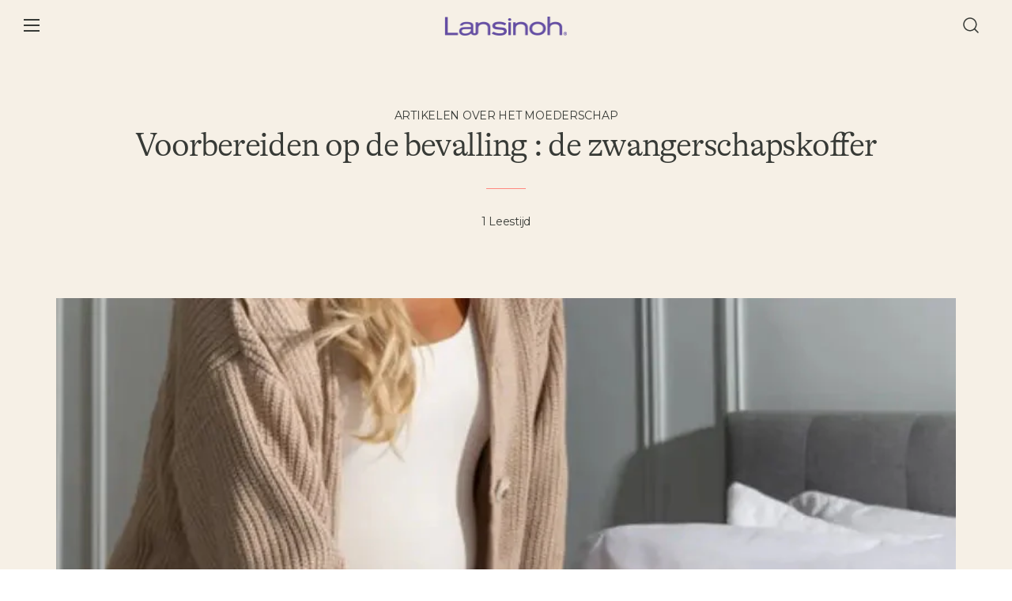

--- FILE ---
content_type: text/html; charset=utf-8
request_url: https://lansinoh.nl/blogs/artikelen-over-het-moederschap-1/voorbereiden-op-de-bevalling-de-zwangerschapskoffer
body_size: 46864
content:















<!doctype html>




<html class="no-js" lang="en" ><head>

  

	<!-- Added by AVADA SEO Suite -->
	

	<!-- /Added by AVADA SEO Suite -->
  <!-- Google Tag Manager -->
  <script>(function(w,d,s,l,i){w[l]=w[l]||[];w[l].push({'gtm.start':
  new Date().getTime(),event:'gtm.js'});var f=d.getElementsByTagName(s)[0],
  j=d.createElement(s),dl=l!='dataLayer'?'&l='+l:'';j.async=true;j.src=
  'https://www.googletagmanager.com/gtm.js?id='+i+dl;f.parentNode.insertBefore(j,f);
  })(window,document,'script','dataLayer','GTM-KCWTX6P9');</script>
  <!-- End Google Tag Manager -->
  
  <script async="" src="//www.google-analytics.com/analytics.js"></script>

  <meta charset="utf-8">
  <meta http-equiv="X-UA-Compatible" content="IE=edge,chrome=1">
  <meta name="viewport" content="width=device-width,initial-scale=1,viewport-fit=cover">
  <meta name="theme-color" content="#F6F0E6"><link rel="canonical" href="https://lansinoh.nl/blogs/artikelen-over-het-moederschap-1/voorbereiden-op-de-bevalling-de-zwangerschapskoffer"><!-- FB verification code ================================================== -->
    <meta name="facebook-domain-verification" content="qk74fas4r9dardc8az9z0jsd25yq86" />

    

  <meta property="og:url" content="https://lansinoh.nl/blogs/artikelen-over-het-moederschap-1/voorbereiden-op-de-bevalling-de-zwangerschapskoffer">
  <meta property="og:site_name" content="lansinoh-nl">
    <!-- /snippets/twitter-card.liquid -->





  <meta name="twitter:card" content="summary">
  <meta name="twitter:title" content="Voorbereiden op de bevalling : de zwangerschapskoffer">
  <meta name="twitter:description" content="Wat moet er allemaal in? Vluchtkoffer checklist voor je bevalling De ontmoeting tussen jou en de baby is nu echt nabij ! Als je gaat bevallen, heb je het één en ander nodig voor jezelf en je baby. Deze spullen stop je in de vluchttas (ook wel vluchtkoffer, kraamvalies of ziekenhuistas genoemd). Hier volgen enkele tips voor het klaarmaken van je vluchttas : Anticiperen is the keyword: begin vóór de uitgerekende datum met het inpakken van je vluchttas, zodat je niet het risico loopt iets te vergeten. Liefst anderhalve maand van tevoren. Ook wanneer je van plan bent om thuis te bevallen is het handig om een vluchttas in te pakken. Wanneer je onverwachts naar het ziekenhuis moet, staat alles al klaar. In je vluchttas moeten de essentiële spullen van je baby, de essentiële spullen voor de bevalling en voor">
  
  
    
    
    
  <meta property="twitter:image" content="http://cdn.shopify.com/s/files/1/0601/1017/6494/files/Valise_Mater_finale_2.png?v=1706256827">
    
  



    <meta name="facebook-domain-verification" content="lg37c7g4w0hhk3espdab81mdv8b4o0" />

  <!-- ======================= Pipeline Theme V6.2.2 ========================= -->

  <link rel="preconnect" href="https://cdn.shopify.com" crossorigin>
  <link rel="preconnect" href="https://fonts.shopify.com" crossorigin>
  <link rel="preconnect" href="https://monorail-edge.shopifysvc.com" crossorigin>


  <link rel="preload" href="//lansinoh.nl/cdn/shop/t/8/assets/lazysizes.js?v=111431644619468174291675715755" as="script">
  <link rel="preload" href="//lansinoh.nl/cdn/shop/t/8/assets/vendor.js?v=174357195950707206411675715753" as="script">

  <link rel="dns-prefetch" href="//cdn.jsdelivr.net/npm/slick-carousel@1.8.1/slick/slick.min.js" as="script"><link rel="preload" href="//lansinoh.nl/cdn/shop/t/8/assets/custom-theme.js?v=183126582388346908321675715755" as="script"><link rel="preload" href="//lansinoh.nl/cdn/shop/t/8/assets/custom-theme.css?v=139832541402731193891739378125" as="style">
  
  <link rel="preload" href="//lansinoh.nl/cdn/shop/t/8/assets/main.css?v=11104073113415225821734964582" as="style">

  
<link rel="shortcut icon" href="//lansinoh.nl/cdn/shop/files/favico_32x32.png?v=1675714264" type="image/png"><!-- Title and description ================================================ -->
  
  <title>
    

    Voorbereiden op de bevalling : de zwangerschapskoffer
&ndash; lansinoh-nl

  </title><meta name="description" content="Wat moet er allemaal in? Vluchtkoffer checklist voor je bevalling De ontmoeting tussen jou en de baby is nu echt nabij ! Als je gaat bevallen, heb je het één en ander nodig voor jezelf en je baby. Deze spullen stop je in de vluchttas (ook wel vluchtkoffer, kraamvalies of ziekenhuistas genoemd). Hier volgen enkele tips ">
  <!-- /snippets/social-meta-tags.liquid --><meta property="og:site_name" content="lansinoh-nl">
<meta property="og:url" content="https://lansinoh.nl/blogs/artikelen-over-het-moederschap-1/voorbereiden-op-de-bevalling-de-zwangerschapskoffer">
<meta property="og:title" content="Voorbereiden op de bevalling : de zwangerschapskoffer">
<meta property="og:type" content="article">
<meta property="og:description" content="Wat moet er allemaal in? Vluchtkoffer checklist voor je bevalling
De ontmoeting tussen jou en de baby is nu echt nabij !
Als je gaat bevallen, heb je het één en ander nodig voor jezelf en je baby. Deze spullen stop je in de vluchttas (ook wel vluchtkoffer, kraamvalies of ziekenhuistas genoemd).
Hier volgen enkele tips voor het klaarmaken van je vluchttas :
Anticiperen is the keyword: begin vóór de uitgerekende datum met het inpakken van je vluchttas, zodat je niet het risico loopt iets te vergeten. Liefst anderhalve maand van tevoren.
Ook wanneer je van plan bent om thuis te bevallen is het handig om een vluchttas in te pakken. Wanneer je onverwachts naar het ziekenhuis moet, staat alles al klaar.
In je vluchttas moeten de essentiële spullen van je baby, de essentiële spullen voor de bevalling en voor jezelf zitten. Raadpleeg bij twijfel je vroedvrouw.
 

Vind hier je zwangerschapskoffer om uit te printen en te downloaden !"><meta property="og:image" content="http://lansinoh.nl/cdn/shop/articles/Perineale_Massage_14_df46fd43-5b25-435d-82e0-258a9851bbb0.jpg?v=1739453178">
      <meta property="og:image:secure_url" content="https://lansinoh.nl/cdn/shop/articles/Perineale_Massage_14_df46fd43-5b25-435d-82e0-258a9851bbb0.jpg?v=1739453178">
      <meta property="og:image:height" content="810">
      <meta property="og:image:width" content="810">


<meta name="twitter:site" content="@">
<meta name="twitter:card" content="summary_large_image">
<meta name="twitter:title" content="Voorbereiden op de bevalling : de zwangerschapskoffer">
<meta name="twitter:description" content="Wat moet er allemaal in? Vluchtkoffer checklist voor je bevalling
De ontmoeting tussen jou en de baby is nu echt nabij !
Als je gaat bevallen, heb je het één en ander nodig voor jezelf en je baby. Deze spullen stop je in de vluchttas (ook wel vluchtkoffer, kraamvalies of ziekenhuistas genoemd).
Hier volgen enkele tips voor het klaarmaken van je vluchttas :
Anticiperen is the keyword: begin vóór de uitgerekende datum met het inpakken van je vluchttas, zodat je niet het risico loopt iets te vergeten. Liefst anderhalve maand van tevoren.
Ook wanneer je van plan bent om thuis te bevallen is het handig om een vluchttas in te pakken. Wanneer je onverwachts naar het ziekenhuis moet, staat alles al klaar.
In je vluchttas moeten de essentiële spullen van je baby, de essentiële spullen voor de bevalling en voor jezelf zitten. Raadpleeg bij twijfel je vroedvrouw.
 

Vind hier je zwangerschapskoffer om uit te printen en te downloaden !">
<!-- CSS ================================================================== -->
<style data-shopify>

:root {
/* ================ Spinner ================ */
--SPINNER: url(//lansinoh.nl/cdn/shop/t/8/assets/spinner.gif?v=74017169589876499871675715754);

/* ================ Product video ================ */

--COLOR-VIDEO-BG: #efe5d3;


/* ================ Color Variables ================ */

/* === Backgrounds ===*/
--COLOR-BG: #F6F0E6;
--COLOR-BG-ACCENT: #FF8980;

/* === Text colors ===*/
--COLOR-TEXT-DARK: #10140f;
--COLOR-TEXT: #373A36;
--COLOR-TEXT-LIGHT: #70716b;

/* === Bright color ===*/
--COLOR-PRIMARY: #373A36;
--COLOR-PRIMARY-HOVER: #10150f;
--COLOR-PRIMARY-FADE: rgba(55, 58, 54, 0.05);
--COLOR-PRIMARY-FADE-HOVER: rgba(55, 58, 54, 0.1);--COLOR-PRIMARY-OPPOSITE: #ffffff;

/* === Secondary/link Color ===*/
--COLOR-SECONDARY: #F6F0E6;
--COLOR-SECONDARY-HOVER: #ebd2a4;
--COLOR-SECONDARY-FADE: rgba(246, 240, 230, 0.05);
--COLOR-SECONDARY-FADE-HOVER: rgba(246, 240, 230, 0.1);--COLOR-SECONDARY-OPPOSITE: #000000;

/* === Shades of grey ===*/
--COLOR-A5:  rgba(55, 58, 54, 0.05);
--COLOR-A10: rgba(55, 58, 54, 0.1);
--COLOR-A20: rgba(55, 58, 54, 0.2);
--COLOR-A35: rgba(55, 58, 54, 0.35);
--COLOR-A50: rgba(55, 58, 54, 0.5);
--COLOR-A80: rgba(55, 58, 54, 0.8);
--COLOR-A90: rgba(55, 58, 54, 0.9);
--COLOR-A95: rgba(55, 58, 54, 0.95);


/* ================ Inverted Color Variables ================ */

--INVERSE-BG: #654EA3;
--INVERSE-BG-ACCENT: #284734;

/* === Text colors ===*/
--INVERSE-TEXT-DARK: #ffffff;
--INVERSE-TEXT: #F6F0E6;
--INVERSE-TEXT-LIGHT: #cbbfd2;

/* === Bright color ===*/
--INVERSE-PRIMARY: #F6F0E6;
--INVERSE-PRIMARY-HOVER: #ebd2a4;
--INVERSE-PRIMARY-FADE: rgba(246, 240, 230, 0.05);
--INVERSE-PRIMARY-FADE-HOVER: rgba(246, 240, 230, 0.1);--INVERSE-PRIMARY-OPPOSITE: #000000;


/* === Second Color ===*/
--INVERSE-SECONDARY: #F6F0E6;
--INVERSE-SECONDARY-HOVER: #ebd2a4;
--INVERSE-SECONDARY-FADE: rgba(246, 240, 230, 0.05);
--INVERSE-SECONDARY-FADE-HOVER: rgba(246, 240, 230, 0.1);--INVERSE-SECONDARY-OPPOSITE: #000000;


/* === Shades of grey ===*/
--INVERSE-A5:  rgba(246, 240, 230, 0.05);
--INVERSE-A10: rgba(246, 240, 230, 0.1);
--INVERSE-A20: rgba(246, 240, 230, 0.2);
--INVERSE-A35: rgba(246, 240, 230, 0.3);
--INVERSE-A80: rgba(246, 240, 230, 0.8);
--INVERSE-A90: rgba(246, 240, 230, 0.9);
--INVERSE-A95: rgba(246, 240, 230, 0.95);


/* === Account Bar ===*/
--COLOR-ANNOUNCEMENT-BG: #654EA3;
--COLOR-ANNOUNCEMENT-TEXT: #F6F0E6;

/* === Nav and dropdown link background ===*/
--COLOR-NAV: #F6F0E6;
--COLOR-NAV-TEXT: #373A36;
--COLOR-NAV-BORDER: #373A36;
--COLOR-NAV-A10: rgba(55, 58, 54, 0.1);
--COLOR-NAV-A50: rgba(55, 58, 54, 0.5);
--COLOR-HIGHLIGHT-LINK: #373A36;

/* === Site Footer ===*/
--COLOR-FOOTER-BG: #F6F0E6;
--COLOR-FOOTER-TEXT: #373A36;
--COLOR-FOOTER-A5: rgba(55, 58, 54, 0.05);
--COLOR-FOOTER-A15: rgba(55, 58, 54, 0.15);
--COLOR-FOOTER-A90: rgba(55, 58, 54, 0.9);

/* === Products ===*/
--PRODUCT-GRID-ASPECT-RATIO: 100%;

/* === Product badges ===*/
--COLOR-BADGE: #ffffff;
--COLOR-BADGE-TEXT: #656565;

/* === disabled form colors ===*/
--COLOR-DISABLED-BG: #e3ded4;
--COLOR-DISABLED-TEXT: #b3b0a8;

--INVERSE-DISABLED-BG: #745eaa;
--INVERSE-DISABLED-TEXT: #9887ba;

/* === Button Radius === */
--BUTTON-RADIUS: 0px;


/* ================ Typography ================ */

--FONT-STACK-BODY: , ;
--FONT-STYLE-BODY: ;
--FONT-WEIGHT-BODY: 400;
--FONT-WEIGHT-BODY-BOLD: 700;
--FONT-ADJUST-BODY: 1.0;

--FONT-STACK-HEADING: , ;
--FONT-STYLE-HEADING: ;
--FONT-WEIGHT-HEADING: 400;
--FONT-WEIGHT-HEADING-BOLD: 700;
--FONT-ADJUST-HEADING: 1.15;

  --FONT-HEADING-SPACE: initial;
  --FONT-HEADING-CAPS: initial;


--FONT-STACK-ACCENT: , ;
--FONT-STYLE-ACCENT: ;
--FONT-WEIGHT-ACCENT: 400;
--FONT-WEIGHT-ACCENT-BOLD: 700;
--FONT-ADJUST-ACCENT: 0.95;

--ICO-SELECT: url('//lansinoh.nl/cdn/shop/t/8/assets/ico-select.svg?v=111264635508874814051675715771');

--URL-ZOOM: url('//lansinoh.nl/cdn/shop/t/8/assets/cursor-zoom.svg?v=76115510409088138831675715771');
--URL-ZOOM-2X: url('//lansinoh.nl/cdn/shop/t/8/assets/cursor-zoom-2x.svg?v=112356090972930448981675715771');

/* ================ Photo correction ================ */
--PHOTO-CORRECTION: 100%;



}

</style>
  <style>

@font-face {
  font-family: "Gotham";
  src: url("//lansinoh.nl/cdn/shop/t/8/assets/GothamSSm-Book_Web.woff?v=123167089235934088851675715754") format("woff");
  src: url("//lansinoh.nl/cdn/shop/t/8/assets/GothamSSm-Book_Web.woff2?v=176151756515250060851675715754") format("woff2");
  font-weight: 400;
  font-style: normal;
}
@font-face {
  font-family: "Gotham";
  src: url("//lansinoh.nl/cdn/shop/t/8/assets/GothamSSm-Bold_Web.woff?v=111651494104106232481675715753") format("woff");
  src: url("//lansinoh.nl/cdn/shop/t/8/assets/GothamSSm-Bold_Web.woff2?v=92104536755282513651675715755") format("woff2");
  font-weight: 700;
  font-style: normal;
}

@font-face {
  font-family: "GT Alpina LAN";
  src: url("//lansinoh.nl/cdn/shop/t/8/assets/GT-Alpina-LAN-Standard-Light.woff?v=163443851499279311671675715754") format("woff");
  src: url("//lansinoh.nl/cdn/shop/t/8/assets/GT-Alpina-LAN-Standard-Light.woff2?v=34584732876189894821675715754") format("woff2");
  src: url("//lansinoh.nl/cdn/shop/t/8/assets/GT-Alpina-LAN-Standard-Light.ttf?v=179087101515461804481675715754") format("truetype");
  font-weight: 400;
  font-style: normal;
}
@font-face {
  font-family: "GT Alpina LAN";
  src: url("//lansinoh.nl/cdn/shop/t/8/assets/GT-Alpina-LAN-Standard-Light-Italic.woff?v=155065499306720610371675715755") format("woff");
  src: url("//lansinoh.nl/cdn/shop/t/8/assets/GT-Alpina-LAN-Standard-Light-Italic.woff2?v=100999260165415515851675715750") format("woff2");
  src: url("//lansinoh.nl/cdn/shop/t/8/assets/GT-Alpina-LAN-Standard-Light-Italic.ttf?v=182236734531594320781675715754") format("truetype");
  font-weight: 400;
  font-style: italic;
}

/* New Montserrat font */

@font-face {
    font-family: 'Montserrat';
    src: 
      url('//lansinoh.nl/cdn/shop/t/8/assets/Montserrat-VariableFont_wght.woff2?v=108062881109911117721734964580') 
      format(‘woff2 supports variations’),
      url('//lansinoh.nl/cdn/shop/t/8/assets/Montserrat-VariableFont_wght.woff2?v=108062881109911117721734964580') 
      format('woff2-variations');
    font-stretch: 25% 150%;
    font-weight: 100 900;
    font-display: swap;
  }

@font-face {
    font-family: 'Montserrat';
    src: 
      url('//lansinoh.nl/cdn/shop/t/8/assets/Montserrat-Italic-VariableFont_wght.woff2?v=83890734518337564691734964579') 
      format(‘woff2 supports variations’),
      url('//lansinoh.nl/cdn/shop/t/8/assets/Montserrat-Italic-VariableFont_wght.woff2?v=83890734518337564691734964579') 
      format('woff2-variations');
    font-stretch: 25% 150%;
    font-style: italic;
    font-weight: 100 900;
    font-display: swap;
  }



  :root {--primary-color: #654EA3;
    --primary-contrasting-color: #F6F0E6;
    --secondary-color-1: #FF8980;
    --secondary-color-2: #284734;
    --secondary-contrasting-color: #373A36;
    --success: #006704;
    --error: #ff0000;--font-body: 'Montserrat';
    --font-heading: 'GT Alpina LAN';
    --fallback-font: 'Gotham';

  }



</style>
<link href="//lansinoh.nl/cdn/shop/t/8/assets/custom-theme.css?v=139832541402731193891739378125" rel="stylesheet" type="text/css" media="all" />

  <!-- Add the slick-theme.css if you want default styling -->
<link rel="stylesheet" type="text/css" href="//cdn.jsdelivr.net/npm/slick-carousel@1.8.1/slick/slick.css"/>
<!-- Add the slick-theme.css if you want default styling -->
<link rel="stylesheet" type="text/css" href="//cdn.jsdelivr.net/npm/slick-carousel@1.8.1/slick/slick-theme.css"/>


<script async type="text/javascript" src="https://static.klaviyo.com/onsite/js/klaviyo.js?company_id=WBNpSB"></script>
<script src="https://www.gstatic.com/firebasejs/6.3.3/firebase-app.js"></script> 
<script src="https://www.gstatic.com/firebasejs/6.3.3/firebase-firestore.js"></script> 
<link rel="stylesheet" href="https://cdnjs.cloudflare.com/ajax/libs/selectize.js/0.13.3/css/selectize.css" integrity="sha512-85w5tjZHguXpvARsBrIg9NWdNy5UBK16rAL8VWgnWXK2vMtcRKCBsHWSUbmMu0qHfXW2FVUDiWr6crA+IFdd1A==" crossorigin="anonymous" referrerpolicy="no-referrer" /> 


  <link href="//lansinoh.nl/cdn/shop/t/8/assets/main.css?v=11104073113415225821734964582" rel="stylesheet" type="text/css" media="all" />
  
  <script>
    document.documentElement.className = document.documentElement.className.replace('no-js', 'js');
    let root = '/';
    if (root[root.length - 1] !== '/') {
      root = `${root}/`;
    }
    var theme = {
      routes: {
        root_url: root,
        cart: '/cart',
        cart_add_url: '/cart/add',
        product_recommendations_url: '/recommendations/products',
        account_addresses_url: '/account/addresses'
      },
      assets: {
        photoswipe: '//lansinoh.nl/cdn/shop/t/8/assets/photoswipe.js?v=127104016560770043431675715753',
        smoothscroll: '//lansinoh.nl/cdn/shop/t/8/assets/smoothscroll.js?v=37906625415260927261675715755',
        swatches: '//lansinoh.nl/cdn/shop/t/8/assets/swatches.json?v=158395026418322710421675715753',
        noImage: '//lansinoh.nl/cdn/shopifycloud/storefront/assets/no-image-2048-a2addb12.gif',
        base: '//lansinoh.nl/cdn/shop/t/8/assets/'
      },
      strings: {
        swatchesKey: "Kleur",     
        addToCart: "Add to Cart",
        estimateShipping: "Geschatte verzending",
        noShippingAvailable: "We verzenden niet naar deze bestemming.",
        free: "Gratis",
        from: "Vanaf",
        preOrder: "Pre-order",
        soldOut: "Niet beschikbaar",
        sale: "Verkoop",
        subscription: "Subscription",
        unavailable: "Unavailable",
        unitPrice: "Prijs per eenheid",
        unitPriceSeparator: "per",        
        stockout: "Alle besschikbare voorraad zit in uw mandje",
        products: "Produkten",
        pages: "Paginas",
        collections: "Collectie",
        resultsFor: "Resultaten getoond voor",
        noResultsFor: "Sorry, geen resultaten voor",
        articles: "Artikelen"
      },
      settings: {
        badge_sale_type: "dollar",
        search_products: true,
        search_collections: true,
        search_pages: false,
        search_articles: true,
        animate_hover: true,
        animate_scroll: false
      },
      info: {
        name: 'pipeline'
      },
      moneyFormat: "{{amount_with_comma_separator}}€",
      version: '6.2.2'
    }
    let windowInnerHeight = window.innerHeight;
    document.documentElement.style.setProperty('--full-screen', `${windowInnerHeight}px`);
    document.documentElement.style.setProperty('--three-quarters', `${windowInnerHeight * 0.75}px`);
    document.documentElement.style.setProperty('--two-thirds', `${windowInnerHeight * 0.66}px`);
    document.documentElement.style.setProperty('--one-half', `${windowInnerHeight * 0.5}px`);
    document.documentElement.style.setProperty('--one-third', `${windowInnerHeight * 0.33}px`);
    document.documentElement.style.setProperty('--one-fifth', `${windowInnerHeight * 0.2}px`);

    window.lazySizesConfig = window.lazySizesConfig || {};
    window.lazySizesConfig.loadHidden = false;
  </script><!-- Theme Javascript ============================================================== -->
  <script src="//lansinoh.nl/cdn/shop/t/8/assets/lazysizes.js?v=111431644619468174291675715755" async="async"></script>
  <script src="//lansinoh.nl/cdn/shop/t/8/assets/vendor.js?v=174357195950707206411675715753" defer="defer"></script><script src="//lansinoh.nl/cdn/shop/t/8/assets/custom-theme.js?v=183126582388346908321675715755" defer="defer"></script>

  <script>
    (function () {
      function onPageShowEvents() {
        if ('requestIdleCallback' in window) {
          requestIdleCallback(initCartEvent)
        } else {
          initCartEvent()
        }
        function initCartEvent(){
          document.documentElement.dispatchEvent(new CustomEvent('theme:cart:init', {
            bubbles: true
          }));
        }
      };
      window.onpageshow = onPageShowEvents;
    })();
  </script>

  <script type="text/javascript">
    if (window.MSInputMethodContext && document.documentMode) {
      var scripts = document.getElementsByTagName('script')[0];
      var polyfill = document.createElement("script");
      polyfill.defer = true;
      polyfill.src = "//lansinoh.nl/cdn/shop/t/8/assets/ie11.js?v=144489047535103983231675715754";

      scripts.parentNode.insertBefore(polyfill, scripts);
    }
  </script>

  <!-- Shopify app scripts =========================================================== -->
  
  <script>window.performance && window.performance.mark && window.performance.mark('shopify.content_for_header.start');</script><meta id="shopify-digital-wallet" name="shopify-digital-wallet" content="/60110176494/digital_wallets/dialog">
<meta name="shopify-checkout-api-token" content="ee4492713691e28c4545760f9f4ee196">
<meta id="in-context-paypal-metadata" data-shop-id="60110176494" data-venmo-supported="false" data-environment="production" data-locale="en_US" data-paypal-v4="true" data-currency="EUR">
<link rel="alternate" type="application/atom+xml" title="Feed" href="/blogs/artikelen-over-het-moederschap-1.atom" />
<script async="async" src="/checkouts/internal/preloads.js?locale=en-BE"></script>
<script id="shopify-features" type="application/json">{"accessToken":"ee4492713691e28c4545760f9f4ee196","betas":["rich-media-storefront-analytics"],"domain":"lansinoh.nl","predictiveSearch":true,"shopId":60110176494,"locale":"en"}</script>
<script>var Shopify = Shopify || {};
Shopify.shop = "lansinoh-nl.myshopify.com";
Shopify.locale = "en";
Shopify.currency = {"active":"EUR","rate":"1.0"};
Shopify.country = "BE";
Shopify.theme = {"name":"Pipeline - Production","id":136580137198,"schema_name":"Pipeline - PBJ","schema_version":"6.2.2","theme_store_id":null,"role":"main"};
Shopify.theme.handle = "null";
Shopify.theme.style = {"id":null,"handle":null};
Shopify.cdnHost = "lansinoh.nl/cdn";
Shopify.routes = Shopify.routes || {};
Shopify.routes.root = "/";</script>
<script type="module">!function(o){(o.Shopify=o.Shopify||{}).modules=!0}(window);</script>
<script>!function(o){function n(){var o=[];function n(){o.push(Array.prototype.slice.apply(arguments))}return n.q=o,n}var t=o.Shopify=o.Shopify||{};t.loadFeatures=n(),t.autoloadFeatures=n()}(window);</script>
<script id="shop-js-analytics" type="application/json">{"pageType":"article"}</script>
<script defer="defer" async type="module" src="//lansinoh.nl/cdn/shopifycloud/shop-js/modules/v2/client.init-shop-cart-sync_BdyHc3Nr.en.esm.js"></script>
<script defer="defer" async type="module" src="//lansinoh.nl/cdn/shopifycloud/shop-js/modules/v2/chunk.common_Daul8nwZ.esm.js"></script>
<script type="module">
  await import("//lansinoh.nl/cdn/shopifycloud/shop-js/modules/v2/client.init-shop-cart-sync_BdyHc3Nr.en.esm.js");
await import("//lansinoh.nl/cdn/shopifycloud/shop-js/modules/v2/chunk.common_Daul8nwZ.esm.js");

  window.Shopify.SignInWithShop?.initShopCartSync?.({"fedCMEnabled":true,"windoidEnabled":true});

</script>
<script>(function() {
  var isLoaded = false;
  function asyncLoad() {
    if (isLoaded) return;
    isLoaded = true;
    var urls = ["https:\/\/search-us3.omegacommerce.com\/instant\/initjs?ID=da52ea33-da2c-4653-bc5a-089ca015bfe3\u0026shop=lansinoh-nl.myshopify.com","https:\/\/lansinoh.nl\/apps\/giraffly-pagespeed\/page-speed-boost-386f7ccdc7e293724b217185d4241596b6160990.js?shop=lansinoh-nl.myshopify.com"];
    for (var i = 0; i < urls.length; i++) {
      var s = document.createElement('script');
      s.type = 'text/javascript';
      s.async = true;
      s.src = urls[i];
      var x = document.getElementsByTagName('script')[0];
      x.parentNode.insertBefore(s, x);
    }
  };
  if(window.attachEvent) {
    window.attachEvent('onload', asyncLoad);
  } else {
    window.addEventListener('load', asyncLoad, false);
  }
})();</script>
<script id="__st">var __st={"a":60110176494,"offset":3600,"reqid":"6b441352-c632-41e0-8e9e-fcec89004b8b-1768966587","pageurl":"lansinoh.nl\/blogs\/artikelen-over-het-moederschap-1\/voorbereiden-op-de-bevalling-de-zwangerschapskoffer","s":"articles-607517081931","u":"f582663b0655","p":"article","rtyp":"article","rid":607517081931};</script>
<script>window.ShopifyPaypalV4VisibilityTracking = true;</script>
<script id="captcha-bootstrap">!function(){'use strict';const t='contact',e='account',n='new_comment',o=[[t,t],['blogs',n],['comments',n],[t,'customer']],c=[[e,'customer_login'],[e,'guest_login'],[e,'recover_customer_password'],[e,'create_customer']],r=t=>t.map((([t,e])=>`form[action*='/${t}']:not([data-nocaptcha='true']) input[name='form_type'][value='${e}']`)).join(','),a=t=>()=>t?[...document.querySelectorAll(t)].map((t=>t.form)):[];function s(){const t=[...o],e=r(t);return a(e)}const i='password',u='form_key',d=['recaptcha-v3-token','g-recaptcha-response','h-captcha-response',i],f=()=>{try{return window.sessionStorage}catch{return}},m='__shopify_v',_=t=>t.elements[u];function p(t,e,n=!1){try{const o=window.sessionStorage,c=JSON.parse(o.getItem(e)),{data:r}=function(t){const{data:e,action:n}=t;return t[m]||n?{data:e,action:n}:{data:t,action:n}}(c);for(const[e,n]of Object.entries(r))t.elements[e]&&(t.elements[e].value=n);n&&o.removeItem(e)}catch(o){console.error('form repopulation failed',{error:o})}}const l='form_type',E='cptcha';function T(t){t.dataset[E]=!0}const w=window,h=w.document,L='Shopify',v='ce_forms',y='captcha';let A=!1;((t,e)=>{const n=(g='f06e6c50-85a8-45c8-87d0-21a2b65856fe',I='https://cdn.shopify.com/shopifycloud/storefront-forms-hcaptcha/ce_storefront_forms_captcha_hcaptcha.v1.5.2.iife.js',D={infoText:'Protected by hCaptcha',privacyText:'Privacy',termsText:'Terms'},(t,e,n)=>{const o=w[L][v],c=o.bindForm;if(c)return c(t,g,e,D).then(n);var r;o.q.push([[t,g,e,D],n]),r=I,A||(h.body.append(Object.assign(h.createElement('script'),{id:'captcha-provider',async:!0,src:r})),A=!0)});var g,I,D;w[L]=w[L]||{},w[L][v]=w[L][v]||{},w[L][v].q=[],w[L][y]=w[L][y]||{},w[L][y].protect=function(t,e){n(t,void 0,e),T(t)},Object.freeze(w[L][y]),function(t,e,n,w,h,L){const[v,y,A,g]=function(t,e,n){const i=e?o:[],u=t?c:[],d=[...i,...u],f=r(d),m=r(i),_=r(d.filter((([t,e])=>n.includes(e))));return[a(f),a(m),a(_),s()]}(w,h,L),I=t=>{const e=t.target;return e instanceof HTMLFormElement?e:e&&e.form},D=t=>v().includes(t);t.addEventListener('submit',(t=>{const e=I(t);if(!e)return;const n=D(e)&&!e.dataset.hcaptchaBound&&!e.dataset.recaptchaBound,o=_(e),c=g().includes(e)&&(!o||!o.value);(n||c)&&t.preventDefault(),c&&!n&&(function(t){try{if(!f())return;!function(t){const e=f();if(!e)return;const n=_(t);if(!n)return;const o=n.value;o&&e.removeItem(o)}(t);const e=Array.from(Array(32),(()=>Math.random().toString(36)[2])).join('');!function(t,e){_(t)||t.append(Object.assign(document.createElement('input'),{type:'hidden',name:u})),t.elements[u].value=e}(t,e),function(t,e){const n=f();if(!n)return;const o=[...t.querySelectorAll(`input[type='${i}']`)].map((({name:t})=>t)),c=[...d,...o],r={};for(const[a,s]of new FormData(t).entries())c.includes(a)||(r[a]=s);n.setItem(e,JSON.stringify({[m]:1,action:t.action,data:r}))}(t,e)}catch(e){console.error('failed to persist form',e)}}(e),e.submit())}));const S=(t,e)=>{t&&!t.dataset[E]&&(n(t,e.some((e=>e===t))),T(t))};for(const o of['focusin','change'])t.addEventListener(o,(t=>{const e=I(t);D(e)&&S(e,y())}));const B=e.get('form_key'),M=e.get(l),P=B&&M;t.addEventListener('DOMContentLoaded',(()=>{const t=y();if(P)for(const e of t)e.elements[l].value===M&&p(e,B);[...new Set([...A(),...v().filter((t=>'true'===t.dataset.shopifyCaptcha))])].forEach((e=>S(e,t)))}))}(h,new URLSearchParams(w.location.search),n,t,e,['guest_login'])})(!0,!0)}();</script>
<script integrity="sha256-4kQ18oKyAcykRKYeNunJcIwy7WH5gtpwJnB7kiuLZ1E=" data-source-attribution="shopify.loadfeatures" defer="defer" src="//lansinoh.nl/cdn/shopifycloud/storefront/assets/storefront/load_feature-a0a9edcb.js" crossorigin="anonymous"></script>
<script data-source-attribution="shopify.dynamic_checkout.dynamic.init">var Shopify=Shopify||{};Shopify.PaymentButton=Shopify.PaymentButton||{isStorefrontPortableWallets:!0,init:function(){window.Shopify.PaymentButton.init=function(){};var t=document.createElement("script");t.src="https://lansinoh.nl/cdn/shopifycloud/portable-wallets/latest/portable-wallets.en.js",t.type="module",document.head.appendChild(t)}};
</script>
<script data-source-attribution="shopify.dynamic_checkout.buyer_consent">
  function portableWalletsHideBuyerConsent(e){var t=document.getElementById("shopify-buyer-consent"),n=document.getElementById("shopify-subscription-policy-button");t&&n&&(t.classList.add("hidden"),t.setAttribute("aria-hidden","true"),n.removeEventListener("click",e))}function portableWalletsShowBuyerConsent(e){var t=document.getElementById("shopify-buyer-consent"),n=document.getElementById("shopify-subscription-policy-button");t&&n&&(t.classList.remove("hidden"),t.removeAttribute("aria-hidden"),n.addEventListener("click",e))}window.Shopify?.PaymentButton&&(window.Shopify.PaymentButton.hideBuyerConsent=portableWalletsHideBuyerConsent,window.Shopify.PaymentButton.showBuyerConsent=portableWalletsShowBuyerConsent);
</script>
<script data-source-attribution="shopify.dynamic_checkout.cart.bootstrap">document.addEventListener("DOMContentLoaded",(function(){function t(){return document.querySelector("shopify-accelerated-checkout-cart, shopify-accelerated-checkout")}if(t())Shopify.PaymentButton.init();else{new MutationObserver((function(e,n){t()&&(Shopify.PaymentButton.init(),n.disconnect())})).observe(document.body,{childList:!0,subtree:!0})}}));
</script>
<link id="shopify-accelerated-checkout-styles" rel="stylesheet" media="screen" href="https://lansinoh.nl/cdn/shopifycloud/portable-wallets/latest/accelerated-checkout-backwards-compat.css" crossorigin="anonymous">
<style id="shopify-accelerated-checkout-cart">
        #shopify-buyer-consent {
  margin-top: 1em;
  display: inline-block;
  width: 100%;
}

#shopify-buyer-consent.hidden {
  display: none;
}

#shopify-subscription-policy-button {
  background: none;
  border: none;
  padding: 0;
  text-decoration: underline;
  font-size: inherit;
  cursor: pointer;
}

#shopify-subscription-policy-button::before {
  box-shadow: none;
}

      </style>

<script>window.performance && window.performance.mark && window.performance.mark('shopify.content_for_header.end');</script>
  <!-- "snippets/shogun-products.liquid" was not rendered, the associated app was uninstalled -->


  


  <!-- "snippets/shogun-head.liquid" was not rendered, the associated app was uninstalled -->
<!-- BEGIN app block: shopify://apps/seowill-seoant-ai-seo/blocks/seoant-core/8e57283b-dcb0-4f7b-a947-fb5c57a0d59d -->
<!--SEOAnt Core By SEOAnt Teams, v0.1.6 START -->






<!-- SON-LD generated By SEOAnt END -->



<!-- Start : SEOAnt BrokenLink Redirect --><script type="text/javascript">
    !function(t){var e={};function r(n){if(e[n])return e[n].exports;var o=e[n]={i:n,l:!1,exports:{}};return t[n].call(o.exports,o,o.exports,r),o.l=!0,o.exports}r.m=t,r.c=e,r.d=function(t,e,n){r.o(t,e)||Object.defineProperty(t,e,{enumerable:!0,get:n})},r.r=function(t){"undefined"!==typeof Symbol&&Symbol.toStringTag&&Object.defineProperty(t,Symbol.toStringTag,{value:"Module"}),Object.defineProperty(t,"__esModule",{value:!0})},r.t=function(t,e){if(1&e&&(t=r(t)),8&e)return t;if(4&e&&"object"===typeof t&&t&&t.__esModule)return t;var n=Object.create(null);if(r.r(n),Object.defineProperty(n,"default",{enumerable:!0,value:t}),2&e&&"string"!=typeof t)for(var o in t)r.d(n,o,function(e){return t[e]}.bind(null,o));return n},r.n=function(t){var e=t&&t.__esModule?function(){return t.default}:function(){return t};return r.d(e,"a",e),e},r.o=function(t,e){return Object.prototype.hasOwnProperty.call(t,e)},r.p="",r(r.s=11)}([function(t,e,r){"use strict";var n=r(2),o=Object.prototype.toString;function i(t){return"[object Array]"===o.call(t)}function a(t){return"undefined"===typeof t}function u(t){return null!==t&&"object"===typeof t}function s(t){return"[object Function]"===o.call(t)}function c(t,e){if(null!==t&&"undefined"!==typeof t)if("object"!==typeof t&&(t=[t]),i(t))for(var r=0,n=t.length;r<n;r++)e.call(null,t[r],r,t);else for(var o in t)Object.prototype.hasOwnProperty.call(t,o)&&e.call(null,t[o],o,t)}t.exports={isArray:i,isArrayBuffer:function(t){return"[object ArrayBuffer]"===o.call(t)},isBuffer:function(t){return null!==t&&!a(t)&&null!==t.constructor&&!a(t.constructor)&&"function"===typeof t.constructor.isBuffer&&t.constructor.isBuffer(t)},isFormData:function(t){return"undefined"!==typeof FormData&&t instanceof FormData},isArrayBufferView:function(t){return"undefined"!==typeof ArrayBuffer&&ArrayBuffer.isView?ArrayBuffer.isView(t):t&&t.buffer&&t.buffer instanceof ArrayBuffer},isString:function(t){return"string"===typeof t},isNumber:function(t){return"number"===typeof t},isObject:u,isUndefined:a,isDate:function(t){return"[object Date]"===o.call(t)},isFile:function(t){return"[object File]"===o.call(t)},isBlob:function(t){return"[object Blob]"===o.call(t)},isFunction:s,isStream:function(t){return u(t)&&s(t.pipe)},isURLSearchParams:function(t){return"undefined"!==typeof URLSearchParams&&t instanceof URLSearchParams},isStandardBrowserEnv:function(){return("undefined"===typeof navigator||"ReactNative"!==navigator.product&&"NativeScript"!==navigator.product&&"NS"!==navigator.product)&&("undefined"!==typeof window&&"undefined"!==typeof document)},forEach:c,merge:function t(){var e={};function r(r,n){"object"===typeof e[n]&&"object"===typeof r?e[n]=t(e[n],r):e[n]=r}for(var n=0,o=arguments.length;n<o;n++)c(arguments[n],r);return e},deepMerge:function t(){var e={};function r(r,n){"object"===typeof e[n]&&"object"===typeof r?e[n]=t(e[n],r):e[n]="object"===typeof r?t({},r):r}for(var n=0,o=arguments.length;n<o;n++)c(arguments[n],r);return e},extend:function(t,e,r){return c(e,(function(e,o){t[o]=r&&"function"===typeof e?n(e,r):e})),t},trim:function(t){return t.replace(/^\s*/,"").replace(/\s*$/,"")}}},function(t,e,r){t.exports=r(12)},function(t,e,r){"use strict";t.exports=function(t,e){return function(){for(var r=new Array(arguments.length),n=0;n<r.length;n++)r[n]=arguments[n];return t.apply(e,r)}}},function(t,e,r){"use strict";var n=r(0);function o(t){return encodeURIComponent(t).replace(/%40/gi,"@").replace(/%3A/gi,":").replace(/%24/g,"$").replace(/%2C/gi,",").replace(/%20/g,"+").replace(/%5B/gi,"[").replace(/%5D/gi,"]")}t.exports=function(t,e,r){if(!e)return t;var i;if(r)i=r(e);else if(n.isURLSearchParams(e))i=e.toString();else{var a=[];n.forEach(e,(function(t,e){null!==t&&"undefined"!==typeof t&&(n.isArray(t)?e+="[]":t=[t],n.forEach(t,(function(t){n.isDate(t)?t=t.toISOString():n.isObject(t)&&(t=JSON.stringify(t)),a.push(o(e)+"="+o(t))})))})),i=a.join("&")}if(i){var u=t.indexOf("#");-1!==u&&(t=t.slice(0,u)),t+=(-1===t.indexOf("?")?"?":"&")+i}return t}},function(t,e,r){"use strict";t.exports=function(t){return!(!t||!t.__CANCEL__)}},function(t,e,r){"use strict";(function(e){var n=r(0),o=r(19),i={"Content-Type":"application/x-www-form-urlencoded"};function a(t,e){!n.isUndefined(t)&&n.isUndefined(t["Content-Type"])&&(t["Content-Type"]=e)}var u={adapter:function(){var t;return("undefined"!==typeof XMLHttpRequest||"undefined"!==typeof e&&"[object process]"===Object.prototype.toString.call(e))&&(t=r(6)),t}(),transformRequest:[function(t,e){return o(e,"Accept"),o(e,"Content-Type"),n.isFormData(t)||n.isArrayBuffer(t)||n.isBuffer(t)||n.isStream(t)||n.isFile(t)||n.isBlob(t)?t:n.isArrayBufferView(t)?t.buffer:n.isURLSearchParams(t)?(a(e,"application/x-www-form-urlencoded;charset=utf-8"),t.toString()):n.isObject(t)?(a(e,"application/json;charset=utf-8"),JSON.stringify(t)):t}],transformResponse:[function(t){if("string"===typeof t)try{t=JSON.parse(t)}catch(e){}return t}],timeout:0,xsrfCookieName:"XSRF-TOKEN",xsrfHeaderName:"X-XSRF-TOKEN",maxContentLength:-1,validateStatus:function(t){return t>=200&&t<300},headers:{common:{Accept:"application/json, text/plain, */*"}}};n.forEach(["delete","get","head"],(function(t){u.headers[t]={}})),n.forEach(["post","put","patch"],(function(t){u.headers[t]=n.merge(i)})),t.exports=u}).call(this,r(18))},function(t,e,r){"use strict";var n=r(0),o=r(20),i=r(3),a=r(22),u=r(25),s=r(26),c=r(7);t.exports=function(t){return new Promise((function(e,f){var l=t.data,p=t.headers;n.isFormData(l)&&delete p["Content-Type"];var h=new XMLHttpRequest;if(t.auth){var d=t.auth.username||"",m=t.auth.password||"";p.Authorization="Basic "+btoa(d+":"+m)}var y=a(t.baseURL,t.url);if(h.open(t.method.toUpperCase(),i(y,t.params,t.paramsSerializer),!0),h.timeout=t.timeout,h.onreadystatechange=function(){if(h&&4===h.readyState&&(0!==h.status||h.responseURL&&0===h.responseURL.indexOf("file:"))){var r="getAllResponseHeaders"in h?u(h.getAllResponseHeaders()):null,n={data:t.responseType&&"text"!==t.responseType?h.response:h.responseText,status:h.status,statusText:h.statusText,headers:r,config:t,request:h};o(e,f,n),h=null}},h.onabort=function(){h&&(f(c("Request aborted",t,"ECONNABORTED",h)),h=null)},h.onerror=function(){f(c("Network Error",t,null,h)),h=null},h.ontimeout=function(){var e="timeout of "+t.timeout+"ms exceeded";t.timeoutErrorMessage&&(e=t.timeoutErrorMessage),f(c(e,t,"ECONNABORTED",h)),h=null},n.isStandardBrowserEnv()){var v=r(27),g=(t.withCredentials||s(y))&&t.xsrfCookieName?v.read(t.xsrfCookieName):void 0;g&&(p[t.xsrfHeaderName]=g)}if("setRequestHeader"in h&&n.forEach(p,(function(t,e){"undefined"===typeof l&&"content-type"===e.toLowerCase()?delete p[e]:h.setRequestHeader(e,t)})),n.isUndefined(t.withCredentials)||(h.withCredentials=!!t.withCredentials),t.responseType)try{h.responseType=t.responseType}catch(w){if("json"!==t.responseType)throw w}"function"===typeof t.onDownloadProgress&&h.addEventListener("progress",t.onDownloadProgress),"function"===typeof t.onUploadProgress&&h.upload&&h.upload.addEventListener("progress",t.onUploadProgress),t.cancelToken&&t.cancelToken.promise.then((function(t){h&&(h.abort(),f(t),h=null)})),void 0===l&&(l=null),h.send(l)}))}},function(t,e,r){"use strict";var n=r(21);t.exports=function(t,e,r,o,i){var a=new Error(t);return n(a,e,r,o,i)}},function(t,e,r){"use strict";var n=r(0);t.exports=function(t,e){e=e||{};var r={},o=["url","method","params","data"],i=["headers","auth","proxy"],a=["baseURL","url","transformRequest","transformResponse","paramsSerializer","timeout","withCredentials","adapter","responseType","xsrfCookieName","xsrfHeaderName","onUploadProgress","onDownloadProgress","maxContentLength","validateStatus","maxRedirects","httpAgent","httpsAgent","cancelToken","socketPath"];n.forEach(o,(function(t){"undefined"!==typeof e[t]&&(r[t]=e[t])})),n.forEach(i,(function(o){n.isObject(e[o])?r[o]=n.deepMerge(t[o],e[o]):"undefined"!==typeof e[o]?r[o]=e[o]:n.isObject(t[o])?r[o]=n.deepMerge(t[o]):"undefined"!==typeof t[o]&&(r[o]=t[o])})),n.forEach(a,(function(n){"undefined"!==typeof e[n]?r[n]=e[n]:"undefined"!==typeof t[n]&&(r[n]=t[n])}));var u=o.concat(i).concat(a),s=Object.keys(e).filter((function(t){return-1===u.indexOf(t)}));return n.forEach(s,(function(n){"undefined"!==typeof e[n]?r[n]=e[n]:"undefined"!==typeof t[n]&&(r[n]=t[n])})),r}},function(t,e,r){"use strict";function n(t){this.message=t}n.prototype.toString=function(){return"Cancel"+(this.message?": "+this.message:"")},n.prototype.__CANCEL__=!0,t.exports=n},function(t,e,r){t.exports=r(13)},function(t,e,r){t.exports=r(30)},function(t,e,r){var n=function(t){"use strict";var e=Object.prototype,r=e.hasOwnProperty,n="function"===typeof Symbol?Symbol:{},o=n.iterator||"@@iterator",i=n.asyncIterator||"@@asyncIterator",a=n.toStringTag||"@@toStringTag";function u(t,e,r){return Object.defineProperty(t,e,{value:r,enumerable:!0,configurable:!0,writable:!0}),t[e]}try{u({},"")}catch(S){u=function(t,e,r){return t[e]=r}}function s(t,e,r,n){var o=e&&e.prototype instanceof l?e:l,i=Object.create(o.prototype),a=new L(n||[]);return i._invoke=function(t,e,r){var n="suspendedStart";return function(o,i){if("executing"===n)throw new Error("Generator is already running");if("completed"===n){if("throw"===o)throw i;return j()}for(r.method=o,r.arg=i;;){var a=r.delegate;if(a){var u=x(a,r);if(u){if(u===f)continue;return u}}if("next"===r.method)r.sent=r._sent=r.arg;else if("throw"===r.method){if("suspendedStart"===n)throw n="completed",r.arg;r.dispatchException(r.arg)}else"return"===r.method&&r.abrupt("return",r.arg);n="executing";var s=c(t,e,r);if("normal"===s.type){if(n=r.done?"completed":"suspendedYield",s.arg===f)continue;return{value:s.arg,done:r.done}}"throw"===s.type&&(n="completed",r.method="throw",r.arg=s.arg)}}}(t,r,a),i}function c(t,e,r){try{return{type:"normal",arg:t.call(e,r)}}catch(S){return{type:"throw",arg:S}}}t.wrap=s;var f={};function l(){}function p(){}function h(){}var d={};d[o]=function(){return this};var m=Object.getPrototypeOf,y=m&&m(m(T([])));y&&y!==e&&r.call(y,o)&&(d=y);var v=h.prototype=l.prototype=Object.create(d);function g(t){["next","throw","return"].forEach((function(e){u(t,e,(function(t){return this._invoke(e,t)}))}))}function w(t,e){var n;this._invoke=function(o,i){function a(){return new e((function(n,a){!function n(o,i,a,u){var s=c(t[o],t,i);if("throw"!==s.type){var f=s.arg,l=f.value;return l&&"object"===typeof l&&r.call(l,"__await")?e.resolve(l.__await).then((function(t){n("next",t,a,u)}),(function(t){n("throw",t,a,u)})):e.resolve(l).then((function(t){f.value=t,a(f)}),(function(t){return n("throw",t,a,u)}))}u(s.arg)}(o,i,n,a)}))}return n=n?n.then(a,a):a()}}function x(t,e){var r=t.iterator[e.method];if(void 0===r){if(e.delegate=null,"throw"===e.method){if(t.iterator.return&&(e.method="return",e.arg=void 0,x(t,e),"throw"===e.method))return f;e.method="throw",e.arg=new TypeError("The iterator does not provide a 'throw' method")}return f}var n=c(r,t.iterator,e.arg);if("throw"===n.type)return e.method="throw",e.arg=n.arg,e.delegate=null,f;var o=n.arg;return o?o.done?(e[t.resultName]=o.value,e.next=t.nextLoc,"return"!==e.method&&(e.method="next",e.arg=void 0),e.delegate=null,f):o:(e.method="throw",e.arg=new TypeError("iterator result is not an object"),e.delegate=null,f)}function b(t){var e={tryLoc:t[0]};1 in t&&(e.catchLoc=t[1]),2 in t&&(e.finallyLoc=t[2],e.afterLoc=t[3]),this.tryEntries.push(e)}function E(t){var e=t.completion||{};e.type="normal",delete e.arg,t.completion=e}function L(t){this.tryEntries=[{tryLoc:"root"}],t.forEach(b,this),this.reset(!0)}function T(t){if(t){var e=t[o];if(e)return e.call(t);if("function"===typeof t.next)return t;if(!isNaN(t.length)){var n=-1,i=function e(){for(;++n<t.length;)if(r.call(t,n))return e.value=t[n],e.done=!1,e;return e.value=void 0,e.done=!0,e};return i.next=i}}return{next:j}}function j(){return{value:void 0,done:!0}}return p.prototype=v.constructor=h,h.constructor=p,p.displayName=u(h,a,"GeneratorFunction"),t.isGeneratorFunction=function(t){var e="function"===typeof t&&t.constructor;return!!e&&(e===p||"GeneratorFunction"===(e.displayName||e.name))},t.mark=function(t){return Object.setPrototypeOf?Object.setPrototypeOf(t,h):(t.__proto__=h,u(t,a,"GeneratorFunction")),t.prototype=Object.create(v),t},t.awrap=function(t){return{__await:t}},g(w.prototype),w.prototype[i]=function(){return this},t.AsyncIterator=w,t.async=function(e,r,n,o,i){void 0===i&&(i=Promise);var a=new w(s(e,r,n,o),i);return t.isGeneratorFunction(r)?a:a.next().then((function(t){return t.done?t.value:a.next()}))},g(v),u(v,a,"Generator"),v[o]=function(){return this},v.toString=function(){return"[object Generator]"},t.keys=function(t){var e=[];for(var r in t)e.push(r);return e.reverse(),function r(){for(;e.length;){var n=e.pop();if(n in t)return r.value=n,r.done=!1,r}return r.done=!0,r}},t.values=T,L.prototype={constructor:L,reset:function(t){if(this.prev=0,this.next=0,this.sent=this._sent=void 0,this.done=!1,this.delegate=null,this.method="next",this.arg=void 0,this.tryEntries.forEach(E),!t)for(var e in this)"t"===e.charAt(0)&&r.call(this,e)&&!isNaN(+e.slice(1))&&(this[e]=void 0)},stop:function(){this.done=!0;var t=this.tryEntries[0].completion;if("throw"===t.type)throw t.arg;return this.rval},dispatchException:function(t){if(this.done)throw t;var e=this;function n(r,n){return a.type="throw",a.arg=t,e.next=r,n&&(e.method="next",e.arg=void 0),!!n}for(var o=this.tryEntries.length-1;o>=0;--o){var i=this.tryEntries[o],a=i.completion;if("root"===i.tryLoc)return n("end");if(i.tryLoc<=this.prev){var u=r.call(i,"catchLoc"),s=r.call(i,"finallyLoc");if(u&&s){if(this.prev<i.catchLoc)return n(i.catchLoc,!0);if(this.prev<i.finallyLoc)return n(i.finallyLoc)}else if(u){if(this.prev<i.catchLoc)return n(i.catchLoc,!0)}else{if(!s)throw new Error("try statement without catch or finally");if(this.prev<i.finallyLoc)return n(i.finallyLoc)}}}},abrupt:function(t,e){for(var n=this.tryEntries.length-1;n>=0;--n){var o=this.tryEntries[n];if(o.tryLoc<=this.prev&&r.call(o,"finallyLoc")&&this.prev<o.finallyLoc){var i=o;break}}i&&("break"===t||"continue"===t)&&i.tryLoc<=e&&e<=i.finallyLoc&&(i=null);var a=i?i.completion:{};return a.type=t,a.arg=e,i?(this.method="next",this.next=i.finallyLoc,f):this.complete(a)},complete:function(t,e){if("throw"===t.type)throw t.arg;return"break"===t.type||"continue"===t.type?this.next=t.arg:"return"===t.type?(this.rval=this.arg=t.arg,this.method="return",this.next="end"):"normal"===t.type&&e&&(this.next=e),f},finish:function(t){for(var e=this.tryEntries.length-1;e>=0;--e){var r=this.tryEntries[e];if(r.finallyLoc===t)return this.complete(r.completion,r.afterLoc),E(r),f}},catch:function(t){for(var e=this.tryEntries.length-1;e>=0;--e){var r=this.tryEntries[e];if(r.tryLoc===t){var n=r.completion;if("throw"===n.type){var o=n.arg;E(r)}return o}}throw new Error("illegal catch attempt")},delegateYield:function(t,e,r){return this.delegate={iterator:T(t),resultName:e,nextLoc:r},"next"===this.method&&(this.arg=void 0),f}},t}(t.exports);try{regeneratorRuntime=n}catch(o){Function("r","regeneratorRuntime = r")(n)}},function(t,e,r){"use strict";var n=r(0),o=r(2),i=r(14),a=r(8);function u(t){var e=new i(t),r=o(i.prototype.request,e);return n.extend(r,i.prototype,e),n.extend(r,e),r}var s=u(r(5));s.Axios=i,s.create=function(t){return u(a(s.defaults,t))},s.Cancel=r(9),s.CancelToken=r(28),s.isCancel=r(4),s.all=function(t){return Promise.all(t)},s.spread=r(29),t.exports=s,t.exports.default=s},function(t,e,r){"use strict";var n=r(0),o=r(3),i=r(15),a=r(16),u=r(8);function s(t){this.defaults=t,this.interceptors={request:new i,response:new i}}s.prototype.request=function(t){"string"===typeof t?(t=arguments[1]||{}).url=arguments[0]:t=t||{},(t=u(this.defaults,t)).method?t.method=t.method.toLowerCase():this.defaults.method?t.method=this.defaults.method.toLowerCase():t.method="get";var e=[a,void 0],r=Promise.resolve(t);for(this.interceptors.request.forEach((function(t){e.unshift(t.fulfilled,t.rejected)})),this.interceptors.response.forEach((function(t){e.push(t.fulfilled,t.rejected)}));e.length;)r=r.then(e.shift(),e.shift());return r},s.prototype.getUri=function(t){return t=u(this.defaults,t),o(t.url,t.params,t.paramsSerializer).replace(/^\?/,"")},n.forEach(["delete","get","head","options"],(function(t){s.prototype[t]=function(e,r){return this.request(n.merge(r||{},{method:t,url:e}))}})),n.forEach(["post","put","patch"],(function(t){s.prototype[t]=function(e,r,o){return this.request(n.merge(o||{},{method:t,url:e,data:r}))}})),t.exports=s},function(t,e,r){"use strict";var n=r(0);function o(){this.handlers=[]}o.prototype.use=function(t,e){return this.handlers.push({fulfilled:t,rejected:e}),this.handlers.length-1},o.prototype.eject=function(t){this.handlers[t]&&(this.handlers[t]=null)},o.prototype.forEach=function(t){n.forEach(this.handlers,(function(e){null!==e&&t(e)}))},t.exports=o},function(t,e,r){"use strict";var n=r(0),o=r(17),i=r(4),a=r(5);function u(t){t.cancelToken&&t.cancelToken.throwIfRequested()}t.exports=function(t){return u(t),t.headers=t.headers||{},t.data=o(t.data,t.headers,t.transformRequest),t.headers=n.merge(t.headers.common||{},t.headers[t.method]||{},t.headers),n.forEach(["delete","get","head","post","put","patch","common"],(function(e){delete t.headers[e]})),(t.adapter||a.adapter)(t).then((function(e){return u(t),e.data=o(e.data,e.headers,t.transformResponse),e}),(function(e){return i(e)||(u(t),e&&e.response&&(e.response.data=o(e.response.data,e.response.headers,t.transformResponse))),Promise.reject(e)}))}},function(t,e,r){"use strict";var n=r(0);t.exports=function(t,e,r){return n.forEach(r,(function(r){t=r(t,e)})),t}},function(t,e){var r,n,o=t.exports={};function i(){throw new Error("setTimeout has not been defined")}function a(){throw new Error("clearTimeout has not been defined")}function u(t){if(r===setTimeout)return setTimeout(t,0);if((r===i||!r)&&setTimeout)return r=setTimeout,setTimeout(t,0);try{return r(t,0)}catch(e){try{return r.call(null,t,0)}catch(e){return r.call(this,t,0)}}}!function(){try{r="function"===typeof setTimeout?setTimeout:i}catch(t){r=i}try{n="function"===typeof clearTimeout?clearTimeout:a}catch(t){n=a}}();var s,c=[],f=!1,l=-1;function p(){f&&s&&(f=!1,s.length?c=s.concat(c):l=-1,c.length&&h())}function h(){if(!f){var t=u(p);f=!0;for(var e=c.length;e;){for(s=c,c=[];++l<e;)s&&s[l].run();l=-1,e=c.length}s=null,f=!1,function(t){if(n===clearTimeout)return clearTimeout(t);if((n===a||!n)&&clearTimeout)return n=clearTimeout,clearTimeout(t);try{n(t)}catch(e){try{return n.call(null,t)}catch(e){return n.call(this,t)}}}(t)}}function d(t,e){this.fun=t,this.array=e}function m(){}o.nextTick=function(t){var e=new Array(arguments.length-1);if(arguments.length>1)for(var r=1;r<arguments.length;r++)e[r-1]=arguments[r];c.push(new d(t,e)),1!==c.length||f||u(h)},d.prototype.run=function(){this.fun.apply(null,this.array)},o.title="browser",o.browser=!0,o.env={},o.argv=[],o.version="",o.versions={},o.on=m,o.addListener=m,o.once=m,o.off=m,o.removeListener=m,o.removeAllListeners=m,o.emit=m,o.prependListener=m,o.prependOnceListener=m,o.listeners=function(t){return[]},o.binding=function(t){throw new Error("process.binding is not supported")},o.cwd=function(){return"/"},o.chdir=function(t){throw new Error("process.chdir is not supported")},o.umask=function(){return 0}},function(t,e,r){"use strict";var n=r(0);t.exports=function(t,e){n.forEach(t,(function(r,n){n!==e&&n.toUpperCase()===e.toUpperCase()&&(t[e]=r,delete t[n])}))}},function(t,e,r){"use strict";var n=r(7);t.exports=function(t,e,r){var o=r.config.validateStatus;!o||o(r.status)?t(r):e(n("Request failed with status code "+r.status,r.config,null,r.request,r))}},function(t,e,r){"use strict";t.exports=function(t,e,r,n,o){return t.config=e,r&&(t.code=r),t.request=n,t.response=o,t.isAxiosError=!0,t.toJSON=function(){return{message:this.message,name:this.name,description:this.description,number:this.number,fileName:this.fileName,lineNumber:this.lineNumber,columnNumber:this.columnNumber,stack:this.stack,config:this.config,code:this.code}},t}},function(t,e,r){"use strict";var n=r(23),o=r(24);t.exports=function(t,e){return t&&!n(e)?o(t,e):e}},function(t,e,r){"use strict";t.exports=function(t){return/^([a-z][a-z\d\+\-\.]*:)?\/\//i.test(t)}},function(t,e,r){"use strict";t.exports=function(t,e){return e?t.replace(/\/+$/,"")+"/"+e.replace(/^\/+/,""):t}},function(t,e,r){"use strict";var n=r(0),o=["age","authorization","content-length","content-type","etag","expires","from","host","if-modified-since","if-unmodified-since","last-modified","location","max-forwards","proxy-authorization","referer","retry-after","user-agent"];t.exports=function(t){var e,r,i,a={};return t?(n.forEach(t.split("\n"),(function(t){if(i=t.indexOf(":"),e=n.trim(t.substr(0,i)).toLowerCase(),r=n.trim(t.substr(i+1)),e){if(a[e]&&o.indexOf(e)>=0)return;a[e]="set-cookie"===e?(a[e]?a[e]:[]).concat([r]):a[e]?a[e]+", "+r:r}})),a):a}},function(t,e,r){"use strict";var n=r(0);t.exports=n.isStandardBrowserEnv()?function(){var t,e=/(msie|trident)/i.test(navigator.userAgent),r=document.createElement("a");function o(t){var n=t;return e&&(r.setAttribute("href",n),n=r.href),r.setAttribute("href",n),{href:r.href,protocol:r.protocol?r.protocol.replace(/:$/,""):"",host:r.host,search:r.search?r.search.replace(/^\?/,""):"",hash:r.hash?r.hash.replace(/^#/,""):"",hostname:r.hostname,port:r.port,pathname:"/"===r.pathname.charAt(0)?r.pathname:"/"+r.pathname}}return t=o(window.location.href),function(e){var r=n.isString(e)?o(e):e;return r.protocol===t.protocol&&r.host===t.host}}():function(){return!0}},function(t,e,r){"use strict";var n=r(0);t.exports=n.isStandardBrowserEnv()?{write:function(t,e,r,o,i,a){var u=[];u.push(t+"="+encodeURIComponent(e)),n.isNumber(r)&&u.push("expires="+new Date(r).toGMTString()),n.isString(o)&&u.push("path="+o),n.isString(i)&&u.push("domain="+i),!0===a&&u.push("secure"),document.cookie=u.join("; ")},read:function(t){var e=document.cookie.match(new RegExp("(^|;\\s*)("+t+")=([^;]*)"));return e?decodeURIComponent(e[3]):null},remove:function(t){this.write(t,"",Date.now()-864e5)}}:{write:function(){},read:function(){return null},remove:function(){}}},function(t,e,r){"use strict";var n=r(9);function o(t){if("function"!==typeof t)throw new TypeError("executor must be a function.");var e;this.promise=new Promise((function(t){e=t}));var r=this;t((function(t){r.reason||(r.reason=new n(t),e(r.reason))}))}o.prototype.throwIfRequested=function(){if(this.reason)throw this.reason},o.source=function(){var t;return{token:new o((function(e){t=e})),cancel:t}},t.exports=o},function(t,e,r){"use strict";t.exports=function(t){return function(e){return t.apply(null,e)}}},function(t,e,r){"use strict";r.r(e);var n=r(1),o=r.n(n);function i(t,e,r,n,o,i,a){try{var u=t[i](a),s=u.value}catch(c){return void r(c)}u.done?e(s):Promise.resolve(s).then(n,o)}function a(t){return function(){var e=this,r=arguments;return new Promise((function(n,o){var a=t.apply(e,r);function u(t){i(a,n,o,u,s,"next",t)}function s(t){i(a,n,o,u,s,"throw",t)}u(void 0)}))}}var u=r(10),s=r.n(u);var c=function(t){return function(t){var e=arguments.length>1&&void 0!==arguments[1]?arguments[1]:{},r=arguments.length>2&&void 0!==arguments[2]?arguments[2]:"GET";return r=r.toUpperCase(),new Promise((function(n){var o;"GET"===r&&(o=s.a.get(t,{params:e})),o.then((function(t){n(t.data)}))}))}("https://api-app.seoant.com/api/v1/receive_id",t,"GET")};function f(){return(f=a(o.a.mark((function t(e,r,n){var i;return o.a.wrap((function(t){for(;;)switch(t.prev=t.next){case 0:return i={shop:e,code:r,seogid:n},t.next=3,c(i);case 3:t.sent;case 4:case"end":return t.stop()}}),t)})))).apply(this,arguments)}var l=window.location.href;if(-1!=l.indexOf("seogid")){var p=l.split("seogid");if(void 0!=p[1]){var h=window.location.pathname+window.location.search;window.history.pushState({},0,h),function(t,e,r){f.apply(this,arguments)}("lansinoh-nl.myshopify.com","",p[1])}}}]);
</script><!-- END : SEOAnt BrokenLink Redirect -->

<!-- Added By SEOAnt AMP. v0.0.1, START --><!-- Added By SEOAnt AMP END -->

<!-- Instant Page START --><!-- Instant Page END -->


<!-- Google search console START v1.0 --><!-- Google search console END v1.0 -->

<!-- Lazy Loading START --><!-- Lazy Loading END -->



<!-- Video Lazy START --><!-- Video Lazy END -->

<!--  SEOAnt Core End -->

<!-- END app block --><!-- BEGIN app block: shopify://apps/klaviyo-email-marketing-sms/blocks/klaviyo-onsite-embed/2632fe16-c075-4321-a88b-50b567f42507 -->















  <script>
    window.klaviyoReviewsProductDesignMode = false
  </script>







<!-- END app block --><!-- BEGIN app block: shopify://apps/judge-me-reviews/blocks/judgeme_core/61ccd3b1-a9f2-4160-9fe9-4fec8413e5d8 --><!-- Start of Judge.me Core -->






<link rel="dns-prefetch" href="https://cdnwidget.judge.me">
<link rel="dns-prefetch" href="https://cdn.judge.me">
<link rel="dns-prefetch" href="https://cdn1.judge.me">
<link rel="dns-prefetch" href="https://api.judge.me">

<script data-cfasync='false' class='jdgm-settings-script'>window.jdgmSettings={"pagination":5,"disable_web_reviews":true,"badge_no_review_text":"Geen beoordelingen","badge_n_reviews_text":"{{ n }} beoordeling/beoordelingen","hide_badge_preview_if_no_reviews":true,"badge_hide_text":false,"enforce_center_preview_badge":false,"widget_title":"Klantbeoordelingen","widget_open_form_text":"Schrijf een beoordeling","widget_close_form_text":"Beoordeling annuleren","widget_refresh_page_text":"Pagina vernieuwen","widget_summary_text":"Gebaseerd op {{ number_of_reviews }} beoordeling/beoordelingen","widget_no_review_text":"Wees de eerste om een beoordeling te schrijven","widget_name_field_text":"Weergavenaam","widget_verified_name_field_text":"Geverifieerde naam (openbaar)","widget_name_placeholder_text":"Weergavenaam","widget_required_field_error_text":"Dit veld is verplicht.","widget_email_field_text":"E-mailadres","widget_verified_email_field_text":"Geverifieerde e-mail (privé, kan niet worden bewerkt)","widget_email_placeholder_text":"Je e-mailadres","widget_email_field_error_text":"Voer een geldig e-mailadres in.","widget_rating_field_text":"Beoordeling","widget_review_title_field_text":"Titel beoordeling","widget_review_title_placeholder_text":"Geef je beoordeling een titel","widget_review_body_field_text":"Beoordeling inhoud","widget_review_body_placeholder_text":"Begin hier met schrijven...","widget_pictures_field_text":"Foto/Video (optioneel)","widget_submit_review_text":"Beoordeling indienen","widget_submit_verified_review_text":"Geverifieerde beoordeling indienen","widget_submit_success_msg_with_auto_publish":"Dank je wel! Vernieuw de pagina over een paar momenten om je beoordeling te zien. Je kunt je beoordeling verwijderen of bewerken door in te loggen bij \u003ca href='https://judge.me/login' target='_blank' rel='nofollow noopener'\u003eJudge.me\u003c/a\u003e","widget_submit_success_msg_no_auto_publish":"Dank je wel! Je beoordeling wordt gepubliceerd zodra deze is goedgekeurd door de winkelbeheerder. Je kunt je beoordeling verwijderen of bewerken door in te loggen bij \u003ca href='https://judge.me/login' target='_blank' rel='nofollow noopener'\u003eJudge.me\u003c/a\u003e","widget_show_default_reviews_out_of_total_text":"{{ n_reviews_shown }} van de {{ n_reviews }} beoordelingen worden getoond.","widget_show_all_link_text":"Toon alles","widget_show_less_link_text":"Toon minder","widget_author_said_text":"{{ reviewer_name }} zei:","widget_days_text":"{{ n }} dagen geleden","widget_weeks_text":"{{ n }} week/weken geleden","widget_months_text":"{{ n }} maand/maanden geleden","widget_years_text":"{{ n }} jaar/jaren geleden","widget_yesterday_text":"Gisteren","widget_today_text":"Vandaag","widget_replied_text":"\u003e\u003e {{ shop_name }} antwoordde:","widget_read_more_text":"Lees meer","widget_reviewer_name_as_initial":"","widget_rating_filter_color":"#fbcd0a","widget_rating_filter_see_all_text":"Bekijk alle beoordelingen","widget_sorting_most_recent_text":"Meest recent","widget_sorting_highest_rating_text":"Hoogste beoordeling","widget_sorting_lowest_rating_text":"Laagste beoordeling","widget_sorting_with_pictures_text":"Alleen foto's","widget_sorting_most_helpful_text":"Meest nuttig","widget_open_question_form_text":"Stel een vraag","widget_reviews_subtab_text":"Beoordelingen","widget_questions_subtab_text":"Vragen","widget_question_label_text":"Vraag","widget_answer_label_text":"Antwoord","widget_question_placeholder_text":"Schrijf hier je vraag","widget_submit_question_text":"Vraag indienen","widget_question_submit_success_text":"Bedankt voor je vraag! We zullen je op de hoogte stellen zodra deze is beantwoord.","verified_badge_text":"Geverifieerd","verified_badge_bg_color":"","verified_badge_text_color":"","verified_badge_placement":"left-of-reviewer-name","widget_review_max_height":"","widget_hide_border":false,"widget_social_share":false,"widget_thumb":false,"widget_review_location_show":false,"widget_location_format":"","all_reviews_include_out_of_store_products":true,"all_reviews_out_of_store_text":"(buiten de winkel)","all_reviews_pagination":100,"all_reviews_product_name_prefix_text":"over","enable_review_pictures":true,"enable_question_anwser":false,"widget_theme":"default","review_date_format":"mm/dd/yy","default_sort_method":"most-recent","widget_product_reviews_subtab_text":"Productbeoordelingen","widget_shop_reviews_subtab_text":"Winkelbeoordelingen","widget_other_products_reviews_text":"Beoordelingen voor andere producten","widget_store_reviews_subtab_text":"Winkelbeoordelingen","widget_no_store_reviews_text":"Deze winkel heeft nog geen beoordelingen","widget_web_restriction_product_reviews_text":"Dit product heeft nog geen beoordelingen","widget_no_items_text":"Geen items gevonden","widget_show_more_text":"Toon meer","widget_write_a_store_review_text":"Schrijf een winkelbeoordeling","widget_other_languages_heading":"Beoordelingen in andere talen","widget_translate_review_text":"Vertaal beoordeling naar {{ language }}","widget_translating_review_text":"Bezig met vertalen...","widget_show_original_translation_text":"Toon origineel ({{ language }})","widget_translate_review_failed_text":"Beoordeling kon niet worden vertaald.","widget_translate_review_retry_text":"Opnieuw proberen","widget_translate_review_try_again_later_text":"Probeer het later opnieuw","show_product_url_for_grouped_product":false,"widget_sorting_pictures_first_text":"Foto's eerst","show_pictures_on_all_rev_page_mobile":false,"show_pictures_on_all_rev_page_desktop":false,"floating_tab_hide_mobile_install_preference":false,"floating_tab_button_name":"★ Beoordelingen","floating_tab_title":"Laat klanten voor ons spreken","floating_tab_button_color":"","floating_tab_button_background_color":"","floating_tab_url":"","floating_tab_url_enabled":false,"floating_tab_tab_style":"text","all_reviews_text_badge_text":"Klanten beoordelen ons met {{ shop.metafields.judgeme.all_reviews_rating | round: 1 }}/5 op basis van {{ shop.metafields.judgeme.all_reviews_count }} beoordelingen.","all_reviews_text_badge_text_branded_style":"{{ shop.metafields.judgeme.all_reviews_rating | round: 1 }} van de 5 sterren op basis van {{ shop.metafields.judgeme.all_reviews_count }} beoordelingen","is_all_reviews_text_badge_a_link":false,"show_stars_for_all_reviews_text_badge":false,"all_reviews_text_badge_url":"","all_reviews_text_style":"branded","all_reviews_text_color_style":"judgeme_brand_color","all_reviews_text_color":"#108474","all_reviews_text_show_jm_brand":true,"featured_carousel_show_header":true,"featured_carousel_title":"Laat klanten voor ons spreken","testimonials_carousel_title":"Klanten beoordelen ons","videos_carousel_title":"Echte klantervaringen","cards_carousel_title":"Klanten beoordelen ons","featured_carousel_count_text":"uit {{ n }} beoordelingen","featured_carousel_add_link_to_all_reviews_page":false,"featured_carousel_url":"","featured_carousel_show_images":true,"featured_carousel_autoslide_interval":5,"featured_carousel_arrows_on_the_sides":false,"featured_carousel_height":250,"featured_carousel_width":80,"featured_carousel_image_size":0,"featured_carousel_image_height":250,"featured_carousel_arrow_color":"#eeeeee","verified_count_badge_style":"branded","verified_count_badge_orientation":"horizontal","verified_count_badge_color_style":"judgeme_brand_color","verified_count_badge_color":"#108474","is_verified_count_badge_a_link":false,"verified_count_badge_url":"","verified_count_badge_show_jm_brand":true,"widget_rating_preset_default":5,"widget_first_sub_tab":"product-reviews","widget_show_histogram":true,"widget_histogram_use_custom_color":false,"widget_pagination_use_custom_color":false,"widget_star_use_custom_color":false,"widget_verified_badge_use_custom_color":false,"widget_write_review_use_custom_color":false,"picture_reminder_submit_button":"Upload Pictures","enable_review_videos":false,"mute_video_by_default":false,"widget_sorting_videos_first_text":"Video's eerst","widget_review_pending_text":"In afwachting","featured_carousel_items_for_large_screen":3,"social_share_options_order":"Facebook,Twitter","remove_microdata_snippet":false,"disable_json_ld":false,"enable_json_ld_products":false,"preview_badge_show_question_text":false,"preview_badge_no_question_text":"Geen vragen","preview_badge_n_question_text":"{{ number_of_questions }} vraag/vragen","qa_badge_show_icon":false,"qa_badge_position":"same-row","remove_judgeme_branding":false,"widget_add_search_bar":false,"widget_search_bar_placeholder":"Zoeken","widget_sorting_verified_only_text":"Alleen geverifieerd","featured_carousel_theme":"default","featured_carousel_show_rating":true,"featured_carousel_show_title":true,"featured_carousel_show_body":true,"featured_carousel_show_date":false,"featured_carousel_show_reviewer":true,"featured_carousel_show_product":false,"featured_carousel_header_background_color":"#108474","featured_carousel_header_text_color":"#ffffff","featured_carousel_name_product_separator":"reviewed","featured_carousel_full_star_background":"#108474","featured_carousel_empty_star_background":"#dadada","featured_carousel_vertical_theme_background":"#f9fafb","featured_carousel_verified_badge_enable":true,"featured_carousel_verified_badge_color":"#108474","featured_carousel_border_style":"round","featured_carousel_review_line_length_limit":3,"featured_carousel_more_reviews_button_text":"Meer beoordelingen lezen","featured_carousel_view_product_button_text":"Product bekijken","all_reviews_page_load_reviews_on":"scroll","all_reviews_page_load_more_text":"Meer beoordelingen laden","disable_fb_tab_reviews":false,"enable_ajax_cdn_cache":false,"widget_advanced_speed_features":5,"widget_public_name_text":"openbaar weergegeven als","default_reviewer_name":"John Smith","default_reviewer_name_has_non_latin":true,"widget_reviewer_anonymous":"Anoniem","medals_widget_title":"Judge.me Beoordelingsmedailles","medals_widget_background_color":"#f9fafb","medals_widget_position":"footer_all_pages","medals_widget_border_color":"#f9fafb","medals_widget_verified_text_position":"left","medals_widget_use_monochromatic_version":false,"medals_widget_elements_color":"#108474","show_reviewer_avatar":true,"widget_invalid_yt_video_url_error_text":"Geen YouTube video URL","widget_max_length_field_error_text":"Voer niet meer dan {0} tekens in.","widget_show_country_flag":false,"widget_show_collected_via_shop_app":true,"widget_verified_by_shop_badge_style":"light","widget_verified_by_shop_text":"Geverifieerd door winkel","widget_show_photo_gallery":false,"widget_load_with_code_splitting":true,"widget_ugc_install_preference":false,"widget_ugc_title":"Door ons gemaakt, door jou gedeeld","widget_ugc_subtitle":"Tag ons om je afbeelding op onze pagina te zien","widget_ugc_arrows_color":"#ffffff","widget_ugc_primary_button_text":"Nu kopen","widget_ugc_primary_button_background_color":"#108474","widget_ugc_primary_button_text_color":"#ffffff","widget_ugc_primary_button_border_width":"0","widget_ugc_primary_button_border_style":"none","widget_ugc_primary_button_border_color":"#108474","widget_ugc_primary_button_border_radius":"25","widget_ugc_secondary_button_text":"Meer laden","widget_ugc_secondary_button_background_color":"#ffffff","widget_ugc_secondary_button_text_color":"#108474","widget_ugc_secondary_button_border_width":"2","widget_ugc_secondary_button_border_style":"solid","widget_ugc_secondary_button_border_color":"#108474","widget_ugc_secondary_button_border_radius":"25","widget_ugc_reviews_button_text":"Beoordelingen bekijken","widget_ugc_reviews_button_background_color":"#ffffff","widget_ugc_reviews_button_text_color":"#108474","widget_ugc_reviews_button_border_width":"2","widget_ugc_reviews_button_border_style":"solid","widget_ugc_reviews_button_border_color":"#108474","widget_ugc_reviews_button_border_radius":"25","widget_ugc_reviews_button_link_to":"judgeme-reviews-page","widget_ugc_show_post_date":true,"widget_ugc_max_width":"800","widget_rating_metafield_value_type":true,"widget_primary_color":"#654EA3","widget_enable_secondary_color":false,"widget_secondary_color":"#edf5f5","widget_summary_average_rating_text":"{{ average_rating }} van de 5","widget_media_grid_title":"Klantfoto's \u0026 -video's","widget_media_grid_see_more_text":"Meer bekijken","widget_round_style":false,"widget_show_product_medals":true,"widget_verified_by_judgeme_text":"Geverifieerd door Judge.me","widget_show_store_medals":true,"widget_verified_by_judgeme_text_in_store_medals":"Geverifieerd door Judge.me","widget_media_field_exceed_quantity_message":"Sorry, we kunnen slechts {{ max_media }} voor één beoordeling accepteren.","widget_media_field_exceed_limit_message":"{{ file_name }} is te groot, selecteer een {{ media_type }} kleiner dan {{ size_limit }}MB.","widget_review_submitted_text":"Beoordeling ingediend!","widget_question_submitted_text":"Vraag ingediend!","widget_close_form_text_question":"Annuleren","widget_write_your_answer_here_text":"Schrijf je antwoord hier","widget_enabled_branded_link":true,"widget_show_collected_by_judgeme":true,"widget_reviewer_name_color":"","widget_write_review_text_color":"","widget_write_review_bg_color":"","widget_collected_by_judgeme_text":"verzameld door Judge.me","widget_pagination_type":"standard","widget_load_more_text":"Meer laden","widget_load_more_color":"#108474","widget_full_review_text":"Volledige beoordeling","widget_read_more_reviews_text":"Meer beoordelingen lezen","widget_read_questions_text":"Vragen lezen","widget_questions_and_answers_text":"Vragen \u0026 antwoorden","widget_verified_by_text":"Geverifieerd door","widget_verified_text":"Geverifieerd","widget_number_of_reviews_text":"{{ number_of_reviews }} beoordelingen","widget_back_button_text":"Terug","widget_next_button_text":"Volgende","widget_custom_forms_filter_button":"Filters","custom_forms_style":"horizontal","widget_show_review_information":false,"how_reviews_are_collected":"Hoe worden beoordelingen verzameld?","widget_show_review_keywords":false,"widget_gdpr_statement":"Hoe we je gegevens gebruiken: We nemen alleen contact met je op over de beoordeling die je hebt achtergelaten, en alleen indien nodig. Door je beoordeling in te dienen, ga je akkoord met Judge.me's \u003ca href='https://judge.me/terms' target='_blank' rel='nofollow noopener'\u003evoorwaarden\u003c/a\u003e, \u003ca href='https://judge.me/privacy' target='_blank' rel='nofollow noopener'\u003eprivacy\u003c/a\u003e en \u003ca href='https://judge.me/content-policy' target='_blank' rel='nofollow noopener'\u003einhoud\u003c/a\u003e beleid.","widget_multilingual_sorting_enabled":false,"widget_translate_review_content_enabled":false,"widget_translate_review_content_method":"manual","popup_widget_review_selection":"automatically_with_pictures","popup_widget_round_border_style":true,"popup_widget_show_title":true,"popup_widget_show_body":true,"popup_widget_show_reviewer":false,"popup_widget_show_product":true,"popup_widget_show_pictures":true,"popup_widget_use_review_picture":true,"popup_widget_show_on_home_page":true,"popup_widget_show_on_product_page":true,"popup_widget_show_on_collection_page":true,"popup_widget_show_on_cart_page":true,"popup_widget_position":"bottom_left","popup_widget_first_review_delay":5,"popup_widget_duration":5,"popup_widget_interval":5,"popup_widget_review_count":5,"popup_widget_hide_on_mobile":true,"review_snippet_widget_round_border_style":true,"review_snippet_widget_card_color":"#FFFFFF","review_snippet_widget_slider_arrows_background_color":"#FFFFFF","review_snippet_widget_slider_arrows_color":"#000000","review_snippet_widget_star_color":"#108474","show_product_variant":false,"all_reviews_product_variant_label_text":"Variant: ","widget_show_verified_branding":true,"widget_ai_summary_title":"Klanten zeggen","widget_ai_summary_disclaimer":"AI-aangedreven reviewsamenvatting op basis van recente klantbeoordelingen","widget_show_ai_summary":false,"widget_show_ai_summary_bg":false,"widget_show_review_title_input":true,"redirect_reviewers_invited_via_email":"external_form","request_store_review_after_product_review":false,"request_review_other_products_in_order":false,"review_form_color_scheme":"default","review_form_corner_style":"square","review_form_star_color":{},"review_form_text_color":"#333333","review_form_background_color":"#ffffff","review_form_field_background_color":"#fafafa","review_form_button_color":{},"review_form_button_text_color":"#ffffff","review_form_modal_overlay_color":"#000000","review_content_screen_title_text":"Hoe zou je dit product beoordelen?","review_content_introduction_text":"We zouden het op prijs stellen als je iets over je ervaring zou willen delen.","store_review_form_title_text":"Hoe zou je deze winkel beoordelen?","store_review_form_introduction_text":"We zouden het op prijs stellen als je iets over je ervaring zou willen delen.","show_review_guidance_text":true,"one_star_review_guidance_text":"Slecht","five_star_review_guidance_text":"Goed","customer_information_screen_title_text":"Over jou","customer_information_introduction_text":"Vertel ons meer over jezelf.","custom_questions_screen_title_text":"Uw ervaring in meer detail","custom_questions_introduction_text":"Hier zijn enkele vragen om ons te helpen uw ervaring beter te begrijpen.","review_submitted_screen_title_text":"Bedankt voor je beoordeling!","review_submitted_screen_thank_you_text":"We verwerken deze en hij zal binnenkort in de winkel verschijnen.","review_submitted_screen_email_verification_text":"Bevestig je e-mail door op de link te klikken die we je net hebben gestuurd. Dit helpt ons om beoordelingen authentiek te houden.","review_submitted_request_store_review_text":"Wilt u uw winkelervaring met ons delen?","review_submitted_review_other_products_text":"Wilt u deze producten beoordelen?","store_review_screen_title_text":"Wil je je ervaring met ons delen?","store_review_introduction_text":"We waarden je feedback en gebruiken het om te verbeteren. Deel alstublieft enige gedachten of suggesties die je hebt.","reviewer_media_screen_title_picture_text":"Deel een foto","reviewer_media_introduction_picture_text":"Upload een foto om uw recensie te ondersteunen.","reviewer_media_screen_title_video_text":"Deel een video","reviewer_media_introduction_video_text":"Upload een video om uw recensie te ondersteunen.","reviewer_media_screen_title_picture_or_video_text":"Deel een foto of video","reviewer_media_introduction_picture_or_video_text":"Upload een foto of video om uw recensie te ondersteunen.","reviewer_media_youtube_url_text":"Plak hier uw Youtube URL","advanced_settings_next_step_button_text":"Volgende","advanced_settings_close_review_button_text":"Sluiten","modal_write_review_flow":false,"write_review_flow_required_text":"Verplicht","write_review_flow_privacy_message_text":"We respecteren uw privacy.","write_review_flow_anonymous_text":"Anonieme beoordeling","write_review_flow_visibility_text":"Dit zal niet zichtbaar zijn voor andere klanten.","write_review_flow_multiple_selection_help_text":"Selecteer zoveel als je wilt","write_review_flow_single_selection_help_text":"Selecteer één optie","write_review_flow_required_field_error_text":"Dit veld is verplicht","write_review_flow_invalid_email_error_text":"Voer een geldig e-mailadres in","write_review_flow_max_length_error_text":"Max. {{ max_length }} tekens.","write_review_flow_media_upload_text":"\u003cb\u003eKlik om te uploaden\u003c/b\u003e of sleep en zet neer","write_review_flow_gdpr_statement":"We nemen alleen contact met u op over uw beoordeling indien nodig. Door uw beoordeling in te dienen, gaat u akkoord met onze \u003ca href='https://judge.me/terms' target='_blank' rel='nofollow noopener'\u003ealgemene voorwaarden\u003c/a\u003e en \u003ca href='https://judge.me/privacy' target='_blank' rel='nofollow noopener'\u003eprivacybeleid\u003c/a\u003e.","rating_only_reviews_enabled":false,"show_negative_reviews_help_screen":false,"new_review_flow_help_screen_rating_threshold":3,"negative_review_resolution_screen_title_text":"Vertel ons meer","negative_review_resolution_text":"Je ervaring is belangrijk voor ons. Als er problemen waren met je aankoop, staan we klaar om te helpen. Aarzel niet om contact met ons op te nemen, we zouden graag de gelegenheid hebben om dingen recht te zetten.","negative_review_resolution_button_text":"Neem contact op","negative_review_resolution_proceed_with_review_text":"Laat een beoordeling achter","negative_review_resolution_subject":"Probleem met aankoop van {{ shop_name }}.{{ order_name }}","preview_badge_collection_page_install_status":false,"widget_review_custom_css":"","preview_badge_custom_css":"","preview_badge_stars_count":"5-stars","featured_carousel_custom_css":"","floating_tab_custom_css":"","all_reviews_widget_custom_css":"","medals_widget_custom_css":"","verified_badge_custom_css":"","all_reviews_text_custom_css":"","transparency_badges_collected_via_store_invite":false,"transparency_badges_from_another_provider":false,"transparency_badges_collected_from_store_visitor":false,"transparency_badges_collected_by_verified_review_provider":false,"transparency_badges_earned_reward":false,"transparency_badges_collected_via_store_invite_text":"Beoordelingen verzameld via winkelinvitatie","transparency_badges_from_another_provider_text":"Beoordelingen verzameld van een andere dienst","transparency_badges_collected_from_store_visitor_text":"Beoordelingen verzameld van een winkelbezoeker","transparency_badges_written_in_google_text":"Beoordeling geschreven in Google","transparency_badges_written_in_etsy_text":"Beoordeling geschreven in Etsy","transparency_badges_written_in_shop_app_text":"Beoordeling geschreven in Shop App","transparency_badges_earned_reward_text":"Beoordeling heeft een beloning voor een toekomstige bestelling gewonnen","product_review_widget_per_page":10,"widget_store_review_label_text":"Winkelbeoordeling","checkout_comment_extension_title_on_product_page":"Customer Comments","checkout_comment_extension_num_latest_comment_show":5,"checkout_comment_extension_format":"name_and_timestamp","checkout_comment_customer_name":"last_initial","checkout_comment_comment_notification":true,"preview_badge_collection_page_install_preference":false,"preview_badge_home_page_install_preference":false,"preview_badge_product_page_install_preference":false,"review_widget_install_preference":"","review_carousel_install_preference":false,"floating_reviews_tab_install_preference":"none","verified_reviews_count_badge_install_preference":false,"all_reviews_text_install_preference":false,"review_widget_best_location":false,"judgeme_medals_install_preference":false,"review_widget_revamp_enabled":false,"review_widget_qna_enabled":false,"review_widget_header_theme":"minimal","review_widget_widget_title_enabled":true,"review_widget_header_text_size":"medium","review_widget_header_text_weight":"regular","review_widget_average_rating_style":"compact","review_widget_bar_chart_enabled":true,"review_widget_bar_chart_type":"numbers","review_widget_bar_chart_style":"standard","review_widget_expanded_media_gallery_enabled":false,"review_widget_reviews_section_theme":"standard","review_widget_image_style":"thumbnails","review_widget_review_image_ratio":"square","review_widget_stars_size":"medium","review_widget_verified_badge":"standard_text","review_widget_review_title_text_size":"medium","review_widget_review_text_size":"medium","review_widget_review_text_length":"medium","review_widget_number_of_columns_desktop":3,"review_widget_carousel_transition_speed":5,"review_widget_custom_questions_answers_display":"always","review_widget_button_text_color":"#FFFFFF","review_widget_text_color":"#000000","review_widget_lighter_text_color":"#7B7B7B","review_widget_corner_styling":"soft","review_widget_review_word_singular":"beoordeling","review_widget_review_word_plural":"beoordelingen","review_widget_voting_label":"Nuttig?","review_widget_shop_reply_label":"Antwoord van {{ shop_name }}:","review_widget_filters_title":"Filters","qna_widget_question_word_singular":"Vraag","qna_widget_question_word_plural":"Vragen","qna_widget_answer_reply_label":"Antwoord van {{ answerer_name }}:","qna_content_screen_title_text":"Vraag over dit product","qna_widget_question_required_field_error_text":"Vraag een vraag in.","qna_widget_flow_gdpr_statement":"We zullen je alleen contacteren over je vraag als dat nodig is. Door je vraag in te dienen, ga je akkoord met onze \u003ca href='https://judge.me/terms' target='_blank' rel='nofollow noopener'\u003evoorwaarden\u003c/a\u003e en \u003ca href='https://judge.me/privacy' target='_blank' rel='nofollow noopener'\u003eprivacybeleid\u003c/a\u003e.","qna_widget_question_submitted_text":"Bedankt voor je vraag!","qna_widget_close_form_text_question":"Sluiten","qna_widget_question_submit_success_text":"We zullen je informeren via e-mail wanneer we je vraag beantwoorden.","all_reviews_widget_v2025_enabled":false,"all_reviews_widget_v2025_header_theme":"default","all_reviews_widget_v2025_widget_title_enabled":true,"all_reviews_widget_v2025_header_text_size":"medium","all_reviews_widget_v2025_header_text_weight":"regular","all_reviews_widget_v2025_average_rating_style":"compact","all_reviews_widget_v2025_bar_chart_enabled":true,"all_reviews_widget_v2025_bar_chart_type":"numbers","all_reviews_widget_v2025_bar_chart_style":"standard","all_reviews_widget_v2025_expanded_media_gallery_enabled":false,"all_reviews_widget_v2025_show_store_medals":true,"all_reviews_widget_v2025_show_photo_gallery":true,"all_reviews_widget_v2025_show_review_keywords":false,"all_reviews_widget_v2025_show_ai_summary":false,"all_reviews_widget_v2025_show_ai_summary_bg":false,"all_reviews_widget_v2025_add_search_bar":false,"all_reviews_widget_v2025_default_sort_method":"most-recent","all_reviews_widget_v2025_reviews_per_page":10,"all_reviews_widget_v2025_reviews_section_theme":"default","all_reviews_widget_v2025_image_style":"thumbnails","all_reviews_widget_v2025_review_image_ratio":"square","all_reviews_widget_v2025_stars_size":"medium","all_reviews_widget_v2025_verified_badge":"bold_badge","all_reviews_widget_v2025_review_title_text_size":"medium","all_reviews_widget_v2025_review_text_size":"medium","all_reviews_widget_v2025_review_text_length":"medium","all_reviews_widget_v2025_number_of_columns_desktop":3,"all_reviews_widget_v2025_carousel_transition_speed":5,"all_reviews_widget_v2025_custom_questions_answers_display":"always","all_reviews_widget_v2025_show_product_variant":false,"all_reviews_widget_v2025_show_reviewer_avatar":true,"all_reviews_widget_v2025_reviewer_name_as_initial":"","all_reviews_widget_v2025_review_location_show":false,"all_reviews_widget_v2025_location_format":"","all_reviews_widget_v2025_show_country_flag":false,"all_reviews_widget_v2025_verified_by_shop_badge_style":"light","all_reviews_widget_v2025_social_share":false,"all_reviews_widget_v2025_social_share_options_order":"Facebook,Twitter,LinkedIn,Pinterest","all_reviews_widget_v2025_pagination_type":"standard","all_reviews_widget_v2025_button_text_color":"#FFFFFF","all_reviews_widget_v2025_text_color":"#000000","all_reviews_widget_v2025_lighter_text_color":"#7B7B7B","all_reviews_widget_v2025_corner_styling":"soft","all_reviews_widget_v2025_title":"Klantbeoordelingen","all_reviews_widget_v2025_ai_summary_title":"Klanten zeggen over deze winkel","all_reviews_widget_v2025_no_review_text":"Wees de eerste om een beoordeling te schrijven","platform":"shopify","branding_url":"https://app.judge.me/reviews","branding_text":"Aangedreven door Judge.me","locale":"en","reply_name":"lansinoh-nl","widget_version":"3.0","footer":true,"autopublish":true,"review_dates":true,"enable_custom_form":false,"shop_locale":"nl","enable_multi_locales_translations":false,"show_review_title_input":true,"review_verification_email_status":"always","can_be_branded":false,"reply_name_text":"lansinoh-nl"};</script> <style class='jdgm-settings-style'>.jdgm-xx{left:0}:root{--jdgm-primary-color: #654EA3;--jdgm-secondary-color: rgba(101,78,163,0.1);--jdgm-star-color: #654EA3;--jdgm-write-review-text-color: white;--jdgm-write-review-bg-color: #654EA3;--jdgm-paginate-color: #654EA3;--jdgm-border-radius: 0;--jdgm-reviewer-name-color: #654EA3}.jdgm-histogram__bar-content{background-color:#654EA3}.jdgm-rev[data-verified-buyer=true] .jdgm-rev__icon.jdgm-rev__icon:after,.jdgm-rev__buyer-badge.jdgm-rev__buyer-badge{color:white;background-color:#654EA3}.jdgm-review-widget--small .jdgm-gallery.jdgm-gallery .jdgm-gallery__thumbnail-link:nth-child(8) .jdgm-gallery__thumbnail-wrapper.jdgm-gallery__thumbnail-wrapper:before{content:"Meer bekijken"}@media only screen and (min-width: 768px){.jdgm-gallery.jdgm-gallery .jdgm-gallery__thumbnail-link:nth-child(8) .jdgm-gallery__thumbnail-wrapper.jdgm-gallery__thumbnail-wrapper:before{content:"Meer bekijken"}}.jdgm-widget .jdgm-write-rev-link{display:none}.jdgm-widget .jdgm-rev-widg[data-number-of-reviews='0']{display:none}.jdgm-prev-badge[data-average-rating='0.00']{display:none !important}.jdgm-author-all-initials{display:none !important}.jdgm-author-last-initial{display:none !important}.jdgm-rev-widg__title{visibility:hidden}.jdgm-rev-widg__summary-text{visibility:hidden}.jdgm-prev-badge__text{visibility:hidden}.jdgm-rev__prod-link-prefix:before{content:'over'}.jdgm-rev__variant-label:before{content:'Variant: '}.jdgm-rev__out-of-store-text:before{content:'(buiten de winkel)'}@media only screen and (min-width: 768px){.jdgm-rev__pics .jdgm-rev_all-rev-page-picture-separator,.jdgm-rev__pics .jdgm-rev__product-picture{display:none}}@media only screen and (max-width: 768px){.jdgm-rev__pics .jdgm-rev_all-rev-page-picture-separator,.jdgm-rev__pics .jdgm-rev__product-picture{display:none}}.jdgm-preview-badge[data-template="product"]{display:none !important}.jdgm-preview-badge[data-template="collection"]{display:none !important}.jdgm-preview-badge[data-template="index"]{display:none !important}.jdgm-review-widget[data-from-snippet="true"]{display:none !important}.jdgm-verified-count-badget[data-from-snippet="true"]{display:none !important}.jdgm-carousel-wrapper[data-from-snippet="true"]{display:none !important}.jdgm-all-reviews-text[data-from-snippet="true"]{display:none !important}.jdgm-medals-section[data-from-snippet="true"]{display:none !important}.jdgm-ugc-media-wrapper[data-from-snippet="true"]{display:none !important}.jdgm-rev__transparency-badge[data-badge-type="review_collected_via_store_invitation"]{display:none !important}.jdgm-rev__transparency-badge[data-badge-type="review_collected_from_another_provider"]{display:none !important}.jdgm-rev__transparency-badge[data-badge-type="review_collected_from_store_visitor"]{display:none !important}.jdgm-rev__transparency-badge[data-badge-type="review_written_in_etsy"]{display:none !important}.jdgm-rev__transparency-badge[data-badge-type="review_written_in_google_business"]{display:none !important}.jdgm-rev__transparency-badge[data-badge-type="review_written_in_shop_app"]{display:none !important}.jdgm-rev__transparency-badge[data-badge-type="review_earned_for_future_purchase"]{display:none !important}.jdgm-review-snippet-widget .jdgm-rev-snippet-widget__cards-container .jdgm-rev-snippet-card{border-radius:8px;background:#fff}.jdgm-review-snippet-widget .jdgm-rev-snippet-widget__cards-container .jdgm-rev-snippet-card__rev-rating .jdgm-star{color:#108474}.jdgm-review-snippet-widget .jdgm-rev-snippet-widget__prev-btn,.jdgm-review-snippet-widget .jdgm-rev-snippet-widget__next-btn{border-radius:50%;background:#fff}.jdgm-review-snippet-widget .jdgm-rev-snippet-widget__prev-btn>svg,.jdgm-review-snippet-widget .jdgm-rev-snippet-widget__next-btn>svg{fill:#000}.jdgm-full-rev-modal.rev-snippet-widget .jm-mfp-container .jm-mfp-content,.jdgm-full-rev-modal.rev-snippet-widget .jm-mfp-container .jdgm-full-rev__icon,.jdgm-full-rev-modal.rev-snippet-widget .jm-mfp-container .jdgm-full-rev__pic-img,.jdgm-full-rev-modal.rev-snippet-widget .jm-mfp-container .jdgm-full-rev__reply{border-radius:8px}.jdgm-full-rev-modal.rev-snippet-widget .jm-mfp-container .jdgm-full-rev[data-verified-buyer="true"] .jdgm-full-rev__icon::after{border-radius:8px}.jdgm-full-rev-modal.rev-snippet-widget .jm-mfp-container .jdgm-full-rev .jdgm-rev__buyer-badge{border-radius:calc( 8px / 2 )}.jdgm-full-rev-modal.rev-snippet-widget .jm-mfp-container .jdgm-full-rev .jdgm-full-rev__replier::before{content:'lansinoh-nl'}.jdgm-full-rev-modal.rev-snippet-widget .jm-mfp-container .jdgm-full-rev .jdgm-full-rev__product-button{border-radius:calc( 8px * 6 )}
</style> <style class='jdgm-settings-style'></style>

  
  
  
  <style class='jdgm-miracle-styles'>
  @-webkit-keyframes jdgm-spin{0%{-webkit-transform:rotate(0deg);-ms-transform:rotate(0deg);transform:rotate(0deg)}100%{-webkit-transform:rotate(359deg);-ms-transform:rotate(359deg);transform:rotate(359deg)}}@keyframes jdgm-spin{0%{-webkit-transform:rotate(0deg);-ms-transform:rotate(0deg);transform:rotate(0deg)}100%{-webkit-transform:rotate(359deg);-ms-transform:rotate(359deg);transform:rotate(359deg)}}@font-face{font-family:'JudgemeStar';src:url("[data-uri]") format("woff");font-weight:normal;font-style:normal}.jdgm-star{font-family:'JudgemeStar';display:inline !important;text-decoration:none !important;padding:0 4px 0 0 !important;margin:0 !important;font-weight:bold;opacity:1;-webkit-font-smoothing:antialiased;-moz-osx-font-smoothing:grayscale}.jdgm-star:hover{opacity:1}.jdgm-star:last-of-type{padding:0 !important}.jdgm-star.jdgm--on:before{content:"\e000"}.jdgm-star.jdgm--off:before{content:"\e001"}.jdgm-star.jdgm--half:before{content:"\e002"}.jdgm-widget *{margin:0;line-height:1.4;-webkit-box-sizing:border-box;-moz-box-sizing:border-box;box-sizing:border-box;-webkit-overflow-scrolling:touch}.jdgm-hidden{display:none !important;visibility:hidden !important}.jdgm-temp-hidden{display:none}.jdgm-spinner{width:40px;height:40px;margin:auto;border-radius:50%;border-top:2px solid #eee;border-right:2px solid #eee;border-bottom:2px solid #eee;border-left:2px solid #ccc;-webkit-animation:jdgm-spin 0.8s infinite linear;animation:jdgm-spin 0.8s infinite linear}.jdgm-spinner:empty{display:block}.jdgm-prev-badge{display:block !important}

</style>


  
  
   


<script data-cfasync='false' class='jdgm-script'>
!function(e){window.jdgm=window.jdgm||{},jdgm.CDN_HOST="https://cdnwidget.judge.me/",jdgm.CDN_HOST_ALT="https://cdn2.judge.me/cdn/widget_frontend/",jdgm.API_HOST="https://api.judge.me/",jdgm.CDN_BASE_URL="https://cdn.shopify.com/extensions/019bdc9e-9889-75cc-9a3d-a887384f20d4/judgeme-extensions-301/assets/",
jdgm.docReady=function(d){(e.attachEvent?"complete"===e.readyState:"loading"!==e.readyState)?
setTimeout(d,0):e.addEventListener("DOMContentLoaded",d)},jdgm.loadCSS=function(d,t,o,a){
!o&&jdgm.loadCSS.requestedUrls.indexOf(d)>=0||(jdgm.loadCSS.requestedUrls.push(d),
(a=e.createElement("link")).rel="stylesheet",a.class="jdgm-stylesheet",a.media="nope!",
a.href=d,a.onload=function(){this.media="all",t&&setTimeout(t)},e.body.appendChild(a))},
jdgm.loadCSS.requestedUrls=[],jdgm.loadJS=function(e,d){var t=new XMLHttpRequest;
t.onreadystatechange=function(){4===t.readyState&&(Function(t.response)(),d&&d(t.response))},
t.open("GET",e),t.onerror=function(){if(e.indexOf(jdgm.CDN_HOST)===0&&jdgm.CDN_HOST_ALT!==jdgm.CDN_HOST){var f=e.replace(jdgm.CDN_HOST,jdgm.CDN_HOST_ALT);jdgm.loadJS(f,d)}},t.send()},jdgm.docReady((function(){(window.jdgmLoadCSS||e.querySelectorAll(
".jdgm-widget, .jdgm-all-reviews-page").length>0)&&(jdgmSettings.widget_load_with_code_splitting?
parseFloat(jdgmSettings.widget_version)>=3?jdgm.loadCSS(jdgm.CDN_HOST+"widget_v3/base.css"):
jdgm.loadCSS(jdgm.CDN_HOST+"widget/base.css"):jdgm.loadCSS(jdgm.CDN_HOST+"shopify_v2.css"),
jdgm.loadJS(jdgm.CDN_HOST+"loa"+"der.js"))}))}(document);
</script>
<noscript><link rel="stylesheet" type="text/css" media="all" href="https://cdnwidget.judge.me/shopify_v2.css"></noscript>

<!-- BEGIN app snippet: theme_fix_tags --><script>
  (function() {
    var jdgmThemeFixes = null;
    if (!jdgmThemeFixes) return;
    var thisThemeFix = jdgmThemeFixes[Shopify.theme.id];
    if (!thisThemeFix) return;

    if (thisThemeFix.html) {
      document.addEventListener("DOMContentLoaded", function() {
        var htmlDiv = document.createElement('div');
        htmlDiv.classList.add('jdgm-theme-fix-html');
        htmlDiv.innerHTML = thisThemeFix.html;
        document.body.append(htmlDiv);
      });
    };

    if (thisThemeFix.css) {
      var styleTag = document.createElement('style');
      styleTag.classList.add('jdgm-theme-fix-style');
      styleTag.innerHTML = thisThemeFix.css;
      document.head.append(styleTag);
    };

    if (thisThemeFix.js) {
      var scriptTag = document.createElement('script');
      scriptTag.classList.add('jdgm-theme-fix-script');
      scriptTag.innerHTML = thisThemeFix.js;
      document.head.append(scriptTag);
    };
  })();
</script>
<!-- END app snippet -->
<!-- End of Judge.me Core -->



<!-- END app block --><!-- BEGIN app block: shopify://apps/crisp-live-chat-chatbot/blocks/app-embed/5c3cfd5f-01d4-496a-891b-f98ecf27ff08 --><script>
  if ("4bb350e4-546b-42ec-91a4-42234ded297a") {
    let _locale = "";

    window.CRISP_READY_TRIGGER = function () {
      window.CRISP_SESSION_ID = $crisp.get("session:identifier");
      postCart();
      postCustomerID();

      // Set session segment (only after first message is sent)
      $crisp.push(["on", "message:sent", () => {
        $crisp.push(["set", "session:segments", [["shopify"]]]);
        $crisp.push(["off", "message:sent"]);
      }])
    };

    if (window?.Weglot?.getCurrentLang && typeof(typeof(Weglot?.getCurrentLang) === "function")) {
      _locale = Weglot?.getCurrentLang();
    } else if (Shopify?.locale) {
      _locale = Shopify.locale;
    }

    if (_locale) {
      CRISP_RUNTIME_CONFIG = {
        locale : _locale
      };
    }

    window.$crisp=[];
    window.CRISP_WEBSITE_ID="4bb350e4-546b-42ec-91a4-42234ded297a";
    (function(){d=document;s=d.createElement("script");
      s.src="https://client.crisp.chat/l.js";
      s.async=1;
      d.getElementsByTagName("head")[0].appendChild(s);
    })();
  }
</script>

<!-- END app block --><script src="https://cdn.shopify.com/extensions/019bdc9e-9889-75cc-9a3d-a887384f20d4/judgeme-extensions-301/assets/loader.js" type="text/javascript" defer="defer"></script>
<script src="https://cdn.shopify.com/extensions/019b03f2-1cc6-73dd-a349-2821a944dacf/crisp-chatbox-14/assets/crisp.js" type="text/javascript" defer="defer"></script>
<link href="https://monorail-edge.shopifysvc.com" rel="dns-prefetch">
<script>(function(){if ("sendBeacon" in navigator && "performance" in window) {try {var session_token_from_headers = performance.getEntriesByType('navigation')[0].serverTiming.find(x => x.name == '_s').description;} catch {var session_token_from_headers = undefined;}var session_cookie_matches = document.cookie.match(/_shopify_s=([^;]*)/);var session_token_from_cookie = session_cookie_matches && session_cookie_matches.length === 2 ? session_cookie_matches[1] : "";var session_token = session_token_from_headers || session_token_from_cookie || "";function handle_abandonment_event(e) {var entries = performance.getEntries().filter(function(entry) {return /monorail-edge.shopifysvc.com/.test(entry.name);});if (!window.abandonment_tracked && entries.length === 0) {window.abandonment_tracked = true;var currentMs = Date.now();var navigation_start = performance.timing.navigationStart;var payload = {shop_id: 60110176494,url: window.location.href,navigation_start,duration: currentMs - navigation_start,session_token,page_type: "article"};window.navigator.sendBeacon("https://monorail-edge.shopifysvc.com/v1/produce", JSON.stringify({schema_id: "online_store_buyer_site_abandonment/1.1",payload: payload,metadata: {event_created_at_ms: currentMs,event_sent_at_ms: currentMs}}));}}window.addEventListener('pagehide', handle_abandonment_event);}}());</script>
<script id="web-pixels-manager-setup">(function e(e,d,r,n,o){if(void 0===o&&(o={}),!Boolean(null===(a=null===(i=window.Shopify)||void 0===i?void 0:i.analytics)||void 0===a?void 0:a.replayQueue)){var i,a;window.Shopify=window.Shopify||{};var t=window.Shopify;t.analytics=t.analytics||{};var s=t.analytics;s.replayQueue=[],s.publish=function(e,d,r){return s.replayQueue.push([e,d,r]),!0};try{self.performance.mark("wpm:start")}catch(e){}var l=function(){var e={modern:/Edge?\/(1{2}[4-9]|1[2-9]\d|[2-9]\d{2}|\d{4,})\.\d+(\.\d+|)|Firefox\/(1{2}[4-9]|1[2-9]\d|[2-9]\d{2}|\d{4,})\.\d+(\.\d+|)|Chrom(ium|e)\/(9{2}|\d{3,})\.\d+(\.\d+|)|(Maci|X1{2}).+ Version\/(15\.\d+|(1[6-9]|[2-9]\d|\d{3,})\.\d+)([,.]\d+|)( \(\w+\)|)( Mobile\/\w+|) Safari\/|Chrome.+OPR\/(9{2}|\d{3,})\.\d+\.\d+|(CPU[ +]OS|iPhone[ +]OS|CPU[ +]iPhone|CPU IPhone OS|CPU iPad OS)[ +]+(15[._]\d+|(1[6-9]|[2-9]\d|\d{3,})[._]\d+)([._]\d+|)|Android:?[ /-](13[3-9]|1[4-9]\d|[2-9]\d{2}|\d{4,})(\.\d+|)(\.\d+|)|Android.+Firefox\/(13[5-9]|1[4-9]\d|[2-9]\d{2}|\d{4,})\.\d+(\.\d+|)|Android.+Chrom(ium|e)\/(13[3-9]|1[4-9]\d|[2-9]\d{2}|\d{4,})\.\d+(\.\d+|)|SamsungBrowser\/([2-9]\d|\d{3,})\.\d+/,legacy:/Edge?\/(1[6-9]|[2-9]\d|\d{3,})\.\d+(\.\d+|)|Firefox\/(5[4-9]|[6-9]\d|\d{3,})\.\d+(\.\d+|)|Chrom(ium|e)\/(5[1-9]|[6-9]\d|\d{3,})\.\d+(\.\d+|)([\d.]+$|.*Safari\/(?![\d.]+ Edge\/[\d.]+$))|(Maci|X1{2}).+ Version\/(10\.\d+|(1[1-9]|[2-9]\d|\d{3,})\.\d+)([,.]\d+|)( \(\w+\)|)( Mobile\/\w+|) Safari\/|Chrome.+OPR\/(3[89]|[4-9]\d|\d{3,})\.\d+\.\d+|(CPU[ +]OS|iPhone[ +]OS|CPU[ +]iPhone|CPU IPhone OS|CPU iPad OS)[ +]+(10[._]\d+|(1[1-9]|[2-9]\d|\d{3,})[._]\d+)([._]\d+|)|Android:?[ /-](13[3-9]|1[4-9]\d|[2-9]\d{2}|\d{4,})(\.\d+|)(\.\d+|)|Mobile Safari.+OPR\/([89]\d|\d{3,})\.\d+\.\d+|Android.+Firefox\/(13[5-9]|1[4-9]\d|[2-9]\d{2}|\d{4,})\.\d+(\.\d+|)|Android.+Chrom(ium|e)\/(13[3-9]|1[4-9]\d|[2-9]\d{2}|\d{4,})\.\d+(\.\d+|)|Android.+(UC? ?Browser|UCWEB|U3)[ /]?(15\.([5-9]|\d{2,})|(1[6-9]|[2-9]\d|\d{3,})\.\d+)\.\d+|SamsungBrowser\/(5\.\d+|([6-9]|\d{2,})\.\d+)|Android.+MQ{2}Browser\/(14(\.(9|\d{2,})|)|(1[5-9]|[2-9]\d|\d{3,})(\.\d+|))(\.\d+|)|K[Aa][Ii]OS\/(3\.\d+|([4-9]|\d{2,})\.\d+)(\.\d+|)/},d=e.modern,r=e.legacy,n=navigator.userAgent;return n.match(d)?"modern":n.match(r)?"legacy":"unknown"}(),u="modern"===l?"modern":"legacy",c=(null!=n?n:{modern:"",legacy:""})[u],f=function(e){return[e.baseUrl,"/wpm","/b",e.hashVersion,"modern"===e.buildTarget?"m":"l",".js"].join("")}({baseUrl:d,hashVersion:r,buildTarget:u}),m=function(e){var d=e.version,r=e.bundleTarget,n=e.surface,o=e.pageUrl,i=e.monorailEndpoint;return{emit:function(e){var a=e.status,t=e.errorMsg,s=(new Date).getTime(),l=JSON.stringify({metadata:{event_sent_at_ms:s},events:[{schema_id:"web_pixels_manager_load/3.1",payload:{version:d,bundle_target:r,page_url:o,status:a,surface:n,error_msg:t},metadata:{event_created_at_ms:s}}]});if(!i)return console&&console.warn&&console.warn("[Web Pixels Manager] No Monorail endpoint provided, skipping logging."),!1;try{return self.navigator.sendBeacon.bind(self.navigator)(i,l)}catch(e){}var u=new XMLHttpRequest;try{return u.open("POST",i,!0),u.setRequestHeader("Content-Type","text/plain"),u.send(l),!0}catch(e){return console&&console.warn&&console.warn("[Web Pixels Manager] Got an unhandled error while logging to Monorail."),!1}}}}({version:r,bundleTarget:l,surface:e.surface,pageUrl:self.location.href,monorailEndpoint:e.monorailEndpoint});try{o.browserTarget=l,function(e){var d=e.src,r=e.async,n=void 0===r||r,o=e.onload,i=e.onerror,a=e.sri,t=e.scriptDataAttributes,s=void 0===t?{}:t,l=document.createElement("script"),u=document.querySelector("head"),c=document.querySelector("body");if(l.async=n,l.src=d,a&&(l.integrity=a,l.crossOrigin="anonymous"),s)for(var f in s)if(Object.prototype.hasOwnProperty.call(s,f))try{l.dataset[f]=s[f]}catch(e){}if(o&&l.addEventListener("load",o),i&&l.addEventListener("error",i),u)u.appendChild(l);else{if(!c)throw new Error("Did not find a head or body element to append the script");c.appendChild(l)}}({src:f,async:!0,onload:function(){if(!function(){var e,d;return Boolean(null===(d=null===(e=window.Shopify)||void 0===e?void 0:e.analytics)||void 0===d?void 0:d.initialized)}()){var d=window.webPixelsManager.init(e)||void 0;if(d){var r=window.Shopify.analytics;r.replayQueue.forEach((function(e){var r=e[0],n=e[1],o=e[2];d.publishCustomEvent(r,n,o)})),r.replayQueue=[],r.publish=d.publishCustomEvent,r.visitor=d.visitor,r.initialized=!0}}},onerror:function(){return m.emit({status:"failed",errorMsg:"".concat(f," has failed to load")})},sri:function(e){var d=/^sha384-[A-Za-z0-9+/=]+$/;return"string"==typeof e&&d.test(e)}(c)?c:"",scriptDataAttributes:o}),m.emit({status:"loading"})}catch(e){m.emit({status:"failed",errorMsg:(null==e?void 0:e.message)||"Unknown error"})}}})({shopId: 60110176494,storefrontBaseUrl: "https://lansinoh.nl",extensionsBaseUrl: "https://extensions.shopifycdn.com/cdn/shopifycloud/web-pixels-manager",monorailEndpoint: "https://monorail-edge.shopifysvc.com/unstable/produce_batch",surface: "storefront-renderer",enabledBetaFlags: ["2dca8a86"],webPixelsConfigList: [{"id":"2139586939","configuration":"{\"apiBase\":\"https:\/\/app.zipchat.ai\"}","eventPayloadVersion":"v1","runtimeContext":"STRICT","scriptVersion":"80a0c7d8b22d6283a31d85477cab65da","type":"APP","apiClientId":40419622913,"privacyPurposes":["ANALYTICS","SALE_OF_DATA"],"dataSharingAdjustments":{"protectedCustomerApprovalScopes":["read_customer_address","read_customer_email","read_customer_name","read_customer_personal_data","read_customer_phone"]}},{"id":"1832976763","configuration":"{\"webPixelName\":\"Judge.me\"}","eventPayloadVersion":"v1","runtimeContext":"STRICT","scriptVersion":"34ad157958823915625854214640f0bf","type":"APP","apiClientId":683015,"privacyPurposes":["ANALYTICS"],"dataSharingAdjustments":{"protectedCustomerApprovalScopes":["read_customer_email","read_customer_name","read_customer_personal_data","read_customer_phone"]}},{"id":"shopify-app-pixel","configuration":"{}","eventPayloadVersion":"v1","runtimeContext":"STRICT","scriptVersion":"0450","apiClientId":"shopify-pixel","type":"APP","privacyPurposes":["ANALYTICS","MARKETING"]},{"id":"shopify-custom-pixel","eventPayloadVersion":"v1","runtimeContext":"LAX","scriptVersion":"0450","apiClientId":"shopify-pixel","type":"CUSTOM","privacyPurposes":["ANALYTICS","MARKETING"]}],isMerchantRequest: false,initData: {"shop":{"name":"lansinoh-nl","paymentSettings":{"currencyCode":"EUR"},"myshopifyDomain":"lansinoh-nl.myshopify.com","countryCode":"BE","storefrontUrl":"https:\/\/lansinoh.nl"},"customer":null,"cart":null,"checkout":null,"productVariants":[],"purchasingCompany":null},},"https://lansinoh.nl/cdn","fcfee988w5aeb613cpc8e4bc33m6693e112",{"modern":"","legacy":""},{"shopId":"60110176494","storefrontBaseUrl":"https:\/\/lansinoh.nl","extensionBaseUrl":"https:\/\/extensions.shopifycdn.com\/cdn\/shopifycloud\/web-pixels-manager","surface":"storefront-renderer","enabledBetaFlags":"[\"2dca8a86\"]","isMerchantRequest":"false","hashVersion":"fcfee988w5aeb613cpc8e4bc33m6693e112","publish":"custom","events":"[[\"page_viewed\",{}]]"});</script><script>
  window.ShopifyAnalytics = window.ShopifyAnalytics || {};
  window.ShopifyAnalytics.meta = window.ShopifyAnalytics.meta || {};
  window.ShopifyAnalytics.meta.currency = 'EUR';
  var meta = {"page":{"pageType":"article","resourceType":"article","resourceId":607517081931,"requestId":"6b441352-c632-41e0-8e9e-fcec89004b8b-1768966587"}};
  for (var attr in meta) {
    window.ShopifyAnalytics.meta[attr] = meta[attr];
  }
</script>
<script class="analytics">
  (function () {
    var customDocumentWrite = function(content) {
      var jquery = null;

      if (window.jQuery) {
        jquery = window.jQuery;
      } else if (window.Checkout && window.Checkout.$) {
        jquery = window.Checkout.$;
      }

      if (jquery) {
        jquery('body').append(content);
      }
    };

    var hasLoggedConversion = function(token) {
      if (token) {
        return document.cookie.indexOf('loggedConversion=' + token) !== -1;
      }
      return false;
    }

    var setCookieIfConversion = function(token) {
      if (token) {
        var twoMonthsFromNow = new Date(Date.now());
        twoMonthsFromNow.setMonth(twoMonthsFromNow.getMonth() + 2);

        document.cookie = 'loggedConversion=' + token + '; expires=' + twoMonthsFromNow;
      }
    }

    var trekkie = window.ShopifyAnalytics.lib = window.trekkie = window.trekkie || [];
    if (trekkie.integrations) {
      return;
    }
    trekkie.methods = [
      'identify',
      'page',
      'ready',
      'track',
      'trackForm',
      'trackLink'
    ];
    trekkie.factory = function(method) {
      return function() {
        var args = Array.prototype.slice.call(arguments);
        args.unshift(method);
        trekkie.push(args);
        return trekkie;
      };
    };
    for (var i = 0; i < trekkie.methods.length; i++) {
      var key = trekkie.methods[i];
      trekkie[key] = trekkie.factory(key);
    }
    trekkie.load = function(config) {
      trekkie.config = config || {};
      trekkie.config.initialDocumentCookie = document.cookie;
      var first = document.getElementsByTagName('script')[0];
      var script = document.createElement('script');
      script.type = 'text/javascript';
      script.onerror = function(e) {
        var scriptFallback = document.createElement('script');
        scriptFallback.type = 'text/javascript';
        scriptFallback.onerror = function(error) {
                var Monorail = {
      produce: function produce(monorailDomain, schemaId, payload) {
        var currentMs = new Date().getTime();
        var event = {
          schema_id: schemaId,
          payload: payload,
          metadata: {
            event_created_at_ms: currentMs,
            event_sent_at_ms: currentMs
          }
        };
        return Monorail.sendRequest("https://" + monorailDomain + "/v1/produce", JSON.stringify(event));
      },
      sendRequest: function sendRequest(endpointUrl, payload) {
        // Try the sendBeacon API
        if (window && window.navigator && typeof window.navigator.sendBeacon === 'function' && typeof window.Blob === 'function' && !Monorail.isIos12()) {
          var blobData = new window.Blob([payload], {
            type: 'text/plain'
          });

          if (window.navigator.sendBeacon(endpointUrl, blobData)) {
            return true;
          } // sendBeacon was not successful

        } // XHR beacon

        var xhr = new XMLHttpRequest();

        try {
          xhr.open('POST', endpointUrl);
          xhr.setRequestHeader('Content-Type', 'text/plain');
          xhr.send(payload);
        } catch (e) {
          console.log(e);
        }

        return false;
      },
      isIos12: function isIos12() {
        return window.navigator.userAgent.lastIndexOf('iPhone; CPU iPhone OS 12_') !== -1 || window.navigator.userAgent.lastIndexOf('iPad; CPU OS 12_') !== -1;
      }
    };
    Monorail.produce('monorail-edge.shopifysvc.com',
      'trekkie_storefront_load_errors/1.1',
      {shop_id: 60110176494,
      theme_id: 136580137198,
      app_name: "storefront",
      context_url: window.location.href,
      source_url: "//lansinoh.nl/cdn/s/trekkie.storefront.cd680fe47e6c39ca5d5df5f0a32d569bc48c0f27.min.js"});

        };
        scriptFallback.async = true;
        scriptFallback.src = '//lansinoh.nl/cdn/s/trekkie.storefront.cd680fe47e6c39ca5d5df5f0a32d569bc48c0f27.min.js';
        first.parentNode.insertBefore(scriptFallback, first);
      };
      script.async = true;
      script.src = '//lansinoh.nl/cdn/s/trekkie.storefront.cd680fe47e6c39ca5d5df5f0a32d569bc48c0f27.min.js';
      first.parentNode.insertBefore(script, first);
    };
    trekkie.load(
      {"Trekkie":{"appName":"storefront","development":false,"defaultAttributes":{"shopId":60110176494,"isMerchantRequest":null,"themeId":136580137198,"themeCityHash":"2425313333979033314","contentLanguage":"en","currency":"EUR"},"isServerSideCookieWritingEnabled":true,"monorailRegion":"shop_domain","enabledBetaFlags":["65f19447"]},"Session Attribution":{},"S2S":{"facebookCapiEnabled":false,"source":"trekkie-storefront-renderer","apiClientId":580111}}
    );

    var loaded = false;
    trekkie.ready(function() {
      if (loaded) return;
      loaded = true;

      window.ShopifyAnalytics.lib = window.trekkie;

      var originalDocumentWrite = document.write;
      document.write = customDocumentWrite;
      try { window.ShopifyAnalytics.merchantGoogleAnalytics.call(this); } catch(error) {};
      document.write = originalDocumentWrite;

      window.ShopifyAnalytics.lib.page(null,{"pageType":"article","resourceType":"article","resourceId":607517081931,"requestId":"6b441352-c632-41e0-8e9e-fcec89004b8b-1768966587","shopifyEmitted":true});

      var match = window.location.pathname.match(/checkouts\/(.+)\/(thank_you|post_purchase)/)
      var token = match? match[1]: undefined;
      if (!hasLoggedConversion(token)) {
        setCookieIfConversion(token);
        
      }
    });


        var eventsListenerScript = document.createElement('script');
        eventsListenerScript.async = true;
        eventsListenerScript.src = "//lansinoh.nl/cdn/shopifycloud/storefront/assets/shop_events_listener-3da45d37.js";
        document.getElementsByTagName('head')[0].appendChild(eventsListenerScript);

})();</script>
<script
  defer
  src="https://lansinoh.nl/cdn/shopifycloud/perf-kit/shopify-perf-kit-3.0.4.min.js"
  data-application="storefront-renderer"
  data-shop-id="60110176494"
  data-render-region="gcp-us-east1"
  data-page-type="article"
  data-theme-instance-id="136580137198"
  data-theme-name="Pipeline - PBJ"
  data-theme-version="6.2.2"
  data-monorail-region="shop_domain"
  data-resource-timing-sampling-rate="10"
  data-shs="true"
  data-shs-beacon="true"
  data-shs-export-with-fetch="true"
  data-shs-logs-sample-rate="1"
  data-shs-beacon-endpoint="https://lansinoh.nl/api/collect"
></script>
</head>



<body id="voorbereiden-op-de-bevalling-de-zwangerschapskoffer" class="template-article  ">
  <!-- Google Tag Manager (noscript) -->
  <noscript><iframe src="https://www.googletagmanager.com/ns.html?id=GTM-KCWTX6P9"
  height="0" width="0" style="display:none;visibility:hidden"></iframe></noscript>
  <!-- End Google Tag Manager (noscript) -->
  
  <a class="in-page-link visually-hidden skip-link" href="#MainContent">Ga naar inhoud</a>
  <div id="shopify-section-custom-header-v2" class="shopify-section custom-header-v2"><style>
  :root {
    ---color-nav-text-transparent: #ffffff;
    --menu-height: calc(53px);
  }
</style>
















<div class="header__wrapper"
  data-header-wrapper
  data-header-transparent="false"
  data-underline-current="false"
  data-header-sticky="directional"
  data-header-style="custom-header-v2"
  data-section-id="custom-header-v2"
  data-section-type="header">

  <header class="theme__header" role="banner" data-header-height>
    <div class="wrapper--wide">
      <div class="header__mobile">
        
    <div class="header__mobile__left">
      <button class="header__mobile__button"
        data-drawer-toggle="hamburger"
        aria-label="Menu openen"
        aria-haspopup="true"
        aria-expanded="false"
        aria-controls="header-menu">
        <svg width="32" height="32" viewBox="0 0 32 32" fill="none" xmlns="http://www.w3.org/2000/svg">
<path fill-rule="evenodd" clip-rule="evenodd" d="M26 9H6V7H26V9Z" fill="#373A36"/>
<path fill-rule="evenodd" clip-rule="evenodd" d="M26 16H6V14H26V16Z" fill="#373A36"/>
<path fill-rule="evenodd" clip-rule="evenodd" d="M26 23H6V21H26V23Z" fill="#373A36"/>
</svg>

      </button>
    </div>
    
<div class="header__logo header__logo--image">
    <a class="header__logo__link"
        href="/"
        style="width: 155px;">
      
<img data-src="//lansinoh.nl/cdn/shop/files/Logo_5ba86895-0cd8-4b76-9f87-fba52c7dd4ee_{width}x.png?v=1675136350"
          class="lazyload logo__img logo__img--color"
          width="314"
          height="48"
          data-widths="[720, 900]"
          data-sizes="auto"
          data-aspectratio="6.541666666666667"
          alt="lansinoh-nl">
      
      

      
        <noscript>
          <img class="logo__img lazyload" style="opacity: 1;" src="//lansinoh.nl/cdn/shop/files/Logo_5ba86895-0cd8-4b76-9f87-fba52c7dd4ee_360x.png?v=1675136350" alt=""/>
        </noscript>
      
    </a>
  </div>

    <div class="header__mobile__right">

    <div class="header__mobile__button">
      
        <a href="/search" class="mobile-search" data-popdown-toggle="search-popdown">
          
            <svg width="24" height="25" viewBox="0 0 24 25" fill="none" xmlns="http://www.w3.org/2000/svg">
<path fill-rule="evenodd" clip-rule="evenodd" d="M10.8751 4.74524C6.94003 4.74524 3.75006 7.93521 3.75006 11.8702C3.75006 15.8053 6.94003 18.9952 10.8751 18.9952C14.8101 18.9952 18.0001 15.8053 18.0001 11.8702C18.0001 7.93521 14.8101 4.74524 10.8751 4.74524ZM2.25006 11.8702C2.25006 7.10678 6.11161 3.24524 10.8751 3.24524C15.6385 3.24524 19.5001 7.10678 19.5001 11.8702C19.5001 16.6337 15.6385 20.4952 10.8751 20.4952C6.11161 20.4952 2.25006 16.6337 2.25006 11.8702Z" fill="var(--text)"/>
<path fill-rule="evenodd" clip-rule="evenodd" d="M15.9135 16.9087C16.2064 16.6158 16.6813 16.6158 16.9741 16.9087L21.5304 21.4649C21.8233 21.7578 21.8233 22.2327 21.5304 22.5256C21.2375 22.8185 20.7626 22.8185 20.4697 22.5256L15.9135 17.9693C15.6206 17.6764 15.6206 17.2016 15.9135 16.9087Z" fill="var(--text)"/>
</svg>

            <span class="visually-hidden">Zoeken op</span>
          
        </a>
      

      <a class=""
       data-drawer-toggle="drawer-cart"
        href="/cart">
        <svg width="24" height="24" viewBox="0 0 24 24" fill="none" xmlns="http://www.w3.org/2000/svg">
<path fill-rule="evenodd" clip-rule="evenodd" d="M2.25006 5.24524C2.25006 4.41681 2.92163 3.74524 3.75006 3.74524H20.2501C21.0785 3.74524 21.7501 4.41681 21.7501 5.24524V18.7452C21.7501 19.5737 21.0785 20.2452 20.2501 20.2452H3.75006C2.92163 20.2452 2.25006 19.5737 2.25006 18.7452V5.24524ZM20.2501 5.24524H3.75006V18.7452H20.2501V5.24524Z" fill="var(--text)"/>
<path fill-rule="evenodd" clip-rule="evenodd" d="M8.25006 7.49524C8.66427 7.49524 9.00006 7.83103 9.00006 8.24524C9.00006 9.04089 9.31613 9.80395 9.87874 10.3666C10.4413 10.9292 11.2044 11.2452 12.0001 11.2452C12.7957 11.2452 13.5588 10.9292 14.1214 10.3666C14.684 9.80395 15.0001 9.04089 15.0001 8.24524C15.0001 7.83103 15.3358 7.49524 15.7501 7.49524C16.1643 7.49524 16.5001 7.83103 16.5001 8.24524C16.5001 9.43871 16.026 10.5833 15.182 11.4272C14.3381 12.2711 13.1935 12.7452 12.0001 12.7452C10.8066 12.7452 9.66199 12.2711 8.81808 11.4272C7.97417 10.5833 7.50006 9.43871 7.50006 8.24524C7.50006 7.83103 7.83585 7.49524 8.25006 7.49524Z" fill="var(--text)"/>
</svg>

        <span class="visually-hidden">Mand</span>
        
  <span class="header__cart__status small">
    <span data-header-cart-price="0">
      0,00€
    </span>
    <span data-header-cart-count="0">
      0
    </span>
    
<span class="hide" data-header-cart-full="false"></span>
  </span>

      </a>
    </div>

  </div>

      </div>
      <div data-header-desktop class="header__desktop header__desktop--custom-header-v2">
          <div class="header__desktop__bar__l">
  <nav class="header__menu">
    <div class="header__menu__inner" data-text-items-wrapper>
      
        

<div class="menu__item  grandparent kids-1 "
  data-main-menu-text-item
    aria-haspopup="true" 
    aria-expanded="false"
    data-hover-disclosure-toggle="dropdown-5ce2dc3760e21007d1eca1de6330b4f8"
    aria-controls="dropdown-5ce2dc3760e21007d1eca1de6330b4f8"
    >
  <a href="/collections/all" data-shop-all="onze-producten" data-top-link class="navlink navlink--toplevel">

    

    <span class="navtext">Onze producten</span>
    
      <svg width="8" height="5" viewBox="0 0 8 5" fill="none" xmlns="http://www.w3.org/2000/svg">
        <path d="M1 0.5L3.9985 4L7 0.5" stroke-miterlimit="10"/>
      </svg>
    
  </a>

  
    <div class="header__dropdown wrapper"
      data-hover-disclosure
      id="dropdown-5ce2dc3760e21007d1eca1de6330b4f8">
      <div class="header__dropdown__wrapper">

      


      
      

      

        <div class="header__dropdown__inner  
        
        dropdown__family--true
         
        ">

            


            
              
                <div class="dropdown__family dropdown__family--2">
                  <a href="#" data-shop-all="onze-collecties"  class="navlink navlink--child">
                    
                    <span class="navtext h6">Onze collecties</span>
                  </a>
                  
                    <a href="/collections/zwangerschap" data-shop-all="zwangerschap"  class="navlink navlink--grandchild">
                      
                      <span class="navtext">Zwangerschap</span>
                    </a>
                  
                    <a href="/collections/bewaren-van-moedermelk" data-shop-all="bewaren-van-moedermelk"  class="navlink navlink--grandchild">
                      
                      <span class="navtext">Bewaren van moedermelk</span>
                    </a>
                  
                    <a href="/collections/borstkolf" data-shop-all="borstkolven"  class="navlink navlink--grandchild">
                      
                      <span class="navtext">Borstkolven</span>
                    </a>
                  
                    <a href="/collections/borstverzorging" data-shop-all="borstverzorging"  class="navlink navlink--grandchild">
                      
                      <span class="navtext">Borstverzorging</span>
                    </a>
                  
                    <a href="/collections/creme-en-tepelzalf" data-shop-all="hpa®-lanoline-creme-en-tepelbalsem"  class="navlink navlink--grandchild">
                      
                      <span class="navtext">HPA® lanoline-crème en tepelbalsem</span>
                    </a>
                  
                    <a href="/collections/natural-wave-flessen-en-spenen" data-shop-all="natural-wave®-flessen-en-spenen"  class="navlink navlink--grandchild">
                      
                      <span class="navtext">Natural Wave® Flessen en spenen</span>
                    </a>
                  
                    <a href="/collections/vervangende-onderdelen" data-shop-all="vervangende-onderdelen-voor-lansinoh-borstkolf"  class="navlink navlink--grandchild">
                      
                      <span class="navtext">Vervangende onderdelen voor Lansinoh borstkolf</span>
                    </a>
                  
                    <a href="/collections/voorbereiding-op-de-bevalling-postpartum" data-shop-all="voorbereiding-op-de-bevalling-postpartum"  class="navlink navlink--grandchild">
                      
                      <span class="navtext">Voorbereiding op de bevalling &amp; Postpartum</span>
                    </a>
                  
                    <a href="/collections/zoogcompressen" data-shop-all="zoogcompressen"  class="navlink navlink--grandchild">
                      
                      <span class="navtext">Zoogcompressen</span>
                    </a>
                  
                    <a href="/pages/verkooppunten" data-shop-all="verkooppunten"  class="navlink navlink--grandchild">
                      
                      <span class="navtext">Verkooppunten</span>
                    </a>
                  
                </div>
              
            

            



            


             


            


            
</div>

      </div>
    </div>
  
</div>





      
        

<div class="menu__item  grandparent kids-3 "
  data-main-menu-text-item
    aria-haspopup="true" 
    aria-expanded="false"
    data-hover-disclosure-toggle="dropdown-49ff0b563f9e37ffe4eca6d13e649655"
    aria-controls="dropdown-49ff0b563f9e37ffe4eca6d13e649655"
    >
  <a href="/pages/mamas-hoekje" data-shop-all="hulpmiddelen-voor-moeders" data-top-link class="navlink navlink--toplevel">

    

    <span class="navtext">Hulpmiddelen voor moeders</span>
    
      <svg width="8" height="5" viewBox="0 0 8 5" fill="none" xmlns="http://www.w3.org/2000/svg">
        <path d="M1 0.5L3.9985 4L7 0.5" stroke-miterlimit="10"/>
      </svg>
    
  </a>

  
    <div class="header__dropdown wrapper"
      data-hover-disclosure
      id="dropdown-49ff0b563f9e37ffe4eca6d13e649655">
      <div class="header__dropdown__wrapper">

      


      
      

      

        <div class="header__dropdown__inner  
        
        dropdown__family--true
         
        ">

            


            
              
                <div class="dropdown__family dropdown__family--2">
                  <a href="#" data-shop-all="onze-adviesartikelen"  class="navlink navlink--child">
                    
                    <span class="navtext h6">Onze adviesartikelen</span>
                  </a>
                  
                    <a href="/blogs/na-de-geboorte" data-shop-all="postpartum"  class="navlink navlink--grandchild">
                      
                      <span class="navtext">Postpartum</span>
                    </a>
                  
                    <a href="/blogs/artikelen-over-het-moederschap-1" data-shop-all="het-moederschap"  class="navlink navlink--grandchild main-menu--active">
                      
                      <span class="navtext">Het moederschap</span>
                    </a>
                  
                    <a href="/blogs/borstvoeding" data-shop-all="borstvoeding"  class="navlink navlink--grandchild">
                      
                      <span class="navtext">Borstvoeding</span>
                    </a>
                  
                    <a href="/blogs/zwangerschap" data-shop-all="zwangerschap"  class="navlink navlink--grandchild">
                      
                      <span class="navtext">Zwangerschap</span>
                    </a>
                  
                </div>
              
                <div class="dropdown__family dropdown__family--2">
                  <a href="/pages/gratis-gids-de-postpartum-periode-een-unieke-ervaring-met-specifieke-behoeften" data-shop-all="gratis-gids-de-postpartum-periode"  class="navlink navlink--child">
                    
                    <span class="navtext h6">Gratis gids - De postpartum periode</span>
                  </a>
                  
                </div>
              
                <div class="dropdown__family dropdown__family--2">
                  <a href="/pages/gratis-gids-waarom-kiezen-voor-borstvoeding" data-shop-all="gratis-gids-waarom-kiezen-voor-borstvoeding"  class="navlink navlink--child">
                    
                    <span class="navtext h6">Gratis gids: waarom kiezen voor borstvoeding?</span>
                  </a>
                  
                </div>
              
            

            



            


             


            


            
</div>

      </div>
    </div>
  
</div>





      
        

<div class="menu__item  grandparent kids-6 "
  data-main-menu-text-item
    aria-haspopup="true" 
    aria-expanded="false"
    data-hover-disclosure-toggle="dropdown-9e62073f5fa67b7608f52780a85bcd93"
    aria-controls="dropdown-9e62073f5fa67b7608f52780a85bcd93"
    >
  <a href="#" data-shop-all="professioneel-gebied" data-top-link class="navlink navlink--toplevel">

    

    <span class="navtext">Professioneel gebied</span>
    
      <svg width="8" height="5" viewBox="0 0 8 5" fill="none" xmlns="http://www.w3.org/2000/svg">
        <path d="M1 0.5L3.9985 4L7 0.5" stroke-miterlimit="10"/>
      </svg>
    
  </a>

  
    <div class="header__dropdown wrapper"
      data-hover-disclosure
      id="dropdown-9e62073f5fa67b7608f52780a85bcd93">
      <div class="header__dropdown__wrapper">

      


      
      

      

        <div class="header__dropdown__inner  
        
        dropdown__family--true
         
        ">

            


            
              
                <div class="dropdown__family dropdown__family--2">
                  <a href="/blogs/news" data-shop-all="lansinoh-nieuws"  class="navlink navlink--child">
                    
                    <span class="navtext h6"> Lansinoh Nieuws</span>
                  </a>
                  
                </div>
              
                <div class="dropdown__family dropdown__family--2">
                  <a href="/pages/opleiding" data-shop-all="training-over-lansinoh-producten"  class="navlink navlink--child">
                    
                    <span class="navtext h6">Training over Lansinoh producten</span>
                  </a>
                  
                </div>
              
                <div class="dropdown__family dropdown__family--2">
                  <a href="/pages/gebruiksaanzijwingvandelansinohproducten" data-shop-all="handleidingen-en-instructies"  class="navlink navlink--child">
                    
                    <span class="navtext h6">Handleidingen en instructies</span>
                  </a>
                  
                </div>
              
                <div class="dropdown__family dropdown__family--2">
                  <a href="/pages/samplingsprogramma" data-shop-all="samplingsprogramma"  class="navlink navlink--child">
                    
                    <span class="navtext h6">Samplingsprogramma </span>
                  </a>
                  
                    <a href="/pages/samplingsprogramma-zelfstandig-vroedvrouw-kraamzorg" data-shop-all="zelfstandig-vroedvrouw-kraamzorg"  class="navlink navlink--grandchild">
                      
                      <span class="navtext">Zelfstandig vroedvrouw/ Kraamzorg</span>
                    </a>
                  
                    <a href="/pages/samplingsprogramma-ziekenhuis" data-shop-all="ziekenhuis"  class="navlink navlink--grandchild">
                      
                      <span class="navtext">Ziekenhuis</span>
                    </a>
                  
                </div>
              
                <div class="dropdown__family dropdown__family--2">
                  <a href="/pages/gezondheidsprofessionals" data-shop-all="hulpmiddelen-voor-professionals"  class="navlink navlink--child">
                    
                    <span class="navtext h6">Hulpmiddelen voor professionals</span>
                  </a>
                  
                </div>
              
                <div class="dropdown__family dropdown__family--2">
                  <a href="/pages/codes-acl-cnk" data-shop-all="acl-cnk-codes"  class="navlink navlink--child">
                    
                    <span class="navtext h6">ACL / CNK Codes</span>
                  </a>
                  
                </div>
              
            

            



            


             


            


            
</div>

      </div>
    </div>
  
</div>






      
      <div class="hover__bar"></div>
      <div class="hover__bg"></div>
    </div>
  </nav>
</div>
          <div class="header__desktop__bar__c">
<div class="header__logo header__logo--image">
    <a class="header__logo__link"
        href="/"
        style="width: 155px;">
      
<img data-src="//lansinoh.nl/cdn/shop/files/Logo_5ba86895-0cd8-4b76-9f87-fba52c7dd4ee_{width}x.png?v=1675136350"
          class="lazyload logo__img logo__img--color"
          width="314"
          height="48"
          data-widths="[720, 900]"
          data-sizes="auto"
          data-aspectratio="6.541666666666667"
          alt="lansinoh-nl">
      
      

      
        <noscript>
          <img class="logo__img lazyload" style="opacity: 1;" src="//lansinoh.nl/cdn/shop/files/Logo_5ba86895-0cd8-4b76-9f87-fba52c7dd4ee_360x.png?v=1675136350" alt=""/>
        </noscript>
      
    </a>
  </div>
</div>
          <div class="header__desktop__bar__r">
  <div class="header__menu submenu">
    <div class="header__menu__inner" data-text-items-wrapper>
      
        

<div class="menu__item  parent grandparent"
  data-main-menu-text-item
    aria-haspopup="true" 
    aria-expanded="false"
    data-hover-disclosure-toggle="dropdown-aa6fc1a5deb97a16b904960bf6538e29"
    aria-controls="dropdown-aa6fc1a5deb97a16b904960bf6538e29"
    >
  <a href="/pages/ons-team" data-shop-all="wie-zijn-wij" data-top-link class="navlink navlink--toplevel">

    

    <span class="navtext">Wie zijn wij?</span>
    
      <svg width="8" height="5" viewBox="0 0 8 5" fill="none" xmlns="http://www.w3.org/2000/svg">
        <path d="M1 0.5L3.9985 4L7 0.5" stroke-miterlimit="10"/>
      </svg>
    
  </a>

  
    <div class="header__dropdown wrapper"
      data-hover-disclosure
      id="dropdown-aa6fc1a5deb97a16b904960bf6538e29">
      <div class="header__dropdown__wrapper">

      


      
      

      

        <div class="header__dropdown__inner  
        
        dropdown__family--default
         
        ">
            
              <a href="/pages/duurzaamheid" data-shop-all="onze-verplichtingen"  class="navlink navlink--child">
                <span class="navtext">Onze verplichtingen</span>
              </a>
            
              <a href="/collections/klimaatneutraal" data-shop-all="de-climate-neutral-collectie"  class="navlink navlink--child">
                <span class="navtext">De climate neutral collectie</span>
              </a>
            
              <a href="/pages/over-ons" data-shop-all="ons-verhaal"  class="navlink navlink--child">
                <span class="navtext">Ons verhaal</span>
              </a>
            
              <a href="/pages/ons-team" data-shop-all="ons-team"  class="navlink navlink--child">
                <span class="navtext">Ons team</span>
              </a>
             
            
            
</div>

      </div>
    </div>
  
</div>





      
        

<div class="menu__item  parent grandparent"
  data-main-menu-text-item
    aria-haspopup="true" 
    aria-expanded="false"
    data-hover-disclosure-toggle="dropdown-d46592d7ba9a6fa68a02b8c5fbea3535"
    aria-controls="dropdown-d46592d7ba9a6fa68a02b8c5fbea3535"
    >
  <a href="#" data-shop-all="verkooppunten" data-top-link class="navlink navlink--toplevel">

    

    <span class="navtext">Verkooppunten </span>
    
      <svg width="8" height="5" viewBox="0 0 8 5" fill="none" xmlns="http://www.w3.org/2000/svg">
        <path d="M1 0.5L3.9985 4L7 0.5" stroke-miterlimit="10"/>
      </svg>
    
  </a>

  
    <div class="header__dropdown wrapper"
      data-hover-disclosure
      id="dropdown-d46592d7ba9a6fa68a02b8c5fbea3535">
      <div class="header__dropdown__wrapper">

      


      
      

      

        <div class="header__dropdown__inner  
        
        dropdown__family--default
         
        ">
            
              <a href="/pages/lansinoh-in-de-wereld" data-shop-all="lansinoh-in-de-wereld"  class="navlink navlink--child">
                <span class="navtext">Lansinoh in de wereld</span>
              </a>
            
              <a href="/pages/verkooppunten" data-shop-all="verkooppunten"  class="navlink navlink--child">
                <span class="navtext">Verkooppunten</span>
              </a>
             
            
            
</div>

      </div>
    </div>
  
</div>





      
        

<div class="menu__item  parent grandparent"
  data-main-menu-text-item
    aria-haspopup="true" 
    aria-expanded="false"
    data-hover-disclosure-toggle="dropdown-6f0291be4b39c47f8a4a9f8f3adffded"
    aria-controls="dropdown-6f0291be4b39c47f8a4a9f8f3adffded"
    >
  <a href="#" data-shop-all="hulp-en-ondersteuning" data-top-link class="navlink navlink--toplevel">

    

    <span class="navtext">Hulp en ondersteuning</span>
    
      <svg width="8" height="5" viewBox="0 0 8 5" fill="none" xmlns="http://www.w3.org/2000/svg">
        <path d="M1 0.5L3.9985 4L7 0.5" stroke-miterlimit="10"/>
      </svg>
    
  </a>

  
    <div class="header__dropdown wrapper"
      data-hover-disclosure
      id="dropdown-6f0291be4b39c47f8a4a9f8f3adffded">
      <div class="header__dropdown__wrapper">

      


      
      

      

        <div class="header__dropdown__inner  
        
        dropdown__family--default
         
        ">
            
              <a href="/pages/contact" data-shop-all="contacteer-ons"  class="navlink navlink--child">
                <span class="navtext">Contacteer ons</span>
              </a>
            
              <a href="/pages/veel-gestelde-vragen" data-shop-all="veelgestelde-vragen"  class="navlink navlink--child">
                <span class="navtext">Veelgestelde vragen</span>
              </a>
             
            
            
</div>

      </div>
    </div>
  
</div>






      
      <div class="hover__bar"></div>
      <div class="hover__bg"></div>
    </div>
  </div>

<div class="header__desktop__buttons header__desktop__buttons--icons" >

    
      <div class="header__desktop__button " >
        <a href="/search" class="navlink desktop-search" data-popdown-toggle="search-popdown">

          
            <svg width="24" height="25" viewBox="0 0 24 25" fill="none" xmlns="http://www.w3.org/2000/svg">
<path fill-rule="evenodd" clip-rule="evenodd" d="M10.8751 4.74524C6.94003 4.74524 3.75006 7.93521 3.75006 11.8702C3.75006 15.8053 6.94003 18.9952 10.8751 18.9952C14.8101 18.9952 18.0001 15.8053 18.0001 11.8702C18.0001 7.93521 14.8101 4.74524 10.8751 4.74524ZM2.25006 11.8702C2.25006 7.10678 6.11161 3.24524 10.8751 3.24524C15.6385 3.24524 19.5001 7.10678 19.5001 11.8702C19.5001 16.6337 15.6385 20.4952 10.8751 20.4952C6.11161 20.4952 2.25006 16.6337 2.25006 11.8702Z" fill="var(--text)"/>
<path fill-rule="evenodd" clip-rule="evenodd" d="M15.9135 16.9087C16.2064 16.6158 16.6813 16.6158 16.9741 16.9087L21.5304 21.4649C21.8233 21.7578 21.8233 22.2327 21.5304 22.5256C21.2375 22.8185 20.7626 22.8185 20.4697 22.5256L15.9135 17.9693C15.6206 17.6764 15.6206 17.2016 15.9135 16.9087Z" fill="var(--text)"/>
</svg>

            <span class="visually-hidden">Zoeken op</span>
          
        </a>
      </div>
    
<div class="header__desktop__button " >
        <a href="/account" class="navlink">
          
            <svg width="24" height="24" viewBox="0 0 24 24" fill="none" xmlns="http://www.w3.org/2000/svg">
<g clip-path="url(#clip0_2366_11231)">
<path fill-rule="evenodd" clip-rule="evenodd" d="M12.0001 3.75C9.10057 3.75 6.75006 6.1005 6.75006 9C6.75006 11.8995 9.10057 14.25 12.0001 14.25C14.8996 14.25 17.2501 11.8995 17.2501 9C17.2501 6.1005 14.8996 3.75 12.0001 3.75ZM5.25006 9C5.25006 5.27208 8.27214 2.25 12.0001 2.25C15.728 2.25 18.7501 5.27208 18.7501 9C18.7501 12.7279 15.728 15.75 12.0001 15.75C8.27214 15.75 5.25006 12.7279 5.25006 9Z" fill="var(--text)"/>
<path fill-rule="evenodd" clip-rule="evenodd" d="M12.0001 15.7492C10.2884 15.7492 8.60696 16.1998 7.12468 17.0557C5.6424 17.9115 4.41155 19.1426 3.55587 20.625C3.34879 20.9837 2.89011 21.1066 2.53137 20.8996C2.17264 20.6925 2.04969 20.2338 2.25676 19.8751C3.24408 18.1646 4.66429 16.7442 6.37462 15.7566C8.08494 14.7691 10.0251 14.2492 12.0001 14.2492C13.975 14.2492 15.9152 14.7691 17.6255 15.7566C19.3358 16.7442 20.756 18.1646 21.7434 19.8751C21.9504 20.2338 21.8275 20.6925 21.4688 20.8996C21.11 21.1066 20.6513 20.9837 20.4443 20.625C19.5886 19.1426 18.3577 17.9115 16.8755 17.0557C15.3932 16.1998 13.7117 15.7492 12.0001 15.7492Z" fill="var(--text)"/>
</g>
<defs>
<clipPath id="clip0_2366_11231">
<rect width="24" height="24" fill="white"/>
</clipPath>
</defs>
</svg>

            <span class="visually-hidden">Welcome back,</span>
          
        </a>
      </div>
    


    <div class="header__desktop__button " >
      <a href="/cart"
        class="navlink navlink--cart"
        data-drawer-toggle="drawer-cart">
        
          <svg width="24" height="24" viewBox="0 0 24 24" fill="none" xmlns="http://www.w3.org/2000/svg">
<path fill-rule="evenodd" clip-rule="evenodd" d="M2.25006 5.24524C2.25006 4.41681 2.92163 3.74524 3.75006 3.74524H20.2501C21.0785 3.74524 21.7501 4.41681 21.7501 5.24524V18.7452C21.7501 19.5737 21.0785 20.2452 20.2501 20.2452H3.75006C2.92163 20.2452 2.25006 19.5737 2.25006 18.7452V5.24524ZM20.2501 5.24524H3.75006V18.7452H20.2501V5.24524Z" fill="var(--text)"/>
<path fill-rule="evenodd" clip-rule="evenodd" d="M8.25006 7.49524C8.66427 7.49524 9.00006 7.83103 9.00006 8.24524C9.00006 9.04089 9.31613 9.80395 9.87874 10.3666C10.4413 10.9292 11.2044 11.2452 12.0001 11.2452C12.7957 11.2452 13.5588 10.9292 14.1214 10.3666C14.684 9.80395 15.0001 9.04089 15.0001 8.24524C15.0001 7.83103 15.3358 7.49524 15.7501 7.49524C16.1643 7.49524 16.5001 7.83103 16.5001 8.24524C16.5001 9.43871 16.026 10.5833 15.182 11.4272C14.3381 12.2711 13.1935 12.7452 12.0001 12.7452C10.8066 12.7452 9.66199 12.2711 8.81808 11.4272C7.97417 10.5833 7.50006 9.43871 7.50006 8.24524C7.50006 7.83103 7.83585 7.49524 8.25006 7.49524Z" fill="var(--text)"/>
</svg>

          <span class="visually-hidden">Mand</span>
          
  <span class="header__cart__status small">
    <span data-header-cart-price="0">
      0,00€
    </span>
    <span data-header-cart-count="0">
      0
    </span>
    
<span class="hide" data-header-cart-full="false"></span>
  </span>

        
      </a>
    </div>

  </div>
</div></div>
    </div>
  </header>
  
  <nav class="drawer header__drawer display-none"
    data-drawer="hamburger"
    aria-label="Hoofdmenu"
    id="header-menu">
    <div class="drawer__content">
      <div class="drawer__top">


        <div class="drawer__top__left">

          <button class="drawer__button drawer__close"
          data-drawer-toggle="hamburger"
          aria-label="Sluiten">
          <svg width="32" height="32" viewBox="0 0 32 32" fill="none" xmlns="http://www.w3.org/2000/svg">
<path d="M24 10.0273L21.9726 8L15.9995 13.9731L10.0273 8L8 10.0273L13.9731 15.9995L8 21.9726L10.0273 24L15.9995 18.0269L21.9726 24L24 21.9726L18.0269 15.9995L24 10.0273Z" fill="#373A36"/>
</svg>

          </button></div><a class="drawer__account mobile-account" href="/account">
          <svg width="24" height="24" viewBox="0 0 24 24" fill="none" xmlns="http://www.w3.org/2000/svg">
<g clip-path="url(#clip0_2366_11231)">
<path fill-rule="evenodd" clip-rule="evenodd" d="M12.0001 3.75C9.10057 3.75 6.75006 6.1005 6.75006 9C6.75006 11.8995 9.10057 14.25 12.0001 14.25C14.8996 14.25 17.2501 11.8995 17.2501 9C17.2501 6.1005 14.8996 3.75 12.0001 3.75ZM5.25006 9C5.25006 5.27208 8.27214 2.25 12.0001 2.25C15.728 2.25 18.7501 5.27208 18.7501 9C18.7501 12.7279 15.728 15.75 12.0001 15.75C8.27214 15.75 5.25006 12.7279 5.25006 9Z" fill="var(--text)"/>
<path fill-rule="evenodd" clip-rule="evenodd" d="M12.0001 15.7492C10.2884 15.7492 8.60696 16.1998 7.12468 17.0557C5.6424 17.9115 4.41155 19.1426 3.55587 20.625C3.34879 20.9837 2.89011 21.1066 2.53137 20.8996C2.17264 20.6925 2.04969 20.2338 2.25676 19.8751C3.24408 18.1646 4.66429 16.7442 6.37462 15.7566C8.08494 14.7691 10.0251 14.2492 12.0001 14.2492C13.975 14.2492 15.9152 14.7691 17.6255 15.7566C19.3358 16.7442 20.756 18.1646 21.7434 19.8751C21.9504 20.2338 21.8275 20.6925 21.4688 20.8996C21.11 21.1066 20.6513 20.9837 20.4443 20.625C19.5886 19.1426 18.3577 17.9115 16.8755 17.0557C15.3932 16.1998 13.7117 15.7492 12.0001 15.7492Z" fill="var(--text)"/>
</g>
<defs>
<clipPath id="clip0_2366_11231">
<rect width="24" height="24" fill="white"/>
</clipPath>
</defs>
</svg>

          <span class="visually-hidden">Welcome back,</span>
        </a></div>
      <div class="drawer__inner" data-drawer-scrolls><div class="drawer__menu" data-stagger-animation data-sliderule-pane="0">
            
              






<div class="sliderule__wrapper"><button class="sliderow"
      data-animates
      data-sliderule-open="sliderule-c523866b74ca0aabedbffab88aeb5295">
      <span class="sliderow__title" data-item="onze-producten">
        
        Onze producten
      </span>
      <span class="sliderule__chevron--right">
        <svg aria-hidden="true" focusable="false" role="presentation" class="icon icon-arrow-medium-right" viewBox="0 0 9 15"><path fill-rule="evenodd" d="M6.875 7.066L.87 1.06 1.93 0l6.006 6.005L7.94 6 9 7.06l-.004.006.005.005-1.06 1.06-.006-.004-6.005 6.005-1.061-1.06 6.005-6.006z"/></svg>
        <span class="visually-hidden">Menu uitbreiden</span>
      </span>
    </button>

    <div class="mobile__menu__dropdown sliderule__panel" 
      data-sliderule 
      id="sliderule-c523866b74ca0aabedbffab88aeb5295">

      <div class="sliderow" data-animates>
        <button class="drawer__button"
          data-sliderule-close="sliderule-c523866b74ca0aabedbffab88aeb5295">
          <span class="sliderule__chevron--left">
            <svg aria-hidden="true" focusable="false" role="presentation" class="icon icon-arrow-medium-left" viewBox="0 0 9 15"><path fill-rule="evenodd" d="M2.127 7.066L8.132 1.06 7.072 0 1.065 6.005 1.061 6 0 7.06l.004.006L0 7.07l1.06 1.06.006-.004 6.005 6.005 1.061-1.06-6.005-6.006z"/></svg>
            <span class="visually-hidden">Verberg menu</span>
          </span>
        </button>
        
<a class="sliderow__title" href="/collections/all" data-item="onze-producten"
    data-shop-all="onze-producten"
    >
      
      Onze producten</a>
    </div>

      
        
        
        






<div class="sliderule__wrapper"><button class="sliderow"
      data-animates
      data-sliderule-open="sliderule-50f163ae201b1075778caaddef5c6b7b">
      <span class="sliderow__title" data-item="onze-collecties">
        
        Onze collecties
      </span>
      <span class="sliderule__chevron--right">
        <svg aria-hidden="true" focusable="false" role="presentation" class="icon icon-arrow-medium-right" viewBox="0 0 9 15"><path fill-rule="evenodd" d="M6.875 7.066L.87 1.06 1.93 0l6.006 6.005L7.94 6 9 7.06l-.004.006.005.005-1.06 1.06-.006-.004-6.005 6.005-1.061-1.06 6.005-6.006z"/></svg>
        <span class="visually-hidden">Menu uitbreiden</span>
      </span>
    </button>

    <div class="mobile__menu__dropdown sliderule__panel" 
      data-sliderule 
      id="sliderule-50f163ae201b1075778caaddef5c6b7b">

      <div class="sliderow" data-animates>
        <button class="drawer__button"
          data-sliderule-close="sliderule-50f163ae201b1075778caaddef5c6b7b">
          <span class="sliderule__chevron--left">
            <svg aria-hidden="true" focusable="false" role="presentation" class="icon icon-arrow-medium-left" viewBox="0 0 9 15"><path fill-rule="evenodd" d="M2.127 7.066L8.132 1.06 7.072 0 1.065 6.005 1.061 6 0 7.06l.004.006L0 7.07l1.06 1.06.006-.004 6.005 6.005 1.061-1.06-6.005-6.006z"/></svg>
            <span class="visually-hidden">Verberg menu</span>
          </span>
        </button>
        
<span class="sliderow__title" data-item="onze-collecties"
    data-shop-all="onze-collecties"
    >
      
      Onze collecties</span>
    </div>

      
        
        
        






<div class="sliderule__wrapper sub_category--flase">
    <div class="sliderow" data-animates>
      
<a class="sliderow__title" href="/collections/zwangerschap" data-item="zwangerschap"
    data-shop-all="zwangerschap"
    >
      
      Zwangerschap</a>
    </div></div>




      
        
        
        






<div class="sliderule__wrapper sub_category--flase">
    <div class="sliderow" data-animates>
      
<a class="sliderow__title" href="/collections/bewaren-van-moedermelk" data-item="bewaren-van-moedermelk"
    data-shop-all="bewaren-van-moedermelk"
    >
      
      Bewaren van moedermelk</a>
    </div></div>




      
        
        
        






<div class="sliderule__wrapper sub_category--flase">
    <div class="sliderow" data-animates>
      
<a class="sliderow__title" href="/collections/borstkolf" data-item="borstkolven"
    data-shop-all="borstkolven"
    >
      
      Borstkolven</a>
    </div></div>




      
        
        
        






<div class="sliderule__wrapper sub_category--flase">
    <div class="sliderow" data-animates>
      
<a class="sliderow__title" href="/collections/borstverzorging" data-item="borstverzorging"
    data-shop-all="borstverzorging"
    >
      
      Borstverzorging</a>
    </div></div>




      
        
        
        






<div class="sliderule__wrapper sub_category--flase">
    <div class="sliderow" data-animates>
      
<a class="sliderow__title" href="/collections/creme-en-tepelzalf" data-item="hpa®-lanoline-creme-en-tepelbalsem"
    data-shop-all="hpa®-lanoline-creme-en-tepelbalsem"
    >
      
      HPA® lanoline-crème en tepelbalsem</a>
    </div></div>




      
        
        
        






<div class="sliderule__wrapper sub_category--flase">
    <div class="sliderow" data-animates>
      
<a class="sliderow__title" href="/collections/natural-wave-flessen-en-spenen" data-item="natural-wave®-flessen-en-spenen"
    data-shop-all="natural-wave®-flessen-en-spenen"
    >
      
      Natural Wave® Flessen en spenen</a>
    </div></div>




      
        
        
        






<div class="sliderule__wrapper sub_category--flase">
    <div class="sliderow" data-animates>
      
<a class="sliderow__title" href="/collections/vervangende-onderdelen" data-item="vervangende-onderdelen-voor-lansinoh-borstkolf"
    data-shop-all="vervangende-onderdelen-voor-lansinoh-borstkolf"
    >
      
      Vervangende onderdelen voor Lansinoh borstkolf</a>
    </div></div>




      
        
        
        






<div class="sliderule__wrapper sub_category--flase">
    <div class="sliderow" data-animates>
      
<a class="sliderow__title" href="/collections/voorbereiding-op-de-bevalling-postpartum" data-item="voorbereiding-op-de-bevalling-postpartum"
    data-shop-all="voorbereiding-op-de-bevalling-postpartum"
    >
      
      Voorbereiding op de bevalling &amp; Postpartum</a>
    </div></div>




      
        
        
        






<div class="sliderule__wrapper sub_category--flase">
    <div class="sliderow" data-animates>
      
<a class="sliderow__title" href="/collections/zoogcompressen" data-item="zoogcompressen"
    data-shop-all="zoogcompressen"
    >
      
      Zoogcompressen</a>
    </div></div>




      
        
        
        






<div class="sliderule__wrapper sub_category--flase">
    <div class="sliderow" data-animates>
      
<a class="sliderow__title" href="/pages/verkooppunten" data-item="verkooppunten"
    data-shop-all="verkooppunten"
    >
      
      Verkooppunten</a>
    </div></div>




      
<div class="sliderule-grid blocks-0">
           
        </div></div></div>




      
<div class="sliderule-grid blocks-0">
           
        </div></div></div>




            
              






<div class="sliderule__wrapper"><button class="sliderow"
      data-animates
      data-sliderule-open="sliderule-1eebfc81b856a9d0415325c08f1821d6">
      <span class="sliderow__title" data-item="hulpmiddelen-voor-moeders">
        
        Hulpmiddelen voor moeders
      </span>
      <span class="sliderule__chevron--right">
        <svg aria-hidden="true" focusable="false" role="presentation" class="icon icon-arrow-medium-right" viewBox="0 0 9 15"><path fill-rule="evenodd" d="M6.875 7.066L.87 1.06 1.93 0l6.006 6.005L7.94 6 9 7.06l-.004.006.005.005-1.06 1.06-.006-.004-6.005 6.005-1.061-1.06 6.005-6.006z"/></svg>
        <span class="visually-hidden">Menu uitbreiden</span>
      </span>
    </button>

    <div class="mobile__menu__dropdown sliderule__panel" 
      data-sliderule 
      id="sliderule-1eebfc81b856a9d0415325c08f1821d6">

      <div class="sliderow" data-animates>
        <button class="drawer__button"
          data-sliderule-close="sliderule-1eebfc81b856a9d0415325c08f1821d6">
          <span class="sliderule__chevron--left">
            <svg aria-hidden="true" focusable="false" role="presentation" class="icon icon-arrow-medium-left" viewBox="0 0 9 15"><path fill-rule="evenodd" d="M2.127 7.066L8.132 1.06 7.072 0 1.065 6.005 1.061 6 0 7.06l.004.006L0 7.07l1.06 1.06.006-.004 6.005 6.005 1.061-1.06-6.005-6.006z"/></svg>
            <span class="visually-hidden">Verberg menu</span>
          </span>
        </button>
        
<a class="sliderow__title" href="/pages/mamas-hoekje" data-item="hulpmiddelen-voor-moeders"
    data-shop-all="hulpmiddelen-voor-moeders"
    >
      
      Hulpmiddelen voor moeders</a>
    </div>

      
        
        
        






<div class="sliderule__wrapper"><button class="sliderow"
      data-animates
      data-sliderule-open="sliderule-a3475e94d3526a525e897eb6938f00c5">
      <span class="sliderow__title" data-item="onze-adviesartikelen">
        
        Onze adviesartikelen
      </span>
      <span class="sliderule__chevron--right">
        <svg aria-hidden="true" focusable="false" role="presentation" class="icon icon-arrow-medium-right" viewBox="0 0 9 15"><path fill-rule="evenodd" d="M6.875 7.066L.87 1.06 1.93 0l6.006 6.005L7.94 6 9 7.06l-.004.006.005.005-1.06 1.06-.006-.004-6.005 6.005-1.061-1.06 6.005-6.006z"/></svg>
        <span class="visually-hidden">Menu uitbreiden</span>
      </span>
    </button>

    <div class="mobile__menu__dropdown sliderule__panel" 
      data-sliderule 
      id="sliderule-a3475e94d3526a525e897eb6938f00c5">

      <div class="sliderow" data-animates>
        <button class="drawer__button"
          data-sliderule-close="sliderule-a3475e94d3526a525e897eb6938f00c5">
          <span class="sliderule__chevron--left">
            <svg aria-hidden="true" focusable="false" role="presentation" class="icon icon-arrow-medium-left" viewBox="0 0 9 15"><path fill-rule="evenodd" d="M2.127 7.066L8.132 1.06 7.072 0 1.065 6.005 1.061 6 0 7.06l.004.006L0 7.07l1.06 1.06.006-.004 6.005 6.005 1.061-1.06-6.005-6.006z"/></svg>
            <span class="visually-hidden">Verberg menu</span>
          </span>
        </button>
        
<span class="sliderow__title" data-item="onze-adviesartikelen"
    data-shop-all="onze-adviesartikelen"
    >
      
      Onze adviesartikelen</span>
    </div>

      
        
        
        






<div class="sliderule__wrapper sub_category--flase">
    <div class="sliderow" data-animates>
      
<a class="sliderow__title" href="/blogs/na-de-geboorte" data-item="postpartum"
    data-shop-all="postpartum"
    >
      
      Postpartum</a>
    </div></div>




      
        
        
        






<div class="sliderule__wrapper sub_category--flase">
    <div class="sliderow" data-animates>
      
<a class="sliderow__title" href="/blogs/artikelen-over-het-moederschap-1" data-item="het-moederschap"
    data-shop-all="het-moederschap"
    >
      
      Het moederschap</a>
    </div></div>




      
        
        
        






<div class="sliderule__wrapper sub_category--flase">
    <div class="sliderow" data-animates>
      
<a class="sliderow__title" href="/blogs/borstvoeding" data-item="borstvoeding"
    data-shop-all="borstvoeding"
    >
      
      Borstvoeding</a>
    </div></div>




      
        
        
        






<div class="sliderule__wrapper sub_category--flase">
    <div class="sliderow" data-animates>
      
<a class="sliderow__title" href="/blogs/zwangerschap" data-item="zwangerschap"
    data-shop-all="zwangerschap"
    >
      
      Zwangerschap</a>
    </div></div>




      
<div class="sliderule-grid blocks-0">
           
        </div></div></div>




      
        
        
        






<div class="sliderule__wrapper sub_category--flase">
    <div class="sliderow" data-animates>
      
<a class="sliderow__title" href="/pages/gratis-gids-de-postpartum-periode-een-unieke-ervaring-met-specifieke-behoeften" data-item="gratis-gids-de-postpartum-periode"
    data-shop-all="gratis-gids-de-postpartum-periode"
    >
      
      Gratis gids - De postpartum periode</a>
    </div></div>




      
        
        
        






<div class="sliderule__wrapper sub_category--flase">
    <div class="sliderow" data-animates>
      
<a class="sliderow__title" href="/pages/gratis-gids-waarom-kiezen-voor-borstvoeding" data-item="gratis-gids-waarom-kiezen-voor-borstvoeding"
    data-shop-all="gratis-gids-waarom-kiezen-voor-borstvoeding"
    >
      
      Gratis gids: waarom kiezen voor borstvoeding?</a>
    </div></div>




      
<div class="sliderule-grid blocks-0">
           
        </div></div></div>




            
              






<div class="sliderule__wrapper"><button class="sliderow"
      data-animates
      data-sliderule-open="sliderule-74454ff19578e7ae973e59188296fa7d">
      <span class="sliderow__title" data-item="professioneel-gebied">
        
        Professioneel gebied
      </span>
      <span class="sliderule__chevron--right">
        <svg aria-hidden="true" focusable="false" role="presentation" class="icon icon-arrow-medium-right" viewBox="0 0 9 15"><path fill-rule="evenodd" d="M6.875 7.066L.87 1.06 1.93 0l6.006 6.005L7.94 6 9 7.06l-.004.006.005.005-1.06 1.06-.006-.004-6.005 6.005-1.061-1.06 6.005-6.006z"/></svg>
        <span class="visually-hidden">Menu uitbreiden</span>
      </span>
    </button>

    <div class="mobile__menu__dropdown sliderule__panel" 
      data-sliderule 
      id="sliderule-74454ff19578e7ae973e59188296fa7d">

      <div class="sliderow" data-animates>
        <button class="drawer__button"
          data-sliderule-close="sliderule-74454ff19578e7ae973e59188296fa7d">
          <span class="sliderule__chevron--left">
            <svg aria-hidden="true" focusable="false" role="presentation" class="icon icon-arrow-medium-left" viewBox="0 0 9 15"><path fill-rule="evenodd" d="M2.127 7.066L8.132 1.06 7.072 0 1.065 6.005 1.061 6 0 7.06l.004.006L0 7.07l1.06 1.06.006-.004 6.005 6.005 1.061-1.06-6.005-6.006z"/></svg>
            <span class="visually-hidden">Verberg menu</span>
          </span>
        </button>
        
<span class="sliderow__title" data-item="professioneel-gebied"
    data-shop-all="professioneel-gebied"
    >
      
      Professioneel gebied</span>
    </div>

      
        
        
        






<div class="sliderule__wrapper sub_category--flase">
    <div class="sliderow" data-animates>
      
<a class="sliderow__title" href="/blogs/news" data-item="lansinoh-nieuws"
    data-shop-all="lansinoh-nieuws"
    >
      
       Lansinoh Nieuws</a>
    </div></div>




      
        
        
        






<div class="sliderule__wrapper sub_category--flase">
    <div class="sliderow" data-animates>
      
<a class="sliderow__title" href="/pages/opleiding" data-item="training-over-lansinoh-producten"
    data-shop-all="training-over-lansinoh-producten"
    >
      
      Training over Lansinoh producten</a>
    </div></div>




      
        
        
        






<div class="sliderule__wrapper sub_category--flase">
    <div class="sliderow" data-animates>
      
<a class="sliderow__title" href="/pages/gebruiksaanzijwingvandelansinohproducten" data-item="handleidingen-en-instructies"
    data-shop-all="handleidingen-en-instructies"
    >
      
      Handleidingen en instructies</a>
    </div></div>




      
        
        
        






<div class="sliderule__wrapper"><button class="sliderow"
      data-animates
      data-sliderule-open="sliderule-8e855d1ed53f14d27a3b9c5538289e59">
      <span class="sliderow__title" data-item="samplingsprogramma">
        
        Samplingsprogramma 
      </span>
      <span class="sliderule__chevron--right">
        <svg aria-hidden="true" focusable="false" role="presentation" class="icon icon-arrow-medium-right" viewBox="0 0 9 15"><path fill-rule="evenodd" d="M6.875 7.066L.87 1.06 1.93 0l6.006 6.005L7.94 6 9 7.06l-.004.006.005.005-1.06 1.06-.006-.004-6.005 6.005-1.061-1.06 6.005-6.006z"/></svg>
        <span class="visually-hidden">Menu uitbreiden</span>
      </span>
    </button>

    <div class="mobile__menu__dropdown sliderule__panel" 
      data-sliderule 
      id="sliderule-8e855d1ed53f14d27a3b9c5538289e59">

      <div class="sliderow" data-animates>
        <button class="drawer__button"
          data-sliderule-close="sliderule-8e855d1ed53f14d27a3b9c5538289e59">
          <span class="sliderule__chevron--left">
            <svg aria-hidden="true" focusable="false" role="presentation" class="icon icon-arrow-medium-left" viewBox="0 0 9 15"><path fill-rule="evenodd" d="M2.127 7.066L8.132 1.06 7.072 0 1.065 6.005 1.061 6 0 7.06l.004.006L0 7.07l1.06 1.06.006-.004 6.005 6.005 1.061-1.06-6.005-6.006z"/></svg>
            <span class="visually-hidden">Verberg menu</span>
          </span>
        </button>
        
<a class="sliderow__title" href="/pages/samplingsprogramma" data-item="samplingsprogramma"
    data-shop-all="samplingsprogramma"
    >
      
      Samplingsprogramma </a>
    </div>

      
        
        
        






<div class="sliderule__wrapper sub_category--flase">
    <div class="sliderow" data-animates>
      
<a class="sliderow__title" href="/pages/samplingsprogramma-zelfstandig-vroedvrouw-kraamzorg" data-item="zelfstandig-vroedvrouw-kraamzorg"
    data-shop-all="zelfstandig-vroedvrouw-kraamzorg"
    >
      
      Zelfstandig vroedvrouw/ Kraamzorg</a>
    </div></div>




      
        
        
        






<div class="sliderule__wrapper sub_category--flase">
    <div class="sliderow" data-animates>
      
<a class="sliderow__title" href="/pages/samplingsprogramma-ziekenhuis" data-item="ziekenhuis"
    data-shop-all="ziekenhuis"
    >
      
      Ziekenhuis</a>
    </div></div>




      
<div class="sliderule-grid blocks-0">
           
        </div></div></div>




      
        
        
        






<div class="sliderule__wrapper sub_category--flase">
    <div class="sliderow" data-animates>
      
<a class="sliderow__title" href="/pages/gezondheidsprofessionals" data-item="hulpmiddelen-voor-professionals"
    data-shop-all="hulpmiddelen-voor-professionals"
    >
      
      Hulpmiddelen voor professionals</a>
    </div></div>




      
        
        
        






<div class="sliderule__wrapper sub_category--flase">
    <div class="sliderow" data-animates>
      
<a class="sliderow__title" href="/pages/codes-acl-cnk" data-item="acl-cnk-codes"
    data-shop-all="acl-cnk-codes"
    >
      
      ACL / CNK Codes</a>
    </div></div>




      
<div class="sliderule-grid blocks-0">
           
        </div></div></div>




            

                






<div class="sliderule__wrapper submenu"><button class="sliderow"
      data-animates
      data-sliderule-open="sliderule-aa6fc1a5deb97a16b904960bf6538e29">
      <span class="sliderow__title" data-item="wie-zijn-wij">
        
        Wie zijn wij?
      </span>
      <span class="sliderule__chevron--right">
        <svg aria-hidden="true" focusable="false" role="presentation" class="icon icon-arrow-medium-right" viewBox="0 0 9 15"><path fill-rule="evenodd" d="M6.875 7.066L.87 1.06 1.93 0l6.006 6.005L7.94 6 9 7.06l-.004.006.005.005-1.06 1.06-.006-.004-6.005 6.005-1.061-1.06 6.005-6.006z"/></svg>
        <span class="visually-hidden">Menu uitbreiden</span>
      </span>
    </button>

    <div class="mobile__menu__dropdown sliderule__panel" 
      data-sliderule 
      id="sliderule-aa6fc1a5deb97a16b904960bf6538e29">

      <div class="sliderow" data-animates>
        <button class="drawer__button"
          data-sliderule-close="sliderule-aa6fc1a5deb97a16b904960bf6538e29">
          <span class="sliderule__chevron--left">
            <svg aria-hidden="true" focusable="false" role="presentation" class="icon icon-arrow-medium-left" viewBox="0 0 9 15"><path fill-rule="evenodd" d="M2.127 7.066L8.132 1.06 7.072 0 1.065 6.005 1.061 6 0 7.06l.004.006L0 7.07l1.06 1.06.006-.004 6.005 6.005 1.061-1.06-6.005-6.006z"/></svg>
            <span class="visually-hidden">Verberg menu</span>
          </span>
        </button>
        
<a class="sliderow__title" href="/pages/ons-team" data-item="wie-zijn-wij"
    data-shop-all="wie-zijn-wij"
    >
      
      Wie zijn wij?</a>
    </div>

      
        
        
        






<div class="sliderule__wrapper sub_category--flase">
    <div class="sliderow" data-animates>
      
<a class="sliderow__title" href="/pages/duurzaamheid" data-item="onze-verplichtingen"
    data-shop-all="onze-verplichtingen"
    >
      
      Onze verplichtingen</a>
    </div></div>




      
        
        
        






<div class="sliderule__wrapper sub_category--flase">
    <div class="sliderow" data-animates>
      
<a class="sliderow__title" href="/collections/klimaatneutraal" data-item="de-climate-neutral-collectie"
    data-shop-all="de-climate-neutral-collectie"
    >
      
      De climate neutral collectie</a>
    </div></div>




      
        
        
        






<div class="sliderule__wrapper sub_category--flase">
    <div class="sliderow" data-animates>
      
<a class="sliderow__title" href="/pages/over-ons" data-item="ons-verhaal"
    data-shop-all="ons-verhaal"
    >
      
      Ons verhaal</a>
    </div></div>




      
        
        
        






<div class="sliderule__wrapper sub_category--flase">
    <div class="sliderow" data-animates>
      
<a class="sliderow__title" href="/pages/ons-team" data-item="ons-team"
    data-shop-all="ons-team"
    >
      
      Ons team</a>
    </div></div>




      
<div class="sliderule-grid blocks-0">
           
        </div></div></div>




              
                






<div class="sliderule__wrapper submenu"><button class="sliderow"
      data-animates
      data-sliderule-open="sliderule-d46592d7ba9a6fa68a02b8c5fbea3535">
      <span class="sliderow__title" data-item="verkooppunten">
        
        Verkooppunten 
      </span>
      <span class="sliderule__chevron--right">
        <svg aria-hidden="true" focusable="false" role="presentation" class="icon icon-arrow-medium-right" viewBox="0 0 9 15"><path fill-rule="evenodd" d="M6.875 7.066L.87 1.06 1.93 0l6.006 6.005L7.94 6 9 7.06l-.004.006.005.005-1.06 1.06-.006-.004-6.005 6.005-1.061-1.06 6.005-6.006z"/></svg>
        <span class="visually-hidden">Menu uitbreiden</span>
      </span>
    </button>

    <div class="mobile__menu__dropdown sliderule__panel" 
      data-sliderule 
      id="sliderule-d46592d7ba9a6fa68a02b8c5fbea3535">

      <div class="sliderow" data-animates>
        <button class="drawer__button"
          data-sliderule-close="sliderule-d46592d7ba9a6fa68a02b8c5fbea3535">
          <span class="sliderule__chevron--left">
            <svg aria-hidden="true" focusable="false" role="presentation" class="icon icon-arrow-medium-left" viewBox="0 0 9 15"><path fill-rule="evenodd" d="M2.127 7.066L8.132 1.06 7.072 0 1.065 6.005 1.061 6 0 7.06l.004.006L0 7.07l1.06 1.06.006-.004 6.005 6.005 1.061-1.06-6.005-6.006z"/></svg>
            <span class="visually-hidden">Verberg menu</span>
          </span>
        </button>
        
<span class="sliderow__title" data-item="verkooppunten"
    data-shop-all="verkooppunten"
    >
      
      Verkooppunten </span>
    </div>

      
        
        
        






<div class="sliderule__wrapper sub_category--flase">
    <div class="sliderow" data-animates>
      
<a class="sliderow__title" href="/pages/lansinoh-in-de-wereld" data-item="lansinoh-in-de-wereld"
    data-shop-all="lansinoh-in-de-wereld"
    >
      
      Lansinoh in de wereld</a>
    </div></div>




      
        
        
        






<div class="sliderule__wrapper sub_category--flase">
    <div class="sliderow" data-animates>
      
<a class="sliderow__title" href="/pages/verkooppunten" data-item="verkooppunten"
    data-shop-all="verkooppunten"
    >
      
      Verkooppunten</a>
    </div></div>




      
<div class="sliderule-grid blocks-0">
           
        </div></div></div>




              
                






<div class="sliderule__wrapper last-of-nav submenu"><button class="sliderow"
      data-animates
      data-sliderule-open="sliderule-6f0291be4b39c47f8a4a9f8f3adffded">
      <span class="sliderow__title" data-item="hulp-en-ondersteuning">
        
        Hulp en ondersteuning
      </span>
      <span class="sliderule__chevron--right">
        <svg aria-hidden="true" focusable="false" role="presentation" class="icon icon-arrow-medium-right" viewBox="0 0 9 15"><path fill-rule="evenodd" d="M6.875 7.066L.87 1.06 1.93 0l6.006 6.005L7.94 6 9 7.06l-.004.006.005.005-1.06 1.06-.006-.004-6.005 6.005-1.061-1.06 6.005-6.006z"/></svg>
        <span class="visually-hidden">Menu uitbreiden</span>
      </span>
    </button>

    <div class="mobile__menu__dropdown sliderule__panel" 
      data-sliderule 
      id="sliderule-6f0291be4b39c47f8a4a9f8f3adffded">

      <div class="sliderow" data-animates>
        <button class="drawer__button"
          data-sliderule-close="sliderule-6f0291be4b39c47f8a4a9f8f3adffded">
          <span class="sliderule__chevron--left">
            <svg aria-hidden="true" focusable="false" role="presentation" class="icon icon-arrow-medium-left" viewBox="0 0 9 15"><path fill-rule="evenodd" d="M2.127 7.066L8.132 1.06 7.072 0 1.065 6.005 1.061 6 0 7.06l.004.006L0 7.07l1.06 1.06.006-.004 6.005 6.005 1.061-1.06-6.005-6.006z"/></svg>
            <span class="visually-hidden">Verberg menu</span>
          </span>
        </button>
        
<span class="sliderow__title" data-item="hulp-en-ondersteuning"
    data-shop-all="hulp-en-ondersteuning"
    >
      
      Hulp en ondersteuning</span>
    </div>

      
        
        
        






<div class="sliderule__wrapper sub_category--flase">
    <div class="sliderow" data-animates>
      
<a class="sliderow__title" href="/pages/contact" data-item="contacteer-ons"
    data-shop-all="contacteer-ons"
    >
      
      Contacteer ons</a>
    </div></div>




      
        
        
        






<div class="sliderule__wrapper sub_category--flase">
    <div class="sliderow" data-animates>
      
<a class="sliderow__title" href="/pages/veel-gestelde-vragen" data-item="veelgestelde-vragen"
    data-shop-all="veelgestelde-vragen"
    >
      
      Veelgestelde vragen</a>
    </div></div>




      
<div class="sliderule-grid blocks-0">
           
        </div></div></div>





              

          </div></div>
    </div>
    <span class="drawer__underlay" data-drawer-underlay>
      <span class="drawer__underlay__fill"></span>
      <span class="drawer__underlay__blur"></span>
    </span>
  </nav>

<div data-product-add-popdown-wrapper class="product-add-popdown"></div>
</div>

<div class="header__backfill"
  data-header-backfill
  style="height: var(--menu-height);"></div>


<style> #shopify-section-custom-header-v2 a[data-drawer-toggle="drawer-cart"] {display: none;} </style></div>
  <div id="shopify-section-custom--announcement" class="shopify-section custom--announcement">
</div>

  <main class="main-content" id="MainContent">
    <div id="shopify-section-template--16737171734766__main" class="shopify-section custom--article"><!-- /sections/article.liquid -->













<div data-section-id="template--16737171734766__main" data-section-type="article">

  <div id="article-header-wrapper" class="wrapper text-center text--neutral">


    <p class="kicker"
      data-aos="hero"
      data-aos-anchor=""
      data-aos-order="1">
      <a href="/blogs/artikelen-over-het-moederschap-1" class="txt-dec-hover">Artikelen over het moederschap</a>
    </p>

    <header>
      <h1 class="separator">Voorbereiden op de bevalling : de zwangerschapskoffer</h1>
      
    </header>


    

    <p class="reading-time" title="Estimated read time">

1 Leestijd
</p>

    
    <!-- /snippets/tags-article.liquid -->




    
  </div>
  
  <div class="wrapper">

    <div class="grid--container sidebar_disabled">

      <article class="blog__main">

        <div class="blog__article"><div data-overlay-header>
            
<div class="image__hero__frame fade-in-child use_image "
  data-overflow-background
  
    style="padding-top: 100.0%;
            background-image: url('//lansinoh.nl/cdn/shop/articles/Perineale_Massage_14_df46fd43-5b25-435d-82e0-258a9851bbb0_1x1.jpg?v=1739453178');"
  
  >

  <div class="image__hero__pane">
    <div class="image__hero__scale"
    >
      <div class="background-size-cover lazyload"
        data-bgset="
//lansinoh.nl/cdn/shop/articles/Perineale_Massage_14_df46fd43-5b25-435d-82e0-258a9851bbb0_180x.jpg?v=1739453178 180w 180h,
    //lansinoh.nl/cdn/shop/articles/Perineale_Massage_14_df46fd43-5b25-435d-82e0-258a9851bbb0_360x.jpg?v=1739453178 360w 360h,
    //lansinoh.nl/cdn/shop/articles/Perineale_Massage_14_df46fd43-5b25-435d-82e0-258a9851bbb0_540x.jpg?v=1739453178 540w 540h,
    //lansinoh.nl/cdn/shop/articles/Perineale_Massage_14_df46fd43-5b25-435d-82e0-258a9851bbb0_720x.jpg?v=1739453178 720w 720h,
    
    
    
    
    
    
    
    
    
    
    
    
    
    
    //lansinoh.nl/cdn/shop/articles/Perineale_Massage_14_df46fd43-5b25-435d-82e0-258a9851bbb0.jpg?v=1739453178 810w 810h"
        style="background-position: center bottom;"
        role="img"
        aria-label="Voorbereiden-op-de-bevalling-de-zwangerschapskoffer - lansinoh-nl"></div>
    </div>
  </div>

  <noscript>
    <img src="//lansinoh.nl/cdn/shop/articles/Perineale_Massage_14_df46fd43-5b25-435d-82e0-258a9851bbb0_720x.jpg?v=1739453178" alt="Voorbereiden-op-de-bevalling-de-zwangerschapskoffer - lansinoh-nl" class="responsive-wide-image"/>
  </noscript>
</div>
  
          </div><div class="blog__article__content rte">
            <h2>Wat moet er allemaal in? Vluchtkoffer checklist voor je bevalling</h2>
<p>De ontmoeting tussen jou en de baby is nu echt nabij !</p>
<p>Als je gaat bevallen, heb je het één en ander nodig voor jezelf en je baby. Deze spullen stop je in de vluchttas (ook wel vluchtkoffer, kraamvalies of ziekenhuistas genoemd).</p>
<p>Hier volgen enkele tips voor het klaarmaken van je vluchttas :</p>
<p><strong>Anticiperen</strong> is the keyword: begin vóór de uitgerekende datum met het inpakken van je vluchttas, zodat je niet het risico loopt iets te vergeten. Liefst anderhalve maand van tevoren.</p>
<p>Ook wanneer je van plan bent om thuis te bevallen is het handig om een vluchttas in te pakken. Wanneer je onverwachts naar het ziekenhuis moet, staat alles al klaar.</p>
<p>In je vluchttas moeten de essentiële spullen van je baby, de essentiële spullen voor de bevalling en voor jezelf zitten. Raadpleeg bij twijfel je vroedvrouw.</p>
<p> </p>
<div style="text-align: start;"><img style="float: none;" alt="" src="https://cdn.shopify.com/s/files/1/0601/1017/6494/files/Valise_Mater_finale_2.png?v=1706256827"></div>
<p>Vind hier je zwangerschapskoffer om uit te printen en te <a href="https://cdn.shopify.com/s/files/1/0601/1017/6494/files/Valise_Mater_finale_5.pdf?v=1706256650">downloaden</a> !</p>

            

          </div>


        </div>
          

        

      </article>
      
    </div>
  </div>
</div>

<script type="application/ld+json">
  {
    "@context": "http://schema.org",
    "@type": "Article",
    "articleBody": "Wat moet er allemaal in? Vluchtkoffer checklist voor je bevalling\nDe ontmoeting tussen jou en de baby is nu echt nabij !\nAls je gaat bevallen, heb je het één en ander nodig voor jezelf en je baby. Deze spullen stop je in de vluchttas (ook wel vluchtkoffer, kraamvalies of ziekenhuistas genoemd).\nHier volgen enkele tips voor het klaarmaken van je vluchttas :\nAnticiperen is the keyword: begin vóór de uitgerekende datum met het inpakken van je vluchttas, zodat je niet het risico loopt iets te vergeten. Liefst anderhalve maand van tevoren.\nOok wanneer je van plan bent om thuis te bevallen is het handig om een vluchttas in te pakken. Wanneer je onverwachts naar het ziekenhuis moet, staat alles al klaar.\nIn je vluchttas moeten de essentiële spullen van je baby, de essentiële spullen voor de bevalling en voor jezelf zitten. Raadpleeg bij twijfel je vroedvrouw.\n \n\nVind hier je zwangerschapskoffer om uit te printen en te downloaden !",
    "mainEntityOfPage": {
      "@type": "WebPage",
      "@id": "https:\/\/lansinoh.nl"
    },
    "headline": "Voorbereiden op de bevalling : de zwangerschapskoffer",
    
    
      
      "image": [
        "https:\/\/lansinoh.nl\/cdn\/shop\/articles\/Perineale_Massage_14_df46fd43-5b25-435d-82e0-258a9851bbb0_810x.jpg?v=1739453178"
      ],
    
    "datePublished": "2024-01-26T09:17:05Z",
    "dateCreated": "2024-01-26T09:17:06Z",
    "author": {
      "@type": "Person",
      "name": "Solène Lazare"
    },
    "publisher": {
      "@type": "Organization",
      "name": "lansinoh-nl"
    }
  }
  </script>


<style> #shopify-section-template--16737171734766__main .blog__article__content {text-align: justify; text-justify: inter-word;} #shopify-section-template--16737171734766__main div.blog__article h2, #shopify-section-template--16737171734766__main h3, #shopify-section-template--16737171734766__main h4 {font-family: unset; font-weight: bold; padding-bottom: 16px;} #shopify-section-template--16737171734766__main div.blog__article h2 {font-size: 20px;} #shopify-section-template--16737171734766__main div.blog__article h3 {font-size: 16px;} #shopify-section-template--16737171734766__main div.blog__article h4 {font-size: 14px;} #shopify-section-template--16737171734766__main .sum {border: 1px solid #373a36; width: 100%; padding: 10px; margin-bottom: 30px; background-color: #f5f2ed;} #shopify-section-template--16737171734766__main .sum ul {list-style-type: none; padding-left: 0;} #shopify-section-template--16737171734766__main .sum ul li a {text-decoration: none;} #shopify-section-template--16737171734766__main .sum ul li a:hover {color: #654ea3;} </style></div><div id="shopify-section-template--16737171734766__f5d037d6-38ad-41af-b003-c21cad9a178f" class="shopify-section custom-editorial-list"><div class="editorial-list__container wrapper palette--dark bg--invert--accent">

  

  
  
  

  <div
    class="editorial-list__layout  "
    data-layout="editorial--grid">
    
    <div class="editorial-list__content">

      
      <p class="editorial-heading "><strong>Top Articles</strong></p>
      
<p>We highly recommended checking out these articles if you're preparing for birth</p>

    </div>
    

    
    
    <div class="editorial-list__item block-index--0">

      <div class="blog-img__container">
        <a href="/blogs/borstvoeding/borstvoeding-na-een-keizersnede-1">
          <img class="lazyload" data-src="//lansinoh.nl/cdn/shop/articles/Lansinoh_Aug31-853_e9ef48b2-0a7a-4343-87c0-604a8aaf46bb.jpg?v=1739375290"
          alt="Borstvoeding-na-een-keizersnede - lansinoh-nl" />
        </a>
      </div>

      <div class="blog-content">
        <div class="blog-content__top">

            
            <p class="article-title h2">
              <a href="/blogs/borstvoeding/borstvoeding-na-een-keizersnede-1">
                Borstvoeding na een keizersnede
              </a>
            </p>
            
          
          

        </div>

        

        
        <p class="desktop-excerpt"> In dit artikel  1. Borstvoeding na een keizersnede 1.a. Keizersnede en de impact op borstvoeding 1.b. Wat is een keizersnede? 1.c. Voorbereiding op borstvoeding na een keizersnede <a... <a href="/blogs/borstvoeding/borstvoeding-na-een-keizersnede-1" class="read-more txt-dec-hover">Lees meer</a>
        </p>
        

        <p class="reading-time" title="Estimated read time">

3 Leestijd
</p>

      </div>
    </div>
    
    
    <div class="editorial-list__item block-index--1">

      <div class="blog-img__container">
        <a href="/blogs/borstvoeding/veilig-en-voorzichtig-van-je-bevalling-herstellen-met-de-hulp-van-lansinoh">
          <img class="lazyload" data-src="//lansinoh.nl/cdn/shop/articles/Lansinoh-1788-UK_38e5e9fa-7996-4329-9c83-176d24a7b9e1.jpg?v=1739462383"
          alt="Veilig-en-voorzichtig-van-je-bevalling-herstellen-met-de-hulp-van-Lansinoh - lansinoh-nl" />
        </a>
      </div>

      <div class="blog-content">
        <div class="blog-content__top">

            
            <p class="article-title h4">
              <a href="/blogs/borstvoeding/veilig-en-voorzichtig-van-je-bevalling-herstellen-met-de-hulp-van-lansinoh">  
            Veilig en voorzichtig van je bevalling herstellen met de hulp van Lansinoh
              </a>
            </p>
            
          
          

        </div>

        

        
        <p class="desktop-excerpt"> In dit artikel  1. Het perineum met zachtheid behandelen 2. Hygiëne van de intieme zone 3.... <a href="/blogs/borstvoeding/veilig-en-voorzichtig-van-je-bevalling-herstellen-met-de-hulp-van-lansinoh" class="read-more txt-dec-hover">Lees meer</a>
        </p>
        

        <p class="reading-time" title="Estimated read time">

3 Leestijd
</p>

      </div>
    </div>
    
    
    <div class="editorial-list__item block-index--2">

      <div class="blog-img__container">
        <a href="/blogs/borstvoeding/seksualiteit-na-een-baby-op-zoek-naar-een-nieuwe-intimiteit-met-elkaar">
          <img class="lazyload" data-src="//lansinoh.nl/cdn/shop/articles/Jessica_Caso_-_IMG_5618_1_5db601c6-55ac-4445-9af3-9dbf2450db63.jpg?v=1739462439"
          alt="Seksualiteit-na-een-baby-op-zoek-naar-een-nieuwe-intimiteit-met-elkaar - lansinoh-nl" />
        </a>
      </div>

      <div class="blog-content">
        <div class="blog-content__top">

            
            <p class="article-title h4">
              <a href="/blogs/borstvoeding/seksualiteit-na-een-baby-op-zoek-naar-een-nieuwe-intimiteit-met-elkaar">  
            Seksualiteit na een baby: op zoek naar een nieuwe intimiteit met elkaar
              </a>
            </p>
            
          
          

        </div>

        

        
        <p class="desktop-excerpt"> In dit artikle  1. Een kindje verwelkomen en de impact op intimiteit 1.a. 1. Seksualiteit na een... <a href="/blogs/borstvoeding/seksualiteit-na-een-baby-op-zoek-naar-een-nieuwe-intimiteit-met-elkaar" class="read-more txt-dec-hover">Lees meer</a>
        </p>
        

        <p class="reading-time" title="Estimated read time">

3 Leestijd
</p>

      </div>
    </div>
    
    
    <div class="editorial-list__item block-index--3">

      <div class="blog-img__container">
        <a href="/blogs/na-de-geboorte/rupturen-en-episiotomie-de-trauma-s-van-het-perineum">
          <img class="lazyload" data-src="//lansinoh.nl/cdn/shop/articles/271_034ea4b1-2107-410a-bf8e-7da6a8006262.jpg?v=1739455937"
          alt="Rupturen-en-episiotomie-de-trauma-s-van-het-perineum - lansinoh-nl" />
        </a>
      </div>

      <div class="blog-content">
        <div class="blog-content__top">

            
            <p class="article-title h4">
              <a href="/blogs/na-de-geboorte/rupturen-en-episiotomie-de-trauma-s-van-het-perineum">  
            Rupturen en episiotomie: de trauma’s van het perineum
              </a>
            </p>
            
          
          

        </div>

        

        
        <p class="desktop-excerpt">Een vaginale bevalling is een fysiologisch proces waarvan wij verwachten dat het zo natuurlijk mogelijk loopt. Toch ervaren ongeveer 85% van de... <a href="/blogs/na-de-geboorte/rupturen-en-episiotomie-de-trauma-s-van-het-perineum" class="read-more txt-dec-hover">Lees meer</a>
        </p>
        

        <p class="reading-time" title="Estimated read time">

3 Leestijd
</p>

      </div>
    </div>
    
  </div>

  
</div>
<style data-shopify>#shopify-section-template--16737171734766__f5d037d6-38ad-41af-b003-c21cad9a178f > div:first-child {padding-top: var(--spacing-vertical);padding-bottom: var(--spacing-vertical);}
    #shopify-section-template--16737171734766__f5d037d6-38ad-41af-b003-c21cad9a178f {}</style>

<style> #shopify-section-template--16737171734766__f5d037d6-38ad-41af-b003-c21cad9a178f p {font-size: 14px;} </style></div>
  </main>

  
  
    <div id="shopify-section-custom--section-newsletter" class="shopify-section custom--section-newsletter"><div class="custom-newsletter palette--dark bg--invert   
" >
  <div class="custom-newsletter__container wrapper text-center">
    
    <svg width="24" height="24" viewBox="0 0 24 24" fill="none" xmlns="http://www.w3.org/2000/svg">
      <path fill-rule="evenodd" clip-rule="evenodd" d="M2.44714 4.74321C2.72703 4.43787 3.20146 4.41724 3.5068 4.69714L12 12.4826L20.4932 4.69714C20.7985 4.41724 21.273 4.43787 21.5529 4.74321C21.8328 5.04855 21.8121 5.52298 21.5068 5.80287L12.5068 14.0529C12.2201 14.3157 11.78 14.3157 11.4932 14.0529L2.49321 5.80287C2.18787 5.52298 2.16724 5.04855 2.44714 4.74321Z" fill="var(--text)"/>
      <path fill-rule="evenodd" clip-rule="evenodd" d="M2.25 5.25C2.25 4.83579 2.58579 4.5 3 4.5H21C21.4142 4.5 21.75 4.83579 21.75 5.25V18C21.75 18.3978 21.592 18.7794 21.3107 19.0607C21.0294 19.342 20.6478 19.5 20.25 19.5H3.75C3.35218 19.5 2.97065 19.342 2.68934 19.0607C2.40804 18.7794 2.25 18.3978 2.25 18V5.25ZM3.75 6V18H20.25V6H3.75Z" fill="var(--text)"/>
      <path fill-rule="evenodd" clip-rule="evenodd" d="M10.9121 11.4931C11.1921 11.7984 11.1716 12.2728 10.8663 12.5527L3.7413 19.0871C3.43603 19.3671 2.9616 19.3466 2.68163 19.0413C2.40167 18.736 2.42218 18.2616 2.72745 17.9816L9.85245 11.4473C10.1577 11.1673 10.6322 11.1878 10.9121 11.4931Z" fill="var(--text)"/>
      <path fill-rule="evenodd" clip-rule="evenodd" d="M13.0879 11.4931C13.3679 11.1878 13.8423 11.1673 14.1476 11.4473L21.2726 17.9816C21.5778 18.2616 21.5983 18.736 21.3184 19.0413C21.0384 19.3466 20.564 19.3671 20.2587 19.0871L13.1337 12.5527C12.8284 12.2728 12.8079 11.7984 13.0879 11.4931Z" fill="var(--text)"/>
    </svg>
      
      
      <p class="kicker">
          laten we in contact blijven
      </p>
      

      
      <div class="">
          <p>Abonneer op onze nieuwsbrief om op de hoogte te blijven</p>
      </div>
      

      
        
        <!-- /snippets/newsletter-form.liquid -->

<form method="post" action="/contact#section-newslettercustom--section-newsletter" id="section-newslettercustom--section-newsletter" accept-charset="UTF-8" class="newsletter--default-messages" data-newsletter-form=""><input type="hidden" name="form_type" value="customer" /><input type="hidden" name="utf8" value="✓" />
    

    
      
    
    
    <input type="hidden" name="contact[tags]" value="newsletter">
    <input type="hidden" name="contact[accepts_marketing]" value="true">
    <div class="input-group input-group--inner-button float__wrapper">
      <div class="inner-form">
        <label for="mail-section-newslettercustom--section-newsletter">Email</label>
        <input class="input-group-field" 
        type="email" 
        placeholder="your-email@example.com" 
        id="mail-section-newslettercustom--section-newsletter" 
        aria-label="your-email@example.com" 
        autocorrect="off" 
        autocapitalize="off" 
        name="contact[email]"
        data-newsletter-field />
      </div>
        
      
      <button 
        type="submit" class="btn btn--secondary no-chevron" 
        aria-label="Indienen"
        name="subscribe" 
        id="subscribe-section-newslettercustom--section-newsletter">
          Indienen
      </button>
    </div>
  </form>
    
      
  </div>
</div>
<style data-shopify>#shopify-section-custom--section-newsletter > div:first-child {padding-top: var(--spacing-vertical);padding-bottom: var(--spacing-vertical);}
    #shopify-section-custom--section-newsletter {}</style>
  <style> #shopify-section-custom--section-newsletter p {font-size: 25px;} #shopify-section-custom--section-newsletter .custom-newsletter {display: none;} </style></div>
  
  <div id="shopify-section-custom--footer" class="shopify-section custom--footer"><footer class="site-footer-wrapper"
  role="contentinfo"
  data-section-id="custom--footer"
  data-section-type="custom--footer">

  <div class="site-footer">
    <div class="grid grid--uniform" data-accordion-group>

      

      
        
            
            <div class="grid__item medium-up--one-third footer__block" >
              <p class="uppercase footer__title">
                  
</p>
              <ul class="footer-quicklinks" data-accordion-body data-accordion-body-mobile id="accordion-a1723024-078f-4428-b266-e4aa4ca9ec04-1">
                
              </ul>
            </div>

          
      
        
            
            <div class="grid__item medium-up--one-third footer__block" >
              <p class="uppercase footer__title">
                  
</p>
              <ul class="footer-quicklinks" data-accordion-body data-accordion-body-mobile id="accordion-01cf0f9b-5c20-4a6c-91ad-b40320407599-2">
                
              </ul>
            </div>

          
      
        
            
            <div class="grid__item medium-up--one-third footer__block" >
              <p class="uppercase footer__title">
                  
</p>
              <ul class="footer-quicklinks" data-accordion-body data-accordion-body-mobile id="accordion-7712fa32-f0df-452e-b3fc-be929c7c64ef-3">
                
              </ul>
            </div>

          
      
    </div>

    <div class="grid footer-secondary-wrapper">
        <ul class="footer-social social-icons grid__item inline-list">
<li class="icon--facebook">
                <a href="https://www.facebook.com/lansinoh.nl" title="Facebook" target="_blank">
                  
<svg width="24" height="24" viewBox="0 0 24 24" fill="none" xmlns="http://www.w3.org/2000/svg">
<path d="M10.0801 19.5V12.791H7.82422V10.125H10.0801V8.01562C10.0801 6.90234 10.3926 6.03809 11.0176 5.42285C11.6426 4.80762 12.4727 4.5 13.5078 4.5C14.3477 4.5 15.0312 4.53906 15.5586 4.61719V6.99023H14.1523C13.625 6.99023 13.2637 7.10742 13.0684 7.3418C12.9121 7.53711 12.834 7.84961 12.834 8.2793V10.125H15.3242L14.9727 12.791H12.834V19.5H10.0801Z" fill="#373A36"/>
</svg>

                  <span class="visually-hidden">Facebook</span>
                </a>
              </li>

<li class="icon--tiktok">
                <a href="https://www.tiktok.com/@lansinoh_benelux" title="Tiktok" target="_blank">
                  
<svg width="24" height="24" viewBox="0 0 24 24" fill="none" xmlns="http://www.w3.org/2000/svg">
<path d="M17.4905 7.17164C17.3766 7.11277 17.2658 7.04824 17.1583 6.97828C16.8459 6.77172 16.5594 6.52833 16.3051 6.25336C15.6687 5.52527 15.4311 4.78664 15.3436 4.26949H15.3471C15.2739 3.84023 15.3042 3.5625 15.3088 3.5625H12.4105V14.7696C12.4105 14.9201 12.4105 15.0688 12.4041 15.2157C12.4041 15.234 12.4024 15.2509 12.4013 15.2706C12.4013 15.2787 12.4013 15.2871 12.3996 15.2955V15.3019C12.369 15.704 12.2401 16.0924 12.0242 16.433C11.8083 16.7736 11.512 17.0559 11.1614 17.2552C10.7959 17.4631 10.3826 17.5721 9.96219 17.5716C8.61184 17.5716 7.51742 16.4705 7.51742 15.1106C7.51742 13.7508 8.61184 12.6497 9.96219 12.6497C10.2178 12.6495 10.4718 12.6897 10.7149 12.7689L10.7184 9.81785C9.9806 9.72255 9.23105 9.78118 8.51704 9.99006C7.80304 10.1989 7.14007 10.5535 6.56996 11.0314C6.07041 11.4655 5.65044 11.9834 5.32895 12.5618C5.2066 12.7727 4.745 13.6204 4.6891 14.996C4.65395 15.7768 4.88844 16.5858 5.00023 16.9201V16.9271C5.07055 17.124 5.34301 17.7959 5.78703 18.3622C6.14508 18.8165 6.56809 19.2156 7.04246 19.5466V19.5396L7.04949 19.5466C8.45258 20.5001 10.0082 20.4375 10.0082 20.4375C10.2775 20.4266 11.1796 20.4375 12.2041 19.952C13.3404 19.4137 13.9872 18.6118 13.9872 18.6118C14.4005 18.1327 14.7291 17.5866 14.9589 16.9971C15.2212 16.3077 15.3088 15.4808 15.3088 15.1504V9.20473C15.3439 9.22582 15.8122 9.53555 15.8122 9.53555C15.8122 9.53555 16.4868 9.96797 17.5394 10.2496C18.2946 10.45 19.312 10.4921 19.312 10.4921V7.61496C18.9555 7.65363 18.2316 7.54113 17.4905 7.17164Z" fill="#373A36"/>
</svg>

                  <span class="visually-hidden">Tiktok</span>
                </a>
              </li>
<li class="icon--pinterest">
                <a href="https://www.pinterest.com/lansinohusa/" title="Pinterest" target="_blank">
                  
<svg width="24" height="24" viewBox="0 0 24 24" fill="none" xmlns="http://www.w3.org/2000/svg">
<path d="M4.81964 10.2082C4.81964 6.21666 8.47601 3.75 12.1752 3.75C15.5715 3.75 18.6657 6.08662 18.6657 9.66708C18.6657 13.0311 16.9462 16.7634 13.1161 16.7634C12.2075 16.7634 11.0606 16.3086 10.6172 15.4654C9.79496 18.7212 9.85957 19.2082 8.04229 21.6959L7.89044 21.75L7.79271 21.6418C7.7281 20.9601 7.63037 20.2897 7.63037 19.608C7.63037 17.4014 8.64724 14.2103 9.14477 12.0683C8.8742 11.5167 8.79828 10.8463 8.79828 10.2405C8.79828 9.14774 9.55588 7.76337 10.7884 7.76337C11.697 7.76337 12.1841 8.45555 12.1841 9.31008C12.1841 10.7163 11.2318 12.036 11.2318 13.3994C11.2318 14.3298 11.9999 14.9784 12.8973 14.9784C15.3849 14.9784 16.153 11.3874 16.153 9.47243C16.153 6.90884 14.3357 5.51317 11.8804 5.51317C9.02443 5.51317 6.81784 7.56872 6.81784 10.4675C6.81784 11.8632 7.67237 12.5772 7.67237 12.9123C7.67237 13.1934 7.46722 14.1885 7.11022 14.1885C7.05611 14.1885 6.98019 14.1667 6.92607 14.1562C5.37936 13.6909 4.81641 11.6249 4.81641 10.2082H4.81964Z" fill="#373A36"/>
</svg>

                  <span class="visually-hidden">Pinterest</span>
                </a>
              </li>
<li class="icon--instagram">
                <a href="https://www.instagram.com/lansinoh_benelux/" title="Instagram" target="_blank">
                  
<svg width="24" height="24" viewBox="0 0 24 24" fill="none" xmlns="http://www.w3.org/2000/svg">
<path fill-rule="evenodd" clip-rule="evenodd" d="M12.2874 3C9.76509 3 9.44881 3.01036 8.45821 3.05416C7.46968 3.09789 6.79454 3.25001 6.20376 3.47251C5.59303 3.70251 5.0751 4.01025 4.55878 4.51058C4.04247 5.01092 3.7249 5.51283 3.48756 6.10466C3.25795 6.67712 3.10098 7.33137 3.05585 8.28931C3.01065 9.24926 3 9.55575 3 12C3 14.4443 3.01065 14.7507 3.05585 15.7107C3.10098 16.6686 3.25795 17.3229 3.48756 17.8953C3.7249 18.4872 4.04247 18.9891 4.55878 19.4895C5.0751 19.9898 5.59303 20.2975 6.20376 20.5275C6.79454 20.75 7.46968 20.9021 8.45821 20.9458C9.44881 20.9896 9.76509 21 12.2874 21C14.8097 21 15.126 20.9896 16.1166 20.9458C17.1051 20.9021 17.7802 20.75 18.371 20.5275C18.9817 20.2975 19.4997 19.9898 20.016 19.4895C20.5323 18.9891 20.8499 18.4872 21.0872 17.8953C21.3168 17.3229 21.4738 16.6686 21.5189 15.7107C21.5641 14.7507 21.5748 14.4443 21.5748 12C21.5748 9.55575 21.5641 9.24926 21.5189 8.28931C21.4738 7.33137 21.3168 6.67712 21.0872 6.10466C20.8499 5.51283 20.5323 5.01092 20.016 4.51058C19.4997 4.01025 18.9817 3.70251 18.371 3.47251C17.7802 3.25001 17.1051 3.09789 16.1166 3.05416C15.126 3.01036 14.8097 3 12.2874 3ZM12.2874 4.62165C14.7672 4.62165 15.061 4.6308 16.0403 4.6741C16.9458 4.71415 17.4376 4.86077 17.7648 4.98398C18.1983 5.14725 18.5077 5.34231 18.8327 5.65723C19.1577 5.97215 19.359 6.272 19.5275 6.69206C19.6546 7.00919 19.8059 7.48574 19.8472 8.36323C19.8919 9.31224 19.9014 9.5969 19.9014 12C19.9014 14.4031 19.8919 14.6878 19.8472 15.6368C19.8059 16.5143 19.6546 16.9908 19.5275 17.3079C19.359 17.728 19.1577 18.0278 18.8327 18.3428C18.5077 18.6577 18.1983 18.8528 17.7648 19.016C17.4376 19.1393 16.9458 19.2859 16.0403 19.3259C15.0611 19.3692 14.7674 19.3784 12.2874 19.3784C9.80737 19.3784 9.5137 19.3692 8.53449 19.3259C7.62898 19.2859 7.13722 19.1393 6.80995 19.016C6.37644 18.8528 6.06706 18.6577 5.74205 18.3428C5.41707 18.0278 5.21578 17.728 5.04734 17.3079C4.92015 16.9908 4.76885 16.5143 4.72752 15.6368C4.68284 14.6878 4.6734 14.4031 4.6734 12C4.6734 9.5969 4.68284 9.31224 4.72752 8.36323C4.76885 7.48574 4.92015 7.00919 5.04734 6.69206C5.21578 6.272 5.41707 5.97215 5.74205 5.65723C6.06706 5.34231 6.37644 5.14725 6.80995 4.98398C7.13722 4.86077 7.62898 4.71415 8.53449 4.6741C9.51381 4.6308 9.80756 4.62165 12.2874 4.62165Z" fill="#373A36"/>
<path fill-rule="evenodd" clip-rule="evenodd" d="M12.2868 15.0005C10.577 15.0005 9.19098 13.6574 9.19098 12.0005C9.19098 10.3437 10.577 9.00053 12.2868 9.00053C13.9965 9.00053 15.3826 10.3437 15.3826 12.0005C15.3826 13.6574 13.9965 15.0005 12.2868 15.0005ZM12.2868 7.37891C9.6528 7.37891 7.51758 9.44806 7.51758 12.0005C7.51758 14.553 9.6528 16.6221 12.2868 16.6221C14.9207 16.6221 17.056 14.553 17.056 12.0005C17.056 9.44806 14.9207 7.37891 12.2868 7.37891Z" fill="#373A36"/>
<path fill-rule="evenodd" clip-rule="evenodd" d="M18.3598 7.19522C18.3598 7.79169 17.8609 8.2752 17.2453 8.2752C16.6298 8.2752 16.1309 7.79169 16.1309 7.19522C16.1309 6.59874 16.6298 6.11523 17.2453 6.11523C17.8609 6.11523 18.3598 6.59874 18.3598 7.19522Z" fill="#373A36"/>
</svg>

                  <span class="visually-hidden">Instagram</span>
                </a>
              </li>


<li class="icon--linkedin">
                <a href="https://www.linkedin.com/company/lansinoh/" title="Linkedin" target="_blank">
                  
<svg width="24" height="24" viewBox="0 0 24 24" fill="none" xmlns="http://www.w3.org/2000/svg">
<path d="M8.17243 19.5H5.05859V9.48884H8.17243V19.5ZM6.63225 8.11607C6.14118 8.11607 5.71708 7.9375 5.35993 7.58036C5.00279 7.22321 4.82422 6.79911 4.82422 6.30804C4.82422 5.81696 5.00279 5.39286 5.35993 5.03571C5.71708 4.67857 6.14118 4.5 6.63225 4.5C7.12333 4.5 7.54743 4.67857 7.90458 5.03571C8.26172 5.39286 8.44029 5.81696 8.44029 6.30804C8.44029 6.79911 8.26172 7.22321 7.90458 7.58036C7.54743 7.9375 7.12333 8.11607 6.63225 8.11607ZM19.8242 19.5H16.7104V14.6116C16.7104 13.808 16.6434 13.2277 16.5095 12.8705C16.264 12.2679 15.784 11.9665 15.0698 11.9665C14.3555 11.9665 13.8532 12.2344 13.5631 12.7701C13.3398 13.1719 13.2282 13.7634 13.2282 14.5446V19.5H10.1479V9.48884H13.1278V10.8616H13.1613C13.3845 10.4152 13.7416 10.0469 14.2327 9.7567C14.7684 9.39955 15.3934 9.22098 16.1077 9.22098C17.5586 9.22098 18.5742 9.67857 19.1546 10.5938C19.601 11.3304 19.8242 12.4687 19.8242 14.0089V19.5Z" fill="#373A36"/>
</svg>

                  <span class="visually-hidden">Linkedin</span>
                </a>
              </li>
<li class="icon--youtube">
                <a href="https://www.youtube.com/@lansinohnl1028" title="YouTube" target="_blank">
                  
<svg width="24" height="24" viewBox="0 0 24 24" fill="none" xmlns="http://www.w3.org/2000/svg">
<path d="M21.9688 6.84375C22.151 7.54687 22.2813 8.61458 22.3594 10.0469L22.3984 12L22.3594 13.9531C22.2813 15.4115 22.151 16.4922 21.9688 17.1953C21.8385 17.638 21.6042 18.0286 21.2656 18.3672C20.9271 18.7057 20.5234 18.9401 20.0547 19.0703C19.3776 19.2526 17.7891 19.3828 15.2891 19.4609L11.7344 19.5L8.17969 19.4609C5.67969 19.3828 4.09115 19.2526 3.41406 19.0703C2.94531 18.9401 2.54167 18.7057 2.20312 18.3672C1.86458 18.0286 1.63021 17.638 1.5 17.1953C1.31771 16.4922 1.1875 15.4115 1.10938 13.9531L1.07031 12C1.07031 11.4271 1.08333 10.776 1.10938 10.0469C1.1875 8.61458 1.31771 7.54687 1.5 6.84375C1.63021 6.375 1.86458 5.97135 2.20312 5.63281C2.54167 5.29427 2.94531 5.0599 3.41406 4.92969C4.09115 4.7474 5.67969 4.61719 8.17969 4.53906L11.7344 4.5L15.2891 4.53906C17.7891 4.61719 19.3776 4.7474 20.0547 4.92969C20.5234 5.0599 20.9271 5.29427 21.2656 5.63281C21.6042 5.97135 21.8385 6.375 21.9688 6.84375ZM9.54687 15.2031L15.1328 12L9.54687 8.83594V15.2031Z" fill="#373A36"/>
</svg>

                  <span class="visually-hidden">YouTube</span>
                </a>
              </li>


            
            

            
            

            
            

        </ul>
      



      



      <ul class="footer-secondary">
        
          <li><a class="p txt-dec-hover" href="/pages/legal-notice">Legal Notice</a></li>
        
          <li><a class="p txt-dec-hover" href="/pages/cookie-declaration">Cookie Declaration</a></li>
        
          <li><a class="p txt-dec-hover" href="/pages/privacybeleid">Privacybeleid</a></li>
        
          <li><a class="p txt-dec-hover" href="/pages/contact">Contacteer ons</a></li>
        
      </ul>

      <div class="copyright-container">
          <span class="small">Copyright &copy; 2026 Lansinoh Laboratories, Inc.</span>
          
            <div class="footer-logo-wrapper">
              <a href="/" class="footer-logo" data-footer-logo>
                <img src="//lansinoh.nl/cdn/shop/files/logo-Icon_x200.png?v=1675714264" 
                  width="96"
                  height="96"
                  loading="lazy"
                  alt="lansinoh-nl"/>
              </a>
            </div>
          
      </div>


    </div>
  </div>
</footer>


</div>

  <div id="shopify-section-popups" class="shopify-section"><!-- /sections/popups.liquid --></div>

  <div class="search--popdown">
    
<div data-search-popdown-wrap>
  <div id="search-popdown" class="search-popdown search__predictive custom--search-predictive" data-popdown-outer>
    <div class="item--loadbar" data-loading-indicator style="display: none;"></div>
    <div class="search__predictive__outer">
      <div class="wrapper">
        <div class="search__predictive__main">
          
          <form class="search__predictive__form"
              action="/search"
              method="get"
              role="search">
            <button class="search__predictive__form__button" type="submit">
              <span class="visually-hidden">Zoeken op</span>
              <svg aria-hidden="true" focusable="false" role="presentation" class="icon icon-search" viewBox="0 0 16 16"><path d="M16 14.864L14.863 16l-4.24-4.241a6.406 6.406 0 01-4.048 1.392 6.61 6.61 0 01-4.65-1.925A6.493 6.493 0 01.5 9.098 6.51 6.51 0 010 6.575a6.536 6.536 0 011.922-4.652A6.62 6.62 0 014.062.5 6.52 6.52 0 016.575 0 6.5 6.5 0 019.1.5c.8.332 1.51.806 2.129 1.423a6.454 6.454 0 011.436 2.13 6.54 6.54 0 01.498 2.522c0 1.503-.468 2.853-1.4 4.048L16 14.864zM3.053 10.091c.973.972 2.147 1.461 3.522 1.461 1.378 0 2.551-.489 3.525-1.461.968-.967 1.45-2.138 1.45-3.514 0-1.37-.482-2.545-1.45-3.524-.981-.968-2.154-1.45-3.525-1.45-1.376 0-2.547.483-3.513 1.45-.973.973-1.46 2.146-1.46 3.523 0 1.375.483 2.548 1.45 3.515z"/></svg>
            </button>
            <input type="hidden" name="type" value="product,article">
            <input type="search"
            data-predictive-search-input
            name="q" 
            value="" 
            placeholder="Zoek..." 
            aria-label="Zoeken in onze winkel">
          </form>
          <div class="search__predictive__close">
            <button class="search__predictive__close__inner" data-close-popdown aria-label="Sluiten">
              <svg aria-hidden="true" focusable="false" role="presentation" class="icon icon-close-small" viewBox="0 0 15 15"><g fill-rule="evenodd"><path d="M2.237 1.073l12.021 12.021-1.414 1.414L.824 2.488z"/><path d="M.823 13.094l12.021-12.02 1.414 1.413-12.02 12.021z"/></g></svg>
            </button>
          </div>

          <div class="search__predictive__clear">
            <button class="search__predictive__close__inner" data-clear-input aria-label="Sluiten">
              <svg aria-hidden="true" focusable="false" role="presentation" class="icon icon-close" viewBox="0 0 15 15"><g fill-rule="evenodd"><path d="M2.06 1l12.02 12.021-1.06 1.061L1 2.062z"/><path d="M1 13.02L13.022 1l1.061 1.06-12.02 12.02z"/></g></svg>
            </button>
          </div>
        </div>
      </div>
    </div>
    <div class="header__search__results" data-predictive-search-results>
      <div class="wrapper">
        <div class="search__results__empty" data-predictive-search-aria></div>
        <div class="search__results__outer">

          <div class="search__results__products">
            <div class="search__results__products__title" data-product-title-wrap></div>
            <div class="search__results__products__list" data-product-wrap>
              
            </div>
          </div>
          <div class="search__results__other">
            <div class="search__results__other__list" data-collection-wrap></div>
            <div class="search__results__other__list" data-article-wrap></div>
            <div class="search__results__other__list" data-page-wrap></div>
            </div>
            <div class="searchLink-wrapper">
              <a href="#" id="searchLink" class="txt-link">See all search results</a> 
            </div>
        </div>
      </div>
    </div>
  </div>

    
    <span class="drawer__underlay" data-search-underlay></span>
  

  <script data-predictive-search-aria-template type="text/x-template">
    <div aria-live="polite">
      <p>
        
          {{@if(it.count)}}
            <span class="badge">{{ it.count }}</span>
          {{/if}}
          {{ it.title }} <em>{{ it.query }}</em>
        
      </p>
      <a href="/collections/all" class="txt-link">See all products</a>
    </div>
  </script>

  <script data-predictive-search-title-template type="text/x-template">
    <div class="search__results__heading">
      
        <p class="h5">
          <span data-name="{{ it.title }}" class="search__results__title">{{ it.title }}</span>
          <span class="small">{{ it.count }}</span>
        </p>
      
    </div>
  </script>

  <script data-search-other-template type="text/x-template">
    
      {{@each(it) => object, index}}
        <div class="other__inline animates" style="animation-delay: {{ index | animationDelay }}ms;">
          <p class="other__inline__title">
            <a href="{{ object.url }}">{{ object.title | safe }}</a>
          </p>
        </div>
      {{/each}}
    
  </script>

  <script data-search-product-template type="text/x-template">
    
      {{@each(it) => object, index}}
        <a href="{{ object.url }}" class="product__inline animates" style="animation-delay: {{ index | animationDelay }}ms;">
          <div class="product__inline__image">
            {{@if(object.on_sale)}}
            <div class="product__badge">Sale</div>
            {{/if}}
            <img class="img-aspect-ratio" width="{{object.featured_image.width}}" height="{{ object.featured_image.height }}" alt="{{ object.featured_image.alt }}" src="{{ object.thumb }}">
          </div>
          <div>
            <p class="product__inline__title h6">
              {{ object.title | safe }}
            </p>
            <p class="product__inline__price">
              <span class="price {{ object.classes }}">
                {{ object.price | safe }}
              </span>
              {{@if(object.sold_out)}}
                <br /><em>{{ object.sold_out_translation }}</em>
              {{/if}}
              {{@if(object.on_sale)}}
              <span class="compare-at">
                {{ object.compare_at_price | safe }}
              </span>
              {{/if}}
            </p>
          </div>
        </a>
      {{/each}}
    
  </script>

</div>
  </div>

  <script data-swatch-template type="text/x-template">
    
      <radio-swatch class="swatch__button" data-swatch-button>
        <input type="radio"
          name="grouped"
          value="{{ it.color }}" 
          id="{{ it.uniq }}">
        <label for="{{ it.uniq }}" 
          data-swatch="{{ it.color }}" 
          data-swatch-variant="{{ it.variant }}" 
          data-swatch-image="{{ it.image }}">
          <span class="visually-hidden">{{ it.color }}</span>
        </label>
      </radio-swatch>
    
  </script>

  <div data-modal-container></div>
  <div data-upsell-container></div><!-- Paste popup code or third party scripts below this comment line ============== -->
  <script src="https://code.jquery.com/jquery-3.6.0.min.js" crossorigin="anonymous"></script>
  <script type="text/javascript" src="//cdn.jsdelivr.net/npm/slick-carousel@1.8.1/slick/slick.min.js"></script>
  
  
  
  <script src="//lansinoh.nl/cdn/shop/t/8/assets/custom.js?v=126911020188039686131677162116" defer="defer"></script>

  <script>
    document.addEventListener("DOMContentLoaded", function() {
      var endlessScroll = new Ajaxinate({
        container: '#AjaxinateLoop',
        pagination: '#AjaxinatePagination',
        method: 'click'
      });
    });
  </script>
  
  
  
<script>
    
  </script>


<!--Channelsight Code-->

<script>
  $('.cswidget').click(function (e){
    e.preventDefault();
  });
</script> 
<!--Channelsight Code-->







  <!-- And above this comment line ================================================== -->

<style> .navtext {text-transform: none !important;} </style>
</body>
</html>


--- FILE ---
content_type: text/css
request_url: https://lansinoh.nl/cdn/shop/t/8/assets/custom-theme.css?v=139832541402731193891739378125
body_size: 70817
content:
/** Shopify CDN: Minification failed

Line 25553:0 Unexpected "}"

**/
@charset "UTF-8";

/*! ============================================================================
  Pipeline Theme | (c) Groupthought Themes
============================================================================== */
/* ============================================================================
  This file is included for advanced development by
  Shopify Agencies.  Modified versions of the theme 
  code are not supported by Shopify or Groupthought.
============================================================================== */
/*================ Chevron ================*/
/*-- Flickity v2.2.2 -- */
.flickity-disabled-mobile:after {
  content: "flickity" !important;
  font-size: 0;
  line-height: 0;
  position: absolute;
  display: none;
}

@media only screen and (max-width: 767px) {
  .flickity-disabled-mobile {
    scroll-snap-type: x mandatory;
    overflow: hidden;
    overflow-x: auto;
    display: flex;
    flex-flow: row nowrap !important;
    scroll-behavior: smooth;
    -ms-overflow-style: none;
    /* IE and Edge */
    scrollbar-width: none;
  }

  .flickity-disabled-mobile:after {
    content: "" !important;
  }

  .flickity-disabled-mobile::-webkit-scrollbar {
    display: none;
  }

  .flickity-disabled-mobile>* {
    flex: 0 0 auto;
    scroll-snap-align: start;
  }
}

.flickity-enabled {
  position: relative;
}

.flickity-enabled:focus {
  outline: none;
}

.flickity-viewport {
  overflow: hidden;
  position: relative;
  height: 100%;
}

.flickity-slider {
  position: absolute;
  width: 100%;
  height: 100%;
}

/* draggable */
.flickity-enabled.is-draggable {
  -webkit-tap-highlight-color: transparent;
  -webkit-user-select: none;
  user-select: none;
}

.flickity-enabled.is-draggable .flickity-viewport {
  cursor: move;
  cursor: grab;
}

.flickity-enabled.is-draggable .flickity-viewport.is-pointer-down {
  cursor: grabbing;
}

/* ---- flickity-button ---- */
.flickity-button {
  position: absolute;
  background: rgba(255, 255, 255, 0.75);
  border: none;
  color: var(--text);
}

.flickity-button:hover {
  background: white;
  cursor: pointer;
}

.flickity-button:focus {
  outline: none;
}

.flickity-button:active {
  opacity: 0.6;
}

.flickity-button:disabled {
  opacity: 0.3;
  cursor: auto;
  /* prevent disabled button from capturing pointer up event. #716 */
  pointer-events: none;
}

.flickity-button-icon {
  fill: currentColor;
}

/* ---- previous/next buttons ---- */
.flickity-prev-next-button {
  top: 50%;
  width: 36px;
  height: 36px;
  border-radius: 50%;
  /* vertically center */
  transform: translateY(-50%);
}

.flickity-prev-next-button.previous {
  left: 10px;
}

.flickity-prev-next-button.next {
  right: 10px;
}

/* right to left */
.flickity-rtl .flickity-prev-next-button.previous {
  left: auto;
  right: 10px;
}

.flickity-rtl .flickity-prev-next-button.next {
  right: auto;
  left: 10px;
}

.flickity-prev-next-button .flickity-button-icon {
  position: absolute;
  left: 33%;
  top: 33%;
  width: 35%;
  height: 35%;
}

/* ---- page dots ---- */
.flickity-page-dots {
  position: absolute;
  width: 100%;
  bottom: -25px;
  padding: 0;
  margin: 0;
  list-style: none;
  text-align: center;
  line-height: 1;
}

.flickity-rtl .flickity-page-dots {
  direction: rtl;
}

.flickity-page-dots .dot {
  display: inline-block;
  width: 10px;
  height: 10px;
  margin: 0 8px;
  background: #333;
  border-radius: 50%;
  opacity: 0.25;
  cursor: pointer;
}

.flickity-page-dots .dot.is-selected {
  opacity: 1;
}

.flickity-badge-dots .flickity-page-dots {
  text-align: right;
  padding: 13px;
  display: flex;
  align-items: center;
  justify-content: flex-end;
  width: auto;
  border-radius: 20px;
  overflow: hidden;
}

.flickity-badge-dots .flickity-page-dots .dot {
  display: inline-block;
  position: relative;
  z-index: 5;
  width: 3px;
  height: 3px;
  margin: 0 5px;
  background: var(--bg);
  border-radius: 50%;
  opacity: 0.25;
  cursor: pointer;
}

.flickity-badge-dots .flickity-page-dots .dot.is-selected {
  opacity: 1;
}

.aos-initialized [data-aos][data-aos][data-aos-duration="50"],
.aos-initialized body[data-aos-duration="50"] [data-aos] {
  transition-duration: 50ms;
}

.aos-initialized [data-aos][data-aos][data-aos-delay="50"],
.aos-initialized body[data-aos-delay="50"] [data-aos] {
  transition-delay: 0s;
}

.aos-initialized [data-aos][data-aos][data-aos-delay="50"].aos-animate,
.aos-initialized body[data-aos-delay="50"] [data-aos].aos-animate {
  transition-delay: 50ms;
}

.aos-initialized [data-aos][data-aos][data-aos-duration="100"],
.aos-initialized body[data-aos-duration="100"] [data-aos] {
  transition-duration: 0.1s;
}

.aos-initialized [data-aos][data-aos][data-aos-delay="100"],
.aos-initialized body[data-aos-delay="100"] [data-aos] {
  transition-delay: 0s;
}

.aos-initialized [data-aos][data-aos][data-aos-delay="100"].aos-animate,
.aos-initialized body[data-aos-delay="100"] [data-aos].aos-animate {
  transition-delay: 0.1s;
}

.aos-initialized [data-aos][data-aos][data-aos-duration="150"],
.aos-initialized body[data-aos-duration="150"] [data-aos] {
  transition-duration: 0.15s;
}

.aos-initialized [data-aos][data-aos][data-aos-delay="150"],
.aos-initialized body[data-aos-delay="150"] [data-aos] {
  transition-delay: 0s;
}

.aos-initialized [data-aos][data-aos][data-aos-delay="150"].aos-animate,
.aos-initialized body[data-aos-delay="150"] [data-aos].aos-animate {
  transition-delay: 0.15s;
}

.aos-initialized [data-aos][data-aos][data-aos-duration="200"],
.aos-initialized body[data-aos-duration="200"] [data-aos] {
  transition-duration: 0.2s;
}

.aos-initialized [data-aos][data-aos][data-aos-delay="200"],
.aos-initialized body[data-aos-delay="200"] [data-aos] {
  transition-delay: 0s;
}

.aos-initialized [data-aos][data-aos][data-aos-delay="200"].aos-animate,
.aos-initialized body[data-aos-delay="200"] [data-aos].aos-animate {
  transition-delay: 0.2s;
}

.aos-initialized [data-aos][data-aos][data-aos-duration="250"],
.aos-initialized body[data-aos-duration="250"] [data-aos] {
  transition-duration: 0.25s;
}

.aos-initialized [data-aos][data-aos][data-aos-delay="250"],
.aos-initialized body[data-aos-delay="250"] [data-aos] {
  transition-delay: 0s;
}

.aos-initialized [data-aos][data-aos][data-aos-delay="250"].aos-animate,
.aos-initialized body[data-aos-delay="250"] [data-aos].aos-animate {
  transition-delay: 0.25s;
}

.aos-initialized [data-aos][data-aos][data-aos-duration="300"],
.aos-initialized body[data-aos-duration="300"] [data-aos] {
  transition-duration: 0.3s;
}

.aos-initialized [data-aos][data-aos][data-aos-delay="300"],
.aos-initialized body[data-aos-delay="300"] [data-aos] {
  transition-delay: 0s;
}

.aos-initialized [data-aos][data-aos][data-aos-delay="300"].aos-animate,
.aos-initialized body[data-aos-delay="300"] [data-aos].aos-animate {
  transition-delay: 0.3s;
}

.aos-initialized [data-aos][data-aos][data-aos-duration="350"],
.aos-initialized body[data-aos-duration="350"] [data-aos] {
  transition-duration: 0.35s;
}

.aos-initialized [data-aos][data-aos][data-aos-delay="350"],
.aos-initialized body[data-aos-delay="350"] [data-aos] {
  transition-delay: 0s;
}

.aos-initialized [data-aos][data-aos][data-aos-delay="350"].aos-animate,
.aos-initialized body[data-aos-delay="350"] [data-aos].aos-animate {
  transition-delay: 0.35s;
}

.aos-initialized [data-aos][data-aos][data-aos-duration="400"],
.aos-initialized body[data-aos-duration="400"] [data-aos] {
  transition-duration: 0.4s;
}

.aos-initialized [data-aos][data-aos][data-aos-delay="400"],
.aos-initialized body[data-aos-delay="400"] [data-aos] {
  transition-delay: 0s;
}

.aos-initialized [data-aos][data-aos][data-aos-delay="400"].aos-animate,
.aos-initialized body[data-aos-delay="400"] [data-aos].aos-animate {
  transition-delay: 0.4s;
}

.aos-initialized [data-aos][data-aos][data-aos-duration="450"],
.aos-initialized body[data-aos-duration="450"] [data-aos] {
  transition-duration: 0.45s;
}

.aos-initialized [data-aos][data-aos][data-aos-delay="450"],
.aos-initialized body[data-aos-delay="450"] [data-aos] {
  transition-delay: 0s;
}

.aos-initialized [data-aos][data-aos][data-aos-delay="450"].aos-animate,
.aos-initialized body[data-aos-delay="450"] [data-aos].aos-animate {
  transition-delay: 0.45s;
}

.aos-initialized [data-aos][data-aos][data-aos-duration="500"],
.aos-initialized body[data-aos-duration="500"] [data-aos] {
  transition-duration: 0.5s;
}

.aos-initialized [data-aos][data-aos][data-aos-delay="500"],
.aos-initialized body[data-aos-delay="500"] [data-aos] {
  transition-delay: 0s;
}

.aos-initialized [data-aos][data-aos][data-aos-delay="500"].aos-animate,
.aos-initialized body[data-aos-delay="500"] [data-aos].aos-animate {
  transition-delay: 0.5s;
}

.aos-initialized [data-aos][data-aos][data-aos-duration="550"],
.aos-initialized body[data-aos-duration="550"] [data-aos] {
  transition-duration: 0.55s;
}

.aos-initialized [data-aos][data-aos][data-aos-delay="550"],
.aos-initialized body[data-aos-delay="550"] [data-aos] {
  transition-delay: 0s;
}

.aos-initialized [data-aos][data-aos][data-aos-delay="550"].aos-animate,
.aos-initialized body[data-aos-delay="550"] [data-aos].aos-animate {
  transition-delay: 0.55s;
}

.aos-initialized [data-aos][data-aos][data-aos-duration="600"],
.aos-initialized body[data-aos-duration="600"] [data-aos] {
  transition-duration: 0.6s;
}

.aos-initialized [data-aos][data-aos][data-aos-delay="600"],
.aos-initialized body[data-aos-delay="600"] [data-aos] {
  transition-delay: 0s;
}

.aos-initialized [data-aos][data-aos][data-aos-delay="600"].aos-animate,
.aos-initialized body[data-aos-delay="600"] [data-aos].aos-animate {
  transition-delay: 0.6s;
}

.aos-initialized [data-aos][data-aos][data-aos-duration="650"],
.aos-initialized body[data-aos-duration="650"] [data-aos] {
  transition-duration: 0.65s;
}

.aos-initialized [data-aos][data-aos][data-aos-delay="650"],
.aos-initialized body[data-aos-delay="650"] [data-aos] {
  transition-delay: 0s;
}

.aos-initialized [data-aos][data-aos][data-aos-delay="650"].aos-animate,
.aos-initialized body[data-aos-delay="650"] [data-aos].aos-animate {
  transition-delay: 0.65s;
}

.aos-initialized [data-aos][data-aos][data-aos-duration="700"],
.aos-initialized body[data-aos-duration="700"] [data-aos] {
  transition-duration: 0.7s;
}

.aos-initialized [data-aos][data-aos][data-aos-delay="700"],
.aos-initialized body[data-aos-delay="700"] [data-aos] {
  transition-delay: 0s;
}

.aos-initialized [data-aos][data-aos][data-aos-delay="700"].aos-animate,
.aos-initialized body[data-aos-delay="700"] [data-aos].aos-animate {
  transition-delay: 0.7s;
}

.aos-initialized [data-aos][data-aos][data-aos-duration="750"],
.aos-initialized body[data-aos-duration="750"] [data-aos] {
  transition-duration: 0.75s;
}

.aos-initialized [data-aos][data-aos][data-aos-delay="750"],
.aos-initialized body[data-aos-delay="750"] [data-aos] {
  transition-delay: 0s;
}

.aos-initialized [data-aos][data-aos][data-aos-delay="750"].aos-animate,
.aos-initialized body[data-aos-delay="750"] [data-aos].aos-animate {
  transition-delay: 0.75s;
}

.aos-initialized [data-aos][data-aos][data-aos-duration="800"],
.aos-initialized body[data-aos-duration="800"] [data-aos] {
  transition-duration: 0.8s;
}

.aos-initialized [data-aos][data-aos][data-aos-delay="800"],
.aos-initialized body[data-aos-delay="800"] [data-aos] {
  transition-delay: 0s;
}

.aos-initialized [data-aos][data-aos][data-aos-delay="800"].aos-animate,
.aos-initialized body[data-aos-delay="800"] [data-aos].aos-animate {
  transition-delay: 0.8s;
}

.aos-initialized [data-aos][data-aos][data-aos-duration="850"],
.aos-initialized body[data-aos-duration="850"] [data-aos] {
  transition-duration: 0.85s;
}

.aos-initialized [data-aos][data-aos][data-aos-delay="850"],
.aos-initialized body[data-aos-delay="850"] [data-aos] {
  transition-delay: 0s;
}

.aos-initialized [data-aos][data-aos][data-aos-delay="850"].aos-animate,
.aos-initialized body[data-aos-delay="850"] [data-aos].aos-animate {
  transition-delay: 0.85s;
}

.aos-initialized [data-aos][data-aos][data-aos-duration="900"],
.aos-initialized body[data-aos-duration="900"] [data-aos] {
  transition-duration: 0.9s;
}

.aos-initialized [data-aos][data-aos][data-aos-delay="900"],
.aos-initialized body[data-aos-delay="900"] [data-aos] {
  transition-delay: 0s;
}

.aos-initialized [data-aos][data-aos][data-aos-delay="900"].aos-animate,
.aos-initialized body[data-aos-delay="900"] [data-aos].aos-animate {
  transition-delay: 0.9s;
}

.aos-initialized [data-aos][data-aos][data-aos-duration="950"],
.aos-initialized body[data-aos-duration="950"] [data-aos] {
  transition-duration: 0.95s;
}

.aos-initialized [data-aos][data-aos][data-aos-delay="950"],
.aos-initialized body[data-aos-delay="950"] [data-aos] {
  transition-delay: 0s;
}

.aos-initialized [data-aos][data-aos][data-aos-delay="950"].aos-animate,
.aos-initialized body[data-aos-delay="950"] [data-aos].aos-animate {
  transition-delay: 0.95s;
}

.aos-initialized [data-aos][data-aos][data-aos-duration="1000"],
.aos-initialized body[data-aos-duration="1000"] [data-aos] {
  transition-duration: 1s;
}

.aos-initialized [data-aos][data-aos][data-aos-delay="1000"],
.aos-initialized body[data-aos-delay="1000"] [data-aos] {
  transition-delay: 0s;
}

.aos-initialized [data-aos][data-aos][data-aos-delay="1000"].aos-animate,
.aos-initialized body[data-aos-delay="1000"] [data-aos].aos-animate {
  transition-delay: 1s;
}

.aos-initialized [data-aos][data-aos][data-aos-duration="1050"],
.aos-initialized body[data-aos-duration="1050"] [data-aos] {
  transition-duration: 1.05s;
}

.aos-initialized [data-aos][data-aos][data-aos-delay="1050"],
.aos-initialized body[data-aos-delay="1050"] [data-aos] {
  transition-delay: 0s;
}

.aos-initialized [data-aos][data-aos][data-aos-delay="1050"].aos-animate,
.aos-initialized body[data-aos-delay="1050"] [data-aos].aos-animate {
  transition-delay: 1.05s;
}

.aos-initialized [data-aos][data-aos][data-aos-duration="1100"],
.aos-initialized body[data-aos-duration="1100"] [data-aos] {
  transition-duration: 1.1s;
}

.aos-initialized [data-aos][data-aos][data-aos-delay="1100"],
.aos-initialized body[data-aos-delay="1100"] [data-aos] {
  transition-delay: 0s;
}

.aos-initialized [data-aos][data-aos][data-aos-delay="1100"].aos-animate,
.aos-initialized body[data-aos-delay="1100"] [data-aos].aos-animate {
  transition-delay: 1.1s;
}

.aos-initialized [data-aos][data-aos][data-aos-duration="1150"],
.aos-initialized body[data-aos-duration="1150"] [data-aos] {
  transition-duration: 1.15s;
}

.aos-initialized [data-aos][data-aos][data-aos-delay="1150"],
.aos-initialized body[data-aos-delay="1150"] [data-aos] {
  transition-delay: 0s;
}

.aos-initialized [data-aos][data-aos][data-aos-delay="1150"].aos-animate,
.aos-initialized body[data-aos-delay="1150"] [data-aos].aos-animate {
  transition-delay: 1.15s;
}

.aos-initialized [data-aos][data-aos][data-aos-duration="1200"],
.aos-initialized body[data-aos-duration="1200"] [data-aos] {
  transition-duration: 1.2s;
}

.aos-initialized [data-aos][data-aos][data-aos-delay="1200"],
.aos-initialized body[data-aos-delay="1200"] [data-aos] {
  transition-delay: 0s;
}

.aos-initialized [data-aos][data-aos][data-aos-delay="1200"].aos-animate,
.aos-initialized body[data-aos-delay="1200"] [data-aos].aos-animate {
  transition-delay: 1.2s;
}

.aos-initialized [data-aos][data-aos][data-aos-duration="1250"],
.aos-initialized body[data-aos-duration="1250"] [data-aos] {
  transition-duration: 1.25s;
}

.aos-initialized [data-aos][data-aos][data-aos-delay="1250"],
.aos-initialized body[data-aos-delay="1250"] [data-aos] {
  transition-delay: 0s;
}

.aos-initialized [data-aos][data-aos][data-aos-delay="1250"].aos-animate,
.aos-initialized body[data-aos-delay="1250"] [data-aos].aos-animate {
  transition-delay: 1.25s;
}

.aos-initialized [data-aos][data-aos][data-aos-duration="1300"],
.aos-initialized body[data-aos-duration="1300"] [data-aos] {
  transition-duration: 1.3s;
}

.aos-initialized [data-aos][data-aos][data-aos-delay="1300"],
.aos-initialized body[data-aos-delay="1300"] [data-aos] {
  transition-delay: 0s;
}

.aos-initialized [data-aos][data-aos][data-aos-delay="1300"].aos-animate,
.aos-initialized body[data-aos-delay="1300"] [data-aos].aos-animate {
  transition-delay: 1.3s;
}

.aos-initialized [data-aos][data-aos][data-aos-duration="1350"],
.aos-initialized body[data-aos-duration="1350"] [data-aos] {
  transition-duration: 1.35s;
}

.aos-initialized [data-aos][data-aos][data-aos-delay="1350"],
.aos-initialized body[data-aos-delay="1350"] [data-aos] {
  transition-delay: 0s;
}

.aos-initialized [data-aos][data-aos][data-aos-delay="1350"].aos-animate,
.aos-initialized body[data-aos-delay="1350"] [data-aos].aos-animate {
  transition-delay: 1.35s;
}

.aos-initialized [data-aos][data-aos][data-aos-duration="1400"],
.aos-initialized body[data-aos-duration="1400"] [data-aos] {
  transition-duration: 1.4s;
}

.aos-initialized [data-aos][data-aos][data-aos-delay="1400"],
.aos-initialized body[data-aos-delay="1400"] [data-aos] {
  transition-delay: 0s;
}

.aos-initialized [data-aos][data-aos][data-aos-delay="1400"].aos-animate,
.aos-initialized body[data-aos-delay="1400"] [data-aos].aos-animate {
  transition-delay: 1.4s;
}

.aos-initialized [data-aos][data-aos][data-aos-duration="1450"],
.aos-initialized body[data-aos-duration="1450"] [data-aos] {
  transition-duration: 1.45s;
}

.aos-initialized [data-aos][data-aos][data-aos-delay="1450"],
.aos-initialized body[data-aos-delay="1450"] [data-aos] {
  transition-delay: 0s;
}

.aos-initialized [data-aos][data-aos][data-aos-delay="1450"].aos-animate,
.aos-initialized body[data-aos-delay="1450"] [data-aos].aos-animate {
  transition-delay: 1.45s;
}

.aos-initialized [data-aos][data-aos][data-aos-duration="1500"],
.aos-initialized body[data-aos-duration="1500"] [data-aos] {
  transition-duration: 1.5s;
}

.aos-initialized [data-aos][data-aos][data-aos-delay="1500"],
.aos-initialized body[data-aos-delay="1500"] [data-aos] {
  transition-delay: 0s;
}

.aos-initialized [data-aos][data-aos][data-aos-delay="1500"].aos-animate,
.aos-initialized body[data-aos-delay="1500"] [data-aos].aos-animate {
  transition-delay: 1.5s;
}

.aos-initialized [data-aos][data-aos][data-aos-duration="1550"],
.aos-initialized body[data-aos-duration="1550"] [data-aos] {
  transition-duration: 1.55s;
}

.aos-initialized [data-aos][data-aos][data-aos-delay="1550"],
.aos-initialized body[data-aos-delay="1550"] [data-aos] {
  transition-delay: 0s;
}

.aos-initialized [data-aos][data-aos][data-aos-delay="1550"].aos-animate,
.aos-initialized body[data-aos-delay="1550"] [data-aos].aos-animate {
  transition-delay: 1.55s;
}

.aos-initialized [data-aos][data-aos][data-aos-duration="1600"],
.aos-initialized body[data-aos-duration="1600"] [data-aos] {
  transition-duration: 1.6s;
}

.aos-initialized [data-aos][data-aos][data-aos-delay="1600"],
.aos-initialized body[data-aos-delay="1600"] [data-aos] {
  transition-delay: 0s;
}

.aos-initialized [data-aos][data-aos][data-aos-delay="1600"].aos-animate,
.aos-initialized body[data-aos-delay="1600"] [data-aos].aos-animate {
  transition-delay: 1.6s;
}

.aos-initialized [data-aos][data-aos][data-aos-duration="1650"],
.aos-initialized body[data-aos-duration="1650"] [data-aos] {
  transition-duration: 1.65s;
}

.aos-initialized [data-aos][data-aos][data-aos-delay="1650"],
.aos-initialized body[data-aos-delay="1650"] [data-aos] {
  transition-delay: 0s;
}

.aos-initialized [data-aos][data-aos][data-aos-delay="1650"].aos-animate,
.aos-initialized body[data-aos-delay="1650"] [data-aos].aos-animate {
  transition-delay: 1.65s;
}

.aos-initialized [data-aos][data-aos][data-aos-duration="1700"],
.aos-initialized body[data-aos-duration="1700"] [data-aos] {
  transition-duration: 1.7s;
}

.aos-initialized [data-aos][data-aos][data-aos-delay="1700"],
.aos-initialized body[data-aos-delay="1700"] [data-aos] {
  transition-delay: 0s;
}

.aos-initialized [data-aos][data-aos][data-aos-delay="1700"].aos-animate,
.aos-initialized body[data-aos-delay="1700"] [data-aos].aos-animate {
  transition-delay: 1.7s;
}

.aos-initialized [data-aos][data-aos][data-aos-duration="1750"],
.aos-initialized body[data-aos-duration="1750"] [data-aos] {
  transition-duration: 1.75s;
}

.aos-initialized [data-aos][data-aos][data-aos-delay="1750"],
.aos-initialized body[data-aos-delay="1750"] [data-aos] {
  transition-delay: 0s;
}

.aos-initialized [data-aos][data-aos][data-aos-delay="1750"].aos-animate,
.aos-initialized body[data-aos-delay="1750"] [data-aos].aos-animate {
  transition-delay: 1.75s;
}

.aos-initialized [data-aos][data-aos][data-aos-duration="1800"],
.aos-initialized body[data-aos-duration="1800"] [data-aos] {
  transition-duration: 1.8s;
}

.aos-initialized [data-aos][data-aos][data-aos-delay="1800"],
.aos-initialized body[data-aos-delay="1800"] [data-aos] {
  transition-delay: 0s;
}

.aos-initialized [data-aos][data-aos][data-aos-delay="1800"].aos-animate,
.aos-initialized body[data-aos-delay="1800"] [data-aos].aos-animate {
  transition-delay: 1.8s;
}

.aos-initialized [data-aos][data-aos][data-aos-duration="1850"],
.aos-initialized body[data-aos-duration="1850"] [data-aos] {
  transition-duration: 1.85s;
}

.aos-initialized [data-aos][data-aos][data-aos-delay="1850"],
.aos-initialized body[data-aos-delay="1850"] [data-aos] {
  transition-delay: 0s;
}

.aos-initialized [data-aos][data-aos][data-aos-delay="1850"].aos-animate,
.aos-initialized body[data-aos-delay="1850"] [data-aos].aos-animate {
  transition-delay: 1.85s;
}

.aos-initialized [data-aos][data-aos][data-aos-duration="1900"],
.aos-initialized body[data-aos-duration="1900"] [data-aos] {
  transition-duration: 1.9s;
}

.aos-initialized [data-aos][data-aos][data-aos-delay="1900"],
.aos-initialized body[data-aos-delay="1900"] [data-aos] {
  transition-delay: 0s;
}

.aos-initialized [data-aos][data-aos][data-aos-delay="1900"].aos-animate,
.aos-initialized body[data-aos-delay="1900"] [data-aos].aos-animate {
  transition-delay: 1.9s;
}

.aos-initialized [data-aos][data-aos][data-aos-duration="1950"],
.aos-initialized body[data-aos-duration="1950"] [data-aos] {
  transition-duration: 1.95s;
}

.aos-initialized [data-aos][data-aos][data-aos-delay="1950"],
.aos-initialized body[data-aos-delay="1950"] [data-aos] {
  transition-delay: 0s;
}

.aos-initialized [data-aos][data-aos][data-aos-delay="1950"].aos-animate,
.aos-initialized body[data-aos-delay="1950"] [data-aos].aos-animate {
  transition-delay: 1.95s;
}

.aos-initialized [data-aos][data-aos][data-aos-duration="2000"],
.aos-initialized body[data-aos-duration="2000"] [data-aos] {
  transition-duration: 2s;
}

.aos-initialized [data-aos][data-aos][data-aos-delay="2000"],
.aos-initialized body[data-aos-delay="2000"] [data-aos] {
  transition-delay: 0s;
}

.aos-initialized [data-aos][data-aos][data-aos-delay="2000"].aos-animate,
.aos-initialized body[data-aos-delay="2000"] [data-aos].aos-animate {
  transition-delay: 2s;
}

.aos-initialized [data-aos][data-aos][data-aos-duration="2050"],
.aos-initialized body[data-aos-duration="2050"] [data-aos] {
  transition-duration: 2.05s;
}

.aos-initialized [data-aos][data-aos][data-aos-delay="2050"],
.aos-initialized body[data-aos-delay="2050"] [data-aos] {
  transition-delay: 0s;
}

.aos-initialized [data-aos][data-aos][data-aos-delay="2050"].aos-animate,
.aos-initialized body[data-aos-delay="2050"] [data-aos].aos-animate {
  transition-delay: 2.05s;
}

.aos-initialized [data-aos][data-aos][data-aos-duration="2100"],
.aos-initialized body[data-aos-duration="2100"] [data-aos] {
  transition-duration: 2.1s;
}

.aos-initialized [data-aos][data-aos][data-aos-delay="2100"],
.aos-initialized body[data-aos-delay="2100"] [data-aos] {
  transition-delay: 0s;
}

.aos-initialized [data-aos][data-aos][data-aos-delay="2100"].aos-animate,
.aos-initialized body[data-aos-delay="2100"] [data-aos].aos-animate {
  transition-delay: 2.1s;
}

.aos-initialized [data-aos][data-aos][data-aos-duration="2150"],
.aos-initialized body[data-aos-duration="2150"] [data-aos] {
  transition-duration: 2.15s;
}

.aos-initialized [data-aos][data-aos][data-aos-delay="2150"],
.aos-initialized body[data-aos-delay="2150"] [data-aos] {
  transition-delay: 0s;
}

.aos-initialized [data-aos][data-aos][data-aos-delay="2150"].aos-animate,
.aos-initialized body[data-aos-delay="2150"] [data-aos].aos-animate {
  transition-delay: 2.15s;
}

.aos-initialized [data-aos][data-aos][data-aos-duration="2200"],
.aos-initialized body[data-aos-duration="2200"] [data-aos] {
  transition-duration: 2.2s;
}

.aos-initialized [data-aos][data-aos][data-aos-delay="2200"],
.aos-initialized body[data-aos-delay="2200"] [data-aos] {
  transition-delay: 0s;
}

.aos-initialized [data-aos][data-aos][data-aos-delay="2200"].aos-animate,
.aos-initialized body[data-aos-delay="2200"] [data-aos].aos-animate {
  transition-delay: 2.2s;
}

.aos-initialized [data-aos][data-aos][data-aos-duration="2250"],
.aos-initialized body[data-aos-duration="2250"] [data-aos] {
  transition-duration: 2.25s;
}

.aos-initialized [data-aos][data-aos][data-aos-delay="2250"],
.aos-initialized body[data-aos-delay="2250"] [data-aos] {
  transition-delay: 0s;
}

.aos-initialized [data-aos][data-aos][data-aos-delay="2250"].aos-animate,
.aos-initialized body[data-aos-delay="2250"] [data-aos].aos-animate {
  transition-delay: 2.25s;
}

.aos-initialized [data-aos][data-aos][data-aos-duration="2300"],
.aos-initialized body[data-aos-duration="2300"] [data-aos] {
  transition-duration: 2.3s;
}

.aos-initialized [data-aos][data-aos][data-aos-delay="2300"],
.aos-initialized body[data-aos-delay="2300"] [data-aos] {
  transition-delay: 0s;
}

.aos-initialized [data-aos][data-aos][data-aos-delay="2300"].aos-animate,
.aos-initialized body[data-aos-delay="2300"] [data-aos].aos-animate {
  transition-delay: 2.3s;
}

.aos-initialized [data-aos][data-aos][data-aos-duration="2350"],
.aos-initialized body[data-aos-duration="2350"] [data-aos] {
  transition-duration: 2.35s;
}

.aos-initialized [data-aos][data-aos][data-aos-delay="2350"],
.aos-initialized body[data-aos-delay="2350"] [data-aos] {
  transition-delay: 0s;
}

.aos-initialized [data-aos][data-aos][data-aos-delay="2350"].aos-animate,
.aos-initialized body[data-aos-delay="2350"] [data-aos].aos-animate {
  transition-delay: 2.35s;
}

.aos-initialized [data-aos][data-aos][data-aos-duration="2400"],
.aos-initialized body[data-aos-duration="2400"] [data-aos] {
  transition-duration: 2.4s;
}

.aos-initialized [data-aos][data-aos][data-aos-delay="2400"],
.aos-initialized body[data-aos-delay="2400"] [data-aos] {
  transition-delay: 0s;
}

.aos-initialized [data-aos][data-aos][data-aos-delay="2400"].aos-animate,
.aos-initialized body[data-aos-delay="2400"] [data-aos].aos-animate {
  transition-delay: 2.4s;
}

.aos-initialized [data-aos][data-aos][data-aos-duration="2450"],
.aos-initialized body[data-aos-duration="2450"] [data-aos] {
  transition-duration: 2.45s;
}

.aos-initialized [data-aos][data-aos][data-aos-delay="2450"],
.aos-initialized body[data-aos-delay="2450"] [data-aos] {
  transition-delay: 0s;
}

.aos-initialized [data-aos][data-aos][data-aos-delay="2450"].aos-animate,
.aos-initialized body[data-aos-delay="2450"] [data-aos].aos-animate {
  transition-delay: 2.45s;
}

.aos-initialized [data-aos][data-aos][data-aos-duration="2500"],
.aos-initialized body[data-aos-duration="2500"] [data-aos] {
  transition-duration: 2.5s;
}

.aos-initialized [data-aos][data-aos][data-aos-delay="2500"],
.aos-initialized body[data-aos-delay="2500"] [data-aos] {
  transition-delay: 0s;
}

.aos-initialized [data-aos][data-aos][data-aos-delay="2500"].aos-animate,
.aos-initialized body[data-aos-delay="2500"] [data-aos].aos-animate {
  transition-delay: 2.5s;
}

.aos-initialized [data-aos][data-aos][data-aos-duration="2550"],
.aos-initialized body[data-aos-duration="2550"] [data-aos] {
  transition-duration: 2.55s;
}

.aos-initialized [data-aos][data-aos][data-aos-delay="2550"],
.aos-initialized body[data-aos-delay="2550"] [data-aos] {
  transition-delay: 0s;
}

.aos-initialized [data-aos][data-aos][data-aos-delay="2550"].aos-animate,
.aos-initialized body[data-aos-delay="2550"] [data-aos].aos-animate {
  transition-delay: 2.55s;
}

.aos-initialized [data-aos][data-aos][data-aos-duration="2600"],
.aos-initialized body[data-aos-duration="2600"] [data-aos] {
  transition-duration: 2.6s;
}

.aos-initialized [data-aos][data-aos][data-aos-delay="2600"],
.aos-initialized body[data-aos-delay="2600"] [data-aos] {
  transition-delay: 0s;
}

.aos-initialized [data-aos][data-aos][data-aos-delay="2600"].aos-animate,
.aos-initialized body[data-aos-delay="2600"] [data-aos].aos-animate {
  transition-delay: 2.6s;
}

.aos-initialized [data-aos][data-aos][data-aos-duration="2650"],
.aos-initialized body[data-aos-duration="2650"] [data-aos] {
  transition-duration: 2.65s;
}

.aos-initialized [data-aos][data-aos][data-aos-delay="2650"],
.aos-initialized body[data-aos-delay="2650"] [data-aos] {
  transition-delay: 0s;
}

.aos-initialized [data-aos][data-aos][data-aos-delay="2650"].aos-animate,
.aos-initialized body[data-aos-delay="2650"] [data-aos].aos-animate {
  transition-delay: 2.65s;
}

.aos-initialized [data-aos][data-aos][data-aos-duration="2700"],
.aos-initialized body[data-aos-duration="2700"] [data-aos] {
  transition-duration: 2.7s;
}

.aos-initialized [data-aos][data-aos][data-aos-delay="2700"],
.aos-initialized body[data-aos-delay="2700"] [data-aos] {
  transition-delay: 0s;
}

.aos-initialized [data-aos][data-aos][data-aos-delay="2700"].aos-animate,
.aos-initialized body[data-aos-delay="2700"] [data-aos].aos-animate {
  transition-delay: 2.7s;
}

.aos-initialized [data-aos][data-aos][data-aos-duration="2750"],
.aos-initialized body[data-aos-duration="2750"] [data-aos] {
  transition-duration: 2.75s;
}

.aos-initialized [data-aos][data-aos][data-aos-delay="2750"],
.aos-initialized body[data-aos-delay="2750"] [data-aos] {
  transition-delay: 0s;
}

.aos-initialized [data-aos][data-aos][data-aos-delay="2750"].aos-animate,
.aos-initialized body[data-aos-delay="2750"] [data-aos].aos-animate {
  transition-delay: 2.75s;
}

.aos-initialized [data-aos][data-aos][data-aos-duration="2800"],
.aos-initialized body[data-aos-duration="2800"] [data-aos] {
  transition-duration: 2.8s;
}

.aos-initialized [data-aos][data-aos][data-aos-delay="2800"],
.aos-initialized body[data-aos-delay="2800"] [data-aos] {
  transition-delay: 0s;
}

.aos-initialized [data-aos][data-aos][data-aos-delay="2800"].aos-animate,
.aos-initialized body[data-aos-delay="2800"] [data-aos].aos-animate {
  transition-delay: 2.8s;
}

.aos-initialized [data-aos][data-aos][data-aos-duration="2850"],
.aos-initialized body[data-aos-duration="2850"] [data-aos] {
  transition-duration: 2.85s;
}

.aos-initialized [data-aos][data-aos][data-aos-delay="2850"],
.aos-initialized body[data-aos-delay="2850"] [data-aos] {
  transition-delay: 0s;
}

.aos-initialized [data-aos][data-aos][data-aos-delay="2850"].aos-animate,
.aos-initialized body[data-aos-delay="2850"] [data-aos].aos-animate {
  transition-delay: 2.85s;
}

.aos-initialized [data-aos][data-aos][data-aos-duration="2900"],
.aos-initialized body[data-aos-duration="2900"] [data-aos] {
  transition-duration: 2.9s;
}

.aos-initialized [data-aos][data-aos][data-aos-delay="2900"],
.aos-initialized body[data-aos-delay="2900"] [data-aos] {
  transition-delay: 0s;
}

.aos-initialized [data-aos][data-aos][data-aos-delay="2900"].aos-animate,
.aos-initialized body[data-aos-delay="2900"] [data-aos].aos-animate {
  transition-delay: 2.9s;
}

.aos-initialized [data-aos][data-aos][data-aos-duration="2950"],
.aos-initialized body[data-aos-duration="2950"] [data-aos] {
  transition-duration: 2.95s;
}

.aos-initialized [data-aos][data-aos][data-aos-delay="2950"],
.aos-initialized body[data-aos-delay="2950"] [data-aos] {
  transition-delay: 0s;
}

.aos-initialized [data-aos][data-aos][data-aos-delay="2950"].aos-animate,
.aos-initialized body[data-aos-delay="2950"] [data-aos].aos-animate {
  transition-delay: 2.95s;
}

.aos-initialized [data-aos][data-aos][data-aos-duration="3000"],
.aos-initialized body[data-aos-duration="3000"] [data-aos] {
  transition-duration: 3s;
}

.aos-initialized [data-aos][data-aos][data-aos-delay="3000"],
.aos-initialized body[data-aos-delay="3000"] [data-aos] {
  transition-delay: 0s;
}

.aos-initialized [data-aos][data-aos][data-aos-delay="3000"].aos-animate,
.aos-initialized body[data-aos-delay="3000"] [data-aos].aos-animate {
  transition-delay: 3s;
}

.aos-initialized [data-aos][data-aos][data-aos-easing=linear],
.aos-initialized body[data-aos-easing=linear] [data-aos] {
  transition-timing-function: cubic-bezier(0.25, 0.25, 0.75, 0.75);
}

.aos-initialized [data-aos][data-aos][data-aos-easing=ease],
.aos-initialized body[data-aos-easing=ease] [data-aos] {
  transition-timing-function: ease;
}

.aos-initialized [data-aos][data-aos][data-aos-easing=ease-in],
.aos-initialized body[data-aos-easing=ease-in] [data-aos] {
  transition-timing-function: ease-in;
}

.aos-initialized [data-aos][data-aos][data-aos-easing=ease-out],
.aos-initialized body[data-aos-easing=ease-out] [data-aos] {
  transition-timing-function: ease-out;
}

.aos-initialized [data-aos][data-aos][data-aos-easing=ease-in-out],
.aos-initialized body[data-aos-easing=ease-in-out] [data-aos] {
  transition-timing-function: ease-in-out;
}

.aos-initialized [data-aos][data-aos][data-aos-easing=ease-in-back],
.aos-initialized body[data-aos-easing=ease-in-back] [data-aos] {
  transition-timing-function: cubic-bezier(0.6, -0.28, 0.735, 0.045);
}

.aos-initialized [data-aos][data-aos][data-aos-easing=ease-out-back],
.aos-initialized body[data-aos-easing=ease-out-back] [data-aos] {
  transition-timing-function: cubic-bezier(0.175, 0.885, 0.32, 1.275);
}

.aos-initialized [data-aos][data-aos][data-aos-easing=ease-in-out-back],
.aos-initialized body[data-aos-easing=ease-in-out-back] [data-aos] {
  transition-timing-function: cubic-bezier(0.68, -0.55, 0.265, 1.55);
}

.aos-initialized [data-aos][data-aos][data-aos-easing=ease-in-sine],
.aos-initialized body[data-aos-easing=ease-in-sine] [data-aos] {
  transition-timing-function: cubic-bezier(0.47, 0, 0.745, 0.715);
}

.aos-initialized [data-aos][data-aos][data-aos-easing=ease-out-sine],
.aos-initialized body[data-aos-easing=ease-out-sine] [data-aos] {
  transition-timing-function: cubic-bezier(0.39, 0.575, 0.565, 1);
}

.aos-initialized [data-aos][data-aos][data-aos-easing=ease-in-out-sine],
.aos-initialized body[data-aos-easing=ease-in-out-sine] [data-aos] {
  transition-timing-function: cubic-bezier(0.445, 0.05, 0.55, 0.95);
}

.aos-initialized [data-aos][data-aos][data-aos-easing=ease-in-quad],
.aos-initialized body[data-aos-easing=ease-in-quad] [data-aos] {
  transition-timing-function: cubic-bezier(0.55, 0.085, 0.68, 0.53);
}

.aos-initialized [data-aos][data-aos][data-aos-easing=ease-out-quad],
.aos-initialized body[data-aos-easing=ease-out-quad] [data-aos] {
  transition-timing-function: cubic-bezier(0.25, 0.46, 0.45, 0.94);
}

.aos-initialized [data-aos][data-aos][data-aos-easing=ease-in-out-quad],
.aos-initialized body[data-aos-easing=ease-in-out-quad] [data-aos] {
  transition-timing-function: cubic-bezier(0.455, 0.03, 0.515, 0.955);
}

.aos-initialized [data-aos][data-aos][data-aos-easing=ease-in-cubic],
.aos-initialized body[data-aos-easing=ease-in-cubic] [data-aos] {
  transition-timing-function: cubic-bezier(0.55, 0.085, 0.68, 0.53);
}

.aos-initialized [data-aos][data-aos][data-aos-easing=ease-out-cubic],
.aos-initialized body[data-aos-easing=ease-out-cubic] [data-aos] {
  transition-timing-function: cubic-bezier(0.25, 0.46, 0.45, 0.94);
}

.aos-initialized [data-aos][data-aos][data-aos-easing=ease-in-out-cubic],
.aos-initialized body[data-aos-easing=ease-in-out-cubic] [data-aos] {
  transition-timing-function: cubic-bezier(0.455, 0.03, 0.515, 0.955);
}

.aos-initialized [data-aos][data-aos][data-aos-easing=ease-in-quart],
.aos-initialized body[data-aos-easing=ease-in-quart] [data-aos] {
  transition-timing-function: cubic-bezier(0.55, 0.085, 0.68, 0.53);
}

.aos-initialized [data-aos][data-aos][data-aos-easing=ease-out-quart],
.aos-initialized body[data-aos-easing=ease-out-quart] [data-aos] {
  transition-timing-function: cubic-bezier(0.25, 0.46, 0.45, 0.94);
}

.aos-initialized [data-aos][data-aos][data-aos-easing=ease-in-out-quart],
.aos-initialized body[data-aos-easing=ease-in-out-quart] [data-aos] {
  transition-timing-function: cubic-bezier(0.455, 0.03, 0.515, 0.955);
}

.aos-initialized [data-aos^=fade][data-aos^=fade] {
  opacity: 0;
  transition-property: opacity, transform;
}

.aos-initialized [data-aos^=fade][data-aos^=fade].aos-animate {
  opacity: 1;
  transform: translate(0);
}

.aos-initialized [data-aos=fade-up] {
  transform: translateY(50px);
}

.aos-initialized [data-aos=fade-down] {
  transform: translateY(-50px);
}

.aos-initialized [data-aos=fade-right] {
  transform: translate(-50px);
}

.aos-initialized [data-aos=fade-left] {
  transform: translate(50px);
}

.aos-initialized [data-aos=fade-up-right] {
  transform: translate(-50px, 50px);
}

.aos-initialized [data-aos=fade-up-left] {
  transform: translate(50px, 50px);
}

.aos-initialized [data-aos=fade-down-right] {
  transform: translate(-50px, -50px);
}

.aos-initialized [data-aos=fade-down-left] {
  transform: translate(50px, -50px);
}

.aos-initialized [data-aos^=zoom][data-aos^=zoom] {
  opacity: 0;
  transition-property: opacity, transform;
}

.aos-initialized [data-aos^=zoom][data-aos^=zoom].aos-animate {
  opacity: 1;
  transform: translate(0) scale(1);
}

.aos-initialized [data-aos=zoom-in] {
  transform: scale(0.6);
}

.aos-initialized [data-aos=zoom-in-up] {
  transform: translateY(50px) scale(0.6);
}

.aos-initialized [data-aos=zoom-in-down] {
  transform: translateY(-50px) scale(0.6);
}

.aos-initialized [data-aos=zoom-in-right] {
  transform: translate(-50px) scale(0.6);
}

.aos-initialized [data-aos=zoom-in-left] {
  transform: translate(50px) scale(0.6);
}

.aos-initialized [data-aos=zoom-out] {
  transform: scale(1.2);
}

.aos-initialized [data-aos=zoom-out-up] {
  transform: translateY(50px) scale(1.2);
}

.aos-initialized [data-aos=zoom-out-down] {
  transform: translateY(-50px) scale(1.2);
}

.aos-initialized [data-aos=zoom-out-right] {
  transform: translate(-50px) scale(1.2);
}

.aos-initialized [data-aos=zoom-out-left] {
  transform: translate(50px) scale(1.2);
}

.aos-initialized [data-aos^=slide][data-aos^=slide] {
  transition-property: transform;
}

.aos-initialized [data-aos^=slide][data-aos^=slide].aos-animate {
  transform: translate(0);
}

.aos-initialized [data-aos=slide-up] {
  transform: translateY(100%);
}

.aos-initialized [data-aos=slide-down] {
  transform: translateY(-100%);
}

.aos-initialized [data-aos=slide-right] {
  transform: translateX(-100%);
}

.aos-initialized [data-aos=slide-left] {
  transform: translateX(100%);
}

.aos-initialized [data-aos^=flip][data-aos^=flip] {
  -webkit-backface-visibility: hidden;
  backface-visibility: hidden;
  transition-property: transform;
}

.aos-initialized [data-aos=flip-left] {
  transform: perspective(2500px) rotateY(-100deg);
}

.aos-initialized [data-aos=flip-left].aos-animate {
  transform: perspective(2500px) rotateY(0);
}

.aos-initialized [data-aos=flip-right] {
  transform: perspective(2500px) rotateY(100deg);
}

.aos-initialized [data-aos=flip-right].aos-animate {
  transform: perspective(2500px) rotateY(0);
}

.aos-initialized [data-aos=flip-up] {
  transform: perspective(2500px) rotateX(-100deg);
}

.aos-initialized [data-aos=flip-up].aos-animate {
  transform: perspective(2500px) rotateX(0);
}

.aos-initialized [data-aos=flip-down] {
  transform: perspective(2500px) rotateX(100deg);
}

.aos-initialized [data-aos=flip-down].aos-animate {
  transform: perspective(2500px) rotateX(0);
}

.aos-initialized [data-aos=img-in] {
  opacity: 0;
  transform: scale(1.3);
  transition-property: transform, opacity;
}

.aos-initialized [data-aos=img-in].aos-animate {
  opacity: 1;
  transform: scale(1);
}

.aos-initialized [data-aos=img-in-bg] .background-size-cover {
  opacity: 0;
  transform: scale(1.12);
  transition-property: transform, opacity;
}

.aos-initialized [data-aos=img-in-bg] .background-size-cover.aos-animate .background-size-cover {
  opacity: 1;
  transform: scale(1);
}

.aos-initialized [data-aos=fade] {
  opacity: 0;
  transition-property: opacity;
}

.aos-initialized [data-aos=fade].aos-animate {
  opacity: 1;
}

.aos-initialized [data-aos=svg-dash] path {
  stroke-dasharray: 100;
  stroke-dashoffset: 100;
}

.aos-initialized [data-aos=svg-dash].aos-animate path {
  animation: dash 1.5s linear forwards 1;
}

.aos-initialized [data-aos][data-aos][data-aos-order="1"] {
  animation-delay: 0ms;
}

.aos-initialized [data-aos][data-aos][data-aos-order="2"] {
  animation-delay: 250ms;
}

.aos-initialized [data-aos][data-aos][data-aos-order="3"] {
  animation-delay: 500ms;
}

.aos-initialized [data-aos][data-aos][data-aos-order="4"] {
  animation-delay: 750ms;
}

.aos-initialized [data-aos][data-aos][data-aos-order="5"] {
  animation-delay: 1000ms;
}

.aos-initialized [data-aos=hero] {
  opacity: 0;
  will-change: transform, opacity;
}

.no-js .aos-initialized [data-aos=hero] {
  opacity: 1;
}

.aos-initialized [data-aos=hero].aos-animate {
  animation-name: heroFade;
  animation-duration: 1s;
  animation-fill-mode: both;
  -webkit-backface-visibility: hidden;
  backface-visibility: hidden;
}

@keyframes heroFade {
  from {
    opacity: 0;
    transform: translate3d(0, 15px, 0);
  }

  to {
    opacity: 1;
    transform: translate3d(0, 0, 0);
  }
}

@keyframes dash {
  from {
    stroke-dashoffset: 100;
  }

  to {
    stroke-dashoffset: 0;
  }
}

@media only screen and (max-width: 479px) {
  html.iframe [data-aos] {
    opacity: 1 !important;
    transform: none !important;
  }
}

.shopify-model-viewer-ui {
  position: relative;
  display: inline-block;
  cursor: pointer;
}

.shopify-model-viewer-ui model-viewer {
  transform: translateZ(0);
  z-index: 1;
}

.shopify-model-viewer-ui.shopify-model-viewer-ui--fullscreen model-viewer {
  position: relative;
  width: 100vw;
  height: 100vh;
}

.shopify-model-viewer-ui.shopify-model-viewer-ui--fullscreen .shopify-model-viewer-ui__control-icon--exit-fullscreen {
  display: block;
}

.shopify-model-viewer-ui.shopify-model-viewer-ui--fullscreen .shopify-model-viewer-ui__control-icon--enter-fullscreen {
  display: none;
}

.shopify-model-viewer-ui.shopify-model-viewer-ui--desktop:hover .shopify-model-viewer-ui__controls-area,
.shopify-model-viewer-ui.shopify-model-viewer-ui--desktop.shopify-model-viewer-ui--child-focused .shopify-model-viewer-ui__controls-area {
  opacity: 1;
}

.shopify-model-viewer-ui:not(.shopify-model-viewer-ui--desktop) .shopify-model-viewer-ui__controls-area {
  display: none;
}

.shopify-model-viewer-ui .shopify-model-viewer-ui__controls-overlay {
  position: absolute;
  width: 100%;
  height: 100%;
  top: 0;
}

.shopify-model-viewer-ui .shopify-model-viewer-ui__controls-area {
  display: flex;
  flex-direction: column;
  background: var(--COLOR-BG);
  opacity: 0;
  border: 1px solid var(--COLOR-A5);
  position: absolute;
  bottom: 10px;
  right: 10px;
  z-index: 1;
  transition: opacity 0.1s linear;
}

.shopify-model-viewer-ui .shopify-model-viewer-ui__controls-area:focus-within {
  opacity: 1;
}

.shopify-model-viewer-ui .shopify-model-viewer-ui__controls-area:not(.shopify-model-viewer-ui__controls-area--playing) {
  display: none;
}

.shopify-model-viewer-ui .shopify-model-viewer-ui__button {
  color: var(--COLOR-TEXT-DARK);
  border-radius: 0;
  border: none;
  margin: 0px;
  cursor: pointer;
}

body:not(.focus-enabled) .shopify-model-viewer-ui .shopify-model-viewer-ui__button:not(.focus-enabled) {
  outline: none;
}

.shopify-model-viewer-ui .shopify-model-viewer-ui__button--control {
  padding: 0px;
  height: 44px;
  width: 44px;
  background: transparent;
  position: relative;
}

.shopify-model-viewer-ui .shopify-model-viewer-ui__button--control:hover {
  color: var(--COLOR-A50);
}

.shopify-model-viewer-ui .shopify-model-viewer-ui__button--control:active,
.shopify-model-viewer-ui .shopify-model-viewer-ui__button--control.focus-enabled:focus {
  color: var(--COLOR-A50);
  background: var(--COLOR-A5);
}

.shopify-model-viewer-ui .shopify-model-viewer-ui__button--control:not(:last-child):after {
  position: absolute;
  content: "";
  border-bottom: 1px solid var(--COLOR-A5);
  width: 28px;
  bottom: 0px;
  right: 8px;
}

.shopify-model-viewer-ui .shopify-model-viewer-ui__control-icon {
  width: 44px;
  height: 44px;
  fill: none;
}

.shopify-model-viewer-ui .shopify-model-viewer-ui__button--poster {
  background: var(--COLOR-BG);
  position: absolute;
  border: 1px solid var(--COLOR-A5);
  top: 50%;
  left: 50%;
  padding: 0;
  transform: translate3d(-50%, -50%, 0);
  height: 62px;
  width: 62px;
  z-index: 1;
}

.shopify-model-viewer-ui .shopify-model-viewer-ui__button--poster:hover,
.shopify-model-viewer-ui .shopify-model-viewer-ui__button--poster:focus {
  color: var(--COLOR-A50);
}

.shopify-model-viewer-ui .shopify-model-viewer-ui__poster-control-icon {
  width: 60px;
  height: 60px;
  z-index: 1;
  fill: none;
}

.shopify-model-viewer-ui .shopify-model-viewer-ui__control-icon--exit-fullscreen {
  display: none;
}

.shopify-model-viewer-ui .shopify-model-viewer-ui__control-icon--enter-fullscreen {
  display: block;
}

.shopify-model-viewer-ui .shopify-model-viewer-ui__spritesheet {
  display: none;
}

.shopify-model-viewer-ui .shopify-model-viewer-ui__sr-only {
  border: 0;
  clip: rect(0, 0, 0, 0);
  height: 1px;
  margin: -1px;
  overflow: hidden;
  padding: 0;
  position: absolute;
  white-space: nowrap;
  width: 1px;
}

@keyframes plyr-progress {
  to {
    background-position: 25px 0;
  }
}

@keyframes plyr-popup {
  0% {
    opacity: 0.5;
    transform: translateY(10px);
  }

  to {
    opacity: 1;
    transform: translateY(0);
  }
}

@keyframes plyr-fade-in {
  from {
    opacity: 0;
  }

  to {
    opacity: 1;
  }
}

.plyr {
  -moz-osx-font-smoothing: auto;
  -webkit-font-smoothing: subpixel-antialiased;
  direction: ltr;
  font-family: Avenir, "Avenir Next", "Helvetica Neue", "Segoe UI", Helvetica, Arial, sans-serif;
  font-variant-numeric: tabular-nums;
  font-weight: 500;
  line-height: 1.7;
  max-width: 100%;
  min-width: 200px;
  position: relative;
  text-shadow: none;
  transition: box-shadow 0.3s ease;
}

.plyr video,
.plyr audio {
  border-radius: inherit;
  height: auto;
  vertical-align: middle;
  width: 100%;
}

.plyr button {
  font: inherit;
  line-height: inherit;
  width: auto;
}

.plyr--full-ui {
  box-sizing: border-box;
}

.plyr--full-ui *,
.plyr--full-ui *::after,
.plyr--full-ui *::before {
  box-sizing: inherit;
}

.plyr--full-ui a,
.plyr--full-ui button,
.plyr--full-ui input,
.plyr--full-ui label {
  touch-action: manipulation;
}

.plyr__badge {
  background: #4a5764;
  border-radius: 2px;
  color: #FFF;
  font-size: 9px;
  line-height: 1;
  padding: 3px 4px;
}

.plyr--full-ui ::-webkit-media-text-track-container {
  display: none;
}

.plyr__captions {
  animation: plyr-fade-in 0.3s ease;
  bottom: 0;
  color: #FFF;
  display: none;
  font-size: 14px;
  left: 0;
  padding: 10px;
  position: absolute;
  text-align: center;
  transition: transform 0.4s ease-in-out;
  width: 100%;
}

.plyr__captions .plyr__caption {
  background-color: rgba(0, 0, 0, 0.8);
  border-radius: 2px;
  -webkit-box-decoration-break: clone;
  box-decoration-break: clone;
  line-height: 185%;
  padding: 0.2em 0.5em;
  white-space: pre-wrap;
}

.plyr__captions .plyr__caption div {
  display: inline;
}

.plyr__captions span:empty {
  display: none;
}

@media (min-width: 480px) {
  .plyr__captions {
    font-size: 16px;
    padding: 20px;
  }
}

@media (min-width: 750px) {
  .plyr__captions {
    font-size: 18px;
  }
}

.plyr--captions-active .plyr__captions {
  display: block;
}

.plyr:not(.plyr--hide-controls) .plyr__controls:not(:empty)~.plyr__captions {
  transform: translateY(-40px);
}

.plyr__control {
  border: 0;
  border-radius: 0;
  color: inherit;
  cursor: pointer;
  flex-shrink: 0;
  overflow: visible;
  padding: 0;
  position: relative;
  transition: all 0.3s ease;
}

.plyr__control:not(.plyr__control--overlaid) {
  background-color: transparent;
}

.plyr__control svg {
  display: block;
  fill: currentColor;
  height: 44px;
  pointer-events: none;
  width: 44px;
}

.plyr__control:focus:not(.plyr__tab-focus) {
  outline: 0;
}

a.plyr__control {
  text-decoration: none;
}

a.plyr__control::after,
a.plyr__control::before {
  display: none;
}

.plyr__control:not(.plyr__control--pressed) .icon--pressed,
.plyr__control.plyr__control--pressed .icon--not-pressed,
.plyr__control:not(.plyr__control--pressed) .label--pressed,
.plyr__control.plyr__control--pressed .label--not-pressed {
  display: none;
}

.plyr--video .plyr__control:not(.plyr__control--overlaid).plyr__tab-focus svg,
.plyr--video .plyr__control:not(.plyr__control--overlaid):hover svg,
.plyr--video .plyr__control:not(.plyr__control--overlaid)[aria-expanded=true] svg,
.plyr--audio .plyr__control.plyr__tab-focus svg,
.plyr--audio .plyr__control:hover svg,
.plyr--audio .plyr__control[aria-expanded=true] svg {
  stroke: currentColor;
  stroke-width: 0;
}

.plyr__control--overlaid {
  background-color: inherit;
  border: 1px solid rgba(0, 0, 0, 0.05);
  border-radius: 0;
  color: currentColor;
  display: none;
  left: 50%;
  padding: 4px;
  position: absolute;
  top: 50%;
  transform: translate(-50%, -50%);
  z-index: 2;
  opacity: 0;
  visibility: hidden;
}

.plyr__control--overlaid svg {
  height: 52px;
  width: 52px;
  fill: transparent;
  position: relative;
}

.plyr__control--overlaid.plyr__tab-focus,
.plyr__control--overlaid:hover {
  color: rgba(58, 58, 58, 0.55);
}

.plyr--stopped .plyr__control--overlaid {
  opacity: 1;
  visibility: visible;
}

.plyr--full-ui.plyr--video .plyr__control--overlaid {
  display: block;
}

.plyr--full-ui ::-webkit-media-controls {
  display: none;
}

.plyr__controls {
  align-items: center;
  display: flex;
  justify-content: flex-end;
  text-align: center;
}

.plyr__controls .plyr__progress__container {
  flex: 1;
  min-width: 0;
}

.plyr__controls .plyr__controls__item:first-child {
  margin-left: 0;
  margin-right: auto;
}

.plyr__controls .plyr__controls__item.plyr__progress__container {
  padding-left: 2.5px;
}

.plyr__controls .plyr__controls__item.plyr__time {
  padding: 0 5px;
}

.plyr__controls .plyr__controls__item.plyr__progress__container:first-child,
.plyr__controls .plyr__controls__item.plyr__time:first-child,
.plyr__controls .plyr__controls__item.plyr__time+.plyr__time {
  padding-left: 0;
}

.plyr__controls .plyr__controls__item.plyr__volume:first-child {
  padding-right: 0;
}

.plyr__controls:empty {
  display: none;
}

.plyr--audio .plyr__controls {
  background-color: inherit;
  border-radius: inherit;
  color: #3a3a3a;
  padding: 10px;
}

.plyr--video .plyr__controls {
  background-color: inherit;
  border: 1px solid rgba(58, 58, 58, 0.05);
  border-radius: 0;
  bottom: 0;
  color: currentColor;
  left: 0;
  margin-bottom: 10px;
  margin-left: 10px;
  margin-right: 10px;
  opacity: 0.9;
  padding: 0;
  position: absolute;
  right: 0;
  transition: opacity 0.3s ease-in-out, transform 0.3s ease-in-out;
  z-index: 3;
}

@media screen and (-ms-high-contrast: active) {
  .plyr--video .plyr__controls {
    background-color: window;
  }
}

.plyr--video.plyr--hide-controls .plyr__controls {
  opacity: 0;
  pointer-events: none;
  transform: translateY(100%);
}

.plyr [data-plyr=captions],
.plyr [data-plyr=pip],
.plyr [data-plyr=airplay],
.plyr [data-plyr=fullscreen] {
  display: none;
}

.plyr--captions-enabled [data-plyr=captions],
.plyr--pip-supported [data-plyr=pip],
.plyr--airplay-supported [data-plyr=airplay],
.plyr--fullscreen-enabled [data-plyr=fullscreen] {
  display: inline-block;
}

.plyr__menu {
  display: flex;
  position: relative;
}

.plyr__menu .plyr__control svg {
  transition: transform 0.3s ease;
}

.plyr__menu .plyr__control[aria-expanded=true] svg {
  transform: rotate(90deg);
}

.plyr__menu .plyr__control[aria-expanded=true] .plyr__tooltip {
  display: none;
}

.plyr__menu__container {
  animation: plyr-popup 0.2s ease;
  background-color: #3a3a3a;
  border-radius: 4px;
  bottom: 100%;
  box-shadow: 0 1px 2px rgba(0, 0, 0, 0.15);
  color: #FFF;
  font-size: 16px;
  margin-bottom: 10px;
  position: absolute;
  right: -3px;
  text-align: left;
  white-space: nowrap;
  z-index: 3;
}

.plyr__menu__container>div {
  overflow: hidden;
  transition: height 0.35s cubic-bezier(0.4, 0, 0.2, 1), width 0.35s cubic-bezier(0.4, 0, 0.2, 1);
}

.plyr__menu__container::after {
  border: 4px solid transparent;
  border-top-color: #3a3a3a;
  content: "";
  height: 0;
  position: absolute;
  right: 15px;
  top: 100%;
  width: 0;
}

.plyr__menu__container [role=menu] {
  padding: 7px;
}

.plyr__menu__container [role=menuitem],
.plyr__menu__container [role=menuitemradio] {
  margin-top: 2px;
}

.plyr__menu__container [role=menuitem]:first-child,
.plyr__menu__container [role=menuitemradio]:first-child {
  margin-top: 0;
}

.plyr__menu__container .plyr__control {
  align-items: center;
  color: #FFF;
  display: flex;
  font-size: 14px;
  padding: 4px 11px;
  -webkit-user-select: none;
  user-select: none;
  width: 100%;
}

.plyr__menu__container .plyr__control>span {
  align-items: inherit;
  display: flex;
  width: 100%;
}

.plyr__menu__container .plyr__control::after {
  border: 4px solid transparent;
  content: "";
  position: absolute;
  top: 50%;
  transform: translateY(-50%);
}

.plyr__menu__container .plyr__control--forward {
  padding-right: 29px;
}

.plyr__menu__container .plyr__control--forward::after {
  border-left-color: currentColor;
  right: 5px;
}

.plyr__menu__container .plyr__control--forward.plyr__tab-focus::after,
.plyr__menu__container .plyr__control--forward:hover::after {
  border-left-color: currentColor;
}

.plyr__menu__container .plyr__control--back {
  font-weight: 500;
  margin: 7px;
  margin-bottom: 3px;
  padding-left: 29px;
  position: relative;
  width: calc(100% - 14px);
}

.plyr__menu__container .plyr__control--back::after {
  border-right-color: currentColor;
  left: 7px;
}

.plyr__menu__container .plyr__control--back::before {
  background: #c1c9d1;
  box-shadow: 0 1px 0 #FFF;
  content: "";
  height: 1px;
  left: 0;
  margin-top: 4px;
  overflow: hidden;
  position: absolute;
  right: 0;
  top: 100%;
}

.plyr__menu__container .plyr__control--back.plyr__tab-focus::after,
.plyr__menu__container .plyr__control--back:hover::after {
  border-right-color: currentColor;
}

.plyr__menu__container .plyr__control.plyr__tab-focus,
.plyr__menu__container .plyr__control:hover,
.plyr__menu__container .plyr__control[aria-expanded=true] {
  background-color: #FFF;
  color: #3a3a3a;
}

.plyr__menu__container .plyr__control[role=menuitemradio] {
  padding-left: 7px;
}

.plyr__menu__container .plyr__control[role=menuitemradio]::before,
.plyr__menu__container .plyr__control[role=menuitemradio]::after {
  border-radius: 100%;
}

.plyr__menu__container .plyr__control[role=menuitemradio]::before {
  background: rgba(0, 0, 0, 0.1);
  content: "";
  display: block;
  flex-shrink: 0;
  height: 16px;
  margin-right: 10px;
  transition: all 0.3s ease;
  width: 16px;
}

.plyr__menu__container .plyr__control[role=menuitemradio]::after {
  background: #FFF;
  border: 0;
  height: 6px;
  left: 12px;
  opacity: 0;
  top: 50%;
  transform: translateY(-50%) scale(0);
  transition: transform 0.3s ease, opacity 0.3s ease;
  width: 6px;
}

.plyr__menu__container .plyr__control[role=menuitemradio][aria-checked=true]::before {
  background: #3a3a3a;
}

.plyr__menu__container .plyr__control[role=menuitemradio][aria-checked=true]::after {
  opacity: 1;
  transform: translateY(-50%) scale(1);
}

.plyr__menu__container .plyr__control[role=menuitemradio].plyr__tab-focus::before,
.plyr__menu__container .plyr__control[role=menuitemradio]:hover::before {
  background: rgba(0, 0, 0, 0.1);
}

.plyr__menu__container .plyr__menu__value {
  align-items: center;
  display: flex;
  margin-left: auto;
  margin-right: -5px;
  overflow: hidden;
  padding-left: 25px;
  pointer-events: none;
}

.plyr--full-ui input[type=range] {
  -webkit-appearance: none;
  /* stylelint-disable-line */
  background: transparent;
  border: 0;
  border-radius: 26px;
  color: inherit;
  display: block;
  height: 19px;
  margin: 0;
  padding: 0;
  transition: box-shadow 0.3s ease;
  width: 100%;
}

.plyr--full-ui input[type=range]::-webkit-slider-runnable-track {
  background-color: transparent;
  border: 0;
  border-radius: 1px;
  height: 2px;
  -webkit-transition: box-shadow 0.3s ease;
  transition: box-shadow 0.3s ease;
  -webkit-user-select: none;
  user-select: none;
  background-image: linear-gradient(to right, currentColor var(--value, 0%), rgba(58, 58, 58, 0.6) var(--value, 0%));
}

.plyr--full-ui input[type=range]::-webkit-slider-thumb {
  background-color: currentColor;
  border: 0;
  border-radius: 50%;
  box-shadow: 2px 0 0 0 #FFF;
  height: 13px;
  margin-top: -5px;
  position: relative;
  -webkit-transition: all 0.2s ease;
  transition: all 0.2s ease;
  width: 13px;
  -webkit-appearance: none;
  /* stylelint-disable-line */
}

@media screen and (-ms-high-contrast: active) {
  .plyr--full-ui input[type=range]::-webkit-slider-thumb {
    background-color: windowText;
  }
}

.plyr--full-ui input[type=range]::-moz-range-track {
  background-color: transparent;
  border: 0;
  border-radius: 1px;
  height: 2px;
  -moz-transition: box-shadow 0.3s ease;
  transition: box-shadow 0.3s ease;
  user-select: none;
  background-color: rgba(58, 58, 58, 0.6);
}

.plyr--full-ui input[type=range]::-moz-range-thumb {
  background-color: currentColor;
  border: 0;
  border-radius: 50%;
  box-shadow: 2px 0 0 0 #FFF;
  height: 13px;
  margin-top: -5px;
  position: relative;
  -moz-transition: all 0.2s ease;
  transition: all 0.2s ease;
  width: 13px;
}

@media screen and (-ms-high-contrast: active) {
  .plyr--full-ui input[type=range]::-moz-range-thumb {
    background-color: windowText;
  }
}

.plyr--full-ui input[type=range]::-moz-range-progress {
  background-color: currentColor;
  border-radius: 1px;
  height: 2px;
}

.plyr--full-ui input[type=range]::-ms-track {
  background-color: transparent;
  border: 0;
  border-radius: 1px;
  height: 2px;
  -ms-transition: box-shadow 0.3s ease;
  transition: box-shadow 0.3s ease;
  user-select: none;
  color: transparent;
}

.plyr--full-ui input[type=range]::-ms-fill-upper {
  background-color: transparent;
  border: 0;
  border-radius: 1px;
  height: 2px;
  -ms-transition: box-shadow 0.3s ease;
  transition: box-shadow 0.3s ease;
  user-select: none;
  background-color: currentColor;
  opacity: 0.6;
}

@media screen and (-ms-high-contrast: active) {
  .plyr--full-ui input[type=range]::-ms-fill-upper {
    background-color: windowText;
  }
}

.plyr--full-ui input[type=range]::-ms-fill-lower {
  background-color: transparent;
  border: 0;
  border-radius: 1px;
  height: 2px;
  -ms-transition: box-shadow 0.3s ease;
  transition: box-shadow 0.3s ease;
  user-select: none;
  background-color: currentColor;
}

@media screen and (-ms-high-contrast: active) {
  .plyr--full-ui input[type=range]::-ms-fill-lower {
    background-color: windowText;
  }
}

.plyr--full-ui input[type=range]::-ms-thumb {
  background-color: currentColor;
  border: 0;
  border-radius: 50%;
  box-shadow: 2px 0 0 0 #FFF;
  height: 13px;
  margin-top: -5px;
  position: relative;
  -ms-transition: all 0.2s ease;
  transition: all 0.2s ease;
  width: 13px;
  margin-top: 1px;
}

@media screen and (-ms-high-contrast: active) {
  .plyr--full-ui input[type=range]::-ms-thumb {
    background-color: windowText;
  }
}

.plyr--full-ui input[type=range]::-ms-tooltip {
  display: none;
}

.plyr--full-ui input[type=range]:focus:not(.plyr__tab-focus) {
  outline: 0;
}

.plyr--full-ui input[type=range]::-moz-focus-outer {
  border: 0;
}

.plyr--full-ui input[type=range].plyr__tab-focus::-webkit-slider-runnable-track {
  box-shadow: 0 0 0 4px rgba(58, 58, 58, 0.25);
}

.plyr--full-ui input[type=range].plyr__tab-focus::-moz-range-track {
  box-shadow: 0 0 0 4px rgba(58, 58, 58, 0.25);
}

.plyr--full-ui input[type=range].plyr__tab-focus::-ms-track {
  box-shadow: 0 0 0 4px rgba(58, 58, 58, 0.25);
}

.plyr--full-ui input[type=range].plyr__tab-focus::-webkit-slider-thumb {
  box-shadow: none;
}

.plyr--full-ui input[type=range].plyr__tab-focus::-moz-range-thumb {
  box-shadow: none;
}

.plyr--full-ui input[type=range].plyr__tab-focus::-ms-thumb {
  box-shadow: none;
}

.plyr--full-ui input[type=range]:active::-webkit-slider-thumb {
  box-shadow: 0 0 0 3px rgba(58, 58, 58, 0.25);
}

.plyr--full-ui input[type=range]:active::-moz-range-thumb {
  box-shadow: 0 0 0 3px rgba(58, 58, 58, 0.25);
}

.plyr--full-ui input[type=range]:active::-ms-thumb {
  box-shadow: 0 0 0 3px rgba(58, 58, 58, 0.25);
}

.plyr__poster {
  background-color: #000;
  background-position: 50% 50%;
  background-repeat: no-repeat;
  background-size: contain;
  height: 100%;
  left: 0;
  opacity: 0;
  position: absolute;
  top: 0;
  transition: opacity 0.2s ease;
  width: 100%;
  z-index: 1;
}

.plyr--stopped.plyr__poster-enabled .plyr__poster {
  opacity: 1;
}

.plyr__time {
  font-size: 14px;
}

.plyr__time+.plyr__time::before {
  content: "⁄";
  margin-right: 10px;
}

@media (max-width: 749px) {
  .plyr__time+.plyr__time {
    display: none;
  }
}

.plyr--video .plyr__time {
  text-shadow: 0 1px 1px rgba(0, 0, 0, 0.15);
}

.plyr__tooltip {
  background-color: #3a3a3a;
  bottom: 100%;
  color: #FFF;
  font-size: 14px;
  font-weight: 500;
  left: 50%;
  line-height: 1.3;
  opacity: 0;
  padding: 5px 15px;
  pointer-events: none;
  position: absolute;
  transform: translate(-50%, 10px);
  transition: transform 0.2s 0.1s ease, opacity 0.2s 0.1s ease;
  white-space: nowrap;
  z-index: 2;
}

.plyr__tooltip::before {
  border-left: 4px solid transparent;
  border-right: 4px solid transparent;
  border-top: 4px solid #3a3a3a;
  bottom: -4px;
  content: "";
  height: 0;
  left: 50%;
  position: absolute;
  transform: translateX(-50%);
  width: 0;
  z-index: 2;
}

.plyr .plyr__control:hover .plyr__tooltip,
.plyr .plyr__control.plyr__tab-focus .plyr__tooltip,
.plyr__tooltip--visible {
  opacity: 1;
  transform: translate(-50%, -24px);
}

.plyr__controls>.plyr__control[data-plyr=mute]:hover .plyr__tooltip,
.plyr__controls>.plyr__control[data-plyr=mute].plyr__tab-focus .plyr__tooltip,
.plyr__controls>.plyr__control[data-plyr=mute] .plyr__tooltip--visible {
  transform: translate(-50%, -11px);
}

.plyr .plyr__control:hover .plyr__tooltip {
  z-index: 3;
}

.plyr__controls>.plyr__control:first-child .plyr__tooltip,
.plyr__controls>.plyr__control:first-child+.plyr__control .plyr__tooltip {
  left: 0;
  transform: translate(0, 10px) scale(0.8);
  transform-origin: 0 100%;
}

.plyr__controls>.plyr__control:first-child .plyr__tooltip::before,
.plyr__controls>.plyr__control:first-child+.plyr__control .plyr__tooltip::before {
  left: 29px;
}

.plyr__controls>.plyr__control:last-child .plyr__tooltip {
  left: auto;
  right: 0;
  transform: translate(0, 10px);
  transform-origin: 100% 100%;
}

.plyr__controls>.plyr__control:last-child .plyr__tooltip::before {
  left: auto;
  right: 29px;
  transform: translateX(50%);
}

.plyr__controls>.plyr__control:first-child:hover .plyr__tooltip,
.plyr__controls>.plyr__control:first-child.plyr__tab-focus .plyr__tooltip,
.plyr__controls>.plyr__control:first-child .plyr__tooltip--visible,
.plyr__controls>.plyr__control:first-child+.plyr__control:hover .plyr__tooltip,
.plyr__controls>.plyr__control:first-child+.plyr__control.plyr__tab-focus .plyr__tooltip,
.plyr__controls>.plyr__control:first-child+.plyr__control .plyr__tooltip--visible,
.plyr__controls>.plyr__control:last-child:hover .plyr__tooltip,
.plyr__controls>.plyr__control:last-child.plyr__tab-focus .plyr__tooltip,
.plyr__controls>.plyr__control:last-child .plyr__tooltip--visible {
  transform: translate(0, -11px);
}

.plyr--video {
  background-color: #FFF;
  color: #3a3a3a;
  overflow: hidden;
}

.plyr--video.plyr--menu-open {
  overflow: visible;
}

.plyr__video-wrapper {
  background-color: #000;
  border-radius: inherit;
  overflow: hidden;
  position: relative;
  z-index: 0;
}

.plyr__video-embed,
.plyr__video-wrapper--fixed-ratio {
  height: 0;
  padding-bottom: 56.25%;
}

.plyr__video-embed iframe,
.plyr__video-wrapper--fixed-ratio video {
  border: 0;
  height: 100%;
  left: 0;
  position: absolute;
  top: 0;
  -webkit-user-select: none;
  user-select: none;
  width: 100%;
}

.plyr__progress {
  left: 6.5px;
  margin-right: 15px;
  position: relative;
}

.plyr__progress input[type=range],
.plyr__progress__buffer {
  margin-left: -6.5px;
  margin-right: -6.5px;
  max-width: calc(100% + 13px);
  width: calc(100% + 13px);
}

.plyr__progress input[type=range] {
  position: relative;
  z-index: 2;
}

.plyr__progress .plyr__tooltip {
  font-size: 14px;
  left: 0;
}

.plyr__progress__buffer {
  -webkit-appearance: none;
  /* stylelint-disable-line */
  background-color: transparent;
  border: 0;
  border-radius: 100px;
  color: transparent;
  height: 2px;
  left: 0;
  margin-top: -1px;
  padding: 0;
  position: absolute;
  top: 50%;
}

.plyr__progress__buffer::-webkit-progress-bar {
  background-color: transparent;
}

.plyr__progress__buffer::-webkit-progress-value {
  background-color: currentColor;
  border-radius: 100px;
  min-width: 2px;
  -webkit-transition: width 0.2s ease;
  transition: width 0.2s ease;
}

.plyr__progress__buffer::-moz-progress-bar {
  background-color: currentColor;
  border-radius: 100px;
  min-width: 2px;
  -moz-transition: width 0.2s ease;
  transition: width 0.2s ease;
}

.plyr__progress__buffer::-ms-fill {
  border-radius: 100px;
  -ms-transition: width 0.2s ease;
  transition: width 0.2s ease;
}

.plyr--audio .plyr__progress__buffer {
  color: rgba(193, 201, 209, 0.66);
}

.plyr--loading .plyr__progress__buffer {
  animation: plyr-progress 1s linear infinite;
  background-image: linear-gradient(-45deg, rgba(58, 58, 58, 0.6) 25%, transparent 25%, transparent 50%, rgba(58, 58, 58, 0.6) 50%, rgba(58, 58, 58, 0.6) 75%, transparent 75%, transparent);
  background-repeat: repeat-x;
  background-size: 25px 25px;
  color: transparent;
}

.plyr--audio.plyr--loading .plyr__progress__buffer {
  background-color: rgba(193, 201, 209, 0.66);
}

.plyr--full-ui .plyr__volume {
  background-color: currentColor;
  bottom: 105px;
  height: 40px;
  opacity: 0;
  padding: 10px 15px;
  position: absolute;
  right: -4px;
  transform: rotate(270deg);
  transition: visibility 0.4s linear 0.4s, opacity 0.4s linear 0.3s;
  width: 140px;
}

.plyr--full-ui .plyr__volume::before {
  border-left: 4px solid transparent;
  border-right: 4px solid transparent;
  border-top: 4px solid currentColor;
  bottom: 18px;
  content: "";
  left: -6px;
  position: absolute;
  transform: rotate(90deg);
  z-index: 2;
}

.plyr--full-ui .plyr__volume.plyr__volume--is-visible {
  opacity: 1;
  transition: visibility 0.4s linear, opacity 0.4s linear;
}

.plyr--audio .plyr--full-ui .plyr__volume {
  bottom: 125px;
  right: -37px;
}

.plyr--full-ui .plyr__volume:hover {
  opacity: 1;
  visibility: visible;
}

.plyr--full-ui .plyr__volume input[type=range] {
  color: #FFF;
  margin: 0 auto;
}

.plyr--full-ui .plyr__volume input[type=range]::-webkit-slider-runnable-track {
  background-image: linear-gradient(to right, currentColor var(--value, 0), rgba(255, 255, 255, 0.6) var(--value, 0));
}

.plyr--full-ui .plyr__volume input[type=range]::-webkit-slider-thumb {
  box-shadow: 2px 0 0 0 #3a3a3a;
}

.plyr--full-ui .plyr__volume input[type=range]::-moz-range-track {
  background-color: rgba(255, 255, 255, 0.6);
}

.plyr--full-ui .plyr__volume input[type=range]::-moz-range-thumb {
  box-shadow: 2px 0 0 0 #3a3a3a;
}

.plyr--full-ui .plyr__volume input[type=range]::-ms-fill-upper {
  background-color: rgba(255, 255, 255, 0.6);
}

.plyr--full-ui .plyr__volume input[type=range]::-ms-thumb {
  box-shadow: 2px 0 0 0 #3a3a3a;
}

.plyr--full-ui .plyr__volume input[type=range].plyr__tab-focus::-webkit-slider-runnable-track {
  box-shadow: 0 0 0 4px rgba(255, 255, 255, 0.25);
}

.plyr--full-ui .plyr__volume input[type=range].plyr__tab-focus::-moz-range-track {
  box-shadow: 0 0 0 4px rgba(255, 255, 255, 0.25);
}

.plyr--full-ui .plyr__volume input[type=range].plyr__tab-focus::-ms-track {
  box-shadow: 0 0 0 4px rgba(255, 255, 255, 0.25);
}

.plyr--full-ui .plyr__volume input[type=range].plyr__tab-focus::-webkit-slider-thumb {
  box-shadow: none;
}

.plyr--full-ui .plyr__volume input[type=range].plyr__tab-focus::-moz-range-thumb {
  box-shadow: none;
}

.plyr--full-ui .plyr__volume input[type=range].plyr__tab-focus::-ms-thumb {
  box-shadow: none;
}

.plyr--full-ui .plyr__volume input[type=range]:active::-webkit-slider-thumb {
  box-shadow: 0 0 0 3px rgba(255, 255, 255, 0.25);
}

.plyr--full-ui .plyr__volume input[type=range]:active::-moz-range-thumb {
  box-shadow: 0 0 0 3px rgba(255, 255, 255, 0.25);
}

.plyr--full-ui .plyr__volume input[type=range]:active::-ms-thumb {
  box-shadow: 0 0 0 3px rgba(255, 255, 255, 0.25);
}

@media (min-width: 480px) {
  .plyr--full-ui .plyr__volume input[type=range] {
    max-width: 90px;
  }
}

@media (min-width: 750px) {
  .plyr--full-ui .plyr__volume input[type=range] {
    max-width: 110px;
  }
}

.plyr--is-android .plyr__volume,
.plyr--is-ios .plyr__volume,
.plyr--is-mac.plyr--is-touch .plyr__volume {
  display: none !important;
}

.plyr__control[data-plyr=mute]:hover+.plyr__volume {
  opacity: 1;
  transition: visibility 0.4s linear, opacity 0.4s linear;
}

.plyr:-webkit-full-screen {
  border-radius: 0 !important;
  height: 100%;
  margin: 0;
  width: 100%;
}

.plyr:fullscreen {
  border-radius: 0 !important;
  height: 100%;
  margin: 0;
  width: 100%;
}

.plyr:-webkit-full-screen video {
  height: 100%;
}

.plyr:fullscreen video {
  height: 100%;
}

.plyr:-webkit-full-screen .plyr__video-wrapper {
  height: 100%;
  position: static;
}

.plyr:fullscreen .plyr__video-wrapper {
  height: 100%;
  position: static;
}

.plyr:-webkit-full-screen .plyr__control .icon--exit-fullscreen {
  display: block;
}

.plyr:fullscreen .plyr__control .icon--exit-fullscreen {
  display: block;
}

.plyr:-webkit-full-screen .plyr__control .icon--exit-fullscreen+svg {
  display: none;
}

.plyr:fullscreen .plyr__control .icon--exit-fullscreen+svg {
  display: none;
}

.plyr:-webkit-full-screen.plyr--hide-controls {
  cursor: none;
}

.plyr:fullscreen.plyr--hide-controls {
  cursor: none;
}

@media (min-width: 990px) {
  .plyr:-webkit-full-screen .plyr__captions {
    font-size: 21px;
  }

  .plyr:fullscreen .plyr__captions {
    font-size: 21px;
  }
}

/* stylelint-disable-next-line */
.plyr:-webkit-full-screen {
  border-radius: 0 !important;
  height: 100%;
  margin: 0;
  width: 100%;
}

.plyr:-webkit-full-screen video {
  height: 100%;
}

.plyr:-webkit-full-screen .plyr__video-wrapper {
  height: 100%;
  position: static;
}

.plyr:-webkit-full-screen .plyr__control .icon--exit-fullscreen {
  display: block;
}

.plyr:-webkit-full-screen .plyr__control .icon--exit-fullscreen+svg {
  display: none;
}

.plyr:-webkit-full-screen.plyr--hide-controls {
  cursor: none;
}

@media (min-width: 990px) {
  .plyr:-webkit-full-screen .plyr__captions {
    font-size: 21px;
  }
}

/* stylelint-disable-next-line */
.plyr:-moz-full-screen {
  border-radius: 0 !important;
  height: 100%;
  margin: 0;
  width: 100%;
}

.plyr:-moz-full-screen video {
  height: 100%;
}

.plyr:-moz-full-screen .plyr__video-wrapper {
  height: 100%;
  position: static;
}

.plyr:-moz-full-screen .plyr__control .icon--exit-fullscreen {
  display: block;
}

.plyr:-moz-full-screen .plyr__control .icon--exit-fullscreen+svg {
  display: none;
}

.plyr:-moz-full-screen.plyr--hide-controls {
  cursor: none;
}

@media (min-width: 990px) {
  .plyr:-moz-full-screen .plyr__captions {
    font-size: 21px;
  }
}

/* stylelint-disable-next-line */
.plyr:-ms-fullscreen {
  border-radius: 0 !important;
  height: 100%;
  margin: 0;
  width: 100%;
}

.plyr:-ms-fullscreen video {
  height: 100%;
}

.plyr:-ms-fullscreen .plyr__video-wrapper {
  height: 100%;
  position: static;
}

.plyr:-ms-fullscreen .plyr__control .icon--exit-fullscreen {
  display: block;
}

.plyr:-ms-fullscreen .plyr__control .icon--exit-fullscreen+svg {
  display: none;
}

.plyr:-ms-fullscreen.plyr--hide-controls {
  cursor: none;
}

@media (min-width: 990px) {
  .plyr:-ms-fullscreen .plyr__captions {
    font-size: 21px;
  }
}

.plyr--fullscreen-fallback {
  border-radius: 0 !important;
  height: 100%;
  margin: 0;
  width: 100%;
  bottom: 0;
  left: 0;
  position: fixed;
  right: 0;
  top: 0;
  z-index: 40000;
}

.plyr--fullscreen-fallback video {
  height: 100%;
}

.plyr--fullscreen-fallback .plyr__video-wrapper {
  height: 100%;
  position: static;
}

.plyr--fullscreen-fallback .plyr__control .icon--exit-fullscreen {
  display: block;
}

.plyr--fullscreen-fallback .plyr__control .icon--exit-fullscreen+svg {
  display: none;
}

.plyr--fullscreen-fallback.plyr--hide-controls {
  cursor: none;
}

@media (min-width: 990px) {
  .plyr--fullscreen-fallback .plyr__captions {
    font-size: 21px;
  }
}

.plyr__preview-thumb {
  background-color: #3a3a3a;
  bottom: 100%;
  margin-bottom: 10px;
  opacity: 0;
  padding: 5px;
  pointer-events: none;
  position: absolute;
  transform: translate(0, 10px);
  transform-origin: 50% 100%;
  transition: transform 0.2s 0.1s ease, opacity 0.2s 0.1s ease;
  z-index: 2;
}

.plyr__preview-thumb--is-shown {
  opacity: 1;
  transform: translate(0, -14px);
}

.plyr__preview-thumb::before {
  border-left: 4px solid transparent;
  border-right: 4px solid transparent;
  border-top: 4px solid #3a3a3a;
  bottom: -4px;
  content: "";
  height: 0;
  left: 50%;
  position: absolute;
  transform: translateX(-50%);
  width: 0;
  z-index: 2;
}

.plyr__preview-thumb__image-container {
  background: #c1c9d1;
  overflow: hidden;
  position: relative;
  z-index: 0;
}

.plyr__preview-thumb__image-container img {
  height: 100%;
  left: 0;
  max-height: none;
  max-width: none;
  position: absolute;
  top: 0;
  width: 100%;
}

.plyr__preview-thumb__time-container {
  bottom: 6px;
  left: 0;
  position: absolute;
  right: 0;
  white-space: nowrap;
  z-index: 3;
}

.plyr__preview-thumb__time-container span {
  background-color: #3a3a3a;
  color: #FFF;
  font-size: 14px;
  padding: 3px 6px;
}

.plyr__preview-scrubbing {
  bottom: 0;
  filter: blur(1px);
  height: 100%;
  left: 0;
  margin: auto;
  opacity: 0;
  overflow: hidden;
  position: absolute;
  right: 0;
  top: 0;
  transition: opacity 0.3s ease;
  width: 100%;
  z-index: 1;
}

.plyr__preview-scrubbing--is-shown {
  opacity: 1;
}

.plyr__preview-scrubbing img {
  height: 100%;
  left: 0;
  max-height: none;
  max-width: none;
  object-fit: contain;
  position: absolute;
  top: 0;
  width: 100%;
}

.plyr--no-transition {
  transition: none !important;
}

.plyr__sr-only {
  clip: rect(1px, 1px, 1px, 1px);
  overflow: hidden;
  border: 0 !important;
  height: 1px !important;
  padding: 0 !important;
  position: absolute !important;
  width: 1px !important;
}

.plyr [hidden] {
  display: none !important;
}

/* 
* PhotoSwipe Zoom Library
* MIT license
* Created by Dmitry Semenov | photoswipe.com */
.pswp {
  display: none;
  position: fixed;
  width: 100%;
  height: 100%;
  left: 0;
  top: 0;
  overflow: hidden;
  touch-action: none;
  z-index: 10000;
  -webkit-text-size-adjust: 100%;
  /* create separate layer, to avoid paint on window.onscroll in webkit/blink */
  -webkit-backface-visibility: hidden;
  backface-visibility: hidden;
  outline: none;
}

.pswp img {
  max-width: none;
}

.pswp--animate_opacity {
  opacity: 0.001;
  /* 0.001, because opacity:0 doesn't trigger Paint action, which causes lag at start of transition */
  will-change: opacity;
  transition: opacity 500ms cubic-bezier(0.4, 0, 0.22, 1);
}

.pswp--open {
  display: block;
}

.pswp--zoomed-in .pswp__img {
  cursor: grab;
}

.pswp--dragging .pswp__img {
  cursor: grabbing;
}

/*
	Background is added as a separate element.
	As animating opacity is much faster than animating rgba() background-color.
*/
.pswp__bg {
  position: absolute;
  left: 0;
  top: 0;
  width: 100%;
  height: 100%;
  background: var(--bg);
  opacity: 0;
  transform: translateZ(0);
  -webkit-backface-visibility: hidden;
  backface-visibility: hidden;
  will-change: opacity;
}

.pswp__scroll-wrap {
  position: absolute;
  left: 0;
  top: 0;
  width: 100%;
  height: 100%;
  overflow: hidden;
}

.pswp__container,
.pswp__zoom-wrap {
  touch-action: none;
  position: absolute;
  left: 0;
  right: 0;
  top: 0;
  bottom: 0;
}

/* Prevent selection and tap highlights */
.pswp__container,
.pswp__img {
  -webkit-user-select: none;
  user-select: none;
  -webkit-tap-highlight-color: rgba(0, 0, 0, 0);
  -webkit-touch-callout: none;
}

.pswp__zoom-wrap {
  position: absolute;
  width: 100%;
  transform-origin: left top;
  /* for open/close transition */
  transition: transform 250ms cubic-bezier(0.4, 0, 0.22, 1);
}

.pswp__bg {
  will-change: opacity;
  /* for open/close transition */
  transform-origin: 0 0;
  transition: opacity 333ms cubic-bezier(0.4, 0, 0.22, 1);
}

.pswp--animated-in .pswp__bg,
.pswp--animated-in .pswp__zoom-wrap {
  transition: none;
}

.pswp__container,
.pswp__zoom-wrap {
  -webkit-backface-visibility: hidden;
  backface-visibility: hidden;
  z-index: 0;
}

.pswp__item {
  position: absolute;
  left: 0;
  right: 0;
  top: 0;
  bottom: 0;
  margin: 0;
  overflow: hidden;
}

.pswp__img {
  position: absolute;
  width: auto;
  height: auto;
  top: 0;
  left: 0;
}

.pswp__img--placeholder {
  -webkit-backface-visibility: hidden;
  backface-visibility: hidden;
}

.pswp__img--placeholder--blank {
  background: var(--bg);
}

.pswp--ie .pswp__img {
  width: 100% !important;
  height: auto !important;
  left: 0;
  top: 0;
}

.pswp__error-msg {
  position: absolute;
  left: 0;
  top: 50%;
  width: 100%;
  text-align: center;
  font-size: 14px;
  line-height: 16px;
  margin-top: -8px;
  color: var(--muted);
}

.pswp__error-msg a {
  color: var(--muted);
  text-decoration: underline;
}

/* UI Custom CSS */
.pswp__top-bar {
  background: var(--bg);
  position: fixed;
  bottom: 0;
  left: 0;
  width: 100%;
  padding: 0 1.5em;
  display: grid;
  grid-template-columns: repeat(3, 1fr);
  justify-content: space-around;
}

.pswp__button {
  background: none;
  cursor: pointer;
  overflow: visible;
  -webkit-appearance: none;
  border: 0;
  padding: 0;
  margin: 0;
  box-shadow: none;
}

.pswp__button:active {
  outline: none;
}

.pswp__button::-moz-focus-inner {
  padding: 0;
  border: 0;
}

.pswp__button,
.pswp__button svg.icon,
.pswp__button--arrow--left:before,
.pswp__button--arrow--right:before {
  width: 2rem;
  height: 2rem;
  -webkit-tap-highlight-color: rgba(0, 0, 0, 0);
  -webkit-tap-highlight-color: transparent;
  -webkit-user-select: none;
  user-select: none;
}

/* increases touch area */
.pswp__button--close {
  min-width: 60px;
  margin-right: 1em;
}

.pswp__close--container {
  display: grid;
  justify-content: end;
  margin: 1em 0.25em;
}

.pswp__close--container svg {
  float: right;
  max-width: 1.5rem;
}

.pswp__button--arrow--left,
.pswp__button--arrow--right {
  z-index: 10000;
  height: 10ch;
}

.pswp__button--close svg,
.pswp__button--arrow--left svg,
.pswp__button--arrow--right svg {
  z-index: -1;
  position: relative;
}

.pswp__button--arrow--right {
  justify-self: end;
}

.pswp__counter {
  -webkit-user-select: none;
  user-select: none;
  align-self: center;
  justify-self: center;
}

.pswp__button--share,
.pswp__button--fs,
.pswp__button--zoom,
.pswp__share-modal,
.pswp__share-modal--hidden,
.pswp__share-tooltip,
.pswp__caption,
.pswp__caption--fake,
.pswp__caption--empty {
  display: none;
}

/* root element of UI */
.pswp__ui {
  -webkit-font-smoothing: auto;
  visibility: visible;
  opacity: 1;
  z-index: 10050;
  margin: 0;
  background-color: var(--bg);
  position: fixed;
  width: 100%;
}

/* pswp__ui--one-slide class is added when there is just one item in gallery */
.pswp__ui--one-slide .pswp__button--arrow--left,
.pswp__ui--one-slide .pswp__button--arrow--right,
.pswp__ui--one-slide .pswp__counter {
  display: none;
}

.pswp__element--disabled {
  display: none !important;
}

/* ============================================================================
  #Normalize
============================================================================== */
*,
input,
:before,
:after {
  box-sizing: border-box;
}

html,
body {
  padding: 0;
  margin: 0;
}

article,
aside,
details,
figcaption,
figure,
footer,
header,
hgroup,
main,
nav,
section,
summary {
  display: block;
}

audio,
canvas,
progress,
video {
  display: inline-block;
  vertical-align: baseline;
}

input[type=number]::-webkit-inner-spin-button,
input[type=number]::-webkit-outer-spin-button {
  height: auto;
}

input[type=search]::-webkit-search-cancel-button,
input[type=search]::-webkit-search-decoration {
  -webkit-appearance: none;
}

/* ============================================================================
  Grid
    - Based on CSS Wizardry grid
============================================================================== */
.grid,
.grid--full {
  list-style: none;
  margin: 0;
  padding: 0;
  margin-left: var(--gutter-offset);
}

.grid::after,
.grid--full::after {
  content: "";
  display: table;
  clear: both;
}

.grid__item {
  float: left;
  padding-left: var(--gutter);
  width: 100%;
}

.grid__item[class*=push-] {
  position: relative;
}

[dir=rtl] .grid__item {
  float: right;
}

/* ============================================================================
  Reversed grids allow you to structure your source in the opposite
  order to how your rendered layout will appear.
============================================================================== */
.grid--rev {
  direction: rtl;
  text-align: left;
}

.grid--rev>.grid__item {
  direction: ltr;
  text-align: left;
  float: right;
}

/* Gutterless grids have all the properties of regular grids, minus any spacing. */
.grid--full {
  margin-left: 0;
}

.grid--full>.grid__item {
  padding-left: 0;
}

/* ============================================================================
  Grid Columns
    - Create width classes, prepended by the breakpoint name.
============================================================================== */
/** Whole */
.one-whole {
  width: 100%;
}

/* Halves */
.one-half {
  width: 50%;
}

/* Thirds */
.one-third {
  width: 33.3333333333%;
}

.two-thirds {
  width: 66.6666666667%;
}

/* Quarters */
.one-quarter {
  width: 25%;
}

.two-quarters {
  width: 50%;
}

.three-quarters {
  width: 75%;
}

/* Fifths */
.one-fifth {
  width: 20%;
}

.two-fifths {
  width: 40%;
}

.three-fifths {
  width: 60%;
}

.four-fifths {
  width: 80%;
}

/* Sixths */
.one-sixth {
  width: 16.6666666667%;
}

.two-sixths {
  width: 33.3333333333%;
}

.three-sixths {
  width: 50%;
}

.four-sixths {
  width: 66.6666666667%;
}

.five-sixths {
  width: 83.3333333333%;
}

/* Eighths */
.one-eighth {
  width: 12.5%;
}

.two-eighths {
  width: 25%;
}

.three-eighths {
  width: 37.5%;
}

.four-eighths {
  width: 50%;
}

.five-eighths {
  width: 62.5%;
}

.six-eighths {
  width: 75%;
}

.seven-eighths {
  width: 87.5%;
}

/* Tenths */
.one-tenth {
  width: 10%;
}

.two-tenths {
  width: 20%;
}

.three-tenths {
  width: 30%;
}

.four-tenths {
  width: 40%;
}

.five-tenths {
  width: 50%;
}

.six-tenths {
  width: 60%;
}

.seven-tenths {
  width: 70%;
}

.eight-tenths {
  width: 80%;
}

.nine-tenths {
  width: 90%;
}

/* Twelfths */
.one-twelfth {
  width: 8.3333333333%;
}

.two-twelfths {
  width: 8.3333333333%;
}

.three-twelfths {
  width: 25%;
}

.four-twelfths {
  width: 33.3333333333%;
}

.five-twelfths {
  width: 41.6666666667%;
}

.six-twelfths {
  width: 50%;
}

.seven-twelfths {
  width: 58.3333333333%;
}

.eight-twelfths {
  width: 66.6666666667%;
}

.nine-twelfths {
  width: 75%;
}

.ten-twelfths {
  width: 83.3333333333%;
}

.eleven-twelfths {
  width: 91.6666666667%;
}

.show {
  display: block !important;
}

.hide {
  display: none !important;
}

.text-left {
  text-align: left !important;
}

[dir=rtl] .text-left {
  text-align: right !important;
}

.text-right {
  text-align: right !important;
}

[dir=rtl] .text-right {
  text-align-last: left !important;
}

/* .text-center {
  text-align: center !important;
} */

@media only screen and (max-width: 479px) {

  /** Whole */
  .mobile--one-whole {
    width: 100%;
  }

  /* Halves */
  .mobile--one-half {
    width: 50%;
  }

  /* Thirds */
  .mobile--one-third {
    width: 33.3333333333%;
  }

  .mobile--two-thirds {
    width: 66.6666666667%;
  }

  /* Quarters */
  .mobile--one-quarter {
    width: 25%;
  }

  .mobile--two-quarters {
    width: 50%;
  }

  .mobile--three-quarters {
    width: 75%;
  }

  /* Fifths */
  .mobile--one-fifth {
    width: 20%;
  }

  .mobile--two-fifths {
    width: 40%;
  }

  .mobile--three-fifths {
    width: 60%;
  }

  .mobile--four-fifths {
    width: 80%;
  }

  /* Sixths */
  .mobile--one-sixth {
    width: 16.6666666667%;
  }

  .mobile--two-sixths {
    width: 33.3333333333%;
  }

  .mobile--three-sixths {
    width: 50%;
  }

  .mobile--four-sixths {
    width: 66.6666666667%;
  }

  .mobile--five-sixths {
    width: 83.3333333333%;
  }

  /* Eighths */
  .mobile--one-eighth {
    width: 12.5%;
  }

  .mobile--two-eighths {
    width: 25%;
  }

  .mobile--three-eighths {
    width: 37.5%;
  }

  .mobile--four-eighths {
    width: 50%;
  }

  .mobile--five-eighths {
    width: 62.5%;
  }

  .mobile--six-eighths {
    width: 75%;
  }

  .mobile--seven-eighths {
    width: 87.5%;
  }

  /* Tenths */
  .mobile--one-tenth {
    width: 10%;
  }

  .mobile--two-tenths {
    width: 20%;
  }

  .mobile--three-tenths {
    width: 30%;
  }

  .mobile--four-tenths {
    width: 40%;
  }

  .mobile--five-tenths {
    width: 50%;
  }

  .mobile--six-tenths {
    width: 60%;
  }

  .mobile--seven-tenths {
    width: 70%;
  }

  .mobile--eight-tenths {
    width: 80%;
  }

  .mobile--nine-tenths {
    width: 90%;
  }

  /* Twelfths */
  .mobile--one-twelfth {
    width: 8.3333333333%;
  }

  .mobile--two-twelfths {
    width: 8.3333333333%;
  }

  .mobile--three-twelfths {
    width: 25%;
  }

  .mobile--four-twelfths {
    width: 33.3333333333%;
  }

  .mobile--five-twelfths {
    width: 41.6666666667%;
  }

  .mobile--six-twelfths {
    width: 50%;
  }

  .mobile--seven-twelfths {
    width: 58.3333333333%;
  }

  .mobile--eight-twelfths {
    width: 66.6666666667%;
  }

  .mobile--nine-twelfths {
    width: 75%;
  }

  .mobile--ten-twelfths {
    width: 83.3333333333%;
  }

  .mobile--eleven-twelfths {
    width: 91.6666666667%;
  }

  .grid--uniform .mobile--one-half:nth-child(2n+1),
  .grid--uniform .mobile--one-third:nth-child(3n+1),
  .grid--uniform .mobile--one-quarter:nth-child(4n+1),
  .grid--uniform .mobile--one-fifth:nth-child(5n+1),
  .grid--uniform .mobile--one-sixth:nth-child(6n+1),
  .grid--uniform .mobile--two-sixths:nth-child(3n+1),
  .grid--uniform .mobile--three-sixths:nth-child(2n+1),
  .grid--uniform .mobile--one-eighth:nth-child(8n+1),
  .grid--uniform .mobile--two-eighths:nth-child(4n+1),
  .grid--uniform .mobile--four-eighths:nth-child(2n+1),
  .grid--uniform .mobile--five-tenths:nth-child(2n+1),
  .grid--uniform .mobile--one-twelfth:nth-child(12n+1),
  .grid--uniform .mobile--two-twelfths:nth-child(6n+1),
  .grid--uniform .mobile--three-twelfths:nth-child(4n+1),
  .grid--uniform .mobile--four-twelfths:nth-child(3n+1),
  .grid--uniform .mobile--six-twelfths:nth-child(2n+1),
  .gallery .mobile--one-half:nth-child(2n+1),
  .gallery .mobile--one-third:nth-child(3n+1),
  .gallery .mobile--one-quarter:nth-child(4n+1),
  .gallery .mobile--one-fifth:nth-child(5n+1),
  .gallery .mobile--one-sixth:nth-child(6n+1),
  .gallery .mobile--two-sixths:nth-child(3n+1),
  .gallery .mobile--three-sixths:nth-child(2n+1),
  .gallery .mobile--one-eighth:nth-child(8n+1),
  .gallery .mobile--two-eighths:nth-child(4n+1),
  .gallery .mobile--four-eighths:nth-child(2n+1),
  .gallery .mobile--five-tenths:nth-child(2n+1),
  .gallery .mobile--one-twelfth:nth-child(12n+1),
  .gallery .mobile--two-twelfths:nth-child(6n+1),
  .gallery .mobile--three-twelfths:nth-child(4n+1),
  .gallery .mobile--four-twelfths:nth-child(3n+1),
  .gallery .mobile--six-twelfths:nth-child(2n+1) {
    clear: both;
  }

  .mobile--show {
    display: block !important;
  }

  .mobile--hide {
    display: none !important;
  }

  .mobile--text-left {
    text-align: left !important;
  }

  [dir=rtl] .mobile--text-left {
    text-align: right !important;
  }

  .mobile--text-right {
    text-align: right !important;
  }

  [dir=rtl] .mobile--text-right {
    text-align-last: left !important;
  }

  .mobile--text-center {
    text-align: center !important;
  }
}

@media only screen and (min-width: 480px) and (max-width: 767px) {

  /** Whole */
  .small--one-whole {
    width: 100%;
  }

  /* Halves */
  .small--one-half {
    width: 50%;
  }

  /* Thirds */
  .small--one-third {
    width: 33.3333333333%;
  }

  .small--two-thirds {
    width: 66.6666666667%;
  }

  /* Quarters */
  .small--one-quarter {
    width: 25%;
  }

  .small--two-quarters {
    width: 50%;
  }

  .small--three-quarters {
    width: 75%;
  }

  /* Fifths */
  .small--one-fifth {
    width: 20%;
  }

  .small--two-fifths {
    width: 40%;
  }

  .small--three-fifths {
    width: 60%;
  }

  .small--four-fifths {
    width: 80%;
  }

  /* Sixths */
  .small--one-sixth {
    width: 16.6666666667%;
  }

  .small--two-sixths {
    width: 33.3333333333%;
  }

  .small--three-sixths {
    width: 50%;
  }

  .small--four-sixths {
    width: 66.6666666667%;
  }

  .small--five-sixths {
    width: 83.3333333333%;
  }

  /* Eighths */
  .small--one-eighth {
    width: 12.5%;
  }

  .small--two-eighths {
    width: 25%;
  }

  .small--three-eighths {
    width: 37.5%;
  }

  .small--four-eighths {
    width: 50%;
  }

  .small--five-eighths {
    width: 62.5%;
  }

  .small--six-eighths {
    width: 75%;
  }

  .small--seven-eighths {
    width: 87.5%;
  }

  /* Tenths */
  .small--one-tenth {
    width: 10%;
  }

  .small--two-tenths {
    width: 20%;
  }

  .small--three-tenths {
    width: 30%;
  }

  .small--four-tenths {
    width: 40%;
  }

  .small--five-tenths {
    width: 50%;
  }

  .small--six-tenths {
    width: 60%;
  }

  .small--seven-tenths {
    width: 70%;
  }

  .small--eight-tenths {
    width: 80%;
  }

  .small--nine-tenths {
    width: 90%;
  }

  /* Twelfths */
  .small--one-twelfth {
    width: 8.3333333333%;
  }

  .small--two-twelfths {
    width: 8.3333333333%;
  }

  .small--three-twelfths {
    width: 25%;
  }

  .small--four-twelfths {
    width: 33.3333333333%;
  }

  .small--five-twelfths {
    width: 41.6666666667%;
  }

  .small--six-twelfths {
    width: 50%;
  }

  .small--seven-twelfths {
    width: 58.3333333333%;
  }

  .small--eight-twelfths {
    width: 66.6666666667%;
  }

  .small--nine-twelfths {
    width: 75%;
  }

  .small--ten-twelfths {
    width: 83.3333333333%;
  }

  .small--eleven-twelfths {
    width: 91.6666666667%;
  }

  .grid--uniform .small--one-half:nth-child(2n+1),
  .grid--uniform .small--one-third:nth-child(3n+1),
  .grid--uniform .small--one-quarter:nth-child(4n+1),
  .grid--uniform .small--one-fifth:nth-child(5n+1),
  .grid--uniform .small--one-sixth:nth-child(6n+1),
  .grid--uniform .small--two-sixths:nth-child(3n+1),
  .grid--uniform .small--three-sixths:nth-child(2n+1),
  .grid--uniform .small--one-eighth:nth-child(8n+1),
  .grid--uniform .small--two-eighths:nth-child(4n+1),
  .grid--uniform .small--four-eighths:nth-child(2n+1),
  .grid--uniform .small--five-tenths:nth-child(2n+1),
  .grid--uniform .small--one-twelfth:nth-child(12n+1),
  .grid--uniform .small--two-twelfths:nth-child(6n+1),
  .grid--uniform .small--three-twelfths:nth-child(4n+1),
  .grid--uniform .small--four-twelfths:nth-child(3n+1),
  .grid--uniform .small--six-twelfths:nth-child(2n+1),
  .gallery .small--one-half:nth-child(2n+1),
  .gallery .small--one-third:nth-child(3n+1),
  .gallery .small--one-quarter:nth-child(4n+1),
  .gallery .small--one-fifth:nth-child(5n+1),
  .gallery .small--one-sixth:nth-child(6n+1),
  .gallery .small--two-sixths:nth-child(3n+1),
  .gallery .small--three-sixths:nth-child(2n+1),
  .gallery .small--one-eighth:nth-child(8n+1),
  .gallery .small--two-eighths:nth-child(4n+1),
  .gallery .small--four-eighths:nth-child(2n+1),
  .gallery .small--five-tenths:nth-child(2n+1),
  .gallery .small--one-twelfth:nth-child(12n+1),
  .gallery .small--two-twelfths:nth-child(6n+1),
  .gallery .small--three-twelfths:nth-child(4n+1),
  .gallery .small--four-twelfths:nth-child(3n+1),
  .gallery .small--six-twelfths:nth-child(2n+1) {
    clear: both;
  }

  .small--show {
    display: block !important;
  }

  .small--hide {
    display: none !important;
  }

  .small--text-left {
    text-align: left !important;
  }

  [dir=rtl] .small--text-left {
    text-align: right !important;
  }

  .small--text-right {
    text-align: right !important;
  }

  [dir=rtl] .small--text-right {
    text-align-last: left !important;
  }

  .small--text-center {
    text-align: center !important;
  }
}

@media only screen and (min-width: 480px) {

  /** Whole */
  .small-up--one-whole {
    width: 100%;
  }

  /* Halves */
  .small-up--one-half {
    width: 50%;
  }

  /* Thirds */
  .small-up--one-third {
    width: 33.3333333333%;
  }

  .small-up--two-thirds {
    width: 66.6666666667%;
  }

  /* Quarters */
  .small-up--one-quarter {
    width: 25%;
  }

  .small-up--two-quarters {
    width: 50%;
  }

  .small-up--three-quarters {
    width: 75%;
  }

  /* Fifths */
  .small-up--one-fifth {
    width: 20%;
  }

  .small-up--two-fifths {
    width: 40%;
  }

  .small-up--three-fifths {
    width: 60%;
  }

  .small-up--four-fifths {
    width: 80%;
  }

  /* Sixths */
  .small-up--one-sixth {
    width: 16.6666666667%;
  }

  .small-up--two-sixths {
    width: 33.3333333333%;
  }

  .small-up--three-sixths {
    width: 50%;
  }

  .small-up--four-sixths {
    width: 66.6666666667%;
  }

  .small-up--five-sixths {
    width: 83.3333333333%;
  }

  /* Eighths */
  .small-up--one-eighth {
    width: 12.5%;
  }

  .small-up--two-eighths {
    width: 25%;
  }

  .small-up--three-eighths {
    width: 37.5%;
  }

  .small-up--four-eighths {
    width: 50%;
  }

  .small-up--five-eighths {
    width: 62.5%;
  }

  .small-up--six-eighths {
    width: 75%;
  }

  .small-up--seven-eighths {
    width: 87.5%;
  }

  /* Tenths */
  .small-up--one-tenth {
    width: 10%;
  }

  .small-up--two-tenths {
    width: 20%;
  }

  .small-up--three-tenths {
    width: 30%;
  }

  .small-up--four-tenths {
    width: 40%;
  }

  .small-up--five-tenths {
    width: 50%;
  }

  .small-up--six-tenths {
    width: 60%;
  }

  .small-up--seven-tenths {
    width: 70%;
  }

  .small-up--eight-tenths {
    width: 80%;
  }

  .small-up--nine-tenths {
    width: 90%;
  }

  /* Twelfths */
  .small-up--one-twelfth {
    width: 8.3333333333%;
  }

  .small-up--two-twelfths {
    width: 8.3333333333%;
  }

  .small-up--three-twelfths {
    width: 25%;
  }

  .small-up--four-twelfths {
    width: 33.3333333333%;
  }

  .small-up--five-twelfths {
    width: 41.6666666667%;
  }

  .small-up--six-twelfths {
    width: 50%;
  }

  .small-up--seven-twelfths {
    width: 58.3333333333%;
  }

  .small-up--eight-twelfths {
    width: 66.6666666667%;
  }

  .small-up--nine-twelfths {
    width: 75%;
  }

  .small-up--ten-twelfths {
    width: 83.3333333333%;
  }

  .small-up--eleven-twelfths {
    width: 91.6666666667%;
  }

  .grid--uniform .small-up--one-half:nth-child(2n+1),
  .grid--uniform .small-up--one-third:nth-child(3n+1),
  .grid--uniform .small-up--one-quarter:nth-child(4n+1),
  .grid--uniform .small-up--one-fifth:nth-child(5n+1),
  .grid--uniform .small-up--one-sixth:nth-child(6n+1),
  .grid--uniform .small-up--two-sixths:nth-child(3n+1),
  .grid--uniform .small-up--three-sixths:nth-child(2n+1),
  .grid--uniform .small-up--one-eighth:nth-child(8n+1),
  .grid--uniform .small-up--two-eighths:nth-child(4n+1),
  .grid--uniform .small-up--four-eighths:nth-child(2n+1),
  .grid--uniform .small-up--five-tenths:nth-child(2n+1),
  .grid--uniform .small-up--one-twelfth:nth-child(12n+1),
  .grid--uniform .small-up--two-twelfths:nth-child(6n+1),
  .grid--uniform .small-up--three-twelfths:nth-child(4n+1),
  .grid--uniform .small-up--four-twelfths:nth-child(3n+1),
  .grid--uniform .small-up--six-twelfths:nth-child(2n+1),
  .gallery .small-up--one-half:nth-child(2n+1),
  .gallery .small-up--one-third:nth-child(3n+1),
  .gallery .small-up--one-quarter:nth-child(4n+1),
  .gallery .small-up--one-fifth:nth-child(5n+1),
  .gallery .small-up--one-sixth:nth-child(6n+1),
  .gallery .small-up--two-sixths:nth-child(3n+1),
  .gallery .small-up--three-sixths:nth-child(2n+1),
  .gallery .small-up--one-eighth:nth-child(8n+1),
  .gallery .small-up--two-eighths:nth-child(4n+1),
  .gallery .small-up--four-eighths:nth-child(2n+1),
  .gallery .small-up--five-tenths:nth-child(2n+1),
  .gallery .small-up--one-twelfth:nth-child(12n+1),
  .gallery .small-up--two-twelfths:nth-child(6n+1),
  .gallery .small-up--three-twelfths:nth-child(4n+1),
  .gallery .small-up--four-twelfths:nth-child(3n+1),
  .gallery .small-up--six-twelfths:nth-child(2n+1) {
    clear: both;
  }

  .small-up--show {
    display: block !important;
  }

  .small-up--hide {
    display: none !important;
  }

  .small-up--text-left {
    text-align: left !important;
  }

  [dir=rtl] .small-up--text-left {
    text-align: right !important;
  }

  .small-up--text-right {
    text-align: right !important;
  }

  [dir=rtl] .small-up--text-right {
    text-align-last: left !important;
  }

  .small-up--text-center {
    text-align: center !important;
  }
}

@media only screen and (max-width: 767px) {

  /** Whole */
  .small-down--one-whole {
    width: 100%;
  }

  /* Halves */
  .small-down--one-half {
    width: 50%;
  }

  /* Thirds */
  .small-down--one-third {
    width: 33.3333333333%;
  }

  .small-down--two-thirds {
    width: 66.6666666667%;
  }

  /* Quarters */
  .small-down--one-quarter {
    width: 25%;
  }

  .small-down--two-quarters {
    width: 50%;
  }

  .small-down--three-quarters {
    width: 75%;
  }

  /* Fifths */
  .small-down--one-fifth {
    width: 20%;
  }

  .small-down--two-fifths {
    width: 40%;
  }

  .small-down--three-fifths {
    width: 60%;
  }

  .small-down--four-fifths {
    width: 80%;
  }

  /* Sixths */
  .small-down--one-sixth {
    width: 16.6666666667%;
  }

  .small-down--two-sixths {
    width: 33.3333333333%;
  }

  .small-down--three-sixths {
    width: 50%;
  }

  .small-down--four-sixths {
    width: 66.6666666667%;
  }

  .small-down--five-sixths {
    width: 83.3333333333%;
  }

  /* Eighths */
  .small-down--one-eighth {
    width: 12.5%;
  }

  .small-down--two-eighths {
    width: 25%;
  }

  .small-down--three-eighths {
    width: 37.5%;
  }

  .small-down--four-eighths {
    width: 50%;
  }

  .small-down--five-eighths {
    width: 62.5%;
  }

  .small-down--six-eighths {
    width: 75%;
  }

  .small-down--seven-eighths {
    width: 87.5%;
  }

  /* Tenths */
  .small-down--one-tenth {
    width: 10%;
  }

  .small-down--two-tenths {
    width: 20%;
  }

  .small-down--three-tenths {
    width: 30%;
  }

  .small-down--four-tenths {
    width: 40%;
  }

  .small-down--five-tenths {
    width: 50%;
  }

  .small-down--six-tenths {
    width: 60%;
  }

  .small-down--seven-tenths {
    width: 70%;
  }

  .small-down--eight-tenths {
    width: 80%;
  }

  .small-down--nine-tenths {
    width: 90%;
  }

  /* Twelfths */
  .small-down--one-twelfth {
    width: 8.3333333333%;
  }

  .small-down--two-twelfths {
    width: 8.3333333333%;
  }

  .small-down--three-twelfths {
    width: 25%;
  }

  .small-down--four-twelfths {
    width: 33.3333333333%;
  }

  .small-down--five-twelfths {
    width: 41.6666666667%;
  }

  .small-down--six-twelfths {
    width: 50%;
  }

  .small-down--seven-twelfths {
    width: 58.3333333333%;
  }

  .small-down--eight-twelfths {
    width: 66.6666666667%;
  }

  .small-down--nine-twelfths {
    width: 75%;
  }

  .small-down--ten-twelfths {
    width: 83.3333333333%;
  }

  .small-down--eleven-twelfths {
    width: 91.6666666667%;
  }

  .grid--uniform .small-down--one-half:nth-child(2n+1),
  .grid--uniform .small-down--one-third:nth-child(3n+1),
  .grid--uniform .small-down--one-quarter:nth-child(4n+1),
  .grid--uniform .small-down--one-fifth:nth-child(5n+1),
  .grid--uniform .small-down--one-sixth:nth-child(6n+1),
  .grid--uniform .small-down--two-sixths:nth-child(3n+1),
  .grid--uniform .small-down--three-sixths:nth-child(2n+1),
  .grid--uniform .small-down--one-eighth:nth-child(8n+1),
  .grid--uniform .small-down--two-eighths:nth-child(4n+1),
  .grid--uniform .small-down--four-eighths:nth-child(2n+1),
  .grid--uniform .small-down--five-tenths:nth-child(2n+1),
  .grid--uniform .small-down--one-twelfth:nth-child(12n+1),
  .grid--uniform .small-down--two-twelfths:nth-child(6n+1),
  .grid--uniform .small-down--three-twelfths:nth-child(4n+1),
  .grid--uniform .small-down--four-twelfths:nth-child(3n+1),
  .grid--uniform .small-down--six-twelfths:nth-child(2n+1),
  .gallery .small-down--one-half:nth-child(2n+1),
  .gallery .small-down--one-third:nth-child(3n+1),
  .gallery .small-down--one-quarter:nth-child(4n+1),
  .gallery .small-down--one-fifth:nth-child(5n+1),
  .gallery .small-down--one-sixth:nth-child(6n+1),
  .gallery .small-down--two-sixths:nth-child(3n+1),
  .gallery .small-down--three-sixths:nth-child(2n+1),
  .gallery .small-down--one-eighth:nth-child(8n+1),
  .gallery .small-down--two-eighths:nth-child(4n+1),
  .gallery .small-down--four-eighths:nth-child(2n+1),
  .gallery .small-down--five-tenths:nth-child(2n+1),
  .gallery .small-down--one-twelfth:nth-child(12n+1),
  .gallery .small-down--two-twelfths:nth-child(6n+1),
  .gallery .small-down--three-twelfths:nth-child(4n+1),
  .gallery .small-down--four-twelfths:nth-child(3n+1),
  .gallery .small-down--six-twelfths:nth-child(2n+1) {
    clear: both;
  }

  .small-down--show {
    display: block !important;
  }

  .small-down--hide {
    display: none !important;
  }

  .small-down--text-left {
    text-align: left !important;
  }

  [dir=rtl] .small-down--text-left {
    text-align: right !important;
  }

  .small-down--text-right {
    text-align: right !important;
  }

  [dir=rtl] .small-down--text-right {
    text-align-last: left !important;
  }

  .small-down--text-center {
    text-align: center !important;
  }
}

@media only screen and (min-width: 480px) and (max-width: 989px) {

  /** Whole */
  .small-medium--one-whole {
    width: 100%;
  }

  /* Halves */
  .small-medium--one-half {
    width: 50%;
  }

  /* Thirds */
  .small-medium--one-third {
    width: 33.3333333333%;
  }

  .small-medium--two-thirds {
    width: 66.6666666667%;
  }

  /* Quarters */
  .small-medium--one-quarter {
    width: 25%;
  }

  .small-medium--two-quarters {
    width: 50%;
  }

  .small-medium--three-quarters {
    width: 75%;
  }

  /* Fifths */
  .small-medium--one-fifth {
    width: 20%;
  }

  .small-medium--two-fifths {
    width: 40%;
  }

  .small-medium--three-fifths {
    width: 60%;
  }

  .small-medium--four-fifths {
    width: 80%;
  }

  /* Sixths */
  .small-medium--one-sixth {
    width: 16.6666666667%;
  }

  .small-medium--two-sixths {
    width: 33.3333333333%;
  }

  .small-medium--three-sixths {
    width: 50%;
  }

  .small-medium--four-sixths {
    width: 66.6666666667%;
  }

  .small-medium--five-sixths {
    width: 83.3333333333%;
  }

  /* Eighths */
  .small-medium--one-eighth {
    width: 12.5%;
  }

  .small-medium--two-eighths {
    width: 25%;
  }

  .small-medium--three-eighths {
    width: 37.5%;
  }

  .small-medium--four-eighths {
    width: 50%;
  }

  .small-medium--five-eighths {
    width: 62.5%;
  }

  .small-medium--six-eighths {
    width: 75%;
  }

  .small-medium--seven-eighths {
    width: 87.5%;
  }

  /* Tenths */
  .small-medium--one-tenth {
    width: 10%;
  }

  .small-medium--two-tenths {
    width: 20%;
  }

  .small-medium--three-tenths {
    width: 30%;
  }

  .small-medium--four-tenths {
    width: 40%;
  }

  .small-medium--five-tenths {
    width: 50%;
  }

  .small-medium--six-tenths {
    width: 60%;
  }

  .small-medium--seven-tenths {
    width: 70%;
  }

  .small-medium--eight-tenths {
    width: 80%;
  }

  .small-medium--nine-tenths {
    width: 90%;
  }

  /* Twelfths */
  .small-medium--one-twelfth {
    width: 8.3333333333%;
  }

  .small-medium--two-twelfths {
    width: 8.3333333333%;
  }

  .small-medium--three-twelfths {
    width: 25%;
  }

  .small-medium--four-twelfths {
    width: 33.3333333333%;
  }

  .small-medium--five-twelfths {
    width: 41.6666666667%;
  }

  .small-medium--six-twelfths {
    width: 50%;
  }

  .small-medium--seven-twelfths {
    width: 58.3333333333%;
  }

  .small-medium--eight-twelfths {
    width: 66.6666666667%;
  }

  .small-medium--nine-twelfths {
    width: 75%;
  }

  .small-medium--ten-twelfths {
    width: 83.3333333333%;
  }

  .small-medium--eleven-twelfths {
    width: 91.6666666667%;
  }

  .grid--uniform .small-medium--one-half:nth-child(2n+1),
  .grid--uniform .small-medium--one-third:nth-child(3n+1),
  .grid--uniform .small-medium--one-quarter:nth-child(4n+1),
  .grid--uniform .small-medium--one-fifth:nth-child(5n+1),
  .grid--uniform .small-medium--one-sixth:nth-child(6n+1),
  .grid--uniform .small-medium--two-sixths:nth-child(3n+1),
  .grid--uniform .small-medium--three-sixths:nth-child(2n+1),
  .grid--uniform .small-medium--one-eighth:nth-child(8n+1),
  .grid--uniform .small-medium--two-eighths:nth-child(4n+1),
  .grid--uniform .small-medium--four-eighths:nth-child(2n+1),
  .grid--uniform .small-medium--five-tenths:nth-child(2n+1),
  .grid--uniform .small-medium--one-twelfth:nth-child(12n+1),
  .grid--uniform .small-medium--two-twelfths:nth-child(6n+1),
  .grid--uniform .small-medium--three-twelfths:nth-child(4n+1),
  .grid--uniform .small-medium--four-twelfths:nth-child(3n+1),
  .grid--uniform .small-medium--six-twelfths:nth-child(2n+1),
  .gallery .small-medium--one-half:nth-child(2n+1),
  .gallery .small-medium--one-third:nth-child(3n+1),
  .gallery .small-medium--one-quarter:nth-child(4n+1),
  .gallery .small-medium--one-fifth:nth-child(5n+1),
  .gallery .small-medium--one-sixth:nth-child(6n+1),
  .gallery .small-medium--two-sixths:nth-child(3n+1),
  .gallery .small-medium--three-sixths:nth-child(2n+1),
  .gallery .small-medium--one-eighth:nth-child(8n+1),
  .gallery .small-medium--two-eighths:nth-child(4n+1),
  .gallery .small-medium--four-eighths:nth-child(2n+1),
  .gallery .small-medium--five-tenths:nth-child(2n+1),
  .gallery .small-medium--one-twelfth:nth-child(12n+1),
  .gallery .small-medium--two-twelfths:nth-child(6n+1),
  .gallery .small-medium--three-twelfths:nth-child(4n+1),
  .gallery .small-medium--four-twelfths:nth-child(3n+1),
  .gallery .small-medium--six-twelfths:nth-child(2n+1) {
    clear: both;
  }

  .small-medium--show {
    display: block !important;
  }

  .small-medium--hide {
    display: none !important;
  }

  .small-medium--text-left {
    text-align: left !important;
  }

  [dir=rtl] .small-medium--text-left {
    text-align: right !important;
  }

  .small-medium--text-right {
    text-align: right !important;
  }

  [dir=rtl] .small-medium--text-right {
    text-align-last: left !important;
  }

  .small-medium--text-center {
    text-align: center !important;
  }
}

@media only screen and (min-width: 768px) and (max-width: 989px) {

  /** Whole */
  .medium--one-whole {
    width: 100%;
  }

  /* Halves */
  .medium--one-half {
    width: 50%;
  }

  /* Thirds */
  .medium--one-third {
    width: 33.3333333333%;
  }

  .medium--two-thirds {
    width: 66.6666666667%;
  }

  /* Quarters */
  .medium--one-quarter {
    width: 25%;
  }

  .medium--two-quarters {
    width: 50%;
  }

  .medium--three-quarters {
    width: 75%;
  }

  /* Fifths */
  .medium--one-fifth {
    width: 20%;
  }

  .medium--two-fifths {
    width: 40%;
  }

  .medium--three-fifths {
    width: 60%;
  }

  .medium--four-fifths {
    width: 80%;
  }

  /* Sixths */
  .medium--one-sixth {
    width: 16.6666666667%;
  }

  .medium--two-sixths {
    width: 33.3333333333%;
  }

  .medium--three-sixths {
    width: 50%;
  }

  .medium--four-sixths {
    width: 66.6666666667%;
  }

  .medium--five-sixths {
    width: 83.3333333333%;
  }

  /* Eighths */
  .medium--one-eighth {
    width: 12.5%;
  }

  .medium--two-eighths {
    width: 25%;
  }

  .medium--three-eighths {
    width: 37.5%;
  }

  .medium--four-eighths {
    width: 50%;
  }

  .medium--five-eighths {
    width: 62.5%;
  }

  .medium--six-eighths {
    width: 75%;
  }

  .medium--seven-eighths {
    width: 87.5%;
  }

  /* Tenths */
  .medium--one-tenth {
    width: 10%;
  }

  .medium--two-tenths {
    width: 20%;
  }

  .medium--three-tenths {
    width: 30%;
  }

  .medium--four-tenths {
    width: 40%;
  }

  .medium--five-tenths {
    width: 50%;
  }

  .medium--six-tenths {
    width: 60%;
  }

  .medium--seven-tenths {
    width: 70%;
  }

  .medium--eight-tenths {
    width: 80%;
  }

  .medium--nine-tenths {
    width: 90%;
  }

  /* Twelfths */
  .medium--one-twelfth {
    width: 8.3333333333%;
  }

  .medium--two-twelfths {
    width: 8.3333333333%;
  }

  .medium--three-twelfths {
    width: 25%;
  }

  .medium--four-twelfths {
    width: 33.3333333333%;
  }

  .medium--five-twelfths {
    width: 41.6666666667%;
  }

  .medium--six-twelfths {
    width: 50%;
  }

  .medium--seven-twelfths {
    width: 58.3333333333%;
  }

  .medium--eight-twelfths {
    width: 66.6666666667%;
  }

  .medium--nine-twelfths {
    width: 75%;
  }

  .medium--ten-twelfths {
    width: 83.3333333333%;
  }

  .medium--eleven-twelfths {
    width: 91.6666666667%;
  }

  .grid--uniform .medium--one-half:nth-child(2n+1),
  .grid--uniform .medium--one-third:nth-child(3n+1),
  .grid--uniform .medium--one-quarter:nth-child(4n+1),
  .grid--uniform .medium--one-fifth:nth-child(5n+1),
  .grid--uniform .medium--one-sixth:nth-child(6n+1),
  .grid--uniform .medium--two-sixths:nth-child(3n+1),
  .grid--uniform .medium--three-sixths:nth-child(2n+1),
  .grid--uniform .medium--one-eighth:nth-child(8n+1),
  .grid--uniform .medium--two-eighths:nth-child(4n+1),
  .grid--uniform .medium--four-eighths:nth-child(2n+1),
  .grid--uniform .medium--five-tenths:nth-child(2n+1),
  .grid--uniform .medium--one-twelfth:nth-child(12n+1),
  .grid--uniform .medium--two-twelfths:nth-child(6n+1),
  .grid--uniform .medium--three-twelfths:nth-child(4n+1),
  .grid--uniform .medium--four-twelfths:nth-child(3n+1),
  .grid--uniform .medium--six-twelfths:nth-child(2n+1),
  .gallery .medium--one-half:nth-child(2n+1),
  .gallery .medium--one-third:nth-child(3n+1),
  .gallery .medium--one-quarter:nth-child(4n+1),
  .gallery .medium--one-fifth:nth-child(5n+1),
  .gallery .medium--one-sixth:nth-child(6n+1),
  .gallery .medium--two-sixths:nth-child(3n+1),
  .gallery .medium--three-sixths:nth-child(2n+1),
  .gallery .medium--one-eighth:nth-child(8n+1),
  .gallery .medium--two-eighths:nth-child(4n+1),
  .gallery .medium--four-eighths:nth-child(2n+1),
  .gallery .medium--five-tenths:nth-child(2n+1),
  .gallery .medium--one-twelfth:nth-child(12n+1),
  .gallery .medium--two-twelfths:nth-child(6n+1),
  .gallery .medium--three-twelfths:nth-child(4n+1),
  .gallery .medium--four-twelfths:nth-child(3n+1),
  .gallery .medium--six-twelfths:nth-child(2n+1) {
    clear: both;
  }

  .medium--show {
    display: block !important;
  }

  .medium--hide {
    display: none !important;
  }

  .medium--text-left {
    text-align: left !important;
  }

  [dir=rtl] .medium--text-left {
    text-align: right !important;
  }

  .medium--text-right {
    text-align: right !important;
  }

  [dir=rtl] .medium--text-right {
    text-align-last: left !important;
  }

  .medium--text-center {
    text-align: center !important;
  }
}

@media only screen and (min-width: 768px) {

  /** Whole */
  .medium-up--one-whole {
    width: 100%;
  }

  /* Halves */
  .medium-up--one-half {
    width: 50%;
  }

  /* Thirds */
  .medium-up--one-third {
    width: 33.3333333333%;
  }

  .medium-up--two-thirds {
    width: 66.6666666667%;
  }

  /* Quarters */
  .medium-up--one-quarter {
    width: 25%;
  }

  .medium-up--two-quarters {
    width: 50%;
  }

  .medium-up--three-quarters {
    width: 75%;
  }

  /* Fifths */
  .medium-up--one-fifth {
    width: 20%;
  }

  .medium-up--two-fifths {
    width: 40%;
  }

  .medium-up--three-fifths {
    width: 60%;
  }

  .medium-up--four-fifths {
    width: 80%;
  }

  /* Sixths */
  .medium-up--one-sixth {
    width: 16.6666666667%;
  }

  .medium-up--two-sixths {
    width: 33.3333333333%;
  }

  .medium-up--three-sixths {
    width: 50%;
  }

  .medium-up--four-sixths {
    width: 66.6666666667%;
  }

  .medium-up--five-sixths {
    width: 83.3333333333%;
  }

  /* Eighths */
  .medium-up--one-eighth {
    width: 12.5%;
  }

  .medium-up--two-eighths {
    width: 25%;
  }

  .medium-up--three-eighths {
    width: 37.5%;
  }

  .medium-up--four-eighths {
    width: 50%;
  }

  .medium-up--five-eighths {
    width: 62.5%;
  }

  .medium-up--six-eighths {
    width: 75%;
  }

  .medium-up--seven-eighths {
    width: 87.5%;
  }

  /* Tenths */
  .medium-up--one-tenth {
    width: 10%;
  }

  .medium-up--two-tenths {
    width: 20%;
  }

  .medium-up--three-tenths {
    width: 30%;
  }

  .medium-up--four-tenths {
    width: 40%;
  }

  .medium-up--five-tenths {
    width: 50%;
  }

  .medium-up--six-tenths {
    width: 60%;
  }

  .medium-up--seven-tenths {
    width: 70%;
  }

  .medium-up--eight-tenths {
    width: 80%;
  }

  .medium-up--nine-tenths {
    width: 90%;
  }

  /* Twelfths */
  .medium-up--one-twelfth {
    width: 8.3333333333%;
  }

  .medium-up--two-twelfths {
    width: 8.3333333333%;
  }

  .medium-up--three-twelfths {
    width: 25%;
  }

  .medium-up--four-twelfths {
    width: 33.3333333333%;
  }

  .medium-up--five-twelfths {
    width: 41.6666666667%;
  }

  .medium-up--six-twelfths {
    width: 50%;
  }

  .medium-up--seven-twelfths {
    width: 58.3333333333%;
  }

  .medium-up--eight-twelfths {
    width: 66.6666666667%;
  }

  .medium-up--nine-twelfths {
    width: 75%;
  }

  .medium-up--ten-twelfths {
    width: 83.3333333333%;
  }

  .medium-up--eleven-twelfths {
    width: 91.6666666667%;
  }

  .grid--uniform .medium-up--one-half:nth-child(2n+1),
  .grid--uniform .medium-up--one-third:nth-child(3n+1),
  .grid--uniform .medium-up--one-quarter:nth-child(4n+1),
  .grid--uniform .medium-up--one-fifth:nth-child(5n+1),
  .grid--uniform .medium-up--one-sixth:nth-child(6n+1),
  .grid--uniform .medium-up--two-sixths:nth-child(3n+1),
  .grid--uniform .medium-up--three-sixths:nth-child(2n+1),
  .grid--uniform .medium-up--one-eighth:nth-child(8n+1),
  .grid--uniform .medium-up--two-eighths:nth-child(4n+1),
  .grid--uniform .medium-up--four-eighths:nth-child(2n+1),
  .grid--uniform .medium-up--five-tenths:nth-child(2n+1),
  .grid--uniform .medium-up--one-twelfth:nth-child(12n+1),
  .grid--uniform .medium-up--two-twelfths:nth-child(6n+1),
  .grid--uniform .medium-up--three-twelfths:nth-child(4n+1),
  .grid--uniform .medium-up--four-twelfths:nth-child(3n+1),
  .grid--uniform .medium-up--six-twelfths:nth-child(2n+1),
  .gallery .medium-up--one-half:nth-child(2n+1),
  .gallery .medium-up--one-third:nth-child(3n+1),
  .gallery .medium-up--one-quarter:nth-child(4n+1),
  .gallery .medium-up--one-fifth:nth-child(5n+1),
  .gallery .medium-up--one-sixth:nth-child(6n+1),
  .gallery .medium-up--two-sixths:nth-child(3n+1),
  .gallery .medium-up--three-sixths:nth-child(2n+1),
  .gallery .medium-up--one-eighth:nth-child(8n+1),
  .gallery .medium-up--two-eighths:nth-child(4n+1),
  .gallery .medium-up--four-eighths:nth-child(2n+1),
  .gallery .medium-up--five-tenths:nth-child(2n+1),
  .gallery .medium-up--one-twelfth:nth-child(12n+1),
  .gallery .medium-up--two-twelfths:nth-child(6n+1),
  .gallery .medium-up--three-twelfths:nth-child(4n+1),
  .gallery .medium-up--four-twelfths:nth-child(3n+1),
  .gallery .medium-up--six-twelfths:nth-child(2n+1) {
    clear: both;
  }

  .medium-up--show {
    display: block !important;
  }

  .medium-up--hide {
    display: none !important;
  }

  .medium-up--text-left {
    text-align: left !important;
  }

  [dir=rtl] .medium-up--text-left {
    text-align: right !important;
  }

  .medium-up--text-right {
    text-align: right !important;
  }

  [dir=rtl] .medium-up--text-right {
    text-align-last: left !important;
  }

  .medium-up--text-center {
    text-align: center !important;
  }
}

@media only screen and (max-width: 989px) {

  /** Whole */
  .medium-down--one-whole {
    width: 100%;
  }

  /* Halves */
  .medium-down--one-half {
    width: 50%;
  }

  /* Thirds */
  .medium-down--one-third {
    width: 33.3333333333%;
  }

  .medium-down--two-thirds {
    width: 66.6666666667%;
  }

  /* Quarters */
  .medium-down--one-quarter {
    width: 25%;
  }

  .medium-down--two-quarters {
    width: 50%;
  }

  .medium-down--three-quarters {
    width: 75%;
  }

  /* Fifths */
  .medium-down--one-fifth {
    width: 20%;
  }

  .medium-down--two-fifths {
    width: 40%;
  }

  .medium-down--three-fifths {
    width: 60%;
  }

  .medium-down--four-fifths {
    width: 80%;
  }

  /* Sixths */
  .medium-down--one-sixth {
    width: 16.6666666667%;
  }

  .medium-down--two-sixths {
    width: 33.3333333333%;
  }

  .medium-down--three-sixths {
    width: 50%;
  }

  .medium-down--four-sixths {
    width: 66.6666666667%;
  }

  .medium-down--five-sixths {
    width: 83.3333333333%;
  }

  /* Eighths */
  .medium-down--one-eighth {
    width: 12.5%;
  }

  .medium-down--two-eighths {
    width: 25%;
  }

  .medium-down--three-eighths {
    width: 37.5%;
  }

  .medium-down--four-eighths {
    width: 50%;
  }

  .medium-down--five-eighths {
    width: 62.5%;
  }

  .medium-down--six-eighths {
    width: 75%;
  }

  .medium-down--seven-eighths {
    width: 87.5%;
  }

  /* Tenths */
  .medium-down--one-tenth {
    width: 10%;
  }

  .medium-down--two-tenths {
    width: 20%;
  }

  .medium-down--three-tenths {
    width: 30%;
  }

  .medium-down--four-tenths {
    width: 40%;
  }

  .medium-down--five-tenths {
    width: 50%;
  }

  .medium-down--six-tenths {
    width: 60%;
  }

  .medium-down--seven-tenths {
    width: 70%;
  }

  .medium-down--eight-tenths {
    width: 80%;
  }

  .medium-down--nine-tenths {
    width: 90%;
  }

  /* Twelfths */
  .medium-down--one-twelfth {
    width: 8.3333333333%;
  }

  .medium-down--two-twelfths {
    width: 8.3333333333%;
  }

  .medium-down--three-twelfths {
    width: 25%;
  }

  .medium-down--four-twelfths {
    width: 33.3333333333%;
  }

  .medium-down--five-twelfths {
    width: 41.6666666667%;
  }

  .medium-down--six-twelfths {
    width: 50%;
  }

  .medium-down--seven-twelfths {
    width: 58.3333333333%;
  }

  .medium-down--eight-twelfths {
    width: 66.6666666667%;
  }

  .medium-down--nine-twelfths {
    width: 75%;
  }

  .medium-down--ten-twelfths {
    width: 83.3333333333%;
  }

  .medium-down--eleven-twelfths {
    width: 91.6666666667%;
  }

  .grid--uniform .medium-down--one-half:nth-child(2n+1),
  .grid--uniform .medium-down--one-third:nth-child(3n+1),
  .grid--uniform .medium-down--one-quarter:nth-child(4n+1),
  .grid--uniform .medium-down--one-fifth:nth-child(5n+1),
  .grid--uniform .medium-down--one-sixth:nth-child(6n+1),
  .grid--uniform .medium-down--two-sixths:nth-child(3n+1),
  .grid--uniform .medium-down--three-sixths:nth-child(2n+1),
  .grid--uniform .medium-down--one-eighth:nth-child(8n+1),
  .grid--uniform .medium-down--two-eighths:nth-child(4n+1),
  .grid--uniform .medium-down--four-eighths:nth-child(2n+1),
  .grid--uniform .medium-down--five-tenths:nth-child(2n+1),
  .grid--uniform .medium-down--one-twelfth:nth-child(12n+1),
  .grid--uniform .medium-down--two-twelfths:nth-child(6n+1),
  .grid--uniform .medium-down--three-twelfths:nth-child(4n+1),
  .grid--uniform .medium-down--four-twelfths:nth-child(3n+1),
  .grid--uniform .medium-down--six-twelfths:nth-child(2n+1),
  .gallery .medium-down--one-half:nth-child(2n+1),
  .gallery .medium-down--one-third:nth-child(3n+1),
  .gallery .medium-down--one-quarter:nth-child(4n+1),
  .gallery .medium-down--one-fifth:nth-child(5n+1),
  .gallery .medium-down--one-sixth:nth-child(6n+1),
  .gallery .medium-down--two-sixths:nth-child(3n+1),
  .gallery .medium-down--three-sixths:nth-child(2n+1),
  .gallery .medium-down--one-eighth:nth-child(8n+1),
  .gallery .medium-down--two-eighths:nth-child(4n+1),
  .gallery .medium-down--four-eighths:nth-child(2n+1),
  .gallery .medium-down--five-tenths:nth-child(2n+1),
  .gallery .medium-down--one-twelfth:nth-child(12n+1),
  .gallery .medium-down--two-twelfths:nth-child(6n+1),
  .gallery .medium-down--three-twelfths:nth-child(4n+1),
  .gallery .medium-down--four-twelfths:nth-child(3n+1),
  .gallery .medium-down--six-twelfths:nth-child(2n+1) {
    clear: both;
  }

  .medium-down--show {
    display: block !important;
  }

  .medium-down--hide {
    display: none !important;
  }

  .medium-down--text-left {
    text-align: left !important;
  }

  [dir=rtl] .medium-down--text-left {
    text-align: right !important;
  }

  .medium-down--text-right {
    text-align: right !important;
  }

  [dir=rtl] .medium-down--text-right {
    text-align-last: left !important;
  }

  .medium-down--text-center {
    text-align: center !important;
  }
}

@media only screen and (min-width: 768px) and (max-width: 1399px) {

  /** Whole */
  .medium-large--one-whole {
    width: 100%;
  }

  /* Halves */
  .medium-large--one-half {
    width: 50%;
  }

  /* Thirds */
  .medium-large--one-third {
    width: 33.3333333333%;
  }

  .medium-large--two-thirds {
    width: 66.6666666667%;
  }

  /* Quarters */
  .medium-large--one-quarter {
    width: 25%;
  }

  .medium-large--two-quarters {
    width: 50%;
  }

  .medium-large--three-quarters {
    width: 75%;
  }

  /* Fifths */
  .medium-large--one-fifth {
    width: 20%;
  }

  .medium-large--two-fifths {
    width: 40%;
  }

  .medium-large--three-fifths {
    width: 60%;
  }

  .medium-large--four-fifths {
    width: 80%;
  }

  /* Sixths */
  .medium-large--one-sixth {
    width: 16.6666666667%;
  }

  .medium-large--two-sixths {
    width: 33.3333333333%;
  }

  .medium-large--three-sixths {
    width: 50%;
  }

  .medium-large--four-sixths {
    width: 66.6666666667%;
  }

  .medium-large--five-sixths {
    width: 83.3333333333%;
  }

  /* Eighths */
  .medium-large--one-eighth {
    width: 12.5%;
  }

  .medium-large--two-eighths {
    width: 25%;
  }

  .medium-large--three-eighths {
    width: 37.5%;
  }

  .medium-large--four-eighths {
    width: 50%;
  }

  .medium-large--five-eighths {
    width: 62.5%;
  }

  .medium-large--six-eighths {
    width: 75%;
  }

  .medium-large--seven-eighths {
    width: 87.5%;
  }

  /* Tenths */
  .medium-large--one-tenth {
    width: 10%;
  }

  .medium-large--two-tenths {
    width: 20%;
  }

  .medium-large--three-tenths {
    width: 30%;
  }

  .medium-large--four-tenths {
    width: 40%;
  }

  .medium-large--five-tenths {
    width: 50%;
  }

  .medium-large--six-tenths {
    width: 60%;
  }

  .medium-large--seven-tenths {
    width: 70%;
  }

  .medium-large--eight-tenths {
    width: 80%;
  }

  .medium-large--nine-tenths {
    width: 90%;
  }

  /* Twelfths */
  .medium-large--one-twelfth {
    width: 8.3333333333%;
  }

  .medium-large--two-twelfths {
    width: 8.3333333333%;
  }

  .medium-large--three-twelfths {
    width: 25%;
  }

  .medium-large--four-twelfths {
    width: 33.3333333333%;
  }

  .medium-large--five-twelfths {
    width: 41.6666666667%;
  }

  .medium-large--six-twelfths {
    width: 50%;
  }

  .medium-large--seven-twelfths {
    width: 58.3333333333%;
  }

  .medium-large--eight-twelfths {
    width: 66.6666666667%;
  }

  .medium-large--nine-twelfths {
    width: 75%;
  }

  .medium-large--ten-twelfths {
    width: 83.3333333333%;
  }

  .medium-large--eleven-twelfths {
    width: 91.6666666667%;
  }

  .grid--uniform .medium-large--one-half:nth-child(2n+1),
  .grid--uniform .medium-large--one-third:nth-child(3n+1),
  .grid--uniform .medium-large--one-quarter:nth-child(4n+1),
  .grid--uniform .medium-large--one-fifth:nth-child(5n+1),
  .grid--uniform .medium-large--one-sixth:nth-child(6n+1),
  .grid--uniform .medium-large--two-sixths:nth-child(3n+1),
  .grid--uniform .medium-large--three-sixths:nth-child(2n+1),
  .grid--uniform .medium-large--one-eighth:nth-child(8n+1),
  .grid--uniform .medium-large--two-eighths:nth-child(4n+1),
  .grid--uniform .medium-large--four-eighths:nth-child(2n+1),
  .grid--uniform .medium-large--five-tenths:nth-child(2n+1),
  .grid--uniform .medium-large--one-twelfth:nth-child(12n+1),
  .grid--uniform .medium-large--two-twelfths:nth-child(6n+1),
  .grid--uniform .medium-large--three-twelfths:nth-child(4n+1),
  .grid--uniform .medium-large--four-twelfths:nth-child(3n+1),
  .grid--uniform .medium-large--six-twelfths:nth-child(2n+1),
  .gallery .medium-large--one-half:nth-child(2n+1),
  .gallery .medium-large--one-third:nth-child(3n+1),
  .gallery .medium-large--one-quarter:nth-child(4n+1),
  .gallery .medium-large--one-fifth:nth-child(5n+1),
  .gallery .medium-large--one-sixth:nth-child(6n+1),
  .gallery .medium-large--two-sixths:nth-child(3n+1),
  .gallery .medium-large--three-sixths:nth-child(2n+1),
  .gallery .medium-large--one-eighth:nth-child(8n+1),
  .gallery .medium-large--two-eighths:nth-child(4n+1),
  .gallery .medium-large--four-eighths:nth-child(2n+1),
  .gallery .medium-large--five-tenths:nth-child(2n+1),
  .gallery .medium-large--one-twelfth:nth-child(12n+1),
  .gallery .medium-large--two-twelfths:nth-child(6n+1),
  .gallery .medium-large--three-twelfths:nth-child(4n+1),
  .gallery .medium-large--four-twelfths:nth-child(3n+1),
  .gallery .medium-large--six-twelfths:nth-child(2n+1) {
    clear: both;
  }

  .medium-large--show {
    display: block !important;
  }

  .medium-large--hide {
    display: none !important;
  }

  .medium-large--text-left {
    text-align: left !important;
  }

  [dir=rtl] .medium-large--text-left {
    text-align: right !important;
  }

  .medium-large--text-right {
    text-align: right !important;
  }

  [dir=rtl] .medium-large--text-right {
    text-align-last: left !important;
  }

  .medium-large--text-center {
    text-align: center !important;
  }
}

@media only screen and (min-width: 990px) and (max-width: 1399px) {

  /** Whole */
  .large--one-whole {
    width: 100%;
  }

  /* Halves */
  .large--one-half {
    width: 50%;
  }

  /* Thirds */
  .large--one-third {
    width: 33.3333333333%;
  }

  .large--two-thirds {
    width: 66.6666666667%;
  }

  /* Quarters */
  .large--one-quarter {
    width: 25%;
  }

  .large--two-quarters {
    width: 50%;
  }

  .large--three-quarters {
    width: 75%;
  }

  /* Fifths */
  .large--one-fifth {
    width: 20%;
  }

  .large--two-fifths {
    width: 40%;
  }

  .large--three-fifths {
    width: 60%;
  }

  .large--four-fifths {
    width: 80%;
  }

  /* Sixths */
  .large--one-sixth {
    width: 16.6666666667%;
  }

  .large--two-sixths {
    width: 33.3333333333%;
  }

  .large--three-sixths {
    width: 50%;
  }

  .large--four-sixths {
    width: 66.6666666667%;
  }

  .large--five-sixths {
    width: 83.3333333333%;
  }

  /* Eighths */
  .large--one-eighth {
    width: 12.5%;
  }

  .large--two-eighths {
    width: 25%;
  }

  .large--three-eighths {
    width: 37.5%;
  }

  .large--four-eighths {
    width: 50%;
  }

  .large--five-eighths {
    width: 62.5%;
  }

  .large--six-eighths {
    width: 75%;
  }

  .large--seven-eighths {
    width: 87.5%;
  }

  /* Tenths */
  .large--one-tenth {
    width: 10%;
  }

  .large--two-tenths {
    width: 20%;
  }

  .large--three-tenths {
    width: 30%;
  }

  .large--four-tenths {
    width: 40%;
  }

  .large--five-tenths {
    width: 50%;
  }

  .large--six-tenths {
    width: 60%;
  }

  .large--seven-tenths {
    width: 70%;
  }

  .large--eight-tenths {
    width: 80%;
  }

  .large--nine-tenths {
    width: 90%;
  }

  /* Twelfths */
  .large--one-twelfth {
    width: 8.3333333333%;
  }

  .large--two-twelfths {
    width: 8.3333333333%;
  }

  .large--three-twelfths {
    width: 25%;
  }

  .large--four-twelfths {
    width: 33.3333333333%;
  }

  .large--five-twelfths {
    width: 41.6666666667%;
  }

  .large--six-twelfths {
    width: 50%;
  }

  .large--seven-twelfths {
    width: 58.3333333333%;
  }

  .large--eight-twelfths {
    width: 66.6666666667%;
  }

  .large--nine-twelfths {
    width: 75%;
  }

  .large--ten-twelfths {
    width: 83.3333333333%;
  }

  .large--eleven-twelfths {
    width: 91.6666666667%;
  }

  .grid--uniform .large--one-half:nth-child(2n+1),
  .grid--uniform .large--one-third:nth-child(3n+1),
  .grid--uniform .large--one-quarter:nth-child(4n+1),
  .grid--uniform .large--one-fifth:nth-child(5n+1),
  .grid--uniform .large--one-sixth:nth-child(6n+1),
  .grid--uniform .large--two-sixths:nth-child(3n+1),
  .grid--uniform .large--three-sixths:nth-child(2n+1),
  .grid--uniform .large--one-eighth:nth-child(8n+1),
  .grid--uniform .large--two-eighths:nth-child(4n+1),
  .grid--uniform .large--four-eighths:nth-child(2n+1),
  .grid--uniform .large--five-tenths:nth-child(2n+1),
  .grid--uniform .large--one-twelfth:nth-child(12n+1),
  .grid--uniform .large--two-twelfths:nth-child(6n+1),
  .grid--uniform .large--three-twelfths:nth-child(4n+1),
  .grid--uniform .large--four-twelfths:nth-child(3n+1),
  .grid--uniform .large--six-twelfths:nth-child(2n+1),
  .gallery .large--one-half:nth-child(2n+1),
  .gallery .large--one-third:nth-child(3n+1),
  .gallery .large--one-quarter:nth-child(4n+1),
  .gallery .large--one-fifth:nth-child(5n+1),
  .gallery .large--one-sixth:nth-child(6n+1),
  .gallery .large--two-sixths:nth-child(3n+1),
  .gallery .large--three-sixths:nth-child(2n+1),
  .gallery .large--one-eighth:nth-child(8n+1),
  .gallery .large--two-eighths:nth-child(4n+1),
  .gallery .large--four-eighths:nth-child(2n+1),
  .gallery .large--five-tenths:nth-child(2n+1),
  .gallery .large--one-twelfth:nth-child(12n+1),
  .gallery .large--two-twelfths:nth-child(6n+1),
  .gallery .large--three-twelfths:nth-child(4n+1),
  .gallery .large--four-twelfths:nth-child(3n+1),
  .gallery .large--six-twelfths:nth-child(2n+1) {
    clear: both;
  }

  .large--show {
    display: block !important;
  }

  .large--hide {
    display: none !important;
  }

  .large--text-left {
    text-align: left !important;
  }

  [dir=rtl] .large--text-left {
    text-align: right !important;
  }

  .large--text-right {
    text-align: right !important;
  }

  [dir=rtl] .large--text-right {
    text-align-last: left !important;
  }

  .large--text-center {
    text-align: center !important;
  }
}

@media only screen and (min-width: 990px) {

  /** Whole */
  .large-up--one-whole {
    width: 100%;
  }

  /* Halves */
  .large-up--one-half {
    width: 50%;
  }

  /* Thirds */
  .large-up--one-third {
    width: 33.3333333333%;
  }

  .large-up--two-thirds {
    width: 66.6666666667%;
  }

  /* Quarters */
  .large-up--one-quarter {
    width: 25%;
  }

  .large-up--two-quarters {
    width: 50%;
  }

  .large-up--three-quarters {
    width: 75%;
  }

  /* Fifths */
  .large-up--one-fifth {
    width: 20%;
  }

  .large-up--two-fifths {
    width: 40%;
  }

  .large-up--three-fifths {
    width: 60%;
  }

  .large-up--four-fifths {
    width: 80%;
  }

  /* Sixths */
  .large-up--one-sixth {
    width: 16.6666666667%;
  }

  .large-up--two-sixths {
    width: 33.3333333333%;
  }

  .large-up--three-sixths {
    width: 50%;
  }

  .large-up--four-sixths {
    width: 66.6666666667%;
  }

  .large-up--five-sixths {
    width: 83.3333333333%;
  }

  /* Eighths */
  .large-up--one-eighth {
    width: 12.5%;
  }

  .large-up--two-eighths {
    width: 25%;
  }

  .large-up--three-eighths {
    width: 37.5%;
  }

  .large-up--four-eighths {
    width: 50%;
  }

  .large-up--five-eighths {
    width: 62.5%;
  }

  .large-up--six-eighths {
    width: 75%;
  }

  .large-up--seven-eighths {
    width: 87.5%;
  }

  /* Tenths */
  .large-up--one-tenth {
    width: 10%;
  }

  .large-up--two-tenths {
    width: 20%;
  }

  .large-up--three-tenths {
    width: 30%;
  }

  .large-up--four-tenths {
    width: 40%;
  }

  .large-up--five-tenths {
    width: 50%;
  }

  .large-up--six-tenths {
    width: 60%;
  }

  .large-up--seven-tenths {
    width: 70%;
  }

  .large-up--eight-tenths {
    width: 80%;
  }

  .large-up--nine-tenths {
    width: 90%;
  }

  /* Twelfths */
  .large-up--one-twelfth {
    width: 8.3333333333%;
  }

  .large-up--two-twelfths {
    width: 8.3333333333%;
  }

  .large-up--three-twelfths {
    width: 25%;
  }

  .large-up--four-twelfths {
    width: 33.3333333333%;
  }

  .large-up--five-twelfths {
    width: 41.6666666667%;
  }

  .large-up--six-twelfths {
    width: 50%;
  }

  .large-up--seven-twelfths {
    width: 58.3333333333%;
  }

  .large-up--eight-twelfths {
    width: 66.6666666667%;
  }

  .large-up--nine-twelfths {
    width: 75%;
  }

  .large-up--ten-twelfths {
    width: 83.3333333333%;
  }

  .large-up--eleven-twelfths {
    width: 91.6666666667%;
  }

  .grid--uniform .large-up--one-half:nth-child(2n+1),
  .grid--uniform .large-up--one-third:nth-child(3n+1),
  .grid--uniform .large-up--one-quarter:nth-child(4n+1),
  .grid--uniform .large-up--one-fifth:nth-child(5n+1),
  .grid--uniform .large-up--one-sixth:nth-child(6n+1),
  .grid--uniform .large-up--two-sixths:nth-child(3n+1),
  .grid--uniform .large-up--three-sixths:nth-child(2n+1),
  .grid--uniform .large-up--one-eighth:nth-child(8n+1),
  .grid--uniform .large-up--two-eighths:nth-child(4n+1),
  .grid--uniform .large-up--four-eighths:nth-child(2n+1),
  .grid--uniform .large-up--five-tenths:nth-child(2n+1),
  .grid--uniform .large-up--one-twelfth:nth-child(12n+1),
  .grid--uniform .large-up--two-twelfths:nth-child(6n+1),
  .grid--uniform .large-up--three-twelfths:nth-child(4n+1),
  .grid--uniform .large-up--four-twelfths:nth-child(3n+1),
  .grid--uniform .large-up--six-twelfths:nth-child(2n+1),
  .gallery .large-up--one-half:nth-child(2n+1),
  .gallery .large-up--one-third:nth-child(3n+1),
  .gallery .large-up--one-quarter:nth-child(4n+1),
  .gallery .large-up--one-fifth:nth-child(5n+1),
  .gallery .large-up--one-sixth:nth-child(6n+1),
  .gallery .large-up--two-sixths:nth-child(3n+1),
  .gallery .large-up--three-sixths:nth-child(2n+1),
  .gallery .large-up--one-eighth:nth-child(8n+1),
  .gallery .large-up--two-eighths:nth-child(4n+1),
  .gallery .large-up--four-eighths:nth-child(2n+1),
  .gallery .large-up--five-tenths:nth-child(2n+1),
  .gallery .large-up--one-twelfth:nth-child(12n+1),
  .gallery .large-up--two-twelfths:nth-child(6n+1),
  .gallery .large-up--three-twelfths:nth-child(4n+1),
  .gallery .large-up--four-twelfths:nth-child(3n+1),
  .gallery .large-up--six-twelfths:nth-child(2n+1) {
    clear: both;
  }

  .large-up--show {
    display: block !important;
  }

  .large-up--hide {
    display: none !important;
  }

  .large-up--text-left {
    text-align: left !important;
  }

  [dir=rtl] .large-up--text-left {
    text-align: right !important;
  }

  .large-up--text-right {
    text-align: right !important;
  }

  [dir=rtl] .large-up--text-right {
    text-align-last: left !important;
  }

  .large-up--text-center {
    text-align: center !important;
  }
}

@media only screen and (max-width: 1399px) {

  /** Whole */
  .large-down--one-whole {
    width: 100%;
  }

  /* Halves */
  .large-down--one-half {
    width: 50%;
  }

  /* Thirds */
  .large-down--one-third {
    width: 33.3333333333%;
  }

  .large-down--two-thirds {
    width: 66.6666666667%;
  }

  /* Quarters */
  .large-down--one-quarter {
    width: 25%;
  }

  .large-down--two-quarters {
    width: 50%;
  }

  .large-down--three-quarters {
    width: 75%;
  }

  /* Fifths */
  .large-down--one-fifth {
    width: 20%;
  }

  .large-down--two-fifths {
    width: 40%;
  }

  .large-down--three-fifths {
    width: 60%;
  }

  .large-down--four-fifths {
    width: 80%;
  }

  /* Sixths */
  .large-down--one-sixth {
    width: 16.6666666667%;
  }

  .large-down--two-sixths {
    width: 33.3333333333%;
  }

  .large-down--three-sixths {
    width: 50%;
  }

  .large-down--four-sixths {
    width: 66.6666666667%;
  }

  .large-down--five-sixths {
    width: 83.3333333333%;
  }

  /* Eighths */
  .large-down--one-eighth {
    width: 12.5%;
  }

  .large-down--two-eighths {
    width: 25%;
  }

  .large-down--three-eighths {
    width: 37.5%;
  }

  .large-down--four-eighths {
    width: 50%;
  }

  .large-down--five-eighths {
    width: 62.5%;
  }

  .large-down--six-eighths {
    width: 75%;
  }

  .large-down--seven-eighths {
    width: 87.5%;
  }

  /* Tenths */
  .large-down--one-tenth {
    width: 10%;
  }

  .large-down--two-tenths {
    width: 20%;
  }

  .large-down--three-tenths {
    width: 30%;
  }

  .large-down--four-tenths {
    width: 40%;
  }

  .large-down--five-tenths {
    width: 50%;
  }

  .large-down--six-tenths {
    width: 60%;
  }

  .large-down--seven-tenths {
    width: 70%;
  }

  .large-down--eight-tenths {
    width: 80%;
  }

  .large-down--nine-tenths {
    width: 90%;
  }

  /* Twelfths */
  .large-down--one-twelfth {
    width: 8.3333333333%;
  }

  .large-down--two-twelfths {
    width: 8.3333333333%;
  }

  .large-down--three-twelfths {
    width: 25%;
  }

  .large-down--four-twelfths {
    width: 33.3333333333%;
  }

  .large-down--five-twelfths {
    width: 41.6666666667%;
  }

  .large-down--six-twelfths {
    width: 50%;
  }

  .large-down--seven-twelfths {
    width: 58.3333333333%;
  }

  .large-down--eight-twelfths {
    width: 66.6666666667%;
  }

  .large-down--nine-twelfths {
    width: 75%;
  }

  .large-down--ten-twelfths {
    width: 83.3333333333%;
  }

  .large-down--eleven-twelfths {
    width: 91.6666666667%;
  }

  .grid--uniform .large-down--one-half:nth-child(2n+1),
  .grid--uniform .large-down--one-third:nth-child(3n+1),
  .grid--uniform .large-down--one-quarter:nth-child(4n+1),
  .grid--uniform .large-down--one-fifth:nth-child(5n+1),
  .grid--uniform .large-down--one-sixth:nth-child(6n+1),
  .grid--uniform .large-down--two-sixths:nth-child(3n+1),
  .grid--uniform .large-down--three-sixths:nth-child(2n+1),
  .grid--uniform .large-down--one-eighth:nth-child(8n+1),
  .grid--uniform .large-down--two-eighths:nth-child(4n+1),
  .grid--uniform .large-down--four-eighths:nth-child(2n+1),
  .grid--uniform .large-down--five-tenths:nth-child(2n+1),
  .grid--uniform .large-down--one-twelfth:nth-child(12n+1),
  .grid--uniform .large-down--two-twelfths:nth-child(6n+1),
  .grid--uniform .large-down--three-twelfths:nth-child(4n+1),
  .grid--uniform .large-down--four-twelfths:nth-child(3n+1),
  .grid--uniform .large-down--six-twelfths:nth-child(2n+1),
  .gallery .large-down--one-half:nth-child(2n+1),
  .gallery .large-down--one-third:nth-child(3n+1),
  .gallery .large-down--one-quarter:nth-child(4n+1),
  .gallery .large-down--one-fifth:nth-child(5n+1),
  .gallery .large-down--one-sixth:nth-child(6n+1),
  .gallery .large-down--two-sixths:nth-child(3n+1),
  .gallery .large-down--three-sixths:nth-child(2n+1),
  .gallery .large-down--one-eighth:nth-child(8n+1),
  .gallery .large-down--two-eighths:nth-child(4n+1),
  .gallery .large-down--four-eighths:nth-child(2n+1),
  .gallery .large-down--five-tenths:nth-child(2n+1),
  .gallery .large-down--one-twelfth:nth-child(12n+1),
  .gallery .large-down--two-twelfths:nth-child(6n+1),
  .gallery .large-down--three-twelfths:nth-child(4n+1),
  .gallery .large-down--four-twelfths:nth-child(3n+1),
  .gallery .large-down--six-twelfths:nth-child(2n+1) {
    clear: both;
  }

  .large-down--show {
    display: block !important;
  }

  .large-down--hide {
    display: none !important;
  }

  .large-down--text-left {
    text-align: left !important;
  }

  [dir=rtl] .large-down--text-left {
    text-align: right !important;
  }

  .large-down--text-right {
    text-align: right !important;
  }

  [dir=rtl] .large-down--text-right {
    text-align-last: left !important;
  }

  .large-down--text-center {
    text-align: center !important;
  }
}

@media only screen and (min-width: 1400px) {

  /** Whole */
  .widescreen--one-whole {
    width: 100%;
  }

  /* Halves */
  .widescreen--one-half {
    width: 50%;
  }

  /* Thirds */
  .widescreen--one-third {
    width: 33.3333333333%;
  }

  .widescreen--two-thirds {
    width: 66.6666666667%;
  }

  /* Quarters */
  .widescreen--one-quarter {
    width: 25%;
  }

  .widescreen--two-quarters {
    width: 50%;
  }

  .widescreen--three-quarters {
    width: 75%;
  }

  /* Fifths */
  .widescreen--one-fifth {
    width: 20%;
  }

  .widescreen--two-fifths {
    width: 40%;
  }

  .widescreen--three-fifths {
    width: 60%;
  }

  .widescreen--four-fifths {
    width: 80%;
  }

  /* Sixths */
  .widescreen--one-sixth {
    width: 16.6666666667%;
  }

  .widescreen--two-sixths {
    width: 33.3333333333%;
  }

  .widescreen--three-sixths {
    width: 50%;
  }

  .widescreen--four-sixths {
    width: 66.6666666667%;
  }

  .widescreen--five-sixths {
    width: 83.3333333333%;
  }

  /* Eighths */
  .widescreen--one-eighth {
    width: 12.5%;
  }

  .widescreen--two-eighths {
    width: 25%;
  }

  .widescreen--three-eighths {
    width: 37.5%;
  }

  .widescreen--four-eighths {
    width: 50%;
  }

  .widescreen--five-eighths {
    width: 62.5%;
  }

  .widescreen--six-eighths {
    width: 75%;
  }

  .widescreen--seven-eighths {
    width: 87.5%;
  }

  /* Tenths */
  .widescreen--one-tenth {
    width: 10%;
  }

  .widescreen--two-tenths {
    width: 20%;
  }

  .widescreen--three-tenths {
    width: 30%;
  }

  .widescreen--four-tenths {
    width: 40%;
  }

  .widescreen--five-tenths {
    width: 50%;
  }

  .widescreen--six-tenths {
    width: 60%;
  }

  .widescreen--seven-tenths {
    width: 70%;
  }

  .widescreen--eight-tenths {
    width: 80%;
  }

  .widescreen--nine-tenths {
    width: 90%;
  }

  /* Twelfths */
  .widescreen--one-twelfth {
    width: 8.3333333333%;
  }

  .widescreen--two-twelfths {
    width: 8.3333333333%;
  }

  .widescreen--three-twelfths {
    width: 25%;
  }

  .widescreen--four-twelfths {
    width: 33.3333333333%;
  }

  .widescreen--five-twelfths {
    width: 41.6666666667%;
  }

  .widescreen--six-twelfths {
    width: 50%;
  }

  .widescreen--seven-twelfths {
    width: 58.3333333333%;
  }

  .widescreen--eight-twelfths {
    width: 66.6666666667%;
  }

  .widescreen--nine-twelfths {
    width: 75%;
  }

  .widescreen--ten-twelfths {
    width: 83.3333333333%;
  }

  .widescreen--eleven-twelfths {
    width: 91.6666666667%;
  }

  .grid--uniform .widescreen--one-half:nth-child(2n+1),
  .grid--uniform .widescreen--one-third:nth-child(3n+1),
  .grid--uniform .widescreen--one-quarter:nth-child(4n+1),
  .grid--uniform .widescreen--one-fifth:nth-child(5n+1),
  .grid--uniform .widescreen--one-sixth:nth-child(6n+1),
  .grid--uniform .widescreen--two-sixths:nth-child(3n+1),
  .grid--uniform .widescreen--three-sixths:nth-child(2n+1),
  .grid--uniform .widescreen--one-eighth:nth-child(8n+1),
  .grid--uniform .widescreen--two-eighths:nth-child(4n+1),
  .grid--uniform .widescreen--four-eighths:nth-child(2n+1),
  .grid--uniform .widescreen--five-tenths:nth-child(2n+1),
  .grid--uniform .widescreen--one-twelfth:nth-child(12n+1),
  .grid--uniform .widescreen--two-twelfths:nth-child(6n+1),
  .grid--uniform .widescreen--three-twelfths:nth-child(4n+1),
  .grid--uniform .widescreen--four-twelfths:nth-child(3n+1),
  .grid--uniform .widescreen--six-twelfths:nth-child(2n+1),
  .gallery .widescreen--one-half:nth-child(2n+1),
  .gallery .widescreen--one-third:nth-child(3n+1),
  .gallery .widescreen--one-quarter:nth-child(4n+1),
  .gallery .widescreen--one-fifth:nth-child(5n+1),
  .gallery .widescreen--one-sixth:nth-child(6n+1),
  .gallery .widescreen--two-sixths:nth-child(3n+1),
  .gallery .widescreen--three-sixths:nth-child(2n+1),
  .gallery .widescreen--one-eighth:nth-child(8n+1),
  .gallery .widescreen--two-eighths:nth-child(4n+1),
  .gallery .widescreen--four-eighths:nth-child(2n+1),
  .gallery .widescreen--five-tenths:nth-child(2n+1),
  .gallery .widescreen--one-twelfth:nth-child(12n+1),
  .gallery .widescreen--two-twelfths:nth-child(6n+1),
  .gallery .widescreen--three-twelfths:nth-child(4n+1),
  .gallery .widescreen--four-twelfths:nth-child(3n+1),
  .gallery .widescreen--six-twelfths:nth-child(2n+1) {
    clear: both;
  }

  .widescreen--show {
    display: block !important;
  }

  .widescreen--hide {
    display: none !important;
  }

  .widescreen--text-left {
    text-align: left !important;
  }

  [dir=rtl] .widescreen--text-left {
    text-align: right !important;
  }

  .widescreen--text-right {
    text-align: right !important;
  }

  [dir=rtl] .widescreen--text-right {
    text-align-last: left !important;
  }

  .widescreen--text-center {
    text-align: center !important;
  }
}

@media only screen and (max-width: 479px) {

  /* Halves */
  .mobile--push-one-half {
    left: 50%;
  }

  /* Thirds */
  .mobile--push-one-third {
    left: 33.3333333333%;
  }

  .mobile--push-two-thirds {
    left: 66.6666666667%;
  }

  /* Quarters */
  .mobile--push-one-quarter {
    left: 25%;
  }

  .mobile--push-two-quarters {
    left: 50%;
  }

  .mobile--push-three-quarters {
    left: 75%;
  }

  /* Fifths */
  .mobile--push-one-fifth {
    left: 20%;
  }

  .mobile--push-two-fifths {
    left: 40%;
  }

  .mobile--push-three-fifths {
    left: 60%;
  }

  .mobile--push-four-fifths {
    left: 80%;
  }

  /* Sixths */
  .mobile--push-one-sixth {
    left: 16.6666666667%;
  }

  .mobile--push-two-sixths {
    left: 33.3333333333%;
  }

  .mobile--push-three-sixths {
    left: 50%;
  }

  .mobile--push-four-sixths {
    left: 66.6666666667%;
  }

  .mobile--push-five-sixths {
    left: 83.3333333333%;
  }

  /* Eighths */
  .mobile--push-one-eighth {
    left: 12.5%;
  }

  .mobile--push-two-eighths {
    left: 25%;
  }

  .mobile--push-three-eighths {
    left: 37.5%;
  }

  .mobile--push-four-eighths {
    left: 50%;
  }

  .mobile--push-five-eighths {
    left: 62.5%;
  }

  .mobile--push-six-eighths {
    left: 75%;
  }

  .mobile--push-seven-eighths {
    left: 87.5%;
  }

  /* Tenths */
  .mobile--push-one-tenth {
    left: 10%;
  }

  .mobile--push-two-tenths {
    left: 20%;
  }

  .mobile--push-three-tenths {
    left: 30%;
  }

  .mobile--push-four-tenths {
    left: 40%;
  }

  .mobile--push-five-tenths {
    left: 50%;
  }

  .mobile--push-six-tenths {
    left: 60%;
  }

  .mobile--push-seven-tenths {
    left: 70%;
  }

  .mobile--push-eight-tenths {
    left: 80%;
  }

  .mobile--push-nine-tenths {
    left: 90%;
  }

  /* Twelfths */
  .mobile--push-one-twelfth {
    left: 8.3333333333%;
  }

  .mobile--push-two-twelfths {
    left: 8.3333333333%;
  }

  .mobile--push-three-twelfths {
    left: 25%;
  }

  .mobile--push-four-twelfths {
    left: 33.3333333333%;
  }

  .mobile--push-five-twelfths {
    left: 41.6666666667%;
  }

  .mobile--push-six-twelfths {
    left: 50%;
  }

  .mobile--push-seven-twelfths {
    left: 58.3333333333%;
  }

  .mobile--push-eight-twelfths {
    left: 66.6666666667%;
  }

  .mobile--push-nine-twelfths {
    left: 75%;
  }

  .mobile--push-ten-twelfths {
    left: 83.3333333333%;
  }

  .mobile--push-eleven-twelfths {
    left: 91.6666666667%;
  }
}

@media only screen and (min-width: 480px) and (max-width: 767px) {

  /* Halves */
  .small--push-one-half {
    left: 50%;
  }

  /* Thirds */
  .small--push-one-third {
    left: 33.3333333333%;
  }

  .small--push-two-thirds {
    left: 66.6666666667%;
  }

  /* Quarters */
  .small--push-one-quarter {
    left: 25%;
  }

  .small--push-two-quarters {
    left: 50%;
  }

  .small--push-three-quarters {
    left: 75%;
  }

  /* Fifths */
  .small--push-one-fifth {
    left: 20%;
  }

  .small--push-two-fifths {
    left: 40%;
  }

  .small--push-three-fifths {
    left: 60%;
  }

  .small--push-four-fifths {
    left: 80%;
  }

  /* Sixths */
  .small--push-one-sixth {
    left: 16.6666666667%;
  }

  .small--push-two-sixths {
    left: 33.3333333333%;
  }

  .small--push-three-sixths {
    left: 50%;
  }

  .small--push-four-sixths {
    left: 66.6666666667%;
  }

  .small--push-five-sixths {
    left: 83.3333333333%;
  }

  /* Eighths */
  .small--push-one-eighth {
    left: 12.5%;
  }

  .small--push-two-eighths {
    left: 25%;
  }

  .small--push-three-eighths {
    left: 37.5%;
  }

  .small--push-four-eighths {
    left: 50%;
  }

  .small--push-five-eighths {
    left: 62.5%;
  }

  .small--push-six-eighths {
    left: 75%;
  }

  .small--push-seven-eighths {
    left: 87.5%;
  }

  /* Tenths */
  .small--push-one-tenth {
    left: 10%;
  }

  .small--push-two-tenths {
    left: 20%;
  }

  .small--push-three-tenths {
    left: 30%;
  }

  .small--push-four-tenths {
    left: 40%;
  }

  .small--push-five-tenths {
    left: 50%;
  }

  .small--push-six-tenths {
    left: 60%;
  }

  .small--push-seven-tenths {
    left: 70%;
  }

  .small--push-eight-tenths {
    left: 80%;
  }

  .small--push-nine-tenths {
    left: 90%;
  }

  /* Twelfths */
  .small--push-one-twelfth {
    left: 8.3333333333%;
  }

  .small--push-two-twelfths {
    left: 8.3333333333%;
  }

  .small--push-three-twelfths {
    left: 25%;
  }

  .small--push-four-twelfths {
    left: 33.3333333333%;
  }

  .small--push-five-twelfths {
    left: 41.6666666667%;
  }

  .small--push-six-twelfths {
    left: 50%;
  }

  .small--push-seven-twelfths {
    left: 58.3333333333%;
  }

  .small--push-eight-twelfths {
    left: 66.6666666667%;
  }

  .small--push-nine-twelfths {
    left: 75%;
  }

  .small--push-ten-twelfths {
    left: 83.3333333333%;
  }

  .small--push-eleven-twelfths {
    left: 91.6666666667%;
  }
}

@media only screen and (min-width: 480px) {

  /* Halves */
  .small-up--push-one-half {
    left: 50%;
  }

  /* Thirds */
  .small-up--push-one-third {
    left: 33.3333333333%;
  }

  .small-up--push-two-thirds {
    left: 66.6666666667%;
  }

  /* Quarters */
  .small-up--push-one-quarter {
    left: 25%;
  }

  .small-up--push-two-quarters {
    left: 50%;
  }

  .small-up--push-three-quarters {
    left: 75%;
  }

  /* Fifths */
  .small-up--push-one-fifth {
    left: 20%;
  }

  .small-up--push-two-fifths {
    left: 40%;
  }

  .small-up--push-three-fifths {
    left: 60%;
  }

  .small-up--push-four-fifths {
    left: 80%;
  }

  /* Sixths */
  .small-up--push-one-sixth {
    left: 16.6666666667%;
  }

  .small-up--push-two-sixths {
    left: 33.3333333333%;
  }

  .small-up--push-three-sixths {
    left: 50%;
  }

  .small-up--push-four-sixths {
    left: 66.6666666667%;
  }

  .small-up--push-five-sixths {
    left: 83.3333333333%;
  }

  /* Eighths */
  .small-up--push-one-eighth {
    left: 12.5%;
  }

  .small-up--push-two-eighths {
    left: 25%;
  }

  .small-up--push-three-eighths {
    left: 37.5%;
  }

  .small-up--push-four-eighths {
    left: 50%;
  }

  .small-up--push-five-eighths {
    left: 62.5%;
  }

  .small-up--push-six-eighths {
    left: 75%;
  }

  .small-up--push-seven-eighths {
    left: 87.5%;
  }

  /* Tenths */
  .small-up--push-one-tenth {
    left: 10%;
  }

  .small-up--push-two-tenths {
    left: 20%;
  }

  .small-up--push-three-tenths {
    left: 30%;
  }

  .small-up--push-four-tenths {
    left: 40%;
  }

  .small-up--push-five-tenths {
    left: 50%;
  }

  .small-up--push-six-tenths {
    left: 60%;
  }

  .small-up--push-seven-tenths {
    left: 70%;
  }

  .small-up--push-eight-tenths {
    left: 80%;
  }

  .small-up--push-nine-tenths {
    left: 90%;
  }

  /* Twelfths */
  .small-up--push-one-twelfth {
    left: 8.3333333333%;
  }

  .small-up--push-two-twelfths {
    left: 8.3333333333%;
  }

  .small-up--push-three-twelfths {
    left: 25%;
  }

  .small-up--push-four-twelfths {
    left: 33.3333333333%;
  }

  .small-up--push-five-twelfths {
    left: 41.6666666667%;
  }

  .small-up--push-six-twelfths {
    left: 50%;
  }

  .small-up--push-seven-twelfths {
    left: 58.3333333333%;
  }

  .small-up--push-eight-twelfths {
    left: 66.6666666667%;
  }

  .small-up--push-nine-twelfths {
    left: 75%;
  }

  .small-up--push-ten-twelfths {
    left: 83.3333333333%;
  }

  .small-up--push-eleven-twelfths {
    left: 91.6666666667%;
  }
}

@media only screen and (max-width: 767px) {

  /* Halves */
  .small-down--push-one-half {
    left: 50%;
  }

  /* Thirds */
  .small-down--push-one-third {
    left: 33.3333333333%;
  }

  .small-down--push-two-thirds {
    left: 66.6666666667%;
  }

  /* Quarters */
  .small-down--push-one-quarter {
    left: 25%;
  }

  .small-down--push-two-quarters {
    left: 50%;
  }

  .small-down--push-three-quarters {
    left: 75%;
  }

  /* Fifths */
  .small-down--push-one-fifth {
    left: 20%;
  }

  .small-down--push-two-fifths {
    left: 40%;
  }

  .small-down--push-three-fifths {
    left: 60%;
  }

  .small-down--push-four-fifths {
    left: 80%;
  }

  /* Sixths */
  .small-down--push-one-sixth {
    left: 16.6666666667%;
  }

  .small-down--push-two-sixths {
    left: 33.3333333333%;
  }

  .small-down--push-three-sixths {
    left: 50%;
  }

  .small-down--push-four-sixths {
    left: 66.6666666667%;
  }

  .small-down--push-five-sixths {
    left: 83.3333333333%;
  }

  /* Eighths */
  .small-down--push-one-eighth {
    left: 12.5%;
  }

  .small-down--push-two-eighths {
    left: 25%;
  }

  .small-down--push-three-eighths {
    left: 37.5%;
  }

  .small-down--push-four-eighths {
    left: 50%;
  }

  .small-down--push-five-eighths {
    left: 62.5%;
  }

  .small-down--push-six-eighths {
    left: 75%;
  }

  .small-down--push-seven-eighths {
    left: 87.5%;
  }

  /* Tenths */
  .small-down--push-one-tenth {
    left: 10%;
  }

  .small-down--push-two-tenths {
    left: 20%;
  }

  .small-down--push-three-tenths {
    left: 30%;
  }

  .small-down--push-four-tenths {
    left: 40%;
  }

  .small-down--push-five-tenths {
    left: 50%;
  }

  .small-down--push-six-tenths {
    left: 60%;
  }

  .small-down--push-seven-tenths {
    left: 70%;
  }

  .small-down--push-eight-tenths {
    left: 80%;
  }

  .small-down--push-nine-tenths {
    left: 90%;
  }

  /* Twelfths */
  .small-down--push-one-twelfth {
    left: 8.3333333333%;
  }

  .small-down--push-two-twelfths {
    left: 8.3333333333%;
  }

  .small-down--push-three-twelfths {
    left: 25%;
  }

  .small-down--push-four-twelfths {
    left: 33.3333333333%;
  }

  .small-down--push-five-twelfths {
    left: 41.6666666667%;
  }

  .small-down--push-six-twelfths {
    left: 50%;
  }

  .small-down--push-seven-twelfths {
    left: 58.3333333333%;
  }

  .small-down--push-eight-twelfths {
    left: 66.6666666667%;
  }

  .small-down--push-nine-twelfths {
    left: 75%;
  }

  .small-down--push-ten-twelfths {
    left: 83.3333333333%;
  }

  .small-down--push-eleven-twelfths {
    left: 91.6666666667%;
  }
}

@media only screen and (min-width: 480px) and (max-width: 989px) {

  /* Halves */
  .small-medium--push-one-half {
    left: 50%;
  }

  /* Thirds */
  .small-medium--push-one-third {
    left: 33.3333333333%;
  }

  .small-medium--push-two-thirds {
    left: 66.6666666667%;
  }

  /* Quarters */
  .small-medium--push-one-quarter {
    left: 25%;
  }

  .small-medium--push-two-quarters {
    left: 50%;
  }

  .small-medium--push-three-quarters {
    left: 75%;
  }

  /* Fifths */
  .small-medium--push-one-fifth {
    left: 20%;
  }

  .small-medium--push-two-fifths {
    left: 40%;
  }

  .small-medium--push-three-fifths {
    left: 60%;
  }

  .small-medium--push-four-fifths {
    left: 80%;
  }

  /* Sixths */
  .small-medium--push-one-sixth {
    left: 16.6666666667%;
  }

  .small-medium--push-two-sixths {
    left: 33.3333333333%;
  }

  .small-medium--push-three-sixths {
    left: 50%;
  }

  .small-medium--push-four-sixths {
    left: 66.6666666667%;
  }

  .small-medium--push-five-sixths {
    left: 83.3333333333%;
  }

  /* Eighths */
  .small-medium--push-one-eighth {
    left: 12.5%;
  }

  .small-medium--push-two-eighths {
    left: 25%;
  }

  .small-medium--push-three-eighths {
    left: 37.5%;
  }

  .small-medium--push-four-eighths {
    left: 50%;
  }

  .small-medium--push-five-eighths {
    left: 62.5%;
  }

  .small-medium--push-six-eighths {
    left: 75%;
  }

  .small-medium--push-seven-eighths {
    left: 87.5%;
  }

  /* Tenths */
  .small-medium--push-one-tenth {
    left: 10%;
  }

  .small-medium--push-two-tenths {
    left: 20%;
  }

  .small-medium--push-three-tenths {
    left: 30%;
  }

  .small-medium--push-four-tenths {
    left: 40%;
  }

  .small-medium--push-five-tenths {
    left: 50%;
  }

  .small-medium--push-six-tenths {
    left: 60%;
  }

  .small-medium--push-seven-tenths {
    left: 70%;
  }

  .small-medium--push-eight-tenths {
    left: 80%;
  }

  .small-medium--push-nine-tenths {
    left: 90%;
  }

  /* Twelfths */
  .small-medium--push-one-twelfth {
    left: 8.3333333333%;
  }

  .small-medium--push-two-twelfths {
    left: 8.3333333333%;
  }

  .small-medium--push-three-twelfths {
    left: 25%;
  }

  .small-medium--push-four-twelfths {
    left: 33.3333333333%;
  }

  .small-medium--push-five-twelfths {
    left: 41.6666666667%;
  }

  .small-medium--push-six-twelfths {
    left: 50%;
  }

  .small-medium--push-seven-twelfths {
    left: 58.3333333333%;
  }

  .small-medium--push-eight-twelfths {
    left: 66.6666666667%;
  }

  .small-medium--push-nine-twelfths {
    left: 75%;
  }

  .small-medium--push-ten-twelfths {
    left: 83.3333333333%;
  }

  .small-medium--push-eleven-twelfths {
    left: 91.6666666667%;
  }
}

@media only screen and (min-width: 768px) and (max-width: 989px) {

  /* Halves */
  .medium--push-one-half {
    left: 50%;
  }

  /* Thirds */
  .medium--push-one-third {
    left: 33.3333333333%;
  }

  .medium--push-two-thirds {
    left: 66.6666666667%;
  }

  /* Quarters */
  .medium--push-one-quarter {
    left: 25%;
  }

  .medium--push-two-quarters {
    left: 50%;
  }

  .medium--push-three-quarters {
    left: 75%;
  }

  /* Fifths */
  .medium--push-one-fifth {
    left: 20%;
  }

  .medium--push-two-fifths {
    left: 40%;
  }

  .medium--push-three-fifths {
    left: 60%;
  }

  .medium--push-four-fifths {
    left: 80%;
  }

  /* Sixths */
  .medium--push-one-sixth {
    left: 16.6666666667%;
  }

  .medium--push-two-sixths {
    left: 33.3333333333%;
  }

  .medium--push-three-sixths {
    left: 50%;
  }

  .medium--push-four-sixths {
    left: 66.6666666667%;
  }

  .medium--push-five-sixths {
    left: 83.3333333333%;
  }

  /* Eighths */
  .medium--push-one-eighth {
    left: 12.5%;
  }

  .medium--push-two-eighths {
    left: 25%;
  }

  .medium--push-three-eighths {
    left: 37.5%;
  }

  .medium--push-four-eighths {
    left: 50%;
  }

  .medium--push-five-eighths {
    left: 62.5%;
  }

  .medium--push-six-eighths {
    left: 75%;
  }

  .medium--push-seven-eighths {
    left: 87.5%;
  }

  /* Tenths */
  .medium--push-one-tenth {
    left: 10%;
  }

  .medium--push-two-tenths {
    left: 20%;
  }

  .medium--push-three-tenths {
    left: 30%;
  }

  .medium--push-four-tenths {
    left: 40%;
  }

  .medium--push-five-tenths {
    left: 50%;
  }

  .medium--push-six-tenths {
    left: 60%;
  }

  .medium--push-seven-tenths {
    left: 70%;
  }

  .medium--push-eight-tenths {
    left: 80%;
  }

  .medium--push-nine-tenths {
    left: 90%;
  }

  /* Twelfths */
  .medium--push-one-twelfth {
    left: 8.3333333333%;
  }

  .medium--push-two-twelfths {
    left: 8.3333333333%;
  }

  .medium--push-three-twelfths {
    left: 25%;
  }

  .medium--push-four-twelfths {
    left: 33.3333333333%;
  }

  .medium--push-five-twelfths {
    left: 41.6666666667%;
  }

  .medium--push-six-twelfths {
    left: 50%;
  }

  .medium--push-seven-twelfths {
    left: 58.3333333333%;
  }

  .medium--push-eight-twelfths {
    left: 66.6666666667%;
  }

  .medium--push-nine-twelfths {
    left: 75%;
  }

  .medium--push-ten-twelfths {
    left: 83.3333333333%;
  }

  .medium--push-eleven-twelfths {
    left: 91.6666666667%;
  }
}

@media only screen and (min-width: 768px) {

  /* Halves */
  .medium-up--push-one-half {
    left: 50%;
  }

  /* Thirds */
  .medium-up--push-one-third {
    left: 33.3333333333%;
  }

  .medium-up--push-two-thirds {
    left: 66.6666666667%;
  }

  /* Quarters */
  .medium-up--push-one-quarter {
    left: 25%;
  }

  .medium-up--push-two-quarters {
    left: 50%;
  }

  .medium-up--push-three-quarters {
    left: 75%;
  }

  /* Fifths */
  .medium-up--push-one-fifth {
    left: 20%;
  }

  .medium-up--push-two-fifths {
    left: 40%;
  }

  .medium-up--push-three-fifths {
    left: 60%;
  }

  .medium-up--push-four-fifths {
    left: 80%;
  }

  /* Sixths */
  .medium-up--push-one-sixth {
    left: 16.6666666667%;
  }

  .medium-up--push-two-sixths {
    left: 33.3333333333%;
  }

  .medium-up--push-three-sixths {
    left: 50%;
  }

  .medium-up--push-four-sixths {
    left: 66.6666666667%;
  }

  .medium-up--push-five-sixths {
    left: 83.3333333333%;
  }

  /* Eighths */
  .medium-up--push-one-eighth {
    left: 12.5%;
  }

  .medium-up--push-two-eighths {
    left: 25%;
  }

  .medium-up--push-three-eighths {
    left: 37.5%;
  }

  .medium-up--push-four-eighths {
    left: 50%;
  }

  .medium-up--push-five-eighths {
    left: 62.5%;
  }

  .medium-up--push-six-eighths {
    left: 75%;
  }

  .medium-up--push-seven-eighths {
    left: 87.5%;
  }

  /* Tenths */
  .medium-up--push-one-tenth {
    left: 10%;
  }

  .medium-up--push-two-tenths {
    left: 20%;
  }

  .medium-up--push-three-tenths {
    left: 30%;
  }

  .medium-up--push-four-tenths {
    left: 40%;
  }

  .medium-up--push-five-tenths {
    left: 50%;
  }

  .medium-up--push-six-tenths {
    left: 60%;
  }

  .medium-up--push-seven-tenths {
    left: 70%;
  }

  .medium-up--push-eight-tenths {
    left: 80%;
  }

  .medium-up--push-nine-tenths {
    left: 90%;
  }

  /* Twelfths */
  .medium-up--push-one-twelfth {
    left: 8.3333333333%;
  }

  .medium-up--push-two-twelfths {
    left: 8.3333333333%;
  }

  .medium-up--push-three-twelfths {
    left: 25%;
  }

  .medium-up--push-four-twelfths {
    left: 33.3333333333%;
  }

  .medium-up--push-five-twelfths {
    left: 41.6666666667%;
  }

  .medium-up--push-six-twelfths {
    left: 50%;
  }

  .medium-up--push-seven-twelfths {
    left: 58.3333333333%;
  }

  .medium-up--push-eight-twelfths {
    left: 66.6666666667%;
  }

  .medium-up--push-nine-twelfths {
    left: 75%;
  }

  .medium-up--push-ten-twelfths {
    left: 83.3333333333%;
  }

  .medium-up--push-eleven-twelfths {
    left: 91.6666666667%;
  }
}

@media only screen and (max-width: 989px) {

  /* Halves */
  .medium-down--push-one-half {
    left: 50%;
  }

  /* Thirds */
  .medium-down--push-one-third {
    left: 33.3333333333%;
  }

  .medium-down--push-two-thirds {
    left: 66.6666666667%;
  }

  /* Quarters */
  .medium-down--push-one-quarter {
    left: 25%;
  }

  .medium-down--push-two-quarters {
    left: 50%;
  }

  .medium-down--push-three-quarters {
    left: 75%;
  }

  /* Fifths */
  .medium-down--push-one-fifth {
    left: 20%;
  }

  .medium-down--push-two-fifths {
    left: 40%;
  }

  .medium-down--push-three-fifths {
    left: 60%;
  }

  .medium-down--push-four-fifths {
    left: 80%;
  }

  /* Sixths */
  .medium-down--push-one-sixth {
    left: 16.6666666667%;
  }

  .medium-down--push-two-sixths {
    left: 33.3333333333%;
  }

  .medium-down--push-three-sixths {
    left: 50%;
  }

  .medium-down--push-four-sixths {
    left: 66.6666666667%;
  }

  .medium-down--push-five-sixths {
    left: 83.3333333333%;
  }

  /* Eighths */
  .medium-down--push-one-eighth {
    left: 12.5%;
  }

  .medium-down--push-two-eighths {
    left: 25%;
  }

  .medium-down--push-three-eighths {
    left: 37.5%;
  }

  .medium-down--push-four-eighths {
    left: 50%;
  }

  .medium-down--push-five-eighths {
    left: 62.5%;
  }

  .medium-down--push-six-eighths {
    left: 75%;
  }

  .medium-down--push-seven-eighths {
    left: 87.5%;
  }

  /* Tenths */
  .medium-down--push-one-tenth {
    left: 10%;
  }

  .medium-down--push-two-tenths {
    left: 20%;
  }

  .medium-down--push-three-tenths {
    left: 30%;
  }

  .medium-down--push-four-tenths {
    left: 40%;
  }

  .medium-down--push-five-tenths {
    left: 50%;
  }

  .medium-down--push-six-tenths {
    left: 60%;
  }

  .medium-down--push-seven-tenths {
    left: 70%;
  }

  .medium-down--push-eight-tenths {
    left: 80%;
  }

  .medium-down--push-nine-tenths {
    left: 90%;
  }

  /* Twelfths */
  .medium-down--push-one-twelfth {
    left: 8.3333333333%;
  }

  .medium-down--push-two-twelfths {
    left: 8.3333333333%;
  }

  .medium-down--push-three-twelfths {
    left: 25%;
  }

  .medium-down--push-four-twelfths {
    left: 33.3333333333%;
  }

  .medium-down--push-five-twelfths {
    left: 41.6666666667%;
  }

  .medium-down--push-six-twelfths {
    left: 50%;
  }

  .medium-down--push-seven-twelfths {
    left: 58.3333333333%;
  }

  .medium-down--push-eight-twelfths {
    left: 66.6666666667%;
  }

  .medium-down--push-nine-twelfths {
    left: 75%;
  }

  .medium-down--push-ten-twelfths {
    left: 83.3333333333%;
  }

  .medium-down--push-eleven-twelfths {
    left: 91.6666666667%;
  }
}

@media only screen and (min-width: 768px) and (max-width: 1399px) {

  /* Halves */
  .medium-large--push-one-half {
    left: 50%;
  }

  /* Thirds */
  .medium-large--push-one-third {
    left: 33.3333333333%;
  }

  .medium-large--push-two-thirds {
    left: 66.6666666667%;
  }

  /* Quarters */
  .medium-large--push-one-quarter {
    left: 25%;
  }

  .medium-large--push-two-quarters {
    left: 50%;
  }

  .medium-large--push-three-quarters {
    left: 75%;
  }

  /* Fifths */
  .medium-large--push-one-fifth {
    left: 20%;
  }

  .medium-large--push-two-fifths {
    left: 40%;
  }

  .medium-large--push-three-fifths {
    left: 60%;
  }

  .medium-large--push-four-fifths {
    left: 80%;
  }

  /* Sixths */
  .medium-large--push-one-sixth {
    left: 16.6666666667%;
  }

  .medium-large--push-two-sixths {
    left: 33.3333333333%;
  }

  .medium-large--push-three-sixths {
    left: 50%;
  }

  .medium-large--push-four-sixths {
    left: 66.6666666667%;
  }

  .medium-large--push-five-sixths {
    left: 83.3333333333%;
  }

  /* Eighths */
  .medium-large--push-one-eighth {
    left: 12.5%;
  }

  .medium-large--push-two-eighths {
    left: 25%;
  }

  .medium-large--push-three-eighths {
    left: 37.5%;
  }

  .medium-large--push-four-eighths {
    left: 50%;
  }

  .medium-large--push-five-eighths {
    left: 62.5%;
  }

  .medium-large--push-six-eighths {
    left: 75%;
  }

  .medium-large--push-seven-eighths {
    left: 87.5%;
  }

  /* Tenths */
  .medium-large--push-one-tenth {
    left: 10%;
  }

  .medium-large--push-two-tenths {
    left: 20%;
  }

  .medium-large--push-three-tenths {
    left: 30%;
  }

  .medium-large--push-four-tenths {
    left: 40%;
  }

  .medium-large--push-five-tenths {
    left: 50%;
  }

  .medium-large--push-six-tenths {
    left: 60%;
  }

  .medium-large--push-seven-tenths {
    left: 70%;
  }

  .medium-large--push-eight-tenths {
    left: 80%;
  }

  .medium-large--push-nine-tenths {
    left: 90%;
  }

  /* Twelfths */
  .medium-large--push-one-twelfth {
    left: 8.3333333333%;
  }

  .medium-large--push-two-twelfths {
    left: 8.3333333333%;
  }

  .medium-large--push-three-twelfths {
    left: 25%;
  }

  .medium-large--push-four-twelfths {
    left: 33.3333333333%;
  }

  .medium-large--push-five-twelfths {
    left: 41.6666666667%;
  }

  .medium-large--push-six-twelfths {
    left: 50%;
  }

  .medium-large--push-seven-twelfths {
    left: 58.3333333333%;
  }

  .medium-large--push-eight-twelfths {
    left: 66.6666666667%;
  }

  .medium-large--push-nine-twelfths {
    left: 75%;
  }

  .medium-large--push-ten-twelfths {
    left: 83.3333333333%;
  }

  .medium-large--push-eleven-twelfths {
    left: 91.6666666667%;
  }
}

@media only screen and (min-width: 990px) and (max-width: 1399px) {

  /* Halves */
  .large--push-one-half {
    left: 50%;
  }

  /* Thirds */
  .large--push-one-third {
    left: 33.3333333333%;
  }

  .large--push-two-thirds {
    left: 66.6666666667%;
  }

  /* Quarters */
  .large--push-one-quarter {
    left: 25%;
  }

  .large--push-two-quarters {
    left: 50%;
  }

  .large--push-three-quarters {
    left: 75%;
  }

  /* Fifths */
  .large--push-one-fifth {
    left: 20%;
  }

  .large--push-two-fifths {
    left: 40%;
  }

  .large--push-three-fifths {
    left: 60%;
  }

  .large--push-four-fifths {
    left: 80%;
  }

  /* Sixths */
  .large--push-one-sixth {
    left: 16.6666666667%;
  }

  .large--push-two-sixths {
    left: 33.3333333333%;
  }

  .large--push-three-sixths {
    left: 50%;
  }

  .large--push-four-sixths {
    left: 66.6666666667%;
  }

  .large--push-five-sixths {
    left: 83.3333333333%;
  }

  /* Eighths */
  .large--push-one-eighth {
    left: 12.5%;
  }

  .large--push-two-eighths {
    left: 25%;
  }

  .large--push-three-eighths {
    left: 37.5%;
  }

  .large--push-four-eighths {
    left: 50%;
  }

  .large--push-five-eighths {
    left: 62.5%;
  }

  .large--push-six-eighths {
    left: 75%;
  }

  .large--push-seven-eighths {
    left: 87.5%;
  }

  /* Tenths */
  .large--push-one-tenth {
    left: 10%;
  }

  .large--push-two-tenths {
    left: 20%;
  }

  .large--push-three-tenths {
    left: 30%;
  }

  .large--push-four-tenths {
    left: 40%;
  }

  .large--push-five-tenths {
    left: 50%;
  }

  .large--push-six-tenths {
    left: 60%;
  }

  .large--push-seven-tenths {
    left: 70%;
  }

  .large--push-eight-tenths {
    left: 80%;
  }

  .large--push-nine-tenths {
    left: 90%;
  }

  /* Twelfths */
  .large--push-one-twelfth {
    left: 8.3333333333%;
  }

  .large--push-two-twelfths {
    left: 8.3333333333%;
  }

  .large--push-three-twelfths {
    left: 25%;
  }

  .large--push-four-twelfths {
    left: 33.3333333333%;
  }

  .large--push-five-twelfths {
    left: 41.6666666667%;
  }

  .large--push-six-twelfths {
    left: 50%;
  }

  .large--push-seven-twelfths {
    left: 58.3333333333%;
  }

  .large--push-eight-twelfths {
    left: 66.6666666667%;
  }

  .large--push-nine-twelfths {
    left: 75%;
  }

  .large--push-ten-twelfths {
    left: 83.3333333333%;
  }

  .large--push-eleven-twelfths {
    left: 91.6666666667%;
  }
}

@media only screen and (min-width: 990px) {

  /* Halves */
  .large-up--push-one-half {
    left: 50%;
  }

  /* Thirds */
  .large-up--push-one-third {
    left: 33.3333333333%;
  }

  .large-up--push-two-thirds {
    left: 66.6666666667%;
  }

  /* Quarters */
  .large-up--push-one-quarter {
    left: 25%;
  }

  .large-up--push-two-quarters {
    left: 50%;
  }

  .large-up--push-three-quarters {
    left: 75%;
  }

  /* Fifths */
  .large-up--push-one-fifth {
    left: 20%;
  }

  .large-up--push-two-fifths {
    left: 40%;
  }

  .large-up--push-three-fifths {
    left: 60%;
  }

  .large-up--push-four-fifths {
    left: 80%;
  }

  /* Sixths */
  .large-up--push-one-sixth {
    left: 16.6666666667%;
  }

  .large-up--push-two-sixths {
    left: 33.3333333333%;
  }

  .large-up--push-three-sixths {
    left: 50%;
  }

  .large-up--push-four-sixths {
    left: 66.6666666667%;
  }

  .large-up--push-five-sixths {
    left: 83.3333333333%;
  }

  /* Eighths */
  .large-up--push-one-eighth {
    left: 12.5%;
  }

  .large-up--push-two-eighths {
    left: 25%;
  }

  .large-up--push-three-eighths {
    left: 37.5%;
  }

  .large-up--push-four-eighths {
    left: 50%;
  }

  .large-up--push-five-eighths {
    left: 62.5%;
  }

  .large-up--push-six-eighths {
    left: 75%;
  }

  .large-up--push-seven-eighths {
    left: 87.5%;
  }

  /* Tenths */
  .large-up--push-one-tenth {
    left: 10%;
  }

  .large-up--push-two-tenths {
    left: 20%;
  }

  .large-up--push-three-tenths {
    left: 30%;
  }

  .large-up--push-four-tenths {
    left: 40%;
  }

  .large-up--push-five-tenths {
    left: 50%;
  }

  .large-up--push-six-tenths {
    left: 60%;
  }

  .large-up--push-seven-tenths {
    left: 70%;
  }

  .large-up--push-eight-tenths {
    left: 80%;
  }

  .large-up--push-nine-tenths {
    left: 90%;
  }

  /* Twelfths */
  .large-up--push-one-twelfth {
    left: 8.3333333333%;
  }

  .large-up--push-two-twelfths {
    left: 8.3333333333%;
  }

  .large-up--push-three-twelfths {
    left: 25%;
  }

  .large-up--push-four-twelfths {
    left: 33.3333333333%;
  }

  .large-up--push-five-twelfths {
    left: 41.6666666667%;
  }

  .large-up--push-six-twelfths {
    left: 50%;
  }

  .large-up--push-seven-twelfths {
    left: 58.3333333333%;
  }

  .large-up--push-eight-twelfths {
    left: 66.6666666667%;
  }

  .large-up--push-nine-twelfths {
    left: 75%;
  }

  .large-up--push-ten-twelfths {
    left: 83.3333333333%;
  }

  .large-up--push-eleven-twelfths {
    left: 91.6666666667%;
  }
}

@media only screen and (max-width: 1399px) {

  /* Halves */
  .large-down--push-one-half {
    left: 50%;
  }

  /* Thirds */
  .large-down--push-one-third {
    left: 33.3333333333%;
  }

  .large-down--push-two-thirds {
    left: 66.6666666667%;
  }

  /* Quarters */
  .large-down--push-one-quarter {
    left: 25%;
  }

  .large-down--push-two-quarters {
    left: 50%;
  }

  .large-down--push-three-quarters {
    left: 75%;
  }

  /* Fifths */
  .large-down--push-one-fifth {
    left: 20%;
  }

  .large-down--push-two-fifths {
    left: 40%;
  }

  .large-down--push-three-fifths {
    left: 60%;
  }

  .large-down--push-four-fifths {
    left: 80%;
  }

  /* Sixths */
  .large-down--push-one-sixth {
    left: 16.6666666667%;
  }

  .large-down--push-two-sixths {
    left: 33.3333333333%;
  }

  .large-down--push-three-sixths {
    left: 50%;
  }

  .large-down--push-four-sixths {
    left: 66.6666666667%;
  }

  .large-down--push-five-sixths {
    left: 83.3333333333%;
  }

  /* Eighths */
  .large-down--push-one-eighth {
    left: 12.5%;
  }

  .large-down--push-two-eighths {
    left: 25%;
  }

  .large-down--push-three-eighths {
    left: 37.5%;
  }

  .large-down--push-four-eighths {
    left: 50%;
  }

  .large-down--push-five-eighths {
    left: 62.5%;
  }

  .large-down--push-six-eighths {
    left: 75%;
  }

  .large-down--push-seven-eighths {
    left: 87.5%;
  }

  /* Tenths */
  .large-down--push-one-tenth {
    left: 10%;
  }

  .large-down--push-two-tenths {
    left: 20%;
  }

  .large-down--push-three-tenths {
    left: 30%;
  }

  .large-down--push-four-tenths {
    left: 40%;
  }

  .large-down--push-five-tenths {
    left: 50%;
  }

  .large-down--push-six-tenths {
    left: 60%;
  }

  .large-down--push-seven-tenths {
    left: 70%;
  }

  .large-down--push-eight-tenths {
    left: 80%;
  }

  .large-down--push-nine-tenths {
    left: 90%;
  }

  /* Twelfths */
  .large-down--push-one-twelfth {
    left: 8.3333333333%;
  }

  .large-down--push-two-twelfths {
    left: 8.3333333333%;
  }

  .large-down--push-three-twelfths {
    left: 25%;
  }

  .large-down--push-four-twelfths {
    left: 33.3333333333%;
  }

  .large-down--push-five-twelfths {
    left: 41.6666666667%;
  }

  .large-down--push-six-twelfths {
    left: 50%;
  }

  .large-down--push-seven-twelfths {
    left: 58.3333333333%;
  }

  .large-down--push-eight-twelfths {
    left: 66.6666666667%;
  }

  .large-down--push-nine-twelfths {
    left: 75%;
  }

  .large-down--push-ten-twelfths {
    left: 83.3333333333%;
  }

  .large-down--push-eleven-twelfths {
    left: 91.6666666667%;
  }
}

@media only screen and (min-width: 1400px) {

  /* Halves */
  .widescreen--push-one-half {
    left: 50%;
  }

  /* Thirds */
  .widescreen--push-one-third {
    left: 33.3333333333%;
  }

  .widescreen--push-two-thirds {
    left: 66.6666666667%;
  }

  /* Quarters */
  .widescreen--push-one-quarter {
    left: 25%;
  }

  .widescreen--push-two-quarters {
    left: 50%;
  }

  .widescreen--push-three-quarters {
    left: 75%;
  }

  /* Fifths */
  .widescreen--push-one-fifth {
    left: 20%;
  }

  .widescreen--push-two-fifths {
    left: 40%;
  }

  .widescreen--push-three-fifths {
    left: 60%;
  }

  .widescreen--push-four-fifths {
    left: 80%;
  }

  /* Sixths */
  .widescreen--push-one-sixth {
    left: 16.6666666667%;
  }

  .widescreen--push-two-sixths {
    left: 33.3333333333%;
  }

  .widescreen--push-three-sixths {
    left: 50%;
  }

  .widescreen--push-four-sixths {
    left: 66.6666666667%;
  }

  .widescreen--push-five-sixths {
    left: 83.3333333333%;
  }

  /* Eighths */
  .widescreen--push-one-eighth {
    left: 12.5%;
  }

  .widescreen--push-two-eighths {
    left: 25%;
  }

  .widescreen--push-three-eighths {
    left: 37.5%;
  }

  .widescreen--push-four-eighths {
    left: 50%;
  }

  .widescreen--push-five-eighths {
    left: 62.5%;
  }

  .widescreen--push-six-eighths {
    left: 75%;
  }

  .widescreen--push-seven-eighths {
    left: 87.5%;
  }

  /* Tenths */
  .widescreen--push-one-tenth {
    left: 10%;
  }

  .widescreen--push-two-tenths {
    left: 20%;
  }

  .widescreen--push-three-tenths {
    left: 30%;
  }

  .widescreen--push-four-tenths {
    left: 40%;
  }

  .widescreen--push-five-tenths {
    left: 50%;
  }

  .widescreen--push-six-tenths {
    left: 60%;
  }

  .widescreen--push-seven-tenths {
    left: 70%;
  }

  .widescreen--push-eight-tenths {
    left: 80%;
  }

  .widescreen--push-nine-tenths {
    left: 90%;
  }

  /* Twelfths */
  .widescreen--push-one-twelfth {
    left: 8.3333333333%;
  }

  .widescreen--push-two-twelfths {
    left: 8.3333333333%;
  }

  .widescreen--push-three-twelfths {
    left: 25%;
  }

  .widescreen--push-four-twelfths {
    left: 33.3333333333%;
  }

  .widescreen--push-five-twelfths {
    left: 41.6666666667%;
  }

  .widescreen--push-six-twelfths {
    left: 50%;
  }

  .widescreen--push-seven-twelfths {
    left: 58.3333333333%;
  }

  .widescreen--push-eight-twelfths {
    left: 66.6666666667%;
  }

  .widescreen--push-nine-twelfths {
    left: 75%;
  }

  .widescreen--push-ten-twelfths {
    left: 83.3333333333%;
  }

  .widescreen--push-eleven-twelfths {
    left: 91.6666666667%;
  }
}

.grid__item.clear {
  clear: both;
}

/* ============================================================================
  #Typography
============================================================================== */
:root {
  --font-3: 12px;
}

@media only screen and (min-width: 990px) {
  :root {
    --font-3: 13px;
  }
}

body,
input,
textarea,
button,
select,
.popout__toggle {
  font-size: calc(13.144256px * var(--FONT-ADJUST-BODY));
  line-height: 1.6;
  font-family: var(--FONT-STACK-BODY);
  font-weight: var(--FONT-WEIGHT-BODY);
  color: var(--text);
  -webkit-font-smoothing: antialiased;
  -webkit-text-size-adjust: 100%;
}

@media (min-width: 480px) {

  body,
  input,
  textarea,
  button,
  select,
  .popout__toggle {
    font-size: calc((13.144256px + 1.382528 * (100vw - 480px) / 920) * var(--FONT-ADJUST-BODY));
  }
}

@media (min-width: 1400px) {

  body,
  input,
  textarea,
  button,
  select,
  .popout__toggle {
    font-size: calc(14.526784px * var(--FONT-ADJUST-BODY));
  }
}

.uppercase {
  /* font-family: var(--FONT-STACK-ACCENT);
  font-weight: var(--FONT-WEIGHT-ACCENT);
  font-style: var(--FONT-STYLE-ACCENT); */
  text-transform: uppercase;
  /* letter-spacing: 1px;
  font-size: calc(12px * var(--FONT-ADJUST-ACCENT)); */
}

.uppercase .strong,
.uppercase.strong {
  font-weight: var(--FONT-WEIGHT-ACCENT-BOLD);
}

/* ================ Title font ================ */
h1,
h2,
h3,
h4,
h5,
h6 {
  font-family: var(--FONT-STACK-HEADING);
  font-weight: var(--FONT-WEIGHT-HEADING);
  font-style: var(--FONT-STYLE-HEADING);
  letter-spacing: var(--FONT-HEADING-SPACE);
  text-transform: var(--FONT-HEADING-CAPS);
}

h1 .strong,
h1.strong,
h1 strong,
h2 .strong,
h2.strong,
h2 strong,
h3 .strong,
h3.strong,
h3 strong,
h4 .strong,
h4.strong,
h4 strong,
h5 .strong,
h5.strong,
h5 strong,
h6 .strong,
h6.strong,
h6 strong {
  font-weight: var(--FONT-WEIGHT-HEADING-BOLD);
}

h1,
.h1 {
  font-size: calc(35.4836308732px * var(--FONT-ADJUST-HEADING));
}

@media (min-width: 480px) {

  h1,
  .h1 {
    font-size: calc((35.4836308732px + 12.415591523 * (100vw - 480px) / 920) * var(--FONT-ADJUST-HEADING));
  }
}

@media (min-width: 1400px) {

  h1,
  .h1 {
    font-size: calc(47.8992223962px * var(--FONT-ADJUST-HEADING));
  }
}

h2,
.h2 {
  font-size: calc(30.0708736214px * var(--FONT-ADJUST-HEADING));
}

@media (min-width: 480px) {

  h2,
  .h2 {
    font-size: calc((30.0708736214px + 9.1907840805 * (100vw - 480px) / 920) * var(--FONT-ADJUST-HEADING));
  }
}

@media (min-width: 1400px) {

  h2,
  .h2 {
    font-size: calc(39.2616577018px * var(--FONT-ADJUST-HEADING));
  }
}

h3,
.h3 {
  font-size: calc(25.4837912045px * var(--FONT-ADJUST-HEADING));
}

@media (min-width: 480px) {

  h3,
  .h3 {
    font-size: calc((25.4837912045px + 6.6978954363 * (100vw - 480px) / 920) * var(--FONT-ADJUST-HEADING));
  }
}

@media (min-width: 1400px) {

  h3,
  .h3 {
    font-size: calc(32.1816866409px * var(--FONT-ADJUST-HEADING));
  }
}

h4,
.h4 {
  font-size: calc(21.5964332242px * var(--FONT-ADJUST-HEADING));
}

@media (min-width: 480px) {

  h4,
  .h4 {
    font-size: calc((21.5964332242px + 4.7819984486 * (100vw - 480px) / 920) * var(--FONT-ADJUST-HEADING));
  }
}

@media (min-width: 1400px) {

  h4,
  .h4 {
    font-size: calc(26.3784316728px * var(--FONT-ADJUST-HEADING));
  }
}

h5,
.h5 {
  font-size: calc(18.3020620544px * var(--FONT-ADJUST-HEADING));
}

@media (min-width: 480px) {

  h5,
  .h5 {
    font-size: calc((18.3020620544px + 3.3196032512 * (100vw - 480px) / 920) * var(--FONT-ADJUST-HEADING));
  }
}

@media (min-width: 1400px) {

  h5,
  .h5 {
    font-size: calc(21.6216653056px * var(--FONT-ADJUST-HEADING));
  }
}

h6,
.h6 {
  font-size: calc(15.51022208px * var(--FONT-ADJUST-HEADING));
}

@media (min-width: 480px) {

  h6,
  .h6 {
    font-size: calc((15.51022208px + 2.2124544 * (100vw - 480px) / 920) * var(--FONT-ADJUST-HEADING));
  }
}

@media (min-width: 1400px) {

  h6,
  .h6 {
    font-size: calc(17.72267648px * var(--FONT-ADJUST-HEADING));
  }
}

/* ================ Body font ================ */
.h1--body,
.h2--body,
.h3--body,
.h4--body,
.h5--body,
.h6--body {
  font-family: var(--FONT-STACK-BODY);
  font-weight: var(--FONT-WEIGHT-BODY);
  font-style: var(--FONT-STYLE-BODY);
}

.h1--body .strong,
.h1--body.strong,
.h1--body strong,
.h2--body .strong,
.h2--body.strong,
.h2--body strong,
.h3--body .strong,
.h3--body.strong,
.h3--body strong,
.h4--body .strong,
.h4--body.strong,
.h4--body strong,
.h5--body .strong,
.h5--body.strong,
.h5--body strong,
.h6--body .strong,
.h6--body.strong,
.h6--body strong {
  font-weight: var(--FONT-WEIGHT-BODY-BOLD);
}

.h1--body {
  font-size: calc(35.4836308732px * var(--FONT-ADJUST-BODY));
}

@media (min-width: 480px) {
  .h1--body {
    font-size: calc((35.4836308732px + 12.415591523 * (100vw - 480px) / 920) * var(--FONT-ADJUST-BODY));
  }
}

@media (min-width: 1400px) {
  .h1--body {
    font-size: calc(47.8992223962px * var(--FONT-ADJUST-BODY));
  }
}

.h2--body {
  font-size: calc(30.0708736214px * var(--FONT-ADJUST-BODY));
}

@media (min-width: 480px) {
  .h2--body {
    font-size: calc((30.0708736214px + 9.1907840805 * (100vw - 480px) / 920) * var(--FONT-ADJUST-BODY));
  }
}

@media (min-width: 1400px) {
  .h2--body {
    font-size: calc(39.2616577018px * var(--FONT-ADJUST-BODY));
  }
}

.h3--body {
  font-size: calc(25.4837912045px * var(--FONT-ADJUST-BODY));
}

@media (min-width: 480px) {
  .h3--body {
    font-size: calc((25.4837912045px + 6.6978954363 * (100vw - 480px) / 920) * var(--FONT-ADJUST-BODY));
  }
}

@media (min-width: 1400px) {
  .h3--body {
    font-size: calc(32.1816866409px * var(--FONT-ADJUST-BODY));
  }
}

.h4--body {
  font-size: calc(21.5964332242px * var(--FONT-ADJUST-BODY));
}

@media (min-width: 480px) {
  .h4--body {
    font-size: calc((21.5964332242px + 4.7819984486 * (100vw - 480px) / 920) * var(--FONT-ADJUST-BODY));
  }
}

@media (min-width: 1400px) {
  .h4--body {
    font-size: calc(26.3784316728px * var(--FONT-ADJUST-BODY));
  }
}

.h5--body {
  font-size: calc(18.3020620544px * var(--FONT-ADJUST-BODY));
}

@media (min-width: 480px) {
  .h5--body {
    font-size: calc((18.3020620544px + 3.3196032512 * (100vw - 480px) / 920) * var(--FONT-ADJUST-BODY));
  }
}

@media (min-width: 1400px) {
  .h5--body {
    font-size: calc(21.6216653056px * var(--FONT-ADJUST-BODY));
  }
}

.h6--body {
  font-size: calc(15.51022208px * var(--FONT-ADJUST-BODY));
}

@media (min-width: 480px) {
  .h6--body {
    font-size: calc((15.51022208px + 2.2124544 * (100vw - 480px) / 920) * var(--FONT-ADJUST-BODY));
  }
}

@media (min-width: 1400px) {
  .h6--body {
    font-size: calc(17.72267648px * var(--FONT-ADJUST-BODY));
  }
}

p,
.p {
  font-size: calc(13.144256px * var(--FONT-ADJUST-BODY));
}

@media (min-width: 480px) {

  p,
  .p {
    font-size: calc((13.144256px + 1.382528 * (100vw - 480px) / 920) * var(--FONT-ADJUST-BODY));
  }
}

/* @media (min-width: 1400px) {
  p, .p {
    font-size: calc(14.526784px * var(--FONT-ADJUST-BODY));
  }
} */

/* small, .small, p small {
  font-size: calc(var(--font-3) * var(--FONT-ADJUST-BODY));
} */

.xs {
  font-size: calc(10px * var(--FONT-ADJUST-BODY));
}

.xxs {
  font-size: calc(9px * var(--FONT-ADJUST-BODY));
}

/* ================ Body elements ================ */
h1,
h2,
h3,
h4,
h5,
h6,
.h1--body,
.h2--body,
.h3--body,
.h4--body,
.h5--body,
.h6--body {
  margin: 0 0 0.75em;
  line-height: 1.25;
}

h1 a,
h2 a,
h3 a,
h4 a,
h5 a,
h6 a,
.h1--body a,
.h2--body a,
.h3--body a,
.h4--body a,
.h5--body a,
.h6--body a {
  text-decoration: none;
  font-weight: inherit;
}

.rte h1,
.rte h2,
.rte h3,
.rte h4,
.rte h5,
.rte h6,
.rte .h1--body,
.rte .h2--body,
.rte .h3--body,
.rte .h4--body,
.rte .h5--body,
.rte .h6--body {
  margin: 0.75em 0 0 0;
}

p {
  margin-bottom: 0.75em;
}

p img {
  margin: 0;
}

em,
.em {
  font-style: italic;
}

b,
strong,
.strong {
  font-weight: var(--FONT-WEIGHT-BODY-BOLD);
}

sup,
sub,
.sup,
.sub {
  position: relative;
  font-size: calc(9px * var(--FONT-ADJUST-BODY));
  vertical-align: baseline;
}

sup,
.sup {
  top: -0.5em;
}

sub,
.sub {
  bottom: -0.5em;
}

s,
.s {
  text-decoration: line-through;
  opacity: 0.5;
}

/* ================ Blockquotes ================ */
blockquote {
  font-size: calc(15.51022208px * var(--FONT-ADJUST-BODY));
  font-style: italic;
  margin: 0 0 32px;
  padding: 0 32px;
  border-left: 1px solid var(--border);
}

@media (min-width: 480px) {
  blockquote {
    font-size: calc((15.51022208px + 2.2124544 * (100vw - 480px) / 920) * var(--FONT-ADJUST-BODY));
  }
}

@media (min-width: 1400px) {
  blockquote {
    font-size: calc(17.72267648px * var(--FONT-ADJUST-BODY));
  }
}

blockquote p {
  margin-bottom: 0;
}

blockquote p+cite {
  margin-top: 16px;
}

blockquote cite {
  display: block;
  font-size: calc(var(--font-3) * var(--FONT-ADJUST-BODY));
}

blockquote cite:before {
  content: "— ";
}

/* ================ Code ================ */
code,
pre {
  font-family: Consolas, monospace;
  font-size: 1em;
  border: 0 none;
  border-left: 1px solid var(--border);
  padding: 0 2px;
}

pre {
  overflow: auto;
  padding: 16px;
  margin: 0 0 32px;
}

.unicode {
  font-family: "Lucida Sans Unicode", "Arial Unicode MS, Arial";
}

/* ================ Horizontal Rules ================ */
hr {
  clear: both;
  border-top: solid var(--border);
  border-width: 1px 0 0;
  margin: 32px 0;
  height: 0;
}

hr.hr--perceptual {
  margin: 27px 0 32px 0;
}

hr.hr--small {
  margin: 16px 0;
}

hr.hr--double {
  margin: 64px 0;
}

hr.hr--clear {
  border-top-color: transparent;
}

hr.hr--dash {
  margin: 32px auto;
  width: 80px;
}

hr.hr--thick {
  border-width: 2px 0 0;
}

hr.hr--underline {
  margin-top: 10px;
  margin-bottom: 20px;
}

/* ============================================================================
  #Lists
============================================================================== */
ul,
ol {
  margin: 0 0 32px;
  padding: 0;
}

ul {
  list-style: none outside;
}

ol {
  list-style: decimal;
}

ul ul,
ul ol,
ol ol,
ol ul {
  margin: 4px 0 5px 20px;
}

li {
  margin-bottom: 0.25em;
}

ol,
ul.square,
ul.disc {
  margin-left: 20px;
}

ul.square {
  list-style: square outside;
}

ul.disc {
  list-style: disc outside;
}

ol.alpha {
  list-style: lower-alpha outside;
}

.inline-list li {
  display: inline-block;
  margin-bottom: 0;
}

/* ============================================================================
  #Basic Styles
============================================================================== */
:root {
  --gutter: 32px;
  --inner: 20px;
  --outer: 32px;
  --wide: 50px;
  --gutter-offset: -32px;
  --radius-sm: 3px;
  --line: 1rem;
}

@media only screen and (min-width: 768px) and (max-width: 989px) {
  :root {
    --inner: 18px;
    --outer: 21px;
    --gutter: 22px;
    --wide: 40px;
    --gutter-offset: -22px;
  }
}

@media only screen and (max-width: 767px) {
  :root {
    --inner: 16px;
    --gutter: 16px;
    --outer: 16px;
    --wide: 30px;
    --gutter-offset: -16px;
    --line: 0.66rem;
  }
}

/* REM baseline, used for padding, not typography */
html {
  font-size: 16px;
  scroll-behavior: smooth;
  --scroll-behavior: smooth;
}

@media only screen and (min-width: 480px) and (max-width: 767px) {
  html {
    font-size: 14px;
  }
}

[tabindex="-1"]:focus {
  outline: none;
}

.wrapper,
.wrapper .grandparent .header__dropdown__wrapper {
  max-width: 1180px;
  margin: 0 auto;
  padding: 0 var(--outer);
  width: 100%;
}

.wrapper::after,
.wrapper .grandparent .header__dropdown__wrapper::after {
  content: "";
  display: table;
  clear: both;
}

.wrapper--full,
.wrapper--full .grandparent .header__dropdown__wrapper {
  max-width: none;
  margin: 0 auto;
  padding: 0 var(--outer);
  width: 100%;
}

.wrapper--full::after,
.wrapper--full .grandparent .header__dropdown__wrapper::after {
  content: "";
  display: table;
  clear: both;
}

.wrapper--narrow {
  margin: 0 auto;
  padding: 0 var(--outer);
  width: 100%;
  max-width: 50%;
}

.wrapper--narrow::after {
  content: "";
  display: table;
  clear: both;
}

@media only screen and (max-width: 989px) {
  .wrapper--narrow {
    max-width: 66%;
  }
}

@media only screen and (max-width: 767px) {
  .wrapper--narrow {
    max-width: 100%;
  }
}

.main-content {
  display: block;
  min-height: var(--content-min);
  padding-bottom: 1px;
  margin-bottom: -1px;
}

.main-content .announcement__wrapper {
  z-index: unset;
}

.template-customers-account .main-content,
.template-customers-addresses .main-content,
.template-customers-order .main-content {
  padding-bottom: 64px;
}

.main-content .shopify-section:last-child .frame,
.main-content .shopify-section:last-child .margin--small,
.main-content .shopify-section:last-child .margin--medium,
.main-content .shopify-section:last-child .margin--large,
.main-content .shopify-section:last-child .margin--zero {
  padding-bottom: 64px;
}

/* ============================================================================
  Icons
============================================================================== */
.icon {
  display: inline-block;
  width: 1em;
  height: 1em;
  vertical-align: middle;
  fill: currentColor;
}

.no-svg .icon {
  display: none;
}

.showMobile .icon {
  width: 15px;
  height: 15px;
}

.mobile-wrapper .icon {
  width: 25px;
  height: 25px;
}

/* ============================================================================
  #Rich Text Editor
============================================================================== */
.rte:not(.rte--column) {
  /* font-size: calc(15.51022208px * var(--FONT-ADJUST-BODY)); */
}

@media (min-width: 480px) {
  .rte:not(.rte--column) {
    /* font-size: calc((15.51022208px + 2.2124544 * (100vw - 480px) / 920) * var(--FONT-ADJUST-BODY)); */
  }
}

@media (min-width: 1400px) {
  .rte:not(.rte--column) {
    /* font-size: calc(17.72267648px * var(--FONT-ADJUST-BODY)); */
  }
}

.rte:not(.rte--column) p {
  /* font-size: calc(15.51022208px * var(--FONT-ADJUST-BODY)); */
}

@media (min-width: 480px) {
  .rte:not(.rte--column) p {
    /* font-size: calc((15.51022208px + 2.2124544 * (100vw - 480px) / 920) * var(--FONT-ADJUST-BODY)); */
  }
}

@media (min-width: 1400px) {
  .rte:not(.rte--column) p {
    /* font-size: calc(17.72267648px * var(--FONT-ADJUST-BODY)); */
  }
}

.rte {
  margin-bottom: 16px;
  /* Add some top margin to headers from the rich text editor */
  word-wrap: break-word;
}

.rte h1:first-child,
.rte h2:first-child,
.rte h3:first-child,
.rte h4:first-child,
.rte h5:first-child,
.rte h6:first-child {
  margin-top: 0;
}

.rte>div {
  margin-bottom: 16px;
}

.rte ul,
.rte ol {
  margin-left: 20px;
}

.rte ul {
  list-style: disc outside;
}

.rte ul ul,
.rte ol ul {
  list-style-type: circle;
}

.rte ol ol ul,
.rte ol ul ul,
.rte ul ol ul,
.rte ul ul ul {
  list-style-type: square;
}

.rte li {
  text-align: left;
  margin-bottom: 0.4em;
}

.rte img {
  max-width: 100%;
  height: auto;
}

.rte img[style*="float: left"],
.rte img[style*="float:left"] {
  margin-right: 16px;
}

.rte img[style*="float: right"],
.rte img[style*="float:right"] {
  margin-left: 16px;
}

.rte a:not([class]) {
  text-decoration: underline;
}

.rte .rte__link {
  /* font-size: calc(13.144256px * var(--FONT-ADJUST-BODY)); */
  position: relative;
  /* color: var(--text-light); */
  text-decoration: none;
}

@media (min-width: 480px) {
  .rte .rte__link {
    /* font-size: calc((13.144256px + 1.382528 * (100vw - 480px) / 920) * var(--FONT-ADJUST-BODY)); */
  }
}

@media (min-width: 1400px) {
  .rte .rte__link {
    /* font-size: calc(14.526784px * var(--FONT-ADJUST-BODY)); */
  }
}

.rte .rte__link:after {
  content: "";
  right: 0;
  position: absolute;
  bottom: -1px;
  height: 1px;
  background: currentColor;
  opacity: 0.25;
  transition: width 0.2s ease;
  width: 100%;
}

.rte .rte__link:hover:after {
  width: 0;
}

.rte--header {
  margin-bottom: 0;
}

.rte__table-wrapper {
  max-width: 100%;
  overflow: auto;
  -webkit-overflow-scrolling: touch;
}

.columns {
  column-gap: 48px;
  columns: 2 240px;
}

/* ============================================================================
  #Tables
============================================================================== */
table {
  width: 100%;
  border-collapse: collapse;
  border-spacing: 0;
}

table.full {
  width: 100%;
  margin-bottom: 1em;
}

.table-wrap {
  max-width: 100%;
  overflow: auto;
  -webkit-overflow-scrolling: touch;
}

th {
  font-weight: var(--FONT-WEIGHT-BODY-BOLD);
  border-bottom: 1px solid var(--border);
}

th,
td {
  border-bottom: 1px solid var(--border);
  text-align: left;
  padding: var(--inner);
}

th:first-child,
td:first-child {
  padding-left: 0;
}

th:last-child,
td:last-child {
  padding-right: 0;
}

table[border] td:first-child,
table[border] th:first-child,
table[border] td:last-child,
table[border] td:last-child {
  padding: var(--inner);
}

.table--responsive tbody {
  border-top: 1px solid var(--border);
}

.table--responsive tbody td:not(:first-child) {
  border-top: 1px solid var(--hairline);
}

.table--responsive tfoot {
  border-top: 1px solid var(--border);
  border-bottom: 2px solid var(--border);
}

@media only screen and (max-width: 479px) {
  .table--responsive thead {
    display: none;
  }

  .table--responsive tr {
    display: block;
  }

  .table--responsive tr,
  .table--responsive td {
    float: left;
    clear: both;
    width: 100%;
    border-bottom: none;
  }

  .table--responsive th,
  .table--responsive td {
    border: none;
    display: block;
    text-align: right;
    padding: 10px 0;
  }

  .table--responsive td:before {
    content: attr(data-label);
    float: left;
    font-family: var(--FONT-STACK-ACCENT);
    font-weight: var(--FONT-WEIGHT-ACCENT);
    font-style: var(--FONT-STYLE-ACCENT);
    text-transform: uppercase;
    letter-spacing: 1px;
    font-size: calc(12px * var(--FONT-ADJUST-ACCENT));
    padding-right: 10px;
  }

  .table--responsive td:before .strong,
  .table--responsive td:before.strong {
    font-weight: var(--FONT-WEIGHT-ACCENT-BOLD);
  }
}

@media only screen and (max-width: 479px) {
  .table--small-hide {
    display: none !important;
  }

  .table__section+.table__section {
    position: relative;
    margin-top: 10px;
    padding-top: 15px;
  }

  .table__section+.table__section:after {
    content: "";
    display: block;
    position: absolute;
    top: 0;
    left: 15px;
    right: 15px;
    border-bottom: 1px solid var(--border);
  }
}

/* ============================================================================
  #Links and Buttons

  three button styles:
  standard - full color - darkens on hover
  outline - turns to full color on hover
  soft - turns to full color on hover

  Color modifiers
  Starts as secondary accent color
  modifier for primary color
  modifier for text color
  modifier for contrast (full white or full black)

  dark modifier doubles color mods

  style modifiers
  100% width
  small
  large
  border-radius-0

  watches outer wrapper for dark/light
============================================================================== */
.btn,
.btn--soft {
  display: inline-block;
  padding: 0.8rem 1.6rem;
  margin: 0;
  line-height: 1;
  text-decoration: none;
  text-align: center;
  vertical-align: middle;
  border: none;
  cursor: pointer;
  -webkit-user-select: none;
  user-select: none;
  -webkit-appearance: none;
  -moz-appearance: none;
  border-radius: var(--BUTTON-RADIUS);
  font-size: calc(13.144256px * var(--FONT-ADJUST-BODY));
  background-color: var(--btn-bg);
  color: var(--btn-text);
  transition: background-color 0.5s cubic-bezier(0.215, 0.61, 0.355, 1);
}

@media (min-width: 480px) {

  .btn,
  .btn--soft {
    font-size: calc((13.144256px + 1.382528 * (100vw - 480px) / 920) * var(--FONT-ADJUST-BODY));
  }
}

@media (min-width: 1400px) {

  .btn,
  .btn--soft {
    font-size: calc(14.526784px * var(--FONT-ADJUST-BODY));
  }
}

.btn:hover,
.btn:active,
.btn:focus,
.btn--soft:hover,
.btn--soft:active,
.btn--soft:focus {
  color: var(--btn-text-hover);
  background-color: var(--btn-bg-hover);
}

.btn {
  --btn-bg: var(--text);
  --btn-text: var(--bg);
  --btn-bg-hover: var(--hover);
  --btn-text-hover: var(--bg);
}

.btn--neutral.btn {
  --btn-bg: var(--COLOR-TEXT);
  --btn-text: var(--COLOR-BG);
  --btn-bg-hover: var(--COLOR-A95);
  --btn-text-hover: var(--COLOR-BG);
}

.btn--invert.btn {
  --btn-bg: var(--INVERSE-TEXT);
  --btn-text: var(--INVERSE-BG);
  --btn-bg-hover: var(--INVERSE-A95);
  --btn-text-hover: var(--INVERSE-BG);
}

.btn--black.btn {
  --btn-bg: #000;
  --btn-text: #FFF;
  --btn-bg-hover: #000;
  --btn-text-hover: #F7F7F7;
}

.btn--primary.btn,
.btn.shopify-challenge__button {
  --btn-bg: var(--COLOR-PRIMARY);
  --btn-text: var(--COLOR-PRIMARY-OPPOSITE);
  --btn-bg-hover: var(--COLOR-PRIMARY-HOVER);
  --btn-text-hover: var(--COLOR-PRIMARY-OPPOSITE);
}

.btn--secondary.btn {
  --btn-bg: var(--COLOR-SECONDARY);
  --btn-text: var(--COLOR-SECONDARY-OPPOSITE);
  --btn-bg-hover: var(--COLOR-SECONDARY-HOVER);
  --btn-text-hover: var(--COLOR-SECONDARY-OPPOSITE);
}

.btn--white.btn {
  --btn-bg: #FFF;
  --btn-text: #000;
  --btn-bg-hover: #FFF;
  --btn-text-hover: #333;
}

.btn--invert--primary.btn {
  --btn-bg: var(--INVERSE-PRIMARY);
  --btn-text: var(--INVERSE-PRIMARY-OPPOSITE);
  --btn-bg-hover: var(--INVERSE-PRIMARY-HOVER);
  --btn-text-hover: var(--INVERSE-PRIMARY-OPPOSITE);
}

.btn--invert--secondary.btn {
  --btn-bg: var(--INVERSE-SECONDARY);
  --btn-text: var(--INVERSE-SECONDARY-OPPOSITE);
  --btn-bg-hover: var(--INVERSE-SECONDARY-HOVER);
  --btn-text-hover: var(--INVERSE-SECONDARY-OPPOSITE);
}

.btn--soft {
  --btn-bg: var(--hairline);
  --btn-text: var(--text);
  --btn-bg-hover: var(--hairline-hover);
  --btn-text-hover: var(--text);
}

.btn--neutral.btn--soft {
  --btn-bg: var(--COLOR-A5);
  --btn-text: var(--COLOR-TEXT);
  --btn-bg-hover: var(--COLOR-A10);
  --btn-text-hover: var(--COLOR-TEXT);
}

.btn--invert.btn--soft {
  --btn-bg: var(--INVERSE-A5);
  --btn-text: var(--INVERSE-TEXT);
  --btn-bg-hover: var(--INVERSE-A10);
  --btn-text-hover: var(--INVERSE-TEXT);
}

.btn--black.btn--soft {
  --btn-bg: rgba(0, 0, 0, 0.05);
  --btn-text: #000;
  --btn-bg-hover: rgba(0, 0, 0, 0.1);
  --btn-text-hover: #000;
}

.btn--primary.btn--soft,
.btn--soft.shopify-challenge__button {
  --btn-bg: var(--COLOR-PRIMARY-FADE);
  --btn-text: var(--COLOR-PRIMARY);
  --btn-bg-hover: var(--COLOR-PRIMARY-FADE-HOVER);
  --btn-text-hover: var(--COLOR-PRIMARY);
}

.btn--secondary.btn--soft {
  --btn-bg: var(--COLOR-SECONDARY-FADE);
  --btn-text: var(--COLOR-SECONDARY);
  --btn-bg-hover: var(--COLOR-SECONDARY-FADE-HOVER);
  --btn-text-hover: var(--COLOR-SECONDARY);
}

.btn--white.btn--soft {
  --btn-bg: rgba(255, 255, 255, 0.05);
  --btn-text: #FFF;
  --btn-bg: rgba(255, 255, 255, 0.1);
  --btn-text-hover: #FFF;
}

.btn--invert--primary.btn--soft {
  --btn-bg: var(--INVERSE-PRIMARY-FADE);
  --btn-text: var(--INVERSE-PRIMARY);
  --btn-bg-hover: var(--INVERSE-PRIMARY-FADE-HOVER);
  --btn-text-hover: var(--INVERSE-PRIMARY);
}

.btn--invert--secondary.btn--soft {
  --btn-bg: var(--INVERSE-SECONDARY-FADE);
  --btn-text: var(--INVERSE-SECONDARY);
  --btn-bg-hover: var(--INVERSE-SECONDARY-FADE-HOVER);
  --btn-text-hover: var(--INVERSE-SECONDARY);
}

.btn--outline {
  display: inline-block;
  padding: 0.8rem 1.6rem;
  margin: 0;
  line-height: 1;
  text-decoration: none;
  text-align: center;
  vertical-align: middle;
  border: none;
  cursor: pointer;
  -webkit-user-select: none;
  user-select: none;
  -webkit-appearance: none;
  -moz-appearance: none;
  border-radius: var(--BUTTON-RADIUS);
  font-size: calc(13.144256px * var(--FONT-ADJUST-BODY));
  --btn-bg: rgba(255, 255, 255, 0);
  background-color: rgba(255, 255, 255, 0);
  transition: background-color 0.5s cubic-bezier(0.215, 0.61, 0.355, 1);
  border: 1px solid var(--btn-text);
  color: var(--btn-text);
}

@media (min-width: 480px) {
  .btn--outline {
    font-size: calc((13.144256px + 1.382528 * (100vw - 480px) / 920) * var(--FONT-ADJUST-BODY));
  }
}

@media (min-width: 1400px) {
  .btn--outline {
    font-size: calc(14.526784px * var(--FONT-ADJUST-BODY));
  }
}

.btn--outline:hover,
.btn--outline:active,
.btn--outline:focus {
  background-color: var(--btn-bg-hover);
  border: 1px solid var(--btn-text);
  color: var(--btn-text);
}

.btn--outline {
  --btn-text: var(--text);
  --btn-bg-hover: var(--hairline);
}

/* .btn--neutral.btn--outline {
  --btn-text: var(--COLOR-TEXT);
  --btn-bg-hover: var(--COLOR-A5);
} */

.btn--invert.btn--outline {
  --btn-text: var(--INVERSE-TEXT);
  --btn-bg-hover: var(--INVERSE-A5);
}

.btn--black.btn--outline {
  --btn-text: rgba(0, 0, 0, 1);
  --btn-bg-hover: rgba(0, 0, 0, 0.1);
}

.btn--primary.btn--outline,
.btn--outline.shopify-challenge__button {
  --btn-text: var(--COLOR-PRIMARY);
  --btn-bg-hover: var(--COLOR-PRIMARY-FADE);
}

.btn--secondary.btn--outline {
  --btn-text: var(--COLOR-SECONDARY);
  --btn-bg-hover: var(--COLOR-SECONDARY-FADE);
}

.btn--white.btn--outline {
  --btn-text: #FFF;
  --btn-bg-hover: rgba(255, 255, 255, 0.1);
}

.btn--invert--primary.btn--outline {
  --btn-text: var(--INVERSE-PRIMARY);
  --btn-bg-hover: var(--INVERSE-PRIMARY-FADE);
}

.btn--invert--secondary.btn--outline {
  --btn-text: var(--INVERSE-SECONDARY);
  --btn-bg-hover: var(--INVERSE-SECONDARY-FADE);
}

/* ============================================================================
.btn{
  @include soft-button(var(--COLOR-SECONDARY));
  @include accent-bold;
  @include font-size-a3;
}
============================================================================== */
/* [class*=btn].uppercase {
  font-family: var(--FONT-STACK-ACCENT);
  font-weight: var(--FONT-WEIGHT-ACCENT);
  font-style: var(--FONT-STYLE-ACCENT);
  text-transform: uppercase;
  letter-spacing: 1px;
  font-weight: var(--FONT-WEIGHT-ACCENT-BOLD);
  font-size: calc(12px * var(--FONT-ADJUST-ACCENT));
} */

[class*=btn].uppercase .strong,
[class*=btn].uppercase.strong {
  font-weight: var(--FONT-WEIGHT-ACCENT-BOLD);
}

.btn--small {
  padding: 0.6rem;
  font-size: calc(var(--font-3) * var(--FONT-ADJUST-BODY));
}

.btn--small .uppercase,
.btn--small.uppercase {
  font-family: var(--FONT-STACK-ACCENT);
  font-weight: var(--FONT-WEIGHT-ACCENT);
  font-style: var(--FONT-STYLE-ACCENT);
  text-transform: uppercase;
  letter-spacing: 1px;
  font-weight: var(--FONT-WEIGHT-ACCENT-BOLD);
  font-size: calc(12px * var(--FONT-ADJUST-ACCENT));
}

.btn--small .uppercase .strong,
.btn--small .uppercase.strong,
.btn--small.uppercase .strong,
.btn--small.uppercase.strong {
  font-weight: var(--FONT-WEIGHT-ACCENT-BOLD);
}

.btn--large,
.btn--long {
  padding: 1.2rem 1.8rem;
  font-size: calc(13.144256px * var(--FONT-ADJUST-BODY));
}

@media (min-width: 480px) {

  .btn--large,
  .btn--long {
    font-size: calc((13.144256px + 1.382528 * (100vw - 480px) / 920) * var(--FONT-ADJUST-BODY));
  }
}

@media (min-width: 1400px) {

  .btn--large,
  .btn--long {
    font-size: calc(14.526784px * var(--FONT-ADJUST-BODY));
  }
}

.btn--large .uppercase,
.btn--long .uppercase,
.btn--large.uppercase,
.uppercase.btn--long {
  font-family: var(--FONT-STACK-ACCENT);
  font-weight: var(--FONT-WEIGHT-ACCENT);
  font-style: var(--FONT-STYLE-ACCENT);
  text-transform: uppercase;
  letter-spacing: 1px;
  font-weight: var(--FONT-WEIGHT-ACCENT-BOLD);
  font-size: calc(12px * var(--FONT-ADJUST-ACCENT));
}

.btn--large .uppercase .strong,
.btn--long .uppercase .strong,
.btn--large .uppercase.strong,
.btn--long .uppercase.strong,
.btn--large.uppercase .strong,
.uppercase.btn--long .strong,
.btn--large.uppercase.strong,
.uppercase.strong.btn--long {
  font-weight: var(--FONT-WEIGHT-ACCENT-BOLD);
}

@media only screen and (max-width: 767px) {

  .btn--large,
  .btn--long {
    padding: 1.4rem 1.2rem;
  }
}

.btn--long {
  padding: 1.5rem 3rem;
  min-width: 220px;
}

.btn--full {
  width: 100%;
}

.btn--square {
  border-radius: 0px !important;
}

[class*=btn][disabled],
[class*=btn].disabled {
  cursor: not-allowed;
  opacity: 0.4;
}

[class*=btn][disabled]:before,
[class*=btn].disabled:before {
  content: none;
}

button.underline {
  text-decoration: underline;
}

/* ajax buttons */
[data-add-to-cart] {
  position: relative;
}

[data-add-to-cart].loading .btn-state-ready,
[data-add-to-cart].has-success .btn-state-ready {
  color: transparent;
  pointer-events: none;
}

.btn-state-loading {
  visibility: hidden;
  position: absolute;
  top: 50%;
  left: 50%;
  z-index: 2;
  opacity: 0;
  transform: translate(-50%, -50%);
  transition: opacity 0.2s, visibility 0.2s;
}

.loading .btn-state-loading {
  visibility: visible;
  opacity: 1;
}

.btn-state-complete {
  visibility: hidden;
  position: absolute;
  top: 50%;
  left: 50%;
  width: 14px;
  height: 8px;
  border-left: 1px solid var(--primary);
  border-bottom: 1px solid var(--primary);
  margin-top: -2px;
  transform: translate(-50%, -50%) rotate(-45deg);
  opacity: 0;
  transition: opacity 0.2s, visibility 0.2s;
}

.has-success .btn-state-complete {
  visibility: visible;
  opacity: 1;
}

/* Shopify Quick Pay Buttons */
.shopify-product-form {
  /* max-width: 400px; */
  margin: 0 auto;
}

.variant--soldout .shopify-payment-button,
.variant--unavailable .shopify-payment-button {
  opacity: 0;
}

.shopify-payment-button .shopify-payment-button__button--unbranded {
  --btn-bg: var(--COLOR-PRIMARY);
  --btn-text: var(--COLOR-PRIMARY-OPPOSITE);
  --btn-bg-hover: var(--COLOR-PRIMARY-HOVER);
  --btn-text-hover: var(--COLOR-PRIMARY-OPPOSITE);
  display: inline-block;
  padding: 0.8rem 1.6rem;
  margin: 0;
  line-height: 1;
  text-decoration: none;
  text-align: center;
  vertical-align: middle;
  border: none;
  cursor: pointer;
  -webkit-user-select: none;
  user-select: none;
  -webkit-appearance: none;
  -moz-appearance: none;
  border-radius: var(--BUTTON-RADIUS);
  font-family: var(--FONT-STACK-ACCENT);
  font-weight: var(--FONT-WEIGHT-ACCENT);
  font-style: var(--FONT-STYLE-ACCENT);
  text-transform: uppercase;
  letter-spacing: 1px;
  font-weight: var(--FONT-WEIGHT-ACCENT-BOLD);
  font-size: calc(12px * var(--FONT-ADJUST-ACCENT));
  background-color: var(--btn-bg);
  color: var(--btn-text);
}

.shopify-payment-button .shopify-payment-button__button--unbranded .strong,
.shopify-payment-button .shopify-payment-button__button--unbranded.strong {
  font-weight: var(--FONT-WEIGHT-ACCENT-BOLD);
}

.shopify-payment-button .shopify-payment-button__button--unbranded:hover,
.shopify-payment-button .shopify-payment-button__button--unbranded:active,
.shopify-payment-button .shopify-payment-button__button--unbranded:focus,
.shopify-payment-button .shopify-payment-button__button--unbranded:hover:not([disabled]) {
  color: var(--btn-text-hover);
  background-color: var(--btn-bg);
}

.product-section.palette--dark .btn--primary.btn--outline,
.product-section.palette--dark .btn--outline.shopify-challenge__button {
  --btn-text: var(--INVERSE-PRIMARY);
  --btn-bg-hover: var(--INVERSE-PRIMARY-FADE);
}

.product-section.palette--dark .shopify-payment-button .shopify-payment-button__button--unbranded {
  --btn-bg: var(--INVERSE-PRIMARY);
  --btn-text: var(--INVERSE-PRIMARY-OPPOSITE);
  --btn-bg-hover: var(--INVERSE-PRIMARY-HOVER);
  --btn-text-hover: var(--INVERSE-PRIMARY-OPPOSITE);
}

/* .btn--add-to-cart {
  min-height: 54px;
} */

.shopify-payment-button .shopify-payment-button__button {
  margin-top: 15px;
  border-radius: var(--BUTTON-RADIUS);
  min-height: 54px;
  overflow: hidden;
}

.shopify-payment-button .shopify-payment-button__more-options:active {
  text-decoration: underline;
  outline: none;
  transform: translateY(1px);
}

/* ============================================================================
  #Text links
============================================================================== */
a,
.text-link {
  color: currentColor;
  text-decoration: none;
  background: transparent;
}

a:hover,
a:focus,
.text-link:hover,
.text-link:focus {
  color: currentColor;
}

/* links that line up with buttons */
.btn--link {
  display: inline-block;
  padding: 0.8rem 1.6rem;
  margin: 0;
  line-height: 1;
  text-decoration: none;
  text-align: center;
  vertical-align: middle;
  border: none;
  cursor: pointer;
  -webkit-user-select: none;
  user-select: none;
  -webkit-appearance: none;
  -moz-appearance: none;
  border-radius: var(--BUTTON-RADIUS);
  background-color: rgba(255, 255, 255, 0);
  color: var(--text);
  /* capitalize */
  font-family: var(--FONT-STACK-ACCENT);
  font-weight: var(--FONT-WEIGHT-ACCENT);
  font-style: var(--FONT-STYLE-ACCENT);
  text-transform: uppercase;
  letter-spacing: 1px;
  font-weight: var(--FONT-WEIGHT-ACCENT-BOLD);
  font-size: calc(12px * var(--FONT-ADJUST-ACCENT));
}

.btn--link:hover,
.btn--link:active,
.btn--link:focus {
  background-color: rgba(255, 255, 255, 0);
  color: var(--text-dark);
}

.btn--link .strong,
.btn--link.strong {
  font-weight: var(--FONT-WEIGHT-ACCENT-BOLD);
}

.btn--link span {
  position: relative;
  text-decoration: none;
}

.btn--link span:after {
  content: "";
  right: 0;
  position: absolute;
  bottom: -1px;
  height: 1px;
  background: currentColor;
  opacity: 0.25;
  transition: width 0.2s ease;
}

.btn--link span:after {
  left: 0;
  width: 0;
}

.btn--link span:hover:after {
  width: 100%;
}

.btn--link span:after {
  bottom: -4px;
  height: 3px;
}

/* ================ Force an input/button to look like a text link ================ */
.expanding-line {
  position: relative;
  text-decoration: none;
}

.expanding-line:after {
  content: "";
  right: 0;
  position: absolute;
  bottom: -1px;
  height: 1px;
  background: currentColor;
  opacity: 0.25;
  transition: width 0.2s ease;
}

.expanding-line:after {
  left: 0;
  width: 0;
}

.expanding-line:hover:after {
  width: 100%;
}

.text-link,
.retracting-line {
  position: relative;
  text-decoration: none;
}

.text-link:after,
.retracting-line:after {
  content: "";
  right: 0;
  position: absolute;
  bottom: -1px;
  height: 1px;
  background: currentColor;
  opacity: 0.25;
  transition: width 0.2s ease;
}

.text-link:after,
.retracting-line:after {
  width: 100%;
}

.text-link:hover:after,
.retracting-line:hover:after {
  width: 0;
}

input.text-link,
button.text-link {
  border-radius: 0;
  color: var(--text);
  display: inline;
  border: 0 none;
  background: none;
  padding: 0;
  margin: 0;
  overflow: visible;
}

input.text-link:hover,
input.text-link:active,
input.text-link:focus,
button.text-link:hover,
button.text-link:active,
button.text-link:focus {
  border-radius: 0;
  color: var(--text-dark);
  display: inline;
  border: 0 none;
  background: none;
  padding: 0;
  margin: 0;
}

button+.text-link,
.btn+.text-link {
  margin-left: 15px !important;
}

.text-link.uppercase {
  font-family: var(--FONT-STACK-ACCENT);
  font-weight: var(--FONT-WEIGHT-ACCENT);
  font-style: var(--FONT-STYLE-ACCENT);
  text-transform: uppercase;
  letter-spacing: 1px;
  font-weight: var(--FONT-WEIGHT-ACCENT-BOLD);
  font-size: calc(12px * var(--FONT-ADJUST-ACCENT));
  position: relative;
  text-decoration: none;
}

.text-link.uppercase .strong,
.text-link.uppercase.strong {
  font-weight: var(--FONT-WEIGHT-ACCENT-BOLD);
}

.text-link.uppercase:after {
  content: "";
  right: 0;
  position: absolute;
  bottom: -1px;
  height: 1px;
  background: currentColor;
  opacity: 0.25;
  transition: width 0.2s ease;
}

.text-link.uppercase:after {
  left: 0;
  width: 0;
}

.text-link.uppercase:hover:after {
  width: 100%;
}

.text-link.uppercase:after {
  bottom: -4px;
  height: 3px;
}

.caps--link {
  font-family: var(--FONT-STACK-ACCENT);
  font-weight: var(--FONT-WEIGHT-ACCENT);
  font-style: var(--FONT-STYLE-ACCENT);
  text-transform: uppercase;
  letter-spacing: 1px;
  font-weight: var(--FONT-WEIGHT-ACCENT-BOLD);
  font-size: calc(13.144256px * var(--FONT-ADJUST-ACCENT));
  position: relative;
  text-decoration: none;
}

.caps--link .strong,
.caps--link.strong {
  font-weight: var(--FONT-WEIGHT-ACCENT-BOLD);
}

.caps--link:after {
  content: "";
  right: 0;
  position: absolute;
  bottom: -1px;
  height: 1px;
  background: currentColor;
  opacity: 0.25;
  transition: width 0.2s ease;
}

.caps--link:after {
  left: 0;
  width: 0;
}

.caps--link:hover:after {
  width: 100%;
}

.caps--link:after {
  bottom: -6px;
  height: 3px;
}

.caps--link.btn--neutral {
  color: var(--text);
}

.caps--link.btn--primary,
.caps--link.shopify-challenge__button {
  color: var(--primary);
}

.caps--link.btn--secondary {
  color: var(--secondary);
}

.caps--link.btn--black {
  color: #000;
}

.caps--link.btn--white {
  color: #FFF;
}

/* ============================================================================
  #Badges
============================================================================== */
.badge {
  display: inline-block;
  padding: 0.33em 0.5em;
  line-height: 1;
  text-align: center;
  white-space: nowrap;
  vertical-align: baseline;
  border-radius: var(--radius-sm);
  font-family: var(--FONT-STACK-ACCENT);
  font-weight: var(--FONT-WEIGHT-ACCENT);
  font-style: var(--FONT-STYLE-ACCENT);
  text-transform: uppercase;
  letter-spacing: 1px;
  font-weight: var(--FONT-WEIGHT-ACCENT-BOLD);
  font-size: calc(10px * var(--FONT-ADJUST-ACCENT));
  background-color: var(--hairline);
  color: var(--text);
}

.badge .strong,
.badge.strong {
  font-weight: var(--FONT-WEIGHT-ACCENT-BOLD);
}

.modal__overlay {
  position: fixed;
  top: 0;
  left: 0;
  right: 0;
  bottom: 0;
  background: rgba(0, 0, 0, 0.6);
  display: flex;
  justify-content: center;
  align-items: center;
  -webkit-backdrop-filter: blur(10px);
  backdrop-filter: blur(10px);
}

.modal__overlay.modal__overlay--bright {
  background: var(--COLOR-PRIMARY);
}

.modal__container--small {
  background-color: var(--bg);
  max-width: 95vw;
  max-height: 90vh;
  overflow-y: auto;
  box-sizing: border-box;
}

.modal__container--inline {
  padding: 30px;
  background: var(--bg);
  max-width: 95vw;
  max-height: 90vh;
  overflow-y: auto;
  overflow-x: auto;
}

.modal__container--xl {
  padding: 90px;
  background: var(--bg);
  max-width: 95vw;
  max-height: 90vh;
  overflow-y: auto;
  overflow-x: auto;
}

@media only screen and (max-width: 767px) {
  .modal__container--xl {
    padding: 30px;
  }
}

.modal__container--video {
  padding: 90px;
  width: 100%;
  max-height: 90vh;
  overflow-y: auto;
  overflow-x: auto;
}

@media only screen and (max-width: 767px) {
  .modal__container--video {
    padding: 10px;
  }
}

.modal__header {
  display: flex;
  justify-content: space-between;
  align-items: center;
}

.modal__close {
  position: fixed;
  z-index: 100;
  top: 5px;
  right: 5px;
  width: 50px;
  height: 50px;
  border: 0;
  border-radius: 100%;
  background-color: rgba(0, 0, 0, 0);
  color: #FFF;
  font-size: 20px;
  cursor: pointer;
  text-shadow: 0 1px 6px rgba(0, 0, 0, 0.2), 0 1px 2px rgba(0, 0, 0, 0.2);
  font-weight: bold;
  transition: background-color 0.5s ease, color 0.2s ease;
}

.modal__close::before {
  content: "✕";
}

.modal__close:hover,
.modal__close:focus {
  outline: none;
}

.modal__content {
  margin-top: 2rem;
  margin-bottom: 2rem;
  line-height: 1.5;
  color: rgba(0, 0, 0, 0.8);
}

/**************************  \
  Demo Animation Style
\  **************************/
@keyframes mmfadeIn {
  from {
    opacity: 0;
  }

  to {
    opacity: 1;
  }
}

@keyframes mmfadeOut {
  from {
    opacity: 1;
  }

  to {
    opacity: 0;
  }
}

@keyframes mmslideIn {
  from {
    transform: translateY(15%);
  }

  to {
    transform: translateY(0);
  }
}

@keyframes mmslideOut {
  from {
    transform: translateY(0);
  }

  to {
    transform: translateY(-10%);
  }
}

.micromodal-slide {
  display: none;
}

.micromodal-slide.is-open {
  position: absolute;
  z-index: 10000;
  display: block;
}

.micromodal-slide[aria-hidden=false] .modal__overlay {
  animation: mmfadeIn 0.3s cubic-bezier(0, 0, 0.2, 1);
}

.micromodal-slide[aria-hidden=false] .modal__container {
  animation: mmslideIn 0.3s cubic-bezier(0, 0, 0.2, 1);
}

.micromodal-slide[aria-hidden=true] .modal__overlay {
  animation: mmfadeOut 0.3s cubic-bezier(0, 0, 0.2, 1);
}

.micromodal-slide[aria-hidden=true] .modal__container {
  animation: mmslideOut 0.3s cubic-bezier(0, 0, 0.2, 1);
}

.micromodal-slide .modal__container,
.micromodal-slide .modal__overlay {
  will-change: transform;
}

.modal__container--zoom {
  overflow-y: scroll;
  height: 100%;
  padding: 50px 0 0;
}

.zoom--images {
  width: 100vw;
}

.zoom__img {
  display: block;
  padding: 5px;
  width: 100%;
  max-width: 1480px;
  margin: 0 auto;
}

/* ============================================================================
  #Forms
============================================================================== */
form {
  margin-bottom: 32px;
}

@media only screen and (max-width: 767px) {

  input,
  textarea,
  select,
  .popout__toggle {
    font-size: 16px;
  }
}

button,
input[type=text],
input[type=search],
input[type=password],
input[type=email],
input[type=file],
input[type=number],
input[type=tel],
input[type=submit],
input[type=url],
.quantity__wrapper input,
textarea {
  -webkit-appearance: none;
  -moz-appearance: none;
}

input[type=number] {
  -moz-appearance: textfield;
}

input,
textarea,
select,
.popout__toggle,
fieldset {
  border-radius: var(--radius-sm);
  max-width: 100%;
}

input.input-full,
textarea.input-full,
select.input-full,
.input-full.popout__toggle,
fieldset.input-full {
  width: 100%;
}

html:not(.no-js) input[type=number]::-webkit-inner-spin-button,
html:not(.no-js) input[type=number]::-webkit-outer-spin-button {
  -webkit-appearance: none;
  margin: 0;
}

input,
select,
.popout__toggle,
textarea {
  padding: 8px 10px;
  line-height: 1.42;
}

fieldset {
  border: 0;
  padding: 0.01em 0 0 0;
  margin: 0;
  min-width: 0;
}

legend {
  border: 0;
  padding: 0;
}

optgroup {
  font-weight: var(--FONT-WEIGHT-BODY-BOLD);
}

input {
  display: inline-block;
  width: auto;
}

button,
input[type=submit] {
  cursor: pointer;
  overflow: hidden;
  white-space: nowrap;
  text-overflow: ellipsis;
}

button {
  background-color: transparent;
  overflow: visible;
  border: none;
}

button[disabled],
html input[disabled] {
  cursor: default;
}

.hidden-label {
  clip: rect(0 0 0 0);
  clip: rect(0, 0, 0, 0);
  overflow: hidden;
  position: absolute;
  height: 1px;
  width: 1px;
}

/* ================ Input width and border ================ */
input[type=text],
input[type=search],
input[type=password],
input[type=email],
input[type=file],
input[type=number],
input[type=tel],
input[type=url],
textarea,
select,
.popout__toggle {
  border: 1px solid var(--border);
  width: 100%;
  max-width: 100%;
  display: block;
  margin: 0 0 1em;
  background-color: transparent;
  outline: none;
  color: var(--text-dark);
}

input[type=text]:focus,
input[type=search]:focus,
input[type=password]:focus,
input[type=email]:focus,
input[type=file]:focus,
input[type=number]:focus,
input[type=tel]:focus,
input[type=url]:focus,
textarea:focus,
select:focus,
.popout__toggle:focus {
  bottom: 1px solid var(--text-dark);
  box-shadow: 0 1px 5px var(--hairline);
}

input[type=text][disabled],
input[type=text].disabled,
input[type=search][disabled],
input[type=search].disabled,
input[type=password][disabled],
input[type=password].disabled,
input[type=email][disabled],
input[type=email].disabled,
input[type=file][disabled],
input[type=file].disabled,
input[type=number][disabled],
input[type=number].disabled,
input[type=tel][disabled],
input[type=tel].disabled,
input[type=url][disabled],
input[type=url].disabled,
textarea[disabled],
textarea.disabled,
select[disabled],
[disabled].popout__toggle,
select.disabled,
.disabled.popout__toggle {
  cursor: default;
  background-color: var(--muted);
  border-color: var(--text-light);
}

textarea {
  min-height: 100px;
}

input[type=checkbox],
input[type=radio] {
  display: inline;
  margin: 0;
  padding: 0;
}

input[type=checkbox]+label,
input[type=radio]+label {
  display: inline-block;
  margin-left: 5px;
}

select,
.popout__toggle {
  -webkit-appearance: none;
  -moz-appearance: none;
  appearance: none;
  background-position: right center;
  background-image: var(--ICO-SELECT);
  background-repeat: no-repeat;
  background-position: right 10px center;
  background-color: transparent;
  padding-right: 28px;
  text-indent: 0.01px;
  text-overflow: clip;
  cursor: pointer;
}

/* Force option color (affects IE only) */
option {
  color: #000;
  background-color: #FFF;
}

select::-ms-expand,
.popout__toggle::-ms-expand {
  display: none;
}

/* ================ Form labels ================ */
label,
legend {
  display: block;
}

label.inline,
legend.inline {
  display: inline;
}

.form-horizontal label.label--hidden,
label.label--hidden,
.form-horizontal legend.label--hidden,
legend.label--hidden {
  height: 0;
  width: 0;
  margin-bottom: 0;
  overflow: hidden;
}

/* ================ Address and non-float forms ================ */
.form--standard label,
.form--standard legend {
  display: block;
  margin-bottom: 2px;
  font-weight: var(--FONT-WEIGHT-BODY-BOLD);
}

.contact__block {
  margin: 20px 0;
  display: block;
}

.contact__radio,
.contact__check {
  display: flex;
  align-items: center;
}

label[for] {
  cursor: pointer;
}

.label-hint {
  color: #999;
}

/* ================ Horizontal Form ================ */
form.form-horizontal,
.form-horizontal {
  margin-bottom: 0;
}

form.form-horizontal input[type=text],
form.form-horizontal input[type=search],
form.form-horizontal input[type=password],
form.form-horizontal input[type=email],
form.form-horizontal input[type=file],
form.form-horizontal input[type=number],
form.form-horizontal input[type=tel],
form.form-horizontal input[type=url],
form.form-horizontal textarea,
form.form-horizontal select,
form.form-horizontal label,
.form-horizontal input[type=text],
.form-horizontal input[type=search],
.form-horizontal input[type=password],
.form-horizontal input[type=email],
.form-horizontal input[type=file],
.form-horizontal input[type=number],
.form-horizontal input[type=tel],
.form-horizontal input[type=url],
.form-horizontal textarea,
.form-horizontal select,
.form-horizontal .popout__toggle,
.form-horizontal label {
  display: inline-block;
  margin-bottom: 0;
  width: auto;
}

/* ================ Error styles ================ */
input[type=text].error,
input[type=search].error,
input[type=password].error,
input[type=email].error,
input[type=file].error,
input[type=number].error,
input[type=tel].error,
input[type=url].error,
textarea.error {
  border-color: #D02E2E;
  background-color: #FFF6F6;
  color: #D02E2E;
}

label.error {
  color: #D02E2E;
}

.form--additional {
  text-align: center;
  margin-top: 30px;
}

.dot-spacer {
  opacity: 0.5;
  padding: 0px 10px;
}

/* ================ Float labels ================ */
.float__wrapper {
  position: relative;
  margin: 20px 0;
}

.float__wrapper input,
.float__wrapper textarea {
  width: 100%;
}

.float__wrapper input:focus,
.float__wrapper textarea:focus {
  border: 1px solid var(--text-dark);
  box-shadow: none;
}

/* .float__wrapper label {
  background: var(--bg);
  color: var(--text);
  font-family: var(--FONT-STACK-ACCENT);
  font-weight: var(--FONT-WEIGHT-ACCENT);
  font-style: var(--FONT-STYLE-ACCENT);
  text-transform: uppercase;
  letter-spacing: 1px;
  font-weight: var(--FONT-WEIGHT-ACCENT-BOLD);
  font-size: calc(10px * var(--FONT-ADJUST-ACCENT));
  left: 7px;
  opacity: 0;
  padding: 0 4px;
  position: absolute;
  transform: translateY(2em);
  transition: transform 0.2s ease-out, opacity 0.15s linear;
  z-index: -1;
} */

.float__wrapper label .strong,
.float__wrapper label.strong {
  font-weight: var(--FONT-WEIGHT-ACCENT-BOLD);
}

/* .float__wrapper label.label--float {
  opacity: 1;
  transform: translateY(-1em);
  z-index: 1;
  padding-bottom: 2px;
} */

/* .input-group--inner-button.float__wrapper label.label--float {
  transform: translateY(calc(-1em - 5px));
} */

/* ============================================================================
  #Notes and Form Feedback
============================================================================== */
.note,
.errors {
  border-radius: var(--radius-sm);
  padding: 12px;
  margin-bottom: 20px;
  border: 1px solid transparent;
  font-size: 0.9em;
  text-align: left;
}

.note ul,
.note ol,
.errors ul,
.errors ol {
  margin-top: 0;
  margin-bottom: 0;
}

.note li:last-child,
.errors li:last-child {
  margin-bottom: 0;
}

.note p,
.errors p {
  margin: 0;
}

.note p+p,
.errors p+p {
  margin-top: 0.5em;
}

.note {
  background-color: var(--hairline);
}

.note p {
  margin: 0;
  padding: 4px 0;
}

.note ul {
  list-style: disc outside;
  margin-left: 10px;
}

.errors {
  color: #D02E2E;
  background-color: #FFF6F6;
}

.errors ul {
  list-style: disc outside;
  margin-left: 20px;
}

.errors a {
  color: #D02E2E;
  text-decoration: underline;
}

.errors a:hover {
  text-decoration: none;
}

.errors p+p {
  margin-top: 0;
}

.form__legal {
  margin-bottom: 10px;
}

/* .form__legal p {
  margin-top: 0;
  font-style: italic;
  color: var(--text-light);
  font-size: calc(var(--font-3) * var(--FONT-ADJUST-BODY));
} */

/* .form__legal a {
  color: var(--text-dark);
  position: relative;
  text-decoration: none;
} */

/* .form__legal a:after {
  content: "";
  right: 0;
  position: absolute;
  bottom: -1px;
  height: 1px;
  background: currentColor;
  opacity: 0.25;
  transition: width 0.2s ease;
}

.form__legal a:after {
  left: 0;
  width: 0;
} */

/* .form__legal a:hover:after {
  width: 100%;
} */

.form-success {
  color: #56AD6A;
  background-color: #ECFEF0;
  border-color: #56AD6A;
  padding: 10px;
  margin-bottom: 20px;
}

.form-success a {
  color: #56AD6A;
  text-decoration: underline;
}

.form-success a:hover {
  text-decoration: none;
}

.form-error {
  color: #D02E2E;
  background-color: #FFF6F6;
  border-color: #D02E2E;
  padding: 10px;
  margin-bottom: 20px;
}

.form-error a {
  color: #D02E2E;
  text-decoration: underline;
}

.form-error a:hover {
  text-decoration: none;
}

/* = both radio and swatch = */
.radio__legend {
  display: block;
  margin: 0;
  padding: 0 0 8px 0;
  width: 100%;
  /* opacity: 0.7;
  font-weight: var(--FONT-WEIGHT-BODY);
  font-size: calc(var(--font-3) * var(--FONT-ADJUST-BODY)); */
}

.radio__legend__label {
  /* font-family: var(--FONT-STACK-ACCENT);
  font-weight: var(--FONT-WEIGHT-ACCENT);
  font-style: var(--FONT-STYLE-ACCENT);
  text-transform: uppercase;
  letter-spacing: 1px;
  font-weight: var(--FONT-WEIGHT-ACCENT-BOLD);
  font-size: calc(12px * var(--FONT-ADJUST-ACCENT));
  opacity: 1; */
  padding-right: 6px;
  margin-right: 5px;
  border-right: 1px solid var(--border);
}

.radio__legend__label .strong,
.radio__legend__label.strong {
  font-weight: var(--FONT-WEIGHT-ACCENT-BOLD);
}

.radio__legend__label--alt {
  border-right: none;
}

.radio__fieldset {
  line-height: 1;
}

/* = radio button specific = */
.radio__button {
  display: inline-block;
  /* padding: 5px 2px; */
}

.radio__button:first-of-type {
  padding-left: 0px;
}

.radio__fieldset .radio__button label {
  /* font-family: var(--FONT-STACK-ACCENT);
  font-weight: var(--FONT-WEIGHT-ACCENT);
  font-style: var(--FONT-STYLE-ACCENT);
  text-transform: uppercase;
  letter-spacing: 1px;
  font-weight: var(--FONT-WEIGHT-ACCENT-BOLD);
  font-size: calc(12px * var(--FONT-ADJUST-ACCENT)); */
  position: relative;
  margin: 0px 4px;
  padding: 16px;
  min-width: 60px;
  display: flex;
  justify-content: center;
  border: 1px solid var(--border);
  color: var(--text-light);
  transition: all 0.5s cubic-bezier(0.215, 0.61, 0.355, 1);
}

.radio__fieldset .radio__button label .strong,
.radio__fieldset .radio__button label.strong {
  font-weight: var(--FONT-WEIGHT-ACCENT-BOLD);
}

.radio__fieldset .radio__button label:hover,
.radio__fieldset .radio__button label:active,
.radio__fieldset .radio__button label:focus {
  color: var(--text-dark);
  background-color: var(--hairline);
  border: 1px solid var(--border);
}

.radio__fieldset .radio__button input:checked~label {
  color: var(--bg);
  background-color: var(--text-dark);
  border: 1px solid rgba(255, 255, 255, 0);
}

/* = swatch button specific = */
.swatch__button {
  --swatch: #CCC;
  display: inline-block;
  padding: 5px 10px;
}

.swatch__button input,
.radio__button input {
  opacity: 0;
  width: 0;
  height: 0;
  display: block;
}

.selector-wrapper fieldset label {
  margin-top: unset;
}

.swatch__button label {
  position: relative;
  width: 28px;
  height: 28px;
  margin: 4px;
  border-radius: 100%;
  background-color: var(--swatch);
}

.product__form__outer .swatch__button label {
  width: 34px;
  height: 34px;
}

@media only screen and (max-width: 767px) {
  .product__form__outer .swatch__button label {
    width: 32px;
    height: 32px;
  }
}

.swatch__button input:checked~label::after {
  content: "";
  position: absolute;
  top: 2px;
  left: 2px;
  width: 24px;
  height: 24px;
  border-radius: 100%;
  border: 2px solid var(--bg);
}

.product__form__outer .swatch__button input:checked~label::after {
  top: 3px;
  left: 3px;
  width: 28px;
  height: 28px;
}

@media only screen and (max-width: 767px) {
  .product__form__outer .swatch__button input:checked~label::after {
    width: 26px;
    height: 26px;
  }
}

.swatch__button input:disabled:hover,
.swatch__button input:disabled~label:hover {
  cursor: default;
}

.swatch__button input.sold-out~label::before,
.swatch__button input.unavailable~label::before,
.swatch__button input:disabled~label::before,
.radio__button .sold-out+label::before,
.radio__button .unavailable+label::before {
  content: "";
  position: absolute;
  top: 0;
  left: 50%;
  z-index: 2;
  width: 2px;
  height: 100%;
  border-radius: 0;
  background: var(--bg);
  margin-left: -1px;
  transform: rotate(45deg);
}

.radio__button .sold-out+label::before,
.radio__button .unavailable+label::before {
  background: var(--text-light);
}

.select__fieldset .select__label {
  font-weight: var(--FONT-WEIGHT-ACCENT-BOLD);
  color: var(--text-dark);
  opacity: 0.7;
}

/* = handle white swatch = */
.swatch__button label[data-swatch=white i] {
  box-shadow: 0 0 0 1px var(--text-light);
}

.swatch__button label[data-swatch=white i]:after {
  --bg: var(--text-light);
}

.swatch__button label[data-swatch=white i]:before {
  --bg: var(--text-light);
}

.swatch__button input:checked~label[data-swatch=white i] {
  box-shadow: 0 0 0 1px var(--text-light);
}

/* = Tab mode = */
.focus-enabled .swatch__button input:focus~label:before {
  position: absolute;
  content: "";
  left: -3px;
  bottom: -10px;
  height: 2px;
  width: calc(100% + 6px);
  background: var(--secondary);
}

.focus-enabled .radio__button input:focus~label:before {
  position: absolute;
  content: "";
  left: 0px;
  bottom: -10px;
  height: 2px;
  width: 100%;
  background: var(--secondary);
}

.selector-wrapper {
  margin-top: 20px;
  opacity: 1;
  transition: opacity 0.4s ease-in-out;
}

/* .selector-wrapper--color {
  margin-left: -10px;
} */

.selector-wrapper--color .radio__legend__label {
  margin-left: 10px;
}

/* ============================================================================
  #Images and Iframes
============================================================================== */
img {
  border: 0 none;
}

svg:not(:root) {
  overflow: hidden;
}

/* === snippets/image-fill.liquid === */
.image__fill {
  position: relative;
  display: block;
  overflow: hidden;
}

/* === snippets/hero.liquid === */
.image__hero__frame {
  position: relative;
  overflow: hidden;
}

.image__hero__frame.mobile {
  display: none;
}

@media only screen and (max-width: 767px) {
  .image__hero__frame.mobile {
    display: block;
  }

  .image__hero__frame.desktop {
    display: none;
  }
}

.image__hero__pane {
  position: absolute;
  top: 0;
  left: 0;
  width: 100%;
  height: 100%;
}

.image__hero__scale {
  position: relative;
  display: block;
  width: 100%;
  height: 100%;
  min-height: 100%;
}

[data-parallax-wrapper] .image__hero__pane {
  display: flex;
  align-items: center;
}

[data-parallax-wrapper] .image__hero__scale {
  min-height: 110%;
  max-height: 120%;
}

/* Don't show a dead image symbol */
img.lazyload:not([src]) {
  visibility: hidden;
}

/* === image load animations === */
.fade-in-child .background-size-cover.lazyloaded {
  opacity: 1;
}

.fade-in-child .background-size-cover {
  opacity: 0;
  transition: opacity 0.5s ease-in;
}

/* == Link that fills a position: relative image wrapper == */
.link-over-image {
  position: absolute;
  width: 100%;
  height: 100%;
  top: 0;
  left: 0;
  z-index: 20;
}

.theme-animate-hover .link-over-image~.image__fill .background-size-cover {
  transition: transform 1.1s ease-out;
}

.theme-animate-hover .link-over-image:hover~.image__fill .background-size-cover,
.theme-animate-hover .link-over-image:focus~.image__fill .background-size-cover {
  transform: scale(1.05);
}

/* ================ Shared Image Classes ================ */
[data-overlay-header].has-overlay {
  --image-top: var(--menu-height);
  --image-bottom: calc(var(--menu-height) * 0.66);
  /* no centering compensation on align bottom images */
}

[data-overlay-header].has-overlay .hero__content__wrapper[class*=align--bottom] {
  padding-bottom: 0;
  margin-bottom: var(--inner);
}

.section--image {
  overflow: hidden;
  position: relative;
  color: var(--text);
  --image-top: var(--inner);
  --image-bottom: var(--inner);
}

.background-size-cover {
  display: block;
  background-size: cover;
  background-position: center 0px;
  width: 100%;
  height: 100%;
  overflow: hidden;
  position: absolute;
  top: 0;
  right: 0;
  z-index: 1;
}

.responsive-wide-image {
  width: 100%;
  display: block;
}

.img-object-cover {
  display: block;
  width: 100%;
  height: 100%;
  object-fit: cover;
}

.img-aspect-ratio {
  display: block;
  width: 100%;
  height: auto;
}

/* Overlays */
.image-overlay--bottom {
  position: absolute;
  top: -30px;
  bottom: 0;
  left: 0;
  right: 0;
  z-index: 2;
  opacity: var(--opacity);
  background: linear-gradient(to bottom, rgba(255, 255, 255, 0), var(--bg) 100%);
}

.backdrop--radial {
  position: relative;
}

.backdrop--radial:after {
  content: "";
  position: absolute;
  top: 0;
  left: 0;
  width: 100%;
  height: 100%;
  transform: scale(5);
  z-index: -1;
  opacity: 0.25;
  background: radial-gradient(var(--bg), rgba(255, 255, 255, 0) 50%);
}

.image-overlay {
  position: absolute;
  top: 0;
  bottom: 0;
  left: 0;
  right: 0;
  z-index: 2;
  background-color: var(--bg);
}

.image-overlay-0 {
  opacity: 0;
}

.image-overlay-5 {
  opacity: 0.05;
}

.image-overlay-10 {
  opacity: 0.1;
}

.image-overlay-15 {
  opacity: 0.15;
}

.image-overlay-20 {
  opacity: 0.2;
}

.image-overlay-25 {
  opacity: 0.35;
}

.image-overlay-30 {
  opacity: 0.3;
}

.image-overlay-35 {
  opacity: 0.35;
}

.image-overlay-40 {
  opacity: 0.4;
}

.image-overlay-45 {
  opacity: 0.45;
}

.image-overlay-50 {
  opacity: 0.5;
}

.image-overlay-55 {
  opacity: 0.55;
}

.image-overlay-60 {
  opacity: 0.6;
}

.image-overlay-65 {
  opacity: 0.65;
}

.image-overlay-70 {
  opacity: 0.7;
}

.image-overlay-75 {
  opacity: 0.75;
}

.image-overlay-80 {
  opacity: 0.8;
}

.image-overlay-85 {
  opacity: 0.85;
}

.image-overlay-90 {
  opacity: 0.9;
}

.image-overlay-95 {
  opacity: 0.95;
}

.image-overlay-100 {
  opacity: 1;
}

/* Content */
.hero__content {
  margin: var(--inner);
  padding: var(--outer);
  max-width: calc(50% - var(--outer));
}

@media only screen and (max-width: 989px) {
  .hero__content {
    max-width: 66%;
  }
}

@media only screen and (max-width: 767px) {
  .hero__content {
    max-width: 100%;
  }
}

/* Alignmnet */
.hero__content__wrapper {
  position: absolute;
  display: flex;
  z-index: 10;
  top: 0;
  left: 0;
  height: 100%;
  width: 100%;
  padding-top: var(--image-top);
  padding-bottom: var(--image-bottom);
}

.align--top-left {
  align-items: flex-start;
  justify-content: flex-start;
  text-align: left;
}

.align--top-center {
  align-items: flex-start;
  justify-content: center;
  text-align: center;
}

.align--top-right {
  align-items: flex-start;
  justify-content: flex-end;
  text-align: right;
}

.align--middle-left {
  align-items: center;
  justify-content: flex-start;
  text-align: left;
}

.align--middle-center {
  align-items: center;
  justify-content: center;
  text-align: center;
}

.align--middle-right {
  align-items: center;
  justify-content: flex-end;
  text-align: right;
}

.align--bottom-left {
  align-items: flex-end;
  justify-content: flex-start;
  text-align: left;
}

.align--bottom-center {
  align-items: flex-end;
  justify-content: center;
  text-align: center;
}

.align--bottom-right {
  align-items: flex-end;
  justify-content: flex-end;
  text-align: right;
}

img.auto,
.grid__item img,
.grid__item iframe {
  max-width: 100%;
}

.rte__video-wrapper,
.sky-pilot-embed {
  position: relative;
  overflow: hidden;
  max-width: 100%;
  padding-bottom: 56.25%;
  height: 0;
  height: auto;
}

.rte__video-wrapper iframe,
.sky-pilot-embed iframe {
  position: absolute;
  top: 0;
  left: 0;
  width: 100%;
  height: 100%;
}

.no-js .image__fill {
  padding-top: 0px !important;
}

/* ============================================================================
  #Helper Classes
============================================================================== */
.clearfix::after {
  content: "";
  display: table;
  clear: both;
}

.left {
  float: left;
}

.right {
  float: right;
}

.text-center {
  text-align: center;
}

.text-right {
  text-align: right;
}

.hidden {
  visibility: hidden;
}

.display-table {
  display: table;
  table-layout: fixed;
  width: 100%;
}

.hide,
.display-none {
  display: none;
}

.display-table-cell {
  display: table-cell;
  vertical-align: middle;
  float: none;
}

@media only screen and (min-width: 768px) {
  .medium-up--display-table {
    display: table;
    table-layout: fixed;
    width: 100%;
  }

  .medium-up--display-table-cell {
    display: table-cell;
    vertical-align: middle;
    float: none;
  }
}

@media only screen and (max-width: 479px) {
  .hidden-mobile {
    display: none;
  }
}

@media only screen and (min-width: 480px) {
  .mobile-only {
    display: none;
  }
}

@media only screen and (max-width: 989px) {
  .hidden-md-down {
    display: none;
  }
}

@media only screen and (min-width: 768px) and (max-width: 989px) {
  .hidden-md {
    display: none;
  }
}

@media only screen and (min-width: 768px) {
  .hidden-md-up {
    display: none;
  }
}

@media only screen and (min-width: 990px) {
  .hidden-lg {
    display: none;
  }
}

/* Hide and show */
.visually-hidden,
[data-shopify-xr-hidden] {
  position: absolute !important;
  overflow: hidden;
  clip: rect(0 0 0 0);
  height: 1px;
  width: 1px;
  margin: -1px;
  padding: 0;
  border: 0;
}

.js-focus-hidden:focus {
  outline: none;
}

.label-hidden {
  position: absolute !important;
  overflow: hidden;
  clip: rect(0 0 0 0);
  height: 1px;
  width: 1px;
  margin: -1px;
  padding: 0;
  border: 0;
  /* No placeholders, so force show labels */
}

.no-placeholder .label-hidden {
  position: inherit !important;
  overflow: auto;
  clip: auto;
  width: auto;
  height: auto;
  margin: 0;
}

.visually-shown {
  position: inherit !important;
  overflow: auto;
  clip: auto;
  width: auto;
  height: auto;
  margin: 0;
}

/* Used for JS hide and show */
.is-hidden {
  visibility: hidden;
  max-height: 0;
  overflow: hidden;
  opacity: 0;
  transition: all 0.8s cubic-bezier(0.215, 0.61, 0.355, 1);
}

/* Used on product variants */
html.no-js .js {
  display: none;
}

html.no-js [data-aos] {
  opacity: 1 !important;
  transform: none !important;
}

html.no-js .lazyload {
  display: none;
}

html.supports-js .no-js {
  display: none;
}

.lazywide {
  display: block;
  width: 100%;
}

/* Only show when browser cookies are not supported */
.supports-no-cookies:not(html) {
  display: none;
}

html.supports-no-cookies .supports-no-cookies:not(html) {
  display: block;
}

.caps-true {
  text-transform: uppercase;
}

/* Only show when browser cookies are supported */
html.supports-no-cookies .supports-cookies {
  display: none;
}

/* ============================================================================
Margin and padding resets
============================================================================== */
.mt0 {
  margin-top: 0;
}

.mr0 {
  margin-right: 0;
}

.mb0 {
  margin-bottom: 0;
}

.ml0 {
  margin-left: 0;
}

.m0 {
  margin: 0;
}

.pt0 {
  padding-top: 0;
}

.pr0 {
  padding-right: 0;
}

.pb0 {
  padding-bottom: 0;
}

.pl0 {
  padding-left: 0;
}

.p0 {
  padding: 0;
}

.mt1 {
  margin-top: 32px;
}

.mr1 {
  margin-right: 32px;
}

.mb1 {
  margin-bottom: 32px;
}

.ml1 {
  margin-left: 32px;
}

.mt2 {
  margin-top: 64px;
}

.mr2 {
  margin-right: 64px;
}

.mb2 {
  margin-bottom: 64px;
}

.ml2 {
  margin-left: 64px;
}

.mt3 {
  margin-top: 96px;
}

.mr3 {
  margin-right: 96px;
}

.mb3 {
  margin-bottom: 96px;
}

.ml3 {
  margin-left: 96px;
}

.mt4 {
  margin-top: 128px;
}

.mr4 {
  margin-right: 128px;
}

.mb4 {
  margin-bottom: 128px;
}

.ml4 {
  margin-left: 128px;
}

.pt1 {
  padding-top: 32px;
}

.pr1 {
  padding-right: 32px;
}

.pb1 {
  padding-bottom: 32px;
}

.pl1 {
  padding-left: 32px;
}

.pt2 {
  padding-top: 64px;
}

.pr2 {
  padding-right: 64px;
}

.pb2 {
  padding-bottom: 64px;
}

.pl2 {
  padding-left: 64px;
}

.pt3 {
  padding-top: 96px;
}

.pr3 {
  padding-right: 96px;
}

.pb3 {
  padding-bottom: 96px;
}

.pl3 {
  padding-left: 96px;
}

.pt4 {
  padding-top: 128px;
}

.pr4 {
  padding-right: 128px;
}

.pb4 {
  padding-bottom: 128px;
}

.pl4 {
  padding-left: 128px;
}

.fill-bg {
  fill: var(--bg);
}

.fill-text {
  fill: var(--text);
}

.fill-text-light {
  fill: var(--text-light);
}

.fill-text-dark {
  fill: var(--text-dark);
}

/* ============================================================================
  Skip to content button
    - Overrides .visually-hidden when focused
============================================================================== */
.skip-link:focus {
  position: absolute !important;
  overflow: auto;
  clip: auto;
  width: auto;
  height: auto;
  margin: 0;
  color: var(--secondary);
  background-color: var(--bg);
  padding: 20px;
  z-index: 50000;
  transition: none;
}

body.focus-enabled *:focus {
  /* outline-color: var(--secondary) !important; */
  /* outline-offset: -2px !important;
  outline-style: auto !important;
  outline-width: 5px !important; */
}

html:not(.no-js) body:not(.focus-enabled) *:focus {
  outline: none;
}

/* ============================================================================
  #OOCSS Media Object
    - http://www.stubbornella.org/content/2010/06/25/the-media-object-saves-hundreds-of-lines-of-code/
============================================================================== */
.media,
.media-flex {
  overflow: hidden;
  _overflow: visible;
  zoom: 1;
}

.media-img {
  float: left;
  margin-right: 32px;
}

.media-img-right {
  float: right;
  margin-left: 32px;
}

.media-img img,
.media-img-right img {
  display: block;
}

/*================ SVG Loader ================*/
@keyframes animate-svg {
  0% {
    stroke-dashoffset: 88;
  }

  100% {
    stroke-dashoffset: 0;
  }
}

.svg-loader {
  position: absolute;
  top: 50%;
  left: 50%;
  transform: translate(-50%, -50%);
}

.svg-loader circle {
  stroke-width: 1;
  stroke: var(--border);
  fill: none;
}

.svg-loader circle~circle {
  stroke: var(--text);
  stroke-dashoffset: 88;
  animation: animate-svg 1s linear infinite;
  animation-play-state: paused;
}

.loading .svg-loader circle~circle {
  animation-play-state: running;
}

.body-size-1 {
  font-size: calc(9px * var(--FONT-ADJUST-BODY));
}

.body-size-2 {
  font-size: calc(10px * var(--FONT-ADJUST-BODY));
}

.body-size-3 {
  font-size: calc(var(--font-3) * var(--FONT-ADJUST-BODY));
}

.body-size-4 {
  font-size: calc(13.144256px * var(--FONT-ADJUST-BODY));
}

@media (min-width: 480px) {
  .body-size-4 {
    font-size: calc((13.144256px + 1.382528 * (100vw - 480px) / 920) * var(--FONT-ADJUST-BODY));
  }
}

@media (min-width: 1400px) {
  .body-size-4 {
    font-size: calc(14.526784px * var(--FONT-ADJUST-BODY));
  }
}

.body-size-5 {
  font-size: calc(15.51022208px * var(--FONT-ADJUST-BODY));
}

@media (min-width: 480px) {
  .body-size-5 {
    font-size: calc((15.51022208px + 2.2124544 * (100vw - 480px) / 920) * var(--FONT-ADJUST-BODY));
  }
}

@media (min-width: 1400px) {
  .body-size-5 {
    font-size: calc(17.72267648px * var(--FONT-ADJUST-BODY));
  }
}

.body-size-6 {
  font-size: calc(18.3020620544px * var(--FONT-ADJUST-BODY));
}

@media (min-width: 480px) {
  .body-size-6 {
    font-size: calc((18.3020620544px + 3.3196032512 * (100vw - 480px) / 920) * var(--FONT-ADJUST-BODY));
  }
}

@media (min-width: 1400px) {
  .body-size-6 {
    font-size: calc(21.6216653056px * var(--FONT-ADJUST-BODY));
  }
}

.body-size-7 {
  font-size: calc(21.5964332242px * var(--FONT-ADJUST-BODY));
}

@media (min-width: 480px) {
  .body-size-7 {
    font-size: calc((21.5964332242px + 4.7819984486 * (100vw - 480px) / 920) * var(--FONT-ADJUST-BODY));
  }
}

@media (min-width: 1400px) {
  .body-size-7 {
    font-size: calc(26.3784316728px * var(--FONT-ADJUST-BODY));
  }
}

.body-size-8 {
  font-size: calc(25.4837912045px * var(--FONT-ADJUST-BODY));
}

@media (min-width: 480px) {
  .body-size-8 {
    font-size: calc((25.4837912045px + 6.6978954363 * (100vw - 480px) / 920) * var(--FONT-ADJUST-BODY));
  }
}

@media (min-width: 1400px) {
  .body-size-8 {
    font-size: calc(32.1816866409px * var(--FONT-ADJUST-BODY));
  }
}

.body-size-9 {
  font-size: calc(30.0708736214px * var(--FONT-ADJUST-BODY));
}

@media (min-width: 480px) {
  .body-size-9 {
    font-size: calc((30.0708736214px + 9.1907840805 * (100vw - 480px) / 920) * var(--FONT-ADJUST-BODY));
  }
}

@media (min-width: 1400px) {
  .body-size-9 {
    font-size: calc(39.2616577018px * var(--FONT-ADJUST-BODY));
  }
}

.body-size-10 {
  font-size: calc(35.4836308732px * var(--FONT-ADJUST-BODY));
}

@media (min-width: 480px) {
  .body-size-10 {
    font-size: calc((35.4836308732px + 12.415591523 * (100vw - 480px) / 920) * var(--FONT-ADJUST-BODY));
  }
}

@media (min-width: 1400px) {
  .body-size-10 {
    font-size: calc(47.8992223962px * var(--FONT-ADJUST-BODY));
  }
}

.heading-size-1 {
  font-size: calc(9px * var(--FONT-ADJUST-HEADING));
}

.heading-size-2 {
  font-size: calc(10px * var(--FONT-ADJUST-HEADING));
}

.heading-size-3 {
  font-size: calc(var(--font-3) * var(--FONT-ADJUST-HEADING));
}

.heading-size-4 {
  font-size: calc(13.144256px * var(--FONT-ADJUST-HEADING));
}

@media (min-width: 480px) {
  .heading-size-4 {
    font-size: calc((13.144256px + 1.382528 * (100vw - 480px) / 920) * var(--FONT-ADJUST-HEADING));
  }
}

@media (min-width: 1400px) {
  .heading-size-4 {
    font-size: calc(14.526784px * var(--FONT-ADJUST-HEADING));
  }
}

.heading-size-5 {
  font-size: calc(15.51022208px * var(--FONT-ADJUST-HEADING));
}

@media (min-width: 480px) {
  .heading-size-5 {
    font-size: calc((15.51022208px + 2.2124544 * (100vw - 480px) / 920) * var(--FONT-ADJUST-HEADING));
  }
}

@media (min-width: 1400px) {
  .heading-size-5 {
    font-size: calc(17.72267648px * var(--FONT-ADJUST-HEADING));
  }
}

.heading-size-6 {
  font-size: calc(18.3020620544px * var(--FONT-ADJUST-HEADING));
}

@media (min-width: 480px) {
  .heading-size-6 {
    font-size: calc((18.3020620544px + 3.3196032512 * (100vw - 480px) / 920) * var(--FONT-ADJUST-HEADING));
  }
}

@media (min-width: 1400px) {
  .heading-size-6 {
    font-size: calc(21.6216653056px * var(--FONT-ADJUST-HEADING));
  }
}

.heading-size-7 {
  font-size: calc(21.5964332242px * var(--FONT-ADJUST-HEADING));
}

@media (min-width: 480px) {
  .heading-size-7 {
    font-size: calc((21.5964332242px + 4.7819984486 * (100vw - 480px) / 920) * var(--FONT-ADJUST-HEADING));
  }
}

@media (min-width: 1400px) {
  .heading-size-7 {
    font-size: calc(26.3784316728px * var(--FONT-ADJUST-HEADING));
  }
}

.heading-size-8 {
  font-size: calc(25.4837912045px * var(--FONT-ADJUST-HEADING));
}

@media (min-width: 480px) {
  .heading-size-8 {
    font-size: calc((25.4837912045px + 6.6978954363 * (100vw - 480px) / 920) * var(--FONT-ADJUST-HEADING));
  }
}

@media (min-width: 1400px) {
  .heading-size-8 {
    font-size: calc(32.1816866409px * var(--FONT-ADJUST-HEADING));
  }
}

.heading-size-9 {
  font-size: calc(30.0708736214px * var(--FONT-ADJUST-HEADING));
}

@media (min-width: 480px) {
  .heading-size-9 {
    font-size: calc((30.0708736214px + 9.1907840805 * (100vw - 480px) / 920) * var(--FONT-ADJUST-HEADING));
  }
}

@media (min-width: 1400px) {
  .heading-size-9 {
    font-size: calc(39.2616577018px * var(--FONT-ADJUST-HEADING));
  }
}

.heading-size-10 {
  font-size: calc(35.4836308732px * var(--FONT-ADJUST-HEADING));
}

@media (min-width: 480px) {
  .heading-size-10 {
    font-size: calc((35.4836308732px + 12.415591523 * (100vw - 480px) / 920) * var(--FONT-ADJUST-HEADING));
  }
}

@media (min-width: 1400px) {
  .heading-size-10 {
    font-size: calc(47.8992223962px * var(--FONT-ADJUST-HEADING));
  }
}

/* ============================================================================
  This file is build around onboarding markup loaded in Shopify-built themes and Timber
    - Handles empty state hover styles with specific markup
============================================================================== */
.helper-note {
  position: absolute;
  top: 50%;
  left: 50%;
  margin-top: -80px;
  margin-left: -255px;
  max-width: 510px;
  font-size: 14px;
  background: #000;
  border: none;
  color: #FFF;
  text-align: left;
  padding: 30px;
  z-index: 9000;
  opacity: 0;
  transform: translateZ(0);
  box-sizing: border-box;
  transition: opacity 0.3s cubic-bezier(0, 0, 0.33, 1), transform 0.5s cubic-bezier(0.45, 0, 0, 0.95);
}

@media only screen and (max-width: 509px) {
  .helper-note {
    width: 95%;
    margin-top: 10%;
    margin-left: 2.5%;
    top: 0;
    left: 0;
  }
}

.helper-note p {
  margin-bottom: 15px;
  margin-left: 40px;
  font-size: 14px;
  line-height: 20px;
}

.helper-note p:last-child {
  margin-bottom: 0;
}

.helper-note h3 {
  font-size: 19px;
  color: #FFF;
  margin-left: 40px;
  text-transform: none;
}

.helper-note a:hover,
.helper-note a:active {
  color: #CCC;
}

.helper-note a.secondary-action {
  display: inline-block;
  line-height: 30px;
  color: #CCC;
  text-decoration: none;
}

.helper-note a.secondary-action:hover,
.helper-note a.secondary-action:focus {
  opacity: 0.7;
}

.helper-note .helper-icon {
  float: left;
  margin-top: 4px;
  width: 24px;
  height: 24px;
  background-size: contain;
  background-image: url("[data-uri]");
  display: inline-block;
  vertical-align: top;
}

.helper-section {
  position: relative;
  clear: both;
}

.helper-section:hover .helper-note {
  opacity: 1;
  transform: translateY(-20px);
}

.helper-section .helper-content {
  opacity: 1;
  transform: translateZ(0);
  transition: opacity 0.25s cubic-bezier(0.67, 0, 1, 1);
}

.helper-section:hover .helper-content {
  opacity: 0.5;
  transition: opacity 0.3s cubic-bezier(0, 0, 0.33, 1);
}

/* ================ Spacing ================ */
/* .homepage-blog,
.homepage-product,
.homepage-columns,
.homepage-icons,
.homepage-newsletter,
.homepage-collection {
  padding-top: 96px;
  padding-bottom: 96px;
} */

/* .homepage-page,
.homepage-columns,
.homepage-collection-tabs,
.section-related,
.section-recent .recent__container__inner:not(.is-hidden) {
  padding-top: 96px;
  padding-bottom: 64px;
} */

/* .homepage-collection-grid {
  padding-top: 64px;
  padding-bottom: 96px;
} */

/* .homepage-logos {
  padding-top: 32px;
  padding-bottom: 22px;
} */

/* .homepage-logos.homepage-logos--tall {
  padding-top: 64px;
  padding-bottom: 64px;
} */

.margin--small {
  padding: var(--outer) 0;
}

.margin--medium {
  padding: calc(var(--outer) * 2) 0;
}

.margin--large {
  padding: calc(var(--outer) * 3) 0;
}

.margin--zero {
  padding: 0;
}

.neighbor--white+.neighbor--white .homepage-page,
.neighbor--white+.neighbor--white .homepage-blog,
.neighbor--white+.neighbor--white .homepage-logos,
.neighbor--white+.neighbor--white .homepage-columns,
.neighbor--white+.neighbor--white .homepage-icons,
.neighbor--white+.neighbor--white .homepage-product,
.neighbor--white+.neighbor--white .homepage-newsletter,
.neighbor--white+.neighbor--white .homepage-collection,
.neighbor--white+.neighbor--white .homepage-collection-tabs,
.neighbor--white+.neighbor--white .homepage-collection-grid,
.neighbor--white+.neighbor--white .margin--small,
.neighbor--white+.neighbor--white .margin--medium,
.neighbor--white+.neighbor--white .margin--large,
.neighbor--white+.neighbor--white .margin--zero,
.neighbor--white+.neighbor--white .section-related,
.neighbor--white+.neighbor--white .section-recent .recent__container__inner:not(.is-hidden),
.neighbor--light+.neighbor--light .homepage-page,
.neighbor--light+.neighbor--light .homepage-blog,
.neighbor--light+.neighbor--light .homepage-logos,
.neighbor--light+.neighbor--light .homepage-columns,
.neighbor--light+.neighbor--light .homepage-icons,
.neighbor--light+.neighbor--light .homepage-product,
.neighbor--light+.neighbor--light .homepage-newsletter,
.neighbor--light+.neighbor--light .homepage-collection,
.neighbor--light+.neighbor--light .homepage-collection-tabs,
.neighbor--light+.neighbor--light .homepage-collection-grid,
.neighbor--light+.neighbor--light .margin--small,
.neighbor--light+.neighbor--light .margin--medium,
.neighbor--light+.neighbor--light .margin--large,
.neighbor--light+.neighbor--light .margin--zero,
.neighbor--light+.neighbor--light .section-related,
.neighbor--light+.neighbor--light .section-recent .recent__container__inner:not(.is-hidden),
.neighbor--black+.neighbor--black .homepage-page,
.neighbor--black+.neighbor--black .homepage-blog,
.neighbor--black+.neighbor--black .homepage-logos,
.neighbor--black+.neighbor--black .homepage-columns,
.neighbor--black+.neighbor--black .homepage-icons,
.neighbor--black+.neighbor--black .homepage-product,
.neighbor--black+.neighbor--black .homepage-newsletter,
.neighbor--black+.neighbor--black .homepage-collection,
.neighbor--black+.neighbor--black .homepage-collection-tabs,
.neighbor--black+.neighbor--black .homepage-collection-grid,
.neighbor--black+.neighbor--black .margin--small,
.neighbor--black+.neighbor--black .margin--medium,
.neighbor--black+.neighbor--black .margin--large,
.neighbor--black+.neighbor--black .margin--zero,
.neighbor--black+.neighbor--black .section-related,
.neighbor--black+.neighbor--black .section-recent .recent__container__inner:not(.is-hidden),
.neighbor--dark+.neighbor--dark .homepage-page,
.neighbor--dark+.neighbor--dark .homepage-blog,
.neighbor--dark+.neighbor--dark .homepage-logos,
.neighbor--dark+.neighbor--dark .homepage-columns,
.neighbor--dark+.neighbor--dark .homepage-icons,
.neighbor--dark+.neighbor--dark .homepage-product,
.neighbor--dark+.neighbor--dark .homepage-newsletter,
.neighbor--dark+.neighbor--dark .homepage-collection,
.neighbor--dark+.neighbor--dark .homepage-collection-tabs,
.neighbor--dark+.neighbor--dark .homepage-collection-grid,
.neighbor--dark+.neighbor--dark .margin--small,
.neighbor--dark+.neighbor--dark .margin--medium,
.neighbor--dark+.neighbor--dark .margin--large,
.neighbor--dark+.neighbor--dark .margin--zero,
.neighbor--dark+.neighbor--dark .section-related,
.neighbor--dark+.neighbor--dark .section-recent .recent__container__inner:not(.is-hidden) {
  padding-top: 0px;
}

.neighbor--white+.neighbor--white .frame,
.neighbor--light+.neighbor--light .frame,
.neighbor--black+.neighbor--black .frame,
.neighbor--dark+.neighbor--dark .frame {
  padding-top: 0;
}

/* ================ Section Titles ================ */
.home__subtitle {
  font-family: var(--FONT-STACK-ACCENT);
  font-weight: var(--FONT-WEIGHT-ACCENT);
  font-style: var(--FONT-STYLE-ACCENT);
  text-transform: uppercase;
  letter-spacing: 1px;
  font-weight: var(--FONT-WEIGHT-ACCENT-BOLD);
  font-size: calc(13.144256px * var(--FONT-ADJUST-ACCENT));
  font-weight: var(--FONT-WEIGHT-ACCENT-BOLD);
  color: var(--text);
  text-align: center;
  padding-bottom: var(--inner);
  margin-bottom: var(--gutter);
  position: relative;
}

.home__subtitle .strong,
.home__subtitle.strong {
  font-weight: var(--FONT-WEIGHT-ACCENT-BOLD);
}

.home__subtitle::after {
  content: "";
  margin: auto;
  width: 30px;
  height: 3px;
  position: absolute;
  bottom: 0;
  background: var(--text-dark);
  opacity: 0.2;
}

.home__subtitle::after {
  left: 0;
  right: 0;
}

.align--middle-left .home__subtitle:after {
  right: unset;
}

.align--middle-right .home__subtitle:after {
  left: unset;
}

.palette--dark .home__subtitle::after {
  background: #FFF;
}

/* no margin on the text above buttons. */
.hero__content__wrapper .rte p:last-child {
  margin-bottom: 0;
}

.home--uppercase {
  font-family: var(--FONT-STACK-ACCENT);
  font-weight: var(--FONT-WEIGHT-ACCENT);
  font-style: var(--FONT-STYLE-ACCENT);
  text-transform: uppercase;
  letter-spacing: 1px;
  font-weight: var(--FONT-WEIGHT-ACCENT-BOLD);
  font-size: calc(13.144256px * var(--FONT-ADJUST-ACCENT));
  color: var(--text);
}

.home--uppercase .strong,
.home--uppercase.strong {
  font-weight: var(--FONT-WEIGHT-ACCENT-BOLD);
}

/* .hero__kicker {
  font-family: var(--FONT-STACK-ACCENT);
  font-weight: var(--FONT-WEIGHT-ACCENT);
  font-style: var(--FONT-STYLE-ACCENT);
  text-transform: uppercase;
  letter-spacing: 1px;
  font-weight: var(--FONT-WEIGHT-ACCENT-BOLD);
  font-size: calc(13.144256px * var(--FONT-ADJUST-ACCENT));
  margin: 0;
} */

.hero__kicker .strong,
.hero__kicker.strong {
  font-weight: var(--FONT-WEIGHT-ACCENT-BOLD);
}

.hero__title {
  margin: 0;
}

.hero__description,
.hero__description p {
  margin: 0;
  font-size: calc(18.3020620544px * var(--FONT-ADJUST-BODY));
}

@media (min-width: 480px) {

  .hero__description,
  .hero__description p {
    font-size: calc((18.3020620544px + 3.3196032512 * (100vw - 480px) / 920) * var(--FONT-ADJUST-BODY));
  }
}

@media (min-width: 1400px) {

  .hero__description,
  .hero__description p {
    font-size: calc(21.6216653056px * var(--FONT-ADJUST-BODY));
  }
}

.hero__description a,
.hero__description p a {
  text-decoration: underline;
}

.hero__description a:hover,
.hero__description p a:hover {
  text-decoration: none;
}

.hero__kicker+.hero__title {
  margin: 0.25rem 0 0 0;
}

.hero__title+.hero__description {
  margin: 0.5rem 0 0 0;
}

/* Button spacing */
.hero__kicker+.hero__btn,
.hero__kicker+.hero__cta__wrapper,
.hero__description+.hero__btn,
.hero__description+.hero__cta__wrapper,
.hero__title+.hero__btn,
.hero__title+.hero__cta__wrapper {
  display: inline-block;
  margin-top: 1.35rem;
}

.hero__cta__wrapper {
  display: flex;
  align-items: center;
}

@media only screen and (max-width: 479px) {
  .hero__cta__wrapper {
    flex-direction: column;
  }
}

.hero__btn+.hero__btn,
.caps--link+.hero__btn,
.hero__btn+.caps--link {
  margin-left: 15px;
}

@media only screen and (max-width: 479px) {

  .hero__btn+.hero__btn,
  .caps--link+.hero__btn,
  .hero__btn+.caps--link {
    margin-top: 1.35rem;
  }
}

.hero__cta__wrapper:not(:last-child:first-child) .hero__btn+.hero__btn,
.hero__cta__wrapper:not(:last-child:first-child) .caps--link+.hero__btn,
.hero__cta__wrapper:not(:last-child:first-child) .hero__btn+.caps--link {
  margin: 1.35rem 0 0;
}

.align--top-right .hero__cta__wrapper,
.align--middle-right .hero__cta__wrapper,
.align--bottom-right .hero__cta__wrapper {
  justify-content: flex-end;
}

@media only screen and (max-width: 479px) {

  .align--top-right .hero__cta__wrapper,
  .align--middle-right .hero__cta__wrapper,
  .align--bottom-right .hero__cta__wrapper {
    align-items: flex-end;
  }
}

.align--top-center .hero__cta__wrapper,
.align--middle-center .hero__cta__wrapper,
.align--bottom-center .hero__cta__wrapper {
  justify-content: center;
}

.align--top-left .hero__cta__wrapper,
.align--middle-left .hero__cta__wrapper,
.align--bottom-left .hero__cta__wrapper {
  justify-content: flex-start;
}

@media only screen and (max-width: 479px) {

  .align--top-left .hero__cta__wrapper,
  .align--middle-left .hero__cta__wrapper,
  .align--bottom-left .hero__cta__wrapper {
    align-items: flex-start;
  }
}

/*=== Text sections ===*/
.text__standard {
  color: var(--text);
}

@media only screen and (max-width: 767px) {
  .text__standard {
    padding-top: 10px;
    padding-bottom: 10px;
  }
}

.text__standard *:last-child {
  margin-bottom: 0;
}

.standard__heading:first-child {
  margin-top: 0;
}

.standard__kicker {
  font-family: var(--FONT-STACK-ACCENT);
  font-weight: var(--FONT-WEIGHT-ACCENT);
  font-style: var(--FONT-STYLE-ACCENT);
  text-transform: uppercase;
  letter-spacing: 1px;
  font-weight: var(--FONT-WEIGHT-ACCENT-BOLD);
  color: var(--text);
  margin: 0;
}

.standard__kicker .strong,
.standard__kicker.strong {
  font-weight: var(--FONT-WEIGHT-ACCENT-BOLD);
}

.standard__kicker.caps-true {
  text-transform: uppercase;
}

.standard__kicker.caps-false {
  text-transform: none;
}

.standard__kicker:not(.standard__kicker--set) {
  font-size: calc(13.144256px * var(--FONT-ADJUST-ACCENT));
}

.standard__heading--set p,
.standard__kicker--set p,
.standard__rte--set p {
  font-size: inherit;
  margin-top: 0;
}

.kicker__line {
  padding-bottom: var(--inner);
  margin-bottom: var(--gutter);
  position: relative;
}

.kicker__line::after {
  content: "";
  margin: auto;
  width: 30px;
  height: 3px;
  position: absolute;
  bottom: 0;
  background: var(--text-dark);
  opacity: 0.2;
}

.kicker__line::after {
  left: 0;
}

.text-center .kicker__line::after {
  right: 0;
}

.text-right .kicker__line::after {
  left: auto;
  right: 0;
}

.standard__heading a,
.standard__kicker a {
  text-decoration: underline;
}

.standard__heading a:hover,
.standard__kicker a:hover {
  text-decoration: none;
}

.standard__heading strong,
.standard__kicker strong {
  font-weight: 700;
}

/* .standard__heading,
.standard__heading p {
  font-family: var(--FONT-STACK-HEADING);
  font-weight: var(--FONT-WEIGHT-HEADING);
  font-style: var(--FONT-STYLE-HEADING);
  letter-spacing: var(--FONT-HEADING-SPACE);
  text-transform: var(--FONT-HEADING-CAPS);
  line-height: 1.15;
} */

.standard__kicker,
.standard__heading,
.standard__rte,
.standard__cta,
.standard__icon,
.standard__image {
  margin-bottom: var(--line);
}

.standard__heading.font--2 {
  font-size: calc(18.3020620544px * var(--FONT-ADJUST-HEADING));
}

@media (min-width: 480px) {
  .standard__heading.font--2 {
    font-size: calc((18.3020620544px + 3.3196032512 * (100vw - 480px) / 920) * var(--FONT-ADJUST-HEADING));
  }
}

@media (min-width: 1400px) {
  .standard__heading.font--2 {
    font-size: calc(21.6216653056px * var(--FONT-ADJUST-HEADING));
  }
}

.standard__heading.font--3 {
  font-size: calc(21.5964332242px * var(--FONT-ADJUST-HEADING));
}

@media (min-width: 480px) {
  .standard__heading.font--3 {
    font-size: calc((21.5964332242px + 4.7819984486 * (100vw - 480px) / 920) * var(--FONT-ADJUST-HEADING));
  }
}

@media (min-width: 1400px) {
  .standard__heading.font--3 {
    font-size: calc(26.3784316728px * var(--FONT-ADJUST-HEADING));
  }
}

.standard__heading.font--4 {
  font-size: calc(25.4837912045px * var(--FONT-ADJUST-HEADING));
}

@media (min-width: 480px) {
  .standard__heading.font--4 {
    font-size: calc((25.4837912045px + 6.6978954363 * (100vw - 480px) / 920) * var(--FONT-ADJUST-HEADING));
  }
}

@media (min-width: 1400px) {
  .standard__heading.font--4 {
    font-size: calc(32.1816866409px * var(--FONT-ADJUST-HEADING));
  }
}

.standard__heading.font--5 {
  font-size: calc(30.0708736214px * var(--FONT-ADJUST-HEADING));
}

@media (min-width: 480px) {
  .standard__heading.font--5 {
    font-size: calc((30.0708736214px + 9.1907840805 * (100vw - 480px) / 920) * var(--FONT-ADJUST-HEADING));
  }
}

@media (min-width: 1400px) {
  .standard__heading.font--5 {
    font-size: calc(39.2616577018px * var(--FONT-ADJUST-HEADING));
  }
}

.standard__heading.font--6 {
  font-size: calc(35.4836308732px * var(--FONT-ADJUST-HEADING));
}

@media (min-width: 480px) {
  .standard__heading.font--6 {
    font-size: calc((35.4836308732px + 12.415591523 * (100vw - 480px) / 920) * var(--FONT-ADJUST-HEADING));
  }
}

@media (min-width: 1400px) {
  .standard__heading.font--6 {
    font-size: calc(47.8992223962px * var(--FONT-ADJUST-HEADING));
  }
}

.standard__rte.columns--2 p:first-of-type,
.standard__rte.columns--3 p:first-of-type {
  margin-top: 0;
}

.standard__rte.font--2 p,
.standard__rte.font--2 td {
  font-size: calc(13.144256px * var(--FONT-ADJUST-BODY));
}

@media (min-width: 480px) {

  .standard__rte.font--2 p,
  .standard__rte.font--2 td {
    font-size: calc((13.144256px + 1.382528 * (100vw - 480px) / 920) * var(--FONT-ADJUST-BODY));
  }
}

@media (min-width: 1400px) {

  .standard__rte.font--2 p,
  .standard__rte.font--2 td {
    font-size: calc(14.526784px * var(--FONT-ADJUST-BODY));
  }
}

.standard__rte.font--3 p,
.standard__rte.font--3 td {
  font-size: calc(15.51022208px * var(--FONT-ADJUST-BODY));
}

@media (min-width: 480px) {

  .standard__rte.font--3 p,
  .standard__rte.font--3 td {
    font-size: calc((15.51022208px + 2.2124544 * (100vw - 480px) / 920) * var(--FONT-ADJUST-BODY));
  }
}

@media (min-width: 1400px) {

  .standard__rte.font--3 p,
  .standard__rte.font--3 td {
    font-size: calc(17.72267648px * var(--FONT-ADJUST-BODY));
  }
}

.standard__rte.font--4 p,
.standard__rte.font--4 td {
  font-size: calc(18.3020620544px * var(--FONT-ADJUST-BODY));
}

@media (min-width: 480px) {

  .standard__rte.font--4 p,
  .standard__rte.font--4 td {
    font-size: calc((18.3020620544px + 3.3196032512 * (100vw - 480px) / 920) * var(--FONT-ADJUST-BODY));
  }
}

@media (min-width: 1400px) {

  .standard__rte.font--4 p,
  .standard__rte.font--4 td {
    font-size: calc(21.6216653056px * var(--FONT-ADJUST-BODY));
  }
}

.standard__rte.font--5 p,
.standard__rte.font--5 td {
  font-size: calc(21.5964332242px * var(--FONT-ADJUST-BODY));
}

@media (min-width: 480px) {

  .standard__rte.font--5 p,
  .standard__rte.font--5 td {
    font-size: calc((21.5964332242px + 4.7819984486 * (100vw - 480px) / 920) * var(--FONT-ADJUST-BODY));
  }
}

@media (min-width: 1400px) {

  .standard__rte.font--5 p,
  .standard__rte.font--5 td {
    font-size: calc(26.3784316728px * var(--FONT-ADJUST-BODY));
  }
}

.standard__rte.font--6 p,
.standard__rte.font--6 td {
  font-size: calc(25.4837912045px * var(--FONT-ADJUST-BODY));
}

@media (min-width: 480px) {

  .standard__rte.font--6 p,
  .standard__rte.font--6 td {
    font-size: calc((25.4837912045px + 6.6978954363 * (100vw - 480px) / 920) * var(--FONT-ADJUST-BODY));
  }
}

@media (min-width: 1400px) {

  .standard__rte.font--6 p,
  .standard__rte.font--6 td {
    font-size: calc(32.1816866409px * var(--FONT-ADJUST-BODY));
  }
}

.standard__cta.btn--small,
.standard__cta.btn--medium,
.standard__cta.btn--large,
.standard__cta.btn--long {
  display: inline-block;
  margin-top: 1rem;
}

.standard__cta.caps--link {
  display: inline-block;
  margin: var(--btn-top) 0;
  line-height: 1;
  padding: 5px 0;
}

.standard__cta+.standard__cta,
.standard__cta+.standard__icon,
.standard__icon+.standard__cta {
  margin-left: 12px;
  margin-bottom: var(--line);
}

.columns--2 {
  columns: 2 180px;
  column-gap: var(--gutter);
}

.columns--3 {
  columns: 3 180px;
  column-gap: var(--gutter);
}

.columns--4 {
  columns: 4 180px;
  column-gap: var(--gutter);
}

.standard__rte p {
  display: block;
  margin-left: auto;
  margin-right: auto;
}

.standard__rte p a {
  text-decoration: underline;
}

.standard__rte p a:hover {
  text-decoration: none;
}

.standard__rte p+p {
  margin-top: 0.75em;
}

.text-justify {
  text-align: justify;
  text-justify: inter-word;
}

.standard__rte ul {
  list-style: disc;
  margin-block-start: 1em;
  margin-block-end: 1em;
  padding-inline-start: 40px;
}

.standard__icon {
  overflow: hidden;
  position: relative;
  display: inline-flex;
  align-items: center;
  justify-content: center;
  width: 66px;
  height: 66px;
  border-radius: 50%;
  margin-bottom: var(--line);
  vertical-align: middle;
}

.standard__icon:after {
  content: "";
  position: absolute;
  top: 0;
  left: 0;
  width: 100%;
  height: 100%;
  background-color: var(--stroke);
  opacity: 0.25;
}

.standard__icon svg {
  width: 40%;
  height: 40%;
}

.standard__icon svg path,
.standard__icon svg g,
.standard__icon svg circle {
  fill: none !important;
  stroke: var(--stroke) !important;
}

.text-center .standard__image {
  margin-left: auto;
  margin-right: auto;
}

.text-right .standard__image {
  margin-left: auto;
}

/* ============================================================================
  #Colors
  --STATIC vars have capital letters vs --dynamic vars have lowercase letters
============================================================================== */
.palette--light,
:root {
  --bg: var(--COLOR-BG);
  --bg-accent: var(--COLOR-BG-ACCENT);
  --text-dark: var(--COLOR-TEXT-DARK);
  --text: var(--COLOR-TEXT);
  --text-light: var(--COLOR-TEXT-LIGHT);
  --hover: var(--COLOR-A95);
  --muted: var(--COLOR-A35);
  --border: var(--COLOR-A20);
  --hairline: var(--COLOR-A5);
  --hairline-hover: var(--COLOR-A10);
  --contrast: #000;
  --primary: var(--COLOR-PRIMARY);
  --primary-fade: var(--COLOR-PRIMARY-FADE);
  --secondary: var(--COLOR-SECONDARY);
  --secondary-fade: var(--COLOR-SECONDARY-FADE);
}

.palette--dark,
body.default--dark {
  --bg: var(--INVERSE-BG);
  --bg-accent: var(--INVERSE-BG-ACCENT);
  --text-dark: var(--INVERSE-TEXT-DARK);
  --text: var(--INVERSE-TEXT);
  --text-light: var(--INVERSE-TEXT-LIGHT);
  --hover: var(--INVERSE-A95);
  --muted: var(--INVERSE-A35);
  --border: var(--INVERSE-A20);
  --hairline: var(--INVERSE-A5);
  --hairline-hover: var(--INVERSE-A10);
  --contrast: #FFF;
  --primary: var(--INVERSE-PRIMARY);
  --primary-fade: var(--INVERSE-PRIMARY-FADE);
  --secondary: var(--INVERSE-SECONDARY);
  --secondary-fade: var(--INVERSE-SECONDARY-FADE);
}

.palette--dark,
.palette--light,
.main-content {
  color: var(--text);
  background-color: var(--bg);
}

.default--accent {
  --bg: var(--COLOR-BG-ACCENT);
}

.default--accent--inverse {
  --bg: var(--INVERSE-BG-ACCENT);
}

.text--neutral {
  --text-dark: var(--COLOR-TEXT-DARK);
  --text: var(--COLOR-TEXT);
  --text-light: var(--COLOR-TEXT-LIGHT);
}

.text--black {
  --text: #000;
  --text-light: #000;
  --text-dark: #000;
}

.text--primary {
  --text: var(--COLOR-PRIMARY);
  --text-light: var(--COLOR-PRIMARY);
  --text-dark: var(--COLOR-PRIMARY);
}

.text--secondary {
  --text: var(--COLOR-SECONDARY);
  --text-light: var(--COLOR-SECONDARY);
  --text-dark: var(--COLOR-SECONDARY);
}

.text--white {
  --text: #FFF;
  --text-light: #FFF;
  --text-dark: #F7F7F7;
}

.text--invert--primary {
  --text: var(--INVERSE-PRIMARY);
  --text-light: var(--INVERSE-PRIMARY);
  --text-dark: var(--INVERSE-PRIMARY);
}

.text--invert--secondary {
  --text: var(--INVERSE-SECONDARY);
  --text-light: var(--INVERSE-SECONDARY);
  --text-dark: var(--INVERSE-SECONDARY);
}

.text--invert {
  --text: var(--INVERSE-A90);
  --text-light: var(--INVERSE-A80);
  --text-dark: var(--INVERSE-TEXT);
}

.bg--neutral {
  --bg: var(--COLOR-BG);
}

.bg--accent {
  --bg: var(--COLOR-BG-ACCENT);
}

.bg--invert {
  --bg: var(--INVERSE-BG);
}

.bg--invert--accent {
  --bg: var(--INVERSE-BG-ACCENT);
}

.bg--white {
  --bg: #FFF;
}

.bg--black {
  --bg: #000;
}

.bg--primary {
  --bg: var(--COLOR-PRIMARY);
}

.bg--secondary {
  --bg: var(--COLOR-SECONDARY);
}

.bg--invert--primary {
  --bg: var(--INVERSE-PRIMARY);
}

.bg--invert--secondary {
  --bg: var(--INVERSE-SECONDARY);
}

/* ================ Heights ================ */
:root {
  --full-screen: 100vh;
  --three-quarters: 75vh;
  --two-thirds: 66vh;
  --one-half: 50vh;
  --one-third: 33vh;
  --one-fifth: 20vh;
  --header-height: 100px;
  --footer-height: 500px;
  --announcement-height: 33px;
  --content-full: 90vh;
  --content-min: 90vh;
  --scrollbar-width: 0;
}

.use_screen_full {
  height: var(--full-screen);
}

.use_screen_three_quarters {
  height: var(--three-quarters);
}

.use_screen_two_thirds {
  height: var(--two-thirds);
}

.use_screen_one_half {
  height: var(--one-half);
}

.use_screen_one_third {
  height: var(--one-third);
}

.use_screen_one_fifth {
  height: var(--one-fifth);
}

.use_pixels_800 {
  height: 800px;
}

.use_pixels_650 {
  height: 650px;
}

.use_pixels_500 {
  height: 500px;
}

/* Shopify Product Reviews */
.product-reviews {
  padding: 30px 0;
}

.product-reviews .spr-container {
  padding: 0;
  margin: 0;
  border: none;
}

.product-reviews .spr-summary {
  width: 100%;
  display: block;
  position: relative;
  min-height: 80px;
}

.product-reviews .spr-summary-actions {
  float: right;
}

.product-reviews .spr-summary-actions-newreview {
  display: inline-block;
  padding: 0.8rem 1.6rem;
  margin: 0;
  line-height: 1;
  text-decoration: none;
  text-align: center;
  vertical-align: middle;
  border: none;
  cursor: pointer;
  -webkit-user-select: none;
  user-select: none;
  -webkit-appearance: none;
  -moz-appearance: none;
  border-radius: var(--BUTTON-RADIUS);
  background-color: rgba(255, 255, 255, 0);
  color: var(--text);
  border: 1px solid var(--text);
}

@media only screen and (max-width: 479px) {
  .product-reviews .spr-summary-actions {
    display: block;
    margin-top: 35px;
  }
}

/* ============================================================================
  #Pagination (Including Shopify Product Reviews)
============================================================================== */
.pagination {
  margin-bottom: 1em;
}

/* ================ Custom Pagination ================ */
.pagination-custom {
  display: inline-block;
  padding-left: 0;
  margin: 0 0 32px;
  border-radius: var(--radius-sm);
}

.pagination-custom>li {
  display: inline;
}

.pagination-custom>li:first-child>a,
.pagination-custom>li:first-child>span {
  margin-left: 0;
  border-bottom-left-radius: var(--radius-sm);
  border-top-left-radius: var(--radius-sm);
}

.pagination-custom>li:last-child>a,
.pagination-custom>li:last-child>span {
  border-top-right-radius: var(--radius-sm);
  border-bottom-right-radius: var(--radius-sm);
}

.pagination-custom>li>a:hover,
.pagination-custom>li>span:hover,
.pagination-custom>li>a:focus,
.pagination-custom>li>span:focus {
  color: var(--text-dark);
}

.pagination-custom>.active>a,
.pagination-custom>.active>span,
.pagination-custom>.active>a:hover,
.pagination-custom>.active>span:hover,
.pagination-custom>.active>a:focus,
.pagination-custom>.active>span:focus {
  z-index: 2;
  cursor: default;
  color: var(--text-dark);
  font-weight: var(--FONT-WEIGHT-BODY-BOLD);
}

.pagination-custom>.disabled>span,
.pagination-custom>.disabled>a,
.pagination-custom>.disabled>a:hover,
.pagination-custom>.disabled>a:focus {
  color: var(--border);
  cursor: not-allowed;
}

.pagination-custom .icon {
  width: 0.45em;
  height: 0.45em;
}

.pagination-custom__arr>a,
.pagination-custom__arr>span {
  position: relative;
  float: left;
  padding: 10px 20px;
  line-height: 1.42;
  text-decoration: none;
  border: 1px solid var(--border);
}

.pagination-custom__num>a,
.pagination-custom__num>span {
  position: relative;
  float: left;
  padding: 10px 20px;
  line-height: 1.42;
  text-decoration: none;
  border-top: 1px solid var(--border);
  border-bottom: 1px solid var(--border);
}

.pagination-custom__num.active span:after {
  content: "";
  width: 50%;
  left: 25%;
  position: absolute;
  bottom: -1px;
  height: 1px;
  background: var(--text-dark);
}

.pagination-custom__spacer>span {
  position: relative;
  float: left;
  padding: 10px 10px;
  line-height: 1.42;
  border-top: 1px solid var(--border);
  border-bottom: 1px solid var(--border);
}

.pagination-custom__num--dots>span {
  padding: 10px 5px;
}

@media only screen and (max-width: 479px) {

  .pagination-custom__num--dots>span,
  .pagination-custom__spacer>span {
    padding: 10px 0;
  }

  .pagination-custom__num>a,
  .pagination-custom__num>span,
  .pagination-custom__arr>a,
  .pagination-custom__arr>span {
    padding: 10px 15px;
  }
}

/* ============================================================================
  #Pages
============================================================================== */
/* ================ Page ================ */
.homepage-page hr {
  width: 75%;
  margin-left: 12%;
}

.page__template .rte {
  margin-bottom: 0;
}

.page__template .rte *:first-child {
  margin-top: 0;
}

.page__template .rte p:last-child {
  margin-bottom: 0;
}

/* ================ Policy Page ================ */
body .shopify-policy__container,
body .shopify-email-marketing-confirmation__container {
  position: relative;
  text-align: left;
  margin: 64px auto;
  max-width: 670px;
  padding: 0px var(--outer);
}

.shopify-policy__title h1,
body .shopify-email-marketing-confirmation__container h1 {
  font-size: calc(25.4837912045px * var(--FONT-ADJUST-HEADING));
  text-align: center;
  margin: 0 0 var(--outer);
}

@media (min-width: 480px) {

  .shopify-policy__title h1,
  body .shopify-email-marketing-confirmation__container h1 {
    font-size: calc((25.4837912045px + 6.6978954363 * (100vw - 480px) / 920) * var(--FONT-ADJUST-HEADING));
  }
}

@media (min-width: 1400px) {

  .shopify-policy__title h1,
  body .shopify-email-marketing-confirmation__container h1 {
    font-size: calc(32.1816866409px * var(--FONT-ADJUST-HEADING));
  }
}

body .shopify-email-marketing-confirmation__container {
  text-align: center;
}

/* ================ Marketing unsub  ================ */
.shopify-email-marketing-confirmation__container p {
  font-size: calc(18.3020620544px * var(--FONT-ADJUST-BODY));
}

@media (min-width: 480px) {
  .shopify-email-marketing-confirmation__container p {
    font-size: calc((18.3020620544px + 3.3196032512 * (100vw - 480px) / 920) * var(--FONT-ADJUST-BODY));
  }
}

@media (min-width: 1400px) {
  .shopify-email-marketing-confirmation__container p {
    font-size: calc(21.6216653056px * var(--FONT-ADJUST-BODY));
  }
}

.shopify-email-marketing-confirmation__container a {
  font-size: calc(var(--font-3) * var(--FONT-ADJUST-BODY));
  position: relative;
  text-decoration: none;
}

.shopify-email-marketing-confirmation__container a:after {
  content: "";
  right: 0;
  position: absolute;
  bottom: -1px;
  height: 1px;
  background: currentColor;
  opacity: 0.25;
  transition: width 0.2s ease;
}

.shopify-email-marketing-confirmation__container a:after {
  width: 100%;
}

.shopify-email-marketing-confirmation__container a:hover:after {
  width: 0;
}

/* ============================================================================
  #Site Header
============================================================================== */
.header__wrapper {
  --bg: var(--COLOR-NAV);
  --border: var(--COLOR-NAV-BORDER);
  --text: var(--COLOR-NAV-TEXT);
  --text-dark: var(--COLOR-NAV-TEXT);
  --text-light: var(--COLOR-NAV-TEXT);
  --text-transparent: var(--COLOR-NAV-TEXT-TRANSPARENT);
  --underline: var(--COLOR-NAV-A10);
}

.theme__header {
  position: absolute;
  z-index: 5000;
  width: 100%;
  background-color: var(--bg);
  color: var(--text);
  border-bottom: 1px solid var(--border);
}

.header-override-border .theme__header,
[data-header-transparent=true] .theme__header {
  border-bottom: none;
}

.header-override-border .theme__header .header__dropdown,
[data-header-transparent=true] .theme__header .header__dropdown {
  border: none;
}

.header-override-border .theme__header .grandparent .header__dropdown,
[data-header-transparent=true] .theme__header .grandparent .header__dropdown {
  border-bottom: none;
}

[data-header-transparent=true] .theme__header .parent .header__dropdown {
  padding-top: 18px;
}

.header__backfill {
  visibility: hidden;
  z-index: -1;
  position: relative;
}

.header__logo {
  margin: 0;
  padding: 15px 0;
  display: flex;
  align-items: center;
  justify-content: center;
}

.header__logo img {
  font-size: 0;
}

.header__logo__link {
  display: block;
  text-decoration: none;
  color: var(--text);
  position: relative;
  max-width: 50vw;
}

.header__logo__link img {
  height: auto;
}

.header__logo__text {
  font-family: var(--FONT-STACK-ACCENT);
  font-weight: var(--FONT-WEIGHT-ACCENT);
  font-style: var(--FONT-STYLE-ACCENT);
  text-transform: uppercase;
  letter-spacing: 1px;
  font-weight: var(--FONT-WEIGHT-ACCENT-BOLD);
  font-size: calc(21.5964332242px * var(--FONT-ADJUST-ACCENT));
  height: 50px;
  display: inline-flex;
  justify-content: center;
  align-items: center;
  padding: 1em 0.5em;
  background: var(--COLOR-NAV-TEXT);
  color: var(--COLOR-NAV);
}

.header__logo__text .strong,
.header__logo__text.strong {
  font-weight: var(--FONT-WEIGHT-ACCENT-BOLD);
}

.header__logo__text span {
  max-width: calc(50vw - 1em);
  text-align: center;
  line-height: 1;
  height: auto;
}

.header__logo__text--long.header__logo__text {
  font-size: calc(13.144256px * var(--FONT-ADJUST-ACCENT));
}

@media only screen and (max-width: 767px) {
  .header__logo__text--break.header__logo__text {
    word-break: break-all;
  }
}

.header__mobile {
  display: grid;
  grid-template-columns: repeat(3, 1fr);
}

.header__mobile__left,
.header__mobile__right {
  display: flex;
}

.header__mobile__left {
  display: flex;
  justify-content: flex-start;
}

.header__mobile__left .header__mobile__button {
  display: flex;
  justify-content: flex-start;
  padding-left: 0px;
}

.header__mobile__right {
  display: flex;
  justify-content: flex-end;
}

.header__mobile__right .header__mobile__button {
  display: flex;
  justify-content: flex-end;
  padding-right: 0px;
}

.header__mobile__button {
  height: 100%;
  min-width: 60px;
  display: flex;
  align-items: center;
  align-content: center;
}

.header__desktop {
  display: flex;
  width: 100%;
  justify-content: space-around;
  align-items: center;
  flex-wrap: nowrap;
}

.header__desktop__bar__l,
.header__desktop__bar__c,
.header__desktop__bar__r {
  display: flex;
  align-self: stretch;
}

.header__desktop__bar__l {
  flex: 1 0 0;
  justify-content: flex-start;
}

.header__desktop__bar__c {
  flex-grow: 0;
}

.header__desktop__bar__r {
  flex: 1 0 0;
  justify-content: flex-end;
}

.header__desktop__bar__inline {
  display: flex;
  align-self: stretch;
  height: 100%;
}

.header__desktop__buttons {
  display: flex;
}

.header__menu__inner {
  display: flex;
  height: 100%;
}

.navlink--toplevel,
.header__desktop__button .navlink {
  align-items: center;
  display: flex;
  height: 100%;
}

.header__desktop__button .navlink,
.header__mobile__button {
  color: var(--text);
}

.highlight--link {
  color: var(--COLOR-HIGHLIGHT-LINK);
}

.navtext {
  /* font-family: var(--FONT-STACK-ACCENT);
  font-weight: var(--FONT-WEIGHT-ACCENT);
  font-style: var(--FONT-STYLE-ACCENT);
  text-transform: uppercase;
  letter-spacing: 1px;
  font-size: calc(12px * var(--FONT-ADJUST-ACCENT)); */
  white-space: nowrap;
  display: block;
} 

.navtext .strong,
.navtext.strong {
  font-weight: var(--FONT-WEIGHT-ACCENT-BOLD);
}

.navlink {
  padding: 5px 15px;
}

.navlink .icon {
  height: 30px;
  width: 17px;
}

.header__mobile__left .icon,
.header__mobile__right .icon {
  height: 30px;
  width: 20px;
}

/* Fade out non hovered links */
.navlink--toplevel {
  transition: opacity 0.1s linear;
}

.menu__item.is-visible .navlink--toplevel:before {
  position: absolute;
  top: 0;
  left: var(--bar-left);
  bottom: 0;
  z-index: 2;
  width: var(--bar-width);
  content: "";
}

.header__menu__inner:hover .menu__item:not(:hover) .navlink--toplevel {
  opacity: 0.8;
}

.header__desktop__bar__r>.header__menu__inner,
.header__desktop__bar__r>.header__desktop__buttons,
.header__desktop__bar__r>.header__desktop__bar__inline {
  margin-right: -15px;
}

.header__desktop__bar__l .header__menu__inner {
  margin-left: -15px;
}

/* ================ Sticky header ================ */
.js__header__stuck {
  position: fixed;
  width: 100%;
  top: 0;
  z-index: 6000;
}

.js__header__stuck .theme__header {
  -webkit-backdrop-filter: blur(0px);
  backdrop-filter: blur(0px);
  transition: background-color 0s cubic-bezier(0.215, 0.61, 0.355, 1), -webkit-backdrop-filter 0.5s cubic-bezier(0.215, 0.61, 0.355, 1);
  transition: backdrop-filter 0.5s cubic-bezier(0.215, 0.61, 0.355, 1), background-color 0s cubic-bezier(0.215, 0.61, 0.355, 1);
  transition: backdrop-filter 0.5s cubic-bezier(0.215, 0.61, 0.355, 1), background-color 0s cubic-bezier(0.215, 0.61, 0.355, 1), -webkit-backdrop-filter 0.5s cubic-bezier(0.215, 0.61, 0.355, 1);
}

.js__header__stuck .theme__header:after {
  content: "";
  width: 100%;
  height: 100%;
  position: absolute;
  top: 0;
  z-index: -5;
  opacity: 0;
  transition: opacity 0.2s linear;
  background: var(--bg);
}

.js__header__stuck.js__header__stuck__backdrop .theme__header {
  -webkit-backdrop-filter: blur(10px);
  backdrop-filter: blur(10px);
  background-color: rgba(255, 255, 255, 0);
  transition: background-color 0.8s cubic-bezier(0.215, 0.61, 0.355, 1), -webkit-backdrop-filter 0.5s cubic-bezier(0.215, 0.61, 0.355, 1);
  transition: backdrop-filter 0.5s cubic-bezier(0.215, 0.61, 0.355, 1), background-color 0.8s cubic-bezier(0.215, 0.61, 0.355, 1);
  transition: backdrop-filter 0.5s cubic-bezier(0.215, 0.61, 0.355, 1), background-color 0.8s cubic-bezier(0.215, 0.61, 0.355, 1), -webkit-backdrop-filter 0.5s cubic-bezier(0.215, 0.61, 0.355, 1);
}

.js__header__stuck.js__header__stuck__backdrop .theme__header:after {
  opacity: 0.7;
  transition: opacity 0s cubic-bezier(0.215, 0.61, 0.355, 1);
}

.js__header__stuck.js__header__stuck__backdrop .theme__header:hover:after {
  opacity: 1;
}

.js__header__stuck--animated .theme__header {
  transform: translateY(-100%);
  transition: transform 0.2s linear;
}

.js__header__stuck--animated.js__header__stuck--trigger-animation .theme__header,
.js__header__stuck--trigger-animation .theme__header {
  transform: translateY(0px);
  transition: transform 0.2s cubic-bezier(0.215, 0.61, 0.355, 1);
}

/* ================ Icon dot hover ================ */
.header__desktop__buttons--icons .header__desktop__button .navlink {
  position: relative;
}

.header__desktop__buttons--icons .header__desktop__button .navlink:after {
  content: "";
  left: 0;
  width: 100%;
  padding-bottom: 100%;
  position: absolute;
  background: var(--text);
  border-radius: 100%;
  opacity: 0;
  transform: scale(0);
  transition: opacity 0.7s cubic-bezier(0.215, 0.61, 0.355, 1), transform 0.15s linear;
}

.header__desktop__buttons--icons .header__desktop__button .navlink:hover:after {
  transform: scale(0.9);
  opacity: 0.05;
}

body:not(.theme-animate-hover) .header__desktop__buttons--icons .header__desktop__button .navlink:hover:after {
  transform: scale(0);
}

/* ================ Transparent header ================ */
.logo__img {
  display: block;
  width: 100%;
  opacity: 0;
  transition: opacity 0.2s cubic-bezier(0.215, 0.61, 0.355, 1);
}

.logo__img--transparent {
  position: absolute;
  top: 0;
  height: auto;
  opacity: 0;
}

.lazyloaded.logo__img--color {
  opacity: 1;
}

[data-header-transparent=true]:not(.meganav--visible) {
  --text: var(--text-transparent);
  --text-dark: var(--text-transparent);
  --text-light: var(--text-transparent);
  --underline: var(--text-transparent);
}

[data-header-transparent=true]:not(.meganav--visible) .theme__header {
  background-color: rgba(255, 255, 255, 0);
}

[data-header-transparent=true]:not(.meganav--visible) .header__logo--has-transparent .logo__img--color {
  opacity: 0;
}

[data-header-transparent=true]:not(.meganav--visible) .header__logo--has-transparent .logo__img--transparent {
  opacity: 0;
}

[data-header-transparent=true]:not(.meganav--visible) .header__logo--has-transparent .logo__img--transparent.lazyloaded {
  opacity: 1;
  transition: opacity 0.6s cubic-bezier(0.215, 0.61, 0.355, 1);
}

[data-header-transparent=true]+.header__backfill {
  display: none;
}

/* ================ Large / Small Display Logic ================ */
@media only screen and (max-width: 479px) {
  .header__mobile {
    display: grid;
  }

  .header__desktop {
    display: none;
  }
}

@media only screen and (min-width: 480px) {
  .header__desktop {
    position: static;
  }

  .header__mobile {
    display: none;
  }
}

@media only screen and (max-device-width: 1366px) and (-webkit-min-device-pixel-ratio: 2) {
  .header__desktop {
    display: none;
  }

  /* .header__mobile {
    display: grid;
  } */
}

.js__header__clone {
  position: absolute;
  transform: translatey(-5000px);
  visibility: hidden;
}

.js__show__mobile .header__mobile,
[data-header-style=drawer] .header__mobile {
  display: grid;
}

.js__show__mobile .header__desktop,
[data-header-style=drawer] .header__desktop {
  display: none;
}

/* ============================================================================
  #Site Nav and Dropdowns
============================================================================== */
.header__dropdown {
  --border: var(--COLOR-NAV-BORDER);
  color: var(--COLOR-NAV-TEXT);
  position: absolute;
  top: 100%;
  opacity: 0;
  background-color: var(--COLOR-NAV);
  border-bottom: var(--border);
  visibility: hidden;
}

.header__dropdown.is-visible {
  opacity: 1;
  visibility: visible;
}

.header__dropdown.is-visible:before {
  position: absolute;
  bottom: 100%;
  left: 0;
  right: 0;
  z-index: 1;
  height: calc(var(--menu-height) / 2 - var(--bar-text));
  content: "";
}

.navlink--child,
.navlink--grandchild {
  margin: 0;
  padding: 0;
}

.navlink--child {
  font-weight: bold;
}

.header__dropdown__image {
  position: relative;
}

/* ============================================================================
  #Large Meganav
============================================================================== */
.grandparent .header__dropdown {
  width: 100%;
  left: 0;
  background: var(--bg);
  border-bottom: 1px solid var(--border);
}

.grandparent .header__dropdown__inner {
  display: grid;
  padding: 32px 0;
  grid-column-gap: 1.5em;
  grid-row-gap: 1.5em;
}

.grandparent .navlink--child {
  width: 100%;
  border-bottom: 1px solid var(--COLOR-NAV-A10);
  padding-bottom: 10px;
  display: block;
}

.grandparent .navlink--grandchild {
  display: block;
  margin-top: 10px;
}

.grandparent.kids-1 .header__dropdown__inner {
  grid-template-columns: repeat(2, 1fr);
  direction: rtl;
}

.grandparent.kids-2 .header__dropdown__inner {
  grid-template-columns: repeat(2, 1fr);
}

.grandparent.kids-3 .header__dropdown__inner {
  grid-template-columns: repeat(3, 1fr);
}

.grandparent.kids-4 .header__dropdown__inner {
  grid-template-columns: repeat(4, 1fr);
}

.grandparent.kids-5 .header__dropdown__inner {
  grid-template-columns: repeat(5, 1fr);
}

.grandparent.kids-6 .header__dropdown__inner {
  grid-template-columns: repeat(3, 1fr);
}

.grandparent.kids-7 .header__dropdown__inner {
  grid-template-columns: repeat(4, 1fr);
}

.grandparent.kids-8 .header__dropdown__inner {
  grid-template-columns: repeat(4, 1fr);
}

.grandparent.kids-9 .header__dropdown__inner {
  grid-template-columns: repeat(3, 1fr);
}

.grandparent.kids-10 .header__dropdown__inner,
.grandparent.kids-11 .header__dropdown__inner,
.grandparent.kids-12 .header__dropdown__inner,
.grandparent.kids-13 .header__dropdown__inner,
.grandparent.kids-14 .header__dropdown__inner,
.grandparent.kids-15 .header__dropdown__inner,
.grandparent.kids-16 .header__dropdown__inner,
.grandparent.kids-17 .header__dropdown__inner,
.grandparent.kids-18 .header__dropdown__inner,
.grandparent.kids-19 .header__dropdown__inner,
.grandparent.kids-20 .header__dropdown__inner {
  grid-template-columns: repeat(5, 1fr);
}

/* ================ Hover animations ================ */
/* Basic Dropdown */
.menu__item.parent .navlink--child {
  opacity: 0;
  transform: translateY(-5px);
  transition: transform 0.15s cubic-bezier(0.215, 0.61, 0.355, 1), opacity 0.35s cubic-bezier(0.215, 0.61, 0.355, 1);
}

.menu__item.parent .is-visible .navlink--child {
  opacity: 1;
  transform: translateY(0);
}

/* Basic Meganav */
.menu__item.grandparent .navlink--child {
  opacity: 0;
  transition: opacity 0.35s cubic-bezier(0.215, 0.61, 0.355, 1);
}

.menu__item.grandparent .navlink--grandchild {
  opacity: 0;
  transform: translateY(-5px);
  transition: transform 0.15s cubic-bezier(0.215, 0.61, 0.355, 1), opacity 0.35s cubic-bezier(0.215, 0.61, 0.355, 1);
}

.menu__item.grandparent .is-visible .navlink--child,
.menu__item.grandparent .is-visible .navlink--grandchild {
  opacity: 1;
  transform: translateY(0);
}

/* Image Meganav */
.menu__item.grandparent .header__dropdown__image,
.menu__item.grandparent .product-grid-item {
  opacity: 0;
  transform: translateY(-15px);
  transition: transform 0.75s cubic-bezier(0.215, 0.61, 0.355, 1), opacity 1.5s cubic-bezier(0.215, 0.61, 0.355, 1);
}

.menu__item.grandparent .is-visible .header__dropdown__image,
.menu__item.grandparent .is-visible .product-grid-item {
  opacity: 1;
  transform: translateY(0);
}

/* dropdown inner link */
.header__dropdown .navlink .navtext {
  transition: color 0.4s cubic-bezier(0.215, 0.61, 0.355, 1);
  white-space: normal;
}

.header__dropdown .navlink:hover .navtext {
  color: var(--primary);
}

.header__dropdown {
  opacity: 0;
  transition: opacity 0.1s ease-out;
}

.header__dropdown.is-visible {
  opacity: 1;
  transition: opacity 0.2s ease-out;
}

/* Override visibility on collection bottom image */
.header__dropdown .product-grid-item {
  pointer-events: none;
}

.header__dropdown.is-visible .product-grid-item {
  pointer-events: auto;
}

/* ================ Hover animations ================ */
.parent .header__dropdown {
  border-left: 1px solid var(--border);
  border-right: 1px solid var(--border);
  border-bottom: 1px solid var(--border);
  background: var(--bg);
  padding: 6px 32px 18px 32px;
  margin-left: -17px;
}

.parent .navlink--child {
  padding: 5px 0;
  display: block;
}

.hover__bar {
  position: absolute;
  bottom: var(--bar-bottom);
  left: 0;
  height: 2px;
  z-index: -1;
  opacity: var(--bar-opacity);
  background-color: var(--underline);
  transform: translateX(var(--bar-left));
  width: var(--bar-width);
  transition: transform 0.15s cubic-bezier(0.215, 0.61, 0.355, 1), opacity 0.15s cubic-bezier(0.215, 0.61, 0.355, 1) 0.5s, width 0.15s cubic-bezier(0.215, 0.61, 0.355, 1);
}

.navlink[href="#"] {
  cursor: default;
}

/* ================ Header cart status ================ */
[data-header-cart-full],
[data-header-cart-count],
[data-header-cart-price] {
  display: none;
}

.cart__status__parens [data-header-cart-count]:not([data-header-cart-count="0"]) {
  display: inline-block;
}

.header__desktop__buttons--icons .header__cart__status,
.header__mobile__button .header__cart__status {
  position: relative;
}

.header__desktop__buttons--icons .header__cart__status [data-header-cart-count],
.header__mobile__button .header__cart__status [data-header-cart-count] {
  display: inline-block;
  position: absolute !important;
  overflow: hidden;
  clip: rect(0 0 0 0);
  height: 1px;
  width: 1px;
  margin: -1px;
  padding: 0;
  border: 0;
}

.header__desktop__buttons--icons .header__cart__status [data-header-cart-full=true],
.header__mobile__button .header__cart__status [data-header-cart-full=true] {
  display: inline-block;
  width: 7px;
  height: 7px;
  background-color: var(--text);
  position: absolute;
  top: -15px;
  right: 5px;
  border-radius: 7px;
  z-index: -1;
}

.header__desktop__buttons--icons .header__cart__status [data-header-cart-full=true] {
  top: -15px;
  right: 4px;
}

.header__desktop__buttons--icons .navlink--cart [data-header-cart-full=true],
.header__mobile__right [data-header-cart-full=true] {
  transition: transform 0.8s cubic-bezier(0.215, 0.61, 0.355, 1);
}

.header__desktop__buttons--icons .navlink--cart:hover [data-header-cart-full=true] {
  transform: translateY(8px);
}

.header__mobile__right:hover [data-header-cart-full=true] {
  transform: translateY(8px);
}

.no-js .menu__item.parent:hover .header__dropdown,
.no-js .menu__item.parent:hover .navlink,
.no-js .menu__item.grandparent:hover .header__dropdown,
.no-js .menu__item.grandparent:hover .navlink {
  opacity: 1 !important;
  visibility: visible !important;
}

.no-js .navlink--toplevel:focus+.header__dropdown {
  opacity: 1 !important;
  visibility: visible !important;
}

.no-js .navlink--toplevel:focus+.header__dropdown .navlink {
  opacity: 1 !important;
  visibility: visible !important;
}

.announcement__wrapper {
  position: relative;
  overflow: hidden;
  z-index: 5500;
}

@media only screen and (max-width: 767px) {
  .announcement__wrapper.desktop {
    display: none;
  }
}

.announcement__wrapper.mobile {
  display: none;
}

@media only screen and (max-width: 767px) {
  .announcement__wrapper.mobile {
    display: block;
  }
}

@keyframes ticker {
  0% {
    transform: translate3d(0, 0, 0);
    visibility: visible;
  }

  100% {
    transform: translate3d(-100%, 0, 0);
  }
}

.announcement__bar-outer .flickity-button {
  display: none;
}

.announcement__bar-outer--high {
  transform: translateY(var(--menu-height));
}

[data-header-transparent=true][data-header-sticky=static]+.announcement__bar-outer--high,
[data-header-transparent=true][data-header-sticky=sticky]+.announcement__bar-outer--high {
  position: absolute;
  z-index: 201;
  width: 100%;
  background-color: var(--bg);
}

.announcement__bar {
  display: flex;
  justify-content: space-between;
  align-items: center;
  text-align: center;
  background-color: var(--bg);
  color: var(--text);
}

.announcement__bar:not(.desktop):not(.mobile) {
  width: 100%;
}

.announcement__bar a:link {
  color: inherit;
  text-decoration: none;
}

.announcement__bar a:hover {
  color: inherit;
  text-decoration: none;
}

.announcement__bar .icon {
  fill: currentColor;
}

.announcement__bar--error {
  display: none;
}

.announcement__bar .cart__message.is-hidden {
  visibility: visible;
  max-height: none;
  padding: 12px;
  border: none;
  opacity: 1;
}

.announcement__text {
  display: flex;
  flex-flow: row nowrap;
  align-items: center;
}

/* .announcement__text>* {
  font-size: inherit;
} */

.announcement__text>div {
  display: flex;
  align-items: center;
  margin: 0 50px;
}

.announcement__text>.mobile {
  display: none !important;
}

@media only screen and (min-width: 480px) and (max-width: 767px) {
  .announcement__text>.mobile {
    display: flex !important;
  }

  .announcement__text>.desktop {
    display: none !important;
  }
}

/* .announcement__text * {
  white-space: nowrap;
} */

.announcement__text a {
  position: relative;
}

/* .announcement__text a:after {
  content: "";
  position: absolute;
  left: 50%;
  bottom: -3px;
  height: 1px;
  width: 100%;
  transform: translateX(-50%);
  box-shadow: 0 -1px 0 0 currentColor;
  transition: opacity 0.2s linear;
} */

.announcement__text a:hover:after {
  opacity: 0.5;
}

.announcement__text .cart-dropdown__message {
  padding: 0;
  border: none;
  font-size: inherit;
}

.announcement__text .cart-dropdown__message circle+circle {
  stroke: currentColor;
}

.announcement__text.ticker--animated[data-clone] {
  padding-left: 32px;
}

.announcement__text,
.announcement__more,
.announcement__text p,
.rte.icon__bar__paragraph p {
  color: var(--text);
  /* font-family: var(--FONT-STACK-ACCENT);
  font-weight: var(--FONT-WEIGHT-ACCENT);
  font-style: var(--FONT-STYLE-ACCENT);
  text-transform: uppercase;
  letter-spacing: 1px; */
  padding-top: 0;
  padding-bottom: 0;
  margin-top: 0;
  margin-bottom: 0;
}

.announcement__text .strong,
.announcement__text.strong,
.announcement__more .strong,
.announcement__more.strong,
.announcement__text p .strong,
.announcement__text p.strong,
.rte.icon__bar__paragraph p .strong,
.rte.icon__bar__paragraph p.strong {
  font-weight: var(--FONT-WEIGHT-ACCENT-BOLD);
}

.announcement__text strong,
.announcement__more strong,
.announcement__text p strong,
.rte.icon__bar__paragraph p strong {
  font-weight: var(--FONT-WEIGHT-ACCENT-BOLD);
}

.announcement__font.font--1 .announcement__text,
.announcement__font.font--1 .announcement__more,
.announcement__font.font--1 .announcement__text p,
.announcement__font.font--1 .rte.icon__bar__paragraph p {
  font-size: calc(9px * var(--FONT-ADJUST-ACCENT));
}

.announcement__font.font--2 .announcement__text,
.announcement__font.font--2 .announcement__more,
.announcement__font.font--2 .announcement__text p,
.announcement__font.font--2 .rte.icon__bar__paragraph p {
  font-size: calc(10px * var(--FONT-ADJUST-ACCENT));
}

.announcement__font.font--3 .announcement__text,
.announcement__font.font--3 .announcement__more,
.announcement__font.font--3 .announcement__text p,
.announcement__font.font--3 .rte.icon__bar__paragraph p {
  font-size: calc(12px * var(--FONT-ADJUST-ACCENT));
}

.announcement__font.font--4 .announcement__text,
.announcement__font.font--4 .announcement__more,
.announcement__font.font--4 .announcement__text p,
.announcement__font.font--4 .rte.icon__bar__paragraph p {
  font-size: calc(13.144256px * var(--FONT-ADJUST-ACCENT));
}

.announcement__font.font--5 .announcement__text,
.announcement__font.font--5 .announcement__more,
.announcement__font.font--5 .announcement__text p,
.announcement__font.font--5 .rte.icon__bar__paragraph p {
  font-size: calc(15.51022208px * var(--FONT-ADJUST-ACCENT));
}

.announcement__font.font--6 .announcement__text,
.announcement__font.font--6 .announcement__more,
.announcement__font.font--6 .announcement__text p,
.announcement__font.font--6 .rte.icon__bar__paragraph p {
  font-size: calc(18.3020620544px * var(--FONT-ADJUST-ACCENT));
}

.announcement__font.font--7 .announcement__text,
.announcement__font.font--7 .announcement__more,
.announcement__font.font--7 .announcement__text p,
.announcement__font.font--7 .rte.icon__bar__paragraph p {
  font-size: calc(21.5964332242px * var(--FONT-ADJUST-ACCENT));
}

.announcement__font.font--8 .announcement__text,
.announcement__font.font--8 .announcement__more,
.announcement__font.font--8 .announcement__text p,
.announcement__font.font--8 .rte.icon__bar__paragraph p {
  font-size: calc(25.4837912045px * var(--FONT-ADJUST-ACCENT));
}

.announcement__font.font--9 .announcement__text,
.announcement__font.font--9 .announcement__more,
.announcement__font.font--9 .announcement__text p,
.announcement__font.font--9 .rte.icon__bar__paragraph p {
  font-size: calc(30.0708736214px * var(--FONT-ADJUST-ACCENT));
}

.announcement__font.font--10 .announcement__text,
.announcement__font.font--10 .announcement__more,
.announcement__font.font--10 .announcement__text p,
.announcement__font.font--10 .rte.icon__bar__paragraph p {
  font-size: calc(35.4836308732px * var(--FONT-ADJUST-ACCENT));
}

.announcement__font.font--1 .announcement__bar,
.announcement__font.font--2 .announcement__bar,
.announcement__font.font--3 .announcement__bar,
.announcement__font.font--4 .announcement__bar {
  min-height: 36px;
}

.announcement__text .cart__message {
  border-bottom: none;
  padding-top: 0;
  padding-bottom: 0;
  margin-top: 0;
  margin-bottom: 0;
}

.announcement__text .cart__message [data-left-to-spend] {
  font-family: var(--FONT-STACK-ACCENT);
  font-weight: var(--FONT-WEIGHT-ACCENT);
  font-style: var(--FONT-STYLE-ACCENT);
  text-transform: uppercase;
  letter-spacing: 1px;
  font-weight: var(--FONT-WEIGHT-ACCENT-BOLD);
}

.announcement__text .cart__message [data-left-to-spend] .strong,
.announcement__text .cart__message [data-left-to-spend].strong {
  font-weight: var(--FONT-WEIGHT-ACCENT-BOLD);
}

.announcement__text .cart__graph {
  display: none;
}

.announcement__divider {
  margin-left: 0.33em;
  padding-right: 0.33em;
  width: 0;
  border-left: 1px solid currentColor;
  height: 10%;
}

.announcement__message {
  overflow: hidden;
  width: 100%;
  padding: 0 45px;
  font-size: 0;
}

@media only screen and (max-width: 767px) {
  .announcement__message {
    padding: 0 25px;
  }
}

.announcement__scale {
  display: inline-flex;
  transition: opacity 0.5s linear;
}

.announcement__scale.ticker--unloaded {
  width: max-content;
}

html.js [data-announcement-slider]:not(.flickity-enabled)>[data-slide]:not(:first-child) {
  display: none;
}

.ticker--animated {
  animation-iteration-count: infinite;
  animation-timing-function: linear;
  animation-name: ticker;
  animation-duration: var(--animation-time);
  animation-play-state: paused;
  display: flex;
  width: max-content;
  will-change: transform, padding, width;
}

.ticker--animated:hover {
  animation-play-state: paused;
}

.flickity-slider>.announcement__bar {
  min-height: 100%;
}

.announcement__bar-holder>.announcement__bar:hover .ticker--animated,
.announcement__bar:hover .ticker--animated,
.announcement__bar-holder>.announcement__bar [data-stop] .ticker--animated {
  animation-play-state: paused;
}

.announcement__bar-holder>.announcement__bar .ticker--animated,
.is-selected .ticker--animated {
  animation-play-state: running;
}

.ticker__comparitor {
  position: absolute;
  transform: translatey(-5000px);
  visibility: hidden;
}

.ie .announcement__bar--error {
  display: block;
  height: auto;
  padding: 12px;
}

.announcement__bar--icon {
  white-space: nowrap;
}

.announcement__bar--icon .icon {
  width: auto;
  height: 1.1em;
  margin-top: -0.22em;
}

.announcement__bar--icon .icon__bar__icon {
  margin: 0 0.5em 0 0;
}

.announcement__bar--icon .icon__bar__image {
  margin: 0.5em;
}

.announcement__bar--icon .icon__bar__text,
.announcement__bar--icon .icon__bar__paragraph {
  margin: 0;
}

.icon__bar__icon svg path,
.icon__bar__icon svg g,
.icon__bar__icon svg circle {
  stroke: var(--stroke);
}

.announcement__bar--icon .icon__bar__icon,
.announcement__bar--icon .icon__bar__text {
  display: inline-block;
  vertical-align: middle;
}

.header__drawer {
  --border: var(--COLOR-NAV-A10);
  --muted: var(--COLOR-NAV-A50);
  --text: var(--COLOR-NAV-TEXT);
  --text-light: var(--COLOR-NAV-TEXT);
  --text-dark: var(--COLOR-NAV-TEXT);
  --outer: 20px;
  color: var(--text);
}

.header__drawer .drawer__content {
  border: none;
}

.header__drawer__selects {
  display: flex;
  width: 100%;
  margin: 0;
}

.header__drawer__selects .popout-list {
  bottom: initial;
  top: 100%;
  min-width: calc(100% + 1px);
}

.drawer__top {
  display: flex;
  border-bottom: 1px solid var(--border);
  justify-content: space-between;
  height: 51px;
}

.drawer__top .icon-arrow-down {
  color: var(--muted);
}

.drawer__top__left {
  display: flex;
  justify-content: flex-start;
  height: 50px;
}

.drawer__button {
  height: 50px;
  color: var(--text);
  width: 70px;
  padding-right: 20px;
  display: flex;
  align-items: center;
  justify-content: flex-end;
  position: relative;
  z-index: 2;
}

.drawer__account {
  display: flex;
  align-items: center;
  padding: 0 20px;
  margin-right: 20px;
}

/* ============================================================================
 Gift Cards
============================================================================== */
/* Gift Card Colors always on a white background  */
/* ============================================================================
  #Base Styles
============================================================================== */
.template-giftcard,
.template-giftcard body {
  background: var(--COLOR-BG);
}

.template-giftcard a,
.template-giftcard body a {
  text-decoration: none;
}

.template-giftcard .wrapper,
.template-giftcard .wrapper .grandparent .header__dropdown__wrapper,
.wrapper .grandparent .template-giftcard .header__dropdown__wrapper {
  max-width: 588px;
}

.template-giftcard .wrapper img,
.template-giftcard .wrapper .grandparent .header__dropdown__wrapper img,
.wrapper .grandparent .template-giftcard .header__dropdown__wrapper img,
.template-giftcard .wrapper object,
.template-giftcard .wrapper .grandparent .header__dropdown__wrapper object,
.wrapper .grandparent .template-giftcard .header__dropdown__wrapper object,
.template-giftcard .wrapper iframe,
.template-giftcard .wrapper .grandparent .header__dropdown__wrapper iframe,
.wrapper .grandparent .template-giftcard .header__dropdown__wrapper iframe {
  max-width: 100%;
}

.giftcard-header {
  padding: 30px 0;
  font-size: 1em;
  text-align: center;
  animation: fadein 0.5s ease-in-out both 0.4s;
}

.shop-url {
  display: none;
}

.giftcard {
  animation: slideup 0.8s ease-in-out;
}

.giftcard__border {
  background-color: var(--hairline);
  border-radius: 4px;
  border: 1px solid var(--border);
  padding: 1em;
  animation: container-slide 0.8s ease-in-out;
}

.giftcard__content {
  background-color: #FFF;
  color: var(--COLOR-TEXT);
  border: 1px solid var(--muted);
  border-radius: 3px;
  animation: cardslide 0.8s ease-in-out;
}

.giftcard__content::after {
  content: "";
  display: table;
  clear: both;
}

.giftcard__header {
  border-bottom: 1px solid var(--border);
  padding: 16px;
}

.giftcard__header::after {
  content: "";
  display: table;
  clear: both;
}

.giftcard__title {
  text-align: center;
  margin-bottom: 0;
}

.giftcard__tag {
  display: block;
  float: right;
  background-color: var(--hairline);
  border: 1px solid transparent;
  color: #FFF;
  padding: 10.6666666667px;
  border-radius: 4px;
  font-size: 0.75em;
  text-transform: uppercase;
  letter-spacing: 0.05em;
  line-height: 1;
}

.giftcard__tag--active {
  background: transparent;
  color: var(--COLOR-TEXT);
  border: 1px solid var(--COLOR-TEXT-LIGHT);
}

.giftcard__wrap {
  position: relative;
  margin: 16px 16px 32px;
}

.giftcard__wrap img {
  position: relative;
  display: block;
  border-radius: 10px;
  z-index: 2;
}

.giftcard__wrap:before,
.giftcard__wrap:after {
  content: "";
  position: absolute;
  width: 47px;
  height: 47px;
  z-index: 3;
}

.giftcard__wrap:before {
  background: url("/cdn/s/assets/gift-card/corner-top-left-2ba3edcd9e97ba146cd01a8161365c5e.svg") 0 0 no-repeat;
  top: -1px;
  left: -1px;
}

.giftcard__wrap:after {
  background: url("/cdn/s/assets/gift-card/corner-bottom-right-1fb9bf49ff9564325e6b7c0fb0a7ff45.svg") 0 0 no-repeat;
  bottom: -1px;
  right: -1px;
}

.giftcard__code {
  position: absolute;
  bottom: 32px;
  text-align: center;
  width: 100%;
  z-index: 50;
}

.giftcard__code--medium {
  font-size: 0.875em;
}

.giftcard__code--small {
  font-size: 0.75em;
}

.giftcard__code__inner {
  display: inline-block;
  vertical-align: baseline;
  background-color: #FFF;
  padding: 0.5em;
  border-radius: 4px;
  max-width: 450px;
  box-shadow: 0 0 0 1px rgba(0, 0, 0, 0.1);
}

.giftcard__code--small .giftcard__code__inner {
  overflow: auto;
}

.giftcard__code__text {
  font-weight: var(--FONT-WEIGHT-BODY);
  font-size: 1.875em;
  text-transform: uppercase;
  border-radius: 2px;
  border: 1px dashed var(--border);
  padding: 0.4em 0.5em;
  display: inline-block;
  vertical-align: baseline;
  color: #777;
  line-height: 1;
}

.disabled .giftcard__code__text {
  color: #999;
  text-decoration: line-through;
}

.giftcard__amount {
  position: absolute;
  top: 0;
  right: 0;
  color: #FFF;
  font-size: 2.75em;
  line-height: 1.2;
  padding: 16px;
  z-index: 50;
}

.giftcard__amount strong {
  display: block;
  text-shadow: 3px 3px 0 rgba(0, 0, 0, 0.1);
}

.giftcard__amount--medium {
  font-size: 2em;
}

.tooltip {
  display: block;
  position: absolute;
  top: -50%;
  right: 50%;
  margin-top: 16px;
  z-index: 3;
  color: #FFF;
  text-align: center;
  white-space: nowrap;
  animation: popup 0.5s ease-in-out both 0.7s;
}

.tooltip:before {
  content: "";
  display: block;
  position: absolute;
  left: 100%;
  bottom: 0;
  width: 0;
  height: 0;
  margin-left: -5px;
  margin-bottom: -5px;
  border-left: 8px solid transparent;
  border-right: 8px solid transparent;
  border-top: 5px solid #333;
  border-top: 5px solid rgba(51, 51, 51, 0.9);
}

.tooltip__label {
  display: block;
  position: relative;
  right: -50%;
  border: none;
  border-radius: 4px;
  background: #333;
  background: rgba(51, 51, 51, 0.9);
  min-height: 14px;
  font-weight: var(--FONT-WEIGHT-BODY);
  font-size: 12px;
  text-decoration: none;
  line-height: 16px;
  text-shadow: none;
  padding: 0.5em 0.75em;
  margin-left: 0.25em;
}

.tooltip__label small {
  text-transform: uppercase;
  letter-spacing: 0.1em;
  color: #B3B3B3;
  font-size: 0.875em;
}

.giftcard__instructions {
  text-align: center;
  margin: 0 16px 32px;
}

.giftcard__actions {
  position: relative;
  border-top: 1px solid var(--border);
  padding: 32px 16px;
  text-align: center;
  overflow: hidden;
}

.action-link {
  position: absolute;
  left: 16px;
  top: 50%;
  font-size: 0.875em;
  font-weight: var(--FONT-WEIGHT-BODY-BOLD);
  display: block;
  text-transform: uppercase;
  letter-spacing: 0.2em;
  color: var(--COLOR-TEXT-LIGHT);
  margin-top: -10px;
}

.action-link:hover,
.action-link:focus {
  color: var(--COLOR-TEXT);
}

.action-link__print {
  display: inline-block;
  vertical-align: baseline;
  width: 17px;
  height: 17px;
  vertical-align: middle;
  margin-right: 5px;
  opacity: 0.25;
  background-image: url("/cdn/s/assets/gift-card/icon-print-164daa1ae32d10d1f9b83ac21b6f2c70.png");
  background-repeat: no-repeat;
  background-position: 0 0;
}

.svg .action-link__print {
  background-image: url("/cdn/s/assets/gift-card/icon-print-6a10b2fb86d223b8c783c9696eaf4c31.svg");
}

.action-link:hover .action-link__print {
  opacity: 0.4;
}

.giftcard__footer {
  text-align: center;
  padding: 64px 0;
  animation: fadein 0.5s ease-in-out both 0.4s;
}

.giftcard__icon {
  width: 45px;
  display: inline-block;
  vertical-align: baseline;
}

#QrCode img {
  padding: 32px;
  border: 1px solid var(--border);
  border-radius: 4px;
  margin: 0 auto 32px;
}

/* ============================================================================
  #Media Queries
============================================================================== */
/* ================ Medium-down width ================ */
@media screen and (max-width: 580px) {
  .giftcard {
    font-size: 12px;
  }

  .giftcard-header {
    padding: 32px 0;
  }

  .header-logo {
    font-size: 2em;
  }

  .giftcard__border {
    padding: 16px;
  }

  .giftcard__actions {
    padding: 16px;
  }

  .giftcard__actions .btn {
    width: 100%;
    padding-left: 0;
    padding-right: 0;
  }

  .action-link {
    display: none;
  }
}

/* ================ Small width ================ */
@media screen and (max-width: 400px) {
  .giftcard__amount strong {
    text-shadow: 2px 2px 0 rgba(0, 0, 0, 0.1);
  }

  .giftcard__wrap:before,
  .giftcard__wrap:after {
    display: none;
  }

  .giftcard__code {
    font-size: 0.75em;
  }

  .giftcard__code--medium {
    font-size: 0.65em;
  }

  .giftcard__code--small {
    font-size: 0.55em;
  }
}

/* ================ Small height ================ */
@media screen and (max-height: 800px) {
  .header-logo img {
    max-height: 90px;
  }
}

/* ============================================================================
  #Print Styles
============================================================================== */
@media print {
  @page {
    margin: 0.5cm;
  }

  p,
  h2,
  h3 {
    orphans: 3;
    widows: 3;
  }

  h2,
  h3 {
    page-break-after: avoid;
  }

  html,
  body {
    background-color: #FFF;
  }

  .giftcard-header {
    padding: 10px 0;
  }

  .giftcard__content,
  .giftcard__border {
    border: 0 none;
  }

  .giftcard__actions,
  .giftcard__wrap:before,
  .giftcard__wrap:after,
  .tooltip,
  .add-to-apple-wallet {
    display: none;
  }

  .giftcard__title {
    float: none;
    text-align: center;
  }

  .giftcard__code__text {
    color: #555;
  }

  .shop-url {
    display: block;
  }

  .logo {
    color: #58686F;
  }
}

/* ============================================================================
  #Keyframe Animations
============================================================================== */
@keyframes slideup {
  0% {
    opacity: 0;
    -webkit-transform: translateY(2000px) rotate(10deg);
  }

  60% {
    opacity: 1;
    -webkit-transform: translateY(-30px);
  }

  80% {
    -webkit-transform: translateY(10px);
  }

  100% {
    -webkit-transform: translateY(0) rotate(0deg);
  }
}

@keyframes popup {
  0% {
    opacity: 0;
    -webkit-transform: translateY(30px);
  }

  60% {
    opacity: 1;
    -webkit-transform: translateY(-10px);
  }

  80% {
    -webkit-transform: translateY(2px);
  }

  100% {
    -webkit-transform: translateY(0);
  }
}

@keyframes container-slide {
  0% {
    opacity: 0;
    -webkit-transform: rotate(0deg);
  }

  100% {
    -webkit-transform: rotate(0deg);
  }
}

@keyframes fadein {
  0% {
    opacity: 0;
  }

  100% {
    opacity: 100;
  }
}

.drawer__menu {
  --sliderule-height: auto;
  position: relative;
  width: 100%;
  height: 100%;
  display: flex;
  flex-direction: column;
  max-height: var(--sliderule-height);
  transition: transform 0.5s cubic-bezier(0.215, 0.61, 0.355, 1);
}

.drawer__menu[data-sliderule-pane="0"] {
  transform: translateX(0%);
  position: relative;
  display: block;
  height: auto;
}

.drawer__menu[data-sliderule-pane="0"]:not(.is-hiding) {
  overflow-x: hidden;
}

.drawer__menu[data-sliderule-pane="0"] .sliderule__panel.is-hiding {
  overflow-y: auto;
  overflow-x: hidden;
}

.drawer__menu[data-sliderule-pane="0"] .sliderule__panel.is-hiding .sliderule__panel {
  overflow-y: hidden;
  overflow-x: hidden;
}

.drawer__menu[data-sliderule-pane="1"] {
  transform: translateX(-100%);
}

.drawer__menu[data-sliderule-pane="1"].is-hiding .sliderule__panel {
  overflow: visible;
}

.drawer__menu[data-sliderule-pane="1"]:not(.is-hiding) .sliderule__panel.is-visible {
  overflow-y: auto;
  overflow-x: hidden;
}

.drawer__menu[data-sliderule-pane="1"] .sliderule__panel.is-visible .sliderule__panel {
  overflow-y: hidden;
  overflow-x: hidden;
}

.drawer__menu[data-sliderule-pane="1"] .sliderule__panel .sliderule__panel.is-hiding {
  overflow-y: visible;
  overflow-x: visible;
  height: auto;
}

.drawer__menu[data-sliderule-pane="2"] {
  transform: translateX(-200%);
}

.drawer__menu[data-sliderule-pane="2"] .sliderule__panel.is-visible {
  overflow-y: visible;
  overflow-x: visible;
  height: auto;
}

.sliderule__panel {
  overflow: hidden;
  visibility: hidden;
  position: absolute;
  top: 0;
  left: 100%;
  display: flex;
  flex-direction: column;
  width: 100%;
  height: 0;
  opacity: 0;
  transition: opacity 0.35s cubic-bezier(0.215, 0.61, 0.355, 1);
}

.sliderule__panel.is-visible,
.sliderule__panel.is-hiding {
  visibility: visible;
  opacity: 1;
  height: auto;
  transition: opacity 0.35s cubic-bezier(0.215, 0.61, 0.355, 1);
}

.header__drawer.drawer--visible .drawer__menu>.sliderule__wrapper>[data-animates].is-hidden,
.drawer__menu>.sliderule__wrapper>[data-animates] {
  opacity: 0;
  transform: translateY(-50%);
  transition: opacity 0.35s cubic-bezier(0.215, 0.61, 0.355, 1), transform 0.35s cubic-bezier(0.215, 0.61, 0.355, 1);
}

.header__drawer.drawer--visible .drawer__menu>.sliderule__wrapper>[data-animates] {
  opacity: 1;
  transform: translateY(0%);
}

[data-sliderule-pane] [data-animates].is-hidden,
[data-sliderule-pane] [data-animates].is-hidden.is-visible,
[data-sliderule-pane] [data-animates] {
  opacity: 0;
  transform: translateY(-50%);
  transition: opacity 0.35s cubic-bezier(0.215, 0.61, 0.355, 1), transform 0.35s cubic-bezier(0.215, 0.61, 0.355, 1);
}

[data-sliderule-pane] .is-hiding .sliderow.sliderow__back[data-animates],
[data-sliderule-pane] [data-animates].is-visible {
  opacity: 1;
  transform: translateY(0%);
}

.sliderule-grid>* {
  opacity: 0;
  transition: opacity 2s cubic-bezier(0.215, 0.61, 0.355, 1);
}

.sliderule-grid>*.is-visible {
  opacity: 1;
}

.sliderow {
  width: 100%;
  min-height: 50px;
  display: flex;
  align-items: center;
  border-bottom: 1px solid var(--border);
  background-color: var(--bg);
  position: relative;
  z-index: 10;
  padding: 0;
  font-family: var(--FONT-STACK-ACCENT);
  font-weight: var(--FONT-WEIGHT-ACCENT);
  font-style: var(--FONT-STYLE-ACCENT);
  text-transform: uppercase;
  letter-spacing: 1px;
  font-size: calc(12px * var(--FONT-ADJUST-ACCENT));
}

.sliderow .strong,
.sliderow.strong {
  font-weight: var(--FONT-WEIGHT-ACCENT-BOLD);
}

.sliderow__title {
  position: absolute;
  padding-left: 20px;
  padding-right: 34px;
  min-height: 50px;
  display: flex;
  align-items: center;
}

.sliderule__panel .sliderow__title {
  padding: 0 34px;
  text-align: center;
}

.sliderule__chevron--left {
  position: absolute;
  left: 20px;
}

.sliderule__chevron--right {
  position: absolute;
  right: 20px;
}

.sliderule__panel .sliderow {
  padding-left: 0px;
}

.sliderule__panel .sliderow .sliderow__title {
  justify-content: center;
  width: 100%;
}

.sliderule__panel>* {
  opacity: 0;
  transition: opacity 0.05s ease-out;
}

.sliderule__panel>*:last-child {
  margin-bottom: 150px;
}

.sliderule__panel.is-visible>*,
.sliderule__panel.is-hiding>* {
  opacity: 1;
  transition: opacity 0.2s ease-out;
}

.sliderule__panel.is-hiding {
  overflow: visible;
}

@media only screen and (max-width: 479px) {
  .js-grid[data-grid-small="1"] {
    grid-template-columns: repeat(1, 1fr);
  }

  .js-grid[data-grid-small="2"] {
    grid-template-columns: repeat(2, 1fr);
  }

  [data-toggle-grid="3"],
  [data-toggle-grid="4"],
  [data-toggle-grid="5"],
  [data-toggle-grid="6"] {
    display: none;
  }
}

.sliderule-grid {
  display: grid;
  margin: 16px;
  column-gap: 16px;
  row-gap: 16px;
}

.sliderule-grid.blocks-1 {
  grid-template-columns: repeat(1, 1fr);
}

.sliderule-grid.blocks-2,
.sliderule-grid.blocks-3,
.sliderule-grid.blocks-4,
.sliderule-grid.blocks-5,
.sliderule-grid.blocks-6,
.sliderule-grid.blocks-7,
.sliderule-grid.blocks-8,
.sliderule-grid.blocks-9,
.sliderule-grid.blocks-10,
.sliderule-grid.blocks-11,
.sliderule-grid.blocks-12,
.sliderule-grid.blocks-13,
.sliderule-grid.blocks-14,
.sliderule-grid.blocks-15,
.sliderule-grid.blocks-16,
.sliderule-grid.blocks-17,
.sliderule-grid.blocks-18,
.sliderule-grid.blocks-19,
.sliderule-grid.blocks-20 {
  grid-template-columns: repeat(2, 1fr);
}

/* ================ Generic accordion ================ */
.accordion__wrapper {
  border-bottom: 1px solid var(--border);
  border-top: 1px solid var(--border);
}

.accordion__wrapper+.accordion__wrapper {
  border-top: none;
}

.accordion__title {
  font-size: calc(15.51022208px * var(--FONT-ADJUST-ACCENT));
  font-family: var(--FONT-STACK-ACCENT);
  font-weight: var(--FONT-WEIGHT-ACCENT);
  font-style: var(--FONT-STYLE-ACCENT);
  text-transform: uppercase;
  letter-spacing: 1px;
  font-weight: var(--FONT-WEIGHT-ACCENT-BOLD);
  display: block;
  text-align: left;
  width: 100%;
  position: relative;
  padding: 1.5rem 30px 1.5rem 0;
  margin: 0;
  cursor: pointer;
  white-space: normal;
}

.accordion__title .strong,
.accordion__title.strong {
  font-weight: var(--FONT-WEIGHT-ACCENT-BOLD);
}

.accordion__title:after {
  content: "";
  position: absolute;
  top: 50%;
  right: 5px;
  content: "";
  display: inline-block;
  width: 8px;
  height: 8px;
  border-width: 0 0 2px 2px;
  border-style: solid;
  border-color: var(--text-dark);
  margin: -4px 0 0;
  vertical-align: middle;
  transform: rotate(-135deg);
  transform-origin: 50% 50%;
  transition: all 0.4s;
}

.accordion__title.accordion-is-open:after {
  transform: rotate(-45deg);
}

.text-right .accordion__title {
  text-align: right;
}

.accordion__title .icon {
  width: 16px;
  height: 16px;
  margin-right: 7px;
  vertical-align: middle;
}

.accordion__title .icon path,
.accordion__title .icon g,
.accordion__title .icon circle {
  fill: none !important;
  stroke: currentColor !important;
}

.accordion__body {
  display: none;
  overflow: hidden;
  padding-bottom: 2rem;
}

.accordion__body p:first-of-type,
.accordion__body h3:first-of-type,
.accordion__body h4:first-of-type,
.accordion__body h5:first-of-type,
.accordion__body h6:first-of-type {
  margin-top: 0;
}

.accordion__body.font--2 p {
  font-size: calc(13.144256px * var(--FONT-ADJUST-BODY));
}

@media (min-width: 480px) {
  .accordion__body.font--2 p {
    font-size: calc((13.144256px + 1.382528 * (100vw - 480px) / 920) * var(--FONT-ADJUST-BODY));
  }
}

@media (min-width: 1400px) {
  .accordion__body.font--2 p {
    font-size: calc(14.526784px * var(--FONT-ADJUST-BODY));
  }
}

.accordion__body.font--3 p {
  font-size: calc(15.51022208px * var(--FONT-ADJUST-BODY));
}

@media (min-width: 480px) {
  .accordion__body.font--3 p {
    font-size: calc((15.51022208px + 2.2124544 * (100vw - 480px) / 920) * var(--FONT-ADJUST-BODY));
  }
}

@media (min-width: 1400px) {
  .accordion__body.font--3 p {
    font-size: calc(17.72267648px * var(--FONT-ADJUST-BODY));
  }
}

.accordion__body.font--4 p {
  font-size: calc(18.3020620544px * var(--FONT-ADJUST-BODY));
}

@media (min-width: 480px) {
  .accordion__body.font--4 p {
    font-size: calc((18.3020620544px + 3.3196032512 * (100vw - 480px) / 920) * var(--FONT-ADJUST-BODY));
  }
}

@media (min-width: 1400px) {
  .accordion__body.font--4 p {
    font-size: calc(21.6216653056px * var(--FONT-ADJUST-BODY));
  }
}

.accordion__body.font--5 p {
  font-size: calc(21.5964332242px * var(--FONT-ADJUST-BODY));
}

@media (min-width: 480px) {
  .accordion__body.font--5 p {
    font-size: calc((21.5964332242px + 4.7819984486 * (100vw - 480px) / 920) * var(--FONT-ADJUST-BODY));
  }
}

@media (min-width: 1400px) {
  .accordion__body.font--5 p {
    font-size: calc(26.3784316728px * var(--FONT-ADJUST-BODY));
  }
}

.accordion__body.font--6 p {
  font-size: calc(25.4837912045px * var(--FONT-ADJUST-BODY));
}

@media (min-width: 480px) {
  .accordion__body.font--6 p {
    font-size: calc((25.4837912045px + 6.6978954363 * (100vw - 480px) / 920) * var(--FONT-ADJUST-BODY));
  }
}

@media (min-width: 1400px) {
  .accordion__body.font--6 p {
    font-size: calc(32.1816866409px * var(--FONT-ADJUST-BODY));
  }
}

/*====== Single accordion section ======*/
.accordion-neighbor+.accordion-neighbor .accordion__wrapper {
  border-top: none;
}

.section-accordion .accordion__body {
  padding-bottom: 1rem;
}

@media only screen and (min-width: 480px) and (max-width: 767px) {
  .section-accordion .section-accordion .accordion__body {
    margin-left: var(--gutter-offset);
    margin-right: var(--gutter-offset);
  }
}

/*====== Inner FAQ block content ======*/
@media only screen and (min-width: 480px) and (max-width: 767px) {
  .accordion__grid__wrapper {
    overflow: hidden;
  }
}

.accordion__grid {
  display: flex;
  flex-flow: row wrap;
  justify-content: space-between;
  align-items: flex-start;
}

@media only screen and (min-width: 480px) and (max-width: 767px) {
  .accordion__grid {
    overflow-x: auto;
    overflow-y: hidden;
    flex-wrap: nowrap;
    padding-bottom: 30px;
    margin-bottom: -30px;
    -webkit-overflow-scrolling: touch;
  }
}

.accordion__block {
  width: 45%;
  padding: calc(var(--gutter) / 2) 0;
  font-size: calc(var(--font-2) * var(--FONT-ADJUST-BODY));
  line-height: 1.3;
}

.accordion__block:first-child:last-child {
  width: 100%;
}

@media only screen and (min-width: 480px) and (max-width: 767px) {
  .accordion__block {
    flex: 0 0 auto;
    width: calc(100% - 50px);
    padding-left: 15px;
    padding-right: 15px;
  }
}

.accordion__grid--3 .accordion__block,
.accordion__grid--6 .accordion__block,
.accordion__grid--9 .accordion__block {
  width: 30%;
}

@media only screen and (min-width: 480px) and (max-width: 767px) {

  .accordion__grid--3 .accordion__block,
  .accordion__grid--6 .accordion__block,
  .accordion__grid--9 .accordion__block {
    width: calc(100% - 50px);
  }
}

.accordion__block-title {
  margin-bottom: calc(var(--gutter) / 3);
  font-size: calc(13.144256px * var(--FONT-ADJUST-ACCENT));
  font-family: var(--FONT-STACK-ACCENT);
  font-weight: var(--FONT-WEIGHT-ACCENT);
  font-style: var(--FONT-STYLE-ACCENT);
  text-transform: uppercase;
  letter-spacing: 1px;
  font-weight: var(--FONT-WEIGHT-ACCENT-BOLD);
}

.accordion__block-title .strong,
.accordion__block-title.strong {
  font-weight: var(--FONT-WEIGHT-ACCENT-BOLD);
}

.accordion__block-image+.accordion__block-description {
  margin-top: calc(var(--gutter) / 3);
}

.accordion__block-icon .icon__animated {
  padding-bottom: calc(var(--inner) / 4);
}

.accordion__block-icon .icon {
  height: 25px;
  width: 25px;
}

@media only screen and (min-width: 480px) and (max-width: 767px) {
  .accordion__block-image {
    margin-left: -15px;
    margin-right: -15px;
  }
}

/* ================ Page FAQ accordions ================ */
.section-faq .standard__kicker {
  margin-bottom: var(--inner);
}

/* ================ Cart drawer accordions ================ */
.drawer__accordion {
  display: block;
  border-top: 1px solid var(--border);
  border-bottom: 1px solid var(--border);
  width: 100%;
}

.drawer__accordion .accordion__title {
  padding: 1rem var(--gutter);
  width: 100%;
  background: var(--bg);
  color: var(--text-dark);
  font-family: var(--FONT-STACK-BODY);
  font-weight: var(--FONT-WEIGHT-BODY);
  font-style: var(--FONT-STYLE-BODY);
  font-size: calc(var(--font-3) * var(--FONT-ADJUST-BODY));
  text-transform: unset;
  letter-spacing: unset;
}

.drawer__accordion .accordion__title:after {
  content: "";
  display: inline-block;
  width: 8px;
  height: 8px;
  border-width: 0 0 1px 1px;
  border-style: solid;
  border-color: var(--text);
  margin: -4px 0 0;
  vertical-align: middle;
  transform: rotate(-135deg);
  transform-origin: 50% 50%;
  transition: all 0.4s;
  right: var(--gutter);
}

.drawer__accordion .accordion__title.accordion-is-open:after {
  transform: rotate(-45deg);
}

.drawer__accordion .accordion__body {
  padding: 0 var(--gutter);
}

.drawer__accordion+.drawer__accordion {
  border-top: 1px solid rgba(255, 255, 255, 0);
}

.drawer__notes__input {
  margin-top: 10px;
}

/* Product accordion */
/* .product-accordion .accordion__title {
  font-size: calc(12px * var(--FONT-ADJUST-ACCENT));
  padding: 1rem 30px 1rem 0;
} */

/* ============================================================================
  #Tabs
============================================================================== */
.tabs-wrapper {
  overflow: hidden;
  position: relative;
  margin-top: 32px;
}

.tabs__head {
  position: relative;
  z-index: 2;
  overflow: hidden;
}

.tabs__head .tabs {
  padding-bottom: 30px;
  margin-bottom: -30px;
}

.tabs__head--line .tabs {
  padding-bottom: 5px;
  margin-bottom: 0;
}

.tabs__head--line:after {
  content: "";
  position: absolute;
  bottom: 5px;
  left: 0;
  width: 100%;
  height: 1px;
  background: var(--border);
}

.tabs__arrow {
  position: absolute;
  top: 50%;
  display: block;
  width: 26px;
  height: 26px;
  max-height: none;
  margin-top: -17px;
  border-radius: 0;
  background: none;
  box-shadow: none;
  transition: all 0.2s;
}

.tabs__arrow:before {
  position: absolute;
  top: 50%;
  left: 0;
  width: 100%;
  height: 200%;
  transform: translateY(-50%);
  background: linear-gradient(90deg, rgba(255, 255, 255, 0) 0%, var(--bg) 20%);
  content: "";
}

.tabs__arrow--alt {
  z-index: 10;
  margin-top: -15px;
  background: none;
}

.tabs__arrow--alt:before {
  height: 42px;
}

.tabs__arrow--alt.tabs__arrow--next:before {
  background: linear-gradient(to right, rgba(255, 255, 255, 0) 0%, var(--bg) 40%);
}

.tabs__arrow--alt.tabs__arrow--prev:before {
  background: linear-gradient(to left, var(--bg) 40%, rgba(255, 255, 255, 0) 100%);
}

.tabs__arrow:after {
  content: "";
  display: inline-block;
  width: 8px;
  height: 8px;
  border-width: 0 0 2px 2px;
  border-style: solid;
  border-color: currentColor;
  margin: -4px 0 0;
  vertical-align: middle;
  transform: rotate(-135deg);
  transform-origin: 50% 50%;
  transition: all 0.4s;
}

.tabs__arrow--prev {
  left: 0;
  transform: scale(-1, 1);
}

.tabs__arrow--next {
  right: 0;
}

.tabs {
  display: block;
  overflow-x: auto;
  white-space: nowrap;
  margin: 0px 0px 0px 0px;
  padding: 0px;
  list-style: none;
  position: relative;
  scrollbar-width: none;
  -ms-overflow-style: none;
}

.tabs::-webkit-scrollbar {
  width: 0;
  height: 0;
}

.tabs--center {
  text-align: center;
}

.tab-link {
  background: none;
  color: var(--text-light);
  display: inline-block;
  padding: 10px 0px;
  margin: 0 40px 0 0;
  font-weight: var(--FONT-WEIGHT-BODY);
  cursor: pointer;
  vertical-align: bottom;
  border-bottom: 3px solid transparent;
}

.tab-link--alt {
  font-weight: var(--FONT-WEIGHT-BODY-MID);
  position: relative;
  z-index: 2;
}

.tab-link--alt:hover {
  color: var(--text-dark);
}

.tab-link--alt:after {
  content: "";
  margin: auto;
  width: 100%;
  height: 3px;
  position: absolute;
  bottom: -2px;
  left: 0;
  background: var(--border);
  transform: scaleX(0);
  transform-origin: 100% 50%;
  transition: transform 0.25s cubic-bezier(0.215, 0.61, 0.355, 1);
}

.tab-link.current {
  border-bottom-color: var(--border);
  color: var(--text-dark);
  font-weight: var(--FONT-WEIGHT-BODY-MID);
}

.tab-link--alt.current {
  color: var(--text-dark);
  border-bottom-color: transparent;
}

.tab-link--alt.current:after {
  transform: scaleX(1);
  transform-origin: 0px 50%;
}

.tab-link .icon {
  width: 16px;
  height: 16px;
  margin-right: 7px;
  vertical-align: middle;
}

.tab-link .icon path,
.tab-link .icon g,
.tab-link .icon circle {
  fill: none !important;
  stroke: currentColor !important;
}

.tabs--center>.tab-link {
  margin: 0 15px;
}

.tabs--pill>.tab-link {
  font-family: var(--FONT-STACK-ACCENT);
  font-weight: var(--FONT-WEIGHT-ACCENT);
  font-style: var(--FONT-STYLE-ACCENT);
  text-transform: uppercase;
  letter-spacing: 1px;
  font-weight: var(--FONT-WEIGHT-ACCENT-BOLD);
  font-size: calc(12px * var(--FONT-ADJUST-ACCENT));
  color: var(--text);
  border: none;
  padding: 6px 16px;
  border-radius: 100px;
  margin: 0;
}

.tabs--pill>.tab-link .strong,
.tabs--pill>.tab-link.strong {
  font-weight: var(--FONT-WEIGHT-ACCENT-BOLD);
}

.tabs--pill>.tab-link.current {
  border: none;
  color: var(--text);
  background-color: var(--hairline);
}

.tab-content {
  visibility: hidden;
  position: absolute;
  top: 0;
  width: 100%;
  opacity: 0;
  padding: 5px 15px 15px 0px;
  min-height: 6rem;
}

.no-js .tab-content {
  visibility: visible;
  position: static;
  opacity: 1;
  display: inherit;
}

.tab-content:not(.current) *,
.tab-content:not(.current) {
  pointer-events: none !important;
}

.tab-content.current {
  visibility: visible;
  position: static;
  opacity: 1;
  display: inherit;
}

/* Product Tabs */
.product-tabs {
  max-width: 100%;
}

.product-tabs .tabs {
  padding-bottom: 32px;
  margin-bottom: -32px;
}

@media only screen and (max-width: 989px) {
  .product-tabs .tabs {
    padding-right: 16px;
    margin-right: -16px;
  }
}

.product-tabs .tabs::-webkit-scrollbar {
  -webkit-appearance: none;
  width: 0;
  height: 0;
}

.product-tabs .tab-link {
  font-family: var(--FONT-STACK-ACCENT);
  font-weight: var(--FONT-WEIGHT-ACCENT);
  font-style: var(--FONT-STYLE-ACCENT);
  text-transform: uppercase;
  letter-spacing: 1px;
  font-weight: var(--FONT-WEIGHT-ACCENT-BOLD);
  font-size: calc(12px * var(--FONT-ADJUST-ACCENT));
  padding-bottom: 0;
  border-bottom-width: 1px;
  white-space: normal;
}

.product-tabs .tab-link .strong,
.product-tabs .tab-link.strong {
  font-weight: var(--FONT-WEIGHT-ACCENT-BOLD);
}

.product-tabs .tab-link:last-child {
  margin-right: 0;
}

.product-tabs .tab-link.current {
  border-bottom-color: currentColor;
}

.product-tabs__head {
  padding-bottom: 16px;
  margin-bottom: -13px;
}

/* Tabs Collections */
.tabs-collections .tabs,
.tabs-collections .tabs-collections__head {
  position: relative;
  margin: 0 auto;
  padding: var(--gutter) 0;
  text-align: center;
}

.tabs-collections .tabs-collections__head {
  padding-bottom: 0;
}

.tabs-collections .tabs-collections__head .grid__heading {
  padding: 0;
}

.tabs-collections .tabs {
  display: block;
  overflow-x: auto;
  white-space: nowrap;
  padding-bottom: calc(var(--gutter) * 3);
  margin-bottom: calc(var(--gutter) * -1);
}

.tabs-collections .tabs::-webkit-scrollbar {
  -webkit-appearance: none;
  width: 0;
  height: 0;
}

.tabs-collections .tab-link {
  padding: 5px;
}

.tabs-collections .tab-content {
  padding: 0;
  min-height: 0;
}

/* Tabs/Accordion Truncated */
.accordion-content__entry--truncate,
.tab-content__entry--truncate,
.product-description__content--truncate {
  display: none;
  opacity: 0;
  visibility: hidden;
  pointer-events: none;
}

.accordion-content__actions,
.tab-content__actions,
.product-description__actions {
  display: none;
}

.accordion-content__actions .text-link-default,
.tab-content__actions .text-link-default,
.product-description__actions .text-link-default {
  font-style: italic;
}

.accordion-content__actions button,
.tab-content__actions button,
.product-description__actions button {
  padding: 0;
}

.tab__scroll,
.accordion-content__holder,
.tab-content__holder {
  position: relative;
}

.accordion-content__holder.is-expanded .accordion-content__entry:not(.accordion-content__entry--truncate),
.accordion-content__holder.is-expanded .tab-content__entry:not(.tab-content__entry--truncate),
.accordion-content__holder.is-expanded .product-description__content:not(.product-description__content--truncate),
.tab-content__holder.is-expanded .accordion-content__entry:not(.accordion-content__entry--truncate),
.tab-content__holder.is-expanded .tab-content__entry:not(.tab-content__entry--truncate),
.tab-content__holder.is-expanded .product-description__content:not(.product-description__content--truncate),
.product-description__holder.is-expanded .accordion-content__entry:not(.accordion-content__entry--truncate),
.product-description__holder.is-expanded .tab-content__entry:not(.tab-content__entry--truncate),
.product-description__holder.is-expanded .product-description__content:not(.product-description__content--truncate) {
  display: none;
}

.accordion-content__holder.is-expanded .accordion-content__entry--truncate,
.accordion-content__holder.is-expanded .tab-content__entry--truncate,
.accordion-content__holder.is-expanded .product-description__content--truncate,
.tab-content__holder.is-expanded .accordion-content__entry--truncate,
.tab-content__holder.is-expanded .tab-content__entry--truncate,
.tab-content__holder.is-expanded .product-description__content--truncate,
.product-description__holder.is-expanded .accordion-content__entry--truncate,
.product-description__holder.is-expanded .tab-content__entry--truncate,
.product-description__holder.is-expanded .product-description__content--truncate {
  position: relative;
  display: block !important;
  opacity: 1;
  visibility: visible;
  pointer-events: auto;
}

.accordion-content__holder.is-expanded .accordion-content__actions,
.accordion-content__holder.is-expanded .tab-content__actions,
.accordion-content__holder.is-expanded .product-description__actions,
.tab-content__holder.is-expanded .accordion-content__actions,
.tab-content__holder.is-expanded .tab-content__actions,
.tab-content__holder.is-expanded .product-description__actions,
.product-description__holder.is-expanded .accordion-content__actions,
.product-description__holder.is-expanded .tab-content__actions,
.product-description__holder.is-expanded .product-description__actions {
  display: block;
}

html.js .product-description__holder--truncate:not(.is-expanded):not(.is-visible) {
  overflow: hidden;
  line-height: 1.6em;
  max-height: 12.8em;
  /* (Number of lines 8) * (line-height) */
}

/* ============================================================================
  #Site Homepage
============================================================================== */
.homepage-collection .product-grid-item {
  margin-bottom: 0;
}

.placeholder-svg {
  fill: #B4B6B9;
  background-color: #F4F4F4;
  width: 100%;
  height: 100%;
  max-width: 100%;
  max-height: 100%;
}

.homepage-logos .placeholder-svg {
  background-color: #F7F7F7;
  display: block;
}

/* ================ Logos ================ */
.logo-bar {
  text-align: center;
  margin-top: -10px;
  display: flex;
  flex-wrap: wrap;
  justify-content: space-evenly;
  align-items: center;
  margin-left: var(--gutter-offset);
}

.logo-bar__item {
  display: inline-block;
  vertical-align: middle;
  flex: 1;
  min-width: 160px;
  max-width: 160px;
  margin: 10px 0px 10px var(--gutter);
}

@media only screen and (max-width: 479px) {
  .logo-bar__item {
    min-width: 90px;
  }
}

.logo-bar__image {
  display: block;
  margin: 0 auto;
  max-width: 100%;
}

.logo-bar__link {
  display: block;
}

/* ================ Map ================ */
.map-section--display-map .map-section__image {
  display: none !important;
}

@media only screen and (min-width: 768px) {
  .map-section--load-error {
    width: 50%;
    margin: 0 auto;
  }
}

.map-section--load-error .errors {
  width: 100%;
}

.map-section__container {
  min-height: 100%;
}

.no-js .lazy-image {
  display: none;
}

.no-js .homepage-slideshow,
.no-js .section--image:not(.double__block) {
  height: auto !important;
}

/* =============== Map Columns =============== */
.homepage-double {
  background-color: var(--bg);
}

.homepage-double form {
  margin-bottom: 0;
}

.double__block {
  position: relative;
  overflow: hidden;
}

.double__block .home__subtitle {
  text-align: inherit;
  margin-bottom: 18px;
}

.double__block .hero__content__wrapper>.wrapper,
.double__block .wrapper .grandparent .hero__content__wrapper>.header__dropdown__wrapper,
.wrapper .grandparent .double__block .hero__content__wrapper>.header__dropdown__wrapper {
  max-width: 526px;
}

.homepage-double .double__block {
  height: 100%;
}

.double__block .text-left .home__subtitle::after {
  right: initial;
}

.double__block .text-right .home__subtitle::after {
  left: initial;
}

@media only screen and (max-width: 479px) {
  .homepage-double.use_screen_full {
    height: auto !important;
  }

  .homepage-double.use_screen_full .double__block {
    min-height: var(--two-thirds);
  }

  .homepage-double.use_screen_three_quarters {
    height: auto;
  }

  .homepage-double.use_screen_three_quarters .double__block {
    height: var(--one-half);
  }

  .homepage-double.use_screen_two_thirds {
    height: auto;
  }

  .homepage-double.use_screen_two_thirds .double__block {
    height: var(--one-half);
  }

  .homepage-double.use_screen_one_half {
    height: auto;
  }

  .homepage-double.use_screen_one_half .double__block {
    height: var(--one-half);
  }

  .homepage-double.use_screen_one_third {
    height: auto;
  }

  .homepage-double.use_screen_one_third .double__block {
    height: var(--one-third);
  }

  .homepage-double.use_screen_one_fifth {
    height: auto;
  }

  .homepage-double.use_screen_one_fifth .double__block {
    height: var(--one-fifth);
  }
}

/* === Hero Scroll == */
.main-content>.shopify-section:not(:first-child) .scroll_icon_wrap {
  display: none;
}

.main-content>.shopify-section:first-child .has-scroll-arrow .hero__content__wrapper[class*=align--bottom] {
  padding-bottom: 40px;
}

.scroll_icon_wrap {
  text-align: center;
  position: absolute;
  margin-left: auto;
  margin-right: auto;
  left: 0;
  right: 0;
  bottom: 0;
  z-index: 400;
}

.scroll_link {
  display: flex;
  position: absolute;
  justify-content: center;
  left: 50%;
  width: 250px;
  margin-left: -125px;
  bottom: 0px;
  padding-bottom: 20px;
  padding-top: 20px;
  height: 60px;
  color: currentColor;
}

.scroll_link:hover .scroll_icon {
  opacity: 1;
}

.scroll_link:focus {
  outline: none;
}

.scroll_icon {
  position: absolute;
}

.scroll_icon svg {
  fill: currentColor;
  height: 15px;
  width: auto;
}

.bloop {
  transform-origin: center bottom;
  animation: bloop 1.8s infinite;
}

@keyframes bloop {

  from,
  20%,
  30%,
  40%,
  50%,
  60%,
  to {
    transform: translate3d(0, 0, 0);
  }

  15% {
    animation-timing-function: ease-out;
    transform: translate3d(0, -12px, 0);
  }

  25% {
    animation-timing-function: ease-out;
    transform: translate3d(0, 6px, 0);
  }

  35% {
    animation-timing-function: ease-out;
    transform: translate3d(0, -3px, 0);
  }

  45% {
    animation-timing-function: ease-in;
    transform: translate3d(0, 2px, 0);
  }
}

/* ============================================================================
  # Home slideshow
============================================================================== */
.homepage-slideshow {
  position: relative;
}

.slideshow__slide {
  width: 100%;
}

.slideshow__slide .wrapper,
.slideshow__slide .wrapper .grandparent .header__dropdown__wrapper,
.wrapper .grandparent .slideshow__slide .header__dropdown__wrapper {
  padding: 0 var(--outer);
  max-width: 1244px;
}

.slideshow__slide .hero__content {
  position: relative;
  z-index: 50;
}

.homepage-slideshow .flickity-enabled.is-draggable .flickity-viewport {
  cursor: default;
}

html.js .slideshow__wrapper:not(.flickity-enabled)>.slideshow__slide:not(:first-child) {
  display: none;
}

.homepage-slideshow .flickity-page-dots {
  position: absolute;
  bottom: var(--outer);
  right: var(--outer);
}

.homepage-slideshow .flickity-page-dots:before {
  content: "";
  position: absolute;
  top: 0;
  left: 0;
  width: 100%;
  height: 100%;
  background: var(--text);
  opacity: 0.5;
  z-index: 0;
}

.custom-prev-next-button {
  position: absolute;
  top: 0;
  bottom: 0;
  opacity: 0;
  padding: 0;
  width: 50%;
  height: 100%;
  z-index: 10;
}

@media only screen and (max-width: 767px) {
  .custom-prev-next-button {
    width: 0;
  }
}

.custom-prev-next-button.previous {
  left: 0;
  cursor: url("data:image/svg+xml;utf8,<svg xmlns='http://www.w3.org/2000/svg' width='30' height='36' viewBox='0 0 44 44'><path d='M10.366 22.502l.412.392L33.268 44l.732-.742-22.488-21.106L34 .742 33.268 0 10 22.152z'/></svg>") 5 11, auto;
}

.custom-prev-next-button.next {
  right: 0;
  cursor: url("data:image/svg+xml;utf8,<svg xmlns='http://www.w3.org/2000/svg' width='30' height='36' viewBox='0 0 44 44'><path d='M33.634 22.502l-.412.392L10.732 44 10 43.258l22.488-21.106L10 .742 10.732 0 34 22.152z'/></svg>") 15 11, auto;
}

.slideshow__slide[aria-hidden=true] {
  touch-action: none;
  pointer-events: none;
}

/* ============================================================================
  # Index video
============================================================================== */
.video-autoplay-wrapper {
  position: absolute;
  top: 0;
  height: 100%;
  width: 100%;
}

.video-autoplay-wrapper video {
  height: 100%;
  width: 100%;
  object-fit: cover;
  pointer-events: none;
}

.video-autoplay-wrapper video::-webkit-media-controls {
  display: none;
}

/* ================ Play button ================ */
.hero__content .play__button {
  padding: 0;
}

.hero__content .play__button .icon {
  height: 60px;
  width: 60px;
}

.hero__content .play__button:active,
.hero__content .play__button:focus {
  outline: none;
}

.play__button--text {
  padding: 0;
  font-family: var(--FONT-STACK-ACCENT);
  font-weight: var(--FONT-WEIGHT-ACCENT);
  font-style: var(--FONT-STYLE-ACCENT);
  text-transform: uppercase;
  letter-spacing: 1px;
  font-weight: var(--FONT-WEIGHT-ACCENT-BOLD);
  font-size: calc(12px * var(--FONT-ADJUST-ACCENT));
  color: var(--text);
}

.play__button--text .strong,
.play__button--text.strong {
  font-weight: var(--FONT-WEIGHT-ACCENT-BOLD);
}

.play__button--text .icon {
  margin-right: 8px;
  height: 33px;
  width: 33px;
}

.play__button--text:active,
.play__button--text:focus {
  outline: none;
}

@media only screen and (max-width: 1366px) and (-webkit-min-device-pixel-ratio: 2) and (hover: none) {

  .homepage-video .hero__content__wrapper,
  .homepage-video .image-overlay {
    pointer-events: none;
    touch-action: none;
  }

  .homepage-video .video-autoplay-wrapper video,
  .homepage-video .hero__content__wrapper a,
  .homepage-video .hero__content__wrapper button {
    pointer-events: all;
  }
}

/* ============================================================================
Collection grid section
============================================================================== */
.collection-grid-item {
  position: relative;
  width: 100%;
  margin-top: 30px;
}

@media only screen and (max-width: 767px) {
  .collection-grid-item {
    margin-top: 15px;
  }
}

/* ============================================================================
 Icon-columns
============================================================================== */
@media only screen and (max-width: 479px) {
  .grid__item:not(:first-child) .icon__column {
    padding-top: 30px;
  }
}

@media only screen and (max-width: 767px) {
  .grid--slider {
    overflow-x: auto;
    overflow-y: hidden;
    display: flex;
    flex-flow: row nowrap;
    justify-content: flex-start;
    align-items: flex-start;
    margin: 0 var(--gutter-offset);
    padding-bottom: 5px;
    scrollbar-width: none;
    -ms-overflow-style: none;
  }

  .grid--slider::-webkit-scrollbar {
    display: none;
  }

  .grid--slider .grid__item {
    flex: 0 0 auto;
    width: 90%;
  }

  .grid--slider .grid__item:not(:first-child) .icon__column {
    padding-top: 0;
  }
}

.icon__column {
  stroke: var(--text-light);
}

.icon__column__icon {
  width: 20px;
  height: 20px;
  margin-bottom: 15px;
  background-size: contain;
  background-repeat: no-repeat;
  background-position: center;
  font-size: 0;
}

.icon__column__icon svg {
  width: 100%;
  height: 100%;
}

.icon__column__icon svg path,
.icon__column__icon svg g,
.icon__column__icon svg circle {
  stroke: var(--stroke);
}

.icon--large .icon__column__icon {
  width: 40px;
  height: 40px;
}

.icon--medium .icon__column__icon {
  width: 30px;
  height: 30px;
}

.icon--left .icon__column {
  display: flex;
}

.icon--left .icon__column__icon {
  flex: 0 0 auto;
  margin-left: 20px;
  margin-right: 20px;
}

.text-center .icon--top .icon__column__icon {
  margin-left: auto;
  margin-right: auto;
}

.icon--left.icon--large .icon__column__icon,
.icon--left.icon--medium .icon__column__icon {
  display: flex;
  align-items: center;
}

.icon__column__text {
  overflow: hidden;
}

.icon__column__heading {
  font-family: var(--FONT-STACK-ACCENT);
  font-weight: var(--FONT-WEIGHT-ACCENT);
  font-style: var(--FONT-STYLE-ACCENT);
  text-transform: uppercase;
  letter-spacing: 1px;
  font-weight: var(--FONT-WEIGHT-ACCENT-BOLD);
  font-size: calc(13.144256px * var(--FONT-ADJUST-ACCENT));
  color: var(--text-dark);
  margin-bottom: 0;
  margin-top: 0;
}

.icon__column__heading .strong,
.icon__column__heading.strong {
  font-weight: var(--FONT-WEIGHT-ACCENT-BOLD);
}

.rte.icon__column__paragraph {
  /* margin-bottom: 0; */
}

.rte.icon__column__paragraph p {
  margin-top: 0.25em;
  /* font-size: calc(13.144256px * var(--FONT-ADJUST-BODY)); */
  /* color: var(--text-light); */
}

@media (min-width: 480px) {
  .rte.icon__column__paragraph p {
    /* font-size: calc((13.144256px + 1.382528 * (100vw - 480px) / 920) * var(--FONT-ADJUST-BODY)); */
  }
}

@media (min-width: 1400px) {
  .rte.icon__column__paragraph p {
    /* font-size: calc(14.526784px * var(--FONT-ADJUST-BODY)); */
  }
}

.homepage-icons .clearfix {
  padding-bottom: 40px;
}

/* =============== Image Columns =============== */
.index__column {
  padding-bottom: 30px;
}

@media only screen and (max-width: 479px) {
  .homepage-columns .grid__item:not(:last-child) a.text-link {
    margin-bottom: 40px;
  }
}

.column__image {
  position: relative;
  margin-bottom: 20px;
}

.column__image .play__button {
  position: absolute;
  z-index: 2;
  cursor: pointer;
  width: 100%;
  height: 100%;
  top: 0;
  bottom: 0;
  left: 0;
  right: 0;
  opacity: 1;
  display: flex;
  justify-content: center;
  align-items: center;
  color: currentColor;
}

.column__image .play__button .icon {
  fill: currentColor;
  width: 60px;
  height: 60px;
}

/* ================ Brick layout ================ */
.brick__section {
  display: flex;
  align-items: stretch;
  --menu-height: 0px;
}

@media only screen and (max-width: 767px) {
  .brick__section {
    flex-direction: column;
    height: auto;
  }
}

@media only screen and (max-width: 767px) {
  .brick__section--reverse {
    flex-direction: column-reverse;
  }
}

@media only screen and (min-width: 768px) {
  .brick--2 .brick__block {
    width: 50%;
  }
}

.brick__block {
  width: 100%;
  height: 100%;
  position: relative;
}

.brick--border .brick__block {
  border: 1px solid var(--border);
}

@media only screen and (min-width: 768px) {
  .brick--border:not(.brick--margin) .brick__block+.brick__block {
    border-left: none;
  }
}

.brick--margin {
  margin: var(--outer);
}

@media only screen and (min-width: 768px) {
  .brick--margin .brick__block+.brick__block {
    margin-left: var(--outer);
  }
}

@media only screen and (max-width: 767px) {
  .brick--border:not(.brick--margin):not(.brick__section--reverse) .brick__block+.brick__block {
    border-top: none;
  }

  .brick--border.brick__section--reverse:not(.brick--margin) .brick__block+.brick__block {
    border-bottom: none;
  }

  .brick--margin:not(.brick__section--reverse) .brick__block+.brick__block {
    margin-top: var(--outer);
  }

  .brick--margin.brick__section--reverse .brick__block+.brick__block {
    margin-bottom: var(--outer);
  }
}

.wrapper--brick {
  margin-top: var(--outer);
  margin-bottom: var(--outer);
}

@media only screen and (min-width: 768px) {
  .wrapper--brick {
    max-width: 1180px;
    margin-left: auto;
    margin-right: auto;
  }

  .wrapper--brick .brick__block:first-child {
    margin-left: var(--outer);
  }

  .wrapper--brick .brick__block:last-child {
    margin-right: var(--outer);
  }
}

@media only screen and (min-width: 768px) {
  .wrapper--brick .hero__content {
    max-width: calc(100% - var(--outer));
  }
}

@media only screen and (max-width: 767px) {
  .wrapper--brick .brick__section:not(.brick--margin) .brick__block {
    width: calc(100% - var(--outer) * 2);
    margin-left: var(--outer);
    margin-right: var(--outer);
  }
}

.brick__block__text {
  height: 100%;
  display: flex;
  padding: var(--outer);
  align-items: center;
  background-color: var(--bg);
}

.brick__block__text.top {
  align-items: flex-start;
}

.brick__block__text.bottom {
  align-items: flex-end;
}

/* @media only screen and (max-width: 479px) {
  .brick__block__text--slider {
    padding: var(--outer) 0 var(--outer) var(--outer);
  }
} */

.brick__block__text__inner {
  width: 100%;
}

.brick--1 .brick__block__text__inner .standard__rte {
  margin-left: auto;
  margin-right: auto;
  max-width: 1180px;
}

.brick__block__meta span {
  padding: 0 10px;
}

.brick__block__author img {
  display: inline-block;
  width: 30px;
  height: 30px;
  border-radius: 50%;
  margin-right: 10px;
  vertical-align: middle;
}

@media only screen and (min-width: 768px) {

  .brick__block .video-background,
  .brick__block .image__hero__frame,
  .brick__block__video,
  .brick__block__image {
    height: 100%;
  }
}

.brick__section.image-height .brick__block__image .image__hero__frame,
.brick__section.image-height .brick__block__video {
  padding-top: var(--padding-ratio) !important;
}

.brick__section.image-height .brick__block {
  height: auto;
}

.brick__section .hero__content {
  padding: 0;
}

.brick__block__image,
.brick__block__video,
.brick__block__text {
  color: var(--text);
}

.brick__block__product__inner {
  width: 100%;
}

.brick__block__product__inner .standard__kicker {
  margin-top: 20px;
  max-width: 350px;
  width: 100%;
  margin: 0 auto;
}

.brick__product {
  background-color: var(--bg-accent);
  padding: var(--inner);
  display: block;
  max-width: 350px;
  /* margin: var(--outer) auto 0 auto; */
}

.brick__product .product-grid-item .product__grid__info {
  padding-bottom: 0;
}

.brick__collection {
  max-width: 500px;
  padding: 0 75px 50px 75px;
  margin: 0 auto;
}

/* @media only screen and (max-width: 479px) {
  .brick__collection {
    padding: 0;
  }

  .brick__collection .flickity-button.flickity-prev-next-button {
    display: none;
  }
} */

.brick__collection .brick__product {
  background-color: var(--bg-accent);
  width: 100%;
  margin-right: var(--outer);
}

/* @media only screen and (max-width: 479px) {
  .brick__collection .brick__product {
    width: 80%;
  }
} */

.brick__collection .brick__product .product-grid-item {
  width: 100%;
}

.brick__collection .flickity-button.flickity-prev-next-button {
  background: var(--bg-accent);
}

.brick__collection .flickity-badge-dots .flickity-page-dots:before {
  opacity: 0;
}

.brick__collection .flickity-page-dots {
  background: var(--bg-accent);
  bottom: 10px;
}

.brick__collection .flickity-page-dots .dot {
  background: var(--text);
}

.brick__collection:not(.flickity-enabled) .brick__product:not(:first-child) {
  display: none;
}

.text-center .brick__collection .flickity-page-dots {
  left: 50%;
  transform: translateX(-50%);
}

/* ============================================================================
  #Gallery
============================================================================== */
.frame {
  padding: var(--outer) 0;
}

.gallery {
  list-style: none;
  margin: 0;
  padding: 0 var(--outer);
}

.gallery::after {
  content: "";
  display: table;
  clear: both;
}

/* We use top and left padding to keep consistent padding
   for items within a single section */
.has-padding .gallery {
  margin-left: calc(var(--outer) * -1);
  padding: 0 var(--outer);
}

.has-padding .gallery__item {
  padding-left: var(--outer);
}

.gallery__item {
  width: 16.666%;
  float: left;
  /* These represent min size cutoffs */
}

@media only screen and (min-width: 768px) and (max-width: 989px) {
  .gallery__item {
    width: 33.33%;
  }
}

@media only screen and (min-width: 480px) and (max-width: 767px) {
  .gallery__item {
    width: 50%;
  }
}

@media only screen and (max-width: 479px) {
  .gallery__item {
    width: calc(100% - 32px);
  }
}

/* Our galleries handle their own padding */
.frame .wrapper,
.frame .wrapper .grandparent .header__dropdown__wrapper,
.wrapper .grandparent .frame .header__dropdown__wrapper {
  max-width: 1180px;
  padding: 0;
}

/* === snippets/image-fill.liquid === */
.image__fill {
  position: relative;
  display: block;
  overflow: hidden;
}

/* === sections/gallery.liquid === */
.gallery__video .play__button,
.gallery__zoom .zoom__trigger {
  position: absolute;
  z-index: 30;
  top: 0;
  left: 0;
  width: 100%;
  height: 100%;
  cursor: pointer;
}

.gallery__video .play__button svg {
  display: none;
}

.gallery__icon,
.gallery .icon-zoom {
  position: absolute;
  bottom: 15px;
  left: 15px;
  z-index: 20;
  fill: #FFF;
}

.gallery__icon svg,
.gallery .icon-zoom svg {
  fill: #FFF;
}

.frame-blocks-1 .gallery__item {
  width: 100%;
}

.frame-blocks-2 .gallery__item {
  width: 50%;
}

.frame-blocks-3 .gallery__item {
  width: 33.33%;
}

.frame-blocks-4 .gallery__item {
  width: 25%;
}

.frame-blocks-5 .gallery__item {
  width: 20%;
}

.frame-blocks-6 .gallery__item {
  width: 16.666%;
}

@media only screen and (max-width: 989px) {

  .frame-blocks-4 .slides-mobile-outer,
  .frame-blocks-5 .slides-mobile-outer,
  .frame-blocks-6 .slides-mobile-outer {
    max-width: none;
    overflow: hidden;
  }

  .frame-blocks-4 .slides-mobile-inner,
  .frame-blocks-5 .slides-mobile-inner,
  .frame-blocks-6 .slides-mobile-inner {
    display: flex;
    flex-wrap: nowrap;
    overflow-x: auto;
    overflow-y: hidden;
    padding-bottom: 30px;
    margin-bottom: -30px;
  }

  .frame-blocks-4 .has-padding,
  .frame-blocks-5 .has-padding,
  .frame-blocks-6 .has-padding {
    padding-right: 0px;
  }

  .frame-blocks-4 .gallery__item,
  .frame-blocks-5 .gallery__item,
  .frame-blocks-6 .gallery__item {
    flex: 0 0 auto;
    width: calc(100% - 32px);
  }
}

@media only screen and (max-width: 767px) {

  .frame-blocks-2 .slides-mobile-outer,
  .frame-blocks-3 .slides-mobile-outer {
    max-width: none;
    overflow: hidden;
  }

  .frame-blocks-2 .slides-mobile-inner,
  .frame-blocks-3 .slides-mobile-inner {
    display: flex;
    flex-wrap: nowrap;
    overflow-x: auto;
    overflow-y: hidden;
    padding-bottom: 30px;
    margin-bottom: -30px;
  }

  .frame-blocks-2 .has-padding,
  .frame-blocks-3 .has-padding {
    padding-right: 0px;
  }

  .frame-blocks-2 .gallery__item,
  .frame-blocks-3 .gallery__item {
    flex: 0 0 auto;
    width: calc(100% - 32px);
  }
}

@media only screen and (min-width: 768px) and (max-width: 989px) {
  .frame-blocks-4 .gallery__item {
    width: 30%;
  }

  .frame-blocks-5 .gallery__item {
    width: 30%;
  }

  .frame-blocks-6 .gallery__item {
    width: 30%;
  }
}

@media only screen and (min-width: 480px) and (max-width: 767px) {
  .frame-blocks-2 .gallery__item {
    width: 40%;
  }

  .frame-blocks-3 .gallery__item {
    width: 40%;
  }

  .frame-blocks-4 .gallery__item {
    width: 40%;
  }

  .frame-blocks-5 .gallery__item {
    width: 40%;
  }

  .frame-blocks-6 .gallery__item {
    width: 40%;
  }
}

.theme-animate-hover .lazy-image.has-zoom-animation .gallery__icon {
  transition: transform 2s cubic-bezier(0, 0, 0.35, 1);
  transform: translateX(0);
}

.theme-animate-hover .lazy-image.has-zoom-animation .icon-zoom {
  transition: transform 2s cubic-bezier(0, 0, 0.35, 1), opacity 0.2s linear;
  transform: translateX(0);
  opacity: 0;
}

.theme-animate-hover .lazy-image.has-zoom-animation .background-size-cover {
  transition: transform 2s ease-out;
  transform: scale(1);
}

.theme-animate-hover .lazy-image.has-zoom-animation:hover .gallery__icon,
.theme-animate-hover .lazy-image.has-zoom-animation:hover .icon-zoom {
  transform: translateX(6px);
}

.theme-animate-hover .lazy-image.has-zoom-animation:hover .icon-zoom {
  opacity: 1;
}

.theme-animate-hover .lazy-image.has-zoom-animation:hover .background-size-cover {
  transform: scale(1.08);
}

.custom__title {
  margin: 0;
  padding-top: calc(var(--outer) * 0.75);
  width: 100%;
}

.border--line>.custom__text {
  margin: 0;
  padding-top: calc(var(--outer) / 4);
  line-height: 1.4;
}

.custom__text {
  width: 100%;
  padding-right: 10px;
}

.text-right .custom__text {
  padding-right: 0;
}

.border--line {
  border-top: 1px solid var(--border);
}

.border--line .custom__title {
  font-family: var(--FONT-STACK-ACCENT);
  font-weight: var(--FONT-WEIGHT-ACCENT);
  font-style: var(--FONT-STYLE-ACCENT);
  text-transform: uppercase;
  letter-spacing: 1px;
  font-weight: var(--FONT-WEIGHT-ACCENT-BOLD);
  font-size: calc(12px * var(--FONT-ADJUST-ACCENT));
  color: var(--text-light);
}

.border--line .custom__title .strong,
.border--line .custom__title.strong {
  font-weight: var(--FONT-WEIGHT-ACCENT-BOLD);
}

.border--line .custom__text {
  color: var(--text-light);
}

.border--line .custom__text p {
  margin: 0;
  font-size: calc(13.144256px * var(--FONT-ADJUST-BODY));
}

@media (min-width: 480px) {
  .border--line .custom__text p {
    font-size: calc((13.144256px + 1.382528 * (100vw - 480px) / 920) * var(--FONT-ADJUST-BODY));
  }
}

@media (min-width: 1400px) {
  .border--line .custom__text p {
    font-size: calc(14.526784px * var(--FONT-ADJUST-BODY));
  }
}

.border--line .custom__text *+p {
  margin-top: 0.5em;
}

.gallery__text {
  display: flex;
  flex-direction: column;
}

.gallery__item .lookbook__rte {
  margin: 0;
  padding: 0;
}

/* ============================================================================
  #Site Footer
============================================================================== */
.site-footer-wrapper {
  --bg: var(--COLOR-FOOTER-BG);
  --hairline: var(--COLOR-FOOTER-A5);
  --text: var(--COLOR-FOOTER-A90);
  --border: var(--COLOR-FOOTER-A15);
  --text-dark: var(--COLOR-FOOTER-TEXT);
  position: relative;
  background-color: var(--bg);
  color: var(--text);
  text-align: left;
}

.site-footer-wrapper a {
  color: var(--text-dark);
}

/* .site-footer-wrapper a:hover {
  text-decoration: none;
} */

.site-footer-wrapper .btn--secondary.btn {
  --btn-text: var(--text);
  --btn-text-hover: var(--text-dark);
  --btn-bg: var(--hairline);
  --btn-bg-hover: var(--border);
}

/* .footer-logo-wrapper {
  width: 100%;
  height: 0px;
  top: 0;
  display: flex;
  justify-content: center;
  align-items: center;
  max-width: 80%;
  margin: 0 auto;
} */

.footer-logo img {
  display: block;
  z-index: 100;
  position: relative;
  max-width: 120px;
  max-height: 80px;
  width: auto;
  height: auto;
}

.site-footer {
  padding-top: 44px;
  padding-bottom: 16px;
}

.footer-quicklinks li {
  margin: 0 0 11px 0;
}

.footer__title {
  position: relative;
  /* padding-bottom: 10px;
  border-bottom: 1px solid var(--border);
  margin-bottom: 20px;
  font-weight: var(--FONT-WEIGHT-ACCENT-BOLD); */
}

.footer__title .icon {
  display: none;
  position: absolute;
  top: 50%;
  right: 0;
  transform: translateY(-50%);
  transition: transform 0.3s;
}

.footer__title.accordion-is-open .icon {
  transform: translateY(-50%) rotate(90deg);
}

@media only screen and (max-width: 767px) {
  .footer__title {
    margin: 0;
    padding: 20px 0;
  }

  .grid__item:first-child .footer__title {
    border-top: 1px solid var(--border);
  }

  .footer__title .icon {
    display: block;
  }
}

.footer-secondary a,
.footer-quicklinks a {
  position: relative;
  text-decoration: none;
}

.footer-secondary a:after,
.footer-quicklinks a:after {
  content: "";
  right: 0;
  position: absolute;
  bottom: -1px;
  height: 1px;
  background: currentColor;
  opacity: 0.25;
  transition: width 0.2s ease;
}

.footer-secondary a:after,
.footer-quicklinks a:after {
  left: 0;
  width: 0;
}

.footer-secondary a:hover:after,
.footer-quicklinks a:hover:after {
  width: 100%;
}

/* .footer-secondary {
  font-family: var(--FONT-STACK-ACCENT);
  font-weight: var(--FONT-WEIGHT-ACCENT);
  font-style: var(--FONT-STYLE-ACCENT);
  text-transform: uppercase;
  letter-spacing: 1px;
  font-size: calc(12px * var(--FONT-ADJUST-ACCENT));
} */

.footer-secondary .strong,
.footer-secondary.strong {
  font-weight: var(--FONT-WEIGHT-ACCENT-BOLD);
}

.footer-secondary-wrapper {
  text-align: center;
  position: relative;
  margin: 20px 0 0;
}

.footer-secondary,
.footer-payment {
  margin-bottom: 0;
  margin-top: 0;
}

.footer-social {
  padding: 0;
  margin-top: 10px;
}

.footer-social,
.footer-payment {
  font-family: var(--FONT-STACK-ACCENT);
  font-weight: var(--FONT-WEIGHT-ACCENT);
  font-style: var(--FONT-STYLE-ACCENT);
  text-transform: uppercase;
  letter-spacing: 1px;
  font-size: calc(12px * var(--FONT-ADJUST-ACCENT));
  margin-bottom: 0px;
  display: inline-block;
}

.footer-social .strong,
.footer-social.strong,
.footer-payment .strong,
.footer-payment.strong {
  font-weight: var(--FONT-WEIGHT-ACCENT-BOLD);
}

.footer-social a,
.footer-payment a {
  text-decoration: none;
}

.footer-secondary,
.footer-social,
.footer-payment,
.footer-selects {
  display: block;
  width: 100%;
}

@media only screen and (max-width: 767px) {

  .footer-secondary,
  .footer-social,
  .footer-payment,
  .footer-selects {
    margin: 15px 0 0 0;
  }
}

.footer-secondary li {
  margin: 10px 15px;
}

/* .footer-social li {
  margin: 10px;
}

.footer-payment li {
  margin: 10px;
} */

@media only screen and (max-width: 767px) {

  .footer-social li,
  .footer-payment li,
  .footer-secondary li {
    margin: 5px;
  }

  .site-footer {
    padding-bottom: 32px;
  }

  .site-footer-wrapper .rte,
  .footer-quicklinks {
    padding: 20px 0 32px;
    margin: 0;
  }
}

.payment-icon {
  width: 35px;
  height: 22px;
}

.social-icons li {
  margin: 0 8px 16px;
  vertical-align: middle;
  text-align: center;
}

@media only screen and (max-width: 767px) {
  .social-icons li {
    margin: 0 16px 16px;
  }
}

.social-icons li a {
  display: flex;
  justify-content: center;
  align-items: center;
  width: 20px;
  height: 20px;
}

.social-icons li img {
  max-width: 100%;
  max-height: 100%;
  width: auto;
  height: auto;
  vertical-align: middle;
}

.social-icons li svg {
  width: 100%;
  height: 100%;
}

/* .social-icons li svg path {
  fill: var(--COLOR-FOOTER-A90);
} */

.social-icons li a:hover path {
  fill: var(--COLOR-FOOTER-TEXT);
}

.js-grid {
  display: grid;
  column-gap: var(--gutter);
  row-gap: var(--gutter);
}

.js-grid>* {
  min-width: 0;
}

.js-grid__full-row {
  grid-column-start: 1;
  grid-column-end: -1;
}

@media only screen and (min-width: 480px) {
  .js-grid[data-grid-large="1"] {
    grid-template-columns: repeat(1, minmax(0, 1fr));
  }

  .js-grid[data-grid-large="2"] {
    grid-template-columns: repeat(2, minmax(0, 1fr));
  }

  .js-grid[data-grid-large="3"] {
    grid-template-columns: repeat(3, minmax(0, 1fr));
  }

  .js-grid[data-grid-large="4"] {
    grid-template-columns: repeat(4, minmax(0, 1fr));
  }

  .js-grid[data-grid-large="5"] {
    grid-template-columns: repeat(5, minmax(0, 1fr));
  }

  .js-grid[data-grid-large="6"] {
    grid-template-columns: repeat(6, minmax(0, 1fr));
  }

  .js-grid[data-grid-large="7"] {
    grid-template-columns: repeat(4, minmax(0, 1fr));
  }

  .js-grid[data-grid-large="8"] {
    grid-template-columns: repeat(4, minmax(0, 1fr));
  }

  [data-toggle-grid="1"] {
    display: none !important;
  }
}

@media only screen and (max-width: 479px) {
  .js-grid[data-grid-small="1"] {
    grid-template-columns: repeat(1, 1fr);
  }

  .js-grid[data-grid-small="2"] {
    grid-template-columns: repeat(2, 1fr);
  }

  .js-grid[data-grid-small="3"] {
    grid-template-columns: repeat(3, 1fr);
  }

  [data-toggle-grid="3"],
  [data-toggle-grid="4"],
  [data-toggle-grid="5"],
  [data-toggle-grid="6"] {
    display: none !important;
  }
}

[data-toggle-grid] {
  cursor: pointer;
  padding: 0 10px;
  color: var(--text-light);
  height: 100%;
  align-items: center;
  display: flex;
}

[data-toggle-grid]:hover {
  color: var(--primary);
}

[data-toggle-grid]:last-child {
  padding-right: 20px;
}

.homepage-collection-tabs {
  position: relative;
  overflow: hidden;
}

.wrapper.collection-tabs,
.wrapper .grandparent .collection-tabs.header__dropdown__wrapper {
  max-width: calc(1180px + var(--gutter));
}

@media only screen and (max-width: 479px) {

  .wrapper.collection-tabs,
  .wrapper .grandparent .collection-tabs.header__dropdown__wrapper {
    margin: 0;
    padding-right: 0;
  }
}

.collection-tabs {
  --buttons-top: 0;
}

.collection-tabs .flickity-button {
  top: var(--buttons-top);
}

@media only screen and (max-width: 479px) {
  .collection-tabs .flickity-prev-next-button {
    display: none;
  }
}

.collection-tabs .flickity-prev-next-button.previous {
  left: var(--gutter);
}

.collection-tabs .flickity-prev-next-button.next {
  right: var(--gutter);
}

@media only screen and (min-width: 1400px) {
  .collection-tabs .flickity-prev-next-button.previous {
    left: -70px;
  }

  .collection-tabs .flickity-prev-next-button.next {
    right: -70px;
  }

  .collection-tabs .flickity-button {
    background: var(--hairline);
    color: var(--text);
  }

  .collection-tabs .flickity-button:hover {
    background: var(--hairline-hover);
  }
}

.collection-tabs .tab-content {
  margin-top: var(--wide);
  padding: 0;
}

.collection-tabs .tabs__arrow {
  height: 36px;
}

.palette--dark .flickity-button {
  background: var(--bg);
  color: var(--text);
}

.palette--dark .flickity-button:hover {
  background: var(--bg-accent);
}

.flickity-grid .product-grid-slide {
  position: relative;
  overflow: hidden;
  padding-left: calc(var(--gutter) / 2);
  padding-right: calc(var(--gutter) / 2);
}

@media only screen and (max-width: 479px) {
  .flickity-grid .product-grid-slide {
    padding-left: 0;
    padding-right: var(--gutter);
  }
}

.product-grid-slide .product-grid-item {
  width: 100%;
}

@media only screen and (min-width: 480px) {
  .flickity-grid[data-grid-large="1"] .product-grid-slide {
    width: 100%;
  }

  .flickity-grid[data-grid-large="2"] .product-grid-slide {
    width: 50%;
  }

  .flickity-grid[data-grid-large="3"] .product-grid-slide {
    width: 33.33%;
  }

  .flickity-grid[data-grid-large="4"] .product-grid-slide {
    width: 25%;
  }

  .flickity-grid[data-grid-large="5"] .product-grid-slide {
    width: 20%;
  }

  .flickity-grid[data-grid-large="6"] .product-grid-slide {
    width: 16.66%;
  }
}

@media only screen and (min-width: 480px) and (max-width: 767px) {

  .flickity-grid[data-grid-large="5"] .product-grid-slide,
  .flickity-grid[data-grid-large="6"] .product-grid-slide {
    width: 25%;
  }
}

[data-grid-large]>.product-grid-slide {
  display: inline-block;
}

@media only screen and (max-width: 479px) {
  .flickity-grid[data-grid-large] .product-grid-slide {
    width: 90%;
  }
}

/* Flickity hackfix */
/* @media only screen and (max-width: 479px) {
  .collection-tabs .tab-content {
    margin-left: var(--gutter-offset);
    width: calc(100% + var(--gutter) * 2);
  }

  .brick__collection {
    margin-left: calc(var(--gutter) * -1);
    width: calc(100% + var(--outer));
  }

  .brick__collection .flickity-page-dots {
    display: none;
  }

  .brick__collection.flickity-enabled,
  .flickity-grid.flickity-enabled {
    max-width: none;
    overflow: hidden;
    position: static !important;
  }

  .brick__collection.flickity-enabled .flickity-viewport,
  .flickity-grid.flickity-enabled .flickity-viewport {
    max-width: none;
    overflow: hidden;
    position: static !important;
    height: auto !important;
  }

  .brick__collection.flickity-enabled .flickity-slider,
  .flickity-grid.flickity-enabled .flickity-slider {
    transform: none !important;
    left: initial !important;
    position: static !important;
    display: flex;
    flex-wrap: nowrap;
    overflow-x: auto;
    scrollbar-width: none;
  }

  .brick__collection.flickity-enabled .flickity-slider::-webkit-scrollbar,
  .flickity-grid.flickity-enabled .flickity-slider::-webkit-scrollbar {
    display: none;
  }

  .brick__collection.flickity-enabled .flickity-slider:before,
  .flickity-grid.flickity-enabled .flickity-slider:before {
    content: "";
    padding-left: var(--gutter);
  }

  .brick__collection.flickity-enabled .flickity-slider:last-child::after,
  .flickity-grid.flickity-enabled .flickity-slider:last-child::after {
    content: "";
    padding-right: 1px;
  }

  .brick__collection.flickity-enabled .product-grid-slide,
  .brick__collection.flickity-enabled .brick__product,
  .flickity-grid.flickity-enabled .product-grid-slide,
  .flickity-grid.flickity-enabled .brick__product {
    flex: 0 0 auto;
    position: relative !important;
    left: initial !important;
    margin-bottom: 16px;
  }
} */

/* ============================================================================
  #Product and Collection Grids
============================================================================== */
.product-grid-item {
  position: relative;
  text-align: center;
  cursor: pointer;
}

/* .on-sale {
  color: var(--primary);
} */

.compare-at {
  margin-top: 16px;
  text-decoration: line-through !important;
  color: var(--text-light);
}

.product__grid__info a {
  display: block;
  text-decoration: none;
  color: var(--text-dark);
}

/* ================ Collection ================ */
.product__grid__title {
  /* font-family: var(--FONT-STACK-ACCENT);
  font-weight: var(--FONT-WEIGHT-ACCENT);
  font-style: var(--FONT-STYLE-ACCENT);
  text-transform: uppercase;
  letter-spacing: 1px;
  font-weight: var(--FONT-WEIGHT-ACCENT-BOLD);
  font-size: calc(12px * var(--FONT-ADJUST-ACCENT));
  margin: 8px 0 2px 0;
  word-break: break-word; */
}
.product__grid__title .strong, .product__grid__title.strong {
  /* font-weight: var(--FONT-WEIGHT-ACCENT-BOLD); */
}

.product__grid__price {
  overflow: hidden;
  /* margin: 3px 0; */
  /* font-size: calc(var(--font-3) * var(--FONT-ADJUST-BODY)); */
}

.text-center .product__grid__price {
  justify-content: flex-start;
}

.text-center .product__grid__price {
  justify-content: center;
}

.text-right .product__grid__price {
  justify-content: flex-end;
}

.product__grid__price--nowrap {
  display: flex;
  flex-flow: row nowrap;
  align-items: center;
}

.product__grid__price--nowrap .compare-at {
  margin-top: 0;
}

.product__grid__price--nowrap .price,
.product__grid__price--nowrap .compare-at {
  flex: 0 1 auto;
  white-space: nowrap;
}

.product__grid__cutline {
  display: inline-block;
  overflow: hidden;
  white-space: nowrap;
  text-overflow: ellipsis;
  max-width: 100%;
  vertical-align: top;
}

.product__grid__cutline+span,
.product__grid__price--nowrap span~em {
  margin: 0 5px;
}

.product__grid__price__sold,
.product__grid__price__unit {
  margin: 3px 0;
  padding: 0;
  font-size: calc(var(--font-3) * var(--FONT-ADJUST-BODY));
}

/* = swatches on collections = */
.grid__swatch__placeholder {
  margin: 0;
  padding: 0;
  font-size: calc(var(--font-3) * var(--FONT-ADJUST-BODY));
}

.supports-touch .grid__swatch__placeholder {
  position: relative;
  z-index: 2;
  cursor: pointer;
}

.grid__swatch__container {
  overflow: hidden;
  /* margin: 4px 0 0 0; */
  min-height: 30px;
  position: relative;
  display: flex;
  align-items: flex-start;
}
/* .text-center .grid__swatch__container {
  justify-content: center;
}

.text-right .grid__swatch__container {
  justify-content: flex-end;
} */
.grid__swatch__container .swatch__button {
  padding: 10px 0 0 0;
}

.grid__swatch__container .swatch__button label {
  width: 19px;
  height: 19px;
  margin: 0 6px;
  cursor: pointer;
}

.grid__swatch__container .swatch__button input:checked~label::after {
  content: "";
  position: absolute;
  top: -4px;
  left: -4px;
  width: 27px;
  height: 27px;
}

.product__grid__info .grid__swatch__hover {
  overflow-x: auto;
  position: absolute;
  display: flex;
  flex-flow: row nowrap;
  max-width: 100%;
  padding: 0 0 32px;
  margin: 0 0 -32px;
  opacity: 0;
  height: 0;
}

.product__grid__info .tabs__arrow {
  visibility: hidden;
  opacity: 0;
  top: 25px;
  z-index: 100;
}

html:not(.supports-touch) .product-grid-item:hover .grid__swatch__container .grid__swatch__hover,
html:not(.supports-touch) .product-grid-item:hover .grid__swatch__container .tabs__arrow,
html:not(.supports-touch) .focus-enabled .grid__swatch__container .grid__swatch__hover,
html:not(.supports-touch) .focus-enabled .grid__swatch__container .tabs__arrow,
html:not(.supports-touch) .product-grid-item:hover .sibs__slider .grid__swatch__hover,
html:not(.supports-touch) .product-grid-item:hover .sibs__slider .tabs__arrow,
html:not(.supports-touch) .focus-enabled .sibs__slider .grid__swatch__hover,
html:not(.supports-touch) .focus-enabled .sibs__slider .tabs__arrow {
  transition: opacity 0.5s linear;
  visibility: visible;
  opacity: 1;
  height: initial;
}

html:not(.supports-touch) .product-grid-item:hover .grid__swatch__container .is-hidden,
html:not(.supports-touch) .product-grid-item:hover .grid__swatch__container .grid__swatch__placeholder,
html:not(.supports-touch) .focus-enabled .grid__swatch__container .is-hidden,
html:not(.supports-touch) .focus-enabled .grid__swatch__container .grid__swatch__placeholder,
html:not(.supports-touch) .product-grid-item:hover .sibs__slider .is-hidden,
html:not(.supports-touch) .product-grid-item:hover .sibs__slider .grid__swatch__placeholder,
html:not(.supports-touch) .focus-enabled .sibs__slider .is-hidden,
html:not(.supports-touch) .focus-enabled .sibs__slider .grid__swatch__placeholder {
  display: none;
}

.supports-touch .grid__swatch__hover {
  top: 30px;
}

.supports-touch .grid__swatch__container:hover .grid__swatch__hover {
  top: 0;
}

.supports-touch .grid__swatch__container:hover .grid__swatch__hover,
.supports-touch .grid__swatch__container:hover .tabs__arrow {
  transition: opacity 0.2s linear, visibility 0.2s linear, top 0.2s 0.3s;
  visibility: visible;
  opacity: 1;
  height: initial;
}

.supports-touch .grid__swatch__container:hover .is-hidden,
.supports-touch .grid__swatch__container:hover .grid__swatch__placeholder {
  display: none;
}

/* Keep text visible when tabbing */
body:not(.focus-enabled) .product-grid-item:hover .grid__swatch__container .grid__swatch__placeholder,
.product__grid__info--hover .grid__swatch__placeholder {
  display: none;
}

.text-left .grid__swatch__container .swatch__button label {
  margin: 0 10px 0 0;
}

.text-right .grid__swatch__container .swatch__button label {
  margin: 0 0 0 10px;
}

/* = Hover style settings = */
.product-grid-item .product__grid__info--under,
.product-grid-item .product__grid__info--hover {
  margin: 8px 0 0 0;
}

@media only screen and (max-width: 989px) {
  .product-grid-item .product__grid__info--hover {
    position: relative;
  }
}

@media only screen and (min-width: 768px) {

  .product-grid-item .product__grid__info--hover .product__grid__price,
  .product-grid-item .product__grid__info--hover .product__grid__sibs,
  .product-grid-item .product__grid__info--hover .grid__swatch__container {
    opacity: 0;
    transform: translate(0px, 10px);
    transition: all 0.2s ease-out;
  }

  .product-grid-item:hover .product__grid__info--hover .product__grid__price,
  .product-grid-item:hover .product__grid__info--hover .product__grid__sibs,
  .product-grid-item:hover .product__grid__info--hover .grid__swatch__container {
    opacity: 1;
    transform: translate(0px, 0px);
  }
}

.product-grid-item .product__grid__info--under {
  position: relative;
}

.product-grid-item .compare-at {
  margin-left: 8px;
}

label.quatity-selector {
  position: absolute;
  top: -20px;
}

.product__badge {
  font-family: var(--FONT-STACK-ACCENT);
  font-weight: var(--FONT-WEIGHT-ACCENT);
  font-style: var(--FONT-STYLE-ACCENT);
  text-transform: uppercase;
  letter-spacing: 1px;
  font-weight: var(--FONT-WEIGHT-ACCENT-BOLD);
  font-size: calc(12px * var(--FONT-ADJUST-ACCENT));
  position: absolute;
  right: calc(var(--inner) / 2);
  top: calc(var(--inner) / 2);
  padding: 5px 10px;
  background: var(--COLOR-BADGE);
  color: var(--COLOR-BADGE-TEXT);
  z-index: 400;
}

.product__badge .strong,
.product__badge.strong {
  font-weight: var(--FONT-WEIGHT-ACCENT-BOLD);
}

.lazy-image {
  display: block;
  position: relative;
  background-size: cover;
}

.lazy-image img {
  display: block;
  position: absolute;
  top: 0;
  left: 0;
  width: 100%;
  height: auto;
}

.fade-in.lazyloaded {
  opacity: 1;
}

.fade-in {
  opacity: 0;
  transition: opacity 0.65s cubic-bezier(0.215, 0.61, 0.355, 1);
}

.collection__image__top {
  display: block;
  position: absolute;
  top: 0;
  left: 0;
  width: 100%;
  height: 100%;
  background-size: cover;
  background-position: center 0px;
  overflow: hidden;
}

.collection__image__bottom {
  position: absolute;
  top: 0;
  left: 0;
  z-index: 1;
  width: 100%;
  height: 100%;
  background-size: cover;
  background-position: center 0px;
  overflow: hidden;
  opacity: 0;
  visibility: hidden;
  transition: opacity 0.85s cubic-bezier(0.215, 0.61, 0.355, 1), visibility 0s linear 1s;
}

.double__image .collection__image__bottom .img-object-cover {
  height: 100%;
}

@media only screen and (min-width: 480px) {
  .double__image:hover .collection__image__bottom {
    opacity: 1;
    visibility: visible;
    height: 100%;
    width: 100%;
    transition: opacity 0.85s cubic-bezier(0.215, 0.61, 0.355, 1), visibility 0s linear 0s;
  }

  .double__image:hover .collection__image__top {
    opacity: 0;
  }
}

@media only screen and (max-width: 479px) {
  .collection__image__bottom {
    display: none;
  }
}

.product-grid-item__slide {
  position: absolute;
  top: 0;
  left: 0;
  bottom: 0;
  right: 0;
  width: 100%;
  height: 100%;
  background-size: cover;
  background-position: center 0px;
  z-index: 5;
}

.price-per-unit {
  opacity: 0.75;
}

.product-grid-item .spr-badge[data-rating="0.0"] {
  display: none;
}

/* ============================================================================
  #Collections
============================================================================== */
.collection {
  margin-top: var(--gutter);
  padding-bottom: 128px;
}

.collection__content {
  display: flex;
  flex-flow: row;
}

.collection__products {
  flex-grow: 1;
}

.collection__products .js-grid,
.collection__products .grid,
.collection__products .grid--full,
.collection__products hr {
  transition: opacity 0.3s, visibility 0.3s;
}

.collection__products.is-loading {
  background: var(--SPINNER) center 40px/160px 160px no-repeat;
}

.collection__products.is-loading .js-grid,
.collection__products.is-loading .grid,
.collection__products.is-loading .grid--full,
.collection__products.is-loading hr {
  visibility: hidden;
  opacity: 0;
}

.collection__products .pagination-custom {
  padding-top: var(--gutter);
}

.collection__heading {
  padding-top: var(--gutter);
}

.collection__heading .collection__heading__text:last-child {
  margin-bottom: 0;
}

/* Collection nav bar */
.collection__nav {
  display: flex;
  border: 1px solid var(--border);
  justify-content: space-between;
  height: 3.3em;
  margin-bottom: var(--gutter);
}

.collection__filters__toggle,
.popout--navbar .popout__toggle {
  padding: 0 20px;
  height: 100%;
  color: var(--text-light);
  border-radius: 0;
  font-family: var(--FONT-STACK-ACCENT);
  font-weight: var(--FONT-WEIGHT-ACCENT);
  font-style: var(--FONT-STYLE-ACCENT);
  text-transform: uppercase;
  letter-spacing: 1px;
  font-weight: var(--FONT-WEIGHT-ACCENT-BOLD);
  font-size: calc(10px * var(--FONT-ADJUST-ACCENT));
  border-top: none;
  border-right: 1px solid var(--border);
  border-bottom: none;
  border-left: none;
  margin: 0;
  display: flex;
  align-items: center;
}

.collection__filters__toggle .strong,
.collection__filters__toggle.strong,
.popout--navbar .popout__toggle .strong,
.popout--navbar .popout__toggle.strong {
  font-weight: var(--FONT-WEIGHT-ACCENT-BOLD);
}

.collection__filters__toggle .icon,
.popout--navbar .popout__toggle .icon {
  margin-left: 8px;
  margin-top: -2px;
}

@media only screen and (max-width: 479px) {

  .collection__filters__toggle,
  .popout--navbar .popout__toggle {
    padding: 0 15px;
  }
}

.collection__filters__toggle .badge {
  margin-left: 5px;
  margin-right: 2px;
}

.popout--navbar {
  height: 100%;
}

.popout--navbar .popout {
  height: 100%;
}

.popout--navbar .popout-list {
  z-index: 1000;
  max-height: 90vh;
  top: 100%;
  bottom: initial;
  left: -1px;
}

.collection__layout {
  display: flex;
  align-items: center;
  overflow-x: hidden;
}

.collection__nav__buttons {
  display: flex;
}

.no-js .collection__nav {
  display: none;
}

.list__collections {
  padding-top: 50px;
  padding-bottom: 128px;
}

.collection-list-item:not(first-child) {
  margin-top: 30px;
}

.collection-list__heading hr {
  margin: 10px 0;
}

.collection-list__heading__text {
  display: flex;
  justify-content: space-between;
}

@media only screen and (max-width: 767px) {
  .collection__filters__outer {
    position: fixed;
    z-index: 20050;
    top: 0;
    left: 0;
    height: 100%;
    min-width: 70%;
    max-width: 90%;
    background: var(--bg);
    box-shadow: 0 2px 8px rgba(0, 0, 0, 0.06), 0 3px 12px rgba(0, 0, 0, 0.02);
    transform: translate3d(-100%, 0, 0);
    transition: transform 0.5s ease;
  }

  .drawer--visible .collection__filters__outer {
    transform: translate3d(0, 0, 0);
  }

  .collection__filters__inner {
    padding-bottom: 200px;
    padding-top: var(--gutter);
    padding-left: 16px;
    padding-right: 16px;
    opacity: 0;
    transform: translate3d(-100%, 0, 0);
    transition: opacity 0.6s ease 0.1s, transform 0.6s ease 0.1s;
  }

  .collection__filters__inner .sidebar__item .icon {
    right: 0;
  }

  .drawer--visible .collection__filters__outer .collection__filters__inner {
    opacity: 1;
    transform: translate3d(0, 0, 0);
  }
}

.collection__filters__inner {
  /* overflow-y: auto; */
  height: 100%;
  /* overscroll-behavior: contain;
  -webkit-overflow-scrolling: touch; */
}

.collection__filters__toggle .hide-filters {
  display: none;
}

@media only screen and (min-width: 768px) {
  .collection__filters__wrapper {
    transition: width 0.8s cubic-bezier(0.215, 0.61, 0.355, 1) 0.2s;
    min-width: 250px;
    max-width: 250px;
    width: 250px;
    margin-left: -250px;
    transition: width 0.2s cubic-bezier(0.215, 0.61, 0.355, 1) 0.01s, margin 0.2s cubic-bezier(0.215, 0.61, 0.355, 1) 0.01s;
  }

  .drawer--visible.collection__filters__wrapper,
  .filters--default-visible.collection__filters__wrapper {
    margin-left: 0;
  }

  .drawer--visible .collection__filters__inner,
  .filters--default-visible .collection__filters__inner {
    opacity: 1;
    transform: translate3d(0, 0, 0);
    transition: opacity 0.5s cubic-bezier(0.215, 0.61, 0.355, 1) 0.2s, transform 0.5s cubic-bezier(0.215, 0.61, 0.355, 1) 0.2s;
  }

  .drawer--visible .show-filters,
  .filters--default-visible .show-filters {
    display: none;
  }

  .drawer--visible .hide-filters,
  .filters--default-visible .hide-filters {
    display: inline-block;
  }

  .collection__filters__inner {
    transform: translate3d(-100%, 0, 0);
    opacity: 0;
    padding-left: 10px;
    margin-left: -10px;
    padding-right: 32px;
    transition: opacity 0.2s cubic-bezier(0.215, 0.61, 0.355, 1), transform 0.2s cubic-bezier(0.215, 0.61, 0.355, 1);
  }

  .sidebar__heading:first-of-type {
    margin-top: 0;
  }

  .collection__filters__wrapper .drawer__underlay,
  .collection__filters__wrapper .drawer__top {
    display: none;
  }
}

/* Set thickness of active-state marker */
.sidebar__navigation__list {
  margin: 0;
}

@media only screen and (max-width: 767px) {
  .sidebar__navigation__list {
    border-top: 1px solid var(--border);
    margin-top: 10px;
    padding-top: 10px;
  }
}

.sidebar__navigation__list .swatch__button {
  padding: 0;
  margin: 8px 6px 0 4px;
  font-size: 0;
}

.sidebar__navigation__list .swatch__button label {
  margin-left: 0;
}

.sidebar__navigation__list .swatch__button.is-hidden {
  overflow: hidden;
  width: 0;
  padding: 0;
}

.sidebar__heading {
  position: relative;
  display: flex;
  flex-flow: row nowrap;
  width: 100%;
  /* font-family: var(--FONT-STACK-ACCENT);
  font-weight: var(--FONT-WEIGHT-ACCENT);
  font-style: var(--FONT-STYLE-ACCENT);
  text-transform: uppercase;
  letter-spacing: 1px;
  font-weight: var(--FONT-WEIGHT-ACCENT-BOLD);
  font-size: calc(12px * var(--FONT-ADJUST-ACCENT)); */
  padding: 0 28px 0 0;
  margin: 0 0 4px 0;
  color: var(--text);
  cursor: pointer;
  text-align: left;
  white-space: normal;
}

.sidebar__heading .strong,
.sidebar__heading.strong {
  font-weight: var(--FONT-WEIGHT-ACCENT-BOLD);
}

.sidebar__heading span {
  white-space: nowrap;
}

.sidebar__heading-chevron {
  position: absolute;
  top: 0;
  right: 10px;
  transform: rotate(90deg);
  transition: transform 0.3s;
}

.accordion-is-open>.sidebar__heading-chevron {
  transform: rotate(-90deg);
}

.sidebar__heading__color {
  overflow: hidden;
  flex: 1 1 auto;
  padding: 0 5px;
  border-left: 1px solid var(--border);
  margin-left: 6px;
  font-weight: var(--FONT-WEIGHT-BODY);
  font-size: calc(12px * var(--FONT-ADJUST-ACCENT));
  text-transform: none;
  text-overflow: ellipsis;
}

.sidebar__filter__group .icon-box,
.sidebar__filter__group .icon-reset {
  position: absolute;
  top: 6px;
  right: 8px;
  z-index: 0;
}

.sidebar__filter__group .filter__button {
  margin: 0;
}

.sidebar__filter__group .filter__button label,
.sidebar__filter__group .sidebar__navigation__list+button {
  font-family: var(--FONT-STACK-ACCENT);
  font-weight: var(--FONT-WEIGHT-ACCENT);
  font-style: var(--FONT-STYLE-ACCENT);
  text-transform: uppercase;
  letter-spacing: 1px;
  font-size: calc(12px * var(--FONT-ADJUST-ACCENT));
  width: 100%;
  margin: 0;
  padding: 4px 25px 4px 0;
  display: block;
  position: relative;
  z-index: 5;
}

.sidebar__filter__group .filter__button label .strong,
.sidebar__filter__group .filter__button label.strong,
.sidebar__filter__group .sidebar__navigation__list+button .strong,
.sidebar__filter__group .sidebar__navigation__list+button.strong {
  font-weight: var(--FONT-WEIGHT-ACCENT-BOLD);
}

.sidebar__filter__group .filter__button label:hover .checkbox-core,
.sidebar__filter__group .sidebar__navigation__list+button:hover .checkbox-core {
  fill: var(--border);
}

.sidebar__filter__group .sidebar__navigation__list+button {
  display: none;
  padding: 0;
  margin-top: 4px;
  color: var(--text);
  font-weight: var(--FONT-WEIGHT-ACCENT-BOLD);
  cursor: pointer;
  text-transform: uppercase;
  text-align: left;
  transition: color 0.3s;
}

.sidebar__filter__group .sidebar__navigation__list+button:hover {
  color: var(--border);
}

.sidebar__filter__group .accordion-is-open~button {
  display: block;
}

.focus-enabled .filter__button input:focus+label {
  outline-color: var(--secondary) !important;
  outline-offset: 1px !important;
  outline-style: auto !important;
  outline-width: 3px !important;
}

.icon-box {
  width: 15px;
  height: 15px;
}

.icon-reset {
  opacity: 0;
  width: 12px;
}

.checkbox-border {
  stroke: var(--border);
}

.checkbox-core {
  fill: rgba(0, 0, 0, 0);
}

.sidebar__heading.has-filters a {
  text-decoration: none;
  width: 100%;
  display: block;
}

.sidebar__heading.has-filters a:hover>.icon-reset {
  fill: var(--primary);
}

.sidebar__heading.has-filters .icon-reset {
  fill: var(--text-light);
  opacity: 1;
}

.sidebar__item {
  padding: 0;
  margin: 0;
  position: relative;
}

.sidebar__item a,
.sidebar__item span {
  font-family: var(--FONT-STACK-ACCENT);
  font-weight: var(--FONT-WEIGHT-ACCENT);
  font-style: var(--FONT-STYLE-ACCENT);
  text-transform: uppercase;
  letter-spacing: 1px;
  font-size: calc(12px * var(--FONT-ADJUST-ACCENT));
  padding: 4px 50px 4px 0;
  text-decoration: none;
  width: 100%;
  display: block;
  position: relative;
  z-index: 5;
}

.sidebar__item a .strong,
.sidebar__item a.strong,
.sidebar__item span .strong,
.sidebar__item span.strong {
  font-weight: var(--FONT-WEIGHT-ACCENT-BOLD);
}

.sidebar__item:hover>.icon-box .checkbox-core {
  fill: var(--border);
}

.sidebar__item--active>.icon-box .checkbox-core {
  fill: var(--text-dark) !important;
}

.collection__active__filters {
  margin-top: calc(-1 * (var(--gutter) - var(--inner)));
  padding-bottom: calc(var(--inner) - 7px);
}

.sidebar__filter__group {
  margin-bottom: 32px;
}

.filter__button input {
  opacity: 0;
  width: 0;
  height: 0;
  display: block;
}

.filter__button input .icon-box {
  opacity: 1;
}

.filter__button input .icon-reset {
  opacity: 0;
}

.filter__button input:checked~label .icon-box .checkbox-core {
  fill: var(--text-dark);
}

.filter__button input:checked~label:hover .icon-box {
  opacity: 0;
}

.filter__button input:checked~label:hover .icon-reset {
  opacity: 1;
}

.filter__button input:disabled~label {
  color: var(--text-light);
  text-decoration: line-through;
  cursor: default;
}

.filter__button input:disabled~label .icon-box {
  opacity: 0;
}

/* .active__filters__remove,
.active__filters__clear {
  display: inline-block;
  padding: 0.33em 0.5em;
  line-height: 1;
  text-align: center;
  white-space: nowrap;
  vertical-align: baseline;
  border-radius: var(--radius-sm);
  font-family: var(--FONT-STACK-ACCENT);
  font-weight: var(--FONT-WEIGHT-ACCENT);
  font-style: var(--FONT-STYLE-ACCENT);
  text-transform: uppercase;
  letter-spacing: 1px;
  font-weight: var(--FONT-WEIGHT-ACCENT-BOLD);
  font-size: calc(10px * var(--FONT-ADJUST-ACCENT));
  background-color: var(--hairline);
  color: var(--text);
  padding: 8px 14px;
  margin-right: 7px;
  margin-bottom: 7px;
} */

.active__filters__remove .strong,
.active__filters__remove.strong,
.active__filters__clear .strong,
.active__filters__clear.strong {
  font-weight: var(--FONT-WEIGHT-ACCENT-BOLD);
}

.active__filters__clear {
  background-color: var(--hairline-hover);
}

.filter__x {
  margin-left: 0.5em;
}

.filter__price__fields {
  display: flex;
  align-items: center;
  justify-content: flex-start;
  max-width: 100%;
  margin: 0 0 25px;
}

.filter__price__fields label {
  position: absolute !important;
  overflow: hidden;
  clip: rect(0 0 0 0);
  height: 1px;
  width: 1px;
  margin: -1px;
  padding: 0;
  border: 0;
}

.filter__price__field {
  display: flex;
  align-items: center;
  flex: 1;
  max-width: calc(50% - 20px);
  padding: 4px 0;
  border-bottom: 1px solid var(--border);
  border-radius: 0px;
}

.filter__price__field span {
  margin-right: 5px;
}

.filter__price__spacer {
  flex: 0 0 40px;
  position: relative;
  padding: 5px;
  font-size: 0;
  text-align: center;
}

.filter__price__spacer:before {
  position: absolute;
  top: 50%;
  left: 50%;
  width: 6px;
  height: 1px;
  margin-left: -3px;
  background: currentColor;
  content: "";
}

input[type=number].filter__price__input {
  border: 1px solid transparent;
  border-radius: 0;
  margin: 0;
  -webkit-appearance: auto;
  -moz-appearance: auto;
}

.filter__price__input {
  flex: 1;
  display: block;
  min-width: 0;
  max-width: 100%;
  width: auto;
  padding: 0 3px;
  border: 1px solid transparent;
  border-radius: 0;
  margin: 0;
  font-family: inherit;
  font-size: inherit;
  font-weight: inherit;
  text-align: right;
}

/* Range */
.range {
  position: relative;
  display: block;
  height: 36px;
  margin-left: -8px;
  margin-right: -8px;
  -webkit-user-select: none;
  user-select: none;
  opacity: 0;
}

.range.is-initialized {
  opacity: 1;
}

.range__dot {
  position: absolute;
  z-index: 2;
  display: block;
  width: 36px;
  height: 36px;
  padding: 8px;
}

.range__dot span {
  display: block;
  width: 100%;
  height: 100%;
  background: var(--text);
  border: 2px solid var(--bg);
  border-radius: 50%;
  font-size: 0;
  cursor: pointer;
}

.range__line {
  position: absolute;
  top: 16px;
  left: 8px;
  z-index: 0;
  overflow: hidden;
  width: calc(100% - 16px);
  height: 4px;
  border-radius: 4px;
  background: var(--border);
}

.range__line span {
  display: block;
  height: 100%;
  width: 0%;
  background: var(--text);
  font-size: 0;
}

/* TEMP TAG FILTERS */
.sidebar__navigation__list--grouped .sidebar__item {
  position: relative;
}

.sidebar__navigation__list--grouped .sidebar__item svg {
  position: absolute;
  top: 6px;
  right: 8px;
  z-index: 0;
}

.sidebar__navigation__list--grouped .link--disable {
  display: none;
}

.sidebar__navigation__list--grouped .link--disable .icon-box {
  display: none;
}

.sidebar__navigation__list--grouped .link--remove .icon-box {
  opacity: 1;
}

.sidebar__navigation__list--grouped .link--remove .icon-reset {
  opacity: 0;
}

.sidebar__navigation__list--grouped .link--remove:hover .icon-box {
  opacity: 0;
}

.sidebar__navigation__list--grouped .link--remove:hover .icon-reset {
  opacity: 1;
}

.sidebar__navigation__list--grouped .sidebar__filter__group {
  margin-top: 32px;
}

.sidebar__navigation__list--grouped .sidebar__filter__group:first-child {
  margin-top: 0;
}

.sidebar__navigation__list--grouped .sidebar__navigation__list+.collection__filters .sidebar__filter__group:first-child {
  margin-top: 32px;
}

.sidebar__navigation__list--grouped .collection__active__filters {
  margin-bottom: 32px;
}

/* END TEMP TAG FILTERS */
/**
 * Subcollection
 */
.subcollections {
  position: relative;
  background-color: var(--bg);
}

.subcollections__inner {
  max-width: 1180px;
  margin: 0 auto;
  padding: var(--gutter) var(--outer) 0 var(--outer);
  width: 100%;
  display: grid;
  column-gap: var(--gutter);
  grid-template-columns: repeat(4, minmax(0, 1fr));
}

.subcollections__inner>* {
  min-width: 0;
}

@media only screen and (min-width: 768px) {
  .subcollections+.collection {
    padding-top: 0;
  }
}

.collection__title+.subcollections .subcollections__inner {
  padding-top: 0;
}

.subcollection__item {
  position: relative;
  overflow: hidden;
}

.subcollections__grid--1 .subcollections__inner {
  grid-template-columns: repeat(1, minmax(0, 1fr));
}

.subcollections__grid--2 .subcollections__inner {
  grid-template-columns: repeat(2, minmax(0, 1fr));
}

.subcollections__grid--3 .subcollections__inner {
  grid-template-columns: repeat(3, minmax(0, 1fr));
}

.subcollections__grid--5 .subcollections__inner,
.subcollections__grid--6 .subcollections__inner {
  grid-template-columns: repeat(3, minmax(0, 1fr));
  row-gap: var(--gutter);
}

@media only screen and (max-width: 767px) {
  .subcollections:not(.subcollections__grid--1) .subcollections__inner {
    display: flex;
    flex-wrap: nowrap;
    overflow-x: auto;
    overflow-y: hidden;
    max-width: 100%;
    scrollbar-width: none;
    -ms-overflow-style: none;
  }

  .subcollections:not(.subcollections__grid--1) .subcollections__inner::-webkit-scrollbar {
    width: 0;
    height: 0;
  }

  .subcollections:not(.subcollections__grid--1) .subcollections__inner:after {
    content: "";
    display: block;
    width: var(--gutter);
  }

  .subcollections:not(.subcollections__grid--1) .subcollections__inner .subcollection__item {
    flex: 0 0 auto;
    width: 90%;
  }

  .subcollections:not(.subcollections__grid--1) .subcollections__inner .subcollection__item:last-child {
    margin-right: 0;
  }
}

.subcollection__item .hero__content__wrapper {
  padding-top: 0;
  padding-bottom: 0;
}

.subcollection__image {
  width: 100%;
  height: 100%;
  overflow-y: hidden;
  transform: scale(1.06);
  transition: transform 2s cubic-bezier(0.215, 0.61, 0.355, 1);
}

.subcollection__link:hover .subcollection__image {
  transform: scale(1);
}

.subcollection__link {
  display: flex;
  justify-content: flex-start;
  align-items: flex-end;
  width: 100%;
  height: 100%;
}

.subcollection__title {
  padding: var(--gutter);
  font-family: var(--FONT-STACK-ACCENT);
  font-weight: var(--FONT-WEIGHT-ACCENT);
  font-style: var(--FONT-STYLE-ACCENT);
  text-transform: uppercase;
  letter-spacing: 1px;
  font-weight: var(--FONT-WEIGHT-ACCENT-BOLD);
  font-size: calc(13.144256px * var(--FONT-ADJUST-ACCENT));
  line-height: 0.8;
  margin: 1em;
}

.subcollection__title .strong,
.subcollection__title.strong {
  font-weight: var(--FONT-WEIGHT-ACCENT-BOLD);
}

/* ============================================================================
  #Breadcrumbs
============================================================================== */
/* .breadcrumb {
  padding-top: 11px;
  padding-bottom: 10px;
  margin-bottom: 32px;
  margin-top: -32px;
  font-family: var(--FONT-STACK-ACCENT);
  font-weight: var(--FONT-WEIGHT-ACCENT);
  font-style: var(--FONT-STYLE-ACCENT);
  text-transform: uppercase;
  letter-spacing: 1px;
  font-size: calc(12px * var(--FONT-ADJUST-ACCENT));
} */

.breadcrumb .strong,
.breadcrumb.strong {
  font-weight: var(--FONT-WEIGHT-ACCENT-BOLD);
}

@media only screen and (max-width: 767px) {
  .breadcrumb {
    margin-bottom: 0;
    margin-top: -64px;
  }
}

.breadcrumb a,
.breadcrumb span {
  display: inline-block;
  padding: 7px 7px 6px 0;
  margin-right: 7px;
  text-decoration: none;
  word-break: break-word;
}

.breadcrumb a:first-child,
.breadcrumb span:first-child {
  padding-left: 0;
}

.breadcrumb a:hover {
  text-decoration: underline;
}

.related__products {
  position: relative;
}

.related__products .flickity-button {
  transition: all 0.3s;
}

.related__products .flickity-button[disabled] {
  visibility: hidden;
  opacity: 0;
}

.related__products .tab-content:first-child,
.related__products .tab-content:first-child~.tab-content {
  margin-top: 0;
}

.recent__container .related__products.alt .tab-link {
  display: block;
  padding: 0;
  border-bottom: none;
  margin: 0;
  cursor: default;
  pointer-events: none;
}

.recent__container .related__products.alt .tabs--center .tab-link {
  margin: 0 auto;
}

.recent__container .tab-content {
  margin-top: 0;
}

/* ============================================================================
  #Product Page
============================================================================== */
.product-page {
  padding-top: 64px;
  padding-bottom: 32px;
}

.product-reviews {
  padding: 60px 0 !important;
  margin: 0 !important;
}

.collection-tabs {
  position: relative;
}

@media only screen and (min-width: 768px) {
  .collection-tabs .product-grid-item {
    margin-bottom: var(--inner);
  }
}

.product__subheading {
  margin-top: 0;
  margin-bottom: var(--inner);
}

.product__subheading p {
  margin: 0;
}

.product__subheading p+p {
  margin-top: 0.75em;
}

.product__headline {
  display: block;
  margin-bottom: var(--gutter);
}

.product__page__cutline {
  font-size: calc(var(--font-6) * var(--FONT-ADJUST-BODY));
  margin-bottom: 15px;
}

/* .product__price__wrap {
  margin: calc(var(--inner) / 2) 0 0 0;
} */

.product__price__main {
  display: inline-flex;
  align-items: center;
}

/* .product__price {
  font-family: var(--FONT-STACK-ACCENT);
  font-weight: var(--FONT-WEIGHT-ACCENT);
  font-style: var(--FONT-STYLE-ACCENT);
  text-transform: uppercase;
  letter-spacing: 1px;
  font-size: calc(18.3020620544px * var(--FONT-ADJUST-ACCENT));
  color: var(--text-dark);
  display: inline-block;
  padding: 8px 0 6px 0;
} */

.product__price .strong,
.product__price.strong {
  font-weight: var(--FONT-WEIGHT-ACCENT-BOLD);
}

.product__price--unit {
  font-size: calc(13.144256px * var(--FONT-ADJUST-ACCENT));
  font-style: italic;
  color: var(--text-light);
  margin-left: 8px;
}

.product__form__outer {
  margin-bottom: 30px;
}

.product__form__outer.product__form--buybutton {
  margin-bottom: 10px;
}

.shop-pay-terms {
  --payment-terms-background-color: var(--bg);
  margin: 12px 0 20px 0;
}

.shop-pay-terms:empty {
  margin: 0;
}

.shopify-payment-button .shopify-payment-button__more-options.shopify-payment-button__button--hidden {
  display: none;
}

.form__selectors {
  padding-bottom: 25px;
}

.selector-wrapper label {
  margin-top: 3em;
  /* font-family: var(--FONT-STACK-ACCENT);
  font-weight: var(--FONT-WEIGHT-ACCENT);
  font-style: var(--FONT-STYLE-ACCENT);
  text-transform: uppercase;
  letter-spacing: 1px;
  font-size: calc(12px * var(--FONT-ADJUST-ACCENT)); */
}

.selector-wrapper label .strong,
.selector-wrapper label.strong {
  font-weight: var(--FONT-WEIGHT-ACCENT-BOLD);
}

.add-to-cart__wrapper {
  margin-top: 2.7em;
}

.product__title__wrapper {
  display: inline-grid;
  justify-content: space-between;
  align-items: center;
}

.product__title {
  /* font-size: calc(25.4837912045px * var(--FONT-ADJUST-HEADING)); */
  margin: 0;
  word-break: break-word;
}

@media (min-width: 480px) {
  .product__title {
    /* font-size: calc((25.4837912045px + 6.6978954363 * (100vw - 480px) / 920) * var(--FONT-ADJUST-HEADING)); */
  }
}

@media (min-width: 1400px) {
  .product__title {
    /* font-size: calc(32.1816866409px * var(--FONT-ADJUST-HEADING)); */
  }
}

.product__title,
.product__price {
  line-height: 1em;
}

.select__label {
  font-family: var(--FONT-STACK-HEADING);
  font-weight: var(--FONT-WEIGHT-HEADING);
  font-style: var(--FONT-STYLE-HEADING);
  letter-spacing: var(--FONT-HEADING-SPACE);
  text-transform: var(--FONT-HEADING-CAPS);
  margin-top: 2em;
}

/* Above button stockout na size chart */
.product__button__meta {
  display: flex;
  justify-content: space-between;
  align-items: center;
  margin: 0;
}

.variant__countdown {
  font-family: var(--FONT-STACK-ACCENT);
  font-weight: var(--FONT-WEIGHT-ACCENT);
  font-style: var(--FONT-STYLE-ACCENT);
  text-transform: uppercase;
  letter-spacing: 1px;
  font-weight: var(--FONT-WEIGHT-ACCENT-BOLD);
  font-size: calc(10px * var(--FONT-ADJUST-ACCENT));
  transition: all 0.4s ease-in-out;
  padding: 0;
  margin: 15px 0 12px 0;
  min-height: 1em;
}

.variant__countdown .strong,
.variant__countdown.strong {
  font-weight: var(--FONT-WEIGHT-ACCENT-BOLD);
}

.variant__countdown>span {
  line-height: 1;
  display: block;
  transition: none;
}

.count-is-in .variant__countdown--in,
.count-is-low .variant__countdown--low,
.count-is-out .variant__countdown--out,
.count-is-unavailable .variant__countdown--unavailable {
  max-height: initial;
  visibility: visible;
  opacity: 1;
}

.show-only-low.count-is-in .variant__countdown--in,
.show-only-low.count-is-out .variant__countdown--out,
.show-only-low.count-is-unavailable .variant__countdown--unavailable,
.variant__countdown--in,
.variant__countdown--low,
.variant__countdown--out,
.variant__countdown--unavailable {
  max-height: 0;
  visibility: hidden;
  opacity: 0;
}

.product__info__link {
  cursor: pointer;
  display: inline-block;
  padding: 0.33em 0.5em;
  line-height: 1;
  text-align: center;
  white-space: nowrap;
  vertical-align: baseline;
  border-radius: var(--radius-sm);
  font-family: var(--FONT-STACK-ACCENT);
  font-weight: var(--FONT-WEIGHT-ACCENT);
  font-style: var(--FONT-STYLE-ACCENT);
  text-transform: uppercase;
  letter-spacing: 1px;
  font-weight: var(--FONT-WEIGHT-ACCENT-BOLD);
  font-size: calc(10px * var(--FONT-ADJUST-ACCENT));
  background-color: var(--hairline);
  color: var(--text);
  padding: 6px 10px;
  display: flex;
  align-items: center;
  margin: 15px 0 12px 0;
}

.product__info__link .strong,
.product__info__link.strong {
  font-weight: var(--FONT-WEIGHT-ACCENT-BOLD);
}

.product__info__link--inline {
  cursor: pointer;
  margin-left: 10px;
  display: inline-block;
  padding: 0.33em 0.5em;
  line-height: 1;
  text-align: center;
  white-space: nowrap;
  vertical-align: baseline;
  border-radius: var(--radius-sm);
  font-family: var(--FONT-STACK-ACCENT);
  font-weight: var(--FONT-WEIGHT-ACCENT);
  font-style: var(--FONT-STYLE-ACCENT);
  text-transform: uppercase;
  letter-spacing: 1px;
  font-weight: var(--FONT-WEIGHT-ACCENT-BOLD);
  font-size: calc(10px * var(--FONT-ADJUST-ACCENT));
  background-color: var(--hairline);
  color: var(--text);
  font-style: italic;
}

.product__info__link--inline .strong,
.product__info__link--inline.strong {
  font-weight: var(--FONT-WEIGHT-ACCENT-BOLD);
}

.select__fieldset {
  padding: 4px 0;
}

.product__align-left .swatch__button {
  display: inline-block;
  padding: 5px;
}

.product__align-left .radio__button label {
  margin-left: 0;
}

.product__align-left .shopify-payment-button__more-options {
  text-align: left;
  padding-left: 0;
}

.product__align-left .shopify-product-form {
  margin: 0;
}

@media only screen and (max-width: 767px) {
  .product__align-left .shopify-product-form {
    max-width: none;
  }
}

.product__align-left .product__title {
  margin-bottom: 0;
  margin-right: 15px;
}

.product__align-center .product__title__wrapper {
  flex-direction: column;
}

.product__align-center .rating__wrapper__title {
  margin-top: 12px;
}

.product__align-center .product__title {
  text-align: center;
}

.product__align-center .product__info__link,
.product__align-center .radio__fieldset,
.product__align-center .product__details,
.product__align-center .variant__countdown,
.product__align-center .product__subheading,
.product__align-center .product__price__wrap,
.product__align-center .selector-wrapper label {
  text-align: center;
}

.product__align-center .product__button__meta:not(.product__button__meta--packed) {
  justify-content: center;
}

.product__align-center .product-single .quantity__wrapper {
  margin-left: auto;
  margin-right: auto;
}

.product__align-center .tabs-wrapper--above .product-tabs-title {
  display: flex;
  justify-content: space-evenly;
}

.product__align-center .tabs-wrapper--above .product-tabs-title .tab-link {
  margin: 0;
}

/* no js */
.product__form__select--hidden {
  display: none;
  border-left: none;
  border-right: none;
  border-top: none;
  border-radius: 0;
  margin: 0 0 30px;
}

.product__form__select--hidden:focus {
  border-bottom: 1px solid var(--primary);
  box-shadow: none;
}

.no-js .product__form__select--hidden {
  display: block;
}

.no-js .form__selectors {
  display: none;
}

.product__image {
  width: 100%;
  margin: 2em 0;
}

.product__image--right>div {
  margin-left: auto;
}

.product__image--center>div {
  margin: 0 auto;
}

.product__text-with-icon {
  display: flex;
  flex-flow: row nowrap;
  justify-content: flex-start;
  align-items: center;
  margin-top: var(--inner);
}

.product__text-with-icon+.product__text-with-icon {
  margin-top: 8px;
}

.product__text-with-icon .icon-holder {
  margin-right: 7px;
}

.product__text-with-icon .icon {
  width: 16px;
  height: 16px;
}

.product__text-with-icon .icon path,
.product__text-with-icon .icon g,
.product__text-with-icon .icon circle {
  fill: none !important;
  stroke: var(--stroke) !important;
}

.product__text-with-icon p {
  font-family: var(--FONT-STACK-ACCENT);
  font-weight: var(--FONT-WEIGHT-ACCENT);
  font-style: var(--FONT-STYLE-ACCENT);
  text-transform: uppercase;
  letter-spacing: 1px;
  font-size: calc(12px * var(--FONT-ADJUST-ACCENT));
  margin: 0;
  font-weight: var(--FONT-WEIGHT-ACCENT-BOLD);
}

.product__text-with-icon p .strong,
.product__text-with-icon p.strong {
  font-weight: var(--FONT-WEIGHT-ACCENT-BOLD);
}

.product__subs {
  border: 1px solid var(--border);
  border-radius: var(--radius-sm);
}

.product__subs__group {
  display: block;
  padding: 4px 0;
}

.product__subs__group+.product__subs__group {
  border-top: none;
  border-top: 1px solid var(--border);
}

.product__subs__plans {
  margin-left: 1.5rem;
}

.product__subs__plans .product__subs__option {
  padding-top: 0;
}

.product__subs__option {
  display: flex;
  width: 100%;
  padding: 10px;
  align-items: center;
  cursor: pointer;
}

.product__subs__option input[type=radio] {
  color: var(--text-dark);
  width: 1rem;
  height: 1rem;
  flex-shrink: 0;
  -webkit-appearance: none;
  -moz-appearance: none;
  appearance: none;
  position: relative;
  padding: 0;
  border: 0;
  margin: 0 0.5rem 0 0;
  cursor: pointer;
}

.product__subs__option input[type=radio]::before {
  content: "";
  position: absolute;
  width: 100%;
  height: 100%;
  border-radius: 50%;
  border: 1px solid var(--text-dark);
  box-sizing: border-box;
}

.product__subs__option input[type=radio]:checked::before {
  background-image: radial-gradient(var(--primary) 50%, var(--bg) 51%);
}

.product__subs__description {
  color: var(--text-light);
  font-size: calc(var(--font-3) * var(--FONT-ADJUST-BODY));
  background: var(--hairline);
  margin: 0;
  padding: 10px 16px;
  border-radius: var(--radius-sm);
  margin-top: 8px;
  font-style: italic;
}

.product__price--off {
  font-family: var(--FONT-STACK-ACCENT);
  font-weight: var(--FONT-WEIGHT-ACCENT);
  font-style: var(--FONT-STYLE-ACCENT);
  text-transform: uppercase;
  letter-spacing: 1px;
  font-size: calc(12px * var(--FONT-ADJUST-ACCENT));
  font-size: calc(10px * var(--FONT-ADJUST-BODY));
  display: inline-block;
  border: 1px solid var(--primary);
  color: var(--primary);
  padding: 4px 10px;
  margin: 0 0 0 10px;
  border-radius: var(--radius-sm);
}

.product__price--off .strong,
.product__price--off.strong {
  font-weight: var(--FONT-WEIGHT-ACCENT-BOLD);
}

.product__price--off em {
  font-style: normal;
  opacity: 0.5;
  padding: 0 4px;
}

.product__subs__wrap {
  margin-bottom: 20px;
}

[data-subscription-watch-price] {
  display: none;
}

.share {
  padding-bottom: var(--gutter);
  padding-top: var(--gutter);
}

.share__link {
  /* font-family: var(--FONT-STACK-ACCENT);
  font-weight: var(--FONT-WEIGHT-ACCENT);
  font-style: var(--FONT-STYLE-ACCENT);
  text-transform: uppercase;
  letter-spacing: 1px;
  font-size: calc(12px * var(--FONT-ADJUST-ACCENT));
  text-decoration: none;
  transition: all 0.5s cubic-bezier(0.215, 0.61, 0.355, 1);
  padding: 10px;
  color: var(--text-light); */
}

.share__link .strong,
.share__link.strong {
  font-weight: var(--FONT-WEIGHT-ACCENT-BOLD);
}

.share__link:hover {
  color: var(--text-dark);
  background-color: var(--hairline);
  border-radius: var(--radius-sm);
}

.text-center .share__link,
.product__align-center .share__link {
  margin: 0 10px;
}

.product__align-center .share {
  text-align: center;
}

.text-left .share__link,
.product__align-left .share__link {
  margin: 0 20px 0 -7px;
}

.share__text {
  margin-left: 6px;
}

.share__link .icon {
  width: 1.2em;
  height: 1.2em;
  margin-top: -3px;
  color: var(--text-dark);
  opacity: 0.7;
  transition: opacity 0.3s ease-in;
}

.share__link .icon path {
  fill: currentColor;
}

.share__link:hover .icon {
  opacity: 1;
}

.popout {
  position: relative;
}

.popout__toggle {
  font-family: var(--FONT-STACK-ACCENT);
  font-weight: var(--FONT-WEIGHT-ACCENT);
  font-style: var(--FONT-STYLE-ACCENT);
  text-transform: uppercase;
  letter-spacing: 1px;
  font-size: calc(12px * var(--FONT-ADJUST-ACCENT));
  font-size: calc(12px * var(--FONT-ADJUST-ACCENT));
  margin: 10px 0;
  white-space: nowrap;
  padding: 9px 16px;
  background-image: none;
}

.popout__toggle .strong,
.popout__toggle.strong {
  font-weight: var(--FONT-WEIGHT-ACCENT-BOLD);
}

.popout__toggle:focus {
  box-shadow: none;
}

.popout__toggle .icon-arrow-down {
  transition: transform 0.3s cubic-bezier(0.215, 0.61, 0.355, 1);
}

.popout__toggle[aria-expanded=true] .icon-arrow-down {
  transform: rotate(180deg) translateY(2px);
}

.popout-list {
  background-color: var(--bg);
  border: 1px solid var(--border);
  bottom: 100%;
  position: absolute;
  opacity: 0;
  visibility: hidden;
  margin: 0 0 10px 0;
  padding: 0;
  min-height: 30px;
  max-height: 300px;
  max-width: 100vw;
  pointer-events: none;
  z-index: 100;
  overflow-y: auto;
}

.popout-list--visible {
  opacity: 1;
  visibility: visible;
  pointer-events: auto;
}

.popout-list__item {
  white-space: nowrap;
  padding: 0;
  margin: 0;
  text-align: left;
}

.popout-list__option {
  padding: 8px 15px 8px 15px;
  width: 100%;
  display: block;
  /* font-family: var(--FONT-STACK-ACCENT);
  font-weight: var(--FONT-WEIGHT-ACCENT);
  font-style: var(--FONT-STYLE-ACCENT);
  text-transform: uppercase;
  letter-spacing: 1px;
  font-size: calc(12px * var(--FONT-ADJUST-ACCENT));
  font-size: calc(12px * var(--FONT-ADJUST-ACCENT)); */
  text-decoration: none;
}

.popout-list__option .strong,
.popout-list__option.strong {
  font-weight: var(--FONT-WEIGHT-ACCENT-BOLD);
}

.popout-list__option:hover {
  background-color: var(--hairline);
}

.popout .icon-arrow-down {
  width: 0.8em;
  margin-left: 4px;
  margin-top: -1px;
}

.popout-list__item--current .popout-list__option span {
  border-bottom: 1px solid var(--border);
}

.popout--footer {
  display: flex;
  justify-content: center;
  margin: 10px 0 0 0;
}

.popout--footer .popout {
  padding: 0 5px;
}

.popout--footer .popout__toggle:focus {
  border: 1px solid var(--muted);
  box-shadow: 0 1px 4px var(--hairline);
}

.drawer__content {
  position: fixed;
  visibility: hidden;
  z-index: 20050;
  top: 0;
  left: 0;
  height: 100%;
  min-width: 50vw;
  max-width: 600px;
  background: var(--bg);
  border-right: 1px solid var(--border);
  box-shadow: 0 2px 8px rgba(0, 0, 0, 0.06), 0 3px 12px rgba(0, 0, 0, 0.02);
  transform: translate3d(-100%, 0, 0);
  transition: transform 0.3s ease, visibility 0s linear 1s;
  display: flex;
  flex-direction: column;
}

.drawer--visible .drawer__content {
  visibility: visible;
  transform: translate3d(0, 0, 0);
  transition: transform 0.3s ease;
}

@media only screen and (max-width: 479px) {
  .drawer__content {
    width: 100vw;
  }
}

.drawer--right .drawer__content {
  left: initial;
  right: 0;
}

.drawer--right:not(.drawer--visible) .drawer__content {
  transform: translate3d(100%, 0, 0);
}

.drawer--pop .drawer__content {
  left: 0;
  right: 0;
  top: 0;
  bottom: 0;
  margin: auto;
  max-height: 90%;
  max-width: 600px;
  transform: translateY(-50px) scale(0.9);
  opacity: 0;
  transition: opacity 0.3s cubic-bezier(0.215, 0.61, 0.355, 1), transform 0.5s cubic-bezier(0.215, 0.61, 0.355, 1);
}

@media only screen and (max-width: 767px) {
  .drawer--pop .drawer__content {
    max-height: calc(100% - 40px);
    max-width: calc(100vw - 40px);
    margin: 20px;
  }
}

.drawer--visible.drawer--pop .drawer__content {
  opacity: 1;
  transform: translateY(0px) scale(1);
}

.drawer--pop .upsell__modal {
  top: 50%;
  left: 50%;
  padding-left: 0;
  transform: translate(-50%, -50vh);
}

.drawer__underlay {
  position: fixed;
  visibility: hidden;
  top: 0;
  left: 0;
  height: 100%;
  width: 100%;
}

.drawer--visible .drawer__underlay,
.drawer__underlay.underlay--visible {
  z-index: 20000;
  visibility: visible;
  transition: visibility 0.3s ease;
}

.drawer--visible .drawer__underlay .drawer__underlay__fill,
.drawer__underlay.underlay--visible .drawer__underlay__fill {
  background: var(--bg);
  opacity: 0.6;
}

.drawer__underlay .drawer__underlay__blur,
.drawer__underlay .drawer__underlay__fill {
  display: block;
  position: absolute;
  top: 0;
  left: 0;
  height: 100%;
  width: 100%;
}

.drawer__underlay .drawer__underlay__fill {
  transition: all 0.3s ease;
}

.drawer__underlay .drawer__underlay__blur {
  z-index: -1;
  -webkit-backdrop-filter: blur(10px);
  backdrop-filter: blur(10px);
  transition: -webkit-backdrop-filter 0.3s cubic-bezier(0.215, 0.61, 0.355, 1);
  transition: backdrop-filter 0.3s cubic-bezier(0.215, 0.61, 0.355, 1);
  transition: backdrop-filter 0.3s cubic-bezier(0.215, 0.61, 0.355, 1), -webkit-backdrop-filter 0.3s cubic-bezier(0.215, 0.61, 0.355, 1);
}

@media only screen and (max-width: 479px) {

  .header__drawer .drawer__underlay,
  .drawer--right .drawer__underlay {
    display: none;
  }
}

.drawer__inner {
  position: relative;
  display: flex;
  flex-direction: column;
  justify-content: flex-start;
  flex: 1;
  height: 100%;
  width: 100%;
  overflow-x: hidden;
  overflow-y: auto;
  overscroll-behavior: contain;
  -webkit-overflow-scrolling: touch;
}

.drawer__close .icon-close {
  width: 12px;
  height: 12px;
}

.drawer__content>*:not(.drawer__inner) {
  opacity: 0;
  transition: opacity 0.8s ease-out;
}

.drawer--visible .drawer__content>*:not(.drawer__inner) {
  opacity: 1;
}

.search__page__heading .input-group .btn,
.search__page__heading .input-group .input-group-field {
  height: 48px;
}

.search__page__heading .input-group .input-group-field {
  font-size: calc(13.144256px * var(--FONT-ADJUST-BODY));
}

@media (min-width: 480px) {
  .search__page__heading .input-group .input-group-field {
    font-size: calc((13.144256px + 1.382528 * (100vw - 480px) / 920) * var(--FONT-ADJUST-BODY));
  }
}

@media (min-width: 1400px) {
  .search__page__heading .input-group .input-group-field {
    font-size: calc(14.526784px * var(--FONT-ADJUST-BODY));
  }
}

.search__page__heading .note {
  padding: 10.5px 22px;
}

.search__page__heading .note p {
  font-size: calc(var(--font-3) * var(--FONT-ADJUST-BODY));
}

.search-bar {
  width: 100%;
  margin-bottom: 20px;
}

.search__predictive {
  --text: var(--COLOR-NAV-TEXT);
  --text-dark: var(--COLOR-NAV-TEXT);
  --text-light: var(--COLOR-NAV-TEXT);
  --bg: var(--COLOR-NAV);
  --border: var(--COLOR-NAV-BORDER);
  color: var(--text);
  background: var(--bg);
}

.search__predictive__outer {
  width: 100%;
  height: 100%;
}

.search__predictive__main {
  width: 100%;
  display: flex;
  justify-content: space-between;
  align-items: center;
}

.search__predictive__close {
  text-align: left;
  width: 80px;
  height: 100%;
}

.search__predictive__close__inner {
  font-size: 16px;
  cursor: pointer;
  padding: 20px 0;
  height: 100%;
  display: flex;
  align-items: center;
}

.popdown__close__inner {
  font-size: 16px;
  cursor: pointer;
  padding: 20px 0;
}

.search__predictive__clear {
  display: none;
  padding: 0 15px;
  margin-top: 3px;
  position: absolute;
  right: 40px;
}

.search__predictive__clear .icon-close {
  width: 12px;
  height: 12px;
}

.dirty.search-drawer .search__predictive__clear {
  display: flex;
}

.search-drawer .search__predictive__close {
  display: none;
}

.dirty .search__results__outer {
  display: grid;
  grid-template-columns: 3fr 1fr;
  grid-row-gap: var(--gutter);
  grid-column-gap: var(--gutter);
  min-height: 0;
  transition: height 0.35s cubic-bezier(0.215, 0.61, 0.355, 1);
}

@media only screen and (min-width: 768px) and (max-width: 989px) {
  .dirty .search__results__outer {
    grid-template-columns: 2fr 1fr;
  }
}

@media only screen and (min-width: 480px) and (max-width: 767px) {
  .dirty .search__results__outer {
    grid-template-columns: 1fr 1fr;
  }
}

@media only screen and (max-width: 479px) {
  .dirty .search__results__outer {
    grid-template-columns: repeat(1, 1fr);
  }
}

.search__results__heading {
  display: flex;
  justify-content: space-between;
  border-bottom: 1px solid var(--border);
}

.search__results__products__list {
  display: grid;
  column-gap: var(--gutter);
  row-gap: var(--gutter);
  grid-template-columns: repeat(2, 1fr);
}

@media only screen and (max-width: 989px) {
  .search__results__products__list {
    grid-template-columns: repeat(1, 1fr);
  }
}

.dirty .header__search__results {
  padding-bottom: 30px;
}

.dirty .search__results__products__list {
  margin: var(--gutter) 0;
}

.product__inline {
  display: grid;
  grid-template-columns: 1fr 4fr;
  grid-row-gap: var(--gutter);
  grid-column-gap: var(--inner);
}

/* .search__results__title {
  font-family: var(--FONT-STACK-ACCENT);
  font-weight: var(--FONT-WEIGHT-ACCENT);
  font-style: var(--FONT-STYLE-ACCENT);
  text-transform: uppercase;
  letter-spacing: 1px;
  font-weight: var(--FONT-WEIGHT-ACCENT-BOLD);
  font-size: calc(12px * var(--FONT-ADJUST-ACCENT));
  margin-right: 0.5em;
} */

.search__results__title .strong,
.search__results__title.strong {
  font-weight: var(--FONT-WEIGHT-ACCENT-BOLD);
}

.product__inline__title {
  font-family: var(--FONT-STACK-BODY);
  font-weight: var(--FONT-WEIGHT-BODY);
  font-style: var(--FONT-STYLE-BODY);
  font-weight: var(--FONT-WEIGHT-BODY-BOLD);
  font-size: calc(15.51022208px * var(--FONT-ADJUST-BODY));
  margin: 0;
}

@media (min-width: 480px) {
  .product__inline__title {
    font-size: calc((15.51022208px + 2.2124544 * (100vw - 480px) / 920) * var(--FONT-ADJUST-BODY));
  }
}

@media (min-width: 1400px) {
  .product__inline__title {
    font-size: calc(17.72267648px * var(--FONT-ADJUST-BODY));
  }
}

.product__inline__price {
  margin-top: 5px;
  margin-bottom: 0;
}

.other__inline__title a {
  display: block;
}

.header__search__results .animates {
  opacity: 0;
}

.header__search__results .product__inline.animates,
.header__search__results .other__inline.animates {
  animation: fade 0.5s ease-in-out;
  animation-fill-mode: forwards;
}

@keyframes fade {
  from {
    opacity: 0;
  }

  to {
    opacity: 1;
  }
}

/* Null results */
.search__predictive:not(.search--empty) .search__results__empty {
  position: absolute !important;
  overflow: hidden;
  clip: rect(0 0 0 0);
  height: 1px;
  width: 1px;
  margin: -1px;
  padding: 0;
  border: 0;
}

.search--empty .search__results__outer {
  display: none;
}

.search--empty .search__results__empty {
  text-align: center;
  padding-bottom: 10px;
}

/* Mobile drawer version */
.drawer__search {
  position: relative;
  border-bottom: 1px solid var(--border);
}

.drawer__search .search__predictive__form__button {
  position: absolute;
  right: 0;
  padding: 0 20px;
}

.drawer__search .search__predictive__form {
  display: flex;
  justify-content: space-between;
  align-items: center;
  margin-bottom: 0;
  height: 50px;
  width: 100%;
}

.drawer__search .search__predictive__form input,
.drawer__search .search__predictive__form input:focus {
  border: none;
  box-shadow: none;
  margin: 0;
  padding: 0 40px 0 0;
}

.drawer__search .search__predictive__form input::placeholder {
  font-style: italic;
}

/* ============================================================================
  #Blogs and Comments
============================================================================== */
.blog__article {
  border: 1px solid rgba(0, 0, 0, 0.1);
  box-shadow: 1px 1px 7px rgba(0, 0, 0, 0.1);
  border-radius: var(--radius-sm);
  padding: 32px;
  margin-bottom: 32px;
}

@media only screen and (max-width: 479px) {
  .blog__article {
    padding-left: 16px;
    padding-right: 16px;
  }
}

.blog__article .share {
  padding-top: 16px;
  padding-bottom: 0px;
}

.blog__article-header-image {
  background-size: cover;
  background-position: center center;
  position: relative;
  z-index: 0;
  padding: 192px 32px 32px 32px;
  margin-top: -32px;
  margin-left: -32px;
  width: calc(100% + 64px);
  position: relative;
  max-width: none;
  color: #FFF;
}

@media only screen and (max-width: 479px) {
  .blog__article-header-image {
    width: calc(100% + 32px);
    margin-left: -16px;
  }
}

@media only screen and (max-width: 479px) {
  .blog__article-header-image {
    padding: 96px 16px 16px 16px;
  }
}

.blog__article-header-image a {
  color: #FFF;
}

.blog__article-header-image:after {
  content: "";
  width: 100%;
  height: 100%;
  position: absolute;
  z-index: -1;
  top: 0;
  left: 0;
  background: linear-gradient(to bottom, rgba(0, 0, 0, 0) 0%, rgba(0, 0, 0, 0.65) 100%);
}

.blog__article--over-image {
  border: none;
  margin-top: -140px;
  background-color: var(--bg);
  z-index: 100;
  position: relative;
}

@media only screen and (max-width: 767px) {
  .blog__article--over-image {
    margin-top: -100px;
  }
}

.article__card {
  margin-top: 32px;
  margin-bottom: 0;
  box-shadow: none;
  border-radius: 0;
  --image-bottom: 5%;
}

.article__card__title {
  padding: 0 21.3333333333px;
}

@media only screen and (max-width: 767px) {
  .article__card__title {
    padding: 0 16px;
  }
}

.blog .article__card {
  margin-top: 0;
  margin-bottom: 32px;
}

.blog__article--image {
  position: relative;
  overflow: hidden;
  border: none;
}

.blog__article__overlay {
  position: absolute;
  top: 0;
  right: 0;
  bottom: 0;
  left: 0;
  z-index: 0;
  background-size: cover;
  background-position: center center;
  border: none;
}

.blog__article__overlay:after {
  content: "";
  width: 100%;
  height: 100%;
  position: absolute;
  z-index: -1;
  top: 0;
  left: 0;
  background: linear-gradient(to bottom, rgba(0, 0, 0, 0) 0%, rgba(0, 0, 0, 0.65) 100%);
}

.blog__article__content {
  margin-top: 16px;
}

.article__card .blog__article__content {
  margin: 0;
  min-height: 200px;
}

.blog__article--image .blog__article__content {
  display: table;
}

.blog__article--image .blog__article__content .blog__article__title {
  position: relative;
  display: table-cell;
  vertical-align: bottom;
  color: white;
}

.blog__article--image .blog__article__content .blog__article__title a {
  color: white;
}

.homepage-blog .blog__article--image .blog__article__content {
  position: absolute;
  margin: 0;
  bottom: 0;
  left: 0;
  padding: 30px;
  height: 100%;
  width: 100%;
  display: flex;
  align-items: flex-end;
}

.homepage-blog__btn {
  margin-top: 20px;
}

@media only screen and (min-width: 990px) {
  .homepage-blog__btn {
    margin-top: 32px;
  }
}

.blog__article header {
  margin-bottom: 32px;
}

.blog__article header .blog__article--light {
  opacity: 0.6;
}

.blog__article footer {
  margin-bottom: 32px;
}

.blog__sidebar {
  position: relative;
}

.template-article .blog__sidebar {
  position: relative;
  margin-top: 40px;
}

.blog__rss {
  position: absolute;
  top: 0;
  right: 0;
}

.blog__rss svg {
  fill: var(--text-dark);
}

.blog__comments {
  text-decoration: none;
}

.blog__comments em {
  color: var(--text-light);
}

.blog__comments:hover {
  text-decoration: underline;
}

.blog__tag {
  position: relative;
  font-family: var(--FONT-STACK-ACCENT);
  font-weight: var(--FONT-WEIGHT-ACCENT);
  font-style: var(--FONT-STYLE-ACCENT);
  text-transform: uppercase;
  letter-spacing: 1px;
  font-weight: var(--FONT-WEIGHT-ACCENT-BOLD);
  font-size: calc(10px * var(--FONT-ADJUST-ACCENT));
  border-radius: var(--radius-sm);
  padding: 9px;
  margin-bottom: 3px;
}

.blog__tag .strong,
.blog__tag.strong {
  font-weight: var(--FONT-WEIGHT-ACCENT-BOLD);
}

.comment {
  margin-bottom: 32px;
}

.comment+.comment {
  border-top: 1px solid var(--hairline);
  padding-top: 32px;
}

.blog__sidebar__title {
  font-family: var(--FONT-STACK-ACCENT);
  font-weight: var(--FONT-WEIGHT-ACCENT);
  font-style: var(--FONT-STYLE-ACCENT);
  text-transform: uppercase;
  letter-spacing: 1px;
  font-weight: var(--FONT-WEIGHT-ACCENT-BOLD);
  font-size: calc(15.51022208px * var(--FONT-ADJUST-ACCENT));
  color: var(--text);
}

.blog__sidebar__title .strong,
.blog__sidebar__title.strong {
  font-weight: var(--FONT-WEIGHT-ACCENT-BOLD);
}

/* ================ Newsletter ================ */
.newsletter__contain {
  max-width: 420px;
  margin: 0 auto;
}

.standard__newsletter {
  max-width: 420px;
}

.text-center .standard__newsletter {
  margin-left: auto;
  margin-right: auto;
}

.text-right .standard__newsletter {
  margin-left: auto;
}

.newsletter__message,
.has-error:not(.newsletter--default-messages) p:not([class]),
.has-success:not(.newsletter--default-messages) p:not([class]) {
  display: none;
}

.has-error>.newsletter__message--error,
.has-success>.newsletter__message--success {
  display: block;
}

/* ================ Input Group ================ */
.input-group {
  position: relative;
  display: table;
  border-collapse: separate;
}

.input-group .input-group-field:first-child,
.input-group .input-group-button:first-child,
.input-group .input-group-button:first-child>.btn,
.input-group input[type=hidden]:first-child+.input-group-field,
.input-group input[type=hidden]:first-child+.input-group-button>.btn {
  border-radius: var(--radius-sm) 0 0 var(--radius-sm);
}

.input-group .input-group-field:last-child,
.input-group .input-group-button:last-child>.btn {
  border-radius: var(--radius-sm);
}

.input-group input {
  /* Nasty Firefox hack for inputs http://davidwalsh.name/firefox-buttons */
}

.input-group input::placeholder {
  color: inherit;
  opacity: 0.7;
}

.input-group input:-webkit-autofill,
.input-group input:-webkit-autofill:hover,
.input-group input:-webkit-autofill:focus,
.input-group input:-webkit-autofill:active {
  -webkit-transition: background-color 5000s ease-in-out 0s, border-color 5000s ease-in-out 0s;
  transition: background-color 5000s ease-in-out 0s, border-color 5000s ease-in-out 0s;
  -webkit-text-fill-color: var(--text) !important;
}

.input-group input::-moz-focus-inner {
  border: 0;
  padding: 0;
  margin-top: -1px;
  margin-bottom: -1px;
}

.input-group-field,
.input-group-button {
  display: table-cell;
  vertical-align: middle;
  margin: 0;
}

.input-group .btn,
.input-group .input-group-field {
  /* height: 37px; */
  display: flex;
  align-items: center;
}

.input-group .input-group-field {
  width: 100%;
  margin-bottom: 0;
}

.input-group-button {
  position: relative;
  white-space: nowrap;
  width: 1%;
  padding: 0;
}

.input-group--inner-button {
  padding: 5px;
  border-radius: var(--radius-sm);
  border: 1px solid var(--border);
  background-color: var(--bg);
}

.input-group--inner-button .input-group-button,
.input-group--inner-button .input-group-button .btn--outline {
  border-radius: var(--radius-sm);
}

.input-group--inner-button input {
  border: none;
}

.input-group--inner-button input:active,
.input-group--inner-button input:focus {
  border: none;
  box-shadow: none;
}

.popup__inner .input-group-button {
  position: relative;
}

.popup__inner .input-group-button button {
  min-height: 32px;
  margin: 0;
  padding: 0 0 0 32px;
}

.popup__inner .input-group-button button:hover {
  color: var(--primary);
}

.popup__inner .input-group-button .icon-arrow-right-long {
  width: 21px;
  height: auto;
}

.standard__newsletter .input-group--inner-button {
  color: var(--text);
}

/* ============================================================================
  #Cart Page
============================================================================== */
.template-cart .main-content {
  min-height: var(--content-full);
}

.cart__return {
  display: flex;
  justify-content: flex-start;
  align-items: center;
}

.checkout__button {
  padding: 1.65rem 0.75rem;
}

.additional-checkout-buttons {
  margin: 20px 0;
  padding: 8px;
  background-color: var(--bg-accent);
  border: 1px solid var(--border);
  text-align: right;
  min-height: 68px;
}

.additional-checkout-buttons ul {
  justify-content: center;
}

@media only screen and (max-width: 767px) {
  .additional-checkout-buttons {
    display: flex;
    justify-content: center;
  }

  .additional-checkout-buttons .dynamic-checkout__content {
    width: 100%;
  }
}

@media only screen and (min-width: 480px) {
  .additional-checkout-buttons {
    padding: 12px;
  }
}

.vendor--hide .item__vendor {
  display: none;
}

.cart__notes__label {
  text-align: left;
}

.quantity--hide .cart__items__quantity,
.quantity--hide .quantity__wrapper {
  visibility: hidden;
}

/* ================ Discount text tag ================ */
.item__total__savings {
  display: inline-block;
  background-color: var(--primary-fade);
  color: var(--primary);
  padding: 3px 6px;
  border-radius: 3px;
  font-size: 12px;
  margin-bottom: 0.25em;
  width: 100%;
}

.cart__icon--tags svg {
  width: 1em;
  height: 1em;
  position: relative;
}

.cart__icon--tags svg path {
  opacity: 0.75;
  stroke: var(--primary) !important;
  fill: none !important;
}

/* ================ Loading animation ================ */
.cart--loading .quantity__wrapper {
  --color: rgba(255, 255, 255, 0);
  --text: rgba(255, 255, 255, 0);
}

.cart--loading .quantity__input {
  background-color: var(--hairline);
  border: 1px solid rgba(255, 255, 255, 0);
  opacity: 0.6;
}

.cart--loading .quantity__button {
  opacity: 0.3;
  z-index: -2;
}

.item--loadbar {
  height: 4px;
  width: 100%;
  position: absolute;
  top: -1px;
  left: 0;
  overflow: hidden;
  background-color: var(--hairline);
}

.item--loadbar:before {
  content: "";
  display: block;
  position: absolute;
  bottom: 0;
  left: -300px;
  width: 300px;
  height: 4px;
  background-color: var(--primary);
  animation: loadbar 2s linear infinite;
}

@keyframes loadbar {
  from {
    left: -300px;
    width: 30%;
    opacity: 0;
  }

  1% {
    left: -300px;
    width: 30%;
    opacity: 1;
  }

  50% {
    width: 33%;
  }

  70% {
    width: 66%;
  }

  80% {
    left: 60%;
  }

  95% {
    left: 120%;
    opacity: 1;
  }

  99% {
    left: 150%;
    opacity: 0;
  }
}

/* ================ Empty ================ */
.cart__template .cart--hidden {
  display: none;
}

.cart__empty {
  height: calc(50vh - var(--header-height));
  position: relative;
  display: flex;
  justify-content: center;
  align-items: center;
  padding-bottom: 80px;
}

.cart__empty .image-overlay {
  --bg: var(--text);
}

.cart__circle__wrapper {
  display: flex;
  justify-content: center;
  align-items: center;
  margin-top: -80px;
  padding-bottom: 20px;
  flex-direction: column;
}

.cart__circle {
  background-color: var(--bg);
  border-radius: 100%;
  width: 160px;
  height: 160px;
  z-index: 10;
  display: flex;
  justify-content: center;
  align-items: center;
  color: var(--text-dark);
  transition: box-shadow linear 0.8s;
  box-shadow: 0 2px 8px rgba(0, 0, 0, 0.06), 0 3px 12px rgba(0, 0, 0, 0.02);
}

.cart__circle svg {
  transition: opacity linear 1.2s;
  opacity: 0.2;
  width: 3em;
  height: 3em;
}

.cart__continue__link {
  position: relative;
  text-decoration: none;
  font-family: var(--FONT-STACK-ACCENT);
  font-weight: var(--FONT-WEIGHT-ACCENT);
  font-style: var(--FONT-STYLE-ACCENT);
  text-transform: uppercase;
  letter-spacing: 1px;
  font-weight: var(--FONT-WEIGHT-ACCENT-BOLD);
  font-size: calc(12px * var(--FONT-ADJUST-ACCENT));
  text-align: center;
  margin: 0;
  padding-top: 1.5rem;
}

.cart__continue__link:after {
  content: "";
  right: 0;
  position: absolute;
  bottom: -1px;
  height: 1px;
  background: currentColor;
  opacity: 0.25;
  transition: width 0.2s ease;
}

.cart__continue__link .strong,
.cart__continue__link.strong {
  font-weight: var(--FONT-WEIGHT-ACCENT-BOLD);
}

.cart__continue__link:after {
  right: initial;
  left: 0;
  width: 0;
  transition: width 0.9s ease;
  bottom: -4px;
  height: 3px;
}

.cart__circle__wrapper:hover svg {
  opacity: 1;
}

.cart__circle__wrapper:hover .cart__circle {
  box-shadow: 0 2px 10px rgba(0, 0, 0, 0.06), 0 3px 16px rgba(0, 0, 0, 0.02);
}

.cart__circle__wrapper:hover .cart__continue__link:after {
  width: 100%;
}

.shipping-calculator [data-aria-hidden=true] {
  display: none;
}

.shipping-calculator .shipping__rates.errors {
  margin: 0;
}

.shipping__rates__button {
  margin: 1em 0;
}

.shipping--success {
  background-color: var(--hairline);
  margin: 0;
}

.shipping--success p {
  margin: 0;
}

.shipping--success li {
  padding: 1em;
  margin: 0;
}

.shipping--success li+li {
  border-top: 1px solid var(--border);
}

/*====== Cart Message ======*/
.cart__message {
  display: flex;
  flex-flow: row nowrap;
  justify-content: flex-start;
  align-items: center;
  padding: 15px var(--gutter);
  border-bottom: 1px solid var(--border);
  margin: 0;
  font-size: calc(12px * var(--FONT-ADJUST-BODY));
  line-height: 1.3;
}

.cart__message.is-hidden {
  overflow: hidden;
  visibility: hidden;
  max-height: 0;
  padding: 0 15px;
  border: none;
  opacity: 0;
}

.cart__message .cart__message-success {
  display: none;
}

.cart__message.is-success .cart__message-success {
  display: inline;
}

.cart__message.is-success .cart__message-success~.cart__message-default {
  display: none;
}

.cart__message.is-success .cart__graph .cart__graph-dot {
  transition: top 0.4s;
}

.cart__message.is-success .cart__graph .cart__graph-dot:before,
.cart__message.is-success .cart__graph .cart__graph-dot:after {
  transform: scale(1);
  opacity: 0;
  transition: top 1s, left 1s, transform 1s, opacity 0.6s 0.4s;
}

.cart__message.is-success .cart__graph .cart__graph-dot--1:before {
  top: -35px;
  left: 65px;
}

.cart__message.is-success .cart__graph .cart__graph-dot--4:after,
.cart__message.is-success .cart__graph .cart__graph-dot--1:after {
  top: 5px;
  left: 45px;
}

.cart__message.is-success .cart__graph .cart__graph-dot--2:before {
  top: 35px;
  left: 15px;
}

.cart__message.is-success .cart__graph .cart__graph-dot--5:after,
.cart__message.is-success .cart__graph .cart__graph-dot--2:after {
  top: 5px;
  left: -35px;
}

.cart__message.is-success .cart__graph .cart__graph-dot--3:before {
  top: -25px;
  left: 5px;
}

.cart__message.is-success .cart__graph .cart__graph-dot--6:after,
.cart__message.is-success .cart__graph .cart__graph-dot--3:after {
  top: 45px;
  left: -45px;
}

.cart__message.is-success .cart__graph .cart__graph-dot--4:before {
  top: -35px;
  left: 90px;
}

.cart__message.is-success .cart__graph .cart__graph-dot--5:before {
  top: -70px;
  left: 15px;
}

.cart__message.is-success .cart__graph .cart__graph-dot--6:before {
  top: -50px;
  left: 55px;
}

.cart__message--custom {
  justify-content: center;
  padding: 15px var(--gutter);
  border: none;
}

.cart__message--custom p {
  margin: 0;
  text-align: center;
  font-size: calc(12px * var(--FONT-ADJUST-BODY));
  padding: 5px 8px;
  border: 1px solid var(--secondary);
  border-radius: 3px;
  background-color: var(--secondary-fade);
  color: var(--secondary);
}

.cart__message--custom a {
  text-decoration: underline;
}

.cart__message--custom a:hover {
  text-decoration: none;
}

.cart__message--custom+.cart__message {
  padding-top: 0;
  justify-content: center;
}

/*====== Cart Graph ======*/
.cart__graph {
  align-self: flex-start;
  position: relative;
  display: block;
  width: 18px;
  height: 18px;
  margin-right: 8px;
  transform: scale(-1, 1);
}

.cart__graph .cart__graph-dot {
  position: absolute;
  top: 0;
  left: 0;
  width: 100%;
  height: 100%;
  pointer-events: none;
  transform: rotate(90deg);
}

.cart__graph .cart__graph-dot--2 {
  color: var(--COLOR-PRIMARY);
}

.cart__graph .cart__graph-dot--3 {
  color: var(--COLOR-SECONDARY);
}

.cart__graph .cart__graph-dot--4 {
  color: var(--INVERSE-PRIMARY);
}

.cart__graph .cart__graph-dot--5 {
  color: var(--INVERSE-SECONDARY);
}

.cart__graph .cart__graph-dot--6 {
  color: var(--COLOR-BG-ACCENT);
}

.cart__graph .cart__graph-dot--4,
.cart__graph .cart__graph-dot--5,
.cart__graph .cart__graph-dot--6 {
  transform: rotate(205deg);
}

.cart__graph .cart__graph-dot:before,
.cart__graph .cart__graph-dot:after {
  position: absolute;
  top: 0;
  left: 0;
  width: 5px;
  height: 5px;
  border-radius: 50%;
  background: currentColor;
  transform: scale(0);
  pointer-events: none;
  content: "";
}

.cart__graph circle {
  transform-origin: 50% 50%;
  stroke-width: 2;
  stroke: var(--primary-fade);
  fill: none;
}

.cart__graph .cart__graph-progress {
  position: absolute;
  top: 0;
  left: 0;
  max-width: 100%;
  max-height: 100%;
  stroke: var(--primary);
  transform: rotate(-90deg);
  transform-origin: 50% 50%;
  transition: stroke-dashoffset 0.3s;
}

.cart__page__shipping .cart__message {
  border-bottom: none;
  flex-direction: row-reverse;
}

.cart__page__shipping .cart__graph {
  margin-right: 0;
  margin-left: 8px;
}

/* ================ Cart drawer ================ */
.cart__drawer {
  --cart-drawer-bottom: 150px;
}

@media only screen and (min-width: 768px) {
  .cart__drawer {
    --gutter: 20px;
  }
}

.cart__drawer .errors {
  margin: var(--gutter);
  margin-bottom: 2px;
}

.cart__drawer .cart__items__total {
  display: none;
}

.cart__drawer .cart--hidden {
  opacity: 0;
  height: 0;
  visibility: hidden;
  padding: 0;
}

.cart__drawer .cart__remove {
  position: absolute !important;
  overflow: hidden;
  clip: rect(0 0 0 0);
  height: 1px;
  width: 1px;
  margin: -1px;
  padding: 0;
  border: 0;
}

.cart__drawer .drawer__button {
  padding-right: var(--gutter);
}

.cart__drawer__title {
  display: flex;
  height: 100%;
  margin: 0;
  padding: 0 0 0 var(--gutter);
  align-items: center;
  font-family: var(--FONT-STACK-ACCENT);
  font-weight: var(--FONT-WEIGHT-ACCENT);
  font-style: var(--FONT-STYLE-ACCENT);
  text-transform: uppercase;
  letter-spacing: 1px;
  font-weight: var(--FONT-WEIGHT-ACCENT-BOLD);
  font-size: calc(12px * var(--FONT-ADJUST-ACCENT));
}

.cart__drawer__title .strong,
.cart__drawer__title.strong {
  font-weight: var(--FONT-WEIGHT-ACCENT-BOLD);
}

.drawer__body {
  overflow-y: auto;
  flex: 1;
  width: 100%;
  min-height: 1px;
}

.drawer__body .upsell__holder {
  margin: 15px;
}

.cart__drawer .drawer__top {
  position: sticky;
  width: 100%;
  top: 0;
  background: var(--bg);
  z-index: 300;
}

.drawer__bottom {
  width: 100%;
  margin-top: auto;
}

.drawer__bottom form {
  margin: 0;
}

.cart__drawer .drawer__content {
  border: none;
}

/* ======= Cart items  // drawer and mobile ======= */
.cart__items {
  height: calc(100% - var(--cart-drawer-bottom));
}

.cart__items p {
  margin: 0;
}

.line__price {
  color: var(--text-light);
}

.line__price del,
.line__price mark {
  margin-right: 5px;
}

.line__price del {
  color: var(--text-light);
}

.line__price mark {
  color: var(--primary);
  background: none;
}

.cart__items__row {
  display: flex;
  padding: var(--gutter);
  border-bottom: 1px solid var(--border);
  position: relative;
}

.cart__items__remove {
  position: absolute;
  top: var(--gutter);
  right: var(--gutter);
}

.cart__items__grid {
  display: grid;
  grid-template-areas: "image title" "image price" "image quantity" "below  below";
  grid-template-columns: 90px 1fr;
  grid-template-rows: auto auto auto auto;
  grid-column-gap: var(--gutter);
  grid-row-gap: 6px;
}

.cart__items__quantity .quantity__wrapper {
  margin: 0;
}

.cart__items__meta {
  font-family: var(--FONT-STACK-BODY);
  font-weight: var(--FONT-WEIGHT-BODY);
  font-style: var(--FONT-STYLE-BODY);
  /* color: var(--text-light);
  font-style: italic; */
}

.cart__items__title {
  font-family: var(--FONT-STACK-BODY);
  font-weight: var(--FONT-WEIGHT-BODY);
  font-style: var(--FONT-STYLE-BODY);
  font-weight: var(--FONT-WEIGHT-BODY-BOLD);
  color: var(--text-dark);
  grid-area: title;
  padding-right: 25px;
}

.cart__items__price {
  grid-area: price;
}

.cart__items__quantity {
  grid-area: quantity;
}

.cart__items__savings {
  grid-area: below;
  margin-top: 5px;
}

.cart__items__image {
  grid-area: image;
}

.cart__items__image .cart__items__img {
  max-width: 100%;
  max-height: 100%;
  width: auto;
  height: auto;
  object-fit: cover;
}

.drawer__bottom__meta {
  padding: 1rem var(--gutter);
  margin: 0;
}

.drawer__footer__subtotal .cart__footer__itemtotal,
.drawer__footer__subtotal .cart__footer__discount {
  font-size: calc(var(--font-3) * var(--FONT-ADJUST-BODY));
  padding: 1rem var(--gutter);
  margin: 0;
  border-top: 1px solid var(--border);
}

.drawer__footer__subtotal .cart__footer__itemtotal .cart__footer__value,
.drawer__footer__subtotal .cart__footer__discount .cart__footer__value {
  font-weight: var(--FONT-WEIGHT-BODY-BOLD);
}

.drawer__footer__subtotal .cart__footer__discount {
  background-color: var(--primary-fade);
  color: var(--primary);
}

.drawer__checkout__additional .additional-checkout-buttons {
  border-left: none;
  border-right: none;
  margin-bottom: 0;
  border-bottom: 0;
  margin-top: 0;
  border: none;
}

/* ================ Cart blank state ================ */
.cart__items--blankstate .cart__items__img {
  width: 100%;
  padding-top: 100%;
  display: block;
}

.cart__items--blankstate .cart__items__title {
  width: 120px;
  padding-top: 1em;
}

.cart__items--blankstate .cart__items__price {
  width: 60px;
  padding-top: 1em;
}

.cart__items--blankstate .item--loadbar:before {
  background-color: var(--hairline);
}

.empty-content {
  overflow: hidden;
  background-color: var(--border);
  background: linear-gradient(100deg, rgba(255, 255, 255, 0) 30%, rgba(255, 255, 255, 0.5) 50%, rgba(255, 255, 255, 0) 70%) var(--border);
  background-size: 200% 100%;
  background-position-x: 180%;
  animation: 1s shimmer cubic-bezier(0.215, 0.61, 0.355, 1) infinite;
}

@keyframes shimmer {
  to {
    background-position-x: -20%;
  }
}

/* ================ Cart template ================ */
@media only screen and (min-width: 768px) {
  .cart__template .cart__items__row {
    padding: var(--gutter) 0;
  }

  .cart__template .cart__items__grid {
    display: grid;
    width: 100%;
    grid-template-areas: "image title price quantity total" "image remove price quantity total" "image savings price quantity total";
    grid-template-columns: 90px 2fr 1fr 1fr 1fr;
    grid-template-rows: auto auto auto auto;
    grid-column-gap: var(--gutter);
    grid-row-gap: 0px;
  }

  .cart__template .cart__items__image {
    grid-area: image;
    width: 90px;
    height: 90px;
  }

  .cart__template .cart__items__title {
    grid-area: title;
  }

  .cart__template .cart__items__price {
    grid-area: price;
  }

  .cart__template .cart__items__quantity {
    grid-area: quantity;
    display: flex;
    /* justify-self: center; */
  }

  .cart__template .cart__items__savings {
    grid-area: savings;
  }

  .cart__template .cart__items__remove {
    grid-area: remove;
    position: relative;
    top: initial;
    right: initial;
  }

  .cart__template .cart__remove__icon {
    display: none;
  }

  .cart__template .cart__items__total {
    grid-area: total;
    text-align: right;
    justify-content: flex-end;
  }

  .cart__template .cart__items__row .cart__items__total,
  .cart__template .cart__items__row .cart__items__price {
    display: flex;
    align-items: center;
  }

  .cart__template .cart__heading__quantity p {
    text-align: center;
  }

  .cart__template .line__price del,
  .cart__template .line__price mark {
    display: block;
  }

  .cart__template .cart__items {
    height: auto;
    overflow-y: unset;
  }

  .cart__template .checkout__button {
    min-width: 300px;
  }
}

@media only screen and (min-width: 768px) and (max-width: 479px) {
  .cart__template .checkout__button {
    width: 100%;
    margin: 10px 0;
    padding: 22px 10px;
  }
}

/* ================ Cart page headings ================ */
.cart__items__grid.cart__heading__wrapper {
  border-bottom: 1px solid var(--border);
  grid-row-gap: 5px;
}

.cart__heading {
  font-family: var(--FONT-STACK-ACCENT);
  font-weight: var(--FONT-WEIGHT-ACCENT);
  font-style: var(--FONT-STYLE-ACCENT);
  text-transform: uppercase;
  letter-spacing: 1px;
  font-weight: var(--FONT-WEIGHT-ACCENT-BOLD);
  font-size: calc(12px * var(--FONT-ADJUST-ACCENT));
  margin: 0;
  padding: 0;
}

.cart__heading .strong,
.cart__heading.strong {
  font-weight: var(--FONT-WEIGHT-ACCENT-BOLD);
}

.cart__heading__back {
  grid-column-start: image;
  grid-column-end: title;
}

/* ================ Cart page footer ================ */
.template__cart__footer {
  margin-top: 2em;
  display: grid;
  grid-template-areas: "product product total total" "notes notes update checkout" "shipping shipping empty empty" "additional additional additional additional";
  grid-template-columns: 1fr 1fr 1fr 1fr;
  grid-template-rows: auto auto auto auto;
  grid-column-gap: var(--gutter);
  grid-row-gap: 10px;
}

.template__cart__footer .upsell__holder {
  grid-area: product;
  margin-top: 0;
}

.template__cart__footer .cart__footer__notes {
  grid-area: notes;
}

.template__cart__footer .cart__footer__total {
  grid-area: total;
}

.template__cart__footer .cart__footer__checkout {
  grid-area: checkout;
}

.template__cart__footer .cart__footer__shipping {
  grid-area: shipping;
}

.template__cart__footer .cart__footer__shipping .accordion__title {
  font-size: calc(13.144256px * var(--FONT-ADJUST-ACCENT));
}

.template__cart__footer .cart__footer__shipping .drawer__accordion__button,
.template__cart__footer .cart__footer__shipping .shipping-calculator {
  padding: 1em 0;
}

.template__cart__footer .cart__footer__shipping .drawer__accordion__body {
  padding: 0;
}

.template__cart__footer .cart__footer__update {
  grid-area: update;
}

.template__cart__footer .cart__footer__additional {
  grid-area: additional;
}

.template__cart__footer .cart__footer__total p {
  margin: 0;
  padding: 5px 0;
}

/* .template__cart__footer .cart__footer__label {
  font-family: var(--FONT-STACK-ACCENT);
  font-weight: var(--FONT-WEIGHT-ACCENT);
  font-style: var(--FONT-STYLE-ACCENT);
  text-transform: uppercase;
  letter-spacing: 1px;
  font-size: calc(12px * var(--FONT-ADJUST-ACCENT));
} */

.template__cart__footer .cart__footer__label .strong,
.template__cart__footer .cart__footer__label.strong {
  font-weight: var(--FONT-WEIGHT-ACCENT-BOLD);
}
/* 
.template__cart__footer .cart__footer__value {
  font-size: calc(18.3020620544px * var(--FONT-ADJUST-BODY));
  font-weight: var(--FONT-WEIGHT-BODY-BOLD);
} */

/* @media (min-width: 480px) {
  .template__cart__footer .cart__footer__value {
    font-size: calc((18.3020620544px + 3.3196032512 * (100vw - 480px) / 920) * var(--FONT-ADJUST-BODY));
  }
} */

/* @media (min-width: 1400px) {
  .template__cart__footer .cart__footer__value {
    font-size: calc(21.6216653056px * var(--FONT-ADJUST-BODY));
  }
} */

/* .template__cart__footer .cart__footer__small {
  font-style: italic;
  color: var(--text-light);
} */

@media only screen and (min-width: 768px) {
  .template__cart__footer>.cart__footer__notes:first-of-type {
    grid-area: product;
  }

  .template__cart__footer>.cart__footer__notes:first-of-type+.cart__footer__shipping {
    grid-area: notes;
  }
}

.cart__footer__total,
.cart__footer__checkout,
.cart__footer__update {
  text-align: right;
}

.cart__footer__update {
  display: none;
}

.no--ajax .cart__footer__checkout,
.no-js .cart__footer__checkout {
  grid-column-start: checkout;
  grid-column-end: checkout;
}

.no--ajax .cart__footer__update,
.no-js .cart__footer__update {
  display: flex;
  align-items: flex-start;
  padding-top: 15px;
  justify-content: flex-end;
}

/* ================ Cart page mobile ================ */
@media only screen and (max-width: 767px) {
  .template__cart__footer {
    display: grid;
    grid-template-areas: "product" "total" "checkout" "shipping" "update" "notes" "additional";
    grid-template-columns: 1fr;
    grid-template-rows: auto;
    grid-column-gap: 0;
    grid-row-gap: 10px;
  }

  .template__cart__footer .drawer__bottom__shipping {
    margin-top: 15px;
  }

  .cart__heading__wrapper .cart__items__quantity,
  .cart__heading__wrapper .cart__items__price {
    display: none;
  }

  .cart__template .cart__remove {
    position: absolute !important;
    overflow: hidden;
    clip: rect(0 0 0 0);
    height: 1px;
    width: 1px;
    margin: -1px;
    padding: 0;
    border: 0;
  }

  .cart__template .cart__items__total {
    display: none;
  }

  .cart__template .checkout__button {
    width: 100%;
  }

  .cart__template .cart__items__row {
    padding: var(--gutter) 0;
  }

  .cart__template .cart__remove__icon {
    right: 0;
  }

  .cart__template .pt2 {
    padding-top: var(--gutter);
  }

  .cart__template .h3--body {
    font-family: var(--FONT-STACK-ACCENT);
    font-weight: var(--FONT-WEIGHT-ACCENT);
    font-style: var(--FONT-STYLE-ACCENT);
    text-transform: uppercase;
    letter-spacing: 1px;
    font-weight: var(--FONT-WEIGHT-ACCENT-BOLD);
    font-size: calc(18.3020620544px * var(--FONT-ADJUST-ACCENT));
    text-align: center;
  }

  .cart__template .h3--body .strong,
  .cart__template .h3--body.strong {
    font-weight: var(--FONT-WEIGHT-ACCENT-BOLD);
  }

  .cart__template .cart__return {
    display: block;
    font-size: calc(12px * var(--FONT-ADJUST-ACCENT));
    text-align: center;
    border-top: 1px solid var(--border);
    padding: 3px;
  }

  .cart__template .cart__items__grid.cart__heading__wrapper {
    grid-row-gap: 0;
  }
}

/* ================ No Ajax update animation ================ */
.cart__update {
  display: none;
}

.no-js .cart__update,
.no--ajax .cart__update {
  display: inline-block;
}

.cart__update__icon {
  display: none;
}

.cart__update__icon svg {
  position: relative;
  top: 0.2em;
  width: 1em;
  height: 1em;
  margin-right: 0.3em;
}

.cart__update__icon svg.icon path {
  stroke: var(--primary);
  fill: none;
}

.heartBeat svg {
  animation-name: heartBeat;
  animation-duration: 1.3s;
  animation-timing-function: ease-in-out;
  animation-fill-mode: both;
}

@keyframes heartBeat {
  0% {
    transform: scale(1);
  }

  14% {
    transform: scale(1.3);
  }

  28% {
    transform: scale(1);
  }

  42% {
    transform: scale(1.3);
  }

  70% {
    transform: scale(1);
  }
}

.cart--dirty .text-link {
  border-bottom: 1px solid var(--primary);
}

.cart--dirty .cart__update__icon {
  display: inline;
}

.no-js .cart__update__icon {
  display: inline;
}

.no-js .cart__footer__shipping {
  display: none;
}

/* ============================================================================
  #Quantity Selectors
============================================================================== */
.quantity__wrapper {
  position: relative;
  display: flex;
  align-items: center;
  margin-bottom: 1em;
  max-width: 103px;
  min-width: 75px;
  overflow: visible;
  -webkit-backface-visibility: hidden;
  backface-visibility: hidden;
}

.quantity__input {
  display: block;
  background: none;
  text-align: center;
  border: 1px solid var(--border);
  width: 100%;
  padding: 11px 30px;
  border-radius: 0;
  margin: 0 !important;
}

.quantity__button {
  cursor: pointer;
  position: absolute;
  display: flex;
  justify-content: center;
  align-items: center;
  padding: 0 12px;
  top: 0px;
  bottom: 0px;
  border: 0 none;
  background: none;
  text-align: center;
  overflow: hidden;
  -webkit-user-select: none;
  user-select: none;
  transition: all 0.2s ease-out;
}

.quantity__button:hover,
.quantity__button:focus,
.quantity__button:active {
  color: var(--primary);
  outline: none;
}

.quantity__button:active {
  opacity: 0.7;
}

.quantity__button--plus {
  right: 0;
}

.quantity__button--minus {
  left: 0;
}

html.no-js .quantity__button {
  display: none;
}

/* ============================================================================
  #Cart Drawer
============================================================================== */
.product-add-popdown {
  position: fixed;
  z-index: 18000;
  top: 0;
  right: 0;
  left: 0;
  width: 100%;
  opacity: 0;
  visibility: hidden;
  transition: opacity 0.5s ease, transform 0.5s ease, visibility 0s linear 0.5s;
  transform: translate3d(0, -100%, 0);
  color: var(--COLOR-NAV-TEXT);
  background: var(--COLOR-NAV);
  border-bottom: 1px solid var(--COLOR-NAV-BORDER);
}

.product-add-popdown.has-errors {
  position: static;
  width: 100%;
  margin: 2.7em 0 0;
  border-bottom: none;
  background: rgba(255, 255, 255, 0);
}

.product-add-popdown.is-visible {
  opacity: 1;
  visibility: visible;
  transition: opacity 0.5s ease, transform 0.5s ease, visibility 0s linear 0s;
  transform: translate3d(0, 0, 0);
}
/* 
.product-add-popdown:not(.has-errors) {
  min-height: var(--header-height);
} */

.product__popdown__textbar {
  text-align: center;
  background: var(--COLOR-ANNOUNCEMENT-BG);
  color: var(--COLOR-ANNOUNCEMENT-TEXT);
}

.product__popdown__outer {
  width: 100%;
  height: 100%;
}

.product__popdown__inner {
  width: 100%;
  height: 100%;
  margin-top: 15px;
  margin-bottom: 15px;
  display: flex;
  justify-content: space-between;
  align-items: center;
}

.product__popdown__close,
.product__popdown__image,
.product__popdown__cart__wrapper {
  flex-grow: 1;
  flex-basis: 0;
}

.product__popdown__close {
  text-align: left;
}

.popdown__close__inner {
  font-size: 16px;
  cursor: pointer;
  padding: 20px 0;
}

.product__popdown__image {
  display: flex;
  justify-content: center;
  padding: 0 25px;
}

.product__popdown__image img {
  width: 80px;
  height: 80px;
  border-radius: 100%;
  object-fit: cover;
}

@media only screen and (max-width: 767px) {
  .product__popdown__image img {
    width: 60px;
    height: 60px;
  }
}

/* .product__popdown__title {
  font-family: var(--FONT-STACK-ACCENT);
  font-weight: var(--FONT-WEIGHT-ACCENT);
  font-style: var(--FONT-STYLE-ACCENT);
  text-transform: uppercase;
  letter-spacing: 1px;
  font-size: calc(12px * var(--FONT-ADJUST-ACCENT));
  margin-bottom: 0;
} */

.product__popdown__title .strong,
.product__popdown__title.strong {
  font-weight: var(--FONT-WEIGHT-ACCENT-BOLD);
}

.product__popdown__title--bold {
  font-weight: var(--FONT-WEIGHT-ACCENT-BOLD);
}

.product__popdown__cart__wrapper {
  text-align: right;
}

.product__popdown__added {
  opacity: 0.8;
}

.product__add__drawer {
  width: 100%;
}

.product__add__image__container {
  min-height: 200px;
}

/* ============================================================================
  #Search popdown
============================================================================== */
.search-popdown {
  position: fixed;
  z-index: 30000;
  top: 0;
  right: 0;
  left: 0;
  width: 100%;
  opacity: 0;
  visibility: hidden;
  max-height: 100%;
  overflow-y: scroll;
  transition: opacity 0.5s ease, transform 0.5s ease, visibility 0s linear 0.5s;
  transform: translate3d(0, -100%, 0);
  border-bottom: 1px solid var(--border);
}

.search-popdown.is-visible {
  opacity: 1;
  visibility: visible;
  transition: opacity 0.5s ease, transform 0.5s ease, visibility 0s linear 0s;
  transform: translate3d(0, 0, 0);
}

.search-popdown .search__predictive__main {
  height: var(--header-height);
}

.search-popdown .search__predictive__form {
  display: flex;
  justify-content: flex-end;
  height: 100%;
  width: 100%;
  margin: 0;
}

.search-popdown .search__predictive__form input {
  margin: 0;
  border: none;
  font-size: calc(15.51022208px * var(--FONT-ADJUST-BODY));
}

@media (min-width: 480px) {
  .search-popdown .search__predictive__form input {
    font-size: calc((15.51022208px + 2.2124544 * (100vw - 480px) / 920) * var(--FONT-ADJUST-BODY));
  }
}

@media (min-width: 1400px) {
  .search-popdown .search__predictive__form input {
    font-size: calc(17.72267648px * var(--FONT-ADJUST-BODY));
  }
}

.search-popdown .search__predictive__form input:focus,
.search-popdown .search__predictive__form input:active {
  box-shadow: none;
}

.search-popdown .search__predictive__form__button {
  padding: 0 15px;
}

/* ============================================================================
  #Customer Accounts
============================================================================== */
.full__page__form__wrapper {
  background: var(--hairline);
  min-height: var(--content-full);
  display: flex;
  flex-direction: column;
  justify-content: center;
}

@media only screen and (max-width: 479px) {

  .full__page__form__wrapper .wrapper,
  .full__page__form__wrapper .wrapper .grandparent .header__dropdown__wrapper,
  .wrapper .grandparent .full__page__form__wrapper .header__dropdown__wrapper {
    padding: 0;
  }
}

.shopify-challenge__container {
  min-height: var(--content-full);
  display: flex;
  flex-direction: column;
  justify-content: center;
}

.shopify-challenge__message {
  font-family: var(--FONT-STACK-ACCENT);
  font-weight: var(--FONT-WEIGHT-ACCENT);
  font-style: var(--FONT-STYLE-ACCENT);
  text-transform: uppercase;
  letter-spacing: 1px;
  font-weight: var(--FONT-WEIGHT-ACCENT-BOLD);
  font-size: calc(13.144256px * var(--FONT-ADJUST-ACCENT));
  font-weight: var(--FONT-WEIGHT-ACCENT-BOLD);
  color: var(--text);
  text-align: center;
}

.shopify-challenge__message .strong,
.shopify-challenge__message.strong {
  font-weight: var(--FONT-WEIGHT-ACCENT-BOLD);
}

.shopify-challenge__button {
  padding: 1.6rem 1.4rem;
  font-family: var(--FONT-STACK-ACCENT);
  font-weight: var(--FONT-WEIGHT-ACCENT);
  font-style: var(--FONT-STYLE-ACCENT);
  text-transform: uppercase;
  letter-spacing: 1px;
  font-weight: var(--FONT-WEIGHT-ACCENT-BOLD);
  font-size: calc(13.144256px * var(--FONT-ADJUST-ACCENT));
}

.shopify-challenge__button .strong,
.shopify-challenge__button.strong {
  font-weight: var(--FONT-WEIGHT-ACCENT-BOLD);
}

.full__page__form {
  background-color: var(--bg);
  padding: 3rem;
  margin: 3rem 0;
}

@media only screen and (max-width: 479px) {
  .full__page__form {
    padding: 1rem;
  }
}

.full__page__form form {
  margin: 0;
  padding: 0;
}

.account__form__title {
  font-family: var(--FONT-STACK-ACCENT);
  font-weight: var(--FONT-WEIGHT-ACCENT);
  font-style: var(--FONT-STYLE-ACCENT);
  text-transform: uppercase;
  letter-spacing: 1px;
  font-weight: var(--FONT-WEIGHT-ACCENT-BOLD);
  font-size: calc(13.144256px * var(--FONT-ADJUST-ACCENT));
  font-weight: var(--FONT-WEIGHT-ACCENT-BOLD);
  color: var(--text);
  text-align: center;
}

.account__form__title .strong,
.account__form__title.strong {
  font-weight: var(--FONT-WEIGHT-ACCENT-BOLD);
}

.account__form__title--guest {
  margin-top: 64px;
}

.order__item__subscription {
  margin-top: 10px;
  margin-bottom: 0;
  font-size: calc(var(--font-3) * var(--FONT-ADJUST-BODY));
}

.order__item--original {
  color: var(--muted);
  text-decoration: line-through;
}

.order__table tr {
  border-bottom: 1px solid var(--border);
}

@media only screen and (max-width: 479px) {
  .order__table tbody tr {
    border-bottom: 2px solid var(--text-dark) !important;
  }

  .order__table td {
    padding: 10px 0 !important;
  }
}

/* ================ Account page headers ================ */
.account-header {
  margin-bottom: 21.3333333333px;
}

@media only screen and (min-width: 768px) {
  .account-header {
    display: table;
    width: 100%;
  }

  .account-header__title {
    margin-bottom: 12.8px;
  }

  .account-header__left {
    display: table-cell;
    vertical-align: middle;
    margin-bottom: 0;
  }

  .account-header__left h1,
  .account-header__left h2,
  .account-header__left h3,
  .account-header__left h4,
  .account-header__left .h1,
  .account-header__left .h2,
  .account-header__left .h3,
  .account-header__left .h4 {
    margin-bottom: 0;
  }

  .account-header__right {
    display: table-cell;
    vertical-align: middle;
    text-align: right;
  }
}

@media only screen and (min-width: 768px) and (max-width: 767px) {
  .account-header__right {
    margin-bottom: 32px;
  }
}

/* ============================================================================
  #Password Page
============================================================================== */
.template-password {
  height: 100%;
  text-align: center;
}

.password-section,
.password__wrapper {
  width: 100%;
  height: 100%;
}

.password__outer {
  position: absolute;
  width: 100%;
  height: 100%;
}

.password__wrapper {
  display: table;
  position: relative;
  color: var(--text-dark);
  background-color: var(--primary);
  background-size: cover;
  background-repeat: no-repeat;
  background-position: center center;
  background-color: var(--text-dark);
}

.password__wrapper .password__footer__inner {
  color: #FFF;
}

.password__wrapper a {
  color: inherit;
}

.password__box,
.password__footer__inner {
  position: relative;
  z-index: 10;
}

.password__main {
  display: table-row;
  width: 100%;
  height: 100%;
  margin: 0 auto;
}

.password__main__inner {
  display: table-cell;
  vertical-align: middle;
  padding: 16px 32px;
}

@media only screen and (max-width: 479px) {
  .password__main__inner {
    padding: 10.6666666667px 10.6666666667px;
  }
}

@media only screen and (min-width: 480px) {
  .password__main__inner {
    padding: 10.6666666667px 32px;
  }
}

.password__box {
  background-color: var(--bg);
  max-width: 600px;
  margin: 0 auto;
}

@media only screen and (max-width: 479px) {
  .password__box {
    padding: 32px 32px;
  }
}

@media only screen and (min-width: 480px) {
  .password__box {
    padding: 32px 0;
  }
}

.template-password .input-group--inner-button {
  border: 1px solid var(--hairline);
}

.storefront-password-form {
  margin-top: 32px;
}

.password__hero {
  font-family: var(--FONT-STACK-HEADING);
  font-weight: var(--FONT-WEIGHT-HEADING);
  font-style: var(--FONT-STYLE-HEADING);
  letter-spacing: var(--FONT-HEADING-SPACE);
  text-transform: var(--FONT-HEADING-CAPS);
  font-size: calc(35.4836308732px * var(--FONT-ADJUST-HEADING));
  line-height: 1.15;
  letter-spacing: 0;
  text-rendering: optimizeLegibility;
  padding-bottom: 32px;
  padding-top: 32px;
}

@media (min-width: 480px) {
  .password__hero {
    font-size: calc((35.4836308732px + 12.415591523 * (100vw - 480px) / 920) * var(--FONT-ADJUST-HEADING));
  }
}

@media (min-width: 1400px) {
  .password__hero {
    font-size: calc(47.8992223962px * var(--FONT-ADJUST-HEADING));
  }
}

.password__hero .logo {
  max-width: 100%;
  max-height: 200px;
}

.password__message {
  padding-left: 15px;
  padding-right: 15px;
  font-size: 120%;
}

.password__message img {
  max-width: 100%;
}

.password__hero,
.password__message,
.password__login-form,
.password__signup-form {
  max-width: 500px;
  margin: 0 auto;
}

.password__login-form {
  text-align: center;
  padding: 64px 32px;
}

.password__login-form,
.password__box {
  box-shadow: 0 0 10px rgba(0, 0, 0, 0.3);
  border-radius: var(--radius);
}

.password__login-form,
.password__signup-form {
  background-color: var(--bg);
}

@media only screen and (min-width: 480px) {

  .password__login-form,
  .password__signup-form {
    padding-left: 32px;
    padding-right: 32px;
  }
}

.password__login-form .input-group,
.password__signup-form .input-group {
  width: 100%;
}

.password__login-form .errors ul,
.password__signup-form .errors ul {
  list-style-type: none;
  margin-left: 0;
}

.password__signup-form {
  padding-top: 32px;
}

.password__signup-form__heading {
  margin-bottom: 0.8em;
}

.password__social-sharing {
  margin-top: 32px;
}

.password__social-sharing__heading {
  margin-bottom: 0;
}

.admin-login {
  margin-top: 16px;
  margin-bottom: 0;
  font-size: 95%;
}

.admin-login a {
  text-decoration: none;
}

.password__footer {
  display: table-row;
  height: 1px;
}

.password__footer__inner {
  display: table-cell;
  vertical-align: bottom;
  padding: 32px;
  line-height: 1.5em;
  font-size: 95%;
  color: var(--COLOR-FOOTER-TEXT);
}

.password__footer__inner a,
.password__footer__inner .password__modal__button {
  color: currentColor;
  text-decoration: none;
  margin: 0 16px;
}

@media only screen and (max-width: 767px) {

  .password__footer__inner a,
  .password__footer__inner .password__modal__button {
    display: block;
    margin-top: 16px;
  }
}

.shopify-section.password-section+.shopify-section {
  padding-top: 100vh;
}

/* ================ Product Media ================ */
.product__media__wrapper {
  margin-bottom: calc(var(--gutter) * 2);
}

.product__slides {
  position: relative;
  font-size: 0;
  overflow-y: hidden;
}

.product__slides .flickity-viewport {
  transition: height 0.4s;
}

.product__slides .flickity-slider>* {
  width: 100%;
  opacity: 0 !important;
  transition: opacity 1s ease !important;
}

.product__slides .flickity-slider>*.is-selected {
  opacity: 1 !important;
}

.no-js .product__slides>*:not(noscript) {
  display: none;
}

body.focus-enabled .product__slides:focus .product__media.is-selected {
  border: 1px solid var(--secondary);
}

html.js .product__slides:not(.flickity-enabled)>.product__media:not(:first-child),
html.js .media__thumb__wrapper.flickity-enabled>.media__thumb:nth-child(n+8) {
  display: none;
}

.product__slides.flickity-enabled .product__media:not(.is-selected) {
  visibility: hidden;
}

.product__slides.flickity-lock-height .flickity-viewport {
  padding-bottom: var(--default-ratio);
}

.product__image__placeholder {
  width: 100%;
  padding-top: 66%;
  background-color: var(--bg-accent);
}

.media__contain {
  margin: 0 auto;
  min-height: 1px;
  width: 100%;
  height: 0;
  position: relative;
}

.shopify-model-viewer-ui,
model-viewer,
.media__contain .plyr--video,
.media__contain>video,
.media__contain>iframe {
  width: 100%;
  height: 100%;
  position: absolute !important;
  top: 0;
  left: 0;
  max-width: 100%;
  /* IE FIX */
  min-width: 100%;
  min-height: 100%;
}

video::-webkit-media-controls-panel {
  display: flex !important;
  opacity: 1 !important;
}

.btn--ar {
  width: 100%;
  position: relative;
  margin-top: 10px;
  padding: 10px 15px;
  display: flex;
  justify-content: center;
  align-items: center;
  border-radius: 0px;
}

[data-shopify-xr-hidden] {
  width: 0px;
  padding: 0;
}

@media only screen and (min-width: 768px) {
  [data-shopify-xr-hidden] {
    display: none;
  }
}

.btn--ar .icon {
  display: inline-block;
  height: 20px;
  width: 20px;
  color: currentColor;
  margin-right: 4px;
}

.btn--ar .icon path {
  fill: inherit;
  stroke: inherit;
}

.btn--ar .icon path.icon-media-model-outline {
  stroke: none;
  fill: none;
}

.btn--ar .icon path.icon-media-model-square {
  stroke: none;
  fill: none;
}

.btn--ar .icon path.icon-media-model-element {
  fill: currentColor;
  opacity: 1;
}

.product-single__view-in-space-text {
  display: inline-block;
  vertical-align: middle;
}

.thumb--video,
.thumb--model {
  position: relative;
}

/* zoom button over product image -- additional styles in pswp */
.media__zoom__icon {
  position: absolute;
  bottom: 0;
  right: 0;
  opacity: 0;
  z-index: 100;
  background: none;
  color: var(--bg);
  padding: 1em;
  cursor: zoom-in;
  transition: opacity 250ms cubic-bezier(0.215, 0.61, 0.355, 1);
}

@media only screen and (max-width: 767px) {
  .media__zoom__icon {
    opacity: 1;
  }
}

.product__slides:hover .media__zoom__icon,
.product__slides:focus .media__zoom__icon,
.media__zoom__icon:focus {
  opacity: 1;
}

.media__zoom__icon svg {
  width: 30px;
  height: auto;
  filter: drop-shadow(0px 0px 0.5px rgba(0, 0, 0, 0.2));
}

.pswp__counter {
  color: var(--text-light);
  font-family: var(--FONT-STACK-ACCENT);
  font-weight: var(--FONT-WEIGHT-ACCENT);
  font-style: var(--FONT-STYLE-ACCENT);
  text-transform: uppercase;
  letter-spacing: 1px;
  font-size: calc(12px * var(--FONT-ADJUST-ACCENT));
}

.pswp__counter .strong,
.pswp__counter.strong {
  font-weight: var(--FONT-WEIGHT-ACCENT-BOLD);
}

.pswp--zoom-allowed .pswp__img {
  cursor: var(--URL-ZOOM) 0 0, zoom-in;
  cursor: -webkit-image-set(var(--URL-ZOOM) 1x, var(--URL-ZOOM-2X) 2x), zoom-in;
}

/* removes media players from the tabindex when they are hidden */
body.focus-enabled .product__media:not(.is-selected) .plyr,
body.focus-enabled .product__media:not(.is-selected) model-viewer,
body.focus-enabled .product__media:not(.is-selected) .shopify-model-viewer-ui,
body.focus-enabled .product__media:not(.is-selected) .media__contain iframe {
  display: none;
}

.product__media img,
.media__thumb img,
.cart__items__img,
.product__popdown__image img,
img.upsell__image__inner,
.product-grid-item .collection__image__bottom img,
.product-grid-item .collection__image__top,
.product-grid-item .product-grid-item__slide,
.collection__products .grid img,
.collection__products .grid--full img {
  filter: brightness(var(--PHOTO-CORRECTION));
}

/* Thumbnails */
.media__thumb {
  position: relative;
  display: inline-block;
  padding: 0;
  cursor: pointer;
  width: 60px;
  height: 60px;
  margin: 10px 10px 5px 0;
}

@media only screen and (min-width: 768px) {
  .media__thumb {
    margin: 8px 8px 5px 0;
  }
}

.media__thumb::after {
  content: "";
  position: absolute;
  bottom: -4px;
  left: 50%;
  width: 0;
  height: 100%;
  border-bottom: 2px solid var(--border);
  pointer-events: none;
  transform: translateX(-50%);
  transition: width 0.3s;
}

.media__thumb.is-activated::after {
  width: 100%;
}

.media__thumb img {
  width: 100%;
  height: 100%;
  object-fit: cover;
}

.media__thumb .icon {
  position: absolute;
  top: 2px;
  right: 2px;
  margin: 0;
  height: 20px;
  width: 20px;
  color: transparent;
  fill: var(--COLOR-BG);
  vertical-align: baseline;
}

.media__thumb .icon path {
  fill: inherit;
  stroke: inherit;
}

.media__thumb .icon path.icon-media-model-outline,
.media__thumb .icon path.icon-media-video-outline {
  stroke: var(--COLOR-A5);
}

.media__thumb .icon path.icon-media-model-element,
.media__thumb .icon path.icon-media-video-element {
  fill: var(--COLOR-TEXT-DARK);
}

@media only screen and (max-width: 479px) {
  .media__thumb__wrapper.flickity-enabled {
    max-width: none;
    overflow: hidden;
  }

  .media__thumb__wrapper.flickity-enabled .flickity-viewport {
    max-width: none;
    overflow: hidden;
  }

  .media__thumb__wrapper.flickity-enabled .flickity-slider:last-child::after {
    content: "";
    padding-right: 1px;
  }
}

@media only screen and (max-width: 767px) {
  .media__thumb__wrapper .media__thumb {
    margin-bottom: 16px;
  }
}

.product__pickup {
  margin: 32px 0;
}

.product__details+.product__pickup {
  margin-top: 26px;
}

.pickup__preview {
  margin: 0;
}

.pickup__preview p {
  margin: 0;
}

.pickup__info__timing {
  font-style: italic;
}

.pickup__preview--primary {
  display: flex;
  align-items: flex-start;
}

.pickup__preview--primary button.pickup__button {
  margin-left: 4px;
  font-style: italic;
}

.pickup__list__item .icon {
  width: 15px;
}

.pickup__preview .icon {
  width: 12px;
}

.pickup__list__item .icon,
.pickup__preview .icon {
  margin: 0 6px 0 0;
  height: calc(0.875rem * var(--FONT-ADJUST-BODY) * 1.5);
}

.pickup__list__item .icon-in-stock path,
.pickup__preview .icon-in-stock path {
  fill: #56AD6A;
}

.pickup__list__item .icon-out-of-stock,
.pickup__preview .icon-out-of-stock {
  fill: #D02E2E;
}

.pickup__preview .icon-out-of-stock {
  width: 9px;
  margin: 1px 6px 0 0;
}

.pickup__list__item .icon-out-of-stock {
  width: 12px;
  margin: -3px 7px 0 0;
}

@media only screen and (min-width: 768px) {
  .pickup__drawer {
    --gutter: 20px;
  }
}

.pickup__address {
  font-style: normal;
  margin: 8px 0 0 0;
  padding: 0 0 0 15px;
  border-left: 3px solid var(--bg-accent);
}

.pickup__content {
  overflow-y: auto;
}

.pickup__header {
  display: flex;
  margin: 0;
  padding: var(--gutter);
  align-items: center;
  height: auto;
  position: sticky;
  top: 0;
  background: var(--bg);
  border-bottom: 1px solid var(--border);
}

.pickup__header .drawer__button {
  padding-right: 0;
}

.pickup__header__title {
  font-family: var(--FONT-STACK-ACCENT);
  font-weight: var(--FONT-WEIGHT-ACCENT);
  font-style: var(--FONT-STYLE-ACCENT);
  text-transform: uppercase;
  letter-spacing: 1px;
  font-weight: var(--FONT-WEIGHT-ACCENT-BOLD);
  font-size: calc(12px * var(--FONT-ADJUST-ACCENT));
  font-size: calc(12px * var(--FONT-ADJUST-ACCENT));
}

.pickup__header__title .strong,
.pickup__header__title.strong {
  font-weight: var(--FONT-WEIGHT-ACCENT-BOLD);
}

.pickup__header__title p {
  margin: 0;
}

.pickup__product__wrap {
  background-color: var(--bg-accent);
  padding: var(--gutter);
  text-align: center;
}

.pickup__product__title {
  font-size: calc(18.3020620544px * var(--FONT-ADJUST-BODY));
  font-family: var(--FONT-STACK-BODY);
  font-weight: var(--FONT-WEIGHT-BODY);
  font-style: var(--FONT-STYLE-BODY);
  font-weight: var(--FONT-WEIGHT-BODY-BOLD);
  margin: 0;
}

@media (min-width: 480px) {
  .pickup__product__title {
    font-size: calc((18.3020620544px + 3.3196032512 * (100vw - 480px) / 920) * var(--FONT-ADJUST-BODY));
  }
}

@media (min-width: 1400px) {
  .pickup__product__title {
    font-size: calc(21.6216653056px * var(--FONT-ADJUST-BODY));
  }
}

.pickup__variant {
  font-style: italic;
  color: var(--text-light);
  margin: 3px 0 0 0;
}

.pickup__drawer-button {
  position: absolute;
  top: 0;
  right: 0;
  width: 20px;
  height: 20px;
  padding: 0;
  font-size: 0;
}

.pickup__drawer-button .icon-close {
  width: 12px;
  height: 12px;
  margin: 0;
}

.pickup__drawer__body {
  padding: 0;
}

.pickup__list {
  padding: var(--gutter);
  margin: 0;
}

.pickup__list__item {
  margin-bottom: 32px;
}

.pickup__list__item p {
  margin: 2px 0;
}

.pickup__list__item+.pickup__list__item {
  margin-top: 32px;
  padding-top: 32px;
  border-top: 1px solid var(--bg-accent);
}

.plyr.plyr--full-ui.plyr--video {
  color: var(--COLOR-TEXT-DARK);
  background-color: transparent;
  /* Fullscreen */
  /* stylelint-disable-next-line */
  /* stylelint-disable-next-line */
  /* stylelint-disable-next-line */
  /* Fallback for unsupported browsers */
}

body:not(.focus-enabled) .plyr.plyr--full-ui.plyr--video {
  outline: none;
}

.plyr.plyr--full-ui.plyr--video .plyr__video-wrapper {
  background-color: transparent;
}

.plyr.plyr--full-ui.plyr--video .plyr__poster {
  background-color: var(--COLOR-VIDEO-BG);
}

.plyr.plyr--full-ui.plyr--video:-webkit-full-screen .plyr__video-wrapper .plyr.plyr--full-ui.plyr--video:-webkit-full-screen .plyr__poster {
  background-color: #000;
}

.plyr.plyr--full-ui.plyr--video:fullscreen .plyr__video-wrapper .plyr.plyr--full-ui.plyr--video:fullscreen .plyr__poster {
  background-color: #000;
}

.plyr.plyr--full-ui.plyr--video:-webkit-full-screen .plyr__video-wrapper,
.plyr.plyr--full-ui.plyr--video:-webkit-full-screen .plyr__poster {
  background-color: #000;
}

.plyr.plyr--full-ui.plyr--video:-moz-full-screen .plyr__video-wrapper,
.plyr.plyr--full-ui.plyr--video:-moz-full-screen .plyr__poster {
  background-color: #000;
}

.plyr.plyr--full-ui.plyr--video:-ms-fullscreen .plyr__video-wrapper,
.plyr.plyr--full-ui.plyr--video:-ms-fullscreen .plyr__poster {
  background-color: #000;
}

.plyr.plyr--full-ui.plyr--video .plyr--fullscreen-fallback .plyr__video-wrapper,
.plyr.plyr--full-ui.plyr--video .plyr--fullscreen-fallback .plyr__poster {
  background-color: #000;
}

.plyr.plyr--full-ui.plyr--video .plyr__control.plyr__control--overlaid {
  background-color: #FFFFFF;
  border-color: var(--COLOR-A5);
}

.plyr.plyr--full-ui.plyr--video .plyr__control.plyr__control--overlaid.plyr__tab-focus,
.plyr.plyr--full-ui.plyr--video .plyr__control.plyr__control--overlaid:hover {
  color: var(--COLOR-A50);
}

.plyr.plyr--full-ui.plyr--video .plyr__controls {
  background-color: #FFFFFF;
  border-color: var(--COLOR-A5);
}

.plyr.plyr--full-ui.plyr--video .plyr__progress input[type=range]::-moz-range-thumb {
  box-shadow: 2px 0 0 0 #FFFFFF;
}

.plyr.plyr--full-ui.plyr--video .plyr__progress input[type=range]::-ms-thumb {
  box-shadow: 2px 0 0 0 #FFFFFF;
}

.plyr.plyr--full-ui.plyr--video .plyr__progress input[type=range]::-webkit-slider-thumb {
  box-shadow: 2px 0 0 0 #FFFFFF;
}

.plyr.plyr--full-ui.plyr--video .plyr__progress input[type=range]::-webkit-slider-runnable-track {
  background-image: linear-gradient(to right, currentColor var(--value, 0), var(--COLOR-A50) var(--value, 0));
}

.plyr.plyr--full-ui.plyr--video .plyr__progress input[type=range]::-moz-range-track {
  background-color: var(--COLOR-A50);
}

.plyr.plyr--full-ui.plyr--video .plyr__progress input[type=range]::-ms-fill-upper {
  background-color: var(--COLOR-A50);
}

.plyr.plyr--full-ui.plyr--video .plyr__progress input[type=range].plyr__tab-focus::-webkit-slider-runnable-track {
  box-shadow: 0 0 0 4px var(--COLOR-A20);
}

.plyr.plyr--full-ui.plyr--video .plyr__progress input[type=range].plyr__tab-focus::-moz-range-track {
  box-shadow: 0 0 0 4px var(--COLOR-A20);
}

.plyr.plyr--full-ui.plyr--video .plyr__progress input[type=range].plyr__tab-focus::-ms-track {
  box-shadow: 0 0 0 4px var(--COLOR-A20);
}

.plyr.plyr--full-ui.plyr--video .plyr__progress input[type=range]:active::-moz-range-thumb {
  box-shadow: 0 0 0 3px var(--COLOR-A20);
}

.plyr.plyr--full-ui.plyr--video .plyr__progress input[type=range]:active::-ms-thumb {
  box-shadow: 0 0 0 3px var(--COLOR-A20);
}

.plyr.plyr--full-ui.plyr--video .plyr__progress input[type=range]:active::-webkit-slider-thumb {
  box-shadow: 0 0 0 3px var(--COLOR-A20);
}

.plyr.plyr--full-ui.plyr--video .plyr__progress .plyr__tooltip {
  background-color: var(--COLOR-TEXT-DARK);
  color: #FFFFFF;
}

.plyr.plyr--full-ui.plyr--video .plyr__progress .plyr__tooltip::before {
  border-top-color: var(--COLOR-TEXT-DARK);
}

.plyr.plyr--full-ui.plyr--video.plyr--loading .plyr__progress__buffer {
  background-image: linear-gradient(-45deg, var(--COLOR-A50) 25%, transparent 25%, transparent 50%, var(--COLOR-A50) 50%, var(--COLOR-A50) 75%, transparent 75%, transparent);
}

.plyr.plyr--full-ui.plyr--video .plyr__volume input[type=range] {
  color: #FFFFFF;
}

.plyr.plyr--full-ui.plyr--video .plyr__volume input[type=range]::-moz-range-thumb {
  box-shadow: 2px 0 0 0 var(--COLOR-TEXT-DARK);
}

.plyr.plyr--full-ui.plyr--video .plyr__volume input[type=range]::-ms-thumb {
  box-shadow: 2px 0 0 0 var(--COLOR-TEXT-DARK);
}

.plyr.plyr--full-ui.plyr--video .plyr__volume input[type=range]::-webkit-slider-thumb {
  box-shadow: 2px 0 0 0 var(--COLOR-TEXT-DARK);
}

.plyr.plyr--full-ui.plyr--video .plyr__volume input[type=range]::-webkit-slider-runnable-track {
  background-image: linear-gradient(to right, currentColor var(--value, 0), rgba(255, 255, 255, 0.6) var(--value, 0));
}

.plyr.plyr--full-ui.plyr--video .plyr__volume input[type=range]::-moz-range-track,
.plyr.plyr--full-ui.plyr--video .plyr__volume input[type=range]::-ms-fill-upper {
  background-color: rgba(255, 255, 255, 0.6);
}

.plyr.plyr--full-ui.plyr--video .plyr__volume input[type=range].plyr__tab-focus::-webkit-slider-runnable-track {
  box-shadow: 0 0 0 4px rgba(255, 255, 255, 0.25);
}

.plyr.plyr--full-ui.plyr--video .plyr__volume input[type=range].plyr__tab-focus::-moz-range-track {
  box-shadow: 0 0 0 4px rgba(255, 255, 255, 0.25);
}

.plyr.plyr--full-ui.plyr--video .plyr__volume input[type=range].plyr__tab-focus::-ms-track {
  box-shadow: 0 0 0 4px rgba(255, 255, 255, 0.25);
}

.plyr.plyr--full-ui.plyr--video .plyr__volume input[type=range]:active::-moz-range-thumb {
  box-shadow: 0 0 0 3px rgba(255, 255, 255, 0.25);
}

.plyr.plyr--full-ui.plyr--video .plyr__volume input[type=range]:active::-ms-thumb {
  box-shadow: 0 0 0 3px rgba(255, 255, 255, 0.25);
}

.plyr.plyr--full-ui.plyr--video .plyr__volume input[type=range]:active::-webkit-slider-thumb {
  box-shadow: 0 0 0 3px rgba(255, 255, 255, 0.25);
}

.popup {
  position: relative;
}

.popup .popup__inner {
  position: fixed;
  bottom: 0;
  display: none;
  max-width: 400px;
  width: calc(100% - var(--outer) * 2);
  padding: 32px;
  margin: var(--outer);
  background: inherit;
  box-shadow: 0 0 10px var(--COLOR-A5);
}

#challenge .popup {
  display: none !important;
}

.popup:not([data-promo-text]) {
  z-index: 9999;
  transition: z-index 0.3s, opacity 0.3s, visibility 0.3s;
}

[data-scroll-locked] .popup:not([data-promo-text]) {
  z-index: -1;
  visibility: hidden;
  opacity: 0 !important;
  pointer-events: none;
}

.popup form,
.popup .input-group,
.popup .standard__cta {
  margin-bottom: 0;
}

.popup .input-group--inner-button {
  padding: 0;
  border: none;
  border-bottom: 1px solid currentColor;
  border-radius: 0;
  margin: 0;
  color: inherit;
}

.popup .input-group .input-group-field {
  padding-left: 0;
  color: inherit;
}

.popup .input-group .input-group-field::placeholder {
  color: inherit;
}

.popup .input-group .input-group-field:-webkit-autofill,
.popup .input-group .input-group-field:-webkit-autofill:hover,
.popup .input-group .input-group-field:-webkit-autofill:focus,
.popup .input-group .input-group-field:-webkit-autofill:active {
  -webkit-transition: background-color 5000s ease-in-out 0s, border-color 5000s ease-in-out 0s;
  transition: background-color 5000s ease-in-out 0s, border-color 5000s ease-in-out 0s;
  -webkit-text-fill-color: var(--text) !important;
}

.popup .has-success .icon,
.popup .icon+.icon,
.popup label {
  display: none;
}

.popup .has-success .icon+.icon {
  display: inline-block;
}

.popup .popup__title {
  font-family: var(--FONT-STACK-ACCENT);
  font-weight: var(--FONT-WEIGHT-ACCENT);
  font-style: var(--FONT-STYLE-ACCENT);
  text-transform: uppercase;
  letter-spacing: 1px;
  font-weight: var(--FONT-WEIGHT-ACCENT-BOLD);
  font-size: calc(13.144256px * var(--FONT-ADJUST-ACCENT));
  margin: 0 0 10px;
}

.popup .popup__title .strong,
.popup .popup__title.strong {
  font-weight: var(--FONT-WEIGHT-ACCENT-BOLD);
}

.popup p a {
  text-decoration: underline;
}

.popup p a:hover {
  text-decoration: none;
}

.popup .popup__inner>*:first-child {
  padding-right: 35px;
}

.popup p {
  font-size: calc(13.144256px * var(--FONT-ADJUST-ACCENT));
  margin-bottom: 15px;
}

.popup p:first-child:nth-last-child(2) {
  margin: 0;
}

.popup .popup__inner p:nth-child(2) {
  position: relative;
  padding-top: 17px;
}

.popup .popup__inner p:nth-child(2):before {
  content: "";
  position: absolute;
  top: 0;
  left: 0;
  height: 2px;
  width: 20px;
  background-color: currentColor;
  opacity: 0.3;
}

.popup button+a {
  font-size: calc(12px * var(--FONT-ADJUST-ACCENT));
  margin-left: 10px;
}

.popup .close {
  position: absolute;
  top: 0;
  right: 0;
  padding: 32px 32px 15px 15px;
  color: inherit;
  font-size: 0;
}

.popup .close:hover svg {
  transform: rotate(90deg);
}

.popup .close svg {
  transition: transform 0.3s;
  width: 12px;
  height: auto;
}

.popup--left .popup__inner {
  left: 0;
}

.popup--right .popup__inner {
  right: 0;
}

.popup--bottom .popup__inner {
  left: 0;
  right: 0;
  bottom: 0;
  flex-flow: row wrap;
  justify-content: center;
  align-items: center;
  max-width: none;
  width: auto;
  padding: 10px 36px;
  margin: 0;
}

.popup--bottom .popup__inner[style*=block] {
  display: flex !important;
}

.popup--bottom .popup__inner .close {
  top: 50%;
  padding: 20px;
  transform: translateY(-50%);
}

.popup--bottom .popup__inner>*:first-child,
.popup--bottom .popup__inner p,
.popup--bottom .popup__inner p:nth-child(2) {
  margin: 5px 8px;
  font-size: calc(var(--font-2) * var(--FONT-ADJUST-BODY));
}

.popup--bottom .popup__inner>*:first-child:before,
.popup--bottom .popup__inner p:before,
.popup--bottom .popup__inner p:nth-child(2):before {
  display: none;
}

.popup--bottom .popup__inner>button:not(.close),
.popup--bottom .popup__inner>a:not(.btn) {
  margin: 5px 8px;
}

.popup--bottom .popup__inner>*:first-child,
.popup--bottom .popup__inner p,
.popup--bottom .popup__inner p:nth-child(2),
.popup--bottom .popup__inner>a:not(.btn) {
  padding: 0;
}

.popup--center .popup__inner {
  top: 50%;
  left: 50%;
  bottom: auto;
  margin: 0;
  max-width: 350px;
  text-align: center;
  transform: translate(-50%, -50%);
}

.popup--center .popup__inner>*:first-child {
  padding-left: 35px;
}

.popup--center .popup__inner p:nth-child(2):before {
  left: 50%;
  transform: translateX(-50%);
}

@media only screen and (max-width: 767px) {
  .popup:not(.popup--center) .popup__inner {
    max-width: none;
    bottom: 60px;
  }

  .popup--bottom .popup__inner {
    left: var(--outer);
    right: var(--outer);
  }

  .popup--bottom .popup__inner .close {
    top: 0;
    padding: 15px;
    transform: none;
  }

  .popup:not(.popup--center):first-child:last-child .popup__inner {
    bottom: var(--outer);
  }
}

[data-popup-delay].desktop {
  display: block;
}

@media only screen and (max-width: 767px) {
  [data-popup-delay].desktop {
    display: none;
  }
}

[data-popup-delay].mobile {
  display: none;
}

@media only screen and (max-width: 767px) {
  [data-popup-delay].mobile {
    display: block;
  }
}

[data-promo-text][data-popup-delay=always],
[data-popup-delay=always]>* {
  z-index: 9995;
}

[data-promo-text][data-popup-delay=delay],
[data-popup-delay=delayed]>* {
  z-index: 9994;
}

[data-popup-delay]:not([data-popup-delay=always]):not([data-popup-delay=delayed]):not([data-tracking-consent]) {
  z-index: 9992;
}

.upsell__holder {
  margin-top: 2em;
  text-align: center;
}

.upsell__holder__title {
  font-family: var(--FONT-STACK-ACCENT);
  font-weight: var(--FONT-WEIGHT-ACCENT);
  font-style: var(--FONT-STYLE-ACCENT);
  text-transform: uppercase;
  letter-spacing: 1px;
  font-size: calc(12px * var(--FONT-ADJUST-ACCENT));
  display: inline-block;
  padding: 0 10px;
  margin-bottom: 0;
  background-color: var(--bg);
  transform: translateY(80%);
  text-transform: uppercase;
}

.upsell__holder__title .strong,
.upsell__holder__title.strong {
  font-weight: var(--FONT-WEIGHT-ACCENT-BOLD);
}

.upsell {
  display: flex;
  flex-direction: row;
  flex-wrap: nowrap;
  justify-content: flex-start;
  align-items: flex-start;
  padding: var(--inner);
  border: 1px solid var(--border);
  text-align: left;
}

.upsell__image {
  width: 90px;
  height: 90px;
  margin-right: 10px;
}

.upsell__image>a {
  display: block;
  transition: opacity 0.3s;
}

.upsell__image>a:hover {
  opacity: 0.7;
}

.upsell__image__inner {
  display: block;
  width: 90px;
  height: 90px;
}

.upsell__content {
  display: flex;
  flex-direction: column;
  min-height: 90px;
  justify-content: space-between;
}

.upsell__title,
.upsell__variant-title,
.upsell__price {
  margin-top: 0;
  margin-bottom: 4px;
}

.upsell__title {
  font-family: var(--FONT-STACK-BODY);
  font-weight: var(--FONT-WEIGHT-BODY);
  font-style: var(--FONT-STYLE-BODY);
  font-weight: var(--FONT-WEIGHT-BODY-BOLD);
  font-size: calc(13.144256px * var(--FONT-ADJUST-BODY));
  color: var(--text-dark);
}

@media (min-width: 480px) {
  .upsell__title {
    font-size: calc((13.144256px + 1.382528 * (100vw - 480px) / 920) * var(--FONT-ADJUST-BODY));
  }
}

@media (min-width: 1400px) {
  .upsell__title {
    font-size: calc(14.526784px * var(--FONT-ADJUST-BODY));
  }
}

.upsell__variant-title {
  font-family: var(--FONT-STACK-BODY);
  font-weight: var(--FONT-WEIGHT-BODY);
  font-style: var(--FONT-STYLE-BODY);
  font-size: calc(var(--font-3) * var(--FONT-ADJUST-BODY));
  display: none;
}

.upsell__price {
  font-size: calc(var(--font-3) * var(--FONT-ADJUST-BODY));
  color: var(--text-light);
}

.upsell__price .old-price {
  margin-left: 8px;
  text-decoration: line-through;
}

.upsell__price .unit {
  color: var(--text-light);
}

.upsell__btn {
  padding: 1em 2em;
}

.upsell__btn:disabled {
  opacity: 1;
}

.upsell__btn .svg-loader circle {
  stroke: var(--bg);
}

.upsell__btn .svg-loader circle~circle {
  stroke: var(--primary);
}

.upsell__out-of-stock {
  margin: 0;
}

.add-action-errors {
  margin-top: 20px;
  margin-bottom: 20px;
  display: none;
}

.add-action-errors .errors {
  margin: 0;
}

.upsell__modal {
  visibility: hidden;
  position: fixed;
  top: 0;
  right: 0;
  z-index: 99999;
  padding-left: var(--scrollbar-width);
  width: 100vw;
  height: 100%;
  opacity: 0;
  transition: opacity 0.3s, visibility 0.3s;
}

.upsell__modal.is-open {
  visibility: visible;
  opacity: 1;
}

body[style*="overflow: hidden"] .upsell__modal {
  padding-left: 0;
}

.upsell__modal__overlay {
  position: absolute;
  top: 0;
  left: 0;
  width: 100%;
  height: 100%;
  background-color: var(--muted);
}

.upsell__modal__content {
  position: relative;
  z-index: 2;
  overflow-y: auto;
  width: 100%;
  max-width: 400px;
  padding: var(--gutter) calc(var(--gutter) / 2) 0;
  height: 100%;
  background-color: var(--bg);
}

.upsell__modal__content .product__headline {
  margin-top: -36px;
}

.upsell__modal__content .product__title__wrapper {
  padding-right: var(--gutter);
}

.upsell__modal__content .product__title {
  font-size: calc(18.3020620544px * var(--FONT-ADJUST-HEADING));
}

@media (min-width: 480px) {
  .upsell__modal__content .product__title {
    font-size: calc((18.3020620544px + 3.3196032512 * (100vw - 480px) / 920) * var(--FONT-ADJUST-HEADING));
  }
}

@media (min-width: 1400px) {
  .upsell__modal__content .product__title {
    font-size: calc(21.6216653056px * var(--FONT-ADJUST-HEADING));
  }
}

.upsell__modal__content .product__price__main {
  display: block;
  text-align: left;
}

.upsell__modal__content .product__price {
  font-size: calc(16px * var(--FONT-ADJUST-BODY));
}

.upsell__modal__content .upsell__form {
  position: sticky;
  bottom: 0;
  z-index: 99;
  border-radius: 6px 6px 0 0;
  margin: auto calc(var(--gutter) / -2) 0;
  padding: calc(var(--gutter) / 2);
  background-color: var(--bg);
  box-shadow: 0 -3px 8px 0 var(--muted);
}

.upsell__modal__content .product__form__outer {
  margin-bottom: 0;
}

.upsell__modal__content .selector-wrapper {
  margin-bottom: 0;
  text-align: left;
}

.upsell__modal__content .product__media {
  margin-bottom: 20px;
}

@media only screen and (max-width: 767px) {
  .upsell__modal__content {
    padding: var(--gutter) var(--gutter) 0;
  }

  .upsell__modal__content .upsell__form {
    margin: 0 calc(var(--gutter) * -1);
  }

  .upsell__modal__content .media__zoom__icon {
    display: none;
  }

  .upsell__modal__content .product__submit__buttons {
    margin-bottom: 20px;
  }
}

.upsell__modal__inner {
  display: flex;
  flex-direction: column;
  justify-content: space-between;
  min-height: calc(100% - 36px);
}

.upsell__modal__close {
  position: sticky;
  z-index: 100;
  top: 0;
  display: block;
  width: 36px;
  height: 36px;
  border: 0;
  border-radius: 100%;
  margin-left: auto;
  background-color: rgba(0, 0, 0, 0);
  color: var(--text-dark);
  font-size: 20px;
  cursor: pointer;
  font-weight: bold;
  transition: background-color 0.5s ease, color 0.2s ease;
}

.upsell__modal__close::before {
  content: "✕";
}

.upsell__modal__close:hover,
.upsell__modal__close:focus {
  outline: none;
}

.rating__wrapper__title {
  margin-top: 2px;
  font-family: var(--FONT-STACK-BODY);
  font-weight: var(--FONT-WEIGHT-BODY);
  font-style: var(--FONT-STYLE-BODY);
  font-weight: var(--FONT-WEIGHT-BODY-BOLD);
  font-size: calc(15.51022208px * var(--FONT-ADJUST-BODY));
}

@media (min-width: 480px) {
  .rating__wrapper__title {
    font-size: calc((15.51022208px + 2.2124544 * (100vw - 480px) / 920) * var(--FONT-ADJUST-BODY));
  }
}

@media (min-width: 1400px) {
  .rating__wrapper__title {
    font-size: calc(17.72267648px * var(--FONT-ADJUST-BODY));
  }
}

.product__rating {
  display: flex;
  align-items: center;
  justify-content: flex-end;
  flex-wrap: nowrap;
}

.product__rating__count {
  color: var(--text-light);
}

.product__rating__star:before {
  content: "★";
  color: var(--primary);
  margin: 0 4px;
}

/* Product grid item reviews */
.product__grid__title__wrapper {
  display: inline-grid;
  justify-content: space-between;
  align-items: center;
}

.rating__wrapper__grid {
  font-family: var(--FONT-STACK-ACCENT);
  font-weight: var(--FONT-WEIGHT-ACCENT);
  font-style: var(--FONT-STYLE-ACCENT);
  text-transform: uppercase;
  letter-spacing: 1px;
  font-weight: var(--FONT-WEIGHT-ACCENT-BOLD);
  font-size: calc(12px * var(--FONT-ADJUST-ACCENT));
}

.rating__wrapper__grid .strong,
.rating__wrapper__grid.strong {
  font-weight: var(--FONT-WEIGHT-ACCENT-BOLD);
}

.product__grid__info.text-center .product__grid__title__wrapper {
  justify-content: center;
  flex-direction: column;
}

.product__grid__info.text-right .product__grid__title__wrapper {
  flex-direction: row-reverse;
}

/* Search reviews */
.rating__wrapper__search {
  font-family: var(--FONT-STACK-ACCENT);
  font-weight: var(--FONT-WEIGHT-ACCENT);
  font-style: var(--FONT-STYLE-ACCENT);
  text-transform: uppercase;
  letter-spacing: 1px;
  font-weight: var(--FONT-WEIGHT-ACCENT-BOLD);
  font-size: calc(13.144256px * var(--FONT-ADJUST-ACCENT));
}

.rating__wrapper__search .strong,
.rating__wrapper__search.strong {
  font-weight: var(--FONT-WEIGHT-ACCENT-BOLD);
}

.rating__wrapper__search .product__rating {
  justify-content: flex-start;
}

:root {
  --form-top: 14px;
  --form-left: 20px;
}

.select-popout {
  position: relative;
  padding: 0;
  text-align: left;
}

.select-popout>.quantity-selector {
  display: none;
}

.select-popout.popout-container--alt>*:not(.quantity-selector) {
  display: none;
}

.select-popout.popout-container--alt>.quantity-selector {
  display: block;
}

.select-popout__toggle {
  position: relative;
  overflow: hidden;
  display: block;
  width: 100%;
  padding: var(--form-top) 28px var(--form-top) var(--form-left);
  border: 1px solid var(--border);
  border-radius: 3px;
  line-height: 1.3;
  color: var(--text-dark);
  text-align: inherit;
  white-space: nowrap;
  text-overflow: ellipsis;
}

.select-popout__toggle:before {
  content: "";
  position: absolute;
  top: 50%;
  right: 10px;
  width: 8px;
  height: 14px;
  background-image: var(--ICO-SELECT);
  background-repeat: no-repeat;
  background-color: transparent;
  transform: translateY(-50%);
}

.select-popout__toggle[aria-expanded=true] {
  border-radius: 3px 3px 0 0;
}

.select-popout__list {
  position: absolute;
  top: 100%;
  left: 0;
  z-index: 1001;
  overflow-x: hidden;
  overflow-y: auto;
  max-height: 350px;
  width: 100%;
  border: 1px solid var(--border);
  border-top: none;
  margin: -1px 0 0;
  padding-left: 0;
  background: var(--bg);
  list-style: none outside none;
  opacity: 0;
  visibility: hidden;
  height: 0;
  pointer-events: none;
  transition: opacity 0.4s, visibility 0.4s;
}

.select-popout__list.popout-list--visible {
  opacity: 1;
  visibility: visible;
  pointer-events: auto;
  height: auto;
}

.select-popout__list .sold-out,
.select-popout__list .unavailable {
  text-decoration: line-through;
}

.select-popout__item {
  display: block;
  margin-bottom: 0;
}

.select-popout__item--current .select-popout__option {
  background: var(--COLOR-A5);
}

.select-popout__option {
  display: block;
  padding: var(--form-top) var(--form-left);
  color: var(--text-dark);
  transition: background 0.4s;
}

.select-popout__option:hover {
  background: var(--COLOR-A5);
}

.select-popout--small {
  max-width: 7.5rem;
}

/*================ Siblings - PDP ================*/
.product__page__siblings {
  display: flex;
  flex-wrap: wrap;
  justify-content: flex-start;
  align-items: center;
  margin: 35px 0 35px;
}

.siblings__link--current .sibling__image::after {
  content: "";
  position: absolute;
  top: -5px;
  left: -5px;
  width: 44px;
  height: 44px;
  min-width: 44px;
  border-radius: 100%;
  border: 2px solid var(--text);
  z-index: 10;
}

.siblings__link--current .sibling__image {
  border: 5px solid var(--bg);
}

.siblings__swatch {
  overflow: hidden;
  margin-right: 10px;
  margin-bottom: 10px;
}

.sibling__image {
  display: block;
  position: relative;
  width: 44px;
  height: 44px;
  min-width: 44px;
}

.sibling__image .background-size-cover,
.sibling__image .image__fill {
  overflow: hidden;
  border-radius: 100%;
}

/*================ Siblings - PGI ================*/
.product__grid__sibs {
  position: relative;
  overflow: hidden;
}

.product__grid__sibs .sibling__image {
  display: block;
  position: relative;
  width: 26px;
  height: 26px;
  min-width: 26px;
}

.product__grid__sibs .sibling__image .image__fill,
.product__grid__sibs .sibling__image .background-size-cover {
  overflow: hidden;
  border-radius: 26px;
}

.product__grid__sibs .siblings__link--current .sibling__image::after {
  content: "";
  position: absolute;
  top: -5px;
  left: -5px;
  width: 26px;
  height: 26px;
  min-width: 26px;
  border-radius: 100%;
  border: 2px solid var(--text);
  z-index: 10;
}

.product__grid__sibs .siblings__link--current .sibling__image {
  border: 5px solid var(--bg);
}

.product__grid__sibs .siblings__link__holder {
  padding: 0 10px 10px 0;
}

.product__grid__sibs .siblings__swatch {
  margin: 0;
}

.sibs__slider {
  position: relative;
  overflow: hidden;
}

.sibs__slider .tabs__arrow {
  top: 15px;
}

@media only screen and (max-width: 767px) {
  .sibs__slider .tabs__arrow {
    top: 18px;
  }
}

.sibs__inner {
  overflow-x: auto;
  position: relative;
  display: flex;
  flex-flow: row nowrap;
  max-width: 100%;
  padding: 0 0 32px;
  margin-bottom: -32px;
}

.custom-scrollbar {
  position: relative;
  display: none;
  width: 100%;
  height: 5px;
  padding: 0;
  background-color: var(--bg-accent);
  border-radius: var(--radius-sm);
}

.bg--accent .custom-scrollbar {
  background-color: var(--hairline);
}

.custom-scrollbar.hide {
  display: none !important;
}

.custom-scrollbar--offset {
  width: calc(100% - var(--gutter) * 2);
  margin: 0 var(--gutter);
}

.custom-scrollbar__track {
  position: absolute;
  top: 0;
  left: 0;
  width: var(--track-width);
  height: 100%;
  background-color: var(--border);
  border-radius: var(--radius-sm);
  transform: translateX(var(--position));
  transition: transform 0.15s cubic-bezier(0.215, 0.61, 0.355, 1);
  will-change: transform;
}

[dir=rtl] {
  direction: rtl !important;
}

[dir=rtl] * {
  direction: rtl !important;
}

[dir=rtl] .collection__filters__toggle .icon,
[dir=rtl] .popout--navbar .popout__toggle .icon {
  margin-left: 0;
  margin-right: 8px;
}

[dir=rtl] .drawer__button {
  justify-content: flex-start;
}

[dir=rtl] .sliderule__chevron--right {
  right: auto;
  left: 20px;
}

[dir=rtl] .drawer__content {
  left: auto;
  right: 0;
  transform: translate3d(100%, 0, 0);
}

[dir=rtl] .drawer--visible .drawer__content {
  transform: translate3d(0, 0, 0);
}

[dir=rtl] .drawer--right .drawer__content {
  left: 0;
  right: auto;
}

[dir=rtl] .drawer--right:not(.drawer--visible) .drawer__content {
  transform: translate3d(-100%, 0, 0);
}

[dir=rtl] .cart__drawer__title {
  padding: 0 var(--gutter) 0 0;
}

[dir=rtl] .cart__items__title {
  padding: 0 0 0 25px;
}

[dir=rtl] .collection-tabs .flickity-prev-next-button.previous {
  right: var(--gutter);
  left: auto;
}

[dir=rtl] .collection-tabs .flickity-prev-next-button.next {
  left: var(--gutter);
  right: auto;
}

[dir=rtl] .kicker__line:after {
  left: auto;
  right: 0;
}

[dir=rtl] .text-center .kicker__line:after {
  right: 0;
  left: 0;
}

[dir=rtl] .site-footer {
  text-align: right;
}

[dir=rtl] .popout .icon-arrow-down {
  margin-left: 0;
  margin-right: 4px;
}

[dir=rtl] .sidebar__item a,
[dir=rtl] .sidebar__item span {
  padding: 4px 25px 4px 25px;
}

[dir=rtl] .collection__filters__toggle,
[dir=rtl] .popout--navbar .popout__toggle {
  border: none;
  border-left: 1px solid var(--border);
}

[dir=rtl] .sidebar__heading,
[dir=rtl] .popout-list__option {
  text-align: right;
}

[dir=rtl] .sidebar__heading-chevron {
  left: 10px;
  right: auto;
  text-align: left;
}

[dir=rtl] .sidebar__filter__group .icon-box,
[dir=rtl] .sidebar__filter__group .icon-reset {
  right: 2px;
}

[dir=rtl] .product__align-left .product__title {
  margin: 0 0 0 15px;
}

[dir=rtl] .product-accordion .accordion__title {
  padding: 1rem 0 1rem 30px;
  text-align: right;
}

[dir=rtl] .accordion__title:after {
  right: auto;
  left: 5px;
}

[dir=rtl] .radio__legend {
  display: flex;
  flex-flow: row wrap;
  align-items: center;
}

[dir=rtl] .radio__legend span {
  order: 1;
}

[dir=rtl] .radio__legend__label {
  padding: 0 0 0 6px;
  margin: 0 0 0 5px;
  border: none;
  border-left: 1px solid var(--border);
}

[dir=rtl] .tab-link {
  margin: 0 30px;
}

@media only screen and (min-width: 1400px) {
  [dir=rtl] .collection-tabs .flickity-prev-next-button.previous {
    right: -70px;
  }

  [dir=rtl] .collection-tabs .flickity-prev-next-button.next {
    left: -70px;
  }
}

@media only screen and (min-width: 768px) {
  [dir=rtl] .collection__filters__inner {
    padding: 0 10px 0 32px;
    margin: 0 -10px 0 0;
    transform: translate3d(100%, 0, 0);
  }

  [dir=rtl] .collection__filters__wrapper {
    margin: 0 -250px 0 0;
  }

  [dir=rtl] .drawer--visible.collection__filters__wrapper,
  [dir=rtl] .filters--default-visible.collection__filters__wrapper {
    margin-right: 0;
  }

  [dir=rtl] .drawer--visible .collection__filters__inner,
  [dir=rtl] .filters--default-visible .collection__filters__inner {
    transform: translateZ(0);
  }
}

@media only screen and (max-width: 767px) {
  [dir=rtl] .footer__title .icon {
    right: auto;
    left: 0;
  }
}

#collection-card-text-home {
  font-size: 19px;
}

#titre-push-produit-blog {
    font-size: 22px;
  }
}



/*! ============ Add any custom styles below this line ================== */

hidden-pagination-link {
  display: none;
}
.editorial-heading {
  font-size: 25px !important;
}

--- FILE ---
content_type: text/css
request_url: https://lansinoh.nl/cdn/shop/t/8/assets/main.css?v=11104073113415225821734964582
body_size: 49273
content:
@charset "UTF-8";@media (min-width:900px){:root{--spacing-vertical:3.33vw;--outer:5.56vw;--inner:1rem;--inner-wide:1.5rem}}@media (max-width:899px){:root{--spacing-vertical:2rem;--outer:1.5rem;--inner:1.5rem;--inner-wide:1rem}}body[class^=template-] .wrapper--wide{padding:0 var(--inner-wide)}body[class^=template-] .wrapper{padding:0 var(--outer);max-width:100%}body[class^=template-] .wrapper--narrow{max-width:100%}@media (min-width:900px){body[class^=template-] .wrapper--narrow{padding:0 calc(var(--outer) * 2.35);max-width:81.25rem}}#global-style-tile .shopify-section:first-child{padding-top:var(--outer)}:after,:before,:root{--border-thickness:.0625rem}@media (min-width:900px){:after,:before,:root{--spacing-horizontal:5.56vw}}@media (max-width:899px){:after,:before,:root{--spacing-horizontal:1.5rem}}.divider--b{position:relative}.divider--b:after{content:"";position:absolute;bottom:0;border-bottom:var(--border-thickness) solid var(--text);left:var(--spacing-horizontal);right:var(--spacing-horizontal)}.divider--b--edge{position:relative}.divider--b--edge:after{content:"";position:absolute;bottom:0;border-bottom:var(--border-thickness) solid var(--text);left:0;right:0}.divider--t{position:relative}.divider--t:before{content:"";position:absolute;top:0;border-bottom:var(--border-thickness) solid var(--text);left:var(--spacing-horizontal);right:var(--spacing-horizontal)}.divider--t--edge{position:relative}.divider--t--edge:before{content:"";position:absolute;top:0;border-bottom:var(--border-thickness) solid var(--text);left:0;right:0}@-webkit-keyframes fadeOut{0%{opacity:0}66%{opacity:0}to{opacity:1}}@keyframes fadeOut{0%{opacity:0}66%{opacity:0}to{opacity:1}}html{-webkit-hyphenate-character:"-"}body{font-size:.875rem;font-family:var(--font-body),var(--fallback-font);font-weight:400;font-style:normal;line-height:140%}#MainContent .shopify-policy__container .shopify-policy__body h1+p,#klaviyo-bis-modal .modal-title,.custom--article .article__card .article__card__title h4,.custom--header .header__drawer .drawer__menu .mobile__menu__dropdown>.sliderow:first-child.is-visible .sliderow__title,.custom--header .header__drawer .drawer__menu .sliderow__title,.custom--search-predictive input[type=search],.custom-header-v2 .drawer__menu:not(.consolidate)[data-sliderule-pane="0"] .sliderule__wrapper:not(.submenu) .sliderow>.sliderow__title,.custom-header-v2 .drawer__menu:not(.consolidate)[data-sliderule-pane="1"] .sliderule__panel.is-visible>.sliderow.is-visible:first-child .sliderow__title,.custom-header-v2 .drawer__menu:not(.consolidate)[data-sliderule-pane="1"] .sliderule__wrapper:not(.submenu) .sliderow>.sliderow__title,.custom-header-v2 .grandparent .header__dropdown__inner.content-block--false.dropdown__family--default:not(.dropdown__family--0) .navlink--child .navtext,.custom-header-v2 .header__drawer .drawer__menu .mobile__menu__dropdown>.sliderow:first-child.is-visible .sliderow__title,.h1,.h2,.h3,.h4,.h5,.h6,.page-insurance-1-sections .insurance_provider_result .provider,.template-page .cs-t1 .csWidgetModal-body .csWidgetRetailerTopRowSpace div,.template-page .cs-t1 .csWidgetModal-dialog h1,.template-product .cs-t1 .csWidgetModal-body .csWidgetRetailerTopRowSpace div,.template-product .cs-t1 .csWidgetModal-dialog h1,h1,h2,h3,h4,h5,h6{font-family:var(--font-heading);font-weight:300;text-transform:none;margin:0 0 1.11vw;letter-spacing:-.03em}.h1,.h1 a,h1,h1 a{font-size:max(2.625rem,2.92vw);line-height:100%}@media (max-width:899px){.h1,.h1 a,h1,h1 a{font-size:1.75rem}}.h2,.h2 a,h2,h2 a{font-size:max(2.125rem,2.36vw);line-height:120%}@media (max-width:899px){.h2,.h2 a,h2,h2 a{font-size:1.625rem}}.custom--header .header__drawer .drawer__menu .mobile__menu__dropdown>.sliderow:first-child.is-visible .sliderow__title,.custom--header .header__drawer .drawer__menu .mobile__menu__dropdown>.sliderow:first-child.is-visible .sliderow__title a,.custom--header .header__drawer .drawer__menu .sliderow__title,.custom--header .header__drawer .drawer__menu .sliderow__title a,.h3,.h3 a,h3,h3 a{font-size:max(1.875rem,2.08vw);line-height:120%}@media (max-width:899px){.custom--header .header__drawer .drawer__menu .mobile__menu__dropdown>.sliderow:first-child.is-visible .sliderow__title,.custom--header .header__drawer .drawer__menu .mobile__menu__dropdown>.sliderow:first-child.is-visible .sliderow__title a,.custom--header .header__drawer .drawer__menu .sliderow__title,.custom--header .header__drawer .drawer__menu .sliderow__title a,.h3,.h3 a,h3,h3 a{font-size:1.5rem}}.custom-header-v2 .header__drawer .drawer__menu .mobile__menu__dropdown>.sliderow:first-child.is-visible .sliderow__title,.custom-header-v2 .header__drawer .drawer__menu .mobile__menu__dropdown>.sliderow:first-child.is-visible .sliderow__title a,.h4,.h4 a,.template-page .cs-t1 .csWidgetModal-dialog h1,.template-page .cs-t1 .csWidgetModal-dialog h1 a,.template-product .cs-t1 .csWidgetModal-dialog h1,.template-product .cs-t1 .csWidgetModal-dialog h1 a,h4,h4 a{font-size:max(1.625rem,1.81vw);line-height:120%}@media (max-width:899px){.custom-header-v2 .header__drawer .drawer__menu .mobile__menu__dropdown>.sliderow:first-child.is-visible .sliderow__title,.custom-header-v2 .header__drawer .drawer__menu .mobile__menu__dropdown>.sliderow:first-child.is-visible .sliderow__title a,.h4,.h4 a,.template-page .cs-t1 .csWidgetModal-dialog h1,.template-page .cs-t1 .csWidgetModal-dialog h1 a,.template-product .cs-t1 .csWidgetModal-dialog h1,.template-product .cs-t1 .csWidgetModal-dialog h1 a,h4,h4 a{font-size:1.375rem}}.custom-header-v2 .drawer__menu:not(.consolidate)[data-sliderule-pane="1"] .sliderule__panel.is-visible>.sliderow.is-visible:first-child .sliderow__title,.custom-header-v2 .drawer__menu:not(.consolidate)[data-sliderule-pane="1"] .sliderule__panel.is-visible>.sliderow.is-visible:first-child .sliderow__title a,.h5,.h5 a,h5,h5 a{font-size:max(1.375rem,1.53vw);line-height:120%}@media (max-width:899px){.custom-header-v2 .drawer__menu:not(.consolidate)[data-sliderule-pane="1"] .sliderule__panel.is-visible>.sliderow.is-visible:first-child .sliderow__title,.custom-header-v2 .drawer__menu:not(.consolidate)[data-sliderule-pane="1"] .sliderule__panel.is-visible>.sliderow.is-visible:first-child .sliderow__title a,.h5,.h5 a,h5,h5 a{font-size:1.25rem}}#MainContent .shopify-policy__container .shopify-policy__body h1+p,#MainContent .shopify-policy__container .shopify-policy__body h1+p a,#klaviyo-bis-modal .modal-title,#klaviyo-bis-modal .modal-title a,.custom--article .article__card .article__card__title h4,.custom--article .article__card .article__card__title h4 a,.custom--search-predictive input[type=search],.custom--search-predictive input[type=search] a,.custom-header-v2 .drawer__menu:not(.consolidate)[data-sliderule-pane="0"] .sliderule__wrapper:not(.submenu) .sliderow>.sliderow__title,.custom-header-v2 .drawer__menu:not(.consolidate)[data-sliderule-pane="0"] .sliderule__wrapper:not(.submenu) .sliderow>.sliderow__title a,.custom-header-v2 .drawer__menu:not(.consolidate)[data-sliderule-pane="1"] .sliderule__wrapper:not(.submenu) .sliderow>.sliderow__title,.custom-header-v2 .drawer__menu:not(.consolidate)[data-sliderule-pane="1"] .sliderule__wrapper:not(.submenu) .sliderow>.sliderow__title a,.custom-header-v2 .grandparent .header__dropdown__inner.content-block--false.dropdown__family--default:not(.dropdown__family--0) .navlink--child .navtext,.custom-header-v2 .grandparent .header__dropdown__inner.content-block--false.dropdown__family--default:not(.dropdown__family--0) .navlink--child .navtext a,.h6,.h6 a,.page-insurance-1-sections .insurance_provider_result .provider,.page-insurance-1-sections .insurance_provider_result .provider a,.template-page .cs-t1 .csWidgetModal-body .csWidgetRetailerTopRowSpace div,.template-page .cs-t1 .csWidgetModal-body .csWidgetRetailerTopRowSpace div a,.template-product .cs-t1 .csWidgetModal-body .csWidgetRetailerTopRowSpace div,.template-product .cs-t1 .csWidgetModal-body .csWidgetRetailerTopRowSpace div a,h6,h6 a{font-size:1.25rem;line-height:120%}@media (max-width:899px){#MainContent .shopify-policy__container .shopify-policy__body h1+p,#MainContent .shopify-policy__container .shopify-policy__body h1+p a,#klaviyo-bis-modal .modal-title,#klaviyo-bis-modal .modal-title a,.custom--article .article__card .article__card__title h4,.custom--article .article__card .article__card__title h4 a,.custom--search-predictive input[type=search],.custom--search-predictive input[type=search] a,.custom-header-v2 .drawer__menu:not(.consolidate)[data-sliderule-pane="0"] .sliderule__wrapper:not(.submenu) .sliderow>.sliderow__title,.custom-header-v2 .drawer__menu:not(.consolidate)[data-sliderule-pane="0"] .sliderule__wrapper:not(.submenu) .sliderow>.sliderow__title a,.custom-header-v2 .drawer__menu:not(.consolidate)[data-sliderule-pane="1"] .sliderule__wrapper:not(.submenu) .sliderow>.sliderow__title,.custom-header-v2 .drawer__menu:not(.consolidate)[data-sliderule-pane="1"] .sliderule__wrapper:not(.submenu) .sliderow>.sliderow__title a,.custom-header-v2 .grandparent .header__dropdown__inner.content-block--false.dropdown__family--default:not(.dropdown__family--0) .navlink--child .navtext,.custom-header-v2 .grandparent .header__dropdown__inner.content-block--false.dropdown__family--default:not(.dropdown__family--0) .navlink--child .navtext a,.h6,.h6 a,.page-insurance-1-sections .insurance_provider_result .provider,.page-insurance-1-sections .insurance_provider_result .provider a,.template-page .cs-t1 .csWidgetModal-body .csWidgetRetailerTopRowSpace div,.template-page .cs-t1 .csWidgetModal-body .csWidgetRetailerTopRowSpace div a,.template-product .cs-t1 .csWidgetModal-body .csWidgetRetailerTopRowSpace div,.template-product .cs-t1 .csWidgetModal-body .csWidgetRetailerTopRowSpace div a,h6,h6 a{font-size:1.125rem}}.a,.custom--header .header__drawer .drawer__menu .mobile__menu__dropdown .sliderule__wrapper .sliderow__title,.custom--header .header__menu:not(.submenu) .menu__item .navlink.navlink--toplevel .navtext,.custom--header .navlink--child .navtext,.custom--header .navlink--grandchild .navtext,.custom-header-v2 .navlink--child .navtext:not(.h6),.custom-header-v2 .navlink--grandchild .navtext:not(.h6),a{font-style:normal;font-size:1rem;letter-spacing:-.02em;border-bottom:none}@media (max-width:899px){.a,.custom--header .header__drawer .drawer__menu .mobile__menu__dropdown .sliderule__wrapper .sliderow__title,.custom--header .header__menu:not(.submenu) .menu__item .navlink.navlink--toplevel .navtext,.custom--header .navlink--child .navtext,.custom--header .navlink--grandchild .navtext,.custom-header-v2 .navlink--child .navtext:not(.h6),.custom-header-v2 .navlink--grandchild .navtext:not(.h6),a{font-size:.875rem;line-height:148%}}.rte a:not([class]),p>a{text-decoration:underline}.rte a:not([class]):focus,.rte a:not([class]):hover,p>a:focus,p>a:hover{text-decoration:none}#account .errors,#account .errors a,#addresses .errors,#addresses .errors a,#create-account .custom--customer-register .form__legal *,#create-account .errors,#create-account .errors a,#leadFormWrapper .errors,#leadFormWrapper .errors a,.custom--cart .grid-left .quantity__wrapper input,.custom--cart .grid-left .quantity__wrapper input a,.custom--header .header__menu.submenu .navlink--toplevel>.navtext,.custom--header .header__menu.submenu .navlink--toplevel>.navtext a,.custom--header .navlink--child .navtext,.custom--header .navlink--child .navtext a,.custom--header .navlink--grandchild .navtext,.custom--header .navlink--grandchild .navtext a,.custom--header [data-shop-all^=see-all-] .navtext,.custom--header [data-shop-all^=see-all-] .navtext a,.custom--header [data-shop-all^=shop-all-] .navtext,.custom--header [data-shop-all^=shop-all-] .navtext a,.custom--product .selector-wrapper .radio__legend__label,.custom--product .selector-wrapper .radio__legend__label a,.custom--section-product .selector-wrapper .radio__legend__label,.custom--section-product .selector-wrapper .radio__legend__label a,.custom-header-v2 .custom-links,.custom-header-v2 .custom-links a,.custom-header-v2 .drawer__menu:not(.consolidate) .mobile__menu__dropdown .sliderule__wrapper .sliderule__wrapper .sliderow .sliderow__title[data-shop-all^=see-all-],.custom-header-v2 .drawer__menu:not(.consolidate) .mobile__menu__dropdown .sliderule__wrapper .sliderule__wrapper .sliderow .sliderow__title[data-shop-all^=see-all-] a,.custom-header-v2 .drawer__menu:not(.consolidate) .mobile__menu__dropdown .sliderule__wrapper .sliderule__wrapper .sliderow .sliderow__title[data-shop-all^=shop-all-],.custom-header-v2 .drawer__menu:not(.consolidate) .mobile__menu__dropdown .sliderule__wrapper .sliderule__wrapper .sliderow .sliderow__title[data-shop-all^=shop-all-] a,.custom-header-v2 .drawer__menu:not(.consolidate) .mobile__menu__dropdown .sliderule__wrapper.sub_category--flase .sliderow .sliderow__title[data-shop-all^=see-all-],.custom-header-v2 .drawer__menu:not(.consolidate) .mobile__menu__dropdown .sliderule__wrapper.sub_category--flase .sliderow .sliderow__title[data-shop-all^=see-all-] a,.custom-header-v2 .drawer__menu:not(.consolidate) .mobile__menu__dropdown .sliderule__wrapper.sub_category--flase .sliderow .sliderow__title[data-shop-all^=shop-all-],.custom-header-v2 .drawer__menu:not(.consolidate) .mobile__menu__dropdown .sliderule__wrapper.sub_category--flase .sliderow .sliderow__title[data-shop-all^=shop-all-] a,.custom-header-v2 .drawer__menu:not(.consolidate) .sliderule__wrapper.custom-link-wrapper a,.custom-header-v2 .drawer__menu:not(.consolidate) .sliderule__wrapper.custom-link-wrapper a a,.custom-header-v2 .drawer__menu:not(.consolidate) .sliderule__wrapper.submenu .sliderow .sliderow__title,.custom-header-v2 .drawer__menu:not(.consolidate) .sliderule__wrapper.submenu .sliderow .sliderow__title a,.custom-header-v2 .header__menu.submenu .navlink--toplevel>.navtext,.custom-header-v2 .header__menu.submenu .navlink--toplevel>.navtext a,.custom-header-v2 .header__menu:not(.submenu) .menu__item .navlink.navlink--toplevel .navtext,.custom-header-v2 .header__menu:not(.submenu) .menu__item .navlink.navlink--toplevel .navtext a,.custom-header-v2 .navlink--child .navtext:not(.h6),.custom-header-v2 .navlink--child .navtext:not(.h6) a,.custom-header-v2 .navlink--grandchild .navtext:not(.h6),.custom-header-v2 .navlink--grandchild .navtext:not(.h6) a,.custom-header-v2 [data-shop-all^=see-] .navtext,.custom-header-v2 [data-shop-all^=see-] .navtext a,.custom-header-v2 [data-shop-all^=shop-all-] .navtext,.custom-header-v2 [data-shop-all^=shop-all-] .navtext a,.jotform-form .errors,.jotform-form .errors a,.p,.p a,.product-embed-container .product-embed-description,.product-embed-container .product-embed-description a,.template-page .cs-t1 .csWidgetModal-body .csWidgetPrice,.template-page .cs-t1 .csWidgetModal-body .csWidgetPrice a,.template-page .cs-t1 .csWidgetModal-body .csWidgetProductName,.template-page .cs-t1 .csWidgetModal-body .csWidgetProductName a,.template-page .cs-t1 .csWidgetModal-body .csWidgetProductStock,.template-page .cs-t1 .csWidgetModal-body .csWidgetProductStock a,.template-product .cs-t1 .csWidgetModal-body .csWidgetPrice,.template-product .cs-t1 .csWidgetModal-body .csWidgetPrice a,.template-product .cs-t1 .csWidgetModal-body .csWidgetProductName,.template-product .cs-t1 .csWidgetModal-body .csWidgetProductName a,.template-product .cs-t1 .csWidgetModal-body .csWidgetProductStock,.template-product .cs-t1 .csWidgetModal-body .csWidgetProductStock a,p,p a{margin:0 0 1rem;font-size:.875rem;line-height:140%;letter-spacing:-.02em}.strong,strong{font-weight:700}ul,ul li{margin:0}.color-stlyes{display:grid;grid-template-columns:repeat(auto-fit,minmax(300px,1fr));gap:2.5rem;margin:2.78vw 0 4.44vw}.color-stlyes div{margin-bottom:.3125rem;position:relative;display:-webkit-box;display:-ms-flexbox;display:flex;-webkit-box-align:center;-ms-flex-align:center;align-items:center;gap:.5rem}.color-stlyes span{border:1px solid #000;position:relative;display:block;width:4.5rem;min-width:4.5rem;height:4.5rem}.color-stlyes span:hover+i+code{opacity:1}.color-stlyes i{display:block;font-style:normal}.color-stlyes .primary-color{background-color:var(--primary-color)}.color-stlyes .primary-contrasting-color{background-color:var(--primary-contrasting-color)}.color-stlyes .secondary-color-1{background-color:var(--secondary-color-1)}.color-stlyes .secondary-color-2{background-color:var(--secondary-color-2)}.color-stlyes .secondary-contrasting-color{background-color:var(--secondary-contrasting-color)}.color-stlyes .success{background-color:var(--success)}.color-stlyes .error{background-color:var(--error)}.body-styles>div,.button-styles>div,.heading-styles>div{display:grid;grid-template-columns:.2fr 1fr;margin-bottom:1rem;-webkit-column-gap:3rem;-moz-column-gap:3rem;column-gap:3rem;justify-items:left;padding:.25rem}@media (max-width:599px){.body-styles>div,.button-styles>div,.heading-styles>div{grid-template-columns:1fr}}.heading-styles{margin-bottom:1rem}.text-styles{display:grid;grid-template-columns:1fr 1fr;-webkit-box-align:center;-ms-flex-align:center;align-items:center;padding:1rem 2rem}@media (max-width:899px){.text-styles{padding-left:0;padding-right:0;grid-template-columns:1fr}}.text-styles ul{list-style:outside;padding-left:.9375rem}.text-block{background-color:var(--primary-color);padding:1.11vw;margin-bottom:1.11vw}@media (max-width:899px){.text-block{padding:1rem;margin-bottom:1rem}}.text-block *{color:var(--primary-contrasting-color);margin:0}#custom--api-product-popdown .product__popdown__textbar .product__popdown__title a,.underline{text-decoration:underline}#custom--api-product-popdown .product__popdown__textbar .product__popdown__title a:focus,#custom--api-product-popdown .product__popdown__textbar .product__popdown__title a:hover,.underline:focus,.underline:hover{text-decoration:none!important}.p-top{padding-top:var(--outer);margin:0}.p-btm{padding-bottom:calc(var(--outer)/ 2);margin:0}.border-btm{border-bottom:solid .125rem}.text-center.mobile-text-left{text-align:center}@media (max-width:599px){.text-center.mobile-text-left{text-align:left}}.text-center.mobile-text-right{text-align:center}@media (max-width:599px){.text-center.mobile-text-right{text-align:right}}.kicker{font-family:var(--font-body);font-weight:400;font-size:.8125rem;line-height:140%;letter-spacing:-.02em;text-transform:uppercase;margin-bottom:.5rem}#MainContent .shopify-policy__container h1,.hero-txt{font-style:normal;font-weight:500;font-size:max(4.375rem,4.86vw);line-height:92%;margin:0 0 1.39vw;letter-spacing:-.03em}@media (max-width:899px){#MainContent .shopify-policy__container h1,.hero-txt{font-size:max(2.875rem,7.6794657763vw)}}.custom--collection .collection__nav .collection__nav__buttons button span,.custom--collection .collection__nav .collection__nav__buttons button span *,.custom--search .collection__nav .collection__nav__buttons button span,.custom--search .collection__nav .collection__nav__buttons button span *,.product-embed-container .product-embed-subhead,.product-embed-container .product-embed-subhead *,.subhead,.subhead *{font-style:normal;font-weight:700;font-size:.875rem;line-height:140%}#MainContent .standard__rte.font--3 *,.big,.big *{font-style:normal;font-weight:400;font-size:1.125rem;line-height:140%;letter-spacing:-.02em}@media (max-width:899px){#MainContent .standard__rte.font--3 *,.big,.big *{font-size:.875rem}}#MainContent .standard__rte.font--2 *{font-style:normal;font-weight:400;font-size:.875rem;line-height:140%;letter-spacing:-.02em}#MainContent .standard__rte.font--1 *,#leadFormWrapper .group-11 a,#leadFormWrapper .group-11 a *,.custom--cart .grid-left .cart__remove,.custom--cart .grid-left .cart__remove *,.custom--collection .collection__active__filters .active__filters__clear,.custom--collection .collection__active__filters .active__filters__clear *,.custom--collection .collection__active__filters .active__filters__remove,.custom--collection .collection__active__filters .active__filters__remove *,.custom--collection .collection__filters__outer .sidebar__item a,.custom--collection .collection__filters__outer .sidebar__item a *,.custom--collection .collection__filters__outer label,.custom--collection .collection__filters__outer label *,.custom--collection .collection__nav .collection__nav__buttons button span .badge,.custom--collection .collection__nav .collection__nav__buttons button span .badge *,.custom--header [data-shop-all^=see-all-] .navtext,.custom--header [data-shop-all^=see-all-] .navtext *,.custom--header [data-shop-all^=shop-all-] .navtext,.custom--header [data-shop-all^=shop-all-] .navtext *,.custom--product-grid-item .product__badge,.custom--product-grid-item .product__badge *,.custom--search .collection__active__filters:not(.is-hidden) .active__filters__clear,.custom--search .collection__active__filters:not(.is-hidden) .active__filters__clear *,.custom--search .collection__active__filters:not(.is-hidden) .active__filters__remove,.custom--search .collection__active__filters:not(.is-hidden) .active__filters__remove *,.custom--search .collection__filters__outer .sidebar__item a,.custom--search .collection__filters__outer .sidebar__item a *,.custom--search .collection__filters__outer label,.custom--search .collection__filters__outer label *,.custom--search .collection__nav .collection__nav__buttons button span .badge,.custom--search .collection__nav .collection__nav__buttons button span .badge *,.custom--search-predictive .product__badge,.custom--search-predictive .product__badge *,.product-embed-container .product-embed-price span,.product-embed-container .product-embed-price span *,.small,.small *,.tag-label,.tag-label *{font-size:.8125rem;line-height:148%;letter-spacing:-.02em}.accordion__body p:last-child>a,.custom--section-faq .accordion__body p:last-child>a,.custom--section-faq .heading-wrapper p:last-child>a,.custom-header-block .hero__richtext p:last-child>a,.heading-wrapper p:last-child>a,.page-insurance-1-sections .insurance_provider_result a,.txt-link{font-family:var(--font-body);font-style:normal;font-weight:700;font-size:.875rem;line-height:140%;-webkit-font-feature-settings:"liga" off;font-feature-settings:"liga" off;padding:.5rem 0;margin:0;letter-spacing:normal;background:0 0;color:var(--secondary-contrasting-color);text-decoration:none;border-bottom:solid 1px;-webkit-transition:.25s;transition:.25s}.accordion__body p:last-child>a.rtl,.custom-header-block .hero__richtext p:last-child>a.rtl,.heading-wrapper p:last-child>a.rtl,.page-insurance-1-sections .insurance_provider_result a.rtl,.txt-link.rtl{direction:rtl}.accordion__body p:last-child>a.rtl:after,.custom-header-block .hero__richtext p:last-child>a.rtl:after,.heading-wrapper p:last-child>a.rtl:after,.page-insurance-1-sections .insurance_provider_result a.rtl:after,.txt-link.rtl:after{display:none}.accordion__body p:last-child>a.rtl:before,.custom-header-block .hero__richtext p:last-child>a.rtl:before,.heading-wrapper p:last-child>a.rtl:before,.page-insurance-1-sections .insurance_provider_result a.rtl:before,.txt-link.rtl:before{content:"";background-image:url("data:image/svg+xml,%3Csvg width='16' height='16' viewBox='0 0 16 16' fill='none' xmlns='http://www.w3.org/2000/svg'%3E%3Cpath fill-rule='evenodd' clip-rule='evenodd' d='M14 8C14 7.72386 13.7761 7.5 13.5 7.5H2.5C2.22386 7.5 2 7.72386 2 8C2 8.27614 2.22386 8.5 2.5 8.5H13.5C13.7761 8.5 14 8.27614 14 8Z' fill='%23373A36'/%3E%3Cpath fill-rule='evenodd' clip-rule='evenodd' d='M6.35355 4.14645C6.15829 3.95118 5.84171 3.95118 5.64645 4.14645L2.14645 7.64645C1.95118 7.84171 1.95118 8.15829 2.14645 8.35355L5.64645 11.8536C5.84171 12.0488 6.15829 12.0488 6.35355 11.8536C6.54882 11.6583 6.54882 11.3417 6.35355 11.1464L3.20711 8L6.35355 4.85355C6.54882 4.65829 6.54882 4.34171 6.35355 4.14645Z' fill='%23373A36'/%3E%3C/svg%3E%0A");width:1rem;height:1rem;background-repeat:no-repeat;display:inline-block;vertical-align:middle;margin-right:.25rem}.accordion__body p:last-child>a.rtl.remove-icon:before,.custom-header-block .hero__richtext p:last-child>a.rtl.remove-icon:before,.heading-wrapper p:last-child>a.rtl.remove-icon:before,.page-insurance-1-sections .insurance_provider_result a.rtl.remove-icon:before,.txt-link.rtl.remove-icon:before{background-image:url("data:image/svg+xml,%3Csvg width='16' height='16' viewBox='0 0 16 16' fill='none' xmlns='http://www.w3.org/2000/svg'%3E%3Cpath fill-rule='evenodd' clip-rule='evenodd' d='M4.13672 5.86328V13.4996H11.864V5.86328H12.864V14.4996H3.13672V5.86328H4.13672Z' fill='%23373A36'/%3E%3Cpath fill-rule='evenodd' clip-rule='evenodd' d='M1.5 3.68164H14.5V4.68164H1.5V3.68164Z' fill='%23373A36'/%3E%3Cpath fill-rule='evenodd' clip-rule='evenodd' d='M8.5 7.5V11.7727H7.5V7.5H8.5Z' fill='%23373A36'/%3E%3Cpath fill-rule='evenodd' clip-rule='evenodd' d='M6.31836 7.5V11.7727H5.31836V7.5H6.31836Z' fill='%23373A36'/%3E%3Cpath fill-rule='evenodd' clip-rule='evenodd' d='M10.6816 7.5V11.7727H9.68164V7.5H10.6816Z' fill='%23373A36'/%3E%3Cpath fill-rule='evenodd' clip-rule='evenodd' d='M5.31836 1.5H10.682V4.68181H9.68198V2.5H6.31836V4.68181H5.31836V1.5Z' fill='%23373A36'/%3E%3C/svg%3E%0A")}.accordion__body p:last-child>a:after,.custom--section-faq .accordion__body p:last-child>a:after,.custom--section-faq .heading-wrapper p:last-child>a:after,.custom-header-block .hero__richtext p:last-child>a:after,.heading-wrapper p:last-child>a:after,.page-insurance-1-sections .insurance_provider_result a:after,.txt-link:after{content:"";background-image:url("data:image/svg+xml,%3Csvg width='16' height='16' viewBox='0 0 16 16' fill='none' xmlns='http://www.w3.org/2000/svg'%3E%3Cpath fill-rule='evenodd' clip-rule='evenodd' d='M2 8C2 7.72386 2.22386 7.5 2.5 7.5H13.5C13.7761 7.5 14 7.72386 14 8C14 8.27614 13.7761 8.5 13.5 8.5H2.5C2.22386 8.5 2 8.27614 2 8Z' fill='%23373A36'/%3E%3Cpath fill-rule='evenodd' clip-rule='evenodd' d='M9.64645 4.14645C9.84171 3.95118 10.1583 3.95118 10.3536 4.14645L13.8536 7.64645C14.0488 7.84171 14.0488 8.15829 13.8536 8.35355L10.3536 11.8536C10.1583 12.0488 9.84171 12.0488 9.64645 11.8536C9.45118 11.6583 9.45118 11.3417 9.64645 11.1464L12.7929 8L9.64645 4.85355C9.45118 4.65829 9.45118 4.34171 9.64645 4.14645Z' fill='%23373A36'/%3E%3C/svg%3E%0A");width:1rem;height:1rem;background-repeat:no-repeat;display:inline-block;vertical-align:middle;margin-left:.25rem}.accordion__body p:last-child>a:focus,.accordion__body p:last-child>a:hover,.custom-header-block .hero__richtext p:last-child>a:focus,.custom-header-block .hero__richtext p:last-child>a:hover,.heading-wrapper p:last-child>a:focus,.heading-wrapper p:last-child>a:hover,.page-insurance-1-sections .insurance_provider_result a:focus,.page-insurance-1-sections .insurance_provider_result a:hover,.txt-link:focus,.txt-link:hover{text-decoration:none;border-bottom:solid 1px var(--primary-contrasting-color)}.accordion__body .palette--dark p:last-child>a,.custom-header-block .hero__richtext .palette--dark p:last-child>a,.heading-wrapper .palette--dark p:last-child>a,.page-insurance-1-sections .insurance_provider_result .palette--dark a,.palette--dark .accordion__body p:last-child>a,.palette--dark .custom-header-block .hero__richtext p:last-child>a,.palette--dark .heading-wrapper p:last-child>a,.palette--dark .page-insurance-1-sections .insurance_provider_result a,.palette--dark .txt-link{color:var(--text);border-bottom:solid 1px var(--text)}.accordion__body .palette--dark p:last-child>a:after,.custom-header-block .hero__richtext .palette--dark p:last-child>a:after,.heading-wrapper .palette--dark p:last-child>a:after,.page-insurance-1-sections .insurance_provider_result .palette--dark a:after,.palette--dark .accordion__body p:last-child>a:after,.palette--dark .custom-header-block .hero__richtext p:last-child>a:after,.palette--dark .heading-wrapper p:last-child>a:after,.palette--dark .page-insurance-1-sections .insurance_provider_result a:after,.palette--dark .txt-link:after{background-image:url("data:image/svg+xml,%3Csvg width='17' height='16' viewBox='0 0 17 16' fill='none' xmlns='http://www.w3.org/2000/svg'%3E%3Cpath fill-rule='evenodd' clip-rule='evenodd' d='M2.8335 8C2.8335 7.72386 3.05735 7.5 3.3335 7.5H14.3335C14.6096 7.5 14.8335 7.72386 14.8335 8C14.8335 8.27614 14.6096 8.5 14.3335 8.5H3.3335C3.05735 8.5 2.8335 8.27614 2.8335 8Z' fill='%23F6F0E6'/%3E%3Cpath fill-rule='evenodd' clip-rule='evenodd' d='M10.4799 4.14645C10.6752 3.95118 10.9918 3.95118 11.187 4.14645L14.687 7.64645C14.8823 7.84171 14.8823 8.15829 14.687 8.35355L11.187 11.8536C10.9918 12.0488 10.6752 12.0488 10.4799 11.8536C10.2847 11.6583 10.2847 11.3417 10.4799 11.1464L13.6264 8L10.4799 4.85355C10.2847 4.65829 10.2847 4.34171 10.4799 4.14645Z' fill='%23F6F0E6'/%3E%3C/svg%3E%0A")}.accordion__body .palette--dark p:last-child>a:focus,.accordion__body .palette--dark p:last-child>a:hover,.custom-header-block .hero__richtext .palette--dark p:last-child>a:focus,.custom-header-block .hero__richtext .palette--dark p:last-child>a:hover,.heading-wrapper .palette--dark p:last-child>a:focus,.heading-wrapper .palette--dark p:last-child>a:hover,.page-insurance-1-sections .insurance_provider_result .palette--dark a:focus,.page-insurance-1-sections .insurance_provider_result .palette--dark a:hover,.palette--dark .accordion__body p:last-child>a:focus,.palette--dark .accordion__body p:last-child>a:hover,.palette--dark .custom-header-block .hero__richtext p:last-child>a:focus,.palette--dark .custom-header-block .hero__richtext p:last-child>a:hover,.palette--dark .heading-wrapper p:last-child>a:focus,.palette--dark .heading-wrapper p:last-child>a:hover,.palette--dark .page-insurance-1-sections .insurance_provider_result a:focus,.palette--dark .page-insurance-1-sections .insurance_provider_result a:hover,.palette--dark .txt-link:focus,.palette--dark .txt-link:hover{text-decoration:none;border-bottom:solid 1px var(--bg)}.separator-v:after,.separator:after{content:"";width:3.89vw;height:.0625rem;background:var(--primary-contrasting-color);display:block;margin:2rem auto}@media (max-width:899px){.separator-v:after,.separator:after{width:9.3489148581vw}}.separator-v:after{width:1px;height:3.89vw}@media (max-width:899px){.separator-v:after{height:9.3489148581vw}}.custom--collection-hero .separator-v:after,.custom--collection-hero .separator:after,.palette--light.bg--neutral .separator-v:after,.palette--light.bg--neutral .separator:after,.text--neutral .separator-v:after,.text--neutral .separator:after,.text--secondary:not(.section--image):not(.brick__block__image) .separator-v:after,.text--secondary:not(.section--image):not(.brick__block__image) .separator:after{content:"";background:var(--secondary-color-1)}.separator-left:after,.text-left .separator:after{margin:2rem auto 2rem 0}.separator-right:after,.text-right .separator:after{margin:2rem 0 2rem auto}@media (max-width:599px){.mobile-text-left .separator:after{margin:2rem auto 2rem 0}.mobile-text-right .separator:after{margin:2rem 0 2rem auto}}.txt-dec-hover{text-decoration:none}.txt-dec-hover:focus,.txt-dec-hover:hover{text-decoration:underline}.tag-label{border:1px solid var(--secondary-color-1);border-radius:3rem;margin-bottom:0;padding:.25rem .5rem;text-transform:capitalize;display:inline-block;margin:.25rem}.label--badge{border-radius:3rem;background:var(--primary-color);color:var(--primary-contrasting-color);text-transform:capitalize;font-size:.8125rem;padding:.25rem .5rem;font-family:200}.label--badge:focus,.label--badge:hover{text-decoration:none;background:var(--primary-color);color:var(--primary-contrasting-color)}.btn,.custom-header .header__dropdown__image.text-below-img--true .hero__title,.template-page .cs-t1 .csWidgetModal-body a.csWidgetBuynow,.template-product .cs-t1 .csWidgetModal-body a.csWidgetBuynow{font-family:var(--font-body);font-style:normal;font-weight:700;font-size:.875rem;line-height:140%;-webkit-font-feature-settings:"liga" off;font-feature-settings:"liga" off;padding:0;margin:0;letter-spacing:normal;background:0 0;text-align:unset;height:-webkit-fit-content;height:-moz-fit-content;height:fit-content;text-transform:uppercase;-webkit-transition:.25s;transition:.25s}.btn:focus:not(.btn--primary):not(.btn--secondary):not(.btn--neutral),.btn:hover:not(.btn--primary):not(.btn--secondary):not(.btn--neutral),.custom-header .header__dropdown__image.text-below-img--true .hero__title:focus:not(.btn--primary):not(.btn--secondary):not(.btn--neutral),.custom-header .header__dropdown__image.text-below-img--true .hero__title:hover:not(.btn--primary):not(.btn--secondary):not(.btn--neutral),.template-page .cs-t1 .csWidgetModal-body a.csWidgetBuynow:focus:not(.btn--primary):not(.btn--secondary):not(.btn--neutral),.template-page .cs-t1 .csWidgetModal-body a.csWidgetBuynow:hover:not(.btn--primary):not(.btn--secondary):not(.btn--neutral),.template-product .cs-t1 .csWidgetModal-body a.csWidgetBuynow:focus:not(.btn--primary):not(.btn--secondary):not(.btn--neutral),.template-product .cs-t1 .csWidgetModal-body a.csWidgetBuynow:hover:not(.btn--primary):not(.btn--secondary):not(.btn--neutral){background:0 0;color:var(--primary-color);text-decoration:underline}#klaviyo-bis-modal .btn,#klaviyo-bis-modal .custom-header .header__dropdown__image.text-below-img--true .hero__title,#klaviyo-bis-modal .template-page .cs-t1 .csWidgetModal-body a.csWidgetBuynow,#klaviyo-bis-modal .template-product .cs-t1 .csWidgetModal-body a.csWidgetBuynow,.btn.btn--neutral,.btn.btn--outline,.btn.btn--primary,.btn.btn--secondary,.custom-header .header__dropdown__image.text-below-img--true #klaviyo-bis-modal .hero__title,.custom-header .header__dropdown__image.text-below-img--true .btn--neutral.hero__title,.custom-header .header__dropdown__image.text-below-img--true .btn--outline.hero__title,.custom-header .header__dropdown__image.text-below-img--true .btn--primary.hero__title,.custom-header .header__dropdown__image.text-below-img--true .btn--secondary.hero__title,.custom-header .header__dropdown__image.text-below-img--true .product__form__outer a.hero__title.klaviyo-bis-trigger,.product__form__outer .custom-header .header__dropdown__image.text-below-img--true a.hero__title.klaviyo-bis-trigger,.product__form__outer a.btn.klaviyo-bis-trigger,.template-page .cs-t1 .csWidgetModal-body #klaviyo-bis-modal a.csWidgetBuynow,.template-page .cs-t1 .csWidgetModal-body a.csWidgetBuynow,.template-product .cs-t1 .csWidgetModal-body #klaviyo-bis-modal a.csWidgetBuynow,.template-product .cs-t1 .csWidgetModal-body a.csWidgetBuynow{padding:1rem 1rem 1rem 1.5rem}#klaviyo-bis-modal .btn.no-chevron,#klaviyo-bis-modal .custom-header .header__dropdown__image.text-below-img--true .no-chevron.hero__title,#klaviyo-bis-modal .template-page .cs-t1 .csWidgetModal-body a.no-chevron.csWidgetBuynow,#klaviyo-bis-modal .template-product .cs-t1 .csWidgetModal-body a.no-chevron.csWidgetBuynow,.btn.btn--neutral.no-chevron,.btn.btn--outline.no-chevron,.btn.btn--primary.no-chevron,.btn.btn--secondary.no-chevron,.custom-header .header__dropdown__image.text-below-img--true #klaviyo-bis-modal .no-chevron.hero__title,.custom-header .header__dropdown__image.text-below-img--true .btn--neutral.no-chevron.hero__title,.custom-header .header__dropdown__image.text-below-img--true .btn--outline.no-chevron.hero__title,.custom-header .header__dropdown__image.text-below-img--true .btn--primary.no-chevron.hero__title,.custom-header .header__dropdown__image.text-below-img--true .btn--secondary.no-chevron.hero__title,.custom-header .header__dropdown__image.text-below-img--true .product__form__outer a.no-chevron.hero__title.klaviyo-bis-trigger,.product__form__outer .custom-header .header__dropdown__image.text-below-img--true a.no-chevron.hero__title.klaviyo-bis-trigger,.product__form__outer a.btn.no-chevron.klaviyo-bis-trigger,.template-page .cs-t1 .csWidgetModal-body #klaviyo-bis-modal a.no-chevron.csWidgetBuynow,.template-page .cs-t1 .csWidgetModal-body a.no-chevron.csWidgetBuynow,.template-product .cs-t1 .csWidgetModal-body #klaviyo-bis-modal a.no-chevron.csWidgetBuynow,.template-product .cs-t1 .csWidgetModal-body a.no-chevron.csWidgetBuynow{padding:1.03125rem 1rem}#klaviyo-bis-modal .btn:not(.no-chevron):after,#klaviyo-bis-modal .custom-header .header__dropdown__image.text-below-img--true .hero__title:not(.no-chevron):after,#klaviyo-bis-modal .template-page .cs-t1 .csWidgetModal-body a.csWidgetBuynow:not(.no-chevron):after,#klaviyo-bis-modal .template-product .cs-t1 .csWidgetModal-body a.csWidgetBuynow:not(.no-chevron):after,.btn.btn--neutral:not(.no-chevron):after,.btn.btn--outline:not(.no-chevron):after,.btn.btn--primary:not(.no-chevron):after,.btn.btn--secondary:not(.no-chevron):after,.custom-header .header__dropdown__image.text-below-img--true #klaviyo-bis-modal .hero__title:not(.no-chevron):after,.custom-header .header__dropdown__image.text-below-img--true .btn--neutral.hero__title:not(.no-chevron):after,.custom-header .header__dropdown__image.text-below-img--true .btn--outline.hero__title:not(.no-chevron):after,.custom-header .header__dropdown__image.text-below-img--true .btn--primary.hero__title:not(.no-chevron):after,.custom-header .header__dropdown__image.text-below-img--true .btn--secondary.hero__title:not(.no-chevron):after,.custom-header .header__dropdown__image.text-below-img--true .product__form__outer a.hero__title.klaviyo-bis-trigger:not(.no-chevron):after,.product__form__outer .custom-header .header__dropdown__image.text-below-img--true a.hero__title.klaviyo-bis-trigger:not(.no-chevron):after,.product__form__outer a.btn.klaviyo-bis-trigger:not(.no-chevron):after,.template-page .cs-t1 .csWidgetModal-body #klaviyo-bis-modal a.csWidgetBuynow:not(.no-chevron):after,.template-page .cs-t1 .csWidgetModal-body a.csWidgetBuynow:not(.no-chevron):after,.template-product .cs-t1 .csWidgetModal-body #klaviyo-bis-modal a.csWidgetBuynow:not(.no-chevron):after,.template-product .cs-t1 .csWidgetModal-body a.csWidgetBuynow:not(.no-chevron):after{content:"";-webkit-mask-image:url("data:image/svg+xml,%3Csvg width='16' height='16' viewBox='0 0 16 16' fill='none' xmlns='http://www.w3.org/2000/svg'%3E%3Cpath fill-rule='evenodd' clip-rule='evenodd' d='M6.14645 4.14645C6.34171 3.95118 6.65829 3.95118 6.85355 4.14645L10.3536 7.64645C10.5488 7.84171 10.5488 8.15829 10.3536 8.35355L6.85355 11.8536C6.65829 12.0488 6.34171 12.0488 6.14645 11.8536C5.95118 11.6583 5.95118 11.3417 6.14645 11.1464L9.29289 8L6.14645 4.85355C5.95118 4.65829 5.95118 4.34171 6.14645 4.14645Z' fill='%23F6F0E6'/%3E%3C/svg%3E%0A");mask-image:url("data:image/svg+xml,%3Csvg width='16' height='16' viewBox='0 0 16 16' fill='none' xmlns='http://www.w3.org/2000/svg'%3E%3Cpath fill-rule='evenodd' clip-rule='evenodd' d='M6.14645 4.14645C6.34171 3.95118 6.65829 3.95118 6.85355 4.14645L10.3536 7.64645C10.5488 7.84171 10.5488 8.15829 10.3536 8.35355L6.85355 11.8536C6.65829 12.0488 6.34171 12.0488 6.14645 11.8536C5.95118 11.6583 5.95118 11.3417 6.14645 11.1464L9.29289 8L6.14645 4.85355C5.95118 4.65829 5.95118 4.34171 6.14645 4.14645Z' fill='%23F6F0E6'/%3E%3C/svg%3E%0A");width:1rem;height:1rem;background-repeat:no-repeat;display:inline-block;margin-left:.25rem;position:relative;top:.125rem}#klaviyo-bis-modal .btn,#klaviyo-bis-modal .custom-header .header__dropdown__image.text-below-img--true .hero__title,#klaviyo-bis-modal .template-page .cs-t1 .csWidgetModal-body a.csWidgetBuynow,#klaviyo-bis-modal .template-product .cs-t1 .csWidgetModal-body a.csWidgetBuynow,.btn.btn--primary,.custom-header .header__dropdown__image.text-below-img--true #klaviyo-bis-modal .hero__title,.custom-header .header__dropdown__image.text-below-img--true .btn--primary.hero__title,.custom-header .header__dropdown__image.text-below-img--true .product__form__outer a.hero__title.klaviyo-bis-trigger,.product__form__outer .custom-header .header__dropdown__image.text-below-img--true a.hero__title.klaviyo-bis-trigger,.product__form__outer a.btn.klaviyo-bis-trigger,.template-page .cs-t1 .csWidgetModal-body #klaviyo-bis-modal a.csWidgetBuynow,.template-page .cs-t1 .csWidgetModal-body a.csWidgetBuynow,.template-product .cs-t1 .csWidgetModal-body #klaviyo-bis-modal a.csWidgetBuynow,.template-product .cs-t1 .csWidgetModal-body a.csWidgetBuynow{color:var(--primary-contrasting-color);background:var(--primary-color)}#klaviyo-bis-modal .btn:after,#klaviyo-bis-modal .custom-header .header__dropdown__image.text-below-img--true .hero__title:after,#klaviyo-bis-modal .template-page .cs-t1 .csWidgetModal-body a.csWidgetBuynow:after,#klaviyo-bis-modal .template-product .cs-t1 .csWidgetModal-body a.csWidgetBuynow:after,.btn.btn--primary:after,.custom-header .header__dropdown__image.text-below-img--true #klaviyo-bis-modal .hero__title:after,.custom-header .header__dropdown__image.text-below-img--true .btn--primary.hero__title:after,.custom-header .header__dropdown__image.text-below-img--true .product__form__outer a.hero__title.klaviyo-bis-trigger:after,.product__form__outer .custom-header .header__dropdown__image.text-below-img--true a.hero__title.klaviyo-bis-trigger:after,.product__form__outer a.btn.klaviyo-bis-trigger:after,.template-page .cs-t1 .csWidgetModal-body #klaviyo-bis-modal a.csWidgetBuynow:after,.template-page .cs-t1 .csWidgetModal-body a.csWidgetBuynow:after,.template-product .cs-t1 .csWidgetModal-body #klaviyo-bis-modal a.csWidgetBuynow:after,.template-product .cs-t1 .csWidgetModal-body a.csWidgetBuynow:after{content:"";background-color:var(--primary-contrasting-color)}#klaviyo-bis-modal .btn:focus,#klaviyo-bis-modal .btn:hover,#klaviyo-bis-modal .custom-header .header__dropdown__image.text-below-img--true .hero__title:focus,#klaviyo-bis-modal .custom-header .header__dropdown__image.text-below-img--true .hero__title:hover,#klaviyo-bis-modal .template-page .cs-t1 .csWidgetModal-body a.csWidgetBuynow:focus,#klaviyo-bis-modal .template-page .cs-t1 .csWidgetModal-body a.csWidgetBuynow:hover,#klaviyo-bis-modal .template-product .cs-t1 .csWidgetModal-body a.csWidgetBuynow:focus,#klaviyo-bis-modal .template-product .cs-t1 .csWidgetModal-body a.csWidgetBuynow:hover,.btn.btn--primary:focus,.btn.btn--primary:hover,.custom-header .header__dropdown__image.text-below-img--true #klaviyo-bis-modal .hero__title:focus,.custom-header .header__dropdown__image.text-below-img--true #klaviyo-bis-modal .hero__title:hover,.custom-header .header__dropdown__image.text-below-img--true .btn--primary.hero__title:focus,.custom-header .header__dropdown__image.text-below-img--true .btn--primary.hero__title:hover,.custom-header .header__dropdown__image.text-below-img--true .product__form__outer a.hero__title.klaviyo-bis-trigger:focus,.custom-header .header__dropdown__image.text-below-img--true .product__form__outer a.hero__title.klaviyo-bis-trigger:hover,.product__form__outer .custom-header .header__dropdown__image.text-below-img--true a.hero__title.klaviyo-bis-trigger:focus,.product__form__outer .custom-header .header__dropdown__image.text-below-img--true a.hero__title.klaviyo-bis-trigger:hover,.product__form__outer a.btn.klaviyo-bis-trigger:focus,.product__form__outer a.btn.klaviyo-bis-trigger:hover,.template-page .cs-t1 .csWidgetModal-body #klaviyo-bis-modal a.csWidgetBuynow:focus,.template-page .cs-t1 .csWidgetModal-body #klaviyo-bis-modal a.csWidgetBuynow:hover,.template-page .cs-t1 .csWidgetModal-body a.csWidgetBuynow:focus,.template-page .cs-t1 .csWidgetModal-body a.csWidgetBuynow:hover,.template-product .cs-t1 .csWidgetModal-body #klaviyo-bis-modal a.csWidgetBuynow:focus,.template-product .cs-t1 .csWidgetModal-body #klaviyo-bis-modal a.csWidgetBuynow:hover,.template-product .cs-t1 .csWidgetModal-body a.csWidgetBuynow:focus,.template-product .cs-t1 .csWidgetModal-body a.csWidgetBuynow:hover{background:var(--secondary-color-2)}#klaviyo-bis-modal .btn.no-chevron,#klaviyo-bis-modal .custom-header .header__dropdown__image.text-below-img--true .no-chevron.hero__title,#klaviyo-bis-modal .template-page .cs-t1 .csWidgetModal-body a.no-chevron.csWidgetBuynow,#klaviyo-bis-modal .template-product .cs-t1 .csWidgetModal-body a.no-chevron.csWidgetBuynow,.btn.btn--primary.no-chevron,.custom-header .header__dropdown__image.text-below-img--true #klaviyo-bis-modal .no-chevron.hero__title,.custom-header .header__dropdown__image.text-below-img--true .btn--primary.no-chevron.hero__title,.custom-header .header__dropdown__image.text-below-img--true .product__form__outer a.no-chevron.hero__title.klaviyo-bis-trigger,.product__form__outer .custom-header .header__dropdown__image.text-below-img--true a.no-chevron.hero__title.klaviyo-bis-trigger,.product__form__outer a.btn.no-chevron.klaviyo-bis-trigger,.template-page .cs-t1 .csWidgetModal-body #klaviyo-bis-modal a.no-chevron.csWidgetBuynow,.template-page .cs-t1 .csWidgetModal-body a.no-chevron.csWidgetBuynow,.template-product .cs-t1 .csWidgetModal-body #klaviyo-bis-modal a.no-chevron.csWidgetBuynow,.template-product .cs-t1 .csWidgetModal-body a.no-chevron.csWidgetBuynow{border:solid 1px var(--primary-color);padding:1.03125rem 1.5rem}.btn.btn--secondary,.btn.btn--secondary.btn--outline,.custom-header .header__dropdown__image.text-below-img--true .btn--secondary.hero__title,.template-page .cs-t1 .csWidgetModal-body a.btn--secondary.csWidgetBuynow,.template-product .cs-t1 .csWidgetModal-body a.btn--secondary.csWidgetBuynow{color:var(--secondary-contrasting-color);border:1px solid}.btn.btn--secondary.btn--outline:not(.no-chevron):after,.btn.btn--secondary:not(.no-chevron):after,.custom-header .header__dropdown__image.text-below-img--true .btn--secondary.hero__title:not(.no-chevron):after,.template-page .cs-t1 .csWidgetModal-body a.btn--secondary.csWidgetBuynow:not(.no-chevron):after,.template-product .cs-t1 .csWidgetModal-body a.btn--secondary.csWidgetBuynow:not(.no-chevron):after{content:"";background-color:var(--secondary-contrasting-color);-webkit-mask-image:url("data:image/svg+xml,%3Csvg width='16' height='16' viewBox='0 0 16 16' fill='none' xmlns='http://www.w3.org/2000/svg'%3E%3Cpath fill-rule='evenodd' clip-rule='evenodd' d='M6.14645 4.14645C6.34171 3.95118 6.65829 3.95118 6.85355 4.14645L10.3536 7.64645C10.5488 7.84171 10.5488 8.15829 10.3536 8.35355L6.85355 11.8536C6.65829 12.0488 6.34171 12.0488 6.14645 11.8536C5.95118 11.6583 5.95118 11.3417 6.14645 11.1464L9.29289 8L6.14645 4.85355C5.95118 4.65829 5.95118 4.34171 6.14645 4.14645Z' fill='%23373A36'/%3E%3C/svg%3E%0A");mask-image:url("data:image/svg+xml,%3Csvg width='16' height='16' viewBox='0 0 16 16' fill='none' xmlns='http://www.w3.org/2000/svg'%3E%3Cpath fill-rule='evenodd' clip-rule='evenodd' d='M6.14645 4.14645C6.34171 3.95118 6.65829 3.95118 6.85355 4.14645L10.3536 7.64645C10.5488 7.84171 10.5488 8.15829 10.3536 8.35355L6.85355 11.8536C6.65829 12.0488 6.34171 12.0488 6.14645 11.8536C5.95118 11.6583 5.95118 11.3417 6.14645 11.1464L9.29289 8L6.14645 4.85355C5.95118 4.65829 5.95118 4.34171 6.14645 4.14645Z' fill='%23373A36'/%3E%3C/svg%3E%0A")}.btn.btn--secondary.btn--outline:focus,.btn.btn--secondary.btn--outline:hover,.btn.btn--secondary:focus,.btn.btn--secondary:hover,.custom-header .header__dropdown__image.text-below-img--true .btn--secondary.hero__title:focus,.custom-header .header__dropdown__image.text-below-img--true .btn--secondary.hero__title:hover,.template-page .cs-t1 .csWidgetModal-body a.btn--secondary.csWidgetBuynow:focus,.template-page .cs-t1 .csWidgetModal-body a.btn--secondary.csWidgetBuynow:hover,.template-product .cs-t1 .csWidgetModal-body a.btn--secondary.csWidgetBuynow:focus,.template-product .cs-t1 .csWidgetModal-body a.btn--secondary.csWidgetBuynow:hover{background:var(--secondary-contrasting-color);color:var(--primary-contrasting-color);border:1px solid var(--secondary-contrasting-color)}.btn.btn--secondary.btn--outline:focus:after,.btn.btn--secondary.btn--outline:hover:after,.btn.btn--secondary:focus:after,.btn.btn--secondary:hover:after,.custom-header .header__dropdown__image.text-below-img--true .btn--secondary.hero__title:focus:after,.custom-header .header__dropdown__image.text-below-img--true .btn--secondary.hero__title:hover:after,.template-page .cs-t1 .csWidgetModal-body a.btn--secondary.csWidgetBuynow:focus:after,.template-page .cs-t1 .csWidgetModal-body a.btn--secondary.csWidgetBuynow:hover:after,.template-product .cs-t1 .csWidgetModal-body a.btn--secondary.csWidgetBuynow:focus:after,.template-product .cs-t1 .csWidgetModal-body a.btn--secondary.csWidgetBuynow:hover:after{content:"";background-color:var(--primary-contrasting-color);-webkit-mask-image:url("data:image/svg+xml,%3Csvg width='16' height='16' viewBox='0 0 16 16' fill='none' xmlns='http://www.w3.org/2000/svg'%3E%3Cpath fill-rule='evenodd' clip-rule='evenodd' d='M6.14645 4.14645C6.34171 3.95118 6.65829 3.95118 6.85355 4.14645L10.3536 7.64645C10.5488 7.84171 10.5488 8.15829 10.3536 8.35355L6.85355 11.8536C6.65829 12.0488 6.34171 12.0488 6.14645 11.8536C5.95118 11.6583 5.95118 11.3417 6.14645 11.1464L9.29289 8L6.14645 4.85355C5.95118 4.65829 5.95118 4.34171 6.14645 4.14645Z' fill='%23F6F0E6'/%3E%3C/svg%3E%0A");mask-image:url("data:image/svg+xml,%3Csvg width='16' height='16' viewBox='0 0 16 16' fill='none' xmlns='http://www.w3.org/2000/svg'%3E%3Cpath fill-rule='evenodd' clip-rule='evenodd' d='M6.14645 4.14645C6.34171 3.95118 6.65829 3.95118 6.85355 4.14645L10.3536 7.64645C10.5488 7.84171 10.5488 8.15829 10.3536 8.35355L6.85355 11.8536C6.65829 12.0488 6.34171 12.0488 6.14645 11.8536C5.95118 11.6583 5.95118 11.3417 6.14645 11.1464L9.29289 8L6.14645 4.85355C5.95118 4.65829 5.95118 4.34171 6.14645 4.14645Z' fill='%23F6F0E6'/%3E%3C/svg%3E%0A")}.btn.btn--secondary.btn--outline.no-chevron,.btn.btn--secondary.no-chevron,.custom-header .header__dropdown__image.text-below-img--true .btn--secondary.no-chevron.hero__title,.template-page .cs-t1 .csWidgetModal-body a.btn--secondary.no-chevron.csWidgetBuynow,.template-product .cs-t1 .csWidgetModal-body a.btn--secondary.no-chevron.csWidgetBuynow{padding:1.03125rem 1.5rem}.btn.btn--neutral,.custom-header .header__dropdown__image.text-below-img--true .btn--neutral.hero__title,.template-page .cs-t1 .csWidgetModal-body a.btn--neutral.csWidgetBuynow,.template-product .cs-t1 .csWidgetModal-body a.btn--neutral.csWidgetBuynow{background:0 0;border:1px solid}.btn.btn--neutral:after,.custom-header .header__dropdown__image.text-below-img--true .btn--neutral.hero__title:after,.template-page .cs-t1 .csWidgetModal-body a.btn--neutral.csWidgetBuynow:after,.template-product .cs-t1 .csWidgetModal-body a.btn--neutral.csWidgetBuynow:after{content:"";background:var(--primary-contrasting-color);-webkit-mask-image:url("data:image/svg+xml,%3Csvg width='16' height='16' viewBox='0 0 16 16' fill='none' xmlns='http://www.w3.org/2000/svg'%3E%3Cpath fill-rule='evenodd' clip-rule='evenodd' d='M6.14645 4.14645C6.34171 3.95118 6.65829 3.95118 6.85355 4.14645L10.3536 7.64645C10.5488 7.84171 10.5488 8.15829 10.3536 8.35355L6.85355 11.8536C6.65829 12.0488 6.34171 12.0488 6.14645 11.8536C5.95118 11.6583 5.95118 11.3417 6.14645 11.1464L9.29289 8L6.14645 4.85355C5.95118 4.65829 5.95118 4.34171 6.14645 4.14645Z' fill='%23373A36'/%3E%3C/svg%3E%0A");mask-image:url("data:image/svg+xml,%3Csvg width='16' height='16' viewBox='0 0 16 16' fill='none' xmlns='http://www.w3.org/2000/svg'%3E%3Cpath fill-rule='evenodd' clip-rule='evenodd' d='M6.14645 4.14645C6.34171 3.95118 6.65829 3.95118 6.85355 4.14645L10.3536 7.64645C10.5488 7.84171 10.5488 8.15829 10.3536 8.35355L6.85355 11.8536C6.65829 12.0488 6.34171 12.0488 6.14645 11.8536C5.95118 11.6583 5.95118 11.3417 6.14645 11.1464L9.29289 8L6.14645 4.85355C5.95118 4.65829 5.95118 4.34171 6.14645 4.14645Z' fill='%23373A36'/%3E%3C/svg%3E%0A")}.btn.btn--neutral:focus,.btn.btn--neutral:hover,.custom-header .header__dropdown__image.text-below-img--true .btn--neutral.hero__title:focus,.custom-header .header__dropdown__image.text-below-img--true .btn--neutral.hero__title:hover,.template-page .cs-t1 .csWidgetModal-body a.btn--neutral.csWidgetBuynow:focus,.template-page .cs-t1 .csWidgetModal-body a.btn--neutral.csWidgetBuynow:hover,.template-product .cs-t1 .csWidgetModal-body a.btn--neutral.csWidgetBuynow:focus,.template-product .cs-t1 .csWidgetModal-body a.btn--neutral.csWidgetBuynow:hover{background:var(--primary-contrasting-color);color:var(--secondary-contrasting-color);border:1px solid var(--primary-contrasting-color)}.btn.btn--neutral:focus:after,.btn.btn--neutral:hover:after,.custom-header .header__dropdown__image.text-below-img--true .btn--neutral.hero__title:focus:after,.custom-header .header__dropdown__image.text-below-img--true .btn--neutral.hero__title:hover:after,.template-page .cs-t1 .csWidgetModal-body a.btn--neutral.csWidgetBuynow:focus:after,.template-page .cs-t1 .csWidgetModal-body a.btn--neutral.csWidgetBuynow:hover:after,.template-product .cs-t1 .csWidgetModal-body a.btn--neutral.csWidgetBuynow:focus:after,.template-product .cs-t1 .csWidgetModal-body a.btn--neutral.csWidgetBuynow:hover:after{content:"";background:var(--secondary-contrasting-color);-webkit-mask-image:url("data:image/svg+xml,%3Csvg width='16' height='16' viewBox='0 0 16 16' fill='none' xmlns='http://www.w3.org/2000/svg'%3E%3Cpath fill-rule='evenodd' clip-rule='evenodd' d='M6.14645 4.14645C6.34171 3.95118 6.65829 3.95118 6.85355 4.14645L10.3536 7.64645C10.5488 7.84171 10.5488 8.15829 10.3536 8.35355L6.85355 11.8536C6.65829 12.0488 6.34171 12.0488 6.14645 11.8536C5.95118 11.6583 5.95118 11.3417 6.14645 11.1464L9.29289 8L6.14645 4.85355C5.95118 4.65829 5.95118 4.34171 6.14645 4.14645Z' fill='%23373A36'/%3E%3C/svg%3E%0A");mask-image:url("data:image/svg+xml,%3Csvg width='16' height='16' viewBox='0 0 16 16' fill='none' xmlns='http://www.w3.org/2000/svg'%3E%3Cpath fill-rule='evenodd' clip-rule='evenodd' d='M6.14645 4.14645C6.34171 3.95118 6.65829 3.95118 6.85355 4.14645L10.3536 7.64645C10.5488 7.84171 10.5488 8.15829 10.3536 8.35355L6.85355 11.8536C6.65829 12.0488 6.34171 12.0488 6.14645 11.8536C5.95118 11.6583 5.95118 11.3417 6.14645 11.1464L9.29289 8L6.14645 4.85355C5.95118 4.65829 5.95118 4.34171 6.14645 4.14645Z' fill='%23373A36'/%3E%3C/svg%3E%0A")}.text--secondary .btn--outline.btn--secondary:after{content:"";background:var(--primary-contrasting-color);-webkit-mask-image:url("data:image/svg+xml,%3Csvg width='16' height='16' viewBox='0 0 16 16' fill='none' xmlns='http://www.w3.org/2000/svg'%3E%3Cpath fill-rule='evenodd' clip-rule='evenodd' d='M6.14645 4.14645C6.34171 3.95118 6.65829 3.95118 6.85355 4.14645L10.3536 7.64645C10.5488 7.84171 10.5488 8.15829 10.3536 8.35355L6.85355 11.8536C6.65829 12.0488 6.34171 12.0488 6.14645 11.8536C5.95118 11.6583 5.95118 11.3417 6.14645 11.1464L9.29289 8L6.14645 4.85355C5.95118 4.65829 5.95118 4.34171 6.14645 4.14645Z' fill='%23373A36'/%3E%3C/svg%3E%0A");mask-image:url("data:image/svg+xml,%3Csvg width='16' height='16' viewBox='0 0 16 16' fill='none' xmlns='http://www.w3.org/2000/svg'%3E%3Cpath fill-rule='evenodd' clip-rule='evenodd' d='M6.14645 4.14645C6.34171 3.95118 6.65829 3.95118 6.85355 4.14645L10.3536 7.64645C10.5488 7.84171 10.5488 8.15829 10.3536 8.35355L6.85355 11.8536C6.65829 12.0488 6.34171 12.0488 6.14645 11.8536C5.95118 11.6583 5.95118 11.3417 6.14645 11.1464L9.29289 8L6.14645 4.85355C5.95118 4.65829 5.95118 4.34171 6.14645 4.14645Z' fill='%23373A36'/%3E%3C/svg%3E%0A")}select{background:url("data:image/svg+xml,%3Csvg width='24' height='24' viewBox='0 0 24 24' fill='none' xmlns='http://www.w3.org/2000/svg'%3E%3Cpath fill-rule='evenodd' clip-rule='evenodd' d='M17.7803 9.96967C18.0732 10.2626 18.0732 10.7374 17.7803 11.0303L12.5303 16.2803C12.2374 16.5732 11.7626 16.5732 11.4697 16.2803L6.21967 11.0303C5.92678 10.7374 5.92678 10.2626 6.21967 9.96967C6.51256 9.67678 6.98744 9.67678 7.28033 9.96967L12 14.6893L16.7197 9.96967C17.0126 9.67678 17.4874 9.67678 17.7803 9.96967Z' fill='%23373A36'/%3E%3C/svg%3E%0A") no-repeat right;background-position-x:calc(100% - .625rem);padding:.8125rem 1rem}#account label,#addresses label,#create-account label,#leadFormWrapper label,.jotform-form label{text-align:left;margin-bottom:.25rem}#account input:not(input[type=checkbox]):not(input[type=search]),#account select,#account textarea,#addresses input:not(input[type=checkbox]):not(input[type=search]),#addresses select,#addresses textarea,#create-account input:not(input[type=checkbox]):not(input[type=search]),#create-account select,#create-account textarea,#leadFormWrapper input:not(input[type=checkbox]):not(input[type=search]),#leadFormWrapper select,#leadFormWrapper textarea,.jotform-form input:not(input[type=checkbox]):not(input[type=search]),.jotform-form select,.jotform-form textarea{border-radius:0;border:solid 1px var(--text);padding:.875rem 1rem}#account input[type=checkbox],#addresses input[type=checkbox],#create-account input[type=checkbox],#leadFormWrapper input[type=checkbox],.jotform-form input[type=checkbox]{-webkit-appearance:none;-moz-appearance:none;appearance:none;background-image:url("data:image/svg+xml,%3Csvg width='24' height='24' viewBox='0 0 24 24' fill='none' xmlns='http://www.w3.org/2000/svg'%3E%3Cpath fill-rule='evenodd' clip-rule='evenodd' d='M3 4.5C3 3.67157 3.67157 3 4.5 3H19.5C20.3284 3 21 3.67157 21 4.5V19.5C21 20.3284 20.3284 21 19.5 21H4.5C3.67157 21 3 20.3284 3 19.5V4.5ZM19.5 4.5H4.5V19.5H19.5V4.5Z' fill='%23373A36'/%3E%3C/svg%3E%0A");width:1.5rem;height:1.5rem;display:inline-block}#account input[type=checkbox]:checked,#addresses input[type=checkbox]:checked,#create-account input[type=checkbox]:checked,#leadFormWrapper input[type=checkbox]:checked,.jotform-form input[type=checkbox]:checked{background-image:url("data:image/svg+xml,%3Csvg width='24' height='24' viewBox='0 0 24 24' fill='none' xmlns='http://www.w3.org/2000/svg'%3E%3Cpath fill-rule='evenodd' clip-rule='evenodd' d='M16.6677 9.2323C16.9536 9.532 16.9424 10.0067 16.6427 10.2927L11.1396 15.5427C10.8496 15.8193 10.3934 15.8191 10.1037 15.5422L7.35684 12.9172C7.05738 12.631 7.0466 12.1563 7.33278 11.8568C7.61895 11.5574 8.0937 11.5466 8.39317 11.8328L10.6223 13.963L15.6073 9.20734C15.907 8.92142 16.3817 8.93259 16.6677 9.2323Z' fill='%23373A36'/%3E%3Cpath fill-rule='evenodd' clip-rule='evenodd' d='M3 4.5C3 3.67157 3.67157 3 4.5 3H19.5C20.3284 3 21 3.67157 21 4.5V19.5C21 20.3284 20.3284 21 19.5 21H4.5C3.67157 21 3 20.3284 3 19.5V4.5ZM19.5 4.5H4.5V19.5H19.5V4.5Z' fill='%23373A36'/%3E%3C/svg%3E%0A")}#account input[type=checkbox]+label,#addresses input[type=checkbox]+label,#create-account input[type=checkbox]+label,#leadFormWrapper input[type=checkbox]+label,.jotform-form input[type=checkbox]+label{margin-bottom:0;vertical-align:super}#account .errors,#addresses .errors,#create-account .errors,#leadFormWrapper .errors,.jotform-form .errors{color:var(--secondary-contrasting-color);background-color:var(--secondary-color-1);border-radius:0;padding:.5rem 1rem;margin-bottom:1.5rem}#account .errors ul,#addresses .errors ul,#create-account .errors ul,#leadFormWrapper .errors ul,.jotform-form .errors ul{list-style:none;margin-left:0;text-align:center}#account .full__page__form,#addresses .full__page__form,#create-account .full__page__form,#leadFormWrapper .full__page__form,.jotform-form .full__page__form{margin:auto;padding:2.5rem;max-width:26.5rem}@media (min-width:1700px){#account .full__page__form,#addresses .full__page__form,#create-account .full__page__form,#leadFormWrapper .full__page__form,.jotform-form .full__page__form{max-width:29.44vw;min-width:29.44vw;width:100%}}@media (min-width:600px){#account .full__page__form,#addresses .full__page__form,#create-account .full__page__form,#leadFormWrapper .full__page__form,.jotform-form .full__page__form{width:26.5rem}}#account .form--additional,#addresses .form--additional,#create-account .form--additional,#leadFormWrapper .form--additional,.jotform-form .form--additional{margin-top:1.75rem;display:-webkit-box;display:-ms-flexbox;display:flex;-webkit-box-pack:justify;-ms-flex-pack:justify;justify-content:space-between;-ms-flex-wrap:wrap;flex-wrap:wrap}#MainContent .flickity-page-dots:before{opacity:0!important}#MainContent .flickity-page-dots .dot{width:.5rem;height:.5rem;margin:.125rem}#MainContent .flickity-page-dots .dot:not(.is-selected){opacity:1;border:solid 2px var(--text);background:0 0}#MainContent .slick-dots{position:static}#MainContent .slick-dots li button:before,#MainContent .slick-dots li.slick-active button:before,#MainContent .slick-dots li:not(.slick-active) button:before{display:none}#MainContent .slick-dots li{margin:.125rem;width:.5rem;height:.5rem}#MainContent .slick-dots li.slick-active button{background-color:var(--text)}#MainContent .slick-dots li button{border:solid 2px var(--text);width:.5rem;height:.5rem;padding:0;border-radius:100%}#MainContent .palette--light .flickity-prev-next-button.next:after,#MainContent .palette--light .flickity-prev-next-button.previous:after,#MainContent .text--neutral .flickity-prev-next-button.next:after,#MainContent .text--neutral .flickity-prev-next-button.previous:after{content:"";background:var(--text);width:1.5rem;height:1.5rem;background-repeat:no-repeat;display:inline-block;margin-left:0;position:relative;top:.125rem}#MainContent .palette--light .flickity-prev-next-button.next,#MainContent .text--neutral .flickity-prev-next-button.next{right:-2rem}@media (max-width:899px){#MainContent .palette--light .flickity-prev-next-button.next,#MainContent .text--neutral .flickity-prev-next-button.next{right:-1rem}}@media (max-width:599px){#MainContent .palette--light .flickity-prev-next-button.next,#MainContent .text--neutral .flickity-prev-next-button.next{right:-2rem}}#MainContent .palette--light .flickity-prev-next-button.previous,#MainContent .text--neutral .flickity-prev-next-button.previous{left:-2rem}@media (max-width:899px){#MainContent .palette--light .flickity-prev-next-button.previous,#MainContent .text--neutral .flickity-prev-next-button.previous{left:-1rem}}@media (max-width:599px){#MainContent .palette--light .flickity-prev-next-button.previous,#MainContent .text--neutral .flickity-prev-next-button.previous{left:-2rem}}#MainContent .palette--light .flickity-prev-next-button.next:after,#MainContent .text--neutral .flickity-prev-next-button.next:after{-webkit-mask-image:url("data:image/svg+xml,%3Csvg width='24' height='24' viewBox='0 0 24 24' fill='none' xmlns='http://www.w3.org/2000/svg'%3E%3Cpath fill-rule='evenodd' clip-rule='evenodd' d='M3 12C3 12.4142 3.33579 12.75 3.75 12.75L20.25 12.75C20.6642 12.75 21 12.4142 21 12C21 11.5858 20.6642 11.25 20.25 11.25L3.75 11.25C3.33579 11.25 3 11.5858 3 12Z' fill='%23373A36'/%3E%3Cpath fill-rule='evenodd' clip-rule='evenodd' d='M14.4697 17.7803C14.7626 18.0732 15.2374 18.0732 15.5303 17.7803L20.7803 12.5303C21.0732 12.2374 21.0732 11.7626 20.7803 11.4697L15.5303 6.21967C15.2374 5.92678 14.7626 5.92678 14.4697 6.21967C14.1768 6.51256 14.1768 6.98744 14.4697 7.28033L19.1893 12L14.4697 16.7197C14.1768 17.0126 14.1768 17.4874 14.4697 17.7803Z' fill='%23373A36'/%3E%3C/svg%3E%0A");mask-image:url("data:image/svg+xml,%3Csvg width='24' height='24' viewBox='0 0 24 24' fill='none' xmlns='http://www.w3.org/2000/svg'%3E%3Cpath fill-rule='evenodd' clip-rule='evenodd' d='M3 12C3 12.4142 3.33579 12.75 3.75 12.75L20.25 12.75C20.6642 12.75 21 12.4142 21 12C21 11.5858 20.6642 11.25 20.25 11.25L3.75 11.25C3.33579 11.25 3 11.5858 3 12Z' fill='%23373A36'/%3E%3Cpath fill-rule='evenodd' clip-rule='evenodd' d='M14.4697 17.7803C14.7626 18.0732 15.2374 18.0732 15.5303 17.7803L20.7803 12.5303C21.0732 12.2374 21.0732 11.7626 20.7803 11.4697L15.5303 6.21967C15.2374 5.92678 14.7626 5.92678 14.4697 6.21967C14.1768 6.51256 14.1768 6.98744 14.4697 7.28033L19.1893 12L14.4697 16.7197C14.1768 17.0126 14.1768 17.4874 14.4697 17.7803Z' fill='%23373A36'/%3E%3C/svg%3E%0A")}#MainContent .palette--light .flickity-prev-next-button.previous:after,#MainContent .text--neutral .flickity-prev-next-button.previous:after{-webkit-mask-image:url("data:image/svg+xml,%3Csvg width='24' height='24' viewBox='0 0 24 24' fill='none' xmlns='http://www.w3.org/2000/svg'%3E%3Cpath fill-rule='evenodd' clip-rule='evenodd' d='M21 12C21 11.5858 20.6642 11.25 20.25 11.25L3.75 11.25C3.33579 11.25 3 11.5858 3 12C3 12.4142 3.33579 12.75 3.75 12.75L20.25 12.75C20.6642 12.75 21 12.4142 21 12Z' fill='%23373A36'/%3E%3Cpath fill-rule='evenodd' clip-rule='evenodd' d='M9.53033 6.21967C9.23744 5.92678 8.76256 5.92678 8.46967 6.21967L3.21967 11.4697C2.92678 11.7626 2.92678 12.2374 3.21967 12.5303L8.46967 17.7803C8.76256 18.0732 9.23744 18.0732 9.53033 17.7803C9.82322 17.4874 9.82322 17.0126 9.53033 16.7197L4.81066 12L9.53033 7.28033C9.82322 6.98744 9.82322 6.51256 9.53033 6.21967Z' fill='%23373A36'/%3E%3C/svg%3E%0A");mask-image:url("data:image/svg+xml,%3Csvg width='24' height='24' viewBox='0 0 24 24' fill='none' xmlns='http://www.w3.org/2000/svg'%3E%3Cpath fill-rule='evenodd' clip-rule='evenodd' d='M21 12C21 11.5858 20.6642 11.25 20.25 11.25L3.75 11.25C3.33579 11.25 3 11.5858 3 12C3 12.4142 3.33579 12.75 3.75 12.75L20.25 12.75C20.6642 12.75 21 12.4142 21 12Z' fill='%23373A36'/%3E%3Cpath fill-rule='evenodd' clip-rule='evenodd' d='M9.53033 6.21967C9.23744 5.92678 8.76256 5.92678 8.46967 6.21967L3.21967 11.4697C2.92678 11.7626 2.92678 12.2374 3.21967 12.5303L8.46967 17.7803C8.76256 18.0732 9.23744 18.0732 9.53033 17.7803C9.82322 17.4874 9.82322 17.0126 9.53033 16.7197L4.81066 12L9.53033 7.28033C9.82322 6.98744 9.82322 6.51256 9.53033 6.21967Z' fill='%23373A36'/%3E%3C/svg%3E%0A")}#MainContent .flickity-prev-next-button .flickity-button-icon{display:none}.accordion__wrapper{border-color:var(--text)}.accordion__title{padding-top:.75rem;padding-bottom:.75rem;margin-bottom:0}.accordion__title:after{border-width:0 0 1px 1px}.accordion__body{margin-top:.5rem}@media (max-width:599px){body #shopify-section-custom-header .logo__img--color{opacity:1}body #shopify-section-custom-header .logo__img--transparent{opacity:0}body #shopify-section-custom-header .icon{fill:#000}}.custom-header .js__header__stuck.js__header__stuck__backdrop .theme__header{-webkit-backdrop-filter:none;backdrop-filter:none;background-color:#fff}@media (min-width:900px){.custom-header .js__header__stuck.js__header__stuck__backdrop .theme__header .header__logo{padding-top:1.11vw;padding-bottom:1.11vw}}@media (min-width:900px){.custom-header .header__dropdown,.custom-header .header__dropdown__inner{padding-top:.0625rem}}@media (min-width:900px){.custom-header .header__dropdown{top:calc(100% - 1px)}}.custom-header .header__logo{-webkit-transition:.5s;transition:.5s}@media (min-width:900px){.custom-header .header__logo{padding-top:2.22vw;padding-bottom:2.22vw}}.custom-header .theme__header .navlink,.custom-header .theme__header .navtext{font-style:normal;font-weight:600;font-size:.8125rem;line-height:120%;color:inherit}.custom-header .header__dropdown .navlink:focus .navtext,.custom-header .header__dropdown .navlink:hover .navtext{color:#000;text-decoration:underline}.custom-header .header__dropdown__image.text-below-img--true{display:-webkit-box;display:-ms-flexbox;display:flex;-webkit-box-orient:vertical;-webkit-box-direction:reverse;-ms-flex-direction:column-reverse;flex-direction:column-reverse}.custom-header .header__dropdown__image.text-below-img--true .hero__content__wrapper{position:static}.custom-header .header__dropdown__image.text-below-img--true .backdrop--radial:after{background:0 0}.custom-header .header__dropdown__image.text-below-img--true .hero__title{color:#000}.custom-header .header__desktop__button{display:-webkit-box;display:-ms-flexbox;display:flex;-webkit-box-align:center;-ms-flex-align:center;align-items:center}.custom-header .social-icons{margin-bottom:0;display:-webkit-box;display:-ms-flexbox;display:flex}.custom-header .social-icons .icon--facebook{-webkit-box-ordinal-group:4;-ms-flex-order:3;order:3}.custom-header .social-icons .icon--tiktok{-webkit-box-ordinal-group:2;-ms-flex-order:1;order:1}.custom-header .social-icons .icon--instagram{-webkit-box-ordinal-group:3;-ms-flex-order:2;order:2}.custom-header .social-icons li{margin-bottom:0}.custom-header .drawer__menu .social-icons{padding-top:1.5rem;width:100%;-webkit-box-pack:justify;-ms-flex-pack:justify;justify-content:space-between}.custom-header .header__mobile .header__logo__link{width:152px!important}@media (min-width:900px){.custom-header .js__header__stuck.js__header__stuck__backdrop .theme__header .header__logo{padding-top:2.22222vw;padding-bottom:2.22222vw}}@media (max-width:1700px){.custom-header .js__header__stuck.js__header__stuck__backdrop .theme__header .header__logo{padding-top:1.11111vw;padding-bottom:1.11111vw}}.custom-header .js__header__stuck.js__header__stuck__backdrop .theme__header{background-color:var(---color-bg)}.custom-header .theme__header .main-menu--active .navtext{border-bottom:1px solid}@media (max-width:899px){html[data-scroll-locked] body{overflow:hidden!important}}html[data-scroll-locked] #gorgias-chat-container{position:relative;z-index:0}.header__dropdown.is-visible{-webkit-animation:.3s ease 0s normal forwards 1 fadeOut;animation:.3s ease 0s normal forwards 1 fadeOut}.custom-header-v2 .header__wrapper{--bar-text:0!important;--bar-bottom:0!important;--bar-left:0!important;--bar-width:0!important;--bar-opacity:0!important}.custom-header-v2 .js__header__stuck.js__header__stuck__backdrop .theme__header{-webkit-backdrop-filter:none;backdrop-filter:none;background-color:#fff;border-bottom:1px solid var(--border)}.custom-header-v2 .js__header__stuck--trigger-animation .theme__header{-webkit-transition:-webkit-transform .4s cubic-bezier(.215,.61,.355,1);transition:-webkit-transform .4s cubic-bezier(.215,.61,.355,1);transition:transform .4s cubic-bezier(.215,.61,.355,1);transition:transform .4s cubic-bezier(.215,.61,.355,1),-webkit-transform .4s cubic-bezier(.215,.61,.355,1)}.custom-header-v2 .theme__header{border-bottom:none}.custom-header-v2 .header__dropdown__image{display:-webkit-box;display:-ms-flexbox;display:flex;-webkit-box-orient:vertical;-webkit-box-direction:reverse;-ms-flex-direction:column-reverse;flex-direction:column-reverse}.custom-header-v2 .header__dropdown__image .hero__content__wrapper{display:block;position:static}.custom-header-v2 .header__dropdown__image .backdrop--radial:after{background:0 0}.custom-header-v2 .header__dropdown__image.text_right_img{-ms-flex-wrap:nowrap;flex-wrap:nowrap;-webkit-box-orient:horizontal;-webkit-box-direction:reverse;-ms-flex-direction:row-reverse;flex-direction:row-reverse;-webkit-box-align:center;-ms-flex-align:center;align-items:center;-webkit-column-gap:1rem;-moz-column-gap:1rem;column-gap:1rem}.custom-header-v2 .header__dropdown__image.text_right_img div{-webkit-box-flex:1;-ms-flex:1;flex:1;padding:0}.custom-header-v2 .header__dropdown__image.text_right_img .image__fill{max-height:11.11vw!important;max-width:11.11vw!important;height:11.11vw;width:11.11vw;padding:0!important}@media (max-width:899px){.custom-header-v2 .header__dropdown__image.text_right_img .image__fill{max-height:10rem!important;max-width:10rem!important}}.custom-header-v2 .header__dropdown .navlink:hover .navtext{text-decoration:underline}.custom-header-v2 .parent .header__dropdown{margin-left:0}.custom-header-v2 .navlink.navlink--toplevel svg{margin-left:.3125rem;-webkit-transition:.25s;transition:.25s}.custom-header-v2 .navlink.navlink--toplevel svg path{stroke:var(--text)}.custom-header-v2 .is-visible .navlink.navlink--toplevel svg{-webkit-transform:rotateZ(-180deg);transform:rotate(-180deg)}@media (min-width:900px){.custom-header-v2 .custom-links{margin-bottom:0;position:relative}}.custom-header-v2 .custom-links a{margin-bottom:0}@media (max-width:1299px){.custom-header-v2 .custom-links{width:calc(100% - 3rem);margin:0 auto}}@media (min-width:1300px){.custom-header-v2 .custom-links.mobile--only{display:none}}.custom-header-v2 .custom-links .navlink.navlink--toplevel{font-weight:400}@media (max-width:1299px){.custom-header-v2 .custom-links .navlink.navlink--toplevel{font-size:1rem;line-height:148%;padding:1.5rem 0 1.25rem}}.custom-header-v2 .grandparent .header__dropdown__inner{grid-column-gap:2rem;grid-row-gap:0}.custom-header-v2 .grandparent .header__dropdown__inner.content-block--true{grid-template-columns:auto 22.5rem}.custom-header-v2 .grandparent .header__dropdown__inner.content-block--true .dropdown__family--1{display:grid;grid-template-columns:repeat(auto-fill,minmax(12.5rem,1fr));grid-column-gap:1.5rem;grid-row-gap:0;height:0}.custom-header-v2 .grandparent .header__dropdown__inner.content-block--false.dropdown__family--default:not(.dropdown__family--0){display:grid;text-align:center;grid-column-gap:2rem}@media (min-width:1300px){.custom-header-v2 .grandparent .header__dropdown__inner.content-block--false.dropdown__family--default:not(.dropdown__family--0){grid-template-columns:repeat(auto-fit,minmax(12.5rem,1fr))}}.custom-header-v2 .grandparent .header__dropdown__inner.content-block--false.dropdown__family--default:not(.dropdown__family--0) .navlink--child{margin-bottom:0;padding-bottom:1rem;padding-top:1rem}.custom-header-v2 .grandparent .header__dropdown__inner.content-block--false.dropdown__family--default:not(.dropdown__family--0) .navlink--child .navtext{margin-bottom:0}.custom-header-v2 .grandparent .header__dropdown__inner.content-block--false.dropdown__family--true{display:grid}.custom-header-v2 .grandparent .header__dropdown__inner .dropdown__family--2 a[href="#"],.custom-header-v2 .grandparent .header__dropdown__inner .dropdown__family--2 a[href="/"]{cursor:default;text-decoration:none}.custom-header-v2 .grandparent .header__dropdown__inner .dropdown__family--2 a[href="#"]:active,.custom-header-v2 .grandparent .header__dropdown__inner .dropdown__family--2 a[href="#"]:active>span,.custom-header-v2 .grandparent .header__dropdown__inner .dropdown__family--2 a[href="#"]:focus,.custom-header-v2 .grandparent .header__dropdown__inner .dropdown__family--2 a[href="#"]:focus>span,.custom-header-v2 .grandparent .header__dropdown__inner .dropdown__family--2 a[href="#"]:hover,.custom-header-v2 .grandparent .header__dropdown__inner .dropdown__family--2 a[href="#"]:hover>span,.custom-header-v2 .grandparent .header__dropdown__inner .dropdown__family--2 a[href="/"]:active,.custom-header-v2 .grandparent .header__dropdown__inner .dropdown__family--2 a[href="/"]:active>span,.custom-header-v2 .grandparent .header__dropdown__inner .dropdown__family--2 a[href="/"]:focus,.custom-header-v2 .grandparent .header__dropdown__inner .dropdown__family--2 a[href="/"]:focus>span,.custom-header-v2 .grandparent .header__dropdown__inner .dropdown__family--2 a[href="/"]:hover,.custom-header-v2 .grandparent .header__dropdown__inner .dropdown__family--2 a[href="/"]:hover>span{text-decoration:none}.custom-header-v2 .nav-items-container{display:grid;grid-template-columns:repeat(auto-fit,minmax(8.625rem,1fr));grid-column-gap:2rem;grid-row-gap:2rem}.custom-header-v2 .nav-items-container+.custom-header-block-wrapper~*{grid-column:2}.custom-header-v2 .custom-header-block-container{display:grid;gap:1rem;padding-left:2rem;position:relative}.custom-header-v2 .custom-header-block-container:before{content:"";height:calc(100% + 4.125rem);width:1px;background:var(--text);position:absolute;left:0;top:50%;-webkit-transform:translateY(-50%);transform:translateY(-50%)}.custom-header-v2 .icon-links{float:left;margin-right:.5rem;width:1.25rem;height:auto}.custom-header-v2 .navlink{cursor:pointer}.custom-header-v2 .navlink.navlink--toplevel{padding:1.5rem .5rem}.custom-header-v2 .menu__item.is-visible .navlink.navlink--toplevel{position:relative}.custom-header-v2 .menu__item.is-visible .navlink.navlink--toplevel:after{content:"";background:var(--text);height:1px;width:calc(100% - 1rem);position:absolute;bottom:1rem;right:0;left:50%;-webkit-transform:translateX(-50%);transform:translate(-50%);z-index:1}.custom-header-v2 .grandparent .navlink--child{padding-bottom:.5rem;border-bottom:0}.custom-header-v2 .navlink--child,.custom-header-v2 .navlink--grandchild{margin-top:0;margin-bottom:.5rem}.custom-header-v2 .navlink--child:last-child,.custom-header-v2 .navlink--grandchild:last-child{margin-bottom:0}.custom-header-v2 .navlink--child .navtext:not(.h6),.custom-header-v2 .navlink--grandchild .navtext:not(.h6){text-transform:initial;font-weight:400;margin-bottom:.5rem}#MainContent .shopify-policy__container .shopify-policy__body .custom-header-v2 .navlink--child h1+p.navtext,#MainContent .shopify-policy__container .shopify-policy__body .custom-header-v2 .navlink--grandchild h1+p.navtext,#klaviyo-bis-modal .custom-header-v2 .navlink--child .navtext.modal-title,#klaviyo-bis-modal .custom-header-v2 .navlink--grandchild .navtext.modal-title,.custom--article .article__card .article__card__title .custom-header-v2 .navlink--child h4.navtext,.custom--article .article__card .article__card__title .custom-header-v2 .navlink--grandchild h4.navtext,.custom--search-predictive .custom-header-v2 .navlink--child input.navtext[type=search],.custom--search-predictive .custom-header-v2 .navlink--grandchild input.navtext[type=search],.custom-header-v2 .drawer__menu:not(.consolidate)[data-sliderule-pane="0"] .sliderule__wrapper:not(.submenu) .navlink--child .sliderow>.navtext.sliderow__title,.custom-header-v2 .drawer__menu:not(.consolidate)[data-sliderule-pane="0"] .sliderule__wrapper:not(.submenu) .navlink--grandchild .sliderow>.navtext.sliderow__title,.custom-header-v2 .drawer__menu:not(.consolidate)[data-sliderule-pane="1"] .sliderule__wrapper:not(.submenu) .navlink--child .sliderow>.navtext.sliderow__title,.custom-header-v2 .drawer__menu:not(.consolidate)[data-sliderule-pane="1"] .sliderule__wrapper:not(.submenu) .navlink--grandchild .sliderow>.navtext.sliderow__title,.custom-header-v2 .grandparent .header__dropdown__inner.content-block--false.dropdown__family--default:not(.dropdown__family--0) .navlink--child .navtext,.custom-header-v2 .navlink--child #MainContent .shopify-policy__container .shopify-policy__body h1+p.navtext,.custom-header-v2 .navlink--child #klaviyo-bis-modal .navtext.modal-title,.custom-header-v2 .navlink--child .custom--article .article__card .article__card__title h4.navtext,.custom-header-v2 .navlink--child .custom--search-predictive input.navtext[type=search],.custom-header-v2 .navlink--child .drawer__menu:not(.consolidate)[data-sliderule-pane="0"] .sliderule__wrapper:not(.submenu) .sliderow>.navtext.sliderow__title,.custom-header-v2 .navlink--child .drawer__menu:not(.consolidate)[data-sliderule-pane="1"] .sliderule__wrapper:not(.submenu) .sliderow>.navtext.sliderow__title,.custom-header-v2 .navlink--child .navtext.h6,.custom-header-v2 .navlink--child .page-insurance-1-sections .insurance_provider_result .navtext.provider,.custom-header-v2 .navlink--child .template-page .cs-t1 .csWidgetModal-body .csWidgetRetailerTopRowSpace div.navtext,.custom-header-v2 .navlink--child .template-product .cs-t1 .csWidgetModal-body .csWidgetRetailerTopRowSpace div.navtext,.custom-header-v2 .navlink--grandchild #MainContent .shopify-policy__container .shopify-policy__body h1+p.navtext,.custom-header-v2 .navlink--grandchild #klaviyo-bis-modal .navtext.modal-title,.custom-header-v2 .navlink--grandchild .custom--article .article__card .article__card__title h4.navtext,.custom-header-v2 .navlink--grandchild .custom--search-predictive input.navtext[type=search],.custom-header-v2 .navlink--grandchild .drawer__menu:not(.consolidate)[data-sliderule-pane="0"] .sliderule__wrapper:not(.submenu) .sliderow>.navtext.sliderow__title,.custom-header-v2 .navlink--grandchild .drawer__menu:not(.consolidate)[data-sliderule-pane="1"] .sliderule__wrapper:not(.submenu) .sliderow>.navtext.sliderow__title,.custom-header-v2 .navlink--grandchild .navtext.h6,.custom-header-v2 .navlink--grandchild .page-insurance-1-sections .insurance_provider_result .navtext.provider,.custom-header-v2 .navlink--grandchild .template-page .cs-t1 .csWidgetModal-body .csWidgetRetailerTopRowSpace div.navtext,.custom-header-v2 .navlink--grandchild .template-product .cs-t1 .csWidgetModal-body .csWidgetRetailerTopRowSpace div.navtext,.page-insurance-1-sections .insurance_provider_result .custom-header-v2 .navlink--child .navtext.provider,.page-insurance-1-sections .insurance_provider_result .custom-header-v2 .navlink--grandchild .navtext.provider,.template-page .cs-t1 .csWidgetModal-body .csWidgetRetailerTopRowSpace .custom-header-v2 .navlink--child div.navtext,.template-page .cs-t1 .csWidgetModal-body .csWidgetRetailerTopRowSpace .custom-header-v2 .navlink--grandchild div.navtext,.template-product .cs-t1 .csWidgetModal-body .csWidgetRetailerTopRowSpace .custom-header-v2 .navlink--child div.navtext,.template-product .cs-t1 .csWidgetModal-body .csWidgetRetailerTopRowSpace .custom-header-v2 .navlink--grandchild div.navtext{margin-bottom:0}@media (min-width:1300px){.custom-header-v2 [data-shop-all^=see-],.custom-header-v2 [data-shop-all^=shop-all-]{grid-column:5}}.custom-header-v2 [data-shop-all^=see-] .navtext,.custom-header-v2 [data-shop-all^=shop-all-] .navtext{font-weight:700!important;text-transform:capitalize!important}.custom-header-v2 [data-shop-all^=see-] .navtext:after,.custom-header-v2 [data-shop-all^=shop-all-] .navtext:after{content:url("data:image/svg+xml,%3Csvg width='16' height='16' viewBox='0 0 16 16' fill='none' xmlns='http://www.w3.org/2000/svg'%3E%3Cpath fill-rule='evenodd' clip-rule='evenodd' d='M2 8C2 7.72386 2.22386 7.5 2.5 7.5H13.5C13.7761 7.5 14 7.72386 14 8C14 8.27614 13.7761 8.5 13.5 8.5H2.5C2.22386 8.5 2 8.27614 2 8Z' fill='%23373A36'/%3E%3Cpath fill-rule='evenodd' clip-rule='evenodd' d='M9.64645 4.14645C9.84171 3.95118 10.1583 3.95118 10.3536 4.14645L13.8536 7.64645C14.0488 7.84171 14.0488 8.15829 13.8536 8.35355L10.3536 11.8536C10.1583 12.0488 9.84171 12.0488 9.64645 11.8536C9.45118 11.6583 9.45118 11.3417 9.64645 11.1464L12.7929 8L9.64645 4.85355C9.45118 4.65829 9.45118 4.34171 9.64645 4.14645Z' fill='%23373A36'/%3E%3C/svg%3E%0A");position:relative;left:.4375rem;top:.1875rem}.custom-header-v2 .header__desktop__bar__r>.header__desktop__buttons{margin-right:0}.custom-header-v2 .header__menu.submenu .navlink--toplevel>.navtext{text-transform:capitalize;font-weight:400;margin-bottom:0}.custom-header-v2 .header__menu.submenu .header__dropdown{top:auto;margin:auto;z-index:9999;border-left:none;border-right:none;border-top:1px solid var(--border);border-bottom:1px solid var(--border)}.custom-header-v2 .header__menu.submenu .menu__item .header__dropdown__inner.subcontent-block--false{grid-template-columns:repeat(auto-fill,minmax(26.875rem,1fr))}.custom-header-v2 .header__menu.submenu .menu__item .header__dropdown__inner.subcontent-block--true{grid-template-columns:auto 22.5rem}.custom-header-v2 .header__menu.submenu .nav-items-container{display:grid;grid-column-gap:1.5rem;grid-row-gap:3.75rem}@media (min-width:1300px){.custom-header-v2 .header__menu.submenu .custom-links{display:none}}.custom-header-v2 .header__menu:not(.submenu) .menu__item .navlink.navlink--toplevel .navtext{margin-bottom:0;text-transform:capitalize}.custom-header-v2 .header__menu:not(.submenu) .menu__item.child .navlink.navlink--toplevel .navtext{font-weight:400}.custom-header-v2 .header__menu:not(.submenu) .header__dropdown{top:99.5%;border-left:none;border-right:none;border-top:1px solid var(--border);border-bottom:1px solid var(--border)}@media (max-width:1699px){.custom-header-v2 .header__menu:not(.submenu) .header__dropdown.big-meganav{overflow:scroll;height:70vh}}.custom-header-v2 .header__menu:not(.submenu) .header__dropdown::-webkit-scrollbar{width:.625rem;height:0}.custom-header-v2 .header__menu:not(.submenu) .header__dropdown::-webkit-scrollbar-thumb{border-radius:.375rem;border:.125rem solid #fff}.custom-header-v2 .grandparent.kids-1 .header__dropdown__inner{direction:unset}.custom-header-v2 .header__desktop__buttons--icons .header__desktop__button .navlink:after{display:none}.custom-header-v2 .header__desktop__button a{padding:.3125rem .5rem}.custom-header-v2 .header__desktop__button:last-child a{padding-right:0}.custom-header-v2 .header__desktop__button .desktop-search:hover:after{background:0 0}.custom-header-v2 .header__desktop__button .search-field{font-weight:400;font-size:.8125rem;line-height:148%;-ms-flex-item-align:self-end;align-self:self-end;border-bottom:solid 1px;padding-right:6.74vw}.custom-header-v2 .header__desktop__buttons--icons .header__cart__status [data-header-cart-count]:not([data-header-cart-count="0"]),.custom-header-v2 .header__mobile__button .header__cart__status [data-header-cart-count]:not([data-header-cart-count="0"]){clip:unset;top:.125rem;width:auto;height:auto;margin:auto;bottom:2.5rem;left:.125rem;font-weight:400;position:relative!important;line-height:2}@media (min-width:900px){.custom-header-v2 .header__desktop__buttons--icons .header__cart__status [data-header-cart-count]:not([data-header-cart-count="0"]),.custom-header-v2 .header__mobile__button .header__cart__status [data-header-cart-count]:not([data-header-cart-count="0"]){left:.125rem}}.custom-header-v2 .header__mobile .mobile-search{margin-right:1rem}.custom-header-v2 .header__drawer .drawer__top{height:3.5rem;border-bottom:0}.custom-header-v2 .header__drawer .drawer__close{padding-left:1.5rem;-webkit-box-pack:start;-ms-flex-pack:start;justify-content:flex-start}.custom-header-v2 .header__drawer .mobile-account{margin-right:0;margin-left:auto}.custom-header-v2 .header__drawer .mobile-wishlist{margin-right:0}.custom-header-v2 .header__drawer .drawer__account{padding-left:.75rem;padding-right:.75rem}.custom-header-v2 .header__drawer .drawer__account:last-child{padding-right:1.25rem}.custom-header-v2 .header__drawer .drawer__menu .sliderow{height:3.5rem;width:calc(100% - 3rem);margin-left:auto;margin-right:auto;border-color:var(--text)}.custom-header-v2 .header__drawer .drawer__menu .mobile__menu__dropdown>.sliderow:first-child.is-visible{width:100%;border-color:var(--text)}.custom-header-v2 .header__drawer .drawer__menu .mobile__menu__dropdown>.sliderow:first-child.is-visible .sliderule__chevron--left{padding-left:1.5rem}.custom-header-v2 .header__drawer .drawer__menu .mobile__menu__dropdown>.sliderow:first-child.is-visible .drawer__button{width:100%;padding-left:0;padding-right:0;-webkit-box-pack:center;-ms-flex-pack:center;justify-content:center}.custom-header-v2 .header__drawer .drawer__menu .mobile__menu__dropdown>.sliderow:first-child.is-visible .drawer__button .h4,.custom-header-v2 .header__drawer .drawer__menu .mobile__menu__dropdown>.sliderow:first-child.is-visible .drawer__button .sliderow__title,.custom-header-v2 .header__drawer .drawer__menu .mobile__menu__dropdown>.sliderow:first-child.is-visible .drawer__button .template-page .cs-t1 .csWidgetModal-dialog h1,.custom-header-v2 .header__drawer .drawer__menu .mobile__menu__dropdown>.sliderow:first-child.is-visible .drawer__button .template-product .cs-t1 .csWidgetModal-dialog h1,.template-page .cs-t1 .csWidgetModal-dialog .custom-header-v2 .header__drawer .drawer__menu .mobile__menu__dropdown>.sliderow:first-child.is-visible .drawer__button h1,.template-product .cs-t1 .csWidgetModal-dialog .custom-header-v2 .header__drawer .drawer__menu .mobile__menu__dropdown>.sliderow:first-child.is-visible .drawer__button h1{margin-bottom:0}.custom-header-v2 .header__drawer .drawer__menu .mobile__menu__dropdown>.sliderow:first-child.is-visible .sliderow__title{padding-left:0;padding-right:0;margin-bottom:0;-webkit-box-pack:center;-ms-flex-pack:center;justify-content:center}.custom-header-v2 .header__drawer .drawer__menu .mobile__menu__dropdown .sliderule__wrapper .sliderow{height:3.5rem}.custom-header-v2 .header__drawer .drawer__menu .mobile__menu__dropdown .sliderule__wrapper .sliderow__title{-webkit-box-pack:start;-ms-flex-pack:start;justify-content:flex-start;text-align:left}.custom-header-v2 .header__drawer .drawer__menu .mobile__menu__dropdown .sliderule__wrapper .sliderule__panel>:last-child{margin-bottom:3.75rem}.custom-header-v2 .header__drawer .drawer__menu .mobile__menu__dropdown .sliderule__wrapper .mobile__menu__dropdown .mobile__menu__dropdown .sliderow__title{font-weight:400}.custom-header-v2 .header__drawer .drawer__menu .mobile__menu__dropdown .sliderule__wrapper .mobile__menu__dropdown .mobile__menu__dropdown [data-shop-all^=see-all-],.custom-header-v2 .header__drawer .drawer__menu .mobile__menu__dropdown .sliderule__wrapper .mobile__menu__dropdown .mobile__menu__dropdown [data-shop-all^=shop-all-]{font-weight:700}.custom-header-v2 .header__drawer .drawer__menu .submenu .mobile__menu__dropdown .mobile__menu__dropdown .sliderow__title{font-weight:400}.custom-header-v2 .header__drawer .drawer__menu .submenu .mobile__menu__dropdown .mobile__menu__dropdown [data-shop-all^=see-all-],.custom-header-v2 .header__drawer .drawer__menu .submenu .mobile__menu__dropdown .mobile__menu__dropdown [data-shop-all^=shop-all-]{font-weight:700}.custom-header-v2 .header__drawer .drawer__menu .sliderow__title{padding-left:0;padding-right:0;margin-bottom:0;text-transform:capitalize}.custom-header-v2 .header__drawer .drawer__menu .sliderule__chevron--right{right:0}.custom-header-v2 .header__drawer .drawer__menu .drawer__button--head{width:100%;padding-left:0;padding-right:0;-webkit-box-pack:center;-ms-flex-pack:center;justify-content:center}.custom--header .custom-header-v2 .header__drawer .drawer__menu .drawer__button--head .mobile__menu__dropdown>.sliderow:first-child.is-visible .sliderow__title,.custom--header .custom-header-v2 .header__drawer .drawer__menu .drawer__button--head .sliderow__title,.custom--header .custom-header-v2 .header__drawer .drawer__menu .mobile__menu__dropdown>.sliderow:first-child.is-visible .drawer__button--head .sliderow__title,.custom-header-v2 .custom--header .header__drawer .drawer__menu .drawer__button--head .mobile__menu__dropdown>.sliderow:first-child.is-visible .sliderow__title,.custom-header-v2 .custom--header .header__drawer .drawer__menu .drawer__button--head .sliderow__title,.custom-header-v2 .custom--header .header__drawer .drawer__menu .mobile__menu__dropdown>.sliderow:first-child.is-visible .drawer__button--head .sliderow__title,.custom-header-v2 .header__drawer .drawer__menu .drawer__button--head .h3{margin-bottom:0}.custom-header-v2 .header__drawer .drawer__menu .sliderule__chevron--left{left:0}.custom-header-v2 .header__drawer .sliderule__wrapper.last-of-nav .mobile__menu__dropdown .sliderow__title{font-weight:400}@media (max-width:599px){.custom-header-v2 [data-header-style=logo_center] .header__mobile .header__logo__link{max-width:6.5rem;width:6.5rem!important}}.custom-header-v2 [data-header-style=custom-header-v2] .header__logo--image{padding:0}.custom-header-v2 [data-header-style=custom-header-v2]:not(.js__show__mobile) .header__desktop--custom-header-v2{display:grid;grid-template-columns:1fr .3fr 1fr}@media (max-width:1299px){.custom-header-v2 [data-header-style=custom-header-v2]:not(.js__show__mobile) .header__desktop--custom-header-v2{display:none}}.custom-header-v2 [data-header-style=custom-header-v2] .header__mobile{padding-bottom:1rem;padding-top:1rem}@media (max-width:1299px){.custom-header-v2 [data-header-style=custom-header-v2] .header__mobile{display:grid}}@media (max-width:599px){.custom-header-v2 [data-header-style=custom-header-v2] .header__mobile .header__logo__link{max-width:6.5rem;width:6.5rem}}.custom-header-v2 [data-header-style=custom-header-v2] .header__desktop__bar__tr .header__desktop__buttons{display:-webkit-box;display:-ms-flexbox;display:flex;-webkit-box-pack:end;-ms-flex-pack:end;justify-content:flex-end}.custom-header-v2 [data-header-style=custom-header-v2] .header__desktop__bar__bc{grid-column:span 3}.custom-header-v2 [data-header-style=custom-header-v2] .header__desktop__bar__bc .header__menu__inner,.custom-header-v2 [data-header-style=custom-header-v2] .header__desktop__bar__c{-webkit-box-pack:center;-ms-flex-pack:center;justify-content:center}.custom-header-v2 [data-header-style=custom-header-v2] .header__desktop__bar__r .header__menu__inner{-webkit-box-pack:end;-ms-flex-pack:end;justify-content:flex-end}.custom-header-v2 [data-header-style=custom-header-v2] .header__desktop__bar__l .header__menu__inner{margin-left:-.5rem}.custom-header-v2 [data-header-style=custom-header-v2] .header__desktop__bar__c .header__menu__inner,.custom-header-v2 [data-header-style=custom-header-v2] .header__desktop__bar__l .header__menu__inner,.custom-header-v2 [data-header-style=custom-header-v2] .header__desktop__bar__r .header__menu__inner{-ms-flex-wrap:wrap;flex-wrap:wrap}.custom-header-v2 [data-header-style=custom-header-v2] .drawer__menu[data-sliderule-pane="3"]{-webkit-transform:translateX(-300%);transform:translate(-300%)}.custom-header-v2 [data-header-style=custom-header-v2] .drawer__menu[data-sliderule-pane="3"] .sliderule__panel.is-visible{overflow-y:visible;overflow-x:visible;height:auto}.custom-header-v2 [data-header-style=custom-header-v2] .drawer__menu[data-sliderule-pane="3"] .sliderule__panel.is-visible .sliderule__panel.is-visible{overflow-y:visible;overflow-y:unset}.custom-header-v2 .header__drawer .drawer__top{border-bottom:solid 1px #000}.custom-header-v2 .header__drawer .drawer__top__left{height:100%}.custom-header-v2 .drawer__menu:not(.consolidate)[data-sliderule-pane="0"] .sliderule__wrapper:not(.submenu) .sliderow>.sliderow__title,.custom-header-v2 .drawer__menu:not(.consolidate)[data-sliderule-pane="1"] .sliderule__wrapper:not(.submenu) .sliderow>.sliderow__title{margin:0}.custom-header-v2 .drawer__menu:not(.consolidate)[data-sliderule-pane="1"] .sliderule__panel.is-visible>.sliderow.is-visible:first-child{border-bottom:solid 1px}.custom-header-v2 .drawer__menu:not(.consolidate)[data-sliderule-pane="1"] .sliderule__panel.is-visible>.sliderow.is-visible:first-child .sliderow__title{margin:0}.custom-header-v2 .drawer__menu:not(.consolidate) .mobile__menu__dropdown .sliderule__wrapper .sliderule-grid.blocks-0{margin:0}.custom-header-v2 .header__drawer .drawer__menu:not(.consolidate)[data-sliderule-pane="1"]>.sliderule__wrapper>.mobile__menu__dropdown>.sliderule__wrapper:not(.sub_category--flase){position:relative}.custom-header-v2 .header__drawer .drawer__menu:not(.consolidate)[data-sliderule-pane="1"]>.sliderule__wrapper>.mobile__menu__dropdown>.sliderule__wrapper:not(.sub_category--flase):after{content:"";height:1px;background:#000;width:calc(100% - 3rem);position:absolute;left:50%;-webkit-transform:translateX(-50%);transform:translate(-50%)}.custom-header-v2 .header__drawer .drawer__menu:not(.consolidate)[data-sliderule-pane="1"]>.sliderule__wrapper>.mobile__menu__dropdown>.sliderule__wrapper:not(.sub_category--flase):nth-last-child(2):after{height:0}.custom-header-v2 .drawer__menu:not(.consolidate) .mobile__menu__dropdown .sliderow.is-visible+.sliderule__wrapper.sub_category--flase{margin-top:1rem}.custom-header-v2 .drawer__menu:not(.consolidate) .mobile__menu__dropdown .sliderule__wrapper .sliderule__wrapper .sliderow .sliderow__title,.custom-header-v2 .drawer__menu:not(.consolidate) .mobile__menu__dropdown .sliderule__wrapper.sub_category--flase .sliderow .sliderow__title{margin-bottom:0}.custom-header-v2 .drawer__menu:not(.consolidate) .mobile__menu__dropdown .sliderule__wrapper .sliderule__wrapper .sliderow .sliderow__title:focus,.custom-header-v2 .drawer__menu:not(.consolidate) .mobile__menu__dropdown .sliderule__wrapper .sliderule__wrapper .sliderow .sliderow__title:hover,.custom-header-v2 .drawer__menu:not(.consolidate) .mobile__menu__dropdown .sliderule__wrapper.sub_category--flase .sliderow .sliderow__title:focus,.custom-header-v2 .drawer__menu:not(.consolidate) .mobile__menu__dropdown .sliderule__wrapper.sub_category--flase .sliderow .sliderow__title:hover{text-decoration:underline}.custom-header-v2 .drawer__menu:not(.consolidate) .mobile__menu__dropdown .sliderule__wrapper .sliderule__wrapper .sliderow .sliderow__title[data-shop-all^=see-all-],.custom-header-v2 .drawer__menu:not(.consolidate) .mobile__menu__dropdown .sliderule__wrapper .sliderule__wrapper .sliderow .sliderow__title[data-shop-all^=shop-all-],.custom-header-v2 .drawer__menu:not(.consolidate) .mobile__menu__dropdown .sliderule__wrapper.sub_category--flase .sliderow .sliderow__title[data-shop-all^=see-all-],.custom-header-v2 .drawer__menu:not(.consolidate) .mobile__menu__dropdown .sliderule__wrapper.sub_category--flase .sliderow .sliderow__title[data-shop-all^=shop-all-]{font-family:var(--font-body)!important;margin-bottom:0;font-weight:700!important;text-transform:capitalize!important}.custom-header-v2 .drawer__menu:not(.consolidate) .mobile__menu__dropdown .sliderule__wrapper .sliderule__wrapper .sliderow .sliderow__title[data-shop-all^=see-all-]:focus,.custom-header-v2 .drawer__menu:not(.consolidate) .mobile__menu__dropdown .sliderule__wrapper .sliderule__wrapper .sliderow .sliderow__title[data-shop-all^=see-all-]:hover,.custom-header-v2 .drawer__menu:not(.consolidate) .mobile__menu__dropdown .sliderule__wrapper .sliderule__wrapper .sliderow .sliderow__title[data-shop-all^=shop-all-]:focus,.custom-header-v2 .drawer__menu:not(.consolidate) .mobile__menu__dropdown .sliderule__wrapper .sliderule__wrapper .sliderow .sliderow__title[data-shop-all^=shop-all-]:hover,.custom-header-v2 .drawer__menu:not(.consolidate) .mobile__menu__dropdown .sliderule__wrapper.sub_category--flase .sliderow .sliderow__title[data-shop-all^=see-all-]:focus,.custom-header-v2 .drawer__menu:not(.consolidate) .mobile__menu__dropdown .sliderule__wrapper.sub_category--flase .sliderow .sliderow__title[data-shop-all^=see-all-]:hover,.custom-header-v2 .drawer__menu:not(.consolidate) .mobile__menu__dropdown .sliderule__wrapper.sub_category--flase .sliderow .sliderow__title[data-shop-all^=shop-all-]:focus,.custom-header-v2 .drawer__menu:not(.consolidate) .mobile__menu__dropdown .sliderule__wrapper.sub_category--flase .sliderow .sliderow__title[data-shop-all^=shop-all-]:hover{text-decoration:underline!important}.custom-header-v2 .drawer__menu:not(.consolidate) .mobile__menu__dropdown .sliderule__wrapper .sliderule__wrapper .sliderow .sliderow__title[data-shop-all^=see-all-]:after,.custom-header-v2 .drawer__menu:not(.consolidate) .mobile__menu__dropdown .sliderule__wrapper .sliderule__wrapper .sliderow .sliderow__title[data-shop-all^=shop-all-]:after,.custom-header-v2 .drawer__menu:not(.consolidate) .mobile__menu__dropdown .sliderule__wrapper.sub_category--flase .sliderow .sliderow__title[data-shop-all^=see-all-]:after,.custom-header-v2 .drawer__menu:not(.consolidate) .mobile__menu__dropdown .sliderule__wrapper.sub_category--flase .sliderow .sliderow__title[data-shop-all^=shop-all-]:after{content:url("data:image/svg+xml,%3Csvg width='16' height='16' viewBox='0 0 16 16' fill='none' xmlns='http://www.w3.org/2000/svg'%3E%3Cpath fill-rule='evenodd' clip-rule='evenodd' d='M2 8C2 7.72386 2.22386 7.5 2.5 7.5H13.5C13.7761 7.5 14 7.72386 14 8C14 8.27614 13.7761 8.5 13.5 8.5H2.5C2.22386 8.5 2 8.27614 2 8Z' fill='%23373A36'/%3E%3Cpath fill-rule='evenodd' clip-rule='evenodd' d='M9.64645 4.14645C9.84171 3.95118 10.1583 3.95118 10.3536 4.14645L13.8536 7.64645C14.0488 7.84171 14.0488 8.15829 13.8536 8.35355L10.3536 11.8536C10.1583 12.0488 9.84171 12.0488 9.64645 11.8536C9.45118 11.6583 9.45118 11.3417 9.64645 11.1464L12.7929 8L9.64645 4.85355C9.45118 4.65829 9.45118 4.34171 9.64645 4.14645Z' fill='%23373A36'/%3E%3C/svg%3E%0A");position:relative;left:.4375rem;top:.1875rem}.custom-header-v2 .header__drawer .drawer__menu:not(.consolidate) .mobile__menu__dropdown .sliderule__wrapper .sliderow{opacity:1;-webkit-transform:none;transform:none}.custom-header-v2 .sliderule__panel>*{opacity:1;-webkit-transition:none;transition:none}.custom-header-v2 .drawer__menu:not(.consolidate) .sliderule__wrapper.submenu:not(.submenu+.submenu){margin-top:2rem}.custom-header-v2 .drawer__menu:not(.consolidate) .sliderule__wrapper.submenu .sliderow{border-color:#000}.custom-header-v2 .drawer__menu:not(.consolidate) .sliderule__wrapper.custom-link-wrapper a,.custom-header-v2 .drawer__menu:not(.consolidate) .sliderule__wrapper.submenu .sliderow .sliderow__title{margin-bottom:0}.custom-header-v2 .drawer__menu:not(.consolidate) .sliderule__wrapper.custom-link-wrapper:last-child .custom-links{border-top:solid 1px var(--text)}.custom-header-v2 .drawer__menu:not(.consolidate) .sliderule-grid.blocks-1,.custom-header-v2 .drawer__menu:not(.consolidate) .sliderule-grid.blocks-2,.custom-header-v2 .drawer__menu:not(.consolidate) .sliderule-grid.blocks-4,.custom-header-v2 .drawer__menu:not(.consolidate) .sliderule__wrapper.submenu .sliderule-grid.blocks-0{grid-template-columns:1fr;margin-left:1.5rem;margin-right:1.5rem;margin-top:2rem}.custom-header-v2 .drawer__menu:not(.consolidate) .sliderule-grid.blocks-1 .hero__content__wrapper,.custom-header-v2 .drawer__menu:not(.consolidate) .sliderule-grid.blocks-2 .hero__content__wrapper,.custom-header-v2 .drawer__menu:not(.consolidate) .sliderule-grid.blocks-4 .hero__content__wrapper,.custom-header-v2 .drawer__menu:not(.consolidate) .sliderule__wrapper.submenu .sliderule-grid.blocks-0 .hero__content__wrapper{text-align:left;-webkit-box-flex:1;-ms-flex:1;flex:1;-ms-flex-item-align:center;align-self:center;padding:0}.custom-header-v2 .drawer__menu:not(.consolidate) .sliderule-grid.blocks-1 .header__dropdown__image,.custom-header-v2 .drawer__menu:not(.consolidate) .sliderule-grid.blocks-2 .header__dropdown__image,.custom-header-v2 .drawer__menu:not(.consolidate) .sliderule-grid.blocks-4 .header__dropdown__image,.custom-header-v2 .drawer__menu:not(.consolidate) .sliderule__wrapper.submenu .sliderule-grid.blocks-0 .header__dropdown__image{-webkit-box-orient:horizontal;-webkit-box-direction:reverse;-ms-flex-direction:row-reverse;flex-direction:row-reverse;gap:1rem}.custom-header-v2 .drawer__menu:not(.consolidate) .sliderule-grid.blocks-1 .image__fill,.custom-header-v2 .drawer__menu:not(.consolidate) .sliderule-grid.blocks-2 .image__fill,.custom-header-v2 .drawer__menu:not(.consolidate) .sliderule-grid.blocks-4 .image__fill,.custom-header-v2 .drawer__menu:not(.consolidate) .sliderule__wrapper.submenu .sliderule-grid.blocks-0 .image__fill{width:100%;-webkit-box-flex:1;-ms-flex:1;flex:1;padding-top:10rem!important}.custom-header-v2 .drawer__menu:not(.consolidate) .sliderule-grid.blocks-1,.custom-header-v2 .drawer__menu:not(.consolidate) .sliderule__wrapper.submenu .sliderule-grid.blocks-0.submenu-block-active{margin:0;padding:1.5rem;background:#fff}.custom-header-v2 .drawer__menu:not(.consolidate) .sliderule-grid.blocks-1 .hero__content__wrapper,.custom-header-v2 .drawer__menu:not(.consolidate) .sliderule__wrapper.submenu .sliderule-grid.blocks-0.submenu-block-active .hero__content__wrapper{text-align:left;-webkit-box-flex:1;-ms-flex:1;flex:1;-ms-flex-item-align:center;align-self:center}.custom-header .header__dropdown__image.text-below-img--true .custom-header-v2 .drawer__menu:not(.consolidate) .sliderule-grid.blocks-1 .hero__content__wrapper .hero__title,.custom-header .header__dropdown__image.text-below-img--true .custom-header-v2 .drawer__menu:not(.consolidate) .sliderule__wrapper.submenu .sliderule-grid.blocks-0.submenu-block-active .hero__content__wrapper .hero__title,.custom-header-v2 .drawer__menu:not(.consolidate) .sliderule-grid.blocks-1 .hero__content__wrapper .btn,.custom-header-v2 .drawer__menu:not(.consolidate) .sliderule-grid.blocks-1 .hero__content__wrapper .custom-header .header__dropdown__image.text-below-img--true .hero__title,.custom-header-v2 .drawer__menu:not(.consolidate) .sliderule-grid.blocks-1 .hero__content__wrapper .template-page .cs-t1 .csWidgetModal-body a.csWidgetBuynow,.custom-header-v2 .drawer__menu:not(.consolidate) .sliderule-grid.blocks-1 .hero__content__wrapper .template-product .cs-t1 .csWidgetModal-body a.csWidgetBuynow,.custom-header-v2 .drawer__menu:not(.consolidate) .sliderule__wrapper.submenu .sliderule-grid.blocks-0.submenu-block-active .hero__content__wrapper .btn,.custom-header-v2 .drawer__menu:not(.consolidate) .sliderule__wrapper.submenu .sliderule-grid.blocks-0.submenu-block-active .hero__content__wrapper .custom-header .header__dropdown__image.text-below-img--true .hero__title,.custom-header-v2 .drawer__menu:not(.consolidate) .sliderule__wrapper.submenu .sliderule-grid.blocks-0.submenu-block-active .hero__content__wrapper .template-page .cs-t1 .csWidgetModal-body a.csWidgetBuynow,.custom-header-v2 .drawer__menu:not(.consolidate) .sliderule__wrapper.submenu .sliderule-grid.blocks-0.submenu-block-active .hero__content__wrapper .template-product .cs-t1 .csWidgetModal-body a.csWidgetBuynow,.template-page .cs-t1 .csWidgetModal-body .custom-header-v2 .drawer__menu:not(.consolidate) .sliderule-grid.blocks-1 .hero__content__wrapper a.csWidgetBuynow,.template-page .cs-t1 .csWidgetModal-body .custom-header-v2 .drawer__menu:not(.consolidate) .sliderule__wrapper.submenu .sliderule-grid.blocks-0.submenu-block-active .hero__content__wrapper a.csWidgetBuynow,.template-product .cs-t1 .csWidgetModal-body .custom-header-v2 .drawer__menu:not(.consolidate) .sliderule-grid.blocks-1 .hero__content__wrapper a.csWidgetBuynow,.template-product .cs-t1 .csWidgetModal-body .custom-header-v2 .drawer__menu:not(.consolidate) .sliderule__wrapper.submenu .sliderule-grid.blocks-0.submenu-block-active .hero__content__wrapper a.csWidgetBuynow{width:100%}.custom-header-v2 .drawer__menu:not(.consolidate) .sliderule-grid.blocks-1 .header__dropdown__image,.custom-header-v2 .drawer__menu:not(.consolidate) .sliderule__wrapper.submenu .sliderule-grid.blocks-0.submenu-block-active .header__dropdown__image{-webkit-box-orient:horizontal;-webkit-box-direction:normal;-ms-flex-direction:row;flex-direction:row}.custom-header-v2 .drawer__menu:not(.consolidate) .sliderule-grid.blocks-1 .image__fill,.custom-header-v2 .drawer__menu:not(.consolidate) .sliderule__wrapper.submenu .sliderule-grid.blocks-0.submenu-block-active .image__fill{-webkit-box-flex:.6;-ms-flex:.6;flex:.6}#MainContent .shopify-policy__container{margin:auto;padding-bottom:var(--outer);padding-left:calc(var(--outer) * 2.35);padding-right:calc(var(--outer) * 2.35);max-width:100%}@media (max-width:899px){#MainContent .shopify-policy__container{padding-left:var(--outer);padding-right:var(--outer)}}@media (min-width:900px){#MainContent .shopify-policy__container{max-width:81.25rem}}#MainContent .shopify-policy__container h1{margin-bottom:2rem;padding-top:var(--spacing-vertical);padding-bottom:var(--spacing-vertical)}#MainContent .shopify-policy__container .shopify-policy__body h1{display:none}#MainContent .shopify-policy__container .shopify-policy__body a{margin-left:.25rem;margin-right:.25rem}#MainContent .shopify-policy__container .shopify-policy__body .rte h1,#MainContent .shopify-policy__container .shopify-policy__body .rte h2,#MainContent .shopify-policy__container .shopify-policy__body .rte h3,#MainContent .shopify-policy__container .shopify-policy__body .rte h4,#MainContent .shopify-policy__container .shopify-policy__body .rte h5,#MainContent .shopify-policy__container .shopify-policy__body .rte h6{margin-bottom:1.5rem}#MainContent .shopify-policy__container .shopify-policy__body .rte h1 strong,#MainContent .shopify-policy__container .shopify-policy__body .rte h2 strong,#MainContent .shopify-policy__container .shopify-policy__body .rte h3 strong,#MainContent .shopify-policy__container .shopify-policy__body .rte h4 strong,#MainContent .shopify-policy__container .shopify-policy__body .rte h5 strong,#MainContent .shopify-policy__container .shopify-policy__body .rte h6 strong{font-weight:400!important}@media (min-width:900px){html{--menu-height:66px!important}}.custom--announcement .announcement__wrapper{z-index:999}.custom--announcement .announcement__text{padding-top:.25rem}.custom--announcement .announcement__text p{text-transform:none}.custom--announcement .custom-messages-wrapper{padding:.5rem 1.5rem}.custom--announcement .custom-messages-wrapper .announcement__scale{display:-webkit-box;display:-ms-flexbox;display:flex}.custom--announcement .custom-messages-wrapper .announcement__text{width:100%;-webkit-column-gap:1rem;-moz-column-gap:1rem;column-gap:1rem;-ms-flex-wrap:wrap;flex-wrap:wrap;padding-top:0}.custom--announcement .custom-messages-wrapper .announcement__text div:first-child{margin-right:auto}.custom--announcement .custom-messages-wrapper .announcement__text div{margin:0}@media (max-width:599px){.custom--announcement .custom-messages-wrapper .announcement__text div{margin:auto;text-align:center}}.custom--announcement .custom-messages-wrapper .announcement__text div p>a{text-decoration:underline}@media (max-width:599px){.custom--announcement .custom-messages-wrapper .announcement__text div p>a{display:block;margin:0}}.custom--announcement .custom-messages-wrapper .announcement__text div p>a:focus,.custom--announcement .custom-messages-wrapper .announcement__text div p>a:hover{text-decoration:none}@media (max-width:599px){.custom--announcement .custom-messages-wrapper .announcement__text .hide_on_mobile{display:none}}.custom--article #article-header-wrapper{padding-top:var(--outer);padding-bottom:var(--outer)}#account .custom--article #article-header-wrapper .big.errors,#addresses .custom--article #article-header-wrapper .big.errors,#create-account .custom--article #article-header-wrapper .big.errors,#create-account .custom--customer-register .form__legal .custom--article #article-header-wrapper .big,#leadFormWrapper .custom--article #article-header-wrapper .big.errors,.custom--article #article-header-wrapper #account .big.errors,.custom--article #article-header-wrapper #addresses .big.errors,.custom--article #article-header-wrapper #create-account .big.errors,.custom--article #article-header-wrapper #create-account .custom--customer-register .form__legal .big,.custom--article #article-header-wrapper #leadFormWrapper .big.errors,.custom--article #article-header-wrapper .custom--cart .grid-left .quantity__wrapper input.big,.custom--article #article-header-wrapper .custom--header .header__menu.submenu .navlink--toplevel>.big.navtext,.custom--article #article-header-wrapper .custom--header .navlink--child .big.navtext,.custom--article #article-header-wrapper .custom--header .navlink--grandchild .big.navtext,.custom--article #article-header-wrapper .custom--header [data-shop-all^=see-all-] .big.navtext,.custom--article #article-header-wrapper .custom--header [data-shop-all^=shop-all-] .big.navtext,.custom--article #article-header-wrapper .custom--product .selector-wrapper .big.radio__legend__label,.custom--article #article-header-wrapper .custom--section-product .selector-wrapper .big.radio__legend__label,.custom--article #article-header-wrapper .custom-header-v2 .big.custom-links,.custom--article #article-header-wrapper .custom-header-v2 .drawer__menu:not(.consolidate) .mobile__menu__dropdown .sliderule__wrapper .sliderule__wrapper .sliderow .big.sliderow__title[data-shop-all^=see-all-],.custom--article #article-header-wrapper .custom-header-v2 .drawer__menu:not(.consolidate) .mobile__menu__dropdown .sliderule__wrapper .sliderule__wrapper .sliderow .big.sliderow__title[data-shop-all^=shop-all-],.custom--article #article-header-wrapper .custom-header-v2 .drawer__menu:not(.consolidate) .mobile__menu__dropdown .sliderule__wrapper.sub_category--flase .sliderow .big.sliderow__title[data-shop-all^=see-all-],.custom--article #article-header-wrapper .custom-header-v2 .drawer__menu:not(.consolidate) .mobile__menu__dropdown .sliderule__wrapper.sub_category--flase .sliderow .big.sliderow__title[data-shop-all^=shop-all-],.custom--article #article-header-wrapper .custom-header-v2 .drawer__menu:not(.consolidate) .sliderule__wrapper.custom-link-wrapper a.big,.custom--article #article-header-wrapper .custom-header-v2 .drawer__menu:not(.consolidate) .sliderule__wrapper.submenu .sliderow .big.sliderow__title,.custom--article #article-header-wrapper .custom-header-v2 .header__menu.submenu .navlink--toplevel>.big.navtext,.custom--article #article-header-wrapper .custom-header-v2 .header__menu:not(.submenu) .menu__item .navlink.navlink--toplevel .big.navtext,.custom--article #article-header-wrapper .custom-header-v2 .navlink--child .big.navtext:not(.h6),.custom--article #article-header-wrapper .custom-header-v2 .navlink--grandchild .big.navtext:not(.h6),.custom--article #article-header-wrapper .custom-header-v2 [data-shop-all^=see-] .big.navtext,.custom--article #article-header-wrapper .custom-header-v2 [data-shop-all^=shop-all-] .big.navtext,.custom--article #article-header-wrapper .jotform-form .big.errors,.custom--article #article-header-wrapper .p.big,.custom--article #article-header-wrapper .product-embed-container .big.product-embed-description,.custom--article #article-header-wrapper .template-page .cs-t1 .csWidgetModal-body .big.csWidgetPrice,.custom--article #article-header-wrapper .template-page .cs-t1 .csWidgetModal-body .big.csWidgetProductName,.custom--article #article-header-wrapper .template-page .cs-t1 .csWidgetModal-body .big.csWidgetProductStock,.custom--article #article-header-wrapper .template-product .cs-t1 .csWidgetModal-body .big.csWidgetPrice,.custom--article #article-header-wrapper .template-product .cs-t1 .csWidgetModal-body .big.csWidgetProductName,.custom--article #article-header-wrapper .template-product .cs-t1 .csWidgetModal-body .big.csWidgetProductStock,.custom--cart .grid-left .quantity__wrapper .custom--article #article-header-wrapper input.big,.custom--header .header__menu.submenu .custom--article #article-header-wrapper .navlink--toplevel>.big.navtext,.custom--header .navlink--child .custom--article #article-header-wrapper .big.navtext,.custom--header .navlink--grandchild .custom--article #article-header-wrapper .big.navtext,.custom--header [data-shop-all^=see-all-] .custom--article #article-header-wrapper .big.navtext,.custom--header [data-shop-all^=shop-all-] .custom--article #article-header-wrapper .big.navtext,.custom--product .selector-wrapper .custom--article #article-header-wrapper .big.radio__legend__label,.custom--section-product .selector-wrapper .custom--article #article-header-wrapper .big.radio__legend__label,.custom-header-v2 .custom--article #article-header-wrapper .big.custom-links,.custom-header-v2 .drawer__menu:not(.consolidate) .mobile__menu__dropdown .sliderule__wrapper .sliderule__wrapper .sliderow .custom--article #article-header-wrapper .big.sliderow__title[data-shop-all^=see-all-],.custom-header-v2 .drawer__menu:not(.consolidate) .mobile__menu__dropdown .sliderule__wrapper .sliderule__wrapper .sliderow .custom--article #article-header-wrapper .big.sliderow__title[data-shop-all^=shop-all-],.custom-header-v2 .drawer__menu:not(.consolidate) .mobile__menu__dropdown .sliderule__wrapper.sub_category--flase .sliderow .custom--article #article-header-wrapper .big.sliderow__title[data-shop-all^=see-all-],.custom-header-v2 .drawer__menu:not(.consolidate) .mobile__menu__dropdown .sliderule__wrapper.sub_category--flase .sliderow .custom--article #article-header-wrapper .big.sliderow__title[data-shop-all^=shop-all-],.custom-header-v2 .drawer__menu:not(.consolidate) .sliderule__wrapper.custom-link-wrapper .custom--article #article-header-wrapper a.big,.custom-header-v2 .drawer__menu:not(.consolidate) .sliderule__wrapper.submenu .sliderow .custom--article #article-header-wrapper .big.sliderow__title,.custom-header-v2 .header__menu.submenu .custom--article #article-header-wrapper .navlink--toplevel>.big.navtext,.custom-header-v2 .header__menu:not(.submenu) .menu__item .navlink.navlink--toplevel .custom--article #article-header-wrapper .big.navtext,.custom-header-v2 .navlink--child .custom--article #article-header-wrapper .big.navtext:not(.h6),.custom-header-v2 .navlink--grandchild .custom--article #article-header-wrapper .big.navtext:not(.h6),.custom-header-v2 [data-shop-all^=see-] .custom--article #article-header-wrapper .big.navtext,.custom-header-v2 [data-shop-all^=shop-all-] .custom--article #article-header-wrapper .big.navtext,.jotform-form .custom--article #article-header-wrapper .big.errors,.product-embed-container .custom--article #article-header-wrapper .big.product-embed-description,.template-page .cs-t1 .csWidgetModal-body .custom--article #article-header-wrapper .big.csWidgetPrice,.template-page .cs-t1 .csWidgetModal-body .custom--article #article-header-wrapper .big.csWidgetProductName,.template-page .cs-t1 .csWidgetModal-body .custom--article #article-header-wrapper .big.csWidgetProductStock,.template-product .cs-t1 .csWidgetModal-body .custom--article #article-header-wrapper .big.csWidgetPrice,.template-product .cs-t1 .csWidgetModal-body .custom--article #article-header-wrapper .big.csWidgetProductName,.template-product .cs-t1 .csWidgetModal-body .custom--article #article-header-wrapper .big.csWidgetProductStock{margin-bottom:2rem}@media (min-width:600px){#account .custom--article #article-header-wrapper .big.errors,#addresses .custom--article #article-header-wrapper .big.errors,#create-account .custom--article #article-header-wrapper .big.errors,#create-account .custom--customer-register .form__legal .custom--article #article-header-wrapper .big,#leadFormWrapper .custom--article #article-header-wrapper .big.errors,.custom--article #article-header-wrapper #account .big.errors,.custom--article #article-header-wrapper #addresses .big.errors,.custom--article #article-header-wrapper #create-account .big.errors,.custom--article #article-header-wrapper #create-account .custom--customer-register .form__legal .big,.custom--article #article-header-wrapper #leadFormWrapper .big.errors,.custom--article #article-header-wrapper .custom--cart .grid-left .quantity__wrapper input.big,.custom--article #article-header-wrapper .custom--header .header__menu.submenu .navlink--toplevel>.big.navtext,.custom--article #article-header-wrapper .custom--header .navlink--child .big.navtext,.custom--article #article-header-wrapper .custom--header .navlink--grandchild .big.navtext,.custom--article #article-header-wrapper .custom--header [data-shop-all^=see-all-] .big.navtext,.custom--article #article-header-wrapper .custom--header [data-shop-all^=shop-all-] .big.navtext,.custom--article #article-header-wrapper .custom--product .selector-wrapper .big.radio__legend__label,.custom--article #article-header-wrapper .custom--section-product .selector-wrapper .big.radio__legend__label,.custom--article #article-header-wrapper .custom-header-v2 .big.custom-links,.custom--article #article-header-wrapper .custom-header-v2 .drawer__menu:not(.consolidate) .mobile__menu__dropdown .sliderule__wrapper .sliderule__wrapper .sliderow .big.sliderow__title[data-shop-all^=see-all-],.custom--article #article-header-wrapper .custom-header-v2 .drawer__menu:not(.consolidate) .mobile__menu__dropdown .sliderule__wrapper .sliderule__wrapper .sliderow .big.sliderow__title[data-shop-all^=shop-all-],.custom--article #article-header-wrapper .custom-header-v2 .drawer__menu:not(.consolidate) .mobile__menu__dropdown .sliderule__wrapper.sub_category--flase .sliderow .big.sliderow__title[data-shop-all^=see-all-],.custom--article #article-header-wrapper .custom-header-v2 .drawer__menu:not(.consolidate) .mobile__menu__dropdown .sliderule__wrapper.sub_category--flase .sliderow .big.sliderow__title[data-shop-all^=shop-all-],.custom--article #article-header-wrapper .custom-header-v2 .drawer__menu:not(.consolidate) .sliderule__wrapper.custom-link-wrapper a.big,.custom--article #article-header-wrapper .custom-header-v2 .drawer__menu:not(.consolidate) .sliderule__wrapper.submenu .sliderow .big.sliderow__title,.custom--article #article-header-wrapper .custom-header-v2 .header__menu.submenu .navlink--toplevel>.big.navtext,.custom--article #article-header-wrapper .custom-header-v2 .header__menu:not(.submenu) .menu__item .navlink.navlink--toplevel .big.navtext,.custom--article #article-header-wrapper .custom-header-v2 .navlink--child .big.navtext:not(.h6),.custom--article #article-header-wrapper .custom-header-v2 .navlink--grandchild .big.navtext:not(.h6),.custom--article #article-header-wrapper .custom-header-v2 [data-shop-all^=see-] .big.navtext,.custom--article #article-header-wrapper .custom-header-v2 [data-shop-all^=shop-all-] .big.navtext,.custom--article #article-header-wrapper .jotform-form .big.errors,.custom--article #article-header-wrapper .p.big,.custom--article #article-header-wrapper .product-embed-container .big.product-embed-description,.custom--article #article-header-wrapper .template-page .cs-t1 .csWidgetModal-body .big.csWidgetPrice,.custom--article #article-header-wrapper .template-page .cs-t1 .csWidgetModal-body .big.csWidgetProductName,.custom--article #article-header-wrapper .template-page .cs-t1 .csWidgetModal-body .big.csWidgetProductStock,.custom--article #article-header-wrapper .template-product .cs-t1 .csWidgetModal-body .big.csWidgetPrice,.custom--article #article-header-wrapper .template-product .cs-t1 .csWidgetModal-body .big.csWidgetProductName,.custom--article #article-header-wrapper .template-product .cs-t1 .csWidgetModal-body .big.csWidgetProductStock,.custom--cart .grid-left .quantity__wrapper .custom--article #article-header-wrapper input.big,.custom--header .header__menu.submenu .custom--article #article-header-wrapper .navlink--toplevel>.big.navtext,.custom--header .navlink--child .custom--article #article-header-wrapper .big.navtext,.custom--header .navlink--grandchild .custom--article #article-header-wrapper .big.navtext,.custom--header [data-shop-all^=see-all-] .custom--article #article-header-wrapper .big.navtext,.custom--header [data-shop-all^=shop-all-] .custom--article #article-header-wrapper .big.navtext,.custom--product .selector-wrapper .custom--article #article-header-wrapper .big.radio__legend__label,.custom--section-product .selector-wrapper .custom--article #article-header-wrapper .big.radio__legend__label,.custom-header-v2 .custom--article #article-header-wrapper .big.custom-links,.custom-header-v2 .drawer__menu:not(.consolidate) .mobile__menu__dropdown .sliderule__wrapper .sliderule__wrapper .sliderow .custom--article #article-header-wrapper .big.sliderow__title[data-shop-all^=see-all-],.custom-header-v2 .drawer__menu:not(.consolidate) .mobile__menu__dropdown .sliderule__wrapper .sliderule__wrapper .sliderow .custom--article #article-header-wrapper .big.sliderow__title[data-shop-all^=shop-all-],.custom-header-v2 .drawer__menu:not(.consolidate) .mobile__menu__dropdown .sliderule__wrapper.sub_category--flase .sliderow .custom--article #article-header-wrapper .big.sliderow__title[data-shop-all^=see-all-],.custom-header-v2 .drawer__menu:not(.consolidate) .mobile__menu__dropdown .sliderule__wrapper.sub_category--flase .sliderow .custom--article #article-header-wrapper .big.sliderow__title[data-shop-all^=shop-all-],.custom-header-v2 .drawer__menu:not(.consolidate) .sliderule__wrapper.custom-link-wrapper .custom--article #article-header-wrapper a.big,.custom-header-v2 .drawer__menu:not(.consolidate) .sliderule__wrapper.submenu .sliderow .custom--article #article-header-wrapper .big.sliderow__title,.custom-header-v2 .header__menu.submenu .custom--article #article-header-wrapper .navlink--toplevel>.big.navtext,.custom-header-v2 .header__menu:not(.submenu) .menu__item .navlink.navlink--toplevel .custom--article #article-header-wrapper .big.navtext,.custom-header-v2 .navlink--child .custom--article #article-header-wrapper .big.navtext:not(.h6),.custom-header-v2 .navlink--grandchild .custom--article #article-header-wrapper .big.navtext:not(.h6),.custom-header-v2 [data-shop-all^=see-] .custom--article #article-header-wrapper .big.navtext,.custom-header-v2 [data-shop-all^=shop-all-] .custom--article #article-header-wrapper .big.navtext,.jotform-form .custom--article #article-header-wrapper .big.errors,.product-embed-container .custom--article #article-header-wrapper .big.product-embed-description,.template-page .cs-t1 .csWidgetModal-body .custom--article #article-header-wrapper .big.csWidgetPrice,.template-page .cs-t1 .csWidgetModal-body .custom--article #article-header-wrapper .big.csWidgetProductName,.template-page .cs-t1 .csWidgetModal-body .custom--article #article-header-wrapper .big.csWidgetProductStock,.template-product .cs-t1 .csWidgetModal-body .custom--article #article-header-wrapper .big.csWidgetPrice,.template-product .cs-t1 .csWidgetModal-body .custom--article #article-header-wrapper .big.csWidgetProductName,.template-product .cs-t1 .csWidgetModal-body .custom--article #article-header-wrapper .big.csWidgetProductStock{max-width:60rem;margin-left:auto;margin-right:auto}}.custom--article .grid--container{display:grid;grid-template-columns:100%}@media (min-width:900px){.custom--article .grid--container.sidebar_enable{grid-template-columns:1fr 20rem;-webkit-column-gap:6.6875rem;-moz-column-gap:6.6875rem;column-gap:6.6875rem}}@media (max-width:899px){.custom--article .grid--container.sidebar_enable{row-gap:2rem;padding-bottom:var(--outer)}}.custom--article .blog__article{border:none;-webkit-box-shadow:none;box-shadow:none;padding:0}.custom--article .blog__sidebar{margin-top:0;padding-bottom:2rem}.custom--article .blog__sidebar h5:not(:first-child){margin-top:2rem;padding-top:2rem;border-top:solid 1px var(--text)}@media (max-width:899px){.custom--article .social-wrapper h5{margin-bottom:2rem}}.custom--article .share{padding:0}.custom--article .share__link{margin-right:0}.custom--article .share__link:hover{background:0 0}.custom--article .share__text{position:relative;bottom:.625rem;margin-left:0;margin-right:2rem}.custom--article .article__card:first-child{margin-top:0}.custom--article .article__card .image__fill{margin-bottom:1rem}.custom--article .article__card .article__card__title{padding-left:0;padding-right:0}.custom--article .article__card .article__card__title h4,.custom--article .article__card .article__card__title,.custom--article .article__card .desktop-excerpt{margin-bottom:.5rem}.custom--article .article__card .reading-time{margin-bottom:0}.custom--article .article__card .read-more{font-weight:700;text-transform:lowercase}.custom--article .blog__article__content{margin-top:2rem}.accordion__body .template-article .bottom-card-details p:last-child>a,.custom-header-block .hero__richtext .template-article .bottom-card-details p:last-child>a,.heading-wrapper .template-article .bottom-card-details p:last-child>a,.page-insurance-1-sections .insurance_provider_result .template-article .bottom-card-details a,.template-article .bottom-card-details .accordion__body p:last-child>a,.template-article .bottom-card-details .custom-header-block .hero__richtext p:last-child>a,.template-article .bottom-card-details .heading-wrapper p:last-child>a,.template-article .bottom-card-details .page-insurance-1-sections .insurance_provider_result a,.template-article .bottom-card-details a.txt-link{display:none}.product-embed-container{display:grid;grid-template-columns:auto 1fr}@media (max-width:599px){.product-embed-container{grid-template-columns:100%}}.product-embed-container .product-embed-img{width:18.5rem;height:18.5rem}@media (max-width:599px){.product-embed-container .product-embed-img{width:100%;height:auto}}.product-embed-container .product-embed-img+div{padding:1rem}@media (max-width:599px){.product-embed-container .product-embed-img+div{padding:0}}.product-embed-container .product-embed-subhead{margin-bottom:.5rem}.product-embed-container .product-embed-title{margin-top:0;margin-bottom:.5rem}.product-embed-container .product-embed-price{margin-bottom:.5rem}.product-embed-container .product-embed-price span{text-decoration:line-through}.product-embed-container .product-embed-description{margin-bottom:1rem}.product-embed-container .product-embed-url{display:inline-block}.custom--blog .hero__content{margin:0;max-width:100%}.custom--blog .section--image-false{padding-bottom:0}.custom--blog .wrapper>.grid{padding-top:var(--outer);padding-bottom:var(--outer)}@media (max-width:899px){.custom--blog .wrapper>.grid{padding-bottom:var(--spacing-vertical)}}.custom--blog #tag-header{background:var(--secondary-color-2);padding-top:1.8125rem;padding-bottom:1.8125rem;position:sticky;top:0;z-index:10}.custom--blog #tag-header .tag-header-wrapper{display:-webkit-box;display:-ms-flexbox;display:flex;color:var(--primary-contrasting-color);-ms-flex-wrap:wrap;flex-wrap:wrap;-webkit-box-pack:justify;-ms-flex-pack:justify;justify-content:space-between;-webkit-box-align:center;-ms-flex-align:center;align-items:center}@media (max-width:599px){.custom--blog #tag-header .tag-header-wrapper{-webkit-box-pack:center;-ms-flex-pack:center;justify-content:center}}@media (max-width:599px){.custom--blog #tag-header .current-tag{margin-bottom:1rem}}.custom--blog #tag-header h3,.custom--blog #tag-header select{margin-bottom:0}.custom--blog #tag-header select{color:var(--primary-contrasting-color);border:solid 1px;border-radius:0;background-image:url("data:image/svg+xml,%3Csvg width='24' height='24' viewBox='0 0 24 24' fill='none' xmlns='http://www.w3.org/2000/svg'%3E%3Cpath fill-rule='evenodd' clip-rule='evenodd' d='M17.7803 9.96967C18.0732 10.2626 18.0732 10.7374 17.7803 11.0303L12.5303 16.2803C12.2374 16.5732 11.7626 16.5732 11.4697 16.2803L6.21967 11.0303C5.92678 10.7374 5.92678 10.2626 6.21967 9.96967C6.51256 9.67678 6.98744 9.67678 7.28033 9.96967L12 14.6893L16.7197 9.96967C17.0126 9.67678 17.4874 9.67678 17.7803 9.96967Z' fill='%23F6F0E6'/%3E%3C/svg%3E%0A")}@media (min-width:600px){.custom--blog #tag-header select{max-width:15rem}}.custom--blog .article__card .image__fill{margin-bottom:1rem}.custom--blog .article__card .article__card__title{padding-left:0;padding-right:0}.custom--blog .article__card .article__card__title h4{color:var(--text)}.custom--blog .article__card .article__card__title,.custom--blog .article__card .desktop-excerpt{margin-bottom:.5rem}.custom--blog .article__card .reading-time{margin-bottom:0}.custom--blog .article__card .read-more{font-weight:700;text-transform:lowercase}.template-cart .main-content{min-height:var(--content-min)}.custom--cart .cart__template{padding:var(--outer) 0}.custom--cart div[data-cart-empty]{margin:calc(var(--outer) * -1) 0}.custom--cart .cart-grid{display:grid;grid-template-columns:1fr 1fr;-webkit-column-gap:var(--outer);-moz-column-gap:var(--outer);column-gap:var(--outer);row-gap:var(--spacing-vertical)}@media (max-width:599px){.custom--cart .cart-grid{grid-template-columns:100%}}.custom--cart .grid-left h1{display:inline-block}@media (min-width:600px){.custom--cart .grid-left h1{margin-right:.5rem}}.custom--cart .grid-left .cart__page__shipping .cart__message{-webkit-box-orient:horizontal;-webkit-box-direction:normal;-ms-flex-direction:row;flex-direction:row;padding-left:0;padding-bottom:2rem;gap:.5rem}.custom--cart .grid-left .cart__graph .cart__graph-progress{stroke:var(--primary-color)}.custom--cart .grid-left .cart__items__grid.cart__heading__wrapper{display:none}.custom--cart .grid-left .cart__items__row{padding-top:1rem;padding-bottom:1rem;border-color:var(--text)}.custom--cart .grid-left .cart__items__row:first-child{border-top:solid 1px var(--text)}.custom--cart .grid-left .cart__items__grid{grid-template-columns:7.5rem 1fr 1fr 1fr;grid-template-areas:"image title title price" "image quantity . total" "image quantity . remove";grid-template-rows:unset;gap:1rem}@media (max-width:599px){.custom--cart .grid-left .cart__items__grid{grid-template-columns:7.5rem 1fr 1fr 1fr 1fr}}@media (max-width:400px){.custom--cart .grid-left .cart__items__grid{grid-template-columns:7.5rem 1fr 1fr}}.custom--cart .grid-left .cart__items__title p>a{font-weight:400;text-decoration:none}@media (max-width:899px){.custom--cart .grid-left .cart__items__title{padding-right:0}}@media (max-width:400px){.custom--cart .grid-left .cart__items__title{grid-column:2}}.custom--cart .grid-left .cart__items__meta{margin-top:1rem}.custom--cart .grid-left .cart__items__image,.custom--cart .grid-left .cart__items__img{width:7.5rem;height:7.5rem}.custom--cart .grid-left .cart__items__quantity{height:-webkit-max-content;height:-moz-max-content;height:max-content}.custom--cart .grid-left .quantity__wrapper{max-width:7.625rem;min-width:7.625rem}.custom--cart .grid-left .quantity__wrapper .quantity__button--minus{border-right:solid 1px var(--text)}.custom--cart .grid-left .quantity__wrapper .quantity__button--plus{border-left:solid 1px var(--text)}.custom--cart .grid-left .quantity__wrapper input{border-color:var(--text);padding-top:.5rem;padding-bottom:.5rem;margin-bottom:0}.custom--cart .grid-left .cart__items__price,.custom--cart .grid-left .cart__items__total{-webkit-box-orient:vertical;-webkit-box-direction:normal;-ms-flex-direction:column;flex-direction:column;-webkit-box-align:end;-ms-flex-align:end;align-items:flex-end;grid-column:5}@media (max-width:400px){.custom--cart .grid-left .cart__items__price,.custom--cart .grid-left .cart__items__total{grid-column:3}}.custom--cart .grid-left .line__price{color:var(--text)}@media (max-width:599px){.custom--cart .grid-left .line__price{text-align:right}}.custom--cart .grid-left .cart__items__remove{margin-left:auto;display:-webkit-box;display:-ms-flexbox;display:flex;-webkit-box-align:center;-ms-flex-align:center;align-items:center;position:static;grid-column:5}@media (max-width:599px){.custom--cart .grid-left .cart__items__remove{position:relative;right:0;top:.625rem;grid-column:5}}@media (max-width:599px) and (max-width:400px){.custom--cart .grid-left .cart__items__remove{grid-column:3}}.custom--cart .grid-left .cart__remove__icon{display:block}@media (min-width:900px){.custom--cart .grid-left .cart__remove__icon{margin-right:.375rem}}.custom--cart .grid-left .cart__remove{display:block;background:0 0;padding:0;letter-spacing:normal;text-transform:capitalize;font-weight:400}.custom--cart .grid-middle{grid-column:1;grid-row:2}@media (max-width:599px){.custom--cart .grid-middle{grid-row:3}}@media (min-width:600px){.custom--cart .grid-middle .safe-checkout{padding:0 1rem}}.custom--cart .grid-middle .safe-checkout .payment-icons{display:-webkit-box;display:-ms-flexbox;display:flex;-webkit-column-gap:.5rem;-moz-column-gap:.5rem;column-gap:.5rem;-ms-flex-wrap:wrap;flex-wrap:wrap}.custom--cart .grid-middle .safe-checkout svg{width:2.916875rem;height:2rem}.custom--cart .grid-middle .safe-checkout .title{margin-bottom:1rem}@media (min-width:900px){.custom--cart .grid-right{position:sticky;top:var(--spacing-vertical);height:-webkit-max-content;height:-moz-max-content;height:max-content}}.custom--cart .grid-right .template__cart__footer{display:block}.custom--cart .grid-right .checkout__button{min-width:100%;text-align:center}.custom--cart .grid-right .cart__footer__subtotal{display:-webkit-box;display:-ms-flexbox;display:flex;-webkit-box-pack:justify;-ms-flex-pack:justify;justify-content:space-between}.custom--cart .grid-right .cart__footer__label,.custom--cart .grid-right .cart__footer__value{margin-bottom:0}.custom--cart .grid-right .cart__footer__small{padding:1rem 0}.custom--cart .grid-right .value-props{margin-top:2rem;display:grid;-webkit-column-gap:1rem;-moz-column-gap:1rem;column-gap:1rem;width:100%}.custom--cart .grid-right .value-props.block--2,.custom--cart .grid-right .value-props.block--4{grid-template-columns:1fr 1fr}.custom--cart .grid-right .value-props.block--1{grid-template-columns:1fr}.custom--cart .grid-right .value-props .line{grid-column:span 2;width:100%;height:1px;background:var(--text);margin:1rem 0}.custom--cart .grid-right .value-props .title{margin-bottom:1.5rem}.custom--cart .grid-right .value-props .value-prop{background-repeat:no-repeat;height:1.5rem;padding-left:2rem;padding-top:.25rem;background-size:1.5rem;height:auto}.custom--cart-split{position:relative;padding:var(--outer) 0}.custom--cart-split:after{content:"";position:absolute;z-index:1;left:4.44vw;right:4.44vw}@media (max-width:899px){.custom--cart-split:after{left:4.0066777963vw;right:4.0066777963vw}}.custom--cart-split .cart__empty{min-height:400px}.custom--cart-split .cart__circle{background-color:unset;margin-bottom:1rem}.custom--cart-split .cart-grid{display:grid;grid-template-columns:repeat(2,1fr);grid-column-gap:6.6875rem}@media (max-width:1299px){.custom--cart-split .cart-grid{grid-template-columns:1fr}}.custom--cart-split .cart-grid .cart-left .cart-welcome{border-bottom:1px unset;padding-bottom:1rem}.custom--cart-split .cart-grid .cart-left .cart__items__row{display:block;border-bottom:1px unset}@media (max-width:1299px){.custom--cart-split .cart-grid .cart-left .cart__items__row:last-child{border-bottom:none}}@media (max-width:599px){.custom--cart-split .cart-grid .cart-left .cart__items__row .cart__items__grid{grid-template-columns:120px 4fr 1fr;grid-template-rows:1fr auto auto}}.custom--cart-split .cart-grid .cart-left .cart__items__row .cart__items__grid .col_1{grid-area:1/1/3/2}@media (max-width:599px){.custom--cart-split .cart-grid .cart-left .cart__items__row .cart__items__grid .col_1{grid-area:1/1/4/2}}.custom--cart-split .cart-grid .cart-left .cart__items__row .cart__items__grid .col_1 .cart__items__image{width:7.5rem;height:7.5rem}.custom--cart-split .cart-grid .cart-left .cart__items__row .cart__items__grid .col_1 .cart__items__image .cart__items__img{height:100%}.custom--cart-split .cart-grid .cart-left .cart__items__row .cart__items__grid .col_2{grid-area:1/2/2/3}@media (max-width:599px){.custom--cart-split .cart-grid .cart-left .cart__items__row .cart__items__grid .col_2{grid-area:1/2/2/4}}.custom--cart-split .cart-grid .cart-left .cart__items__row .cart__items__grid .col_2 .cart__items__info .vendor a{font-size:.8125rem;font-weight:400;text-transform:none;padding:0;letter-spacing:0}.custom--cart-split .cart-grid .cart-left .cart__items__row .cart__items__grid .col_2 .cart__items__info p.title{text-decoration:none;font-weight:400;margin-bottom:.5rem}.custom--cart-split .cart-grid .cart-left .cart__items__row .cart__items__grid .col_2 .cart__items__info p.title a h6{margin-bottom:0}.custom--cart-split .cart-grid .cart-left .cart__items__row .cart__items__grid .col_2 .cart__items__info .variant{font-size:.8125rem;font-weight:400;text-transform:none;padding:0;letter-spacing:0;margin-bottom:.5rem}.custom--cart-split .cart-grid .cart-left .cart__items__row .cart__items__grid .col_2 .cart__items__info .shipping-details-container{margin-bottom:.5rem}.custom--cart-split .cart-grid .cart-left .cart__items__row .cart__items__grid .col_3{grid-area:1/3/2/4;display:-webkit-box;display:-ms-flexbox;display:flex;-webkit-box-orient:vertical;-webkit-box-direction:normal;-ms-flex-direction:column;flex-direction:column;-webkit-box-pack:justify;-ms-flex-pack:justify;justify-content:space-between;-webkit-box-align:end;-ms-flex-align:end;align-items:flex-end}@media (max-width:599px){.custom--cart-split .cart-grid .cart-left .cart__items__row .cart__items__grid .col_3{grid-area:2/2/3/4;-webkit-box-align:start;-ms-flex-align:start;align-items:flex-start}}.custom--cart-split .cart-grid .cart-left .cart__items__row .cart__items__grid .col_3 .cart__items__price .line__price{font-size:.8125rem;color:unset;text-align:right}.custom--cart-split .cart-grid .cart-left .cart__items__row .cart__items__grid .col_4{grid-area:2/2/3/4;display:-webkit-box;display:-ms-flexbox;display:flex;-webkit-box-pack:justify;-ms-flex-pack:justify;justify-content:space-between;-webkit-box-align:start;-ms-flex-align:start;align-items:flex-start}@media (max-width:599px){.custom--cart-split .cart-grid .cart-left .cart__items__row .cart__items__grid .col_4{grid-area:3/2/4/4;-webkit-box-orient:vertical;-webkit-box-direction:normal;-ms-flex-direction:column;flex-direction:column}}.custom--cart-split .cart-grid .cart-left .cart__items__row .cart__items__grid .col_4 .cart__items__quantity{-webkit-box-align:center;-ms-flex-align:center;align-items:center}@media (max-width:599px){.custom--cart-split .cart-grid .cart-left .cart__items__row .cart__items__grid .col_4 .cart__items__quantity{display:-webkit-box;display:-ms-flexbox;display:flex}}.custom--cart-split .cart-grid .cart-left .cart__items__row .cart__items__grid .col_4 .cart__items__quantity .quantity__label{margin-right:.5rem}.custom--cart-split .cart-grid .cart-left .cart__items__row .cart__items__grid .col_4 .cart__items__quantity .quantity__wrapper .quantity__input{border:none;color:unset}.custom--cart-split .cart-grid .cart-left .cart__items__row .cart__items__grid .col_4 .cart__items__remove{position:relative;top:unset;right:unset}.custom--cart-split .cart-grid .cart-left .cart__items__row .cart__items__grid .col_4 .cart__items__remove .cart__remove{font-size:1rem;letter-spacing:0;text-transform:none;text-decoration:underline;font-weight:400;background:0 0;position:relative!important;overflow:hidden;clip:rect(0 0 0 0);height:unset;width:unset;margin:unset;padding:0;border:0}.custom--cart-split .cart-grid .cart-right .template__cart__body .template__cart__footer{display:block;background-color:unset;margin-top:0;margin-bottom:1.5rem;padding:2.5rem}.custom--cart-split .cart-grid .cart-right .template__cart__body .template__cart__footer .cart__footer__total .page__footer__subtotal+p{display:-webkit-box;display:-ms-flexbox;display:flex;-webkit-box-pack:justify;-ms-flex-pack:justify;justify-content:space-between;-webkit-box-align:baseline;-ms-flex-align:baseline;align-items:baseline}@media (max-width:599px){.custom--cart-split .cart-grid .cart-right .template__cart__body .template__cart__footer .cart__footer__total .page__footer__subtotal+p{-webkit-box-orient:vertical;-webkit-box-direction:normal;-ms-flex-direction:column;flex-direction:column}}.custom--cart-split .cart-grid .cart-right .template__cart__body .template__cart__footer .cart__footer__total .cart__footer__label{font-size:1.75rem;text-transform:none;letter-spacing:-.04em}.custom--cart-split .cart-grid .cart-right .template__cart__body .template__cart__footer .cart__footer__total .cart__footer__value{font-weight:400;font-size:1.75rem;text-transform:none;letter-spacing:0}.custom--cart-split .cart-grid .cart-right .template__cart__body .template__cart__footer .cart__message{-webkit-box-pack:end;-ms-flex-pack:end;justify-content:flex-end;text-align:left}.custom--cart-split .cart-grid .cart-right .template__cart__body .template__cart__footer .cart__footer__small{text-align:left;font-style:normal}.custom--cart-split .cart-grid .cart-right .template__cart__body .template__cart__footer .checkout__button{min-width:100%;font-weight:700}.custom--cart-split .cart-grid .cart-right .template__cart__body .cart_custom_info .safe-checkout{margin-bottom:1.5rem;border-bottom:unset}.custom--cart-split .cart-grid .cart-right .template__cart__body .cart_custom_info .safe-checkout .cc-icons{padding-top:1.5rem;padding-bottom:1.5rem;margin-bottom:0}.custom--cart-split .cart-grid .cart-right .template__cart__body .cart_custom_info .safe-checkout .cc-icons img{margin-right:.5rem}.custom--cart-split .cart-grid .cart-right .template__cart__body .cart_custom_info .value-props .title{margin-bottom:1.5rem}.custom--cart-split .cart-grid .cart-right .template__cart__body .cart_custom_info .value-props .value-prop{background-repeat:no-repeat;height:1.5rem;padding-left:2rem;margin-bottom:1rem;background-size:contain}.custom--collection-hero section{display:grid;grid-template-columns:repeat(2,50%);-webkit-box-align:center;-ms-flex-align:center;align-items:center}@media (max-width:899px){.custom--collection-hero section{grid-template-columns:100%;row-gap:2rem}}.custom--collection-hero section.collection_img--blank{grid-template-columns:50%;-webkit-box-pack:center;-ms-flex-pack:center;justify-content:center;padding-top:var(--spacing-vertical)}@media (max-width:899px){.custom--collection-hero section.collection_img--blank{grid-template-columns:100%;padding-left:var(--outer);padding-right:var(--outer)}}@media (max-width:899px){.custom--collection-hero .image__hero__frame{height:62.6043405676vw}}.custom--collection-hero .collection__heading{padding:0 var(--outer)}.custom--collection .collection{margin-top:var(--spacing-vertical)}@media (max-width:599px){.custom--collection .collection{padding-bottom:var(--spacing-vertical)}}@media (min-width:900px){.custom--collection .collection__filters__inner{padding-right:0}}.custom--collection .collection__nav{border:1px solid var(--text);height:3.5rem}.custom--collection .collection__nav .collection__filters__toggle,.custom--collection .collection__nav .collection__layout button:not(:last-child),.custom--collection .collection__nav .popout--navbar .popout__toggle{border-right:1px solid var(--text)}@media (max-width:899px){.custom--collection .collection__nav .collection__layout{display:none}}.custom--collection .collection__nav [data-toggle-grid="2"]{border-left:1px solid var(--text)}.custom--collection .collection__nav [data-toggle-grid]{padding:0 .75rem}.custom--collection .collection__nav [data-toggle-grid]:last-child{padding-right:.75rem}.custom--collection .collection__nav .collection__filters__toggle{gap:.25rem}.custom--collection .collection__nav .collection__filters__toggle .icon{margin-left:0}.custom--collection .collection__nav .collection__filters__toggle,.custom--collection .collection__nav .popout--navbar .popout__toggle{padding:1.125rem 2rem}.custom--collection .collection__nav .popout-list,.custom--collection .collection__nav .popout-list__item--current .popout-list__option span{border-color:var(--text)}@media (max-width:599px){.custom--collection .collection__nav .popout--navbar .popout-list{left:calc(var(--outer) * -1)}}.custom--collection .collection__nav .popout--navbar .popout__toggle .icon{margin-left:.25rem}@media (max-width:599px){.custom--collection .collection__nav .collection__nav__buttons,.custom--collection .collection__nav .collection__nav__buttons .collection__sort{width:100%}.custom--collection .collection__nav .collection__nav__buttons .popout--navbar button{border:none;-webkit-box-pack:center;-ms-flex-pack:center;justify-content:center}}.custom--collection .collection__nav .collection__nav__buttons button span{text-transform:none;letter-spacing:normal;color:var(--text);width:-webkit-max-content;width:-moz-max-content;width:max-content}.custom--collection .collection__nav .collection__nav__buttons button span .badge{font-weight:400;background:0 0;border:solid 1px var(--secondary-color-1);border-radius:100%;width:1.5rem;height:1.5rem;line-height:0;display:table-cell;vertical-align:middle;letter-spacing:0;padding:0 0 0 1px}.custom--collection .collection__active__filters{margin-top:2rem;margin-bottom:var(--spacing-vertical);display:-webkit-box;display:-ms-flexbox;display:flex;gap:.5rem}@media (max-width:599px){.custom--collection .collection__active__filters{overflow:scroll;width:100%;width:calc(100% + var(--outer) * 2);height:auto;position:relative;margin-left:calc(var(--outer) * -1)}}.custom--collection .collection__active__filters .active__filters__clear,.custom--collection .collection__active__filters .active__filters__remove{background:0 0;text-transform:capitalize;margin:0;border:solid 1px var(--secondary-color-1);border-radius:2rem;padding:.375rem 1rem;height:100%;display:-webkit-box;display:-ms-flexbox;display:flex;gap:1rem;white-space:nowrap;scroll-snap-align:end}.custom--collection .collection__active__filters .active__filters__clear{font-weight:800}@media (max-width:599px){.custom--collection .collection__active__filters a:first-child{margin-left:var(--outer)}}.custom--collection .collection__active__filters .active__filters__remove{padding-right:.5rem}.custom--collection .collection__active__filters .active__filters__remove:last-child{margin-right:var(--outer)}.custom--collection .collection__active__filters .active__filters__remove .filter__x{margin:0;display:-webkit-box;display:-ms-flexbox;display:flex}.custom--collection .collection__active__filters .active__filters__remove .filter__x svg{height:100%}@media (max-width:599px){.custom--collection .collection__filters__outer{min-width:100%;max-width:100%}}.custom--collection .collection__filters__outer .sidebar__item a,.custom--collection .collection__filters__outer label{text-transform:capitalize;margin:0;letter-spacing:normal}.custom--collection .collection__filters__outer .sidebar__item a:hover>.icon-reset,.custom--collection .collection__filters__outer label:hover>.icon-reset{opacity:.5}.custom--collection .collection__filters__outer .sidebar__item--active .icon-box,.custom--collection .collection__filters__outer input:checked+label .icon-box{opacity:0}.custom--collection .collection__filters__outer .sidebar__item--active .icon-reset,.custom--collection .collection__filters__outer input:checked+label .icon-reset{opacity:1}.custom--collection .collection__filters__outer .icon-box,.custom--collection .collection__filters__outer .icon-reset{width:1.5rem;height:1.5rem;top:50%;right:.25rem;-webkit-transform:translateY(-50%);transform:translateY(-50%)}.custom--collection .sidebar__filter__group:not(:last-child),.custom--collection .sidebar__navigation__lis:not(.sidebar__filter__group>.sidebar__navigation__lis){margin-bottom:1rem;padding-bottom:1rem;border-bottom:solid 1px var(--text)}.custom--collection .collection__products .js-grid{gap:1rem}.custom--collection #AjaxinatePagination{margin-top:var(--outer)}.custom--collection .drawer--visible .drawer__underlay .drawer__underlay__fill,.custom--collection .drawer__underlay.underlay--visible .drawer__underlay__fill{background-color:#000}@media (max-width:769px){.cart__drawer__title{display:none}.collection__filters__inner{border-top:solid 1px}.sidebar__navigation__list{border-top:none}}@media (min-width:768px){.collection__content:not(.filters-is-hidden){-webkit-column-gap:var(--outer);-moz-column-gap:var(--outer);column-gap:var(--outer)}}@media (max-width:768px){.filters-is-hidden .collection__filters__outer .collection__filters__inner{overflow-y:scroll;height:100%}}.drawer--visible{opacity:1}@media (min-width:768px){.filters-is-hidden .drawer--visible-hack{-webkit-transition:width .8s cubic-bezier(.215,.61,.355,1) .2s!important;transition:width .8s cubic-bezier(.215,.61,.355,1) .2s!important;min-width:250px!important;max-width:250px!important;width:250px!important;opacity:0;margin-left:-250px!important;-webkit-transition:width .2s cubic-bezier(.215,.61,.355,1) 10ms,margin .2s cubic-bezier(.215,.61,.355,1) 10ms!important;transition:width .2s cubic-bezier(.215,.61,.355,1) 10ms,margin .2s cubic-bezier(.215,.61,.355,1) 10ms!important}}.custom--customer-account{padding-top:var(--outer);padding-bottom:var(--outer)}.custom--customer-account .account-header{margin-bottom:3.5rem}.custom--customer-account .grid-container{display:grid;grid-template-columns:1fr 18.75rem;-webkit-column-gap:7.5rem;-moz-column-gap:7.5rem;column-gap:7.5rem;row-gap:var(--outer)}@media (max-width:1299px){.custom--customer-account .grid-container{grid-template-columns:100%}}.custom--customer-account .address-wrapper,.custom--customer-account .orders-wrapper{padding:1.5rem;border:solid 1px var(--text)}.custom--customer-account .no-orders,.custom--customer-account .address-wrapper .address-details{margin-bottom:1.5rem}.custom--customer-account .table--responsive tbody{border-top:none}@media (min-width:600px){.custom--customer-account .table--responsive tbody td:not(:first-child){border-top:1px solid var(--text)}}@media (min-width:600px){.custom--customer-account .table--responsive td,.custom--customer-account .table--responsive th{border-bottom:1px solid var(--text)}}@media (max-width:599px){.custom--customer-account .table--responsive td,.custom--customer-account .table--responsive th{border-top:1px solid var(--text)}}.custom--customer-account .table--responsive tr:last-child td{padding-bottom:0}@media (min-width:600px){.custom--customer-account .table--responsive tr:last-child td{border:none}}.custom--customer-account .table--responsive td a{text-decoration:underline}.custom--customer-account .table--responsive td a:focus,.custom--customer-account .table--responsive td a:hover{text-decoration:none}@media (min-width:600px){.custom--customer-account .table--responsive td:first-child,.custom--customer-account .table--responsive thead tr th:first-child{padding-left:1rem;width:8.75rem}.custom--customer-account .table--responsive td:last-child,.custom--customer-account .table--responsive thead tr th:last-child{padding-right:1rem;width:8.75rem}}@media (max-width:599px){.custom--customer-account .table--responsive td:before{font-style:normal;font-weight:700;font-size:.875rem;line-height:140%;-webkit-font-feature-settings:"liga" off;font-feature-settings:"liga" off;color:var(--text);text-transform:capitalize;letter-spacing:normal;text-align:left;width:80%}}.custom--customer-account .table--responsive tr:last-child{border-bottom:none}.custom--customer-address{padding-top:var(--outer);padding-bottom:var(--outer)}@media (min-width:900px){.custom--customer-address .wrapper.address-wrapper{padding-left:11.75rem;padding-right:11.75rem}}.accordion__body .custom--customer-address p:last-child>a.rtl,.custom--customer-address .accordion__body p:last-child>a.rtl,.custom--customer-address .custom-header-block .hero__richtext p:last-child>a.rtl,.custom--customer-address .heading-wrapper p:last-child>a.rtl,.custom--customer-address .page-insurance-1-sections .insurance_provider_result a.rtl,.custom--customer-address .txt-link.rtl,.custom-header-block .hero__richtext .custom--customer-address p:last-child>a.rtl,.heading-wrapper .custom--customer-address p:last-child>a.rtl,.page-insurance-1-sections .insurance_provider_result .custom--customer-address a.rtl{margin-bottom:1.5rem}.custom--customer-address .address-content,.custom--customer-address [new-address-form-inner]{border:solid 1px var(--text);padding:2rem var(--outer);margin-bottom:1.5rem}.accordion__body .custom--customer-address p:last-child>a.rtl.address-delete,.custom--customer-address .accordion__body p:last-child>a.rtl.address-delete,.custom--customer-address .custom-header-block .hero__richtext p:last-child>a.rtl.address-delete,.custom--customer-address .heading-wrapper p:last-child>a.rtl.address-delete,.custom--customer-address .page-insurance-1-sections .insurance_provider_result a.rtl.address-delete,.custom--customer-address .txt-link.rtl.address-delete,.custom-header-block .hero__richtext .custom--customer-address p:last-child>a.rtl.address-delete,.heading-wrapper .custom--customer-address p:last-child>a.rtl.address-delete,.page-insurance-1-sections .insurance_provider_result .custom--customer-address a.rtl.address-delete{margin-bottom:0;margin-left:1.5rem}.custom--customer-address .button-wrapper{margin-top:1rem}.custom--customer-address .button-wrapper button{margin-left:.5rem;margin-right:.5rem}.custom--customer-login #HideRecoverPasswordLink:after,.custom--customer-login #RecoverPassword:after{display:none}.custom--customer-login .create-account-message *{margin-bottom:0;display:inline}.custom--customer-login #RecoverPasswordForm .form--additional{-webkit-box-pack:center;-ms-flex-pack:center;justify-content:center}.custom--customer-login .form-success{color:var(--primary-contrasting-color);background-color:var(--secondary-color-2);border-color:var(--secondary-color-2)}.custom--customer-order{padding-top:var(--outer);padding-bottom:var(--outer)}.custom--customer-order .account-header{margin-bottom:3.5rem}.custom--customer-order .grid-container{display:grid;grid-template-columns:1fr 18.75rem;-webkit-column-gap:7.5rem;-moz-column-gap:7.5rem;column-gap:7.5rem;row-gap:var(--outer)}@media (max-width:1299px){.custom--customer-order .grid-container{-webkit-column-gap:var(--outer);-moz-column-gap:var(--outer);column-gap:var(--outer);grid-template-columns:1fr 1fr}}@media (max-width:899px){.custom--customer-order .grid-container{grid-template-columns:100%}}.custom--customer-order .grid-left>div,.custom--customer-order .grid-right>div{padding:1.5rem;border:solid 1px var(--text)}.custom--customer-order .billing_address{margin-bottom:2rem}.custom--customer-order table{border-collapse:inherit}.custom--customer-order .table--responsive .note{background:0 0;border:solid 1px var(--text);padding:.5rem;border-radius:0;margin-top:1rem}.custom--customer-order .table--responsive td,.custom--customer-order .table--responsive th{border-bottom:1px solid var(--text)}.custom--customer-order .table--responsive tr:last-child td{border:none;padding-bottom:0;vertical-align:top}.custom--customer-order .table--responsive td a:not(.txt-dec-hover){text-decoration:underline}.custom--customer-order .table--responsive td a:not(.txt-dec-hover):focus,.custom--customer-order .table--responsive td a:not(.txt-dec-hover):hover{text-decoration:none}@media (min-width:600px){.custom--customer-order .table--responsive td:first-child,.custom--customer-order .table--responsive thead tr th:first-child{padding-left:1rem;width:8.75rem}.custom--customer-order .table--responsive td:last-child,.custom--customer-order .table--responsive thead tr th:last-child{padding-right:1rem;width:8.75rem}}@media (max-width:599px){.custom--customer-order td:before{font-style:normal;font-weight:700;font-size:.875rem;line-height:140%;-webkit-font-feature-settings:"liga" off;font-feature-settings:"liga" off;color:var(--text);text-transform:capitalize;letter-spacing:normal;text-align:left;width:80%}}.custom--customer-order tr:last-child{border-bottom:none}@media (max-width:599px){.custom--customer-order .order__table tbody tr{border-bottom:1px solid var(--text)!important}}#create-account .custom--customer-register #LoginUrl:after{display:none}#create-account .custom--customer-register .form--additional{-webkit-box-pack:center;-ms-flex-pack:center;justify-content:center;margin-bottom:1.125rem}#create-account .custom--customer-register .create-account-message,#create-account .custom--customer-register .create-account-message *{margin-bottom:0}.custom--footer .site-footer{padding-top:var(--spacing-vertical);padding-left:1.67vw;padding-right:1.67vw;padding-bottom:1.67vw}@media (max-width:899px){.custom--footer .site-footer{padding-left:1.5rem;padding-right:1.5rem;padding-bottom:1.5rem}}.custom--footer .site-footer a:hover:after{display:none}.custom--footer .footer__title:first-child{border:none}.custom--footer .footer-quicklinks li:not(:last-child),.custom--footer .footer__title{margin-bottom:.5rem}@media (max-width:899px){.custom--footer .footer-quicklinks li:not(:last-child),.custom--footer .footer__title{padding:0}}@media (max-width:899px){.custom--footer .footer-quicklinks{padding:0;margin-bottom:2rem}}.custom--footer .footer-quicklinks li{margin:0}.custom--footer .footer-secondary-wrapper{display:grid;grid-template-columns:1fr .5fr;row-gap:2rem;margin-top:1.5rem}@media (max-width:599px){.custom--footer .footer-secondary-wrapper{grid-template-columns:1fr}}.custom--footer .footer-secondary-wrapper:after{display:none}.custom--footer .footer-payment,.custom--footer .footer-social{display:-webkit-box;display:-ms-flexbox;display:flex;-webkit-column-gap:.5rem;-moz-column-gap:.5rem;column-gap:.5rem}.custom--footer .footer-payment,.custom--footer .footer-payment li,.custom--footer .footer-social,.custom--footer .footer-social li{margin:0}.custom--footer .footer-social{text-align:left}.custom--footer .icon--facebook{-webkit-box-ordinal-group:4;-ms-flex-order:3;order:3}.custom--footer .icon--tiktok{-webkit-box-ordinal-group:3;-ms-flex-order:2;order:2}.custom--footer .icon--pinterest{-webkit-box-ordinal-group:10;-ms-flex-order:9;order:9}.custom--footer .icon--instagram{-webkit-box-ordinal-group:2;-ms-flex-order:1;order:1}.custom--footer .icon--linkedin{-webkit-box-ordinal-group:11;-ms-flex-order:10;order:10}.custom--footer .icon--youtube{-webkit-box-ordinal-group:5;-ms-flex-order:4;order:4}.custom--footer .social-icons li a{width:1.5rem;height:1.5rem}.custom--footer .footer-payment{-webkit-box-pack:end;-ms-flex-pack:end;justify-content:flex-end}.custom--footer .footer-secondary{display:-webkit-box;display:-ms-flexbox;display:flex;-webkit-box-align:end;-ms-flex-align:end;align-items:flex-end;-webkit-column-gap:1rem;-moz-column-gap:1rem;column-gap:1rem;grid-column:1;-ms-flex-wrap:wrap;flex-wrap:wrap}.custom--footer .footer-secondary li{margin:0}.custom--footer .copyright-container{display:-webkit-box;display:-ms-flexbox;display:flex;-webkit-box-align:end;-ms-flex-align:end;align-items:flex-end;-webkit-box-pack:end;-ms-flex-pack:end;justify-content:flex-end;-webkit-column-gap:2rem;-moz-column-gap:2rem;column-gap:2rem;text-align:right}@media (max-width:599px){.custom--footer .copyright-container{-webkit-box-pack:justify;-ms-flex-pack:justify;justify-content:space-between}.custom--footer .copyright-container span{text-align:left}}.custom--footer .footer-logo img{max-width:3rem;max-height:3rem}.custom--header .header__wrapper{--bar-text:0!important;--bar-bottom:0!important;--bar-left:0!important;--bar-width:0!important;--bar-opacity:0!important;border-top:solid 1px #fff!important}.custom--header .js__header__stuck.js__header__stuck__backdrop .theme__header{-webkit-backdrop-filter:none;backdrop-filter:none;background-color:#fff;border-bottom:1px solid var(--border)}.custom--header .js__header__stuck--trigger-animation .theme__header{-webkit-transition:-webkit-transform .4s cubic-bezier(.215,.61,.355,1);transition:-webkit-transform .4s cubic-bezier(.215,.61,.355,1);transition:transform .4s cubic-bezier(.215,.61,.355,1);transition:transform .4s cubic-bezier(.215,.61,.355,1),-webkit-transform .4s cubic-bezier(.215,.61,.355,1)}.custom--header .theme__header{border-bottom:none}.custom--header .header__dropdown__image.text-below-img--true{display:-webkit-box;display:-ms-flexbox;display:flex;-webkit-box-orient:vertical;-webkit-box-direction:reverse;-ms-flex-direction:column-reverse;flex-direction:column-reverse}.custom--header .header__dropdown__image.text-below-img--true .hero__content__wrapper{position:static}.custom--header .header__dropdown__image.text-below-img--true .backdrop--radial:after{background:0 0}.custom--header .header__dropdown .navlink:hover .navtext{text-decoration:underline}.custom--header .parent .header__dropdown{margin-left:0}.custom--header .navlink.navlink--toplevel svg{margin-left:.3125rem;-webkit-transition:.25s;transition:.25s}.custom--header .navlink.navlink--toplevel svg path{stroke:var(--COLOR-TEXT)}.custom--header .is-visible .navlink.navlink--toplevel svg{-webkit-transform:rotateZ(-180deg);transform:rotate(-180deg)}@media (min-width:900px){.custom--header .custom-links{position:relative}.custom--header .custom-links:hover:after{content:"";background:var(--COLOR-TEXT);height:1px;width:calc(100% - 1.875rem);position:absolute;bottom:0;right:0;left:50%;-webkit-transform:translateX(-50%);transform:translate(-50%)}}@media (max-width:899px){.custom--header .custom-links{width:calc(100% - 3rem);margin:0 auto}}@media (min-width:900px){.custom--header .custom-links.mobile--only{display:none}}.custom--header .custom-links .navlink.navlink--toplevel{font-weight:400}@media (max-width:899px){.custom--header .custom-links .navlink.navlink--toplevel{font-size:1rem;line-height:148%;padding:1.5rem 0 1.25rem}}.custom--header .grandparent .header__dropdown__inner{grid-column-gap:1.5rem;grid-row-gap:0}.custom--header .grandparent .header__dropdown__inner.content-block--true{grid-template-columns:auto 22.5rem;grid-column-gap:5rem}.custom--header .grandparent .header__dropdown__inner.content-block--true .dropdown__family--1{display:grid;grid-template-columns:repeat(auto-fill,minmax(12.5rem,1fr));grid-column-gap:1.5rem;grid-row-gap:0;height:0}.custom--header .grandparent .header__dropdown__inner.content-block--false:not(.dropdown__family--0){display:grid;grid-template-columns:repeat(auto-fill,minmax(12.5rem,1fr));grid-column-gap:1.5rem;grid-row-gap:0}@media (min-width:1300px){.custom--header .grandparent .header__dropdown__inner.content-block--false:not(.dropdown__family--0){grid-template-columns:repeat(auto-fit,minmax(12.5rem,1fr))}}.custom--header .grandparent .header__dropdown__inner.content-block--false.dropdown__family--true{display:grid}.custom--header .grandparent .header__dropdown__inner .dropdown__family--2 a[href="#"],.custom--header .grandparent .header__dropdown__inner .dropdown__family--2 a[href="/"]{cursor:default;text-decoration:none}.custom--header .grandparent .header__dropdown__inner .dropdown__family--2 a[href="#"]:active,.custom--header .grandparent .header__dropdown__inner .dropdown__family--2 a[href="#"]:active>span,.custom--header .grandparent .header__dropdown__inner .dropdown__family--2 a[href="#"]:focus,.custom--header .grandparent .header__dropdown__inner .dropdown__family--2 a[href="#"]:focus>span,.custom--header .grandparent .header__dropdown__inner .dropdown__family--2 a[href="#"]:hover,.custom--header .grandparent .header__dropdown__inner .dropdown__family--2 a[href="#"]:hover>span,.custom--header .grandparent .header__dropdown__inner .dropdown__family--2 a[href="/"]:active,.custom--header .grandparent .header__dropdown__inner .dropdown__family--2 a[href="/"]:active>span,.custom--header .grandparent .header__dropdown__inner .dropdown__family--2 a[href="/"]:focus,.custom--header .grandparent .header__dropdown__inner .dropdown__family--2 a[href="/"]:focus>span,.custom--header .grandparent .header__dropdown__inner .dropdown__family--2 a[href="/"]:hover,.custom--header .grandparent .header__dropdown__inner .dropdown__family--2 a[href="/"]:hover>span{text-decoration:none}.custom--header .nav-items-container{display:grid;grid-template-columns:repeat(auto-fit,minmax(12.5rem,1fr));grid-column-gap:1.5rem;grid-row-gap:3.75rem}.custom--header .icon-links{float:left;margin-right:.5rem;width:1.25rem;height:auto}.custom--header .navlink{cursor:pointer}.custom--header .navlink.navlink--toplevel{padding:.75rem .9375rem}.custom--header .menu__item.is-visible .navlink.navlink--toplevel{position:relative}.custom--header .menu__item.is-visible .navlink.navlink--toplevel:after{content:"";background:var(--COLOR-TEXT);height:1px;width:calc(100% - 1.875rem);position:absolute;bottom:0;right:0;left:50%;-webkit-transform:translateX(-50%);transform:translate(-50%);z-index:1}.custom--header .grandparent .navlink--child{padding-bottom:.5rem;border-bottom:0}.custom--header .navlink--child,.custom--header .navlink--grandchild{margin-top:0;margin-bottom:.5rem}.custom--header .navlink--child:last-child,.custom--header .navlink--grandchild:last-child{margin-bottom:0}.custom--header .navlink--child .navtext,.custom--header .navlink--grandchild .navtext{text-transform:initial;font-weight:400}.custom--header .dropdown__family--2 .navlink.navlink--child .navtext{text-transform:uppercase;font-weight:500}@media (min-width:1300px){.custom--header [data-shop-all^=see-all-],.custom--header [data-shop-all^=shop-all-]{grid-column:5}}.custom--header [data-shop-all^=see-all-] .navtext,.custom--header [data-shop-all^=shop-all-] .navtext{font-weight:500;text-transform:capitalize!important}.custom--header [data-shop-all^=see-all-] .navtext:after,.custom--header [data-shop-all^=shop-all-] .navtext:after{content:url("data:image/svg+xml,%3Csvg width='9' height='12' viewBox='0 0 9 12' fill='none' xmlns='http://www.w3.org/2000/svg'%3E%3Cpath d='M1.25 1.50244L6.5 6.00019L1.25 10.5024' stroke='%2346125F' stroke-width='2' stroke-miterlimit='10'/%3E%3C/svg%3E%0A");position:relative;left:.4375rem;top:.1875rem}.custom--header .header__menu.submenu .navlink--toplevel>.navtext{text-transform:capitalize;font-weight:400}.custom--header .header__menu.submenu .navlink.navlink--toplevel:first-child{margin-left:-.75rem}.custom--header .header__menu.submenu .header__dropdown{top:auto;margin:auto;z-index:9999;border-left:none;border-right:none}.custom--header .header__menu.submenu .menu__item .header__dropdown__inner.subcontent-block--false{grid-template-columns:repeat(auto-fill,minmax(26.875rem,1fr))}.custom--header .header__menu.submenu .menu__item .header__dropdown__inner.subcontent-block--true{grid-template-columns:auto 22.5rem}.custom--header .header__menu.submenu .nav-items-container{display:grid;grid-column-gap:1.5rem;grid-row-gap:3.75rem}.custom--header .header__menu:not(.submenu) .menu__item .navlink.navlink--toplevel .navtext{text-transform:capitalize;font-weight:500}.custom--header .header__menu:not(.submenu) .menu__item.child .navlink.navlink--toplevel .navtext{font-weight:400}.custom--header .header__menu:not(.submenu) .header__dropdown{background-color:var(--secondary-color-1);border-left:none;border-right:none}@media (min-width:900px){.custom--header .header__menu:not(.submenu) .grandparent .header__dropdown__inner.content-block--false.dropdown__family--true{display:grid;grid-template-rows:repeat(4,1fr);grid-auto-flow:column}}.custom--header .grandparent.kids-1 .header__dropdown__inner{direction:unset}.custom--header .header__desktop__buttons--icons .header__desktop__button .navlink:after{display:none}.custom--header .header__desktop__button a{padding:.3125rem .75rem}.custom--header .header__desktop__button .desktop-search:hover:after{background:0 0}.custom--header .header__desktop__button .search-field{font-weight:400;font-size:.8125rem;line-height:148%;-ms-flex-item-align:self-end;align-self:self-end;border-bottom:solid 1px;padding-right:6.74vw}.custom--header .header__desktop__buttons--icons .header__cart__status [data-header-cart-count]:not([data-header-cart-count="0"]),.custom--header .header__mobile__button .header__cart__status [data-header-cart-count]:not([data-header-cart-count="0"]){overflow:visible;clip:unset;top:-.625rem;width:auto;height:auto;margin:auto;bottom:2.5rem;left:.1875rem;font-weight:400;position:relative!important}@media (max-width:899px){.custom--header .header__desktop__buttons--icons .header__cart__status [data-header-cart-count]:not([data-header-cart-count="0"]),.custom--header .header__mobile__button .header__cart__status [data-header-cart-count]:not([data-header-cart-count="0"]){top:-1.375rem}}@media (max-width:599px){.custom--header .header__desktop__buttons--icons .header__cart__status [data-header-cart-count]:not([data-header-cart-count="0"]),.custom--header .header__mobile__button .header__cart__status [data-header-cart-count]:not([data-header-cart-count="0"]){top:-.875rem}}.custom--header .header__mobile .mobile-search{margin-right:1rem}.custom--header .header__drawer .drawer__top{height:3.5rem;border-bottom:0}.custom--header .header__drawer .drawer__close{padding-left:1.5rem;-webkit-box-pack:start;-ms-flex-pack:start;justify-content:flex-start}.custom--header .header__drawer .mobile-account{margin-right:0;margin-left:auto}.custom--header .header__drawer .mobile-wishlist{margin-right:0}.custom--header .header__drawer .drawer__account{padding-left:.75rem;padding-right:.75rem}.custom--header .header__drawer .drawer__menu .sliderow{height:4.625rem;width:calc(100% - 3rem);margin-left:auto;margin-right:auto;border-color:var(--COLOR-TEXT)}.custom--header .header__drawer .drawer__menu .mobile__menu__dropdown>.sliderow:first-child.is-visible{width:100%;border-color:var(--COLOR-TEXT)}.custom--header .header__drawer .drawer__menu .mobile__menu__dropdown>.sliderow:first-child.is-visible .sliderule__chevron--left{padding-left:1.5rem}.custom--header .header__drawer .drawer__menu .mobile__menu__dropdown>.sliderow:first-child.is-visible .drawer__button{width:100%;padding-left:0;padding-right:0;-webkit-box-pack:center;-ms-flex-pack:center;justify-content:center}.custom--header .header__drawer .drawer__menu .mobile__menu__dropdown>.sliderow:first-child.is-visible .drawer__button .h3,.custom--header .header__drawer .drawer__menu .mobile__menu__dropdown>.sliderow:first-child.is-visible .drawer__button .sliderow__title{margin-bottom:0}.custom--header .header__drawer .drawer__menu .mobile__menu__dropdown>.sliderow:first-child.is-visible .sliderow__title{padding-left:0;padding-right:0;margin-bottom:0;-webkit-box-pack:center;-ms-flex-pack:center;justify-content:center}.custom--header .header__drawer .drawer__menu .mobile__menu__dropdown .sliderule__wrapper .sliderow{border-color:#dad0df;height:3.5rem}.custom--header .header__drawer .drawer__menu .mobile__menu__dropdown .sliderule__wrapper .sliderow__title{-webkit-box-pack:start;-ms-flex-pack:start;justify-content:flex-start;font-size:1rem;text-align:left}.custom--header .header__drawer .drawer__menu .mobile__menu__dropdown .sliderule__wrapper .sliderule__panel>:last-child{margin-bottom:3.75rem}.custom--header .header__drawer .drawer__menu .mobile__menu__dropdown .sliderule__wrapper .mobile__menu__dropdown .mobile__menu__dropdown .sliderow__title{font-weight:400}.custom--header .header__drawer .drawer__menu .mobile__menu__dropdown .sliderule__wrapper .mobile__menu__dropdown .mobile__menu__dropdown [data-shop-all^=see-all-],.custom--header .header__drawer .drawer__menu .mobile__menu__dropdown .sliderule__wrapper .mobile__menu__dropdown .mobile__menu__dropdown [data-shop-all^=shop-all-]{font-weight:500}.custom--header .header__drawer .drawer__menu .submenu .mobile__menu__dropdown .mobile__menu__dropdown .sliderow__title{font-weight:400}.custom--header .header__drawer .drawer__menu .submenu .mobile__menu__dropdown .mobile__menu__dropdown [data-shop-all^=see-all-],.custom--header .header__drawer .drawer__menu .submenu .mobile__menu__dropdown .mobile__menu__dropdown [data-shop-all^=shop-all-]{font-weight:500}.custom--header .header__drawer .drawer__menu .sliderow__title{padding-left:0;padding-right:0;margin-bottom:0}.custom--header .header__drawer .drawer__menu .sliderule__chevron--right{right:0}.custom--header .header__drawer .drawer__menu .drawer__button--head{width:100%;padding-left:0;padding-right:0;-webkit-box-pack:center;-ms-flex-pack:center;justify-content:center}.custom--header .header__drawer .drawer__menu .drawer__button--head .h3,.custom--header .header__drawer .drawer__menu .drawer__button--head .mobile__menu__dropdown>.sliderow:first-child.is-visible .sliderow__title,.custom--header .header__drawer .drawer__menu .drawer__button--head .sliderow__title,.custom--header .header__drawer .drawer__menu .mobile__menu__dropdown>.sliderow:first-child.is-visible .drawer__button--head .sliderow__title{margin-bottom:0}.custom--header .header__drawer .drawer__menu .sliderule__chevron--left{left:0}.custom--header .header__drawer .sliderule__wrapper.last-of-nav .mobile__menu__dropdown .sliderow__title{font-weight:400}.custom--header [data-header-style=custom-header] .header__logo--image{padding:0}.custom--header [data-header-style=custom-header] .header__desktop--custom-header{display:grid;grid-template-columns:1fr .3fr 1fr}@media (max-width:899px){.custom--header [data-header-style=custom-header] .header__desktop--custom-header{display:none}}@media (max-width:899px){.custom--header [data-header-style=custom-header] .header__mobile{display:grid}}@media (max-width:599px){.custom--header [data-header-style=custom-header] .header__mobile .header__logo__link{max-width:25.5425709516vw;width:25.5425709516vw}}.custom--header [data-header-style=custom-header] .header__desktop__bar__tr .header__desktop__buttons{display:-webkit-box;display:-ms-flexbox;display:flex;-webkit-box-pack:end;-ms-flex-pack:end;justify-content:flex-end}.custom--header [data-header-style=custom-header] .header__desktop__bar__bc{grid-column:span 3}.custom--header [data-header-style=custom-header] .header__desktop__bar__bc .header__menu__inner{-webkit-box-pack:center;-ms-flex-pack:center;justify-content:center}.custom--header [data-header-style=custom-header] .drawer__menu[data-sliderule-pane="3"]{-webkit-transform:translateX(-300%);transform:translate(-300%)}.custom--header [data-header-style=custom-header] .drawer__menu[data-sliderule-pane="3"] .sliderule__panel.is-visible{overflow-y:visible;overflow-x:visible;height:auto}.custom--header [data-header-style=custom-header] .drawer__menu[data-sliderule-pane="3"] .sliderule__panel.is-visible .sliderule__panel.is-visible{overflow-y:visible;overflow-y:unset}.custom--page .page__template{padding-top:0}.custom--page h1.standard__heading{margin-bottom:2rem;padding-top:var(--spacing-vertical);padding-bottom:var(--spacing-vertical)}.custom--password .share{padding:0}.custom--password .share__link{margin-right:0}.custom--password .share__link:hover{background:0 0}.custom--password .share__text{position:relative;bottom:.625rem;margin-left:0;margin-right:2rem}@media (max-width:599px){.custom--password .share__text{display:none}}.custom--product .breadcrumb,.custom--section-product .breadcrumb{margin-top:0;margin-bottom:.5rem;padding:0}.custom--product .breadcrumb a,.custom--product .breadcrumb span,.custom--section-product .breadcrumb a,.custom--section-product .breadcrumb span{margin:0;padding:0;text-transform:none}.custom--product .product-page,.custom--section-product .product-page{padding-top:var(--outer);padding-bottom:var(--outer)}.custom--product .grid--parent,.custom--section-product .grid--parent{grid-template-columns:1fr 1fr;-webkit-column-gap:5rem;-moz-column-gap:5rem;column-gap:5rem}@media (min-width:900px){.custom--product .grid--parent,.custom--section-product .grid--parent{display:grid;margin:0}}.custom--product .grid--child:last-child,.custom--section-product .grid--child:last-child{overflow:hidden}@media (min-width:768px){.custom--product .grid--child.product__media__wrapper,.custom--section-product .grid--child.product__media__wrapper{position:sticky;top:var(--outer)}}@media (min-width:900px){.custom--product .grid--child,.custom--section-product .grid--child{padding:0;width:100%}.custom--product .grid--child.product__media__wrapper,.custom--section-product .grid--child.product__media__wrapper{display:-webkit-box;display:-ms-flexbox;display:flex;height:-webkit-max-content;height:-moz-max-content;height:max-content;-webkit-column-gap:1rem;-moz-column-gap:1rem;column-gap:1rem}.custom--product .grid--child.product__media__wrapper .product__slides,.custom--section-product .grid--child.product__media__wrapper .product__slides{width:100%}}.custom--product .grid--child .media__zoom__icon,.custom--section-product .grid--child .media__zoom__icon{opacity:1;line-height:0}.custom--product .grid--child .media__zoom__icon svg,.custom--section-product .grid--child .media__zoom__icon svg{border-radius:100%;background:var(--bg)}@media (min-width:900px){.custom--product .grid--child .media__thumb__wrapper,.custom--section-product .grid--child .media__thumb__wrapper{display:-webkit-box;display:-ms-flexbox;display:flex;-webkit-box-align:center;-ms-flex-align:center;align-items:center}.custom--product .grid--child .media__thumb__wrapper .flickity-viewport,.custom--section-product .grid--child .media__thumb__wrapper .flickity-viewport{overflow:visible;height:auto!important}.custom--product .grid--child .media__thumb__wrapper .flickity-slider,.custom--section-product .grid--child .media__thumb__wrapper .flickity-slider{-webkit-transform:none!important;transform:none!important;height:auto;display:-webkit-box;display:-ms-flexbox;display:flex;-webkit-box-orient:vertical;-webkit-box-direction:normal;-ms-flex-direction:column;flex-direction:column;width:2.5rem;position:static;row-gap:.25rem}.custom--product .grid--child .media__thumb__wrapper .media__thumb,.custom--section-product .grid--child .media__thumb__wrapper .media__thumb{position:relative!important;-webkit-transform:none!important;transform:none!important;margin:0;width:2.5rem;height:2.5rem}.custom--product .grid--child .media__thumb__wrapper .media__thumb:after,.custom--section-product .grid--child .media__thumb__wrapper .media__thumb:after{display:none}.custom--product .grid--child .media__thumb__wrapper .media__thumb.is-selected.is-activated:before,.custom--section-product .grid--child .media__thumb__wrapper .media__thumb.is-selected.is-activated:before{content:"";border:solid 1px var(--primary-color);position:absolute;top:0;right:0;bottom:0;left:0;z-index:1}}.custom--product .grid--child .custom-scrollbar,.custom--section-product .grid--child .custom-scrollbar{background-color:#f6f0e673;border:solid 1px}.custom--product .grid--child .custom-scrollbar .custom-scrollbar__track,.custom--section-product .grid--child .custom-scrollbar .custom-scrollbar__track{background-color:var(--secondary-contrasting-color)}.custom--product .product__title__wrapper,.custom--section-product .product__title__wrapper{margin-bottom:1rem}.custom--product .product__price__wrap,.custom--section-product .product__price__wrap{display:-webkit-box;display:-ms-flexbox;display:flex;-webkit-box-pack:justify;-ms-flex-pack:justify;justify-content:space-between}@media (max-width:599px){.custom--product .product__price__wrap,.custom--section-product .product__price__wrap{-webkit-box-orient:vertical;-webkit-box-direction:normal;-ms-flex-direction:column;flex-direction:column}}.custom--product .product__price,.custom--section-product .product__price,.custom--product .selector-wrapper .radio__legend__label,.custom--section-product .selector-wrapper .radio__legend__label{font-weight:700}@media (max-width:899px){.custom--product .selector-wrapper .radio__fieldset .radio__button label,.custom--section-product .selector-wrapper .radio__fieldset .radio__button label{margin-bottom:.25rem}}.custom--product .selector-wrapper .radio__fieldset .radio__button label,.custom--section-product .selector-wrapper .radio__fieldset .radio__button label{margin-right:.25rem;padding:.5rem 1rem;border:1px solid var(--text)}.custom--product .selector-wrapper .radio__fieldset .radio__button label:not(input:checked~label),.custom--section-product .selector-wrapper .radio__fieldset .radio__button label:not(input:checked~label){color:var(--text)}.custom--product .selector-wrapper .radio__fieldset .radio__button input:checked~label,.custom--section-product .selector-wrapper .radio__fieldset .radio__button input:checked~label{background-color:var(--text)}.custom--product .qty-atc-wrapper,.custom--section-product .qty-atc-wrapper{display:-webkit-box;display:-ms-flexbox;display:flex;gap:.5rem}@media (max-width:599px){.custom--product .qty-atc-wrapper,.custom--section-product .qty-atc-wrapper{-webkit-box-orient:vertical;-webkit-box-direction:normal;-ms-flex-direction:column;flex-direction:column}}.custom--product .qty-atc-wrapper .quantity__wrapper,.custom--section-product .qty-atc-wrapper .quantity__wrapper{margin-bottom:0;-webkit-box-align:stretch;-ms-flex-align:stretch;align-items:stretch;max-width:9.625rem;min-width:9.625rem}@media (max-width:599px){.custom--product .qty-atc-wrapper .quantity__wrapper,.custom--section-product .qty-atc-wrapper .quantity__wrapper{min-width:100%}}.custom--product .qty-atc-wrapper .quantity__wrapper button,.custom--section-product .qty-atc-wrapper .quantity__wrapper button{font-size:1.25rem}.custom--product .qty-atc-wrapper .quantity__wrapper button,.custom--product .qty-atc-wrapper .quantity__wrapper input,.custom--section-product .qty-atc-wrapper .quantity__wrapper button,.custom--section-product .qty-atc-wrapper .quantity__wrapper input{width:3.25rem;-webkit-box-flex:1;-ms-flex:auto;flex:auto;border-color:var(--secondary-contrasting-color)}.custom--product .qty-atc-wrapper .quantity__wrapper .quantity__button--minus,.custom--section-product .qty-atc-wrapper .quantity__wrapper .quantity__button--minus{border-right:solid 1px}.custom--product .qty-atc-wrapper .quantity__wrapper .quantity__button--plus,.custom--section-product .qty-atc-wrapper .quantity__wrapper .quantity__button--plus{border-left:solid 1px}.custom--product .qty-atc-wrapper .btn--add-to-cart,.custom--product .qty-atc-wrapper .product__submit,.custom--section-product .qty-atc-wrapper .btn--add-to-cart,.custom--section-product .qty-atc-wrapper .product__submit{width:100%;text-align:center}.custom--product .qty-atc-wrapper .product__submit__buttons .has-success,.custom--section-product .qty-atc-wrapper .product__submit__buttons .has-success{background:var(--secondary-color-2)}.custom--product .qty-atc-wrapper .product__submit__buttons .has-success .btn-state-ready,.custom--section-product .qty-atc-wrapper .product__submit__buttons .has-success .btn-state-ready{display:none;-webkit-transition:none;transition:none}.custom--product .qty-atc-wrapper .product__submit__buttons .has-success[disabled],.custom--section-product .qty-atc-wrapper .product__submit__buttons .has-success[disabled]{opacity:1}.custom--product .qty-atc-wrapper .product__submit__buttons .has-success .btn-state-complete,.custom--section-product .qty-atc-wrapper .product__submit__buttons .has-success .btn-state-complete{position:static;border:none;width:auto;height:auto;-webkit-transition:none;transition:none}.custom--product .qty-atc-wrapper .product__submit__buttons .has-success .btn-state-complete svg,.custom--section-product .qty-atc-wrapper .product__submit__buttons .has-success .btn-state-complete svg{margin-left:.5rem;position:relative;top:.1875rem}.custom--product .qty-atc-wrapper .btn-state-complete,.custom--section-product .qty-atc-wrapper .btn-state-complete{-webkit-transform:none;transform:none;position:absolute;-webkit-transition:none;transition:none}.custom--collection .collection__nav .collection__nav__buttons button .custom--product .where-to-buy-container span,.custom--collection .collection__nav .collection__nav__buttons button .custom--section-product .where-to-buy-container span,.custom--product .where-to-buy-container .custom--collection .collection__nav .collection__nav__buttons button span,.custom--product .where-to-buy-container .custom--search .collection__nav .collection__nav__buttons button span,.custom--product .where-to-buy-container .product-embed-container .product-embed-subhead,.custom--product .where-to-buy-container .subhead,.custom--search .collection__nav .collection__nav__buttons button .custom--product .where-to-buy-container span,.custom--search .collection__nav .collection__nav__buttons button .custom--section-product .where-to-buy-container span,.custom--section-product .where-to-buy-container .custom--collection .collection__nav .collection__nav__buttons button span,.custom--section-product .where-to-buy-container .custom--search .collection__nav .collection__nav__buttons button span,.custom--section-product .where-to-buy-container .product-embed-container .product-embed-subhead,.custom--section-product .where-to-buy-container .subhead,.product-embed-container .custom--product .where-to-buy-container .product-embed-subhead,.product-embed-container .custom--section-product .where-to-buy-container .product-embed-subhead{margin-bottom:.5rem;display:block}.custom--product .where-to-buy-wrapper,.custom--section-product .where-to-buy-wrapper{display:grid;grid-template-columns:repeat(5,1fr);margin:1px;grid-gap:1px}.custom--product .where-to-buy-wrapper li,.custom--section-product .where-to-buy-wrapper li{-webkit-box-shadow:0 0 0 1px var(--text);box-shadow:0 0 0 1px var(--text)}.custom--product .where-to-buy-wrapper a,.custom--section-product .where-to-buy-wrapper a{display:inline-block;line-height:0;width:100%;height:100%}@media (min-width:1700px){.custom--product .where-to-buy-wrapper a,.custom--section-product .where-to-buy-wrapper a{padding:1.5rem}}.custom--product .where-to-buy-wrapper img,.custom--section-product .where-to-buy-wrapper img{width:100%;-o-object-fit:contain;object-fit:contain;height:100%}.custom--product .product__subheading,.custom--section-product .product__subheading{display:-webkit-box;display:-ms-flexbox;display:flex;gap:.5rem;-webkit-box-align:center;-ms-flex-align:center;align-items:center}.custom--product .accordion__wrapper,.custom--section-product .accordion__wrapper{border-top:0}.custom--product .accordion__wrapper:last-child,.custom--section-product .accordion__wrapper:last-child{border-bottom:0}.custom--related{overflow:hidden}.custom--related h2{margin-bottom:2rem}@media (max-width:599px){.custom--related h2{padding:0 var(--outer)}}.custom--related .heading-wrapper{margin-bottom:2rem}@media (min-width:600px){.custom--related .heading-wrapper{width:80%}}@media (max-width:599px){.custom--related .heading-wrapper{padding:0 var(--outer)}}.custom--related .heading-wrapper h2{margin-bottom:.5rem;padding:0}.custom--related .heading-wrapper p:last-child{margin-bottom:0}.custom--related .flickity-viewport{overflow:visible}@media (min-width:600px){.custom--related .flickity-grid .product-grid-slide{padding-left:0;padding-right:.5rem}}@media (max-width:599px){.custom--related .wrapper{padding-left:0!important;padding-right:0!important}.custom--related .brick__collection{margin-left:calc(var(--gutter) * -1);width:calc(100% + var(--outer))}.custom--related .brick__collection .flickity-page-dots{display:none}.custom--related .flickity-grid[data-grid-large] .product-grid-slide{width:75%}.custom--related .flickity-grid .product-grid-slide{padding-right:0}.custom--related .brick__collection.flickity-enabled,.custom--related .flickity-grid.flickity-enabled{max-width:none;overflow:hidden;position:static!important}.custom--related .brick__collection.flickity-enabled .flickity-viewport,.custom--related .flickity-grid.flickity-enabled .flickity-viewport{max-width:none;overflow:hidden;position:static!important;height:auto!important}.custom--related .brick__collection.flickity-enabled .flickity-slider,.custom--related .flickity-grid.flickity-enabled .flickity-slider{-webkit-transform:none!important;transform:none!important;left:initial!important;position:static!important;display:-webkit-box;display:-ms-flexbox;display:flex;-ms-flex-wrap:nowrap;flex-wrap:nowrap;overflow-x:auto;scrollbar-width:none;-ms-scroll-snap-type:X mandatory;scroll-snap-type:X mandatory;-webkit-column-gap:.5rem;-moz-column-gap:.5rem;column-gap:.5rem}.custom--related .brick__collection.flickity-enabled .flickity-slider::-webkit-scrollbar,.custom--related .flickity-grid.flickity-enabled .flickity-slider::-webkit-scrollbar{display:none}.custom--related .brick__collection.flickity-enabled .flickity-slider:before,.custom--related .flickity-grid.flickity-enabled .flickity-slider:before{content:"";padding-left:var(--gutter)}.custom--related .brick__collection.flickity-enabled .flickity-slider:last-child:after,.custom--related .flickity-grid.flickity-enabled .flickity-slider:last-child:after{content:"";padding-right:var(--gutter)}.custom--related .brick__collection.flickity-enabled .brick__product,.custom--related .brick__collection.flickity-enabled .product-grid-slide,.custom--related .flickity-grid.flickity-enabled .brick__product,.custom--related .flickity-grid.flickity-enabled .product-grid-slide{-webkit-box-flex:0;-ms-flex:0 0 auto;flex:0 0 auto;position:relative!important;left:initial!important;margin-bottom:1rem;scroll-snap-align:center}}.custom--related .flickity-button{background:0 0!important;top:-3.25rem!important;padding:0}@media (max-width:599px){.custom--related .flickity-button{display:none}}.custom--related .collection-tabs .flickity-prev-next-button.previous{left:auto!important;right:2.5rem!important}.custom--related .collection-tabs .flickity-prev-next-button.next{right:0!important}.custom--related .collection-tabs .flickity-button[disabled]{visibility:visible;opacity:.6}.custom--related .product__grid__price,.custom--related .product__grid__title{margin-bottom:.25rem}.search-is--full .custom--section-product-slider{display:none}.custom--search .search__page__heading{padding-top:var(--outer);padding-bottom:2rem}#MainContent .shopify-policy__container .custom--search .search__page__heading h1,.custom--search .search__page__heading #MainContent .shopify-policy__container h1,.custom--search .search__page__heading .hero-txt{margin-bottom:2rem}#MainContent .shopify-policy__container .custom--search .search__page__heading h1+p,.custom--search .search__page__heading #MainContent .shopify-policy__container h1+p,.custom--search .search__page__heading .hero-txt+p{padding-bottom:2rem;border-bottom:solid 1px}@media (min-width:600px){.custom--search .collection__content:not(.filters-is-hidden){-webkit-column-gap:var(--outer);-moz-column-gap:var(--outer);column-gap:var(--outer)}}.custom--search .collection__products .grid-container{display:-webkit-box;display:-ms-flexbox;display:flex;-webkit-column-gap:1rem;-moz-column-gap:1rem;column-gap:1rem;-webkit-box-align:center;-ms-flex-align:center;align-items:center}.custom--search .collection__products .grid-container img{height:10rem;width:10rem;-o-object-fit:cover;object-fit:cover}.custom--search .product__inline__title a{font-weight:200;font-family:initial}.custom--search hr{border-top:solid 1px var(--text);margin:1rem 0}@media (min-width:900px){.custom--search .collection__filters__inner{padding-right:0}}.custom--search .collection__nav{border:1px solid var(--text);height:3.5rem;margin-bottom:var(--spacing-vertical)}.custom--search .collection__nav .collection__filters__toggle,.custom--search .collection__nav .collection__layout button:not(:last-child),.custom--search .collection__nav .popout--navbar .popout__toggle{border-right:1px solid var(--text)}@media (max-width:899px){.custom--search .collection__nav .collection__layout{display:none}}.custom--search .collection__nav [data-toggle-grid="2"]{border-left:1px solid var(--text)}.custom--search .collection__nav [data-toggle-grid]{padding:0 .75rem}.custom--search .collection__nav [data-toggle-grid]:last-child{padding-right:.75rem}.custom--search .collection__nav .collection__filters__toggle{gap:.25rem}.custom--search .collection__nav .collection__filters__toggle .icon{margin-left:0}.custom--search .collection__nav .collection__filters__toggle,.custom--search .collection__nav .popout--navbar .popout__toggle{padding:1.125rem 2rem}.custom--search .collection__nav .popout-list,.custom--search .collection__nav .popout-list__item--current .popout-list__option span{border-color:var(--text)}@media (max-width:599px){.custom--search .collection__nav .popout--navbar .popout-list{left:calc(var(--outer) * -1)}}.custom--search .collection__nav .popout--navbar .popout__toggle .icon{margin-left:.25rem}@media (max-width:599px){.custom--search .collection__nav .collection__nav__buttons,.custom--search .collection__nav .collection__nav__buttons .collection__sort{width:100%}.custom--search .collection__nav .collection__nav__buttons .popout--navbar button{border:none;-webkit-box-pack:center;-ms-flex-pack:center;justify-content:center}}.custom--search .collection__nav .collection__nav__buttons button span{text-transform:none;letter-spacing:normal;color:var(--text);width:-webkit-max-content;width:-moz-max-content;width:max-content}.custom--search .collection__nav .collection__nav__buttons button span .badge{font-weight:400;background:0 0;border:solid 1px var(--secondary-color-1);border-radius:100%;width:1.5rem;height:1.5rem;line-height:0;display:table-cell;vertical-align:middle;letter-spacing:0;padding:0 0 0 1px}.custom--search .collection__active__filters:not(.is-hidden){margin-top:2rem;margin-bottom:var(--spacing-vertical);display:-webkit-box;display:-ms-flexbox;display:flex;gap:.5rem}@media (max-width:599px){.custom--search .collection__active__filters:not(.is-hidden){overflow:scroll;width:100%;width:calc(100% + var(--outer) * 2);height:auto;position:relative;margin-left:calc(var(--outer) * -1)}}.custom--search .collection__active__filters:not(.is-hidden) .active__filters__clear,.custom--search .collection__active__filters:not(.is-hidden) .active__filters__remove{background:0 0;text-transform:capitalize;margin:0;border:solid 1px var(--secondary-color-1);border-radius:2rem;padding:.375rem 1rem;height:100%;display:-webkit-box;display:-ms-flexbox;display:flex;gap:1rem;white-space:nowrap;scroll-snap-align:end}.custom--search .collection__active__filters:not(.is-hidden) .active__filters__clear{font-weight:800}@media (max-width:599px){.custom--search .collection__active__filters:not(.is-hidden) .active__filters__clear{margin-left:var(--outer)}}.custom--search .collection__active__filters:not(.is-hidden) .active__filters__remove{padding-right:.5rem}.custom--search .collection__active__filters:not(.is-hidden) .active__filters__remove:last-child{margin-right:var(--outer)}.custom--search .collection__active__filters:not(.is-hidden) .active__filters__remove .filter__x{margin:0;display:-webkit-box;display:-ms-flexbox;display:flex}.custom--search .collection__active__filters:not(.is-hidden) .active__filters__remove .filter__x svg{height:100%}@media (max-width:599px){.custom--search .collection__filters__outer{min-width:100%;max-width:100%}}.custom--search .collection__filters__outer .sidebar__item a,.custom--search .collection__filters__outer label{text-transform:capitalize;margin:0;letter-spacing:normal}.custom--search .collection__filters__outer .sidebar__item a:hover>.icon-reset,.custom--search .collection__filters__outer label:hover>.icon-reset{opacity:.5}.custom--search .collection__filters__outer .sidebar__item--active .icon-box,.custom--search .collection__filters__outer input:checked+label .icon-box{opacity:0}.custom--search .collection__filters__outer .sidebar__item--active .icon-reset,.custom--search .collection__filters__outer input:checked+label .icon-reset{opacity:1}.custom--search .collection__filters__outer .icon-box,.custom--search .collection__filters__outer .icon-reset{width:1.5rem;height:1.5rem;top:50%;right:.25rem;-webkit-transform:translateY(-50%);transform:translateY(-50%)}.custom--search .sidebar__filter__group:not(:last-child),.custom--search .sidebar__navigation__lis:not(.sidebar__filter__group>.sidebar__navigation__lis){margin-bottom:1rem;padding-bottom:1rem;border-bottom:solid 1px var(--text)}.custom--search #AjaxinatePagination{margin-top:var(--spacing-vertical);margin-bottom:var(--spacing-vertical)}@media (min-width:900px){.custom--search #AjaxinatePagination.has_filters_status--true{max-width:calc(100% - (15.625rem + var(--outer)));margin-left:auto}}.custom--section-collection-grid p.text-center{margin:0 auto}@media (min-width:900px){.custom--section-collection-grid p.text-center{max-width:60%}}.custom--section-collection-grid .hero__content__wrapper{padding:2rem}@media (max-width:899px){.custom--section-collection-tabs{overflow:hidden}}.custom--section-collection-tabs .collection-tabs{display:grid;grid-template-columns:auto 18rem;grid-template-rows:auto auto auto;grid-column-gap:0;grid-row-gap:0}@media (max-width:899px){.custom--section-collection-tabs .collection-tabs{grid-template-columns:1fr;grid-template-rows:auto auto auto auto}}@media (max-width:599px){.custom--section-collection-tabs .collection-tabs{grid-template-columns:100%}}@media (max-width:480px){.custom--section-collection-tabs .collection-tabs{grid-template-rows:auto auto auto auto}}.custom--section-collection-tabs .collection-tabs .grid-1{grid-area:1/1/2/2;display:-webkit-box;display:-ms-flexbox;display:flex;-webkit-box-align:center;-ms-flex-align:center;align-items:center}@media (max-width:1299px){.custom--section-collection-tabs .collection-tabs .grid-1{-webkit-box-orient:horizontal;-webkit-box-direction:normal;-ms-flex-direction:row;flex-direction:row;-webkit-box-align:center;-ms-flex-align:center;align-items:center}}@media (max-width:1024px){.custom--section-collection-tabs .collection-tabs .grid-1{-webkit-box-orient:vertical;-webkit-box-direction:normal;-ms-flex-direction:column;flex-direction:column;-webkit-box-align:start;-ms-flex-align:start;align-items:start}}@media (max-width:899px){.custom--section-collection-tabs .collection-tabs .grid-1{grid-area:1/1/2/2;-webkit-box-orient:vertical;-webkit-box-direction:normal;-ms-flex-direction:column;flex-direction:column;-webkit-box-align:start;-ms-flex-align:start;align-items:start}}.custom--section-collection-tabs .collection-tabs .grid-1 .title{margin-bottom:0}.custom--section-collection-tabs .collection-tabs .grid-1 .tab-links .tabs{margin-left:2.5rem;list-style:none}@media (max-width:1299px){.custom--section-collection-tabs .collection-tabs .grid-1 .tab-links .tabs{margin-left:20px}}@media (max-width:1024px){.custom--section-collection-tabs .collection-tabs .grid-1 .tab-links .tabs{margin-left:0}}@media (max-width:899px){.custom--section-collection-tabs .collection-tabs .grid-1 .tab-links .tabs{margin-left:0}}.custom--section-collection-tabs .collection-tabs .grid-1 .tab-links .tabs .tab-link{list-style:none;border-bottom:none}.custom--section-collection-tabs .collection-tabs .grid-1 .tab-links .tabs .tab-link.current{opacity:1;text-decoration:underline;text-underline-offset:.25rem}.custom--section-collection-tabs .collection-tabs .grid-2{grid-area:1/2/2/3;display:-webkit-box;display:-ms-flexbox;display:flex;-webkit-box-align:center;-ms-flex-align:center;align-items:center;-webkit-box-pack:end;-ms-flex-pack:end;justify-content:flex-end}@media (max-width:1299px){.custom--section-collection-tabs .collection-tabs .grid-2{-webkit-box-align:start;-ms-flex-align:start;align-items:flex-start}}@media (max-width:899px){.custom--section-collection-tabs .collection-tabs .grid-2{grid-area:4/1/5/2;-webkit-box-pack:start;-ms-flex-pack:start;justify-content:flex-start}}.custom--section-collection-tabs .collection-tabs .grid-2 .tab-collection-link{display:none}.custom--section-collection-tabs .collection-tabs .grid-2 .tab-collection-link.tab-collection-link-0{display:block}.custom--section-collection-tabs .collection-tabs .grid-3{grid-area:2/1/3/3;display:-webkit-box;display:-ms-flexbox;display:flex;-webkit-box-align:center;-ms-flex-align:center;align-items:center;-webkit-box-pack:start;-ms-flex-pack:start;justify-content:flex-start;padding:1rem 0 2.5rem;margin-bottom:1rem}@media (max-width:899px){.custom--section-collection-tabs .collection-tabs .grid-3{grid-area:2/1/3/2;padding:0}}.custom--section-collection-tabs .collection-tabs .grid-3 p{margin:0}.custom--section-collection-tabs .collection-tabs .grid-4{grid-area:3/1/4/3}@media (max-width:899px){.custom--section-collection-tabs .collection-tabs .grid-4{grid-area:3/1/4/2;margin-right:0;margin-left:calc(-1 * var(--outer));width:calc(100% + var(--outer) * 2)}}@media (max-width:899px){.custom--section-collection-tabs .collection-tabs .grid-4.tab__scroll{overflow:auto}.custom--section-collection-tabs .collection-tabs .grid-4.tab__scroll::-webkit-scrollbar{display:none}}.custom--section-collection-tabs .collection-tabs .grid-4.tab__scroll .tab-content{position:relative;display:none;margin-top:0;width:calc(100% + 1.5rem)}@media (max-width:899px){.custom--section-collection-tabs .collection-tabs .grid-4.tab__scroll .tab-content{width:100%;margin-left:0;-ms-scroll-snap-type:x mandatory;scroll-snap-type:x mandatory;overflow:auto;scroll-padding:0 var(--outer)}.custom--section-collection-tabs .collection-tabs .grid-4.tab__scroll .tab-content::-webkit-scrollbar{display:none}}.custom--section-collection-tabs .collection-tabs .grid-4.tab__scroll .tab-content.current{display:-webkit-box;display:-ms-flexbox;display:flex}.custom--section-collection-tabs .collection-tabs .grid-4.tab__scroll .tab-content .product-grid-slide{-webkit-box-flex:0;-ms-flex:0 0 auto;flex:0 0 auto;width:calc(25% - 1.5rem);margin-right:1.5rem;scroll-snap-align:start}@media (max-width:899px){.custom--section-collection-tabs .collection-tabs .grid-4.tab__scroll .tab-content .product-grid-slide{width:35vw}.custom--section-collection-tabs .collection-tabs .grid-4.tab__scroll .tab-content .product-grid-slide:first-child{margin-left:var(--outer)}.custom--section-collection-tabs .collection-tabs .grid-4.tab__scroll .tab-content .product-grid-slide+.slide-placeholder{padding-right:calc(var(--outer) - 1.5rem)}}@media (max-width:599px){.custom--section-collection-tabs .collection-tabs .grid-4.tab__scroll .tab-content .product-grid-slide{width:40vw}}.custom-section-collection-slider .collection-slider-grid{display:grid;grid-template-columns:minmax(120px,1fr);grid-template-rows:auto 1fr;grid-column-gap:0;grid-row-gap:0}.custom-section-collection-slider .collection-slider-grid .grid-1{grid-area:1/1/2/2;display:-webkit-box;display:-ms-flexbox;display:flex;-webkit-box-align:center;-ms-flex-align:center;align-items:center;-webkit-box-pack:justify;-ms-flex-pack:justify;justify-content:space-between;margin-bottom:2rem}.custom-section-collection-slider .collection-slider-grid .grid-1.block-size-1 .heading-wrapper,.custom-section-collection-slider .collection-slider-grid .grid-1.block-size-2 .heading-wrapper{text-align:center;width:100%}.custom-section-collection-slider .collection-slider-grid .grid-1 .heading-wrapper h2{margin-bottom:.5rem}@media (max-width:599px){.custom-section-collection-slider .collection-slider-grid .grid-1 .heading-wrapper h2{text-align:center}}.custom-section-collection-slider .collection-slider-grid .grid-1 .heading-wrapper h2.richtext-false{margin-bottom:0}@media (max-width:599px){.custom-section-collection-slider .collection-slider-grid .grid-1 .heading-wrapper p{text-align:center}}.custom-section-collection-slider .collection-slider-grid .grid-1 .heading-wrapper p:last-child{margin-bottom:0}.custom-section-collection-slider .collection-slider-grid .grid-1 .slick-arrows{display:-webkit-box;display:-ms-flexbox;display:flex;margin-left:auto}.custom-section-collection-slider .collection-slider-grid .grid-1 .slick-arrows .csg-next,.custom-section-collection-slider .collection-slider-grid .grid-1 .slick-arrows .csg-prev,.custom-section-collection-slider .collection-slider-grid .grid-1 .slick-arrows .csl-next,.custom-section-collection-slider .collection-slider-grid .grid-1 .slick-arrows .csl-prev{width:2.5rem;cursor:pointer}.custom-section-collection-slider .collection-slider-grid .grid-1 .slick-arrows .csg-next.at-end,.custom-section-collection-slider .collection-slider-grid .grid-1 .slick-arrows .csg-next.slick-disabled,.custom-section-collection-slider .collection-slider-grid .grid-1 .slick-arrows .csg-prev.at-end,.custom-section-collection-slider .collection-slider-grid .grid-1 .slick-arrows .csg-prev.slick-disabled,.custom-section-collection-slider .collection-slider-grid .grid-1 .slick-arrows .csl-next.at-end,.custom-section-collection-slider .collection-slider-grid .grid-1 .slick-arrows .csl-next.slick-disabled,.custom-section-collection-slider .collection-slider-grid .grid-1 .slick-arrows .csl-prev.at-end,.custom-section-collection-slider .collection-slider-grid .grid-1 .slick-arrows .csl-prev.slick-disabled{opacity:.5;cursor:initial}.custom-section-collection-slider .collection-slider-grid .grid-1 .slick-arrows .csg-next img,.custom-section-collection-slider .collection-slider-grid .grid-1 .slick-arrows .csg-prev img,.custom-section-collection-slider .collection-slider-grid .grid-1 .slick-arrows .csl-next img,.custom-section-collection-slider .collection-slider-grid .grid-1 .slick-arrows .csl-prev img{background-color:#fff;width:2.5rem;border-radius:50%;padding:.625rem}.custom-section-collection-slider .collection-slider-grid .grid-1 .slick-arrows .csg-next,.custom-section-collection-slider .collection-slider-grid .grid-1 .slick-arrows .csl-next{margin-left:.5rem}@media (max-width:899px){.custom-section-collection-slider .collection-slider-grid .grid-1 .slick-arrows{display:none}}.custom-section-collection-slider .collection-slider-grid .grid-2{grid-area:2/1/3/2}.custom-section-collection-slider .collection-slider-grid .grid-2 .collection-card-image .link-over-img{position:absolute;top:0;right:0;bottom:0;left:0;z-index:5}.custom-section-collection-slider .collection-slider-grid .grid-2 .collection-card-link-slider,.custom-section-collection-slider .collection-slider-grid .grid-2 .collection-card-slider{height:102%}.custom-section-collection-slider .collection-slider-grid .grid-2 .collection-card-link-slider .slick-list,.custom-section-collection-slider .collection-slider-grid .grid-2 .collection-card-slider .slick-list{height:101%}.custom-section-collection-slider .collection-slider-grid .grid-2 .collection-card-link-slider .slick-list .slick-track,.custom-section-collection-slider .collection-slider-grid .grid-2 .collection-card-slider .slick-list .slick-track{cursor:-webkit-grab;cursor:grab;display:-webkit-box;display:-ms-flexbox;display:flex;height:100%;-webkit-column-gap:2rem;-moz-column-gap:2rem;column-gap:2rem}@media (max-width:599px){.custom-section-collection-slider .collection-slider-grid .grid-2 .collection-card-link-slider .slick-list .slick-track,.custom-section-collection-slider .collection-slider-grid .grid-2 .collection-card-slider .slick-list .slick-track{-webkit-column-gap:.5rem;-moz-column-gap:.5rem;column-gap:.5rem}}.custom-section-collection-slider .collection-slider-grid .grid-2 .collection-card-link-slider .slick-list .slick-track:after,.custom-section-collection-slider .collection-slider-grid .grid-2 .collection-card-slider .slick-list .slick-track:after{display:none}.custom-section-collection-slider .collection-slider-grid .grid-2 .collection-card-link-slider .slick-list .slick-track:active,.custom-section-collection-slider .collection-slider-grid .grid-2 .collection-card-slider .slick-list .slick-track:active{cursor:-webkit-grabbing;cursor:grabbing}.custom-section-collection-slider .collection-slider-grid .grid-2 .collection-card-link-slider .slick-list .slick-track:before,.custom-section-collection-slider .collection-slider-grid .grid-2 .collection-card-slider .slick-list .slick-track:before{content:"";margin-left:calc(var(--outer) - 2rem)}@media (max-width:599px){.custom-section-collection-slider .collection-slider-grid .grid-2 .collection-card-link-slider .slick-list .slick-track:before,.custom-section-collection-slider .collection-slider-grid .grid-2 .collection-card-slider .slick-list .slick-track:before{margin-left:calc(var(--outer) - .5rem)}}.custom-section-collection-slider .collection-slider-grid .grid-2 .collection-card-link-slider .slick-list .slick-track .collection-card:last-child,.custom-section-collection-slider .collection-slider-grid .grid-2 .collection-card-slider .slick-list .slick-track .collection-card:last-child{margin-right:var(--outer)}.custom-section-collection-slider .collection-slider-grid .grid-2 .collection-card-link-slider .slick-list .slick-track .collection-card .collection-card-image,.custom-section-collection-slider .collection-slider-grid .grid-2 .collection-card-slider .slick-list .slick-track .collection-card .collection-card-image{padding-top:100%;background-repeat:no-repeat;background-size:cover;background-position:center;position:relative;width:100%}.custom-section-collection-slider .collection-slider-grid .grid-2 .collection-card-link-slider .slick-list .slick-track .collection-card .collection-card-image:active,.custom-section-collection-slider .collection-slider-grid .grid-2 .collection-card-slider .slick-list .slick-track .collection-card .collection-card-image:active{cursor:-webkit-grabbing;cursor:grabbing}.custom-section-collection-slider .collection-slider-grid .grid-2 .collection-card-link-slider .slick-list .slick-track .collection-card .collection-card-image.circle,.custom-section-collection-slider .collection-slider-grid .grid-2 .collection-card-slider .slick-list .slick-track .collection-card .collection-card-image.circle{border-radius:50%}.custom-section-collection-slider .collection-slider-grid .grid-2 .collection-card-link-slider .slick-list .slick-track .collection-card .collection-card-image.arch,.custom-section-collection-slider .collection-slider-grid .grid-2 .collection-card-slider .slick-list .slick-track .collection-card .collection-card-image.arch{border-radius:50% 50% 0 0}.custom-section-collection-slider .collection-slider-grid .grid-2 .collection-card-link-slider .slick-list .slick-track .collection-card .collection-card-overlay,.custom-section-collection-slider .collection-slider-grid .grid-2 .collection-card-slider .slick-list .slick-track .collection-card .collection-card-overlay{opacity:1;position:absolute;top:0;left:0;width:100%;height:100%;background-color:#00000080}.custom-section-collection-slider .collection-slider-grid .grid-2 .collection-card-link-slider .slick-list .slick-track .collection-card .collection-icon,.custom-section-collection-slider .collection-slider-grid .grid-2 .collection-card-slider .slick-list .slick-track .collection-card .collection-icon{position:absolute;top:50%;left:50%;width:80px;height:80px;-webkit-transform:translate(-50%,-50%);transform:translate(-50%,-50%);-ms-transform:translate(-50%,-50%)}.custom-section-collection-slider .collection-slider-grid .grid-2 .collection-card-link-slider .slick-list .slick-track .collection-card .collection-card-text,.custom-section-collection-slider .collection-slider-grid .grid-2 .collection-card-slider .slick-list .slick-track .collection-card .collection-card-text{-webkit-box-orient:vertical;-webkit-box-direction:normal;-ms-flex-direction:column;flex-direction:column;-webkit-box-pack:center;-ms-flex-pack:center;justify-content:center;-webkit-box-align:center;-ms-flex-align:center;align-items:center;margin-top:.5rem;width:100%}.custom-section-collection-slider .collection-slider-grid .grid-2 .collection-card-link-slider .slick-list .slick-track .collection-card .collection-card-text.circle,.custom-section-collection-slider .collection-slider-grid .grid-2 .collection-card-slider .slick-list .slick-track .collection-card .collection-card-text.circle,.custom-section-collection-slider .collection-slider-grid .grid-2 .collection-card-link-slider .slick-list .slick-track .collection-card .collection-card-text.arch,.custom-section-collection-slider .collection-slider-grid .grid-2 .collection-card-slider .slick-list .slick-track .collection-card .collection-card-text.arch,.custom-section-collection-slider .collection-slider-grid .grid-2 .collection-card-link-slider .slick-list .slick-track .collection-card .collection-card-text.square,.custom-section-collection-slider .collection-slider-grid .grid-2 .collection-card-slider .slick-list .slick-track .collection-card .collection-card-text.square{background-color:transparent}.custom-section-collection-slider .collection-slider-grid .grid-2 .collection-card-link-slider .slick-list .slick-track .collection-card .collection-card-text.card,.custom-section-collection-slider .collection-slider-grid .grid-2 .collection-card-slider .slick-list .slick-track .collection-card .collection-card-text.card{background-color:#fff}.custom-section-collection-slider .collection-slider-grid .grid-2 .collection-card-link-slider .slick-list .slick-track .collection-card .collection-card-text h6,.custom-section-collection-slider .collection-slider-grid .grid-2 .collection-card-slider .slick-list .slick-track .collection-card .collection-card-text h6{margin-bottom:.5rem}.custom-section-collection-slider .collection-slider-grid .grid-2 .collection-card-link-slider .slick-list .slick-track .collection-card .collection-card-text .description,.custom-section-collection-slider .collection-slider-grid .grid-2 .collection-card-slider .slick-list .slick-track .collection-card .collection-card-text .description{margin-top:0;font-weight:400;display:-webkit-box;display:-ms-flexbox;display:flex;-webkit-box-orient:vertical;-webkit-box-direction:normal;-ms-flex-direction:column;flex-direction:column;-webkit-box-align:start;-ms-flex-align:start;align-items:flex-start}.custom-section-collection-slider .collection-slider-grid .grid-2 .collection-card-link-slider .slick-list .slick-track .collection-card .collection-card-text .description p,.custom-section-collection-slider .collection-slider-grid .grid-2 .collection-card-slider .slick-list .slick-track .collection-card .collection-card-text .description p{margin-top:0;margin-bottom:.5rem}.custom-section-collection-slider .collection-slider-grid .grid-2 .collection-card-link-slider .slick-list .slick-slide,.custom-section-collection-slider .collection-slider-grid .grid-2 .collection-card-slider .slick-list .slick-slide{display:-webkit-box;display:-ms-flexbox;display:flex;-webkit-box-align:end;-ms-flex-align:end;align-items:flex-end;-webkit-box-pack:start;-ms-flex-pack:start;justify-content:flex-start;-webkit-box-orient:vertical;-webkit-box-direction:normal;-ms-flex-direction:column;flex-direction:column;height:initial}@media (min-width:900px){.custom-section-collection-slider .collection-slider-grid .collection-card-slider.section-block-size--3 .slick-list .slick-track:before{content:"";margin-left:calc(var(--outer) - 3.375rem)}.custom-section-collection-slider .collection-slider-grid .collection-card-slider.section-block-size--3 .slick-list .slick-track .collection-card{cursor:default}.custom-section-collection-slider .collection-slider-grid .collection-card-slider.section-block-size--3 .slick-list .slick-track .collection-card:last-child{margin-right:calc(var(--outer) - 1.5rem)}}.custom--section-product-slider{position:relative}.custom--section-product-slider .product-item{overflow:hidden}.custom--section-product-slider .heading-wrapper{margin-bottom:2rem}@media (min-width:600px){.custom--section-product-slider .heading-wrapper{width:80%}}@media (max-width:599px){.custom--section-product-slider .heading-wrapper{text-align:center}}.custom--section-product-slider .slick-arrows{display:inline-block;position:absolute;right:var(--outer);top:6%;-webkit-transform:translateY(-15%);transform:translateY(-15%)}@media (max-width:599px){.custom--section-product-slider .slick-arrows{display:none}}.custom--section-product-slider .csg-next,.custom--section-product-slider .csg-prev{cursor:pointer}.accordion__body .custom--section-product-slider p:last-child>a,.custom--section-product-slider .accordion__body p:last-child>a,.custom--section-product-slider .custom-header-block .hero__richtext p:last-child>a,.custom--section-product-slider .heading-wrapper p:last-child>a,.custom--section-product-slider .page-insurance-1-sections .insurance_provider_result a,.custom--section-product-slider .txt-link,.custom-header-block .hero__richtext .custom--section-product-slider p:last-child>a,.heading-wrapper .custom--section-product-slider p:last-child>a,.page-insurance-1-sections .insurance_provider_result .custom--section-product-slider a{display:none}.custom--section-product-slider .slick-track{display:-webkit-box;display:-ms-flexbox;display:flex;gap:.5rem}@media (min-width:600px){.custom--section-product-slider .slick-track:before{content:"";padding-left:calc(var(--outer) - 8px)}.custom--section-product-slider .slick-track:after{content:"";padding-right:calc(var(--outer) - 8px)}}@media (max-width:599px){.custom--section-product-slider .slick-track:before{content:"";padding-left:calc(var(--outer) - 8px)}.custom--section-product-slider .slick-track:after{content:"";padding-right:calc(var(--outer) - 8px)}}.custom--section-columns .title{margin-bottom:2rem}.custom--section-columns h6.video--active{margin-bottom:0;text-align:left;-webkit-box-flex:1;-ms-flex:auto;flex:auto}.custom--section-columns .column__image .button-container .play__button{position:static;padding:0;-webkit-box-pack:end;-ms-flex-pack:end;justify-content:flex-end;width:auto}.custom--section-columns .column__image .button-container .play__button:after{content:"";width:100%;height:100%;position:absolute;bottom:0}.custom--section-columns .button-container{margin-top:1rem;display:-webkit-box;display:-ms-flexbox;display:flex;-webkit-box-orient:horizontal;-webkit-box-direction:reverse;-ms-flex-direction:row-reverse;flex-direction:row-reverse;-webkit-column-gap:.5rem;-moz-column-gap:.5rem;column-gap:.5rem;position:relative}.custom--section-columns .button-container span{margin-top:.1875rem}@media (max-width:599px){.custom--section-columns .wrapper.mobile-slider--true{padding-left:0;padding-right:0}.custom--section-columns .wrapper.mobile-slider--true .column__image{margin-bottom:2rem}.custom--section-columns .slick-list{padding-left:1.5rem;padding-right:1.5rem}.custom--section-columns .slick-slide:not(:last-child){margin-right:.5rem}.custom--section-columns .grid.grid--slider-slick{margin:0}.custom--section-columns .grid.grid--slider-slick:after{display:none}.custom--section-columns .grid.grid--slider-slick .index__column{padding:0}}.custom--section-custom-content .brick__block__video.image-height .image__hero__frame{position:absolute;width:100%;-webkit-transform:translateY(-100%);transform:translateY(-100%);height:100%;top:100%}.custom--section-custom-content .brick__block__video .hero__content{max-width:38.89vw}@media (max-width:899px){.custom--section-custom-content .brick__block__video .hero__content{max-width:93.489148581vw}}@media (max-width:599px){.custom--section-custom-content .brick__block__video .hero__content{max-width:100%}}.custom--section-custom-content .brick__block__video .hero__content .hero__cta__wrapper{margin-top:0}.custom--section-custom-content .brick__block__video .hero__content .hero__cta__wrapper svg{width:4rem;height:4rem}.custom--section-custom-content .brick__block__image .hero__content{max-width:27.78vw}@media (max-width:899px){.custom--section-custom-content .brick__block__image .hero__content{max-width:66.7779632721vw}}@media (max-width:599px){.custom--section-custom-content .brick__block__image .hero__content{max-width:100%}}.custom--section-custom-content .brick__block__text .standard__rte{margin:2rem}.custom--section-custom-content .brick__block__text .text-center.mobile-text-left .standard__rte,.custom--section-custom-content .brick__block__text .text-center.mobile-text-right .standard__rte,.custom--section-custom-content .brick__block__text .text-left .standard__rte,.custom--section-custom-content .brick__block__text .text-right .standard__rte{margin:2rem 0}.custom--section-custom-content .brick__block__text .text__standard+.text-with-image .image__hero__frame{min-height:14.79vw!important;padding-top:0!important;background-size:cover;margin-left:calc(var(--outer) - var(--outer) * 2);margin-right:calc(var(--outer) - var(--outer) * 2);margin-bottom:calc(var(--outer) - var(--outer) * 2)}@media (min-width:600px){.custom--section-custom-content .brick__block__text .text__standard+.text-with-image .image__hero__frame{margin-top:calc(var(--outer) + 1rem)}}@media (min-width:1700px){.custom--section-custom-content .brick__block__text .text__standard+.text-with-image .image__hero__frame{min-height:29.58vw!important}}@media (max-width:899px){.custom--section-custom-content .brick__block__text .text__standard+.text-with-image .image__hero__frame{min-height:35.5592654424vw!important}}@media (min-width:600px){.custom--section-custom-content .brick__block__collection,.custom--section-custom-content .brick__block__product{padding:0}}.custom--section-custom-content .brick--margin{margin:0 auto}.custom--section-custom-content .brick__block__collection .brick__block__product__inner,.custom--section-custom-content .brick__block__product .brick__block__product__inner{margin:2rem}@media (min-width:900px){.custom--section-custom-content .brick__block__collection .brick__block__product__inner,.custom--section-custom-content .brick__block__product .brick__block__product__inner{margin:5rem}}@media (max-width:599px){.custom--section-custom-content .brick__block__collection .brick__block__product__inner,.custom--section-custom-content .brick__block__product .brick__block__product__inner{margin:1.5rem}}@media (max-width:899px){.custom--section-custom-content .brick__block__collection .brick__block__product,.custom--section-custom-content .brick__block__collection .brick__collection,.custom--section-custom-content .brick__block__product .brick__block__product,.custom--section-custom-content .brick__block__product .brick__collection{padding:1.5rem}}@media (max-width:599px){.custom--section-custom-content .brick__block__collection .brick__block__product,.custom--section-custom-content .brick__block__collection .brick__collection,.custom--section-custom-content .brick__block__product .brick__block__product,.custom--section-custom-content .brick__block__product .brick__collection{padding:0}}.custom--section-custom-content .brick__block__collection .text-center .product__grid__info,.custom--section-custom-content .brick__block__product .text-center .product__grid__info{text-align:center!important;margin-top:.5rem}.custom--section-custom-content .brick__block__collection .text-center .product__grid__title__wrapper,.custom--section-custom-content .brick__block__product .text-center .product__grid__title__wrapper{-webkit-box-pack:center;-ms-flex-pack:center;justify-content:center}.custom--section-custom-content .brick__block__collection .text-right .product__grid__info,.custom--section-custom-content .brick__block__product .text-right .product__grid__info{text-align:right!important;margin-top:.5rem}.custom--section-custom-content .brick__block__collection .text-right .product__grid__title__wrapper,.custom--section-custom-content .brick__block__product .text-right .product__grid__title__wrapper{-webkit-box-pack:end;-ms-flex-pack:end;justify-content:flex-end}.custom--section-custom-content .brick__block__collection .product__grid__info a,.custom--section-custom-content .brick__block__product .product__grid__info a{display:inline-block}.custom--section-custom-content .brick__block__collection .product__grid__title,.custom--section-custom-content .brick__block__product .product__grid__title{margin-bottom:.25rem}.custom--section-custom-content .brick__block__collection .flickity-page-dots,.custom--section-custom-content .brick__block__product .flickity-page-dots{left:50%;-webkit-transform:translateX(-50%);transform:translate(-50%);bottom:0}@media (max-width:599px){.custom--section-custom-content .brick__block__collection .flickity-page-dots,.custom--section-custom-content .brick__block__product .flickity-page-dots{position:static;-webkit-transform:none;transform:none;-webkit-box-pack:center;-ms-flex-pack:center;justify-content:center}}.custom--section-custom-content .brick__block__product .brick__product{margin-left:auto;margin-right:auto}.custom--section-custom-content .brick__block__liquid{display:-webkit-box;display:-ms-flexbox;display:flex;-webkit-box-align:center;-ms-flex-align:center;align-items:center;height:100%}@media (max-width:599px){.custom--section-custom-content .brick__block__liquid{min-height:100%!important}.custom--section-custom-content .brick__block__liquid .text__standard{padding-top:0}}.custom--section-double .separator:after{background-color:var(--text)}.custom--section-double .text--neutral .separator:after{background-color:var(--secondary-color-1)}.custom--section-double .standard__rte :last-child{margin-bottom:2rem}@media (max-width:599px){.brick__block__image.shrink_img_mobile--true .image__hero__frame{max-height:40vh}}.custom--section-faq .grid--split{-webkit-column-gap:var(--outer);-moz-column-gap:var(--outer);column-gap:var(--outer)}@media (min-width:900px){.custom--section-faq .grid--split{display:grid;grid-template-columns:1fr 1fr}}.custom--section-faq .accordion__wrapper{border-color:var(--text)}.custom--section-faq .accordion__title{padding-top:.75rem;padding-bottom:.75rem;margin-bottom:0}.custom--section-faq .accordion__title:after{border-width:0 0 1px 1px}@media (min-width:600px){.custom--section-gallery .layout--grid .gallery:after{display:none}.custom--section-gallery .layout--grid .gallery.slides-mobile-inner{margin-left:0;padding:0;display:grid;gap:.5rem}.custom--section-gallery .layout--grid .gallery.slides-mobile-inner.blocks--4,.custom--section-gallery .layout--grid .gallery.slides-mobile-inner.blocks--5{grid-template-columns:repeat(4,1fr)}.custom--section-gallery .layout--grid .gallery.slides-mobile-inner.blocks--3{grid-template-columns:repeat(3,1fr)}.custom--section-gallery .layout--grid .gallery.slides-mobile-inner.blocks--2{grid-template-columns:repeat(2,1fr)}.custom--section-gallery .layout--grid .gallery.slides-mobile-inner .gallery__item{width:100%}.custom--section-gallery .layout--grid .gallery.slides-mobile-inner .block-index--1{grid-column:span 2;grid-row:1/3}}@media (max-width:599px){.custom--section-gallery .layout--grid .gallery.slides-mobile-inner{-webkit-column-gap:.5rem;-moz-column-gap:.5rem;column-gap:.5rem;-ms-scroll-snap-type:x mandatory;scroll-snap-type:x mandatory}.custom--section-gallery .layout--grid .gallery__item{scroll-snap-align:center}.custom--section-gallery .layout--grid .wrapper.slides-mobile-outer{padding:0}}.custom--section-hero .custom-svg{margin-bottom:2rem}.custom--section-hero .hero__content{margin:var(--inner);padding:0;max-width:73.89vw}@media (max-width:899px){.custom--section-hero .hero__content{max-width:100%}}.custom--collection .collection__nav .collection__nav__buttons button .custom--section-hero .hero__content span,.custom--search .collection__nav .collection__nav__buttons button .custom--section-hero .hero__content span,.custom--section-hero .hero__content .custom--collection .collection__nav .collection__nav__buttons button span,.custom--section-hero .hero__content .custom--search .collection__nav .collection__nav__buttons button span,.custom--section-hero .hero__content .product-embed-container .product-embed-subhead,.custom--section-hero .hero__content .subhead,.product-embed-container .custom--section-hero .hero__content .product-embed-subhead{margin-bottom:2rem}.custom--section-hero .button-wrapper.link_text_2_active{display:-webkit-box;display:-ms-flexbox;display:flex;gap:0;-webkit-box-pack:center;-ms-flex-pack:center;justify-content:center}@media (max-width:599px){.custom--section-hero .button-wrapper.link_text_2_active{-webkit-box-orient:vertical;-webkit-box-direction:normal;-ms-flex-direction:column;flex-direction:column;gap:1rem}}.custom--section-hero .link_text_2{margin-left:-.0625rem;height:auto}.custom--section-icons .icon-section-heading{margin-bottom:2rem}@media (max-width:599px){.custom--section-icons .wrapper.mobile--true{padding-left:0;padding-right:0}.custom--section-icons .icon-section-heading,.custom--section-icons .slick-slide{padding:0 var(--outer)}}.custom--section-icons .icon__column__text{overflow:visible}.custom--section-icons .grid.grid--slider-slick{margin:0}@media (min-width:600px){.custom--section-icons .grid.grid--slider-slick{display:-webkit-box;display:-ms-flexbox;display:flex;-webkit-column-gap:5rem;-moz-column-gap:5rem;column-gap:5rem;-webkit-box-pack:center;-ms-flex-pack:center;justify-content:center;padding:0;width:100%}.custom--section-icons .grid.grid--slider-slick:after{display:none}.custom--section-icons .grid.grid--slider-slick>div{max-width:18.06vw;-webkit-box-flex:1;-ms-flex:1 1 17.99vw;flex:1 1 17.99vw}}.custom--section-icons .icon--large.icon--top .icon__column__icon{width:4rem;height:4rem}.custom--section-icons .btn,.custom--section-icons .custom-header .header__dropdown__image.text-below-img--true .hero__title,.custom--section-icons .template-page .cs-t1 .csWidgetModal-body a.csWidgetBuynow,.custom--section-icons .template-product .cs-t1 .csWidgetModal-body a.csWidgetBuynow,.custom-header .header__dropdown__image.text-below-img--true .custom--section-icons .hero__title,.template-page .cs-t1 .csWidgetModal-body .custom--section-icons a.csWidgetBuynow,.template-product .cs-t1 .csWidgetModal-body .custom--section-icons a.csWidgetBuynow{margin-top:2rem}@media (max-width:599px){.custom--section-logos .logo-bar{margin-left:0}.custom--section-logos .logo-bar__item{min-width:9.90625rem;margin:0}}.custom--section-newsletter .input-group--inner-button{border-radius:0;max-width:46.875rem;margin:0 auto;padding:0;display:grid;grid-template-columns:1fr .4fr;border:1px solid var(--text)}.custom--section-newsletter .input-group--inner-button .inner-form{padding:.5rem 1rem}@media (max-width:599px){.custom--section-newsletter .input-group--inner-button{display:block}}.custom--section-newsletter .input-group--inner-button input,.custom--section-newsletter .input-group--inner-button label{text-align:left;padding:0}.custom--section-newsletter .input-group--inner-button>button{border-radius:0;background:var(--text)!important;height:100%;border:none;text-align:center;-webkit-box-pack:center;-ms-flex-pack:center;justify-content:center}@media (max-width:599px){.custom--section-newsletter .input-group--inner-button>button{width:100%}}.custom--section-newsletter .input-group--inner-button>button:active,.custom--section-newsletter .input-group--inner-button>button:hover{border:none;color:var(--primary-color)}.custom--section-newsletter .input-group--inner-button>button:focus{outline:0;border:none}.custom--section-product .wrapper.product__align-left{overflow:hidden}.custom--section-richtext .text__standard *{overflow-wrap:break-word;-ms-hyphens:auto;-webkit-hyphens:auto;hyphens:auto}.custom--section-richtext .text__standard .standard__rte{margin-bottom:2rem}.custom--section-richtext .text__standard .btn,.custom--section-richtext .text__standard .custom-header .header__dropdown__image.text-below-img--true .hero__title,.custom--section-richtext .text__standard .template-page .cs-t1 .csWidgetModal-body a.csWidgetBuynow,.custom--section-richtext .text__standard .template-product .cs-t1 .csWidgetModal-body a.csWidgetBuynow,.custom-header .header__dropdown__image.text-below-img--true .custom--section-richtext .text__standard .hero__title,.template-page .cs-t1 .csWidgetModal-body .custom--section-richtext .text__standard a.csWidgetBuynow,.template-product .cs-t1 .csWidgetModal-body .custom--section-richtext .text__standard a.csWidgetBuynow{margin-bottom:0}.custom--section-richtext .social-proof-container{display:-webkit-box;display:-ms-flexbox;display:flex;-webkit-box-pack:center;-ms-flex-pack:center;justify-content:center;gap:1rem;-ms-flex-wrap:wrap;flex-wrap:wrap}.custom--section-richtext .social-proof-container .custom-html{display:-webkit-box;display:-ms-flexbox;display:flex}@media (max-width:599px){.custom--section-richtext .social-proof-container .custom-html svg{width:4rem;height:4rem}}.custom--section-richtext .social-proof-container .img-icons--wrapper{display:-webkit-box;display:-ms-flexbox;display:flex;-webkit-box-align:center;-ms-flex-align:center;align-items:center;-webkit-column-gap:.25rem;-moz-column-gap:.25rem;column-gap:.25rem;margin-bottom:.5rem}@media (max-width:899px){.custom--section-richtext .social-proof-container .img-icons--wrapper{-webkit-box-pack:center;-ms-flex-pack:center;justify-content:center}}.custom--section-richtext .social-proof-container .img-icons--wrapper+* *{letter-spacing:-.03em}.custom--section-richtext .social-proof-container .img-icon{width:100%}.custom--section-richtext .social-proof-container .img-icons .image__fill{border-radius:100%}.custom--section-slideshow .slideshow__wrapper{opacity:1;-webkit-transition:0;transition:0;-webkit-transition-delay:0;transition-delay:0}.custom--section-slideshow .flickity-slider{-webkit-transform:none!important;transform:none!important}.custom--section-slideshow .slideshow__slide{opacity:0!important;-webkit-transition:.5s;transition:.5s;-webkit-transform:none!important;transform:none!important;-webkit-backface-visibility:hidden!important;backface-visibility:hidden!important}.custom--section-slideshow .slideshow__slide.is-selected{-webkit-transform:none!important;transform:none!important;opacity:1!important}.custom--section-slideshow .hero__content{padding:0;max-width:69.44vw}@media (max-width:899px){.custom--section-slideshow .hero__content{max-width:62.5rem}}.custom--section-slideshow .hero__title{max-width:47.22vw;margin:auto}@media (max-width:899px){.custom--section-slideshow .hero__title{max-width:42.5rem}}.custom--collection .collection__nav .collection__nav__buttons button .custom--section-slideshow span,.custom--search .collection__nav .collection__nav__buttons button .custom--section-slideshow span,.custom--section-slideshow .custom--collection .collection__nav .collection__nav__buttons button span,.custom--section-slideshow .custom--search .collection__nav .collection__nav__buttons button span,.custom--section-slideshow .product-embed-container .product-embed-subhead,.custom--section-slideshow .subhead,.product-embed-container .custom--section-slideshow .product-embed-subhead{margin-bottom:2rem}.custom--section-slideshow .btn,.custom--section-slideshow .custom-header .header__dropdown__image.text-below-img--true .hero__title,.custom--section-slideshow .template-page .cs-t1 .csWidgetModal-body a.csWidgetBuynow,.custom--section-slideshow .template-product .cs-t1 .csWidgetModal-body a.csWidgetBuynow,.custom-header .header__dropdown__image.text-below-img--true .custom--section-slideshow .hero__title,.template-page .cs-t1 .csWidgetModal-body .custom--section-slideshow a.csWidgetBuynow,.template-product .cs-t1 .csWidgetModal-body .custom--section-slideshow a.csWidgetBuynow{color:inherit}#MainContent .custom--section-slideshow .flickity-page-dots .dot:not(.is-selected){border:solid 2px var(--bg)}.custom--section-video .hero__content{margin:var(--inner);padding:0;max-width:73.89vw}@media (max-width:899px){.custom--section-video .hero__content{max-width:100%;margin:0;padding:var(--inner)}}.custom--section-video .hero__content .hero__title{overflow-wrap:break-word;-ms-hyphens:auto;-webkit-hyphens:auto;hyphens:auto}.custom--collection .collection__nav .collection__nav__buttons button .custom--section-video .hero__content span,.custom--search .collection__nav .collection__nav__buttons button .custom--section-video .hero__content span,.custom--section-video .hero__content .custom--collection .collection__nav .collection__nav__buttons button span,.custom--section-video .hero__content .custom--search .collection__nav .collection__nav__buttons button span,.custom--section-video .hero__content .product-embed-container .product-embed-subhead,.custom--section-video .hero__content .subhead,.product-embed-container .custom--section-video .hero__content .product-embed-subhead{margin-bottom:2rem}.custom--section-video .hero__content svg{width:3.3125rem;height:3.3125rem}.custom--section-quotes{color:#fff}.custom--section-quotes .custom-quotes-wrapper{position:relative;background-size:cover!important;padding-top:5rem;padding-bottom:2.5rem}.custom--section-quotes .custom-quotes-wrapper .quotes-slider{z-index:5}.custom--section-quotes .quotes-heading{padding:0 var(--outer);margin-bottom:2rem}.custom--section-quotes .quotes-logo-wrapper{padding:0 var(--outer);margin-top:-3.75rem}.custom--section-quotes .stars{margin-bottom:2rem}.custom--section-quotes .stars .star svg{width:1.5rem}.custom--section-quotes blockquote{padding:0;font-style:normal;border:none;max-width:66.67vw}@media (max-width:899px){.custom--section-quotes blockquote{max-width:100%}}.custom--section-quotes blockquote p{margin:12px 0}.custom--section-quotes blockquote p:before{content:"\2014  "}@media (max-width:1299px){.custom--section-quotes blockquote{max-width:100%}}.custom--section-quotes .slick-slide{padding-left:var(--outer);padding-right:var(--outer)}.custom--section-quotes .custom-quotes-wrapper .slick-dots{display:-webkit-box;display:-ms-flexbox;display:flex;-webkit-box-align:center;-ms-flex-align:center;align-items:center;-webkit-box-pack:end;-ms-flex-pack:end;justify-content:flex-end;left:0;right:0;margin-top:1rem;padding-left:var(--outer);padding-right:var(--outer)}@media (max-width:899px){.custom--section-quotes .custom-quotes-wrapper .slick-dots li button{margin:10px}}.custom--section-quotes .custom-quotes-wrapper .slick-dots li.slick-active button{background-color:transparent;opacity:1}.custom--section-table .primary{overflow:auto}@media (min-width:600px){.custom--section-table .primary{-ms-scroll-snap-type:both mandatory;scroll-snap-type:both mandatory}}@media (max-width:599px){.custom--section-table .primary{padding-right:1.5rem}}@media (max-width:599px){.custom--section-table .wrapper{padding-left:0!important;padding-right:0!important}}.custom--section-table .table-container>div{padding:0 var(--outer)}.custom--section-table .heading{margin-bottom:2rem}@media (max-width:599px){.custom--section-table .heading{padding:0 var(--outer)}}.custom--section-table table{border-collapse:collapse;border:0}.custom--section-table td,.custom--section-table th{border:1px solid var(--text);background-clip:padding-box;scroll-snap-align:start}.custom--section-table tbody tr:last-child td,.custom--section-table tbody tr:last-child th{border-bottom:0}.custom--section-table thead{z-index:1000;position:relative}.custom--section-table td,.custom--section-table th{padding:1rem;text-align:left;margin:0;height:7.5rem;width:16rem;border-right:0;min-width:16rem}@media (max-width:599px){.custom--section-table td,.custom--section-table th{min-width:9.25rem;height:auto}}.custom--section-table th{height:3.5rem}.custom--section-table th p{font-weight:400;margin-bottom:.5rem}.custom--section-table td{text-align:center}.custom--section-table thead th{position:sticky;top:0;border-top:0;background-clip:padding-box}.custom--section-table thead th.pin{left:calc(var(--outer) * -1);z-index:1001;border-left:0}.custom--section-table tbody th{background-clip:padding-box;border-left:0}.custom--section-table tbody{z-index:10;position:relative}.custom--section-table tbody th{position:sticky;left:calc(var(--outer) * -1);border-bottom:solid 1px var(--text)}.custom--section-table tbody th,.custom--section-table thead th{background-color:var(--COLOR-BG)}.submitted .before-search,.submitted .page-insurance-1-sections+div{display:none}.page-insurance-1-sections{padding-top:var(--spacing-vertical)}@media (max-width:599px){.page-insurance-1-sections .wrapper--narrow{padding:0}}.page-insurance-1-sections .wrapper--narrow .row:last-child{padding-bottom:var(--outer)}.page-insurance-1-sections .rte{margin-bottom:2rem}@media (min-width:600px){.page-insurance-1-sections .rte{max-width:60rem;margin-left:auto;margin-right:auto}}.page-insurance-1-sections h2,.page-insurance-1-sections .custom-svg{margin-bottom:2rem}.page-insurance-1-sections .hero__content{margin:var(--inner);padding:0;max-width:73.89vw}@media (max-width:899px){.page-insurance-1-sections .hero__content{max-width:100%}}.page-insurance-1-sections .hero__content .rte{margin-bottom:2rem}@media (min-width:600px){.page-insurance-1-sections .hero__content .rte{max-width:60rem;margin-left:auto;margin-right:auto}}.page-insurance-1-sections .hero__content h2{margin-bottom:2rem}.page-insurance-1-sections #search_button{margin-bottom:2rem;padding-left:1.5rem;padding-right:1.5rem}.page-insurance-1-sections .after-search{display:none}.page-insurance-1-sections .insurance-form{margin:0 auto}@media (min-width:600px){.page-insurance-1-sections .insurance-form{max-width:26.625rem}}.page-insurance-1-sections .selectize-control.single .selectize-input.input-active,.page-insurance-1-sections .selectize-dropdown,.page-insurance-1-sections .selectize-input,.page-insurance-1-sections select{border:1px solid var(--text);border-radius:0;-webkit-box-shadow:none;box-shadow:none;background:var(--secondary);padding:.8125rem 1rem;color:var(--text)!important;display:inline-block;font-size:.875rem!important}.page-insurance-1-sections .selectize-control.single .selectize-input.input-active ::-webkit-input-placeholder,.page-insurance-1-sections .selectize-dropdown ::-webkit-input-placeholder,.page-insurance-1-sections .selectize-input ::-webkit-input-placeholder,.page-insurance-1-sections select ::-webkit-input-placeholder{font-size:.875rem!important;color:var(--text)!important}.page-insurance-1-sections .selectize-control.single .selectize-input.input-active ::-moz-placeholder,.page-insurance-1-sections .selectize-dropdown ::-moz-placeholder,.page-insurance-1-sections .selectize-input ::-moz-placeholder,.page-insurance-1-sections select ::-moz-placeholder{font-size:.875rem!important;color:var(--text)!important}.page-insurance-1-sections .selectize-control.single .selectize-input.input-active :-ms-input-placeholder,.page-insurance-1-sections .selectize-dropdown :-ms-input-placeholder,.page-insurance-1-sections .selectize-input :-ms-input-placeholder,.page-insurance-1-sections select :-ms-input-placeholder{font-size:.875rem!important;color:var(--text)!important}.page-insurance-1-sections .selectize-control.single .selectize-input.input-active ::-ms-input-placeholder,.page-insurance-1-sections .selectize-dropdown ::-ms-input-placeholder,.page-insurance-1-sections .selectize-input ::-ms-input-placeholder,.page-insurance-1-sections select ::-ms-input-placeholder{font-size:.875rem!important;color:var(--text)!important}.page-insurance-1-sections .selectize-control.single .selectize-input.input-active ::placeholder,.page-insurance-1-sections .selectize-dropdown ::placeholder,.page-insurance-1-sections .selectize-input ::placeholder,.page-insurance-1-sections select ::placeholder{font-size:.875rem!important;color:var(--text)!important}.page-insurance-1-sections .selectize-control.single .selectize-input.input-active input,.page-insurance-1-sections .selectize-dropdown input,.page-insurance-1-sections .selectize-input input,.page-insurance-1-sections select input{width:100%!important}.page-insurance-1-sections .selectize-control.single .selectize-input:after{border-color:var(--text) transparent transparent transparent}.page-insurance-1-sections .insurance-form .insurance_input{width:100%!important;max-width:100%!important;margin-bottom:1rem}.page-insurance-1-sections .selectize-dropdown{padding:0}.page-insurance-1-sections .selectize-dropdown .active{background-color:var(--text);color:var(--primary-contrasting-color)}.page-insurance-1-sections .selectize-dropdown .option{padding-left:1rem;padding-right:1rem}.page-insurance-1-sections #suppliers_list{padding:var(--spacing-vertical) 0;display:grid;grid-template-columns:1fr 1fr;gap:var(--inner-wide)}.page-insurance-1-sections .insurance_provider_result{display:-webkit-box;display:-ms-flexbox;display:flex;-webkit-box-pack:center;-ms-flex-pack:center;justify-content:center}.page-insurance-1-sections .inner{display:inline-block;width:100%;max-width:20rem;cursor:pointer;padding:1.5rem 1rem;-webkit-box-shadow:0 0 16px 0 rgba(0,0,0,.2);box-shadow:0 0 16px #0003;background:#fff}.page-insurance-1-sections .logo-icon{display:block;margin:0 auto 2rem}@media (max-width:599px){.page-insurance-1-sections .logo-icon{width:100%}}.page-insurance-1-sections .insurance_provider_result .phone{display:block;margin:8px 0}.page-insurance-1-sections .insurance_provider_result a{display:inline-block}.page-insurance-1-sections .required{color:var(--error);padding-left:4px}.page-insurance-1-sections .error_required{border-color:var(--error)}.page-insurance-1-sections .federal-employee{display:block;text-align:center;margin-top:1.25rem}.page-insurance-1-sections .federal-employee p{margin-bottom:0}.page-insurance-1-sections #loadMore{display:none;margin:1.25rem auto}@media (max-width:767px){.page-insurance-1-sections .mobile-hidden{display:none}.page-insurance-1-sections .banner-large-img .inner{position:absolute;top:50%;z-index:2}.page-insurance-1-sections .banner-large-img .inner.abs_left{-webkit-transform:translateY(-47%);transform:translateY(-47%)}.page-insurance-1-sections #loadMore{margin:10px auto}.page-insurance-1-sections .logo-icon{padding:0 15px}}@media (min-width:768px) and (max-width:1199px){.page-insurance-1-sections .mobile-show{display:none}}@media (min-width:1200px){.page-insurance-1-sections .mobile-show{display:none}}.editorial-list__container .article-title,.editorial-list__container .desktop-excerpt,.editorial-list__container .editorial-heading,.editorial-list__container .kicker{margin-bottom:.5rem}.editorial-list__container .editorial-list__content{display:grid;grid-template-columns:repeat(2,1fr);-webkit-box-align:center;-ms-flex-align:center;align-items:center;margin-bottom:2.5rem}@media (max-width:600px){.editorial-list__container .editorial-list__content{grid-template-columns:1fr;margin-bottom:1.5rem}}@media (max-width:600px){.editorial-list__container .editorial-list__content p{text-align:center}}.editorial-list__container .editorial-list__content a{margin-top:1.5rem;justify-self:flex-end}@media (max-width:600px){.editorial-list__container .editorial-list__content a{justify-self:start}}@media (max-width:600px){.editorial-list__container .editorial-list__content .desktop-cta{display:none}}@media (min-width:900px){.editorial-list__layout[data-layout=editorial--grid]{display:grid;grid-template-columns:repeat(2,1fr);-webkit-column-gap:5.56vw;-moz-column-gap:5.56vw;column-gap:5.56vw;row-gap:2rem}}.editorial-list__layout[data-layout=editorial--grid] .editorial-list__content{display:block;text-align:center;margin-bottom:0}@media (min-width:900px){.editorial-list__layout[data-layout=editorial--grid] .editorial-list__content{grid-column:span 2}}.editorial-list__layout[data-layout=editorial--grid] .editorial-list__item{display:grid;grid-template-columns:2fr 4fr;gap:1rem}@media (max-width:1299px){.editorial-list__layout[data-layout=editorial--grid] .editorial-list__item{grid-template-columns:1fr}}.editorial-list__layout[data-layout=editorial--grid] .editorial-list__item.block-index--0{grid-row:span 3;display:block}@media (max-width:1299px){.editorial-list__layout[data-layout=editorial--grid] .editorial-list__item.block-index--0 .blog-img__container{margin-bottom:1rem}}@media (min-width:1300px){.editorial-list__layout[data-layout=editorial--grid] .editorial-list__item.block-index--0{display:-webkit-box;display:-ms-flexbox;display:flex;-webkit-box-orient:vertical;-webkit-box-direction:normal;-ms-flex-direction:column;flex-direction:column}}@media (min-width:1300px){.editorial-list__layout[data-layout=editorial--grid] .editorial-list__item.block-index--0 .blog-content{text-align:center}}.editorial-list__layout[data-layout=editorial--grid] .editorial-list__item.block-index--0 img{aspect-ratio:1.42/1}@media (max-width:1299px){.editorial-list__layout[data-layout=editorial--grid] .editorial-list__item.block-index--0 img{aspect-ratio:1.3/1}}@media (max-width:1299px){.editorial-list__layout[data-layout=editorial--grid] .editorial-list__item.block-index--0{grid-row:unset}.editorial-list__layout[data-layout=editorial--grid] .editorial-list__item.block-index--0 h4.article-title.h2{font-size:max(1.625rem,1.81vw);line-height:120%}}@media (max-width:1299px) and (max-width:899px){.editorial-list__layout[data-layout=editorial--grid] .editorial-list__item.block-index--0 h4.article-title.h2{font-size:1.375rem}}#account .custom--cart .grid-left .editorial-list__layout[data-layout=editorial--grid] .editorial-list__item.block-index--0 .kicker.errors.cart__remove,#account .custom--collection .collection__active__filters .editorial-list__layout[data-layout=editorial--grid] .editorial-list__item.block-index--0 .kicker.errors.active__filters__clear,#account .custom--collection .collection__active__filters .editorial-list__layout[data-layout=editorial--grid] .editorial-list__item.block-index--0 .kicker.errors.active__filters__remove,#account .custom--collection .collection__filters__outer .editorial-list__layout[data-layout=editorial--grid] .editorial-list__item.block-index--0 label.kicker.errors,#account .custom--collection .collection__filters__outer .sidebar__item .editorial-list__layout[data-layout=editorial--grid] .editorial-list__item.block-index--0 a.kicker.errors,#account .custom--collection .collection__nav .collection__nav__buttons button span .editorial-list__layout[data-layout=editorial--grid] .editorial-list__item.block-index--0 .kicker.errors.badge,#account .custom--header [data-shop-all^=see-all-] .editorial-list__layout[data-layout=editorial--grid] .editorial-list__item.block-index--0 .kicker.errors.navtext,#account .custom--header [data-shop-all^=shop-all-] .editorial-list__layout[data-layout=editorial--grid] .editorial-list__item.block-index--0 .kicker.errors.navtext,#account .custom--search .collection__active__filters:not(.is-hidden) .editorial-list__layout[data-layout=editorial--grid] .editorial-list__item.block-index--0 .kicker.errors.active__filters__clear,#account .custom--search .collection__active__filters:not(.is-hidden) .editorial-list__layout[data-layout=editorial--grid] .editorial-list__item.block-index--0 .kicker.errors.active__filters__remove,#account .custom--search .collection__filters__outer .editorial-list__layout[data-layout=editorial--grid] .editorial-list__item.block-index--0 label.kicker.errors,#account .custom--search .collection__filters__outer .sidebar__item .editorial-list__layout[data-layout=editorial--grid] .editorial-list__item.block-index--0 a.kicker.errors,#account .custom--search .collection__nav .collection__nav__buttons button span .editorial-list__layout[data-layout=editorial--grid] .editorial-list__item.block-index--0 .kicker.errors.badge,#account .editorial-list__layout[data-layout=editorial--grid] .editorial-list__item.block-index--0 .custom--product-grid-item .kicker.errors.product__badge,#account .editorial-list__layout[data-layout=editorial--grid] .editorial-list__item.block-index--0 .custom--search-predictive .kicker.errors.product__badge,#account .editorial-list__layout[data-layout=editorial--grid] .editorial-list__item.block-index--0 .kicker.errors.tag-label,#account .editorial-list__layout[data-layout=editorial--grid] .editorial-list__item.block-index--0 .small.kicker.errors,#account .product-embed-container .product-embed-price .editorial-list__layout[data-layout=editorial--grid] .editorial-list__item.block-index--0 span.kicker.errors,#addresses .custom--cart .grid-left .editorial-list__layout[data-layout=editorial--grid] .editorial-list__item.block-index--0 .kicker.errors.cart__remove,#addresses .custom--collection .collection__active__filters .editorial-list__layout[data-layout=editorial--grid] .editorial-list__item.block-index--0 .kicker.errors.active__filters__clear,#addresses .custom--collection .collection__active__filters .editorial-list__layout[data-layout=editorial--grid] .editorial-list__item.block-index--0 .kicker.errors.active__filters__remove,#addresses .custom--collection .collection__filters__outer .editorial-list__layout[data-layout=editorial--grid] .editorial-list__item.block-index--0 label.kicker.errors,#addresses .custom--collection .collection__filters__outer .sidebar__item .editorial-list__layout[data-layout=editorial--grid] .editorial-list__item.block-index--0 a.kicker.errors,#addresses .custom--collection .collection__nav .collection__nav__buttons button span .editorial-list__layout[data-layout=editorial--grid] .editorial-list__item.block-index--0 .kicker.errors.badge,#addresses .custom--header [data-shop-all^=see-all-] .editorial-list__layout[data-layout=editorial--grid] .editorial-list__item.block-index--0 .kicker.errors.navtext,#addresses .custom--header [data-shop-all^=shop-all-] .editorial-list__layout[data-layout=editorial--grid] .editorial-list__item.block-index--0 .kicker.errors.navtext,#addresses .custom--search .collection__active__filters:not(.is-hidden) .editorial-list__layout[data-layout=editorial--grid] .editorial-list__item.block-index--0 .kicker.errors.active__filters__clear,#addresses .custom--search .collection__active__filters:not(.is-hidden) .editorial-list__layout[data-layout=editorial--grid] .editorial-list__item.block-index--0 .kicker.errors.active__filters__remove,#addresses .custom--search .collection__filters__outer .editorial-list__layout[data-layout=editorial--grid] .editorial-list__item.block-index--0 label.kicker.errors,#addresses .custom--search .collection__filters__outer .sidebar__item .editorial-list__layout[data-layout=editorial--grid] .editorial-list__item.block-index--0 a.kicker.errors,#addresses .custom--search .collection__nav .collection__nav__buttons button span .editorial-list__layout[data-layout=editorial--grid] .editorial-list__item.block-index--0 .kicker.errors.badge,#addresses .editorial-list__layout[data-layout=editorial--grid] .editorial-list__item.block-index--0 .custom--product-grid-item .kicker.errors.product__badge,#addresses .editorial-list__layout[data-layout=editorial--grid] .editorial-list__item.block-index--0 .custom--search-predictive .kicker.errors.product__badge,#addresses .editorial-list__layout[data-layout=editorial--grid] .editorial-list__item.block-index--0 .kicker.errors.tag-label,#addresses .editorial-list__layout[data-layout=editorial--grid] .editorial-list__item.block-index--0 .small.kicker.errors,#addresses .product-embed-container .product-embed-price .editorial-list__layout[data-layout=editorial--grid] .editorial-list__item.block-index--0 span.kicker.errors,#create-account .custom--cart .grid-left .editorial-list__layout[data-layout=editorial--grid] .editorial-list__item.block-index--0 .kicker.errors.cart__remove,#create-account .custom--collection .collection__active__filters .editorial-list__layout[data-layout=editorial--grid] .editorial-list__item.block-index--0 .kicker.errors.active__filters__clear,#create-account .custom--collection .collection__active__filters .editorial-list__layout[data-layout=editorial--grid] .editorial-list__item.block-index--0 .kicker.errors.active__filters__remove,#create-account .custom--collection .collection__filters__outer .editorial-list__layout[data-layout=editorial--grid] .editorial-list__item.block-index--0 label.kicker.errors,#create-account .custom--collection .collection__filters__outer .sidebar__item .editorial-list__layout[data-layout=editorial--grid] .editorial-list__item.block-index--0 a.kicker.errors,#create-account .custom--collection .collection__nav .collection__nav__buttons button span .editorial-list__layout[data-layout=editorial--grid] .editorial-list__item.block-index--0 .kicker.errors.badge,#create-account .custom--customer-register .form__legal .custom--cart .grid-left .editorial-list__layout[data-layout=editorial--grid] .editorial-list__item.block-index--0 .kicker.cart__remove,#create-account .custom--customer-register .form__legal .custom--collection .collection__active__filters .editorial-list__layout[data-layout=editorial--grid] .editorial-list__item.block-index--0 .kicker.active__filters__clear,#create-account .custom--customer-register .form__legal .custom--collection .collection__active__filters .editorial-list__layout[data-layout=editorial--grid] .editorial-list__item.block-index--0 .kicker.active__filters__remove,#create-account .custom--customer-register .form__legal .custom--collection .collection__filters__outer .editorial-list__layout[data-layout=editorial--grid] .editorial-list__item.block-index--0 label.kicker,#create-account .custom--customer-register .form__legal .custom--collection .collection__filters__outer .sidebar__item .editorial-list__layout[data-layout=editorial--grid] .editorial-list__item.block-index--0 a.kicker,#create-account .custom--customer-register .form__legal .custom--collection .collection__nav .collection__nav__buttons button span .editorial-list__layout[data-layout=editorial--grid] .editorial-list__item.block-index--0 .kicker.badge,#create-account .custom--customer-register .form__legal .custom--header [data-shop-all^=see-all-] .editorial-list__layout[data-layout=editorial--grid] .editorial-list__item.block-index--0 .kicker.navtext,#create-account .custom--customer-register .form__legal .custom--header [data-shop-all^=shop-all-] .editorial-list__layout[data-layout=editorial--grid] .editorial-list__item.block-index--0 .kicker.navtext,#create-account .custom--customer-register .form__legal .custom--search .collection__active__filters:not(.is-hidden) .editorial-list__layout[data-layout=editorial--grid] .editorial-list__item.block-index--0 .kicker.active__filters__clear,#create-account .custom--customer-register .form__legal .custom--search .collection__active__filters:not(.is-hidden) .editorial-list__layout[data-layout=editorial--grid] .editorial-list__item.block-index--0 .kicker.active__filters__remove,#create-account .custom--customer-register .form__legal .custom--search .collection__filters__outer .editorial-list__layout[data-layout=editorial--grid] .editorial-list__item.block-index--0 label.kicker,#create-account .custom--customer-register .form__legal .custom--search .collection__filters__outer .sidebar__item .editorial-list__layout[data-layout=editorial--grid] .editorial-list__item.block-index--0 a.kicker,#create-account .custom--customer-register .form__legal .custom--search .collection__nav .collection__nav__buttons button span .editorial-list__layout[data-layout=editorial--grid] .editorial-list__item.block-index--0 .kicker.badge,#create-account .custom--customer-register .form__legal .editorial-list__layout[data-layout=editorial--grid] .editorial-list__item.block-index--0 #leadFormWrapper .group-11 a.kicker,#create-account .custom--customer-register .form__legal .editorial-list__layout[data-layout=editorial--grid] .editorial-list__item.block-index--0 .custom--product-grid-item .kicker.product__badge,#create-account .custom--customer-register .form__legal .editorial-list__layout[data-layout=editorial--grid] .editorial-list__item.block-index--0 .custom--search-predictive .kicker.product__badge,#create-account .custom--customer-register .form__legal .editorial-list__layout[data-layout=editorial--grid] .editorial-list__item.block-index--0 .kicker.tag-label,#create-account .custom--customer-register .form__legal .editorial-list__layout[data-layout=editorial--grid] .editorial-list__item.block-index--0 .small.kicker,#create-account .custom--customer-register .form__legal .product-embed-container .product-embed-price .editorial-list__layout[data-layout=editorial--grid] .editorial-list__item.block-index--0 span.kicker,#create-account .custom--header [data-shop-all^=see-all-] .editorial-list__layout[data-layout=editorial--grid] .editorial-list__item.block-index--0 .kicker.errors.navtext,#create-account .custom--header [data-shop-all^=shop-all-] .editorial-list__layout[data-layout=editorial--grid] .editorial-list__item.block-index--0 .kicker.errors.navtext,#create-account .custom--search .collection__active__filters:not(.is-hidden) .editorial-list__layout[data-layout=editorial--grid] .editorial-list__item.block-index--0 .kicker.errors.active__filters__clear,#create-account .custom--search .collection__active__filters:not(.is-hidden) .editorial-list__layout[data-layout=editorial--grid] .editorial-list__item.block-index--0 .kicker.errors.active__filters__remove,#create-account .custom--search .collection__filters__outer .editorial-list__layout[data-layout=editorial--grid] .editorial-list__item.block-index--0 label.kicker.errors,#create-account .custom--search .collection__filters__outer .sidebar__item .editorial-list__layout[data-layout=editorial--grid] .editorial-list__item.block-index--0 a.kicker.errors,#create-account .custom--search .collection__nav .collection__nav__buttons button span .editorial-list__layout[data-layout=editorial--grid] .editorial-list__item.block-index--0 .kicker.errors.badge,#create-account .editorial-list__layout[data-layout=editorial--grid] .editorial-list__item.block-index--0 .custom--product-grid-item .kicker.errors.product__badge,#create-account .editorial-list__layout[data-layout=editorial--grid] .editorial-list__item.block-index--0 .custom--search-predictive .kicker.errors.product__badge,#create-account .editorial-list__layout[data-layout=editorial--grid] .editorial-list__item.block-index--0 .kicker.errors.tag-label,#create-account .editorial-list__layout[data-layout=editorial--grid] .editorial-list__item.block-index--0 .small.kicker.errors,#create-account .product-embed-container .product-embed-price .editorial-list__layout[data-layout=editorial--grid] .editorial-list__item.block-index--0 span.kicker.errors,#leadFormWrapper .custom--cart .grid-left .editorial-list__layout[data-layout=editorial--grid] .editorial-list__item.block-index--0 .kicker.errors.cart__remove,#leadFormWrapper .custom--collection .collection__active__filters .editorial-list__layout[data-layout=editorial--grid] .editorial-list__item.block-index--0 .kicker.errors.active__filters__clear,#leadFormWrapper .custom--collection .collection__active__filters .editorial-list__layout[data-layout=editorial--grid] .editorial-list__item.block-index--0 .kicker.errors.active__filters__remove,#leadFormWrapper .custom--collection .collection__filters__outer .editorial-list__layout[data-layout=editorial--grid] .editorial-list__item.block-index--0 label.kicker.errors,#leadFormWrapper .custom--collection .collection__filters__outer .sidebar__item .editorial-list__layout[data-layout=editorial--grid] .editorial-list__item.block-index--0 a.kicker.errors,#leadFormWrapper .custom--collection .collection__nav .collection__nav__buttons button span .editorial-list__layout[data-layout=editorial--grid] .editorial-list__item.block-index--0 .kicker.errors.badge,#leadFormWrapper .custom--header [data-shop-all^=see-all-] .editorial-list__layout[data-layout=editorial--grid] .editorial-list__item.block-index--0 .kicker.errors.navtext,#leadFormWrapper .custom--header [data-shop-all^=shop-all-] .editorial-list__layout[data-layout=editorial--grid] .editorial-list__item.block-index--0 .kicker.errors.navtext,#leadFormWrapper .custom--search .collection__active__filters:not(.is-hidden) .editorial-list__layout[data-layout=editorial--grid] .editorial-list__item.block-index--0 .kicker.errors.active__filters__clear,#leadFormWrapper .custom--search .collection__active__filters:not(.is-hidden) .editorial-list__layout[data-layout=editorial--grid] .editorial-list__item.block-index--0 .kicker.errors.active__filters__remove,#leadFormWrapper .custom--search .collection__filters__outer .editorial-list__layout[data-layout=editorial--grid] .editorial-list__item.block-index--0 label.kicker.errors,#leadFormWrapper .custom--search .collection__filters__outer .sidebar__item .editorial-list__layout[data-layout=editorial--grid] .editorial-list__item.block-index--0 a.kicker.errors,#leadFormWrapper .custom--search .collection__nav .collection__nav__buttons button span .editorial-list__layout[data-layout=editorial--grid] .editorial-list__item.block-index--0 .kicker.errors.badge,#leadFormWrapper .editorial-list__layout[data-layout=editorial--grid] .editorial-list__item.block-index--0 .custom--product-grid-item .kicker.errors.product__badge,#leadFormWrapper .editorial-list__layout[data-layout=editorial--grid] .editorial-list__item.block-index--0 .custom--search-predictive .kicker.errors.product__badge,#leadFormWrapper .editorial-list__layout[data-layout=editorial--grid] .editorial-list__item.block-index--0 .group-11 a.kicker.errors,#leadFormWrapper .editorial-list__layout[data-layout=editorial--grid] .editorial-list__item.block-index--0 .kicker.errors.tag-label,#leadFormWrapper .editorial-list__layout[data-layout=editorial--grid] .editorial-list__item.block-index--0 .small.kicker.errors,#leadFormWrapper .group-11 #create-account .custom--customer-register .form__legal .editorial-list__layout[data-layout=editorial--grid] .editorial-list__item.block-index--0 a.kicker,#leadFormWrapper .group-11 .custom--header .header__menu.submenu .editorial-list__layout[data-layout=editorial--grid] .editorial-list__item.block-index--0 .navlink--toplevel>a.kicker.navtext,#leadFormWrapper .group-11 .custom--header .navlink--child .editorial-list__layout[data-layout=editorial--grid] .editorial-list__item.block-index--0 a.kicker.navtext,#leadFormWrapper .group-11 .custom--header .navlink--grandchild .editorial-list__layout[data-layout=editorial--grid] .editorial-list__item.block-index--0 a.kicker.navtext,#leadFormWrapper .group-11 .custom--product .selector-wrapper .editorial-list__layout[data-layout=editorial--grid] .editorial-list__item.block-index--0 a.kicker.radio__legend__label,#leadFormWrapper .group-11 .custom--section-product .selector-wrapper .editorial-list__layout[data-layout=editorial--grid] .editorial-list__item.block-index--0 a.kicker.radio__legend__label,#leadFormWrapper .group-11 .custom-header-v2 .drawer__menu:not(.consolidate) .mobile__menu__dropdown .sliderule__wrapper .sliderule__wrapper .sliderow .editorial-list__layout[data-layout=editorial--grid] .editorial-list__item.block-index--0 a.kicker.sliderow__title[data-shop-all^=see-all-],#leadFormWrapper .group-11 .custom-header-v2 .drawer__menu:not(.consolidate) .mobile__menu__dropdown .sliderule__wrapper .sliderule__wrapper .sliderow .editorial-list__layout[data-layout=editorial--grid] .editorial-list__item.block-index--0 a.kicker.sliderow__title[data-shop-all^=shop-all-],#leadFormWrapper .group-11 .custom-header-v2 .drawer__menu:not(.consolidate) .mobile__menu__dropdown .sliderule__wrapper.sub_category--flase .sliderow .editorial-list__layout[data-layout=editorial--grid] .editorial-list__item.block-index--0 a.kicker.sliderow__title[data-shop-all^=see-all-],#leadFormWrapper .group-11 .custom-header-v2 .drawer__menu:not(.consolidate) .mobile__menu__dropdown .sliderule__wrapper.sub_category--flase .sliderow .editorial-list__layout[data-layout=editorial--grid] .editorial-list__item.block-index--0 a.kicker.sliderow__title[data-shop-all^=shop-all-],#leadFormWrapper .group-11 .custom-header-v2 .drawer__menu:not(.consolidate) .sliderule__wrapper.custom-link-wrapper .editorial-list__layout[data-layout=editorial--grid] .editorial-list__item.block-index--0 a.kicker,#leadFormWrapper .group-11 .custom-header-v2 .drawer__menu:not(.consolidate) .sliderule__wrapper.submenu .sliderow .editorial-list__layout[data-layout=editorial--grid] .editorial-list__item.block-index--0 a.kicker.sliderow__title,#leadFormWrapper .group-11 .custom-header-v2 .editorial-list__layout[data-layout=editorial--grid] .editorial-list__item.block-index--0 a.kicker.custom-links,#leadFormWrapper .group-11 .custom-header-v2 .header__menu.submenu .editorial-list__layout[data-layout=editorial--grid] .editorial-list__item.block-index--0 .navlink--toplevel>a.kicker.navtext,#leadFormWrapper .group-11 .custom-header-v2 .header__menu:not(.submenu) .menu__item .navlink.navlink--toplevel .editorial-list__layout[data-layout=editorial--grid] .editorial-list__item.block-index--0 a.kicker.navtext,#leadFormWrapper .group-11 .custom-header-v2 .navlink--child .editorial-list__layout[data-layout=editorial--grid] .editorial-list__item.block-index--0 a.kicker.navtext:not(.h6),#leadFormWrapper .group-11 .custom-header-v2 .navlink--grandchild .editorial-list__layout[data-layout=editorial--grid] .editorial-list__item.block-index--0 a.kicker.navtext:not(.h6),#leadFormWrapper .group-11 .custom-header-v2 [data-shop-all^=see-] .editorial-list__layout[data-layout=editorial--grid] .editorial-list__item.block-index--0 a.kicker.navtext,#leadFormWrapper .group-11 .custom-header-v2 [data-shop-all^=shop-all-] .editorial-list__layout[data-layout=editorial--grid] .editorial-list__item.block-index--0 a.kicker.navtext,#leadFormWrapper .group-11 .editorial-list__layout[data-layout=editorial--grid] .editorial-list__item.block-index--0 #create-account .custom--customer-register .form__legal a.kicker,#leadFormWrapper .group-11 .editorial-list__layout[data-layout=editorial--grid] .editorial-list__item.block-index--0 .custom--header .header__menu.submenu .navlink--toplevel>a.kicker.navtext,#leadFormWrapper .group-11 .editorial-list__layout[data-layout=editorial--grid] .editorial-list__item.block-index--0 .custom--header .navlink--child a.kicker.navtext,#leadFormWrapper .group-11 .editorial-list__layout[data-layout=editorial--grid] .editorial-list__item.block-index--0 .custom--header .navlink--grandchild a.kicker.navtext,#leadFormWrapper .group-11 .editorial-list__layout[data-layout=editorial--grid] .editorial-list__item.block-index--0 .custom--product .selector-wrapper a.kicker.radio__legend__label,#leadFormWrapper .group-11 .editorial-list__layout[data-layout=editorial--grid] .editorial-list__item.block-index--0 .custom--section-product .selector-wrapper a.kicker.radio__legend__label,#leadFormWrapper .group-11 .editorial-list__layout[data-layout=editorial--grid] .editorial-list__item.block-index--0 .custom-header-v2 .drawer__menu:not(.consolidate) .mobile__menu__dropdown .sliderule__wrapper .sliderule__wrapper .sliderow a.kicker.sliderow__title[data-shop-all^=see-all-],#leadFormWrapper .group-11 .editorial-list__layout[data-layout=editorial--grid] .editorial-list__item.block-index--0 .custom-header-v2 .drawer__menu:not(.consolidate) .mobile__menu__dropdown .sliderule__wrapper .sliderule__wrapper .sliderow a.kicker.sliderow__title[data-shop-all^=shop-all-],#leadFormWrapper .group-11 .editorial-list__layout[data-layout=editorial--grid] .editorial-list__item.block-index--0 .custom-header-v2 .drawer__menu:not(.consolidate) .mobile__menu__dropdown .sliderule__wrapper.sub_category--flase .sliderow a.kicker.sliderow__title[data-shop-all^=see-all-],#leadFormWrapper .group-11 .editorial-list__layout[data-layout=editorial--grid] .editorial-list__item.block-index--0 .custom-header-v2 .drawer__menu:not(.consolidate) .mobile__menu__dropdown .sliderule__wrapper.sub_category--flase .sliderow a.kicker.sliderow__title[data-shop-all^=shop-all-],#leadFormWrapper .group-11 .editorial-list__layout[data-layout=editorial--grid] .editorial-list__item.block-index--0 .custom-header-v2 .drawer__menu:not(.consolidate) .sliderule__wrapper.custom-link-wrapper a.kicker,#leadFormWrapper .group-11 .editorial-list__layout[data-layout=editorial--grid] .editorial-list__item.block-index--0 .custom-header-v2 .drawer__menu:not(.consolidate) .sliderule__wrapper.submenu .sliderow a.kicker.sliderow__title,#leadFormWrapper .group-11 .editorial-list__layout[data-layout=editorial--grid] .editorial-list__item.block-index--0 .custom-header-v2 .header__menu.submenu .navlink--toplevel>a.kicker.navtext,#leadFormWrapper .group-11 .editorial-list__layout[data-layout=editorial--grid] .editorial-list__item.block-index--0 .custom-header-v2 .header__menu:not(.submenu) .menu__item .navlink.navlink--toplevel a.kicker.navtext,#leadFormWrapper .group-11 .editorial-list__layout[data-layout=editorial--grid] .editorial-list__item.block-index--0 .custom-header-v2 .navlink--child a.kicker.navtext:not(.h6),#leadFormWrapper .group-11 .editorial-list__layout[data-layout=editorial--grid] .editorial-list__item.block-index--0 .custom-header-v2 .navlink--grandchild a.kicker.navtext:not(.h6),#leadFormWrapper .group-11 .editorial-list__layout[data-layout=editorial--grid] .editorial-list__item.block-index--0 .custom-header-v2 [data-shop-all^=see-] a.kicker.navtext,#leadFormWrapper .group-11 .editorial-list__layout[data-layout=editorial--grid] .editorial-list__item.block-index--0 .custom-header-v2 [data-shop-all^=shop-all-] a.kicker.navtext,#leadFormWrapper .group-11 .editorial-list__layout[data-layout=editorial--grid] .editorial-list__item.block-index--0 .custom-header-v2 a.kicker.custom-links,#leadFormWrapper .group-11 .editorial-list__layout[data-layout=editorial--grid] .editorial-list__item.block-index--0 .product-embed-container a.kicker.product-embed-description,#leadFormWrapper .group-11 .editorial-list__layout[data-layout=editorial--grid] .editorial-list__item.block-index--0 .template-page .cs-t1 .csWidgetModal-body a.kicker.csWidgetPrice,#leadFormWrapper .group-11 .editorial-list__layout[data-layout=editorial--grid] .editorial-list__item.block-index--0 .template-page .cs-t1 .csWidgetModal-body a.kicker.csWidgetProductName,#leadFormWrapper .group-11 .editorial-list__layout[data-layout=editorial--grid] .editorial-list__item.block-index--0 .template-page .cs-t1 .csWidgetModal-body a.kicker.csWidgetProductStock,#leadFormWrapper .group-11 .editorial-list__layout[data-layout=editorial--grid] .editorial-list__item.block-index--0 .template-product .cs-t1 .csWidgetModal-body a.kicker.csWidgetPrice,#leadFormWrapper .group-11 .editorial-list__layout[data-layout=editorial--grid] .editorial-list__item.block-index--0 .template-product .cs-t1 .csWidgetModal-body a.kicker.csWidgetProductName,#leadFormWrapper .group-11 .editorial-list__layout[data-layout=editorial--grid] .editorial-list__item.block-index--0 .template-product .cs-t1 .csWidgetModal-body a.kicker.csWidgetProductStock,#leadFormWrapper .group-11 .editorial-list__layout[data-layout=editorial--grid] .editorial-list__item.block-index--0 a.kicker.errors,#leadFormWrapper .group-11 .editorial-list__layout[data-layout=editorial--grid] .editorial-list__item.block-index--0 a.p.kicker,#leadFormWrapper .group-11 .product-embed-container .editorial-list__layout[data-layout=editorial--grid] .editorial-list__item.block-index--0 a.kicker.product-embed-description,#leadFormWrapper .group-11 .template-page .cs-t1 .csWidgetModal-body .editorial-list__layout[data-layout=editorial--grid] .editorial-list__item.block-index--0 a.kicker.csWidgetPrice,#leadFormWrapper .group-11 .template-page .cs-t1 .csWidgetModal-body .editorial-list__layout[data-layout=editorial--grid] .editorial-list__item.block-index--0 a.kicker.csWidgetProductName,#leadFormWrapper .group-11 .template-page .cs-t1 .csWidgetModal-body .editorial-list__layout[data-layout=editorial--grid] .editorial-list__item.block-index--0 a.kicker.csWidgetProductStock,#leadFormWrapper .group-11 .template-product .cs-t1 .csWidgetModal-body .editorial-list__layout[data-layout=editorial--grid] .editorial-list__item.block-index--0 a.kicker.csWidgetPrice,#leadFormWrapper .group-11 .template-product .cs-t1 .csWidgetModal-body .editorial-list__layout[data-layout=editorial--grid] .editorial-list__item.block-index--0 a.kicker.csWidgetProductName,#leadFormWrapper .group-11 .template-product .cs-t1 .csWidgetModal-body .editorial-list__layout[data-layout=editorial--grid] .editorial-list__item.block-index--0 a.kicker.csWidgetProductStock,#leadFormWrapper .product-embed-container .product-embed-price .editorial-list__layout[data-layout=editorial--grid] .editorial-list__item.block-index--0 span.kicker.errors,.custom--cart .grid-left #account .editorial-list__layout[data-layout=editorial--grid] .editorial-list__item.block-index--0 .kicker.errors.cart__remove,.custom--cart .grid-left #addresses .editorial-list__layout[data-layout=editorial--grid] .editorial-list__item.block-index--0 .kicker.errors.cart__remove,.custom--cart .grid-left #create-account .custom--customer-register .form__legal .editorial-list__layout[data-layout=editorial--grid] .editorial-list__item.block-index--0 .kicker.cart__remove,.custom--cart .grid-left #create-account .editorial-list__layout[data-layout=editorial--grid] .editorial-list__item.block-index--0 .kicker.errors.cart__remove,.custom--cart .grid-left #leadFormWrapper .editorial-list__layout[data-layout=editorial--grid] .editorial-list__item.block-index--0 .kicker.errors.cart__remove,.custom--cart .grid-left .custom--header .header__menu.submenu .editorial-list__layout[data-layout=editorial--grid] .editorial-list__item.block-index--0 .navlink--toplevel>.kicker.navtext.cart__remove,.custom--cart .grid-left .custom--header .navlink--child .editorial-list__layout[data-layout=editorial--grid] .editorial-list__item.block-index--0 .kicker.navtext.cart__remove,.custom--cart .grid-left .custom--header .navlink--grandchild .editorial-list__layout[data-layout=editorial--grid] .editorial-list__item.block-index--0 .kicker.navtext.cart__remove,.custom--cart .grid-left .custom--product .selector-wrapper .editorial-list__layout[data-layout=editorial--grid] .editorial-list__item.block-index--0 .kicker.radio__legend__label.cart__remove,.custom--cart .grid-left .custom--section-product .selector-wrapper .editorial-list__layout[data-layout=editorial--grid] .editorial-list__item.block-index--0 .kicker.radio__legend__label.cart__remove,.custom--cart .grid-left .custom-header-v2 .drawer__menu:not(.consolidate) .mobile__menu__dropdown .sliderule__wrapper .sliderule__wrapper .sliderow .editorial-list__layout[data-layout=editorial--grid] .editorial-list__item.block-index--0 .kicker.sliderow__title[data-shop-all^=see-all-].cart__remove,.custom--cart .grid-left .custom-header-v2 .drawer__menu:not(.consolidate) .mobile__menu__dropdown .sliderule__wrapper .sliderule__wrapper .sliderow .editorial-list__layout[data-layout=editorial--grid] .editorial-list__item.block-index--0 .kicker.sliderow__title[data-shop-all^=shop-all-].cart__remove,.custom--cart .grid-left .custom-header-v2 .drawer__menu:not(.consolidate) .mobile__menu__dropdown .sliderule__wrapper.sub_category--flase .sliderow .editorial-list__layout[data-layout=editorial--grid] .editorial-list__item.block-index--0 .kicker.sliderow__title[data-shop-all^=see-all-].cart__remove,.custom--cart .grid-left .custom-header-v2 .drawer__menu:not(.consolidate) .mobile__menu__dropdown .sliderule__wrapper.sub_category--flase .sliderow .editorial-list__layout[data-layout=editorial--grid] .editorial-list__item.block-index--0 .kicker.sliderow__title[data-shop-all^=shop-all-].cart__remove,.custom--cart .grid-left .custom-header-v2 .drawer__menu:not(.consolidate) .sliderule__wrapper.custom-link-wrapper .editorial-list__layout[data-layout=editorial--grid] .editorial-list__item.block-index--0 a.kicker.cart__remove,.custom--cart .grid-left .custom-header-v2 .drawer__menu:not(.consolidate) .sliderule__wrapper.submenu .sliderow .editorial-list__layout[data-layout=editorial--grid] .editorial-list__item.block-index--0 .kicker.sliderow__title.cart__remove,.custom--cart .grid-left .custom-header-v2 .editorial-list__layout[data-layout=editorial--grid] .editorial-list__item.block-index--0 .kicker.custom-links.cart__remove,.custom--cart .grid-left .custom-header-v2 .header__menu.submenu .editorial-list__layout[data-layout=editorial--grid] .editorial-list__item.block-index--0 .navlink--toplevel>.kicker.navtext.cart__remove,.custom--cart .grid-left .custom-header-v2 .header__menu:not(.submenu) .menu__item .navlink.navlink--toplevel .editorial-list__layout[data-layout=editorial--grid] .editorial-list__item.block-index--0 .kicker.navtext.cart__remove,.custom--cart .grid-left .custom-header-v2 .navlink--child .editorial-list__layout[data-layout=editorial--grid] .editorial-list__item.block-index--0 .kicker.navtext.cart__remove:not(.h6),.custom--cart .grid-left .custom-header-v2 .navlink--grandchild .editorial-list__layout[data-layout=editorial--grid] .editorial-list__item.block-index--0 .kicker.navtext.cart__remove:not(.h6),.custom--cart .grid-left .custom-header-v2 [data-shop-all^=see-] .editorial-list__layout[data-layout=editorial--grid] .editorial-list__item.block-index--0 .kicker.navtext.cart__remove,.custom--cart .grid-left .custom-header-v2 [data-shop-all^=shop-all-] .editorial-list__layout[data-layout=editorial--grid] .editorial-list__item.block-index--0 .kicker.navtext.cart__remove,.custom--cart .grid-left .editorial-list__layout[data-layout=editorial--grid] .editorial-list__item.block-index--0 .p.kicker.cart__remove,.custom--cart .grid-left .editorial-list__layout[data-layout=editorial--grid] .editorial-list__item.block-index--0 .template-page .cs-t1 .csWidgetModal-body .kicker.cart__remove.csWidgetPrice,.custom--cart .grid-left .editorial-list__layout[data-layout=editorial--grid] .editorial-list__item.block-index--0 .template-page .cs-t1 .csWidgetModal-body .kicker.cart__remove.csWidgetProductName,.custom--cart .grid-left .editorial-list__layout[data-layout=editorial--grid] .editorial-list__item.block-index--0 .template-page .cs-t1 .csWidgetModal-body .kicker.cart__remove.csWidgetProductStock,.custom--cart .grid-left .editorial-list__layout[data-layout=editorial--grid] .editorial-list__item.block-index--0 .template-product .cs-t1 .csWidgetModal-body .kicker.cart__remove.csWidgetPrice,.custom--cart .grid-left .editorial-list__layout[data-layout=editorial--grid] .editorial-list__item.block-index--0 .template-product .cs-t1 .csWidgetModal-body .kicker.cart__remove.csWidgetProductName,.custom--cart .grid-left .editorial-list__layout[data-layout=editorial--grid] .editorial-list__item.block-index--0 .template-product .cs-t1 .csWidgetModal-body .kicker.cart__remove.csWidgetProductStock,.custom--cart .grid-left .jotform-form .editorial-list__layout[data-layout=editorial--grid] .editorial-list__item.block-index--0 .kicker.errors.cart__remove,.custom--cart .grid-left .product-embed-container .editorial-list__layout[data-layout=editorial--grid] .editorial-list__item.block-index--0 .kicker.product-embed-description.cart__remove,.custom--cart .grid-left .quantity__wrapper .custom--collection .collection__active__filters .editorial-list__layout[data-layout=editorial--grid] .editorial-list__item.block-index--0 input.kicker.active__filters__clear,.custom--cart .grid-left .quantity__wrapper .custom--collection .collection__active__filters .editorial-list__layout[data-layout=editorial--grid] .editorial-list__item.block-index--0 input.kicker.active__filters__remove,.custom--cart .grid-left .quantity__wrapper .custom--collection .collection__nav .collection__nav__buttons button span .editorial-list__layout[data-layout=editorial--grid] .editorial-list__item.block-index--0 input.kicker.badge,.custom--cart .grid-left .quantity__wrapper .custom--search .collection__active__filters:not(.is-hidden) .editorial-list__layout[data-layout=editorial--grid] .editorial-list__item.block-index--0 input.kicker.active__filters__clear,.custom--cart .grid-left .quantity__wrapper .custom--search .collection__active__filters:not(.is-hidden) .editorial-list__layout[data-layout=editorial--grid] .editorial-list__item.block-index--0 input.kicker.active__filters__remove,.custom--cart .grid-left .quantity__wrapper .custom--search .collection__nav .collection__nav__buttons button span .editorial-list__layout[data-layout=editorial--grid] .editorial-list__item.block-index--0 input.kicker.badge,.custom--cart .grid-left .quantity__wrapper .editorial-list__layout[data-layout=editorial--grid] .editorial-list__item.block-index--0 .custom--product-grid-item input.kicker.product__badge,.custom--cart .grid-left .quantity__wrapper .editorial-list__layout[data-layout=editorial--grid] .editorial-list__item.block-index--0 .custom--search-predictive input.kicker.product__badge,.custom--cart .grid-left .quantity__wrapper .editorial-list__layout[data-layout=editorial--grid] .editorial-list__item.block-index--0 input.kicker.cart__remove,.custom--cart .grid-left .quantity__wrapper .editorial-list__layout[data-layout=editorial--grid] .editorial-list__item.block-index--0 input.kicker.tag-label,.custom--cart .grid-left .quantity__wrapper .editorial-list__layout[data-layout=editorial--grid] .editorial-list__item.block-index--0 input.small.kicker,.custom--collection .collection__active__filters #account .editorial-list__layout[data-layout=editorial--grid] .editorial-list__item.block-index--0 .kicker.errors.active__filters__clear,.custom--collection .collection__active__filters #account .editorial-list__layout[data-layout=editorial--grid] .editorial-list__item.block-index--0 .kicker.errors.active__filters__remove,.custom--collection .collection__active__filters #addresses .editorial-list__layout[data-layout=editorial--grid] .editorial-list__item.block-index--0 .kicker.errors.active__filters__clear,.custom--collection .collection__active__filters #addresses .editorial-list__layout[data-layout=editorial--grid] .editorial-list__item.block-index--0 .kicker.errors.active__filters__remove,.custom--collection .collection__active__filters #create-account .custom--customer-register .form__legal .editorial-list__layout[data-layout=editorial--grid] .editorial-list__item.block-index--0 .kicker.active__filters__clear,.custom--collection .collection__active__filters #create-account .custom--customer-register .form__legal .editorial-list__layout[data-layout=editorial--grid] .editorial-list__item.block-index--0 .kicker.active__filters__remove,.custom--collection .collection__active__filters #create-account .editorial-list__layout[data-layout=editorial--grid] .editorial-list__item.block-index--0 .kicker.errors.active__filters__clear,.custom--collection .collection__active__filters #create-account .editorial-list__layout[data-layout=editorial--grid] .editorial-list__item.block-index--0 .kicker.errors.active__filters__remove,.custom--collection .collection__active__filters #leadFormWrapper .editorial-list__layout[data-layout=editorial--grid] .editorial-list__item.block-index--0 .kicker.errors.active__filters__clear,.custom--collection .collection__active__filters #leadFormWrapper .editorial-list__layout[data-layout=editorial--grid] .editorial-list__item.block-index--0 .kicker.errors.active__filters__remove,.custom--collection .collection__active__filters .custom--cart .grid-left .quantity__wrapper .editorial-list__layout[data-layout=editorial--grid] .editorial-list__item.block-index--0 input.kicker.active__filters__clear,.custom--collection .collection__active__filters .custom--cart .grid-left .quantity__wrapper .editorial-list__layout[data-layout=editorial--grid] .editorial-list__item.block-index--0 input.kicker.active__filters__remove,.custom--collection .collection__active__filters .custom--header .header__menu.submenu .editorial-list__layout[data-layout=editorial--grid] .editorial-list__item.block-index--0 .navlink--toplevel>.kicker.navtext.active__filters__clear,.custom--collection .collection__active__filters .custom--header .header__menu.submenu .editorial-list__layout[data-layout=editorial--grid] .editorial-list__item.block-index--0 .navlink--toplevel>.kicker.navtext.active__filters__remove,.custom--collection .collection__active__filters .custom--header .navlink--child .editorial-list__layout[data-layout=editorial--grid] .editorial-list__item.block-index--0 .kicker.navtext.active__filters__clear,.custom--collection .collection__active__filters .custom--header .navlink--child .editorial-list__layout[data-layout=editorial--grid] .editorial-list__item.block-index--0 .kicker.navtext.active__filters__remove,.custom--collection .collection__active__filters .custom--header .navlink--grandchild .editorial-list__layout[data-layout=editorial--grid] .editorial-list__item.block-index--0 .kicker.navtext.active__filters__clear,.custom--collection .collection__active__filters .custom--header .navlink--grandchild .editorial-list__layout[data-layout=editorial--grid] .editorial-list__item.block-index--0 .kicker.navtext.active__filters__remove,.custom--collection .collection__active__filters .custom--product .selector-wrapper .editorial-list__layout[data-layout=editorial--grid] .editorial-list__item.block-index--0 .kicker.radio__legend__label.active__filters__clear,.custom--collection .collection__active__filters .custom--product .selector-wrapper .editorial-list__layout[data-layout=editorial--grid] .editorial-list__item.block-index--0 .kicker.radio__legend__label.active__filters__remove,.custom--collection .collection__active__filters .custom--section-product .selector-wrapper .editorial-list__layout[data-layout=editorial--grid] .editorial-list__item.block-index--0 .kicker.radio__legend__label.active__filters__clear,.custom--collection .collection__active__filters .custom--section-product .selector-wrapper .editorial-list__layout[data-layout=editorial--grid] .editorial-list__item.block-index--0 .kicker.radio__legend__label.active__filters__remove,.custom--collection .collection__active__filters .custom-header-v2 .drawer__menu:not(.consolidate) .mobile__menu__dropdown .sliderule__wrapper .sliderule__wrapper .sliderow .editorial-list__layout[data-layout=editorial--grid] .editorial-list__item.block-index--0 .kicker.sliderow__title[data-shop-all^=see-all-].active__filters__clear,.custom--collection .collection__active__filters .custom-header-v2 .drawer__menu:not(.consolidate) .mobile__menu__dropdown .sliderule__wrapper .sliderule__wrapper .sliderow .editorial-list__layout[data-layout=editorial--grid] .editorial-list__item.block-index--0 .kicker.sliderow__title[data-shop-all^=see-all-].active__filters__remove,.custom--collection .collection__active__filters .custom-header-v2 .drawer__menu:not(.consolidate) .mobile__menu__dropdown .sliderule__wrapper .sliderule__wrapper .sliderow .editorial-list__layout[data-layout=editorial--grid] .editorial-list__item.block-index--0 .kicker.sliderow__title[data-shop-all^=shop-all-].active__filters__clear,.custom--collection .collection__active__filters .custom-header-v2 .drawer__menu:not(.consolidate) .mobile__menu__dropdown .sliderule__wrapper .sliderule__wrapper .sliderow .editorial-list__layout[data-layout=editorial--grid] .editorial-list__item.block-index--0 .kicker.sliderow__title[data-shop-all^=shop-all-].active__filters__remove,.custom--collection .collection__active__filters .custom-header-v2 .drawer__menu:not(.consolidate) .mobile__menu__dropdown .sliderule__wrapper.sub_category--flase .sliderow .editorial-list__layout[data-layout=editorial--grid] .editorial-list__item.block-index--0 .kicker.sliderow__title[data-shop-all^=see-all-].active__filters__clear,.custom--collection .collection__active__filters .custom-header-v2 .drawer__menu:not(.consolidate) .mobile__menu__dropdown .sliderule__wrapper.sub_category--flase .sliderow .editorial-list__layout[data-layout=editorial--grid] .editorial-list__item.block-index--0 .kicker.sliderow__title[data-shop-all^=see-all-].active__filters__remove,.custom--collection .collection__active__filters .custom-header-v2 .drawer__menu:not(.consolidate) .mobile__menu__dropdown .sliderule__wrapper.sub_category--flase .sliderow .editorial-list__layout[data-layout=editorial--grid] .editorial-list__item.block-index--0 .kicker.sliderow__title[data-shop-all^=shop-all-].active__filters__clear,.custom--collection .collection__active__filters .custom-header-v2 .drawer__menu:not(.consolidate) .mobile__menu__dropdown .sliderule__wrapper.sub_category--flase .sliderow .editorial-list__layout[data-layout=editorial--grid] .editorial-list__item.block-index--0 .kicker.sliderow__title[data-shop-all^=shop-all-].active__filters__remove,.custom--collection .collection__active__filters .custom-header-v2 .drawer__menu:not(.consolidate) .sliderule__wrapper.custom-link-wrapper .editorial-list__layout[data-layout=editorial--grid] .editorial-list__item.block-index--0 a.kicker.active__filters__clear,.custom--collection .collection__active__filters .custom-header-v2 .drawer__menu:not(.consolidate) .sliderule__wrapper.custom-link-wrapper .editorial-list__layout[data-layout=editorial--grid] .editorial-list__item.block-index--0 a.kicker.active__filters__remove,.custom--collection .collection__active__filters .custom-header-v2 .drawer__menu:not(.consolidate) .sliderule__wrapper.submenu .sliderow .editorial-list__layout[data-layout=editorial--grid] .editorial-list__item.block-index--0 .kicker.sliderow__title.active__filters__clear,.custom--collection .collection__active__filters .custom-header-v2 .drawer__menu:not(.consolidate) .sliderule__wrapper.submenu .sliderow .editorial-list__layout[data-layout=editorial--grid] .editorial-list__item.block-index--0 .kicker.sliderow__title.active__filters__remove,.custom--collection .collection__active__filters .custom-header-v2 .editorial-list__layout[data-layout=editorial--grid] .editorial-list__item.block-index--0 .kicker.custom-links.active__filters__clear,.custom--collection .collection__active__filters .custom-header-v2 .editorial-list__layout[data-layout=editorial--grid] .editorial-list__item.block-index--0 .kicker.custom-links.active__filters__remove,.custom--collection .collection__active__filters .custom-header-v2 .header__menu.submenu .editorial-list__layout[data-layout=editorial--grid] .editorial-list__item.block-index--0 .navlink--toplevel>.kicker.navtext.active__filters__clear,.custom--collection .collection__active__filters .custom-header-v2 .header__menu.submenu .editorial-list__layout[data-layout=editorial--grid] .editorial-list__item.block-index--0 .navlink--toplevel>.kicker.navtext.active__filters__remove,.custom--collection .collection__active__filters .custom-header-v2 .header__menu:not(.submenu) .menu__item .navlink.navlink--toplevel .editorial-list__layout[data-layout=editorial--grid] .editorial-list__item.block-index--0 .kicker.navtext.active__filters__clear,.custom--collection .collection__active__filters .custom-header-v2 .header__menu:not(.submenu) .menu__item .navlink.navlink--toplevel .editorial-list__layout[data-layout=editorial--grid] .editorial-list__item.block-index--0 .kicker.navtext.active__filters__remove,.custom--collection .collection__active__filters .custom-header-v2 .navlink--child .editorial-list__layout[data-layout=editorial--grid] .editorial-list__item.block-index--0 .kicker.navtext.active__filters__clear:not(.h6),.custom--collection .collection__active__filters .custom-header-v2 .navlink--child .editorial-list__layout[data-layout=editorial--grid] .editorial-list__item.block-index--0 .kicker.navtext.active__filters__remove:not(.h6),.custom--collection .collection__active__filters .custom-header-v2 .navlink--grandchild .editorial-list__layout[data-layout=editorial--grid] .editorial-list__item.block-index--0 .kicker.navtext.active__filters__clear:not(.h6),.custom--collection .collection__active__filters .custom-header-v2 .navlink--grandchild .editorial-list__layout[data-layout=editorial--grid] .editorial-list__item.block-index--0 .kicker.navtext.active__filters__remove:not(.h6),.custom--collection .collection__active__filters .custom-header-v2 [data-shop-all^=see-] .editorial-list__layout[data-layout=editorial--grid] .editorial-list__item.block-index--0 .kicker.navtext.active__filters__clear,.custom--collection .collection__active__filters .custom-header-v2 [data-shop-all^=see-] .editorial-list__layout[data-layout=editorial--grid] .editorial-list__item.block-index--0 .kicker.navtext.active__filters__remove,.custom--collection .collection__active__filters .custom-header-v2 [data-shop-all^=shop-all-] .editorial-list__layout[data-layout=editorial--grid] .editorial-list__item.block-index--0 .kicker.navtext.active__filters__clear,.custom--collection .collection__active__filters .custom-header-v2 [data-shop-all^=shop-all-] .editorial-list__layout[data-layout=editorial--grid] .editorial-list__item.block-index--0 .kicker.navtext.active__filters__remove,.custom--collection .collection__active__filters .editorial-list__layout[data-layout=editorial--grid] .editorial-list__item.block-index--0 .p.kicker.active__filters__clear,.custom--collection .collection__active__filters .editorial-list__layout[data-layout=editorial--grid] .editorial-list__item.block-index--0 .p.kicker.active__filters__remove,.custom--collection .collection__active__filters .editorial-list__layout[data-layout=editorial--grid] .editorial-list__item.block-index--0 .template-page .cs-t1 .csWidgetModal-body .kicker.active__filters__clear.csWidgetPrice,.custom--collection .collection__active__filters .editorial-list__layout[data-layout=editorial--grid] .editorial-list__item.block-index--0 .template-page .cs-t1 .csWidgetModal-body .kicker.active__filters__clear.csWidgetProductName,.custom--collection .collection__active__filters .editorial-list__layout[data-layout=editorial--grid] .editorial-list__item.block-index--0 .template-page .cs-t1 .csWidgetModal-body .kicker.active__filters__clear.csWidgetProductStock,.custom--collection .collection__active__filters .editorial-list__layout[data-layout=editorial--grid] .editorial-list__item.block-index--0 .template-page .cs-t1 .csWidgetModal-body .kicker.active__filters__remove.csWidgetPrice,.custom--collection .collection__active__filters .editorial-list__layout[data-layout=editorial--grid] .editorial-list__item.block-index--0 .template-page .cs-t1 .csWidgetModal-body .kicker.active__filters__remove.csWidgetProductName,.custom--collection .collection__active__filters .editorial-list__layout[data-layout=editorial--grid] .editorial-list__item.block-index--0 .template-page .cs-t1 .csWidgetModal-body .kicker.active__filters__remove.csWidgetProductStock,.custom--collection .collection__active__filters .editorial-list__layout[data-layout=editorial--grid] .editorial-list__item.block-index--0 .template-product .cs-t1 .csWidgetModal-body .kicker.active__filters__clear.csWidgetPrice,.custom--collection .collection__active__filters .editorial-list__layout[data-layout=editorial--grid] .editorial-list__item.block-index--0 .template-product .cs-t1 .csWidgetModal-body .kicker.active__filters__clear.csWidgetProductName,.custom--collection .collection__active__filters .editorial-list__layout[data-layout=editorial--grid] .editorial-list__item.block-index--0 .template-product .cs-t1 .csWidgetModal-body .kicker.active__filters__clear.csWidgetProductStock,.custom--collection .collection__active__filters .editorial-list__layout[data-layout=editorial--grid] .editorial-list__item.block-index--0 .template-product .cs-t1 .csWidgetModal-body .kicker.active__filters__remove.csWidgetPrice,.custom--collection .collection__active__filters .editorial-list__layout[data-layout=editorial--grid] .editorial-list__item.block-index--0 .template-product .cs-t1 .csWidgetModal-body .kicker.active__filters__remove.csWidgetProductName,.custom--collection .collection__active__filters .editorial-list__layout[data-layout=editorial--grid] .editorial-list__item.block-index--0 .template-product .cs-t1 .csWidgetModal-body .kicker.active__filters__remove.csWidgetProductStock,.custom--collection .collection__active__filters .jotform-form .editorial-list__layout[data-layout=editorial--grid] .editorial-list__item.block-index--0 .kicker.errors.active__filters__clear,.custom--collection .collection__active__filters .jotform-form .editorial-list__layout[data-layout=editorial--grid] .editorial-list__item.block-index--0 .kicker.errors.active__filters__remove,.custom--collection .collection__active__filters .product-embed-container .editorial-list__layout[data-layout=editorial--grid] .editorial-list__item.block-index--0 .kicker.product-embed-description.active__filters__clear,.custom--collection .collection__active__filters .product-embed-container .editorial-list__layout[data-layout=editorial--grid] .editorial-list__item.block-index--0 .kicker.product-embed-description.active__filters__remove,.custom--collection .collection__filters__outer #account .editorial-list__layout[data-layout=editorial--grid] .editorial-list__item.block-index--0 label.kicker.errors,.custom--collection .collection__filters__outer #addresses .editorial-list__layout[data-layout=editorial--grid] .editorial-list__item.block-index--0 label.kicker.errors,.custom--collection .collection__filters__outer #create-account .custom--customer-register .form__legal .editorial-list__layout[data-layout=editorial--grid] .editorial-list__item.block-index--0 label.kicker,.custom--collection .collection__filters__outer #create-account .editorial-list__layout[data-layout=editorial--grid] .editorial-list__item.block-index--0 label.kicker.errors,.custom--collection .collection__filters__outer #leadFormWrapper .editorial-list__layout[data-layout=editorial--grid] .editorial-list__item.block-index--0 label.kicker.errors,.custom--collection .collection__filters__outer .custom--header .header__menu.submenu .editorial-list__layout[data-layout=editorial--grid] .editorial-list__item.block-index--0 .navlink--toplevel>label.kicker.navtext,.custom--collection .collection__filters__outer .custom--header .navlink--child .editorial-list__layout[data-layout=editorial--grid] .editorial-list__item.block-index--0 label.kicker.navtext,.custom--collection .collection__filters__outer .custom--header .navlink--grandchild .editorial-list__layout[data-layout=editorial--grid] .editorial-list__item.block-index--0 label.kicker.navtext,.custom--collection .collection__filters__outer .custom--product .selector-wrapper .editorial-list__layout[data-layout=editorial--grid] .editorial-list__item.block-index--0 label.kicker.radio__legend__label,.custom--collection .collection__filters__outer .custom--section-product .selector-wrapper .editorial-list__layout[data-layout=editorial--grid] .editorial-list__item.block-index--0 label.kicker.radio__legend__label,.custom--collection .collection__filters__outer .custom-header-v2 .drawer__menu:not(.consolidate) .mobile__menu__dropdown .sliderule__wrapper .sliderule__wrapper .sliderow .editorial-list__layout[data-layout=editorial--grid] .editorial-list__item.block-index--0 label.kicker.sliderow__title[data-shop-all^=see-all-],.custom--collection .collection__filters__outer .custom-header-v2 .drawer__menu:not(.consolidate) .mobile__menu__dropdown .sliderule__wrapper .sliderule__wrapper .sliderow .editorial-list__layout[data-layout=editorial--grid] .editorial-list__item.block-index--0 label.kicker.sliderow__title[data-shop-all^=shop-all-],.custom--collection .collection__filters__outer .custom-header-v2 .drawer__menu:not(.consolidate) .mobile__menu__dropdown .sliderule__wrapper.sub_category--flase .sliderow .editorial-list__layout[data-layout=editorial--grid] .editorial-list__item.block-index--0 label.kicker.sliderow__title[data-shop-all^=see-all-],.custom--collection .collection__filters__outer .custom-header-v2 .drawer__menu:not(.consolidate) .mobile__menu__dropdown .sliderule__wrapper.sub_category--flase .sliderow .editorial-list__layout[data-layout=editorial--grid] .editorial-list__item.block-index--0 label.kicker.sliderow__title[data-shop-all^=shop-all-],.custom--collection .collection__filters__outer .custom-header-v2 .drawer__menu:not(.consolidate) .sliderule__wrapper.submenu .sliderow .editorial-list__layout[data-layout=editorial--grid] .editorial-list__item.block-index--0 label.kicker.sliderow__title,.custom--collection .collection__filters__outer .custom-header-v2 .editorial-list__layout[data-layout=editorial--grid] .editorial-list__item.block-index--0 label.kicker.custom-links,.custom--collection .collection__filters__outer .custom-header-v2 .header__menu.submenu .editorial-list__layout[data-layout=editorial--grid] .editorial-list__item.block-index--0 .navlink--toplevel>label.kicker.navtext,.custom--collection .collection__filters__outer .custom-header-v2 .header__menu:not(.submenu) .menu__item .navlink.navlink--toplevel .editorial-list__layout[data-layout=editorial--grid] .editorial-list__item.block-index--0 label.kicker.navtext,.custom--collection .collection__filters__outer .custom-header-v2 .navlink--child .editorial-list__layout[data-layout=editorial--grid] .editorial-list__item.block-index--0 label.kicker.navtext:not(.h6),.custom--collection .collection__filters__outer .custom-header-v2 .navlink--grandchild .editorial-list__layout[data-layout=editorial--grid] .editorial-list__item.block-index--0 label.kicker.navtext:not(.h6),.custom--collection .collection__filters__outer .custom-header-v2 [data-shop-all^=see-] .editorial-list__layout[data-layout=editorial--grid] .editorial-list__item.block-index--0 label.kicker.navtext,.custom--collection .collection__filters__outer .custom-header-v2 [data-shop-all^=shop-all-] .editorial-list__layout[data-layout=editorial--grid] .editorial-list__item.block-index--0 label.kicker.navtext,.custom--collection .collection__filters__outer .editorial-list__layout[data-layout=editorial--grid] .editorial-list__item.block-index--0 .template-page .cs-t1 .csWidgetModal-body label.kicker.csWidgetPrice,.custom--collection .collection__filters__outer .editorial-list__layout[data-layout=editorial--grid] .editorial-list__item.block-index--0 .template-page .cs-t1 .csWidgetModal-body label.kicker.csWidgetProductName,.custom--collection .collection__filters__outer .editorial-list__layout[data-layout=editorial--grid] .editorial-list__item.block-index--0 .template-page .cs-t1 .csWidgetModal-body label.kicker.csWidgetProductStock,.custom--collection .collection__filters__outer .editorial-list__layout[data-layout=editorial--grid] .editorial-list__item.block-index--0 .template-product .cs-t1 .csWidgetModal-body label.kicker.csWidgetPrice,.custom--collection .collection__filters__outer .editorial-list__layout[data-layout=editorial--grid] .editorial-list__item.block-index--0 .template-product .cs-t1 .csWidgetModal-body label.kicker.csWidgetProductName,.custom--collection .collection__filters__outer .editorial-list__layout[data-layout=editorial--grid] .editorial-list__item.block-index--0 .template-product .cs-t1 .csWidgetModal-body label.kicker.csWidgetProductStock,.custom--collection .collection__filters__outer .editorial-list__layout[data-layout=editorial--grid] .editorial-list__item.block-index--0 label.p.kicker,.custom--collection .collection__filters__outer .jotform-form .editorial-list__layout[data-layout=editorial--grid] .editorial-list__item.block-index--0 label.kicker.errors,.custom--collection .collection__filters__outer .product-embed-container .editorial-list__layout[data-layout=editorial--grid] .editorial-list__item.block-index--0 label.kicker.product-embed-description,.custom--collection .collection__filters__outer .sidebar__item #account .editorial-list__layout[data-layout=editorial--grid] .editorial-list__item.block-index--0 a.kicker.errors,.custom--collection .collection__filters__outer .sidebar__item #addresses .editorial-list__layout[data-layout=editorial--grid] .editorial-list__item.block-index--0 a.kicker.errors,.custom--collection .collection__filters__outer .sidebar__item #create-account .custom--customer-register .form__legal .editorial-list__layout[data-layout=editorial--grid] .editorial-list__item.block-index--0 a.kicker,.custom--collection .collection__filters__outer .sidebar__item #create-account .editorial-list__layout[data-layout=editorial--grid] .editorial-list__item.block-index--0 a.kicker.errors,.custom--collection .collection__filters__outer .sidebar__item #leadFormWrapper .editorial-list__layout[data-layout=editorial--grid] .editorial-list__item.block-index--0 a.kicker.errors,.custom--collection .collection__filters__outer .sidebar__item .custom--header .header__menu.submenu .editorial-list__layout[data-layout=editorial--grid] .editorial-list__item.block-index--0 .navlink--toplevel>a.kicker.navtext,.custom--collection .collection__filters__outer .sidebar__item .custom--header .navlink--child .editorial-list__layout[data-layout=editorial--grid] .editorial-list__item.block-index--0 a.kicker.navtext,.custom--collection .collection__filters__outer .sidebar__item .custom--header .navlink--grandchild .editorial-list__layout[data-layout=editorial--grid] .editorial-list__item.block-index--0 a.kicker.navtext,.custom--collection .collection__filters__outer .sidebar__item .custom--product .selector-wrapper .editorial-list__layout[data-layout=editorial--grid] .editorial-list__item.block-index--0 a.kicker.radio__legend__label,.custom--collection .collection__filters__outer .sidebar__item .custom--section-product .selector-wrapper .editorial-list__layout[data-layout=editorial--grid] .editorial-list__item.block-index--0 a.kicker.radio__legend__label,.custom--collection .collection__filters__outer .sidebar__item .custom-header-v2 .drawer__menu:not(.consolidate) .mobile__menu__dropdown .sliderule__wrapper .sliderule__wrapper .sliderow .editorial-list__layout[data-layout=editorial--grid] .editorial-list__item.block-index--0 a.kicker.sliderow__title[data-shop-all^=see-all-],.custom--collection .collection__filters__outer .sidebar__item .custom-header-v2 .drawer__menu:not(.consolidate) .mobile__menu__dropdown .sliderule__wrapper .sliderule__wrapper .sliderow .editorial-list__layout[data-layout=editorial--grid] .editorial-list__item.block-index--0 a.kicker.sliderow__title[data-shop-all^=shop-all-],.custom--collection .collection__filters__outer .sidebar__item .custom-header-v2 .drawer__menu:not(.consolidate) .mobile__menu__dropdown .sliderule__wrapper.sub_category--flase .sliderow .editorial-list__layout[data-layout=editorial--grid] .editorial-list__item.block-index--0 a.kicker.sliderow__title[data-shop-all^=see-all-],.custom--collection .collection__filters__outer .sidebar__item .custom-header-v2 .drawer__menu:not(.consolidate) .mobile__menu__dropdown .sliderule__wrapper.sub_category--flase .sliderow .editorial-list__layout[data-layout=editorial--grid] .editorial-list__item.block-index--0 a.kicker.sliderow__title[data-shop-all^=shop-all-],.custom--collection .collection__filters__outer .sidebar__item .custom-header-v2 .drawer__menu:not(.consolidate) .sliderule__wrapper.custom-link-wrapper .editorial-list__layout[data-layout=editorial--grid] .editorial-list__item.block-index--0 a.kicker,.custom--collection .collection__filters__outer .sidebar__item .custom-header-v2 .drawer__menu:not(.consolidate) .sliderule__wrapper.submenu .sliderow .editorial-list__layout[data-layout=editorial--grid] .editorial-list__item.block-index--0 a.kicker.sliderow__title,.custom--collection .collection__filters__outer .sidebar__item .custom-header-v2 .editorial-list__layout[data-layout=editorial--grid] .editorial-list__item.block-index--0 a.kicker.custom-links,.custom--collection .collection__filters__outer .sidebar__item .custom-header-v2 .header__menu.submenu .editorial-list__layout[data-layout=editorial--grid] .editorial-list__item.block-index--0 .navlink--toplevel>a.kicker.navtext,.custom--collection .collection__filters__outer .sidebar__item .custom-header-v2 .header__menu:not(.submenu) .menu__item .navlink.navlink--toplevel .editorial-list__layout[data-layout=editorial--grid] .editorial-list__item.block-index--0 a.kicker.navtext,.custom--collection .collection__filters__outer .sidebar__item .custom-header-v2 .navlink--child .editorial-list__layout[data-layout=editorial--grid] .editorial-list__item.block-index--0 a.kicker.navtext:not(.h6),.custom--collection .collection__filters__outer .sidebar__item .custom-header-v2 .navlink--grandchild .editorial-list__layout[data-layout=editorial--grid] .editorial-list__item.block-index--0 a.kicker.navtext:not(.h6),.custom--collection .collection__filters__outer .sidebar__item .custom-header-v2 [data-shop-all^=see-] .editorial-list__layout[data-layout=editorial--grid] .editorial-list__item.block-index--0 a.kicker.navtext,.custom--collection .collection__filters__outer .sidebar__item .custom-header-v2 [data-shop-all^=shop-all-] .editorial-list__layout[data-layout=editorial--grid] .editorial-list__item.block-index--0 a.kicker.navtext,.custom--collection .collection__filters__outer .sidebar__item .editorial-list__layout[data-layout=editorial--grid] .editorial-list__item.block-index--0 .template-page .cs-t1 .csWidgetModal-body a.kicker.csWidgetPrice,.custom--collection .collection__filters__outer .sidebar__item .editorial-list__layout[data-layout=editorial--grid] .editorial-list__item.block-index--0 .template-page .cs-t1 .csWidgetModal-body a.kicker.csWidgetProductName,.custom--collection .collection__filters__outer .sidebar__item .editorial-list__layout[data-layout=editorial--grid] .editorial-list__item.block-index--0 .template-page .cs-t1 .csWidgetModal-body a.kicker.csWidgetProductStock,.custom--collection .collection__filters__outer .sidebar__item .editorial-list__layout[data-layout=editorial--grid] .editorial-list__item.block-index--0 .template-product .cs-t1 .csWidgetModal-body a.kicker.csWidgetPrice,.custom--collection .collection__filters__outer .sidebar__item .editorial-list__layout[data-layout=editorial--grid] .editorial-list__item.block-index--0 .template-product .cs-t1 .csWidgetModal-body a.kicker.csWidgetProductName,.custom--collection .collection__filters__outer .sidebar__item .editorial-list__layout[data-layout=editorial--grid] .editorial-list__item.block-index--0 .template-product .cs-t1 .csWidgetModal-body a.kicker.csWidgetProductStock,.custom--collection .collection__filters__outer .sidebar__item .editorial-list__layout[data-layout=editorial--grid] .editorial-list__item.block-index--0 a.p.kicker,.custom--collection .collection__filters__outer .sidebar__item .jotform-form .editorial-list__layout[data-layout=editorial--grid] .editorial-list__item.block-index--0 a.kicker.errors,.custom--collection .collection__filters__outer .sidebar__item .product-embed-container .editorial-list__layout[data-layout=editorial--grid] .editorial-list__item.block-index--0 a.kicker.product-embed-description,.custom--collection .collection__nav .collection__nav__buttons button span #account .editorial-list__layout[data-layout=editorial--grid] .editorial-list__item.block-index--0 .kicker.errors.badge,.custom--collection .collection__nav .collection__nav__buttons button span #addresses .editorial-list__layout[data-layout=editorial--grid] .editorial-list__item.block-index--0 .kicker.errors.badge,.custom--collection .collection__nav .collection__nav__buttons button span #create-account .custom--customer-register .form__legal .editorial-list__layout[data-layout=editorial--grid] .editorial-list__item.block-index--0 .kicker.badge,.custom--collection .collection__nav .collection__nav__buttons button span #create-account .editorial-list__layout[data-layout=editorial--grid] .editorial-list__item.block-index--0 .kicker.errors.badge,.custom--collection .collection__nav .collection__nav__buttons button span #leadFormWrapper .editorial-list__layout[data-layout=editorial--grid] .editorial-list__item.block-index--0 .kicker.errors.badge,.custom--collection .collection__nav .collection__nav__buttons button span .custom--cart .grid-left .quantity__wrapper .editorial-list__layout[data-layout=editorial--grid] .editorial-list__item.block-index--0 input.kicker.badge,.custom--collection .collection__nav .collection__nav__buttons button span .custom--header .header__menu.submenu .editorial-list__layout[data-layout=editorial--grid] .editorial-list__item.block-index--0 .navlink--toplevel>.kicker.navtext.badge,.custom--collection .collection__nav .collection__nav__buttons button span .custom--header .navlink--child .editorial-list__layout[data-layout=editorial--grid] .editorial-list__item.block-index--0 .kicker.navtext.badge,.custom--collection .collection__nav .collection__nav__buttons button span .custom--header .navlink--grandchild .editorial-list__layout[data-layout=editorial--grid] .editorial-list__item.block-index--0 .kicker.navtext.badge,.custom--collection .collection__nav .collection__nav__buttons button span .custom--product .selector-wrapper .editorial-list__layout[data-layout=editorial--grid] .editorial-list__item.block-index--0 .kicker.radio__legend__label.badge,.custom--collection .collection__nav .collection__nav__buttons button span .custom--section-product .selector-wrapper .editorial-list__layout[data-layout=editorial--grid] .editorial-list__item.block-index--0 .kicker.radio__legend__label.badge,.custom--collection .collection__nav .collection__nav__buttons button span .custom-header-v2 .drawer__menu:not(.consolidate) .mobile__menu__dropdown .sliderule__wrapper .sliderule__wrapper .sliderow .editorial-list__layout[data-layout=editorial--grid] .editorial-list__item.block-index--0 .kicker.sliderow__title[data-shop-all^=see-all-].badge,.custom--collection .collection__nav .collection__nav__buttons button span .custom-header-v2 .drawer__menu:not(.consolidate) .mobile__menu__dropdown .sliderule__wrapper .sliderule__wrapper .sliderow .editorial-list__layout[data-layout=editorial--grid] .editorial-list__item.block-index--0 .kicker.sliderow__title[data-shop-all^=shop-all-].badge,.custom--collection .collection__nav .collection__nav__buttons button span .custom-header-v2 .drawer__menu:not(.consolidate) .mobile__menu__dropdown .sliderule__wrapper.sub_category--flase .sliderow .editorial-list__layout[data-layout=editorial--grid] .editorial-list__item.block-index--0 .kicker.sliderow__title[data-shop-all^=see-all-].badge,.custom--collection .collection__nav .collection__nav__buttons button span .custom-header-v2 .drawer__menu:not(.consolidate) .mobile__menu__dropdown .sliderule__wrapper.sub_category--flase .sliderow .editorial-list__layout[data-layout=editorial--grid] .editorial-list__item.block-index--0 .kicker.sliderow__title[data-shop-all^=shop-all-].badge,.custom--collection .collection__nav .collection__nav__buttons button span .custom-header-v2 .drawer__menu:not(.consolidate) .sliderule__wrapper.custom-link-wrapper .editorial-list__layout[data-layout=editorial--grid] .editorial-list__item.block-index--0 a.kicker.badge,.custom--collection .collection__nav .collection__nav__buttons button span .custom-header-v2 .drawer__menu:not(.consolidate) .sliderule__wrapper.submenu .sliderow .editorial-list__layout[data-layout=editorial--grid] .editorial-list__item.block-index--0 .kicker.sliderow__title.badge,.custom--collection .collection__nav .collection__nav__buttons button span .custom-header-v2 .editorial-list__layout[data-layout=editorial--grid] .editorial-list__item.block-index--0 .kicker.custom-links.badge,.custom--collection .collection__nav .collection__nav__buttons button span .custom-header-v2 .header__menu.submenu .editorial-list__layout[data-layout=editorial--grid] .editorial-list__item.block-index--0 .navlink--toplevel>.kicker.navtext.badge,.custom--collection .collection__nav .collection__nav__buttons button span .custom-header-v2 .header__menu:not(.submenu) .menu__item .navlink.navlink--toplevel .editorial-list__layout[data-layout=editorial--grid] .editorial-list__item.block-index--0 .kicker.navtext.badge,.custom--collection .collection__nav .collection__nav__buttons button span .custom-header-v2 .navlink--child .editorial-list__layout[data-layout=editorial--grid] .editorial-list__item.block-index--0 .kicker.navtext.badge:not(.h6),.custom--collection .collection__nav .collection__nav__buttons button span .custom-header-v2 .navlink--grandchild .editorial-list__layout[data-layout=editorial--grid] .editorial-list__item.block-index--0 .kicker.navtext.badge:not(.h6),.custom--collection .collection__nav .collection__nav__buttons button span .custom-header-v2 [data-shop-all^=see-] .editorial-list__layout[data-layout=editorial--grid] .editorial-list__item.block-index--0 .kicker.navtext.badge,.custom--collection .collection__nav .collection__nav__buttons button span .custom-header-v2 [data-shop-all^=shop-all-] .editorial-list__layout[data-layout=editorial--grid] .editorial-list__item.block-index--0 .kicker.navtext.badge,.custom--collection .collection__nav .collection__nav__buttons button span .editorial-list__layout[data-layout=editorial--grid] .editorial-list__item.block-index--0 .p.kicker.badge,.custom--collection .collection__nav .collection__nav__buttons button span .editorial-list__layout[data-layout=editorial--grid] .editorial-list__item.block-index--0 .template-page .cs-t1 .csWidgetModal-body .kicker.badge.csWidgetPrice,.custom--collection .collection__nav .collection__nav__buttons button span .editorial-list__layout[data-layout=editorial--grid] .editorial-list__item.block-index--0 .template-page .cs-t1 .csWidgetModal-body .kicker.badge.csWidgetProductName,.custom--collection .collection__nav .collection__nav__buttons button span .editorial-list__layout[data-layout=editorial--grid] .editorial-list__item.block-index--0 .template-page .cs-t1 .csWidgetModal-body .kicker.badge.csWidgetProductStock,.custom--collection .collection__nav .collection__nav__buttons button span .editorial-list__layout[data-layout=editorial--grid] .editorial-list__item.block-index--0 .template-product .cs-t1 .csWidgetModal-body .kicker.badge.csWidgetPrice,.custom--collection .collection__nav .collection__nav__buttons button span .editorial-list__layout[data-layout=editorial--grid] .editorial-list__item.block-index--0 .template-product .cs-t1 .csWidgetModal-body .kicker.badge.csWidgetProductName,.custom--collection .collection__nav .collection__nav__buttons button span .editorial-list__layout[data-layout=editorial--grid] .editorial-list__item.block-index--0 .template-product .cs-t1 .csWidgetModal-body .kicker.badge.csWidgetProductStock,.custom--collection .collection__nav .collection__nav__buttons button span .jotform-form .editorial-list__layout[data-layout=editorial--grid] .editorial-list__item.block-index--0 .kicker.errors.badge,.custom--collection .collection__nav .collection__nav__buttons button span .product-embed-container .editorial-list__layout[data-layout=editorial--grid] .editorial-list__item.block-index--0 .kicker.product-embed-description.badge,.custom--header .header__menu.submenu .custom--cart .grid-left .editorial-list__layout[data-layout=editorial--grid] .editorial-list__item.block-index--0 .navlink--toplevel>.kicker.navtext.cart__remove,.custom--header .header__menu.submenu .custom--collection .collection__active__filters .editorial-list__layout[data-layout=editorial--grid] .editorial-list__item.block-index--0 .navlink--toplevel>.kicker.navtext.active__filters__clear,.custom--header .header__menu.submenu .custom--collection .collection__active__filters .editorial-list__layout[data-layout=editorial--grid] .editorial-list__item.block-index--0 .navlink--toplevel>.kicker.navtext.active__filters__remove,.custom--header .header__menu.submenu .custom--collection .collection__filters__outer .editorial-list__layout[data-layout=editorial--grid] .editorial-list__item.block-index--0 .navlink--toplevel>label.kicker.navtext,.custom--header .header__menu.submenu .custom--collection .collection__filters__outer .sidebar__item .editorial-list__layout[data-layout=editorial--grid] .editorial-list__item.block-index--0 .navlink--toplevel>a.kicker.navtext,.custom--header .header__menu.submenu .custom--collection .collection__nav .collection__nav__buttons button span .editorial-list__layout[data-layout=editorial--grid] .editorial-list__item.block-index--0 .navlink--toplevel>.kicker.navtext.badge,.custom--header .header__menu.submenu .custom--search .collection__active__filters:not(.is-hidden) .editorial-list__layout[data-layout=editorial--grid] .editorial-list__item.block-index--0 .navlink--toplevel>.kicker.navtext.active__filters__clear,.custom--header .header__menu.submenu .custom--search .collection__active__filters:not(.is-hidden) .editorial-list__layout[data-layout=editorial--grid] .editorial-list__item.block-index--0 .navlink--toplevel>.kicker.navtext.active__filters__remove,.custom--header .header__menu.submenu .custom--search .collection__filters__outer .editorial-list__layout[data-layout=editorial--grid] .editorial-list__item.block-index--0 .navlink--toplevel>label.kicker.navtext,.custom--header .header__menu.submenu .custom--search .collection__filters__outer .sidebar__item .editorial-list__layout[data-layout=editorial--grid] .editorial-list__item.block-index--0 .navlink--toplevel>a.kicker.navtext,.custom--header .header__menu.submenu .custom--search .collection__nav .collection__nav__buttons button span .editorial-list__layout[data-layout=editorial--grid] .editorial-list__item.block-index--0 .navlink--toplevel>.kicker.navtext.badge,.custom--header .header__menu.submenu .editorial-list__layout[data-layout=editorial--grid] .editorial-list__item.block-index--0 #leadFormWrapper .group-11 .navlink--toplevel>a.kicker.navtext,.custom--header .header__menu.submenu .editorial-list__layout[data-layout=editorial--grid] .editorial-list__item.block-index--0 .custom--product-grid-item .navlink--toplevel>.kicker.navtext.product__badge,.custom--header .header__menu.submenu .editorial-list__layout[data-layout=editorial--grid] .editorial-list__item.block-index--0 .custom--search-predictive .navlink--toplevel>.kicker.navtext.product__badge,.custom--header .header__menu.submenu .editorial-list__layout[data-layout=editorial--grid] .editorial-list__item.block-index--0 .navlink--toplevel>.kicker.navtext.tag-label,.custom--header .header__menu.submenu .editorial-list__layout[data-layout=editorial--grid] .editorial-list__item.block-index--0 .navlink--toplevel>.small.kicker.navtext,.custom--header .header__menu.submenu .product-embed-container .product-embed-price .editorial-list__layout[data-layout=editorial--grid] .editorial-list__item.block-index--0 .navlink--toplevel>span.kicker.navtext,.custom--header .navlink--child .custom--cart .grid-left .editorial-list__layout[data-layout=editorial--grid] .editorial-list__item.block-index--0 .kicker.navtext.cart__remove,.custom--header .navlink--child .custom--collection .collection__active__filters .editorial-list__layout[data-layout=editorial--grid] .editorial-list__item.block-index--0 .kicker.navtext.active__filters__clear,.custom--header .navlink--child .custom--collection .collection__active__filters .editorial-list__layout[data-layout=editorial--grid] .editorial-list__item.block-index--0 .kicker.navtext.active__filters__remove,.custom--header .navlink--child .custom--collection .collection__filters__outer .editorial-list__layout[data-layout=editorial--grid] .editorial-list__item.block-index--0 label.kicker.navtext,.custom--header .navlink--child .custom--collection .collection__filters__outer .sidebar__item .editorial-list__layout[data-layout=editorial--grid] .editorial-list__item.block-index--0 a.kicker.navtext,.custom--header .navlink--child .custom--collection .collection__nav .collection__nav__buttons button span .editorial-list__layout[data-layout=editorial--grid] .editorial-list__item.block-index--0 .kicker.navtext.badge,.custom--header .navlink--child .custom--search .collection__active__filters:not(.is-hidden) .editorial-list__layout[data-layout=editorial--grid] .editorial-list__item.block-index--0 .kicker.navtext.active__filters__clear,.custom--header .navlink--child .custom--search .collection__active__filters:not(.is-hidden) .editorial-list__layout[data-layout=editorial--grid] .editorial-list__item.block-index--0 .kicker.navtext.active__filters__remove,.custom--header .navlink--child .custom--search .collection__filters__outer .editorial-list__layout[data-layout=editorial--grid] .editorial-list__item.block-index--0 label.kicker.navtext,.custom--header .navlink--child .custom--search .collection__filters__outer .sidebar__item .editorial-list__layout[data-layout=editorial--grid] .editorial-list__item.block-index--0 a.kicker.navtext,.custom--header .navlink--child .custom--search .collection__nav .collection__nav__buttons button span .editorial-list__layout[data-layout=editorial--grid] .editorial-list__item.block-index--0 .kicker.navtext.badge,.custom--header .navlink--child .editorial-list__layout[data-layout=editorial--grid] .editorial-list__item.block-index--0 #leadFormWrapper .group-11 a.kicker.navtext,.custom--header .navlink--child .editorial-list__layout[data-layout=editorial--grid] .editorial-list__item.block-index--0 .custom--product-grid-item .kicker.navtext.product__badge,.custom--header .navlink--child .editorial-list__layout[data-layout=editorial--grid] .editorial-list__item.block-index--0 .custom--search-predictive .kicker.navtext.product__badge,.custom--header .navlink--child .editorial-list__layout[data-layout=editorial--grid] .editorial-list__item.block-index--0 .kicker.navtext.tag-label,.custom--header .navlink--child .editorial-list__layout[data-layout=editorial--grid] .editorial-list__item.block-index--0 .small.kicker.navtext,.custom--header .navlink--child .product-embed-container .product-embed-price .editorial-list__layout[data-layout=editorial--grid] .editorial-list__item.block-index--0 span.kicker.navtext,.custom--header .navlink--grandchild .custom--cart .grid-left .editorial-list__layout[data-layout=editorial--grid] .editorial-list__item.block-index--0 .kicker.navtext.cart__remove,.custom--header .navlink--grandchild .custom--collection .collection__active__filters .editorial-list__layout[data-layout=editorial--grid] .editorial-list__item.block-index--0 .kicker.navtext.active__filters__clear,.custom--header .navlink--grandchild .custom--collection .collection__active__filters .editorial-list__layout[data-layout=editorial--grid] .editorial-list__item.block-index--0 .kicker.navtext.active__filters__remove,.custom--header .navlink--grandchild .custom--collection .collection__filters__outer .editorial-list__layout[data-layout=editorial--grid] .editorial-list__item.block-index--0 label.kicker.navtext,.custom--header .navlink--grandchild .custom--collection .collection__filters__outer .sidebar__item .editorial-list__layout[data-layout=editorial--grid] .editorial-list__item.block-index--0 a.kicker.navtext,.custom--header .navlink--grandchild .custom--collection .collection__nav .collection__nav__buttons button span .editorial-list__layout[data-layout=editorial--grid] .editorial-list__item.block-index--0 .kicker.navtext.badge,.custom--header .navlink--grandchild .custom--search .collection__active__filters:not(.is-hidden) .editorial-list__layout[data-layout=editorial--grid] .editorial-list__item.block-index--0 .kicker.navtext.active__filters__clear,.custom--header .navlink--grandchild .custom--search .collection__active__filters:not(.is-hidden) .editorial-list__layout[data-layout=editorial--grid] .editorial-list__item.block-index--0 .kicker.navtext.active__filters__remove,.custom--header .navlink--grandchild .custom--search .collection__filters__outer .editorial-list__layout[data-layout=editorial--grid] .editorial-list__item.block-index--0 label.kicker.navtext,.custom--header .navlink--grandchild .custom--search .collection__filters__outer .sidebar__item .editorial-list__layout[data-layout=editorial--grid] .editorial-list__item.block-index--0 a.kicker.navtext,.custom--header .navlink--grandchild .custom--search .collection__nav .collection__nav__buttons button span .editorial-list__layout[data-layout=editorial--grid] .editorial-list__item.block-index--0 .kicker.navtext.badge,.custom--header .navlink--grandchild .editorial-list__layout[data-layout=editorial--grid] .editorial-list__item.block-index--0 #leadFormWrapper .group-11 a.kicker.navtext,.custom--header .navlink--grandchild .editorial-list__layout[data-layout=editorial--grid] .editorial-list__item.block-index--0 .custom--product-grid-item .kicker.navtext.product__badge,.custom--header .navlink--grandchild .editorial-list__layout[data-layout=editorial--grid] .editorial-list__item.block-index--0 .custom--search-predictive .kicker.navtext.product__badge,.custom--header .navlink--grandchild .editorial-list__layout[data-layout=editorial--grid] .editorial-list__item.block-index--0 .kicker.navtext.tag-label,.custom--header .navlink--grandchild .editorial-list__layout[data-layout=editorial--grid] .editorial-list__item.block-index--0 .small.kicker.navtext,.custom--header .navlink--grandchild .product-embed-container .product-embed-price .editorial-list__layout[data-layout=editorial--grid] .editorial-list__item.block-index--0 span.kicker.navtext,.custom--header [data-shop-all^=see-all-] #account .editorial-list__layout[data-layout=editorial--grid] .editorial-list__item.block-index--0 .kicker.errors.navtext,.custom--header [data-shop-all^=see-all-] #addresses .editorial-list__layout[data-layout=editorial--grid] .editorial-list__item.block-index--0 .kicker.errors.navtext,.custom--header [data-shop-all^=see-all-] #create-account .custom--customer-register .form__legal .editorial-list__layout[data-layout=editorial--grid] .editorial-list__item.block-index--0 .kicker.navtext,.custom--header [data-shop-all^=see-all-] #create-account .editorial-list__layout[data-layout=editorial--grid] .editorial-list__item.block-index--0 .kicker.errors.navtext,.custom--header [data-shop-all^=see-all-] #leadFormWrapper .editorial-list__layout[data-layout=editorial--grid] .editorial-list__item.block-index--0 .kicker.errors.navtext,.custom--header [data-shop-all^=see-all-] .custom-header-v2 .drawer__menu:not(.consolidate) .mobile__menu__dropdown .sliderule__wrapper .sliderule__wrapper .sliderow .editorial-list__layout[data-layout=editorial--grid] .editorial-list__item.block-index--0 .kicker.sliderow__title[data-shop-all^=see-all-].navtext,.custom--header [data-shop-all^=see-all-] .custom-header-v2 .drawer__menu:not(.consolidate) .mobile__menu__dropdown .sliderule__wrapper .sliderule__wrapper .sliderow .editorial-list__layout[data-layout=editorial--grid] .editorial-list__item.block-index--0 .kicker.sliderow__title[data-shop-all^=shop-all-].navtext,.custom--header [data-shop-all^=see-all-] .custom-header-v2 .drawer__menu:not(.consolidate) .mobile__menu__dropdown .sliderule__wrapper.sub_category--flase .sliderow .editorial-list__layout[data-layout=editorial--grid] .editorial-list__item.block-index--0 .kicker.sliderow__title[data-shop-all^=see-all-].navtext,.custom--header [data-shop-all^=see-all-] .custom-header-v2 .drawer__menu:not(.consolidate) .mobile__menu__dropdown .sliderule__wrapper.sub_category--flase .sliderow .editorial-list__layout[data-layout=editorial--grid] .editorial-list__item.block-index--0 .kicker.sliderow__title[data-shop-all^=shop-all-].navtext,.custom--header [data-shop-all^=see-all-] .editorial-list__layout[data-layout=editorial--grid] .editorial-list__item.block-index--0 .kicker.navtext,.custom--header [data-shop-all^=see-all-] .jotform-form .editorial-list__layout[data-layout=editorial--grid] .editorial-list__item.block-index--0 .kicker.errors.navtext,.custom--header [data-shop-all^=shop-all-] #account .editorial-list__layout[data-layout=editorial--grid] .editorial-list__item.block-index--0 .kicker.errors.navtext,.custom--header [data-shop-all^=shop-all-] #addresses .editorial-list__layout[data-layout=editorial--grid] .editorial-list__item.block-index--0 .kicker.errors.navtext,.custom--header [data-shop-all^=shop-all-] #create-account .custom--customer-register .form__legal .editorial-list__layout[data-layout=editorial--grid] .editorial-list__item.block-index--0 .kicker.navtext,.custom--header [data-shop-all^=shop-all-] #create-account .editorial-list__layout[data-layout=editorial--grid] .editorial-list__item.block-index--0 .kicker.errors.navtext,.custom--header [data-shop-all^=shop-all-] #leadFormWrapper .editorial-list__layout[data-layout=editorial--grid] .editorial-list__item.block-index--0 .kicker.errors.navtext,.custom--header [data-shop-all^=shop-all-] .custom-header-v2 .drawer__menu:not(.consolidate) .mobile__menu__dropdown .sliderule__wrapper .sliderule__wrapper .sliderow .editorial-list__layout[data-layout=editorial--grid] .editorial-list__item.block-index--0 .kicker.sliderow__title[data-shop-all^=see-all-].navtext,.custom--header [data-shop-all^=shop-all-] .custom-header-v2 .drawer__menu:not(.consolidate) .mobile__menu__dropdown .sliderule__wrapper .sliderule__wrapper .sliderow .editorial-list__layout[data-layout=editorial--grid] .editorial-list__item.block-index--0 .kicker.sliderow__title[data-shop-all^=shop-all-].navtext,.custom--header [data-shop-all^=shop-all-] .custom-header-v2 .drawer__menu:not(.consolidate) .mobile__menu__dropdown .sliderule__wrapper.sub_category--flase .sliderow .editorial-list__layout[data-layout=editorial--grid] .editorial-list__item.block-index--0 .kicker.sliderow__title[data-shop-all^=see-all-].navtext,.custom--header [data-shop-all^=shop-all-] .custom-header-v2 .drawer__menu:not(.consolidate) .mobile__menu__dropdown .sliderule__wrapper.sub_category--flase .sliderow .editorial-list__layout[data-layout=editorial--grid] .editorial-list__item.block-index--0 .kicker.sliderow__title[data-shop-all^=shop-all-].navtext,.custom--header [data-shop-all^=shop-all-] .editorial-list__layout[data-layout=editorial--grid] .editorial-list__item.block-index--0 .kicker.navtext,.custom--header [data-shop-all^=shop-all-] .jotform-form .editorial-list__layout[data-layout=editorial--grid] .editorial-list__item.block-index--0 .kicker.errors.navtext,.custom--product .selector-wrapper .custom--cart .grid-left .editorial-list__layout[data-layout=editorial--grid] .editorial-list__item.block-index--0 .kicker.radio__legend__label.cart__remove,.custom--product .selector-wrapper .custom--collection .collection__active__filters .editorial-list__layout[data-layout=editorial--grid] .editorial-list__item.block-index--0 .kicker.radio__legend__label.active__filters__clear,.custom--product .selector-wrapper .custom--collection .collection__active__filters .editorial-list__layout[data-layout=editorial--grid] .editorial-list__item.block-index--0 .kicker.radio__legend__label.active__filters__remove,.custom--product .selector-wrapper .custom--collection .collection__filters__outer .editorial-list__layout[data-layout=editorial--grid] .editorial-list__item.block-index--0 label.kicker.radio__legend__label,.custom--product .selector-wrapper .custom--collection .collection__filters__outer .sidebar__item .editorial-list__layout[data-layout=editorial--grid] .editorial-list__item.block-index--0 a.kicker.radio__legend__label,.custom--product .selector-wrapper .custom--collection .collection__nav .collection__nav__buttons button span .editorial-list__layout[data-layout=editorial--grid] .editorial-list__item.block-index--0 .kicker.radio__legend__label.badge,.custom--product .selector-wrapper .custom--search .collection__active__filters:not(.is-hidden) .editorial-list__layout[data-layout=editorial--grid] .editorial-list__item.block-index--0 .kicker.radio__legend__label.active__filters__clear,.custom--product .selector-wrapper .custom--search .collection__active__filters:not(.is-hidden) .editorial-list__layout[data-layout=editorial--grid] .editorial-list__item.block-index--0 .kicker.radio__legend__label.active__filters__remove,.custom--product .selector-wrapper .custom--search .collection__filters__outer .editorial-list__layout[data-layout=editorial--grid] .editorial-list__item.block-index--0 label.kicker.radio__legend__label,.custom--product .selector-wrapper .custom--search .collection__filters__outer .sidebar__item .editorial-list__layout[data-layout=editorial--grid] .editorial-list__item.block-index--0 a.kicker.radio__legend__label,.custom--product .selector-wrapper .custom--search .collection__nav .collection__nav__buttons button span .editorial-list__layout[data-layout=editorial--grid] .editorial-list__item.block-index--0 .kicker.radio__legend__label.badge,.custom--product .selector-wrapper .editorial-list__layout[data-layout=editorial--grid] .editorial-list__item.block-index--0 #leadFormWrapper .group-11 a.kicker.radio__legend__label,.custom--product .selector-wrapper .editorial-list__layout[data-layout=editorial--grid] .editorial-list__item.block-index--0 .custom--product-grid-item .kicker.radio__legend__label.product__badge,.custom--product .selector-wrapper .editorial-list__layout[data-layout=editorial--grid] .editorial-list__item.block-index--0 .custom--search-predictive .kicker.radio__legend__label.product__badge,.custom--product .selector-wrapper .editorial-list__layout[data-layout=editorial--grid] .editorial-list__item.block-index--0 .kicker.radio__legend__label.tag-label,.custom--product .selector-wrapper .editorial-list__layout[data-layout=editorial--grid] .editorial-list__item.block-index--0 .small.kicker.radio__legend__label,.custom--product .selector-wrapper .product-embed-container .product-embed-price .editorial-list__layout[data-layout=editorial--grid] .editorial-list__item.block-index--0 span.kicker.radio__legend__label,.custom--product-grid-item #account .editorial-list__layout[data-layout=editorial--grid] .editorial-list__item.block-index--0 .kicker.errors.product__badge,.custom--product-grid-item #addresses .editorial-list__layout[data-layout=editorial--grid] .editorial-list__item.block-index--0 .kicker.errors.product__badge,.custom--product-grid-item #create-account .custom--customer-register .form__legal .editorial-list__layout[data-layout=editorial--grid] .editorial-list__item.block-index--0 .kicker.product__badge,.custom--product-grid-item #create-account .editorial-list__layout[data-layout=editorial--grid] .editorial-list__item.block-index--0 .kicker.errors.product__badge,.custom--product-grid-item #leadFormWrapper .editorial-list__layout[data-layout=editorial--grid] .editorial-list__item.block-index--0 .kicker.errors.product__badge,.custom--product-grid-item .custom--cart .grid-left .quantity__wrapper .editorial-list__layout[data-layout=editorial--grid] .editorial-list__item.block-index--0 input.kicker.product__badge,.custom--product-grid-item .custom--header .header__menu.submenu .editorial-list__layout[data-layout=editorial--grid] .editorial-list__item.block-index--0 .navlink--toplevel>.kicker.navtext.product__badge,.custom--product-grid-item .custom--header .navlink--child .editorial-list__layout[data-layout=editorial--grid] .editorial-list__item.block-index--0 .kicker.navtext.product__badge,.custom--product-grid-item .custom--header .navlink--grandchild .editorial-list__layout[data-layout=editorial--grid] .editorial-list__item.block-index--0 .kicker.navtext.product__badge,.custom--product-grid-item .custom--product .selector-wrapper .editorial-list__layout[data-layout=editorial--grid] .editorial-list__item.block-index--0 .kicker.radio__legend__label.product__badge,.custom--product-grid-item .custom--section-product .selector-wrapper .editorial-list__layout[data-layout=editorial--grid] .editorial-list__item.block-index--0 .kicker.radio__legend__label.product__badge,.custom--product-grid-item .custom-header-v2 .drawer__menu:not(.consolidate) .mobile__menu__dropdown .sliderule__wrapper .sliderule__wrapper .sliderow .editorial-list__layout[data-layout=editorial--grid] .editorial-list__item.block-index--0 .kicker.sliderow__title[data-shop-all^=see-all-].product__badge,.custom--product-grid-item .custom-header-v2 .drawer__menu:not(.consolidate) .mobile__menu__dropdown .sliderule__wrapper .sliderule__wrapper .sliderow .editorial-list__layout[data-layout=editorial--grid] .editorial-list__item.block-index--0 .kicker.sliderow__title[data-shop-all^=shop-all-].product__badge,.custom--product-grid-item .custom-header-v2 .drawer__menu:not(.consolidate) .mobile__menu__dropdown .sliderule__wrapper.sub_category--flase .sliderow .editorial-list__layout[data-layout=editorial--grid] .editorial-list__item.block-index--0 .kicker.sliderow__title[data-shop-all^=see-all-].product__badge,.custom--product-grid-item .custom-header-v2 .drawer__menu:not(.consolidate) .mobile__menu__dropdown .sliderule__wrapper.sub_category--flase .sliderow .editorial-list__layout[data-layout=editorial--grid] .editorial-list__item.block-index--0 .kicker.sliderow__title[data-shop-all^=shop-all-].product__badge,.custom--product-grid-item .custom-header-v2 .drawer__menu:not(.consolidate) .sliderule__wrapper.custom-link-wrapper .editorial-list__layout[data-layout=editorial--grid] .editorial-list__item.block-index--0 a.kicker.product__badge,.custom--product-grid-item .custom-header-v2 .drawer__menu:not(.consolidate) .sliderule__wrapper.submenu .sliderow .editorial-list__layout[data-layout=editorial--grid] .editorial-list__item.block-index--0 .kicker.sliderow__title.product__badge,.custom--product-grid-item .custom-header-v2 .editorial-list__layout[data-layout=editorial--grid] .editorial-list__item.block-index--0 .kicker.custom-links.product__badge,.custom--product-grid-item .custom-header-v2 .header__menu.submenu .editorial-list__layout[data-layout=editorial--grid] .editorial-list__item.block-index--0 .navlink--toplevel>.kicker.navtext.product__badge,.custom--product-grid-item .custom-header-v2 .header__menu:not(.submenu) .menu__item .navlink.navlink--toplevel .editorial-list__layout[data-layout=editorial--grid] .editorial-list__item.block-index--0 .kicker.navtext.product__badge,.custom--product-grid-item .custom-header-v2 .navlink--child .editorial-list__layout[data-layout=editorial--grid] .editorial-list__item.block-index--0 .kicker.navtext.product__badge:not(.h6),.custom--product-grid-item .custom-header-v2 .navlink--grandchild .editorial-list__layout[data-layout=editorial--grid] .editorial-list__item.block-index--0 .kicker.navtext.product__badge:not(.h6),.custom--product-grid-item .custom-header-v2 [data-shop-all^=see-] .editorial-list__layout[data-layout=editorial--grid] .editorial-list__item.block-index--0 .kicker.navtext.product__badge,.custom--product-grid-item .custom-header-v2 [data-shop-all^=shop-all-] .editorial-list__layout[data-layout=editorial--grid] .editorial-list__item.block-index--0 .kicker.navtext.product__badge,.custom--product-grid-item .editorial-list__layout[data-layout=editorial--grid] .editorial-list__item.block-index--0 #account .kicker.errors.product__badge,.custom--product-grid-item .editorial-list__layout[data-layout=editorial--grid] .editorial-list__item.block-index--0 #addresses .kicker.errors.product__badge,.custom--product-grid-item .editorial-list__layout[data-layout=editorial--grid] .editorial-list__item.block-index--0 #create-account .custom--customer-register .form__legal .kicker.product__badge,.custom--product-grid-item .editorial-list__layout[data-layout=editorial--grid] .editorial-list__item.block-index--0 #create-account .kicker.errors.product__badge,.custom--product-grid-item .editorial-list__layout[data-layout=editorial--grid] .editorial-list__item.block-index--0 #leadFormWrapper .kicker.errors.product__badge,.custom--product-grid-item .editorial-list__layout[data-layout=editorial--grid] .editorial-list__item.block-index--0 .custom--cart .grid-left .quantity__wrapper input.kicker.product__badge,.custom--product-grid-item .editorial-list__layout[data-layout=editorial--grid] .editorial-list__item.block-index--0 .custom--header .header__menu.submenu .navlink--toplevel>.kicker.navtext.product__badge,.custom--product-grid-item .editorial-list__layout[data-layout=editorial--grid] .editorial-list__item.block-index--0 .custom--header .navlink--child .kicker.navtext.product__badge,.custom--product-grid-item .editorial-list__layout[data-layout=editorial--grid] .editorial-list__item.block-index--0 .custom--header .navlink--grandchild .kicker.navtext.product__badge,.custom--product-grid-item .editorial-list__layout[data-layout=editorial--grid] .editorial-list__item.block-index--0 .custom--product .selector-wrapper .kicker.radio__legend__label.product__badge,.custom--product-grid-item .editorial-list__layout[data-layout=editorial--grid] .editorial-list__item.block-index--0 .custom--section-product .selector-wrapper .kicker.radio__legend__label.product__badge,.custom--product-grid-item .editorial-list__layout[data-layout=editorial--grid] .editorial-list__item.block-index--0 .custom-header-v2 .drawer__menu:not(.consolidate) .mobile__menu__dropdown .sliderule__wrapper .sliderule__wrapper .sliderow .kicker.sliderow__title[data-shop-all^=see-all-].product__badge,.custom--product-grid-item .editorial-list__layout[data-layout=editorial--grid] .editorial-list__item.block-index--0 .custom-header-v2 .drawer__menu:not(.consolidate) .mobile__menu__dropdown .sliderule__wrapper .sliderule__wrapper .sliderow .kicker.sliderow__title[data-shop-all^=shop-all-].product__badge,.custom--product-grid-item .editorial-list__layout[data-layout=editorial--grid] .editorial-list__item.block-index--0 .custom-header-v2 .drawer__menu:not(.consolidate) .mobile__menu__dropdown .sliderule__wrapper.sub_category--flase .sliderow .kicker.sliderow__title[data-shop-all^=see-all-].product__badge,.custom--product-grid-item .editorial-list__layout[data-layout=editorial--grid] .editorial-list__item.block-index--0 .custom-header-v2 .drawer__menu:not(.consolidate) .mobile__menu__dropdown .sliderule__wrapper.sub_category--flase .sliderow .kicker.sliderow__title[data-shop-all^=shop-all-].product__badge,.custom--product-grid-item .editorial-list__layout[data-layout=editorial--grid] .editorial-list__item.block-index--0 .custom-header-v2 .drawer__menu:not(.consolidate) .sliderule__wrapper.custom-link-wrapper a.kicker.product__badge,.custom--product-grid-item .editorial-list__layout[data-layout=editorial--grid] .editorial-list__item.block-index--0 .custom-header-v2 .drawer__menu:not(.consolidate) .sliderule__wrapper.submenu .sliderow .kicker.sliderow__title.product__badge,.custom--product-grid-item .editorial-list__layout[data-layout=editorial--grid] .editorial-list__item.block-index--0 .custom-header-v2 .header__menu.submenu .navlink--toplevel>.kicker.navtext.product__badge,.custom--product-grid-item .editorial-list__layout[data-layout=editorial--grid] .editorial-list__item.block-index--0 .custom-header-v2 .header__menu:not(.submenu) .menu__item .navlink.navlink--toplevel .kicker.navtext.product__badge,.custom--product-grid-item .editorial-list__layout[data-layout=editorial--grid] .editorial-list__item.block-index--0 .custom-header-v2 .kicker.custom-links.product__badge,.custom--product-grid-item .editorial-list__layout[data-layout=editorial--grid] .editorial-list__item.block-index--0 .custom-header-v2 .navlink--child .kicker.navtext.product__badge:not(.h6),.custom--product-grid-item .editorial-list__layout[data-layout=editorial--grid] .editorial-list__item.block-index--0 .custom-header-v2 .navlink--grandchild .kicker.navtext.product__badge:not(.h6),.custom--product-grid-item .editorial-list__layout[data-layout=editorial--grid] .editorial-list__item.block-index--0 .custom-header-v2 [data-shop-all^=see-] .kicker.navtext.product__badge,.custom--product-grid-item .editorial-list__layout[data-layout=editorial--grid] .editorial-list__item.block-index--0 .custom-header-v2 [data-shop-all^=shop-all-] .kicker.navtext.product__badge,.custom--product-grid-item .editorial-list__layout[data-layout=editorial--grid] .editorial-list__item.block-index--0 .jotform-form .kicker.errors.product__badge,.custom--product-grid-item .editorial-list__layout[data-layout=editorial--grid] .editorial-list__item.block-index--0 .p.kicker.product__badge,.custom--product-grid-item .editorial-list__layout[data-layout=editorial--grid] .editorial-list__item.block-index--0 .product-embed-container .kicker.product-embed-description.product__badge,.custom--product-grid-item .editorial-list__layout[data-layout=editorial--grid] .editorial-list__item.block-index--0 .template-page .cs-t1 .csWidgetModal-body .kicker.product__badge.csWidgetPrice,.custom--product-grid-item .editorial-list__layout[data-layout=editorial--grid] .editorial-list__item.block-index--0 .template-page .cs-t1 .csWidgetModal-body .kicker.product__badge.csWidgetProductName,.custom--product-grid-item .editorial-list__layout[data-layout=editorial--grid] .editorial-list__item.block-index--0 .template-page .cs-t1 .csWidgetModal-body .kicker.product__badge.csWidgetProductStock,.custom--product-grid-item .editorial-list__layout[data-layout=editorial--grid] .editorial-list__item.block-index--0 .template-product .cs-t1 .csWidgetModal-body .kicker.product__badge.csWidgetPrice,.custom--product-grid-item .editorial-list__layout[data-layout=editorial--grid] .editorial-list__item.block-index--0 .template-product .cs-t1 .csWidgetModal-body .kicker.product__badge.csWidgetProductName,.custom--product-grid-item .editorial-list__layout[data-layout=editorial--grid] .editorial-list__item.block-index--0 .template-product .cs-t1 .csWidgetModal-body .kicker.product__badge.csWidgetProductStock,.custom--product-grid-item .jotform-form .editorial-list__layout[data-layout=editorial--grid] .editorial-list__item.block-index--0 .kicker.errors.product__badge,.custom--product-grid-item .product-embed-container .editorial-list__layout[data-layout=editorial--grid] .editorial-list__item.block-index--0 .kicker.product-embed-description.product__badge,.custom--search .collection__active__filters:not(.is-hidden) #account .editorial-list__layout[data-layout=editorial--grid] .editorial-list__item.block-index--0 .kicker.errors.active__filters__clear,.custom--search .collection__active__filters:not(.is-hidden) #account .editorial-list__layout[data-layout=editorial--grid] .editorial-list__item.block-index--0 .kicker.errors.active__filters__remove,.custom--search .collection__active__filters:not(.is-hidden) #addresses .editorial-list__layout[data-layout=editorial--grid] .editorial-list__item.block-index--0 .kicker.errors.active__filters__clear,.custom--search .collection__active__filters:not(.is-hidden) #addresses .editorial-list__layout[data-layout=editorial--grid] .editorial-list__item.block-index--0 .kicker.errors.active__filters__remove,.custom--search .collection__active__filters:not(.is-hidden) #create-account .custom--customer-register .form__legal .editorial-list__layout[data-layout=editorial--grid] .editorial-list__item.block-index--0 .kicker.active__filters__clear,.custom--search .collection__active__filters:not(.is-hidden) #create-account .custom--customer-register .form__legal .editorial-list__layout[data-layout=editorial--grid] .editorial-list__item.block-index--0 .kicker.active__filters__remove,.custom--search .collection__active__filters:not(.is-hidden) #create-account .editorial-list__layout[data-layout=editorial--grid] .editorial-list__item.block-index--0 .kicker.errors.active__filters__clear,.custom--search .collection__active__filters:not(.is-hidden) #create-account .editorial-list__layout[data-layout=editorial--grid] .editorial-list__item.block-index--0 .kicker.errors.active__filters__remove,.custom--search .collection__active__filters:not(.is-hidden) #leadFormWrapper .editorial-list__layout[data-layout=editorial--grid] .editorial-list__item.block-index--0 .kicker.errors.active__filters__clear,.custom--search .collection__active__filters:not(.is-hidden) #leadFormWrapper .editorial-list__layout[data-layout=editorial--grid] .editorial-list__item.block-index--0 .kicker.errors.active__filters__remove,.custom--search .collection__active__filters:not(.is-hidden) .custom--cart .grid-left .quantity__wrapper .editorial-list__layout[data-layout=editorial--grid] .editorial-list__item.block-index--0 input.kicker.active__filters__clear,.custom--search .collection__active__filters:not(.is-hidden) .custom--cart .grid-left .quantity__wrapper .editorial-list__layout[data-layout=editorial--grid] .editorial-list__item.block-index--0 input.kicker.active__filters__remove,.custom--search .collection__active__filters:not(.is-hidden) .custom--header .header__menu.submenu .editorial-list__layout[data-layout=editorial--grid] .editorial-list__item.block-index--0 .navlink--toplevel>.kicker.navtext.active__filters__clear,.custom--search .collection__active__filters:not(.is-hidden) .custom--header .header__menu.submenu .editorial-list__layout[data-layout=editorial--grid] .editorial-list__item.block-index--0 .navlink--toplevel>.kicker.navtext.active__filters__remove,.custom--search .collection__active__filters:not(.is-hidden) .custom--header .navlink--child .editorial-list__layout[data-layout=editorial--grid] .editorial-list__item.block-index--0 .kicker.navtext.active__filters__clear,.custom--search .collection__active__filters:not(.is-hidden) .custom--header .navlink--child .editorial-list__layout[data-layout=editorial--grid] .editorial-list__item.block-index--0 .kicker.navtext.active__filters__remove,.custom--search .collection__active__filters:not(.is-hidden) .custom--header .navlink--grandchild .editorial-list__layout[data-layout=editorial--grid] .editorial-list__item.block-index--0 .kicker.navtext.active__filters__clear,.custom--search .collection__active__filters:not(.is-hidden) .custom--header .navlink--grandchild .editorial-list__layout[data-layout=editorial--grid] .editorial-list__item.block-index--0 .kicker.navtext.active__filters__remove,.custom--search .collection__active__filters:not(.is-hidden) .custom--product .selector-wrapper .editorial-list__layout[data-layout=editorial--grid] .editorial-list__item.block-index--0 .kicker.radio__legend__label.active__filters__clear,.custom--search .collection__active__filters:not(.is-hidden) .custom--product .selector-wrapper .editorial-list__layout[data-layout=editorial--grid] .editorial-list__item.block-index--0 .kicker.radio__legend__label.active__filters__remove,.custom--search .collection__active__filters:not(.is-hidden) .custom--section-product .selector-wrapper .editorial-list__layout[data-layout=editorial--grid] .editorial-list__item.block-index--0 .kicker.radio__legend__label.active__filters__clear,.custom--search .collection__active__filters:not(.is-hidden) .custom--section-product .selector-wrapper .editorial-list__layout[data-layout=editorial--grid] .editorial-list__item.block-index--0 .kicker.radio__legend__label.active__filters__remove,.custom--search .collection__active__filters:not(.is-hidden) .custom-header-v2 .drawer__menu:not(.consolidate) .mobile__menu__dropdown .sliderule__wrapper .sliderule__wrapper .sliderow .editorial-list__layout[data-layout=editorial--grid] .editorial-list__item.block-index--0 .kicker.sliderow__title[data-shop-all^=see-all-].active__filters__clear,.custom--search .collection__active__filters:not(.is-hidden) .custom-header-v2 .drawer__menu:not(.consolidate) .mobile__menu__dropdown .sliderule__wrapper .sliderule__wrapper .sliderow .editorial-list__layout[data-layout=editorial--grid] .editorial-list__item.block-index--0 .kicker.sliderow__title[data-shop-all^=see-all-].active__filters__remove,.custom--search .collection__active__filters:not(.is-hidden) .custom-header-v2 .drawer__menu:not(.consolidate) .mobile__menu__dropdown .sliderule__wrapper .sliderule__wrapper .sliderow .editorial-list__layout[data-layout=editorial--grid] .editorial-list__item.block-index--0 .kicker.sliderow__title[data-shop-all^=shop-all-].active__filters__clear,.custom--search .collection__active__filters:not(.is-hidden) .custom-header-v2 .drawer__menu:not(.consolidate) .mobile__menu__dropdown .sliderule__wrapper .sliderule__wrapper .sliderow .editorial-list__layout[data-layout=editorial--grid] .editorial-list__item.block-index--0 .kicker.sliderow__title[data-shop-all^=shop-all-].active__filters__remove,.custom--search .collection__active__filters:not(.is-hidden) .custom-header-v2 .drawer__menu:not(.consolidate) .mobile__menu__dropdown .sliderule__wrapper.sub_category--flase .sliderow .editorial-list__layout[data-layout=editorial--grid] .editorial-list__item.block-index--0 .kicker.sliderow__title[data-shop-all^=see-all-].active__filters__clear,.custom--search .collection__active__filters:not(.is-hidden) .custom-header-v2 .drawer__menu:not(.consolidate) .mobile__menu__dropdown .sliderule__wrapper.sub_category--flase .sliderow .editorial-list__layout[data-layout=editorial--grid] .editorial-list__item.block-index--0 .kicker.sliderow__title[data-shop-all^=see-all-].active__filters__remove,.custom--search .collection__active__filters:not(.is-hidden) .custom-header-v2 .drawer__menu:not(.consolidate) .mobile__menu__dropdown .sliderule__wrapper.sub_category--flase .sliderow .editorial-list__layout[data-layout=editorial--grid] .editorial-list__item.block-index--0 .kicker.sliderow__title[data-shop-all^=shop-all-].active__filters__clear,.custom--search .collection__active__filters:not(.is-hidden) .custom-header-v2 .drawer__menu:not(.consolidate) .mobile__menu__dropdown .sliderule__wrapper.sub_category--flase .sliderow .editorial-list__layout[data-layout=editorial--grid] .editorial-list__item.block-index--0 .kicker.sliderow__title[data-shop-all^=shop-all-].active__filters__remove,.custom--search .collection__active__filters:not(.is-hidden) .custom-header-v2 .drawer__menu:not(.consolidate) .sliderule__wrapper.custom-link-wrapper .editorial-list__layout[data-layout=editorial--grid] .editorial-list__item.block-index--0 a.kicker.active__filters__clear,.custom--search .collection__active__filters:not(.is-hidden) .custom-header-v2 .drawer__menu:not(.consolidate) .sliderule__wrapper.custom-link-wrapper .editorial-list__layout[data-layout=editorial--grid] .editorial-list__item.block-index--0 a.kicker.active__filters__remove,.custom--search .collection__active__filters:not(.is-hidden) .custom-header-v2 .drawer__menu:not(.consolidate) .sliderule__wrapper.submenu .sliderow .editorial-list__layout[data-layout=editorial--grid] .editorial-list__item.block-index--0 .kicker.sliderow__title.active__filters__clear,.custom--search .collection__active__filters:not(.is-hidden) .custom-header-v2 .drawer__menu:not(.consolidate) .sliderule__wrapper.submenu .sliderow .editorial-list__layout[data-layout=editorial--grid] .editorial-list__item.block-index--0 .kicker.sliderow__title.active__filters__remove,.custom--search .collection__active__filters:not(.is-hidden) .custom-header-v2 .editorial-list__layout[data-layout=editorial--grid] .editorial-list__item.block-index--0 .kicker.custom-links.active__filters__clear,.custom--search .collection__active__filters:not(.is-hidden) .custom-header-v2 .editorial-list__layout[data-layout=editorial--grid] .editorial-list__item.block-index--0 .kicker.custom-links.active__filters__remove,.custom--search .collection__active__filters:not(.is-hidden) .custom-header-v2 .header__menu.submenu .editorial-list__layout[data-layout=editorial--grid] .editorial-list__item.block-index--0 .navlink--toplevel>.kicker.navtext.active__filters__clear,.custom--search .collection__active__filters:not(.is-hidden) .custom-header-v2 .header__menu.submenu .editorial-list__layout[data-layout=editorial--grid] .editorial-list__item.block-index--0 .navlink--toplevel>.kicker.navtext.active__filters__remove,.custom--search .collection__active__filters:not(.is-hidden) .custom-header-v2 .header__menu:not(.submenu) .menu__item .navlink.navlink--toplevel .editorial-list__layout[data-layout=editorial--grid] .editorial-list__item.block-index--0 .kicker.navtext.active__filters__clear,.custom--search .collection__active__filters:not(.is-hidden) .custom-header-v2 .header__menu:not(.submenu) .menu__item .navlink.navlink--toplevel .editorial-list__layout[data-layout=editorial--grid] .editorial-list__item.block-index--0 .kicker.navtext.active__filters__remove,.custom--search .collection__active__filters:not(.is-hidden) .custom-header-v2 .navlink--child .editorial-list__layout[data-layout=editorial--grid] .editorial-list__item.block-index--0 .kicker.navtext.active__filters__clear:not(.h6),.custom--search .collection__active__filters:not(.is-hidden) .custom-header-v2 .navlink--child .editorial-list__layout[data-layout=editorial--grid] .editorial-list__item.block-index--0 .kicker.navtext.active__filters__remove:not(.h6),.custom--search .collection__active__filters:not(.is-hidden) .custom-header-v2 .navlink--grandchild .editorial-list__layout[data-layout=editorial--grid] .editorial-list__item.block-index--0 .kicker.navtext.active__filters__clear:not(.h6),.custom--search .collection__active__filters:not(.is-hidden) .custom-header-v2 .navlink--grandchild .editorial-list__layout[data-layout=editorial--grid] .editorial-list__item.block-index--0 .kicker.navtext.active__filters__remove:not(.h6),.custom--search .collection__active__filters:not(.is-hidden) .custom-header-v2 [data-shop-all^=see-] .editorial-list__layout[data-layout=editorial--grid] .editorial-list__item.block-index--0 .kicker.navtext.active__filters__clear,.custom--search .collection__active__filters:not(.is-hidden) .custom-header-v2 [data-shop-all^=see-] .editorial-list__layout[data-layout=editorial--grid] .editorial-list__item.block-index--0 .kicker.navtext.active__filters__remove,.custom--search .collection__active__filters:not(.is-hidden) .custom-header-v2 [data-shop-all^=shop-all-] .editorial-list__layout[data-layout=editorial--grid] .editorial-list__item.block-index--0 .kicker.navtext.active__filters__clear,.custom--search .collection__active__filters:not(.is-hidden) .custom-header-v2 [data-shop-all^=shop-all-] .editorial-list__layout[data-layout=editorial--grid] .editorial-list__item.block-index--0 .kicker.navtext.active__filters__remove,.custom--search .collection__active__filters:not(.is-hidden) .editorial-list__layout[data-layout=editorial--grid] .editorial-list__item.block-index--0 .p.kicker.active__filters__clear,.custom--search .collection__active__filters:not(.is-hidden) .editorial-list__layout[data-layout=editorial--grid] .editorial-list__item.block-index--0 .p.kicker.active__filters__remove,.custom--search .collection__active__filters:not(.is-hidden) .editorial-list__layout[data-layout=editorial--grid] .editorial-list__item.block-index--0 .template-page .cs-t1 .csWidgetModal-body .kicker.active__filters__clear.csWidgetPrice,.custom--search .collection__active__filters:not(.is-hidden) .editorial-list__layout[data-layout=editorial--grid] .editorial-list__item.block-index--0 .template-page .cs-t1 .csWidgetModal-body .kicker.active__filters__clear.csWidgetProductName,.custom--search .collection__active__filters:not(.is-hidden) .editorial-list__layout[data-layout=editorial--grid] .editorial-list__item.block-index--0 .template-page .cs-t1 .csWidgetModal-body .kicker.active__filters__clear.csWidgetProductStock,.custom--search .collection__active__filters:not(.is-hidden) .editorial-list__layout[data-layout=editorial--grid] .editorial-list__item.block-index--0 .template-page .cs-t1 .csWidgetModal-body .kicker.active__filters__remove.csWidgetPrice,.custom--search .collection__active__filters:not(.is-hidden) .editorial-list__layout[data-layout=editorial--grid] .editorial-list__item.block-index--0 .template-page .cs-t1 .csWidgetModal-body .kicker.active__filters__remove.csWidgetProductName,.custom--search .collection__active__filters:not(.is-hidden) .editorial-list__layout[data-layout=editorial--grid] .editorial-list__item.block-index--0 .template-page .cs-t1 .csWidgetModal-body .kicker.active__filters__remove.csWidgetProductStock,.custom--search .collection__active__filters:not(.is-hidden) .editorial-list__layout[data-layout=editorial--grid] .editorial-list__item.block-index--0 .template-product .cs-t1 .csWidgetModal-body .kicker.active__filters__clear.csWidgetPrice,.custom--search .collection__active__filters:not(.is-hidden) .editorial-list__layout[data-layout=editorial--grid] .editorial-list__item.block-index--0 .template-product .cs-t1 .csWidgetModal-body .kicker.active__filters__clear.csWidgetProductName,.custom--search .collection__active__filters:not(.is-hidden) .editorial-list__layout[data-layout=editorial--grid] .editorial-list__item.block-index--0 .template-product .cs-t1 .csWidgetModal-body .kicker.active__filters__clear.csWidgetProductStock,.custom--search .collection__active__filters:not(.is-hidden) .editorial-list__layout[data-layout=editorial--grid] .editorial-list__item.block-index--0 .template-product .cs-t1 .csWidgetModal-body .kicker.active__filters__remove.csWidgetPrice,.custom--search .collection__active__filters:not(.is-hidden) .editorial-list__layout[data-layout=editorial--grid] .editorial-list__item.block-index--0 .template-product .cs-t1 .csWidgetModal-body .kicker.active__filters__remove.csWidgetProductName,.custom--search .collection__active__filters:not(.is-hidden) .editorial-list__layout[data-layout=editorial--grid] .editorial-list__item.block-index--0 .template-product .cs-t1 .csWidgetModal-body .kicker.active__filters__remove.csWidgetProductStock,.custom--search .collection__active__filters:not(.is-hidden) .jotform-form .editorial-list__layout[data-layout=editorial--grid] .editorial-list__item.block-index--0 .kicker.errors.active__filters__clear,.custom--search .collection__active__filters:not(.is-hidden) .jotform-form .editorial-list__layout[data-layout=editorial--grid] .editorial-list__item.block-index--0 .kicker.errors.active__filters__remove,.custom--search .collection__active__filters:not(.is-hidden) .product-embed-container .editorial-list__layout[data-layout=editorial--grid] .editorial-list__item.block-index--0 .kicker.product-embed-description.active__filters__clear,.custom--search .collection__active__filters:not(.is-hidden) .product-embed-container .editorial-list__layout[data-layout=editorial--grid] .editorial-list__item.block-index--0 .kicker.product-embed-description.active__filters__remove,.custom--search .collection__filters__outer #account .editorial-list__layout[data-layout=editorial--grid] .editorial-list__item.block-index--0 label.kicker.errors,.custom--search .collection__filters__outer #addresses .editorial-list__layout[data-layout=editorial--grid] .editorial-list__item.block-index--0 label.kicker.errors,.custom--search .collection__filters__outer #create-account .custom--customer-register .form__legal .editorial-list__layout[data-layout=editorial--grid] .editorial-list__item.block-index--0 label.kicker,.custom--search .collection__filters__outer #create-account .editorial-list__layout[data-layout=editorial--grid] .editorial-list__item.block-index--0 label.kicker.errors,.custom--search .collection__filters__outer #leadFormWrapper .editorial-list__layout[data-layout=editorial--grid] .editorial-list__item.block-index--0 label.kicker.errors,.custom--search .collection__filters__outer .custom--header .header__menu.submenu .editorial-list__layout[data-layout=editorial--grid] .editorial-list__item.block-index--0 .navlink--toplevel>label.kicker.navtext,.custom--search .collection__filters__outer .custom--header .navlink--child .editorial-list__layout[data-layout=editorial--grid] .editorial-list__item.block-index--0 label.kicker.navtext,.custom--search .collection__filters__outer .custom--header .navlink--grandchild .editorial-list__layout[data-layout=editorial--grid] .editorial-list__item.block-index--0 label.kicker.navtext,.custom--search .collection__filters__outer .custom--product .selector-wrapper .editorial-list__layout[data-layout=editorial--grid] .editorial-list__item.block-index--0 label.kicker.radio__legend__label,.custom--search .collection__filters__outer .custom--section-product .selector-wrapper .editorial-list__layout[data-layout=editorial--grid] .editorial-list__item.block-index--0 label.kicker.radio__legend__label,.custom--search .collection__filters__outer .custom-header-v2 .drawer__menu:not(.consolidate) .mobile__menu__dropdown .sliderule__wrapper .sliderule__wrapper .sliderow .editorial-list__layout[data-layout=editorial--grid] .editorial-list__item.block-index--0 label.kicker.sliderow__title[data-shop-all^=see-all-],.custom--search .collection__filters__outer .custom-header-v2 .drawer__menu:not(.consolidate) .mobile__menu__dropdown .sliderule__wrapper .sliderule__wrapper .sliderow .editorial-list__layout[data-layout=editorial--grid] .editorial-list__item.block-index--0 label.kicker.sliderow__title[data-shop-all^=shop-all-],.custom--search .collection__filters__outer .custom-header-v2 .drawer__menu:not(.consolidate) .mobile__menu__dropdown .sliderule__wrapper.sub_category--flase .sliderow .editorial-list__layout[data-layout=editorial--grid] .editorial-list__item.block-index--0 label.kicker.sliderow__title[data-shop-all^=see-all-],.custom--search .collection__filters__outer .custom-header-v2 .drawer__menu:not(.consolidate) .mobile__menu__dropdown .sliderule__wrapper.sub_category--flase .sliderow .editorial-list__layout[data-layout=editorial--grid] .editorial-list__item.block-index--0 label.kicker.sliderow__title[data-shop-all^=shop-all-],.custom--search .collection__filters__outer .custom-header-v2 .drawer__menu:not(.consolidate) .sliderule__wrapper.submenu .sliderow .editorial-list__layout[data-layout=editorial--grid] .editorial-list__item.block-index--0 label.kicker.sliderow__title,.custom--search .collection__filters__outer .custom-header-v2 .editorial-list__layout[data-layout=editorial--grid] .editorial-list__item.block-index--0 label.kicker.custom-links,.custom--search .collection__filters__outer .custom-header-v2 .header__menu.submenu .editorial-list__layout[data-layout=editorial--grid] .editorial-list__item.block-index--0 .navlink--toplevel>label.kicker.navtext,.custom--search .collection__filters__outer .custom-header-v2 .header__menu:not(.submenu) .menu__item .navlink.navlink--toplevel .editorial-list__layout[data-layout=editorial--grid] .editorial-list__item.block-index--0 label.kicker.navtext,.custom--search .collection__filters__outer .custom-header-v2 .navlink--child .editorial-list__layout[data-layout=editorial--grid] .editorial-list__item.block-index--0 label.kicker.navtext:not(.h6),.custom--search .collection__filters__outer .custom-header-v2 .navlink--grandchild .editorial-list__layout[data-layout=editorial--grid] .editorial-list__item.block-index--0 label.kicker.navtext:not(.h6),.custom--search .collection__filters__outer .custom-header-v2 [data-shop-all^=see-] .editorial-list__layout[data-layout=editorial--grid] .editorial-list__item.block-index--0 label.kicker.navtext,.custom--search .collection__filters__outer .custom-header-v2 [data-shop-all^=shop-all-] .editorial-list__layout[data-layout=editorial--grid] .editorial-list__item.block-index--0 label.kicker.navtext,.custom--search .collection__filters__outer .editorial-list__layout[data-layout=editorial--grid] .editorial-list__item.block-index--0 .template-page .cs-t1 .csWidgetModal-body label.kicker.csWidgetPrice,.custom--search .collection__filters__outer .editorial-list__layout[data-layout=editorial--grid] .editorial-list__item.block-index--0 .template-page .cs-t1 .csWidgetModal-body label.kicker.csWidgetProductName,.custom--search .collection__filters__outer .editorial-list__layout[data-layout=editorial--grid] .editorial-list__item.block-index--0 .template-page .cs-t1 .csWidgetModal-body label.kicker.csWidgetProductStock,.custom--search .collection__filters__outer .editorial-list__layout[data-layout=editorial--grid] .editorial-list__item.block-index--0 .template-product .cs-t1 .csWidgetModal-body label.kicker.csWidgetPrice,.custom--search .collection__filters__outer .editorial-list__layout[data-layout=editorial--grid] .editorial-list__item.block-index--0 .template-product .cs-t1 .csWidgetModal-body label.kicker.csWidgetProductName,.custom--search .collection__filters__outer .editorial-list__layout[data-layout=editorial--grid] .editorial-list__item.block-index--0 .template-product .cs-t1 .csWidgetModal-body label.kicker.csWidgetProductStock,.custom--search .collection__filters__outer .editorial-list__layout[data-layout=editorial--grid] .editorial-list__item.block-index--0 label.p.kicker,.custom--search .collection__filters__outer .jotform-form .editorial-list__layout[data-layout=editorial--grid] .editorial-list__item.block-index--0 label.kicker.errors,.custom--search .collection__filters__outer .product-embed-container .editorial-list__layout[data-layout=editorial--grid] .editorial-list__item.block-index--0 label.kicker.product-embed-description,.custom--search .collection__filters__outer .sidebar__item #account .editorial-list__layout[data-layout=editorial--grid] .editorial-list__item.block-index--0 a.kicker.errors,.custom--search .collection__filters__outer .sidebar__item #addresses .editorial-list__layout[data-layout=editorial--grid] .editorial-list__item.block-index--0 a.kicker.errors,.custom--search .collection__filters__outer .sidebar__item #create-account .custom--customer-register .form__legal .editorial-list__layout[data-layout=editorial--grid] .editorial-list__item.block-index--0 a.kicker,.custom--search .collection__filters__outer .sidebar__item #create-account .editorial-list__layout[data-layout=editorial--grid] .editorial-list__item.block-index--0 a.kicker.errors,.custom--search .collection__filters__outer .sidebar__item #leadFormWrapper .editorial-list__layout[data-layout=editorial--grid] .editorial-list__item.block-index--0 a.kicker.errors,.custom--search .collection__filters__outer .sidebar__item .custom--header .header__menu.submenu .editorial-list__layout[data-layout=editorial--grid] .editorial-list__item.block-index--0 .navlink--toplevel>a.kicker.navtext,.custom--search .collection__filters__outer .sidebar__item .custom--header .navlink--child .editorial-list__layout[data-layout=editorial--grid] .editorial-list__item.block-index--0 a.kicker.navtext,.custom--search .collection__filters__outer .sidebar__item .custom--header .navlink--grandchild .editorial-list__layout[data-layout=editorial--grid] .editorial-list__item.block-index--0 a.kicker.navtext,.custom--search .collection__filters__outer .sidebar__item .custom--product .selector-wrapper .editorial-list__layout[data-layout=editorial--grid] .editorial-list__item.block-index--0 a.kicker.radio__legend__label,.custom--search .collection__filters__outer .sidebar__item .custom--section-product .selector-wrapper .editorial-list__layout[data-layout=editorial--grid] .editorial-list__item.block-index--0 a.kicker.radio__legend__label,.custom--search .collection__filters__outer .sidebar__item .custom-header-v2 .drawer__menu:not(.consolidate) .mobile__menu__dropdown .sliderule__wrapper .sliderule__wrapper .sliderow .editorial-list__layout[data-layout=editorial--grid] .editorial-list__item.block-index--0 a.kicker.sliderow__title[data-shop-all^=see-all-],.custom--search .collection__filters__outer .sidebar__item .custom-header-v2 .drawer__menu:not(.consolidate) .mobile__menu__dropdown .sliderule__wrapper .sliderule__wrapper .sliderow .editorial-list__layout[data-layout=editorial--grid] .editorial-list__item.block-index--0 a.kicker.sliderow__title[data-shop-all^=shop-all-],.custom--search .collection__filters__outer .sidebar__item .custom-header-v2 .drawer__menu:not(.consolidate) .mobile__menu__dropdown .sliderule__wrapper.sub_category--flase .sliderow .editorial-list__layout[data-layout=editorial--grid] .editorial-list__item.block-index--0 a.kicker.sliderow__title[data-shop-all^=see-all-],.custom--search .collection__filters__outer .sidebar__item .custom-header-v2 .drawer__menu:not(.consolidate) .mobile__menu__dropdown .sliderule__wrapper.sub_category--flase .sliderow .editorial-list__layout[data-layout=editorial--grid] .editorial-list__item.block-index--0 a.kicker.sliderow__title[data-shop-all^=shop-all-],.custom--search .collection__filters__outer .sidebar__item .custom-header-v2 .drawer__menu:not(.consolidate) .sliderule__wrapper.custom-link-wrapper .editorial-list__layout[data-layout=editorial--grid] .editorial-list__item.block-index--0 a.kicker,.custom--search .collection__filters__outer .sidebar__item .custom-header-v2 .drawer__menu:not(.consolidate) .sliderule__wrapper.submenu .sliderow .editorial-list__layout[data-layout=editorial--grid] .editorial-list__item.block-index--0 a.kicker.sliderow__title,.custom--search .collection__filters__outer .sidebar__item .custom-header-v2 .editorial-list__layout[data-layout=editorial--grid] .editorial-list__item.block-index--0 a.kicker.custom-links,.custom--search .collection__filters__outer .sidebar__item .custom-header-v2 .header__menu.submenu .editorial-list__layout[data-layout=editorial--grid] .editorial-list__item.block-index--0 .navlink--toplevel>a.kicker.navtext,.custom--search .collection__filters__outer .sidebar__item .custom-header-v2 .header__menu:not(.submenu) .menu__item .navlink.navlink--toplevel .editorial-list__layout[data-layout=editorial--grid] .editorial-list__item.block-index--0 a.kicker.navtext,.custom--search .collection__filters__outer .sidebar__item .custom-header-v2 .navlink--child .editorial-list__layout[data-layout=editorial--grid] .editorial-list__item.block-index--0 a.kicker.navtext:not(.h6),.custom--search .collection__filters__outer .sidebar__item .custom-header-v2 .navlink--grandchild .editorial-list__layout[data-layout=editorial--grid] .editorial-list__item.block-index--0 a.kicker.navtext:not(.h6),.custom--search .collection__filters__outer .sidebar__item .custom-header-v2 [data-shop-all^=see-] .editorial-list__layout[data-layout=editorial--grid] .editorial-list__item.block-index--0 a.kicker.navtext,.custom--search .collection__filters__outer .sidebar__item .custom-header-v2 [data-shop-all^=shop-all-] .editorial-list__layout[data-layout=editorial--grid] .editorial-list__item.block-index--0 a.kicker.navtext,.custom--search .collection__filters__outer .sidebar__item .editorial-list__layout[data-layout=editorial--grid] .editorial-list__item.block-index--0 .template-page .cs-t1 .csWidgetModal-body a.kicker.csWidgetPrice,.custom--search .collection__filters__outer .sidebar__item .editorial-list__layout[data-layout=editorial--grid] .editorial-list__item.block-index--0 .template-page .cs-t1 .csWidgetModal-body a.kicker.csWidgetProductName,.custom--search .collection__filters__outer .sidebar__item .editorial-list__layout[data-layout=editorial--grid] .editorial-list__item.block-index--0 .template-page .cs-t1 .csWidgetModal-body a.kicker.csWidgetProductStock,.custom--search .collection__filters__outer .sidebar__item .editorial-list__layout[data-layout=editorial--grid] .editorial-list__item.block-index--0 .template-product .cs-t1 .csWidgetModal-body a.kicker.csWidgetPrice,.custom--search .collection__filters__outer .sidebar__item .editorial-list__layout[data-layout=editorial--grid] .editorial-list__item.block-index--0 .template-product .cs-t1 .csWidgetModal-body a.kicker.csWidgetProductName,.custom--search .collection__filters__outer .sidebar__item .editorial-list__layout[data-layout=editorial--grid] .editorial-list__item.block-index--0 .template-product .cs-t1 .csWidgetModal-body a.kicker.csWidgetProductStock,.custom--search .collection__filters__outer .sidebar__item .editorial-list__layout[data-layout=editorial--grid] .editorial-list__item.block-index--0 a.p.kicker,.custom--search .collection__filters__outer .sidebar__item .jotform-form .editorial-list__layout[data-layout=editorial--grid] .editorial-list__item.block-index--0 a.kicker.errors,.custom--search .collection__filters__outer .sidebar__item .product-embed-container .editorial-list__layout[data-layout=editorial--grid] .editorial-list__item.block-index--0 a.kicker.product-embed-description,.custom--search .collection__nav .collection__nav__buttons button span #account .editorial-list__layout[data-layout=editorial--grid] .editorial-list__item.block-index--0 .kicker.errors.badge,.custom--search .collection__nav .collection__nav__buttons button span #addresses .editorial-list__layout[data-layout=editorial--grid] .editorial-list__item.block-index--0 .kicker.errors.badge,.custom--search .collection__nav .collection__nav__buttons button span #create-account .custom--customer-register .form__legal .editorial-list__layout[data-layout=editorial--grid] .editorial-list__item.block-index--0 .kicker.badge,.custom--search .collection__nav .collection__nav__buttons button span #create-account .editorial-list__layout[data-layout=editorial--grid] .editorial-list__item.block-index--0 .kicker.errors.badge,.custom--search .collection__nav .collection__nav__buttons button span #leadFormWrapper .editorial-list__layout[data-layout=editorial--grid] .editorial-list__item.block-index--0 .kicker.errors.badge,.custom--search .collection__nav .collection__nav__buttons button span .custom--cart .grid-left .quantity__wrapper .editorial-list__layout[data-layout=editorial--grid] .editorial-list__item.block-index--0 input.kicker.badge,.custom--search .collection__nav .collection__nav__buttons button span .custom--header .header__menu.submenu .editorial-list__layout[data-layout=editorial--grid] .editorial-list__item.block-index--0 .navlink--toplevel>.kicker.navtext.badge,.custom--search .collection__nav .collection__nav__buttons button span .custom--header .navlink--child .editorial-list__layout[data-layout=editorial--grid] .editorial-list__item.block-index--0 .kicker.navtext.badge,.custom--search .collection__nav .collection__nav__buttons button span .custom--header .navlink--grandchild .editorial-list__layout[data-layout=editorial--grid] .editorial-list__item.block-index--0 .kicker.navtext.badge,.custom--search .collection__nav .collection__nav__buttons button span .custom--product .selector-wrapper .editorial-list__layout[data-layout=editorial--grid] .editorial-list__item.block-index--0 .kicker.radio__legend__label.badge,.custom--search .collection__nav .collection__nav__buttons button span .custom--section-product .selector-wrapper .editorial-list__layout[data-layout=editorial--grid] .editorial-list__item.block-index--0 .kicker.radio__legend__label.badge,.custom--search .collection__nav .collection__nav__buttons button span .custom-header-v2 .drawer__menu:not(.consolidate) .mobile__menu__dropdown .sliderule__wrapper .sliderule__wrapper .sliderow .editorial-list__layout[data-layout=editorial--grid] .editorial-list__item.block-index--0 .kicker.sliderow__title[data-shop-all^=see-all-].badge,.custom--search .collection__nav .collection__nav__buttons button span .custom-header-v2 .drawer__menu:not(.consolidate) .mobile__menu__dropdown .sliderule__wrapper .sliderule__wrapper .sliderow .editorial-list__layout[data-layout=editorial--grid] .editorial-list__item.block-index--0 .kicker.sliderow__title[data-shop-all^=shop-all-].badge,.custom--search .collection__nav .collection__nav__buttons button span .custom-header-v2 .drawer__menu:not(.consolidate) .mobile__menu__dropdown .sliderule__wrapper.sub_category--flase .sliderow .editorial-list__layout[data-layout=editorial--grid] .editorial-list__item.block-index--0 .kicker.sliderow__title[data-shop-all^=see-all-].badge,.custom--search .collection__nav .collection__nav__buttons button span .custom-header-v2 .drawer__menu:not(.consolidate) .mobile__menu__dropdown .sliderule__wrapper.sub_category--flase .sliderow .editorial-list__layout[data-layout=editorial--grid] .editorial-list__item.block-index--0 .kicker.sliderow__title[data-shop-all^=shop-all-].badge,.custom--search .collection__nav .collection__nav__buttons button span .custom-header-v2 .drawer__menu:not(.consolidate) .sliderule__wrapper.custom-link-wrapper .editorial-list__layout[data-layout=editorial--grid] .editorial-list__item.block-index--0 a.kicker.badge,.custom--search .collection__nav .collection__nav__buttons button span .custom-header-v2 .drawer__menu:not(.consolidate) .sliderule__wrapper.submenu .sliderow .editorial-list__layout[data-layout=editorial--grid] .editorial-list__item.block-index--0 .kicker.sliderow__title.badge,.custom--search .collection__nav .collection__nav__buttons button span .custom-header-v2 .editorial-list__layout[data-layout=editorial--grid] .editorial-list__item.block-index--0 .kicker.custom-links.badge,.custom--search .collection__nav .collection__nav__buttons button span .custom-header-v2 .header__menu.submenu .editorial-list__layout[data-layout=editorial--grid] .editorial-list__item.block-index--0 .navlink--toplevel>.kicker.navtext.badge,.custom--search .collection__nav .collection__nav__buttons button span .custom-header-v2 .header__menu:not(.submenu) .menu__item .navlink.navlink--toplevel .editorial-list__layout[data-layout=editorial--grid] .editorial-list__item.block-index--0 .kicker.navtext.badge,.custom--search .collection__nav .collection__nav__buttons button span .custom-header-v2 .navlink--child .editorial-list__layout[data-layout=editorial--grid] .editorial-list__item.block-index--0 .kicker.navtext.badge:not(.h6),.custom--search .collection__nav .collection__nav__buttons button span .custom-header-v2 .navlink--grandchild .editorial-list__layout[data-layout=editorial--grid] .editorial-list__item.block-index--0 .kicker.navtext.badge:not(.h6),.custom--search .collection__nav .collection__nav__buttons button span .custom-header-v2 [data-shop-all^=see-] .editorial-list__layout[data-layout=editorial--grid] .editorial-list__item.block-index--0 .kicker.navtext.badge,.custom--search .collection__nav .collection__nav__buttons button span .custom-header-v2 [data-shop-all^=shop-all-] .editorial-list__layout[data-layout=editorial--grid] .editorial-list__item.block-index--0 .kicker.navtext.badge,.custom--search .collection__nav .collection__nav__buttons button span .editorial-list__layout[data-layout=editorial--grid] .editorial-list__item.block-index--0 .p.kicker.badge,.custom--search .collection__nav .collection__nav__buttons button span .editorial-list__layout[data-layout=editorial--grid] .editorial-list__item.block-index--0 .template-page .cs-t1 .csWidgetModal-body .kicker.badge.csWidgetPrice,.custom--search .collection__nav .collection__nav__buttons button span .editorial-list__layout[data-layout=editorial--grid] .editorial-list__item.block-index--0 .template-page .cs-t1 .csWidgetModal-body .kicker.badge.csWidgetProductName,.custom--search .collection__nav .collection__nav__buttons button span .editorial-list__layout[data-layout=editorial--grid] .editorial-list__item.block-index--0 .template-page .cs-t1 .csWidgetModal-body .kicker.badge.csWidgetProductStock,.custom--search .collection__nav .collection__nav__buttons button span .editorial-list__layout[data-layout=editorial--grid] .editorial-list__item.block-index--0 .template-product .cs-t1 .csWidgetModal-body .kicker.badge.csWidgetPrice,.custom--search .collection__nav .collection__nav__buttons button span .editorial-list__layout[data-layout=editorial--grid] .editorial-list__item.block-index--0 .template-product .cs-t1 .csWidgetModal-body .kicker.badge.csWidgetProductName,.custom--search .collection__nav .collection__nav__buttons button span .editorial-list__layout[data-layout=editorial--grid] .editorial-list__item.block-index--0 .template-product .cs-t1 .csWidgetModal-body .kicker.badge.csWidgetProductStock,.custom--search .collection__nav .collection__nav__buttons button span .jotform-form .editorial-list__layout[data-layout=editorial--grid] .editorial-list__item.block-index--0 .kicker.errors.badge,.custom--search .collection__nav .collection__nav__buttons button span .product-embed-container .editorial-list__layout[data-layout=editorial--grid] .editorial-list__item.block-index--0 .kicker.product-embed-description.badge,.custom--search-predictive #account .editorial-list__layout[data-layout=editorial--grid] .editorial-list__item.block-index--0 .kicker.errors.product__badge,.custom--search-predictive #addresses .editorial-list__layout[data-layout=editorial--grid] .editorial-list__item.block-index--0 .kicker.errors.product__badge,.custom--search-predictive #create-account .custom--customer-register .form__legal .editorial-list__layout[data-layout=editorial--grid] .editorial-list__item.block-index--0 .kicker.product__badge,.custom--search-predictive #create-account .editorial-list__layout[data-layout=editorial--grid] .editorial-list__item.block-index--0 .kicker.errors.product__badge,.custom--search-predictive #leadFormWrapper .editorial-list__layout[data-layout=editorial--grid] .editorial-list__item.block-index--0 .kicker.errors.product__badge,.custom--search-predictive .custom--cart .grid-left .quantity__wrapper .editorial-list__layout[data-layout=editorial--grid] .editorial-list__item.block-index--0 input.kicker.product__badge,.custom--search-predictive .custom--header .header__menu.submenu .editorial-list__layout[data-layout=editorial--grid] .editorial-list__item.block-index--0 .navlink--toplevel>.kicker.navtext.product__badge,.custom--search-predictive .custom--header .navlink--child .editorial-list__layout[data-layout=editorial--grid] .editorial-list__item.block-index--0 .kicker.navtext.product__badge,.custom--search-predictive .custom--header .navlink--grandchild .editorial-list__layout[data-layout=editorial--grid] .editorial-list__item.block-index--0 .kicker.navtext.product__badge,.custom--search-predictive .custom--product .selector-wrapper .editorial-list__layout[data-layout=editorial--grid] .editorial-list__item.block-index--0 .kicker.radio__legend__label.product__badge,.custom--search-predictive .custom--section-product .selector-wrapper .editorial-list__layout[data-layout=editorial--grid] .editorial-list__item.block-index--0 .kicker.radio__legend__label.product__badge,.custom--search-predictive .custom-header-v2 .drawer__menu:not(.consolidate) .mobile__menu__dropdown .sliderule__wrapper .sliderule__wrapper .sliderow .editorial-list__layout[data-layout=editorial--grid] .editorial-list__item.block-index--0 .kicker.sliderow__title[data-shop-all^=see-all-].product__badge,.custom--search-predictive .custom-header-v2 .drawer__menu:not(.consolidate) .mobile__menu__dropdown .sliderule__wrapper .sliderule__wrapper .sliderow .editorial-list__layout[data-layout=editorial--grid] .editorial-list__item.block-index--0 .kicker.sliderow__title[data-shop-all^=shop-all-].product__badge,.custom--search-predictive .custom-header-v2 .drawer__menu:not(.consolidate) .mobile__menu__dropdown .sliderule__wrapper.sub_category--flase .sliderow .editorial-list__layout[data-layout=editorial--grid] .editorial-list__item.block-index--0 .kicker.sliderow__title[data-shop-all^=see-all-].product__badge,.custom--search-predictive .custom-header-v2 .drawer__menu:not(.consolidate) .mobile__menu__dropdown .sliderule__wrapper.sub_category--flase .sliderow .editorial-list__layout[data-layout=editorial--grid] .editorial-list__item.block-index--0 .kicker.sliderow__title[data-shop-all^=shop-all-].product__badge,.custom--search-predictive .custom-header-v2 .drawer__menu:not(.consolidate) .sliderule__wrapper.custom-link-wrapper .editorial-list__layout[data-layout=editorial--grid] .editorial-list__item.block-index--0 a.kicker.product__badge,.custom--search-predictive .custom-header-v2 .drawer__menu:not(.consolidate) .sliderule__wrapper.submenu .sliderow .editorial-list__layout[data-layout=editorial--grid] .editorial-list__item.block-index--0 .kicker.sliderow__title.product__badge,.custom--search-predictive .custom-header-v2 .editorial-list__layout[data-layout=editorial--grid] .editorial-list__item.block-index--0 .kicker.custom-links.product__badge,.custom--search-predictive .custom-header-v2 .header__menu.submenu .editorial-list__layout[data-layout=editorial--grid] .editorial-list__item.block-index--0 .navlink--toplevel>.kicker.navtext.product__badge,.custom--search-predictive .custom-header-v2 .header__menu:not(.submenu) .menu__item .navlink.navlink--toplevel .editorial-list__layout[data-layout=editorial--grid] .editorial-list__item.block-index--0 .kicker.navtext.product__badge,.custom--search-predictive .custom-header-v2 .navlink--child .editorial-list__layout[data-layout=editorial--grid] .editorial-list__item.block-index--0 .kicker.navtext.product__badge:not(.h6),.custom--search-predictive .custom-header-v2 .navlink--grandchild .editorial-list__layout[data-layout=editorial--grid] .editorial-list__item.block-index--0 .kicker.navtext.product__badge:not(.h6),.custom--search-predictive .custom-header-v2 [data-shop-all^=see-] .editorial-list__layout[data-layout=editorial--grid] .editorial-list__item.block-index--0 .kicker.navtext.product__badge,.custom--search-predictive .custom-header-v2 [data-shop-all^=shop-all-] .editorial-list__layout[data-layout=editorial--grid] .editorial-list__item.block-index--0 .kicker.navtext.product__badge,.custom--search-predictive .editorial-list__layout[data-layout=editorial--grid] .editorial-list__item.block-index--0 #account .kicker.errors.product__badge,.custom--search-predictive .editorial-list__layout[data-layout=editorial--grid] .editorial-list__item.block-index--0 #addresses .kicker.errors.product__badge,.custom--search-predictive .editorial-list__layout[data-layout=editorial--grid] .editorial-list__item.block-index--0 #create-account .custom--customer-register .form__legal .kicker.product__badge,.custom--search-predictive .editorial-list__layout[data-layout=editorial--grid] .editorial-list__item.block-index--0 #create-account .kicker.errors.product__badge,.custom--search-predictive .editorial-list__layout[data-layout=editorial--grid] .editorial-list__item.block-index--0 #leadFormWrapper .kicker.errors.product__badge,.custom--search-predictive .editorial-list__layout[data-layout=editorial--grid] .editorial-list__item.block-index--0 .custom--cart .grid-left .quantity__wrapper input.kicker.product__badge,.custom--search-predictive .editorial-list__layout[data-layout=editorial--grid] .editorial-list__item.block-index--0 .custom--header .header__menu.submenu .navlink--toplevel>.kicker.navtext.product__badge,.custom--search-predictive .editorial-list__layout[data-layout=editorial--grid] .editorial-list__item.block-index--0 .custom--header .navlink--child .kicker.navtext.product__badge,.custom--search-predictive .editorial-list__layout[data-layout=editorial--grid] .editorial-list__item.block-index--0 .custom--header .navlink--grandchild .kicker.navtext.product__badge,.custom--search-predictive .editorial-list__layout[data-layout=editorial--grid] .editorial-list__item.block-index--0 .custom--product .selector-wrapper .kicker.radio__legend__label.product__badge,.custom--search-predictive .editorial-list__layout[data-layout=editorial--grid] .editorial-list__item.block-index--0 .custom--section-product .selector-wrapper .kicker.radio__legend__label.product__badge,.custom--search-predictive .editorial-list__layout[data-layout=editorial--grid] .editorial-list__item.block-index--0 .custom-header-v2 .drawer__menu:not(.consolidate) .mobile__menu__dropdown .sliderule__wrapper .sliderule__wrapper .sliderow .kicker.sliderow__title[data-shop-all^=see-all-].product__badge,.custom--search-predictive .editorial-list__layout[data-layout=editorial--grid] .editorial-list__item.block-index--0 .custom-header-v2 .drawer__menu:not(.consolidate) .mobile__menu__dropdown .sliderule__wrapper .sliderule__wrapper .sliderow .kicker.sliderow__title[data-shop-all^=shop-all-].product__badge,.custom--search-predictive .editorial-list__layout[data-layout=editorial--grid] .editorial-list__item.block-index--0 .custom-header-v2 .drawer__menu:not(.consolidate) .mobile__menu__dropdown .sliderule__wrapper.sub_category--flase .sliderow .kicker.sliderow__title[data-shop-all^=see-all-].product__badge,.custom--search-predictive .editorial-list__layout[data-layout=editorial--grid] .editorial-list__item.block-index--0 .custom-header-v2 .drawer__menu:not(.consolidate) .mobile__menu__dropdown .sliderule__wrapper.sub_category--flase .sliderow .kicker.sliderow__title[data-shop-all^=shop-all-].product__badge,.custom--search-predictive .editorial-list__layout[data-layout=editorial--grid] .editorial-list__item.block-index--0 .custom-header-v2 .drawer__menu:not(.consolidate) .sliderule__wrapper.custom-link-wrapper a.kicker.product__badge,.custom--search-predictive .editorial-list__layout[data-layout=editorial--grid] .editorial-list__item.block-index--0 .custom-header-v2 .drawer__menu:not(.consolidate) .sliderule__wrapper.submenu .sliderow .kicker.sliderow__title.product__badge,.custom--search-predictive .editorial-list__layout[data-layout=editorial--grid] .editorial-list__item.block-index--0 .custom-header-v2 .header__menu.submenu .navlink--toplevel>.kicker.navtext.product__badge,.custom--search-predictive .editorial-list__layout[data-layout=editorial--grid] .editorial-list__item.block-index--0 .custom-header-v2 .header__menu:not(.submenu) .menu__item .navlink.navlink--toplevel .kicker.navtext.product__badge,.custom--search-predictive .editorial-list__layout[data-layout=editorial--grid] .editorial-list__item.block-index--0 .custom-header-v2 .kicker.custom-links.product__badge,.custom--search-predictive .editorial-list__layout[data-layout=editorial--grid] .editorial-list__item.block-index--0 .custom-header-v2 .navlink--child .kicker.navtext.product__badge:not(.h6),.custom--search-predictive .editorial-list__layout[data-layout=editorial--grid] .editorial-list__item.block-index--0 .custom-header-v2 .navlink--grandchild .kicker.navtext.product__badge:not(.h6),.custom--search-predictive .editorial-list__layout[data-layout=editorial--grid] .editorial-list__item.block-index--0 .custom-header-v2 [data-shop-all^=see-] .kicker.navtext.product__badge,.custom--search-predictive .editorial-list__layout[data-layout=editorial--grid] .editorial-list__item.block-index--0 .custom-header-v2 [data-shop-all^=shop-all-] .kicker.navtext.product__badge,.custom--search-predictive .editorial-list__layout[data-layout=editorial--grid] .editorial-list__item.block-index--0 .jotform-form .kicker.errors.product__badge,.custom--search-predictive .editorial-list__layout[data-layout=editorial--grid] .editorial-list__item.block-index--0 .p.kicker.product__badge,.custom--search-predictive .editorial-list__layout[data-layout=editorial--grid] .editorial-list__item.block-index--0 .product-embed-container .kicker.product-embed-description.product__badge,.custom--search-predictive .editorial-list__layout[data-layout=editorial--grid] .editorial-list__item.block-index--0 .template-page .cs-t1 .csWidgetModal-body .kicker.product__badge.csWidgetPrice,.custom--search-predictive .editorial-list__layout[data-layout=editorial--grid] .editorial-list__item.block-index--0 .template-page .cs-t1 .csWidgetModal-body .kicker.product__badge.csWidgetProductName,.custom--search-predictive .editorial-list__layout[data-layout=editorial--grid] .editorial-list__item.block-index--0 .template-page .cs-t1 .csWidgetModal-body .kicker.product__badge.csWidgetProductStock,.custom--search-predictive .editorial-list__layout[data-layout=editorial--grid] .editorial-list__item.block-index--0 .template-product .cs-t1 .csWidgetModal-body .kicker.product__badge.csWidgetPrice,.custom--search-predictive .editorial-list__layout[data-layout=editorial--grid] .editorial-list__item.block-index--0 .template-product .cs-t1 .csWidgetModal-body .kicker.product__badge.csWidgetProductName,.custom--search-predictive .editorial-list__layout[data-layout=editorial--grid] .editorial-list__item.block-index--0 .template-product .cs-t1 .csWidgetModal-body .kicker.product__badge.csWidgetProductStock,.custom--search-predictive .jotform-form .editorial-list__layout[data-layout=editorial--grid] .editorial-list__item.block-index--0 .kicker.errors.product__badge,.custom--search-predictive .product-embed-container .editorial-list__layout[data-layout=editorial--grid] .editorial-list__item.block-index--0 .kicker.product-embed-description.product__badge,.custom--section-product .selector-wrapper .custom--cart .grid-left .editorial-list__layout[data-layout=editorial--grid] .editorial-list__item.block-index--0 .kicker.radio__legend__label.cart__remove,.custom--section-product .selector-wrapper .custom--collection .collection__active__filters .editorial-list__layout[data-layout=editorial--grid] .editorial-list__item.block-index--0 .kicker.radio__legend__label.active__filters__clear,.custom--section-product .selector-wrapper .custom--collection .collection__active__filters .editorial-list__layout[data-layout=editorial--grid] .editorial-list__item.block-index--0 .kicker.radio__legend__label.active__filters__remove,.custom--section-product .selector-wrapper .custom--collection .collection__filters__outer .editorial-list__layout[data-layout=editorial--grid] .editorial-list__item.block-index--0 label.kicker.radio__legend__label,.custom--section-product .selector-wrapper .custom--collection .collection__filters__outer .sidebar__item .editorial-list__layout[data-layout=editorial--grid] .editorial-list__item.block-index--0 a.kicker.radio__legend__label,.custom--section-product .selector-wrapper .custom--collection .collection__nav .collection__nav__buttons button span .editorial-list__layout[data-layout=editorial--grid] .editorial-list__item.block-index--0 .kicker.radio__legend__label.badge,.custom--section-product .selector-wrapper .custom--search .collection__active__filters:not(.is-hidden) .editorial-list__layout[data-layout=editorial--grid] .editorial-list__item.block-index--0 .kicker.radio__legend__label.active__filters__clear,.custom--section-product .selector-wrapper .custom--search .collection__active__filters:not(.is-hidden) .editorial-list__layout[data-layout=editorial--grid] .editorial-list__item.block-index--0 .kicker.radio__legend__label.active__filters__remove,.custom--section-product .selector-wrapper .custom--search .collection__filters__outer .editorial-list__layout[data-layout=editorial--grid] .editorial-list__item.block-index--0 label.kicker.radio__legend__label,.custom--section-product .selector-wrapper .custom--search .collection__filters__outer .sidebar__item .editorial-list__layout[data-layout=editorial--grid] .editorial-list__item.block-index--0 a.kicker.radio__legend__label,.custom--section-product .selector-wrapper .custom--search .collection__nav .collection__nav__buttons button span .editorial-list__layout[data-layout=editorial--grid] .editorial-list__item.block-index--0 .kicker.radio__legend__label.badge,.custom--section-product .selector-wrapper .editorial-list__layout[data-layout=editorial--grid] .editorial-list__item.block-index--0 #leadFormWrapper .group-11 a.kicker.radio__legend__label,.custom--section-product .selector-wrapper .editorial-list__layout[data-layout=editorial--grid] .editorial-list__item.block-index--0 .custom--product-grid-item .kicker.radio__legend__label.product__badge,.custom--section-product .selector-wrapper .editorial-list__layout[data-layout=editorial--grid] .editorial-list__item.block-index--0 .custom--search-predictive .kicker.radio__legend__label.product__badge,.custom--section-product .selector-wrapper .editorial-list__layout[data-layout=editorial--grid] .editorial-list__item.block-index--0 .kicker.radio__legend__label.tag-label,.custom--section-product .selector-wrapper .editorial-list__layout[data-layout=editorial--grid] .editorial-list__item.block-index--0 .small.kicker.radio__legend__label,.custom--section-product .selector-wrapper .product-embed-container .product-embed-price .editorial-list__layout[data-layout=editorial--grid] .editorial-list__item.block-index--0 span.kicker.radio__legend__label,.custom-header-v2 .custom--cart .grid-left .editorial-list__layout[data-layout=editorial--grid] .editorial-list__item.block-index--0 .kicker.custom-links.cart__remove,.custom-header-v2 .custom--collection .collection__active__filters .editorial-list__layout[data-layout=editorial--grid] .editorial-list__item.block-index--0 .kicker.custom-links.active__filters__clear,.custom-header-v2 .custom--collection .collection__active__filters .editorial-list__layout[data-layout=editorial--grid] .editorial-list__item.block-index--0 .kicker.custom-links.active__filters__remove,.custom-header-v2 .custom--collection .collection__filters__outer .editorial-list__layout[data-layout=editorial--grid] .editorial-list__item.block-index--0 label.kicker.custom-links,.custom-header-v2 .custom--collection .collection__filters__outer .sidebar__item .editorial-list__layout[data-layout=editorial--grid] .editorial-list__item.block-index--0 a.kicker.custom-links,.custom-header-v2 .custom--collection .collection__nav .collection__nav__buttons button span .editorial-list__layout[data-layout=editorial--grid] .editorial-list__item.block-index--0 .kicker.custom-links.badge,.custom-header-v2 .custom--search .collection__active__filters:not(.is-hidden) .editorial-list__layout[data-layout=editorial--grid] .editorial-list__item.block-index--0 .kicker.custom-links.active__filters__clear,.custom-header-v2 .custom--search .collection__active__filters:not(.is-hidden) .editorial-list__layout[data-layout=editorial--grid] .editorial-list__item.block-index--0 .kicker.custom-links.active__filters__remove,.custom-header-v2 .custom--search .collection__filters__outer .editorial-list__layout[data-layout=editorial--grid] .editorial-list__item.block-index--0 label.kicker.custom-links,.custom-header-v2 .custom--search .collection__filters__outer .sidebar__item .editorial-list__layout[data-layout=editorial--grid] .editorial-list__item.block-index--0 a.kicker.custom-links,.custom-header-v2 .custom--search .collection__nav .collection__nav__buttons button span .editorial-list__layout[data-layout=editorial--grid] .editorial-list__item.block-index--0 .kicker.custom-links.badge,.custom-header-v2 .drawer__menu:not(.consolidate) .mobile__menu__dropdown .sliderule__wrapper .sliderule__wrapper .sliderow .custom--cart .grid-left .editorial-list__layout[data-layout=editorial--grid] .editorial-list__item.block-index--0 .kicker.sliderow__title[data-shop-all^=see-all-].cart__remove,.custom-header-v2 .drawer__menu:not(.consolidate) .mobile__menu__dropdown .sliderule__wrapper .sliderule__wrapper .sliderow .custom--cart .grid-left .editorial-list__layout[data-layout=editorial--grid] .editorial-list__item.block-index--0 .kicker.sliderow__title[data-shop-all^=shop-all-].cart__remove,.custom-header-v2 .drawer__menu:not(.consolidate) .mobile__menu__dropdown .sliderule__wrapper .sliderule__wrapper .sliderow .custom--collection .collection__active__filters .editorial-list__layout[data-layout=editorial--grid] .editorial-list__item.block-index--0 .kicker.sliderow__title[data-shop-all^=see-all-].active__filters__clear,.custom-header-v2 .drawer__menu:not(.consolidate) .mobile__menu__dropdown .sliderule__wrapper .sliderule__wrapper .sliderow .custom--collection .collection__active__filters .editorial-list__layout[data-layout=editorial--grid] .editorial-list__item.block-index--0 .kicker.sliderow__title[data-shop-all^=see-all-].active__filters__remove,.custom-header-v2 .drawer__menu:not(.consolidate) .mobile__menu__dropdown .sliderule__wrapper .sliderule__wrapper .sliderow .custom--collection .collection__active__filters .editorial-list__layout[data-layout=editorial--grid] .editorial-list__item.block-index--0 .kicker.sliderow__title[data-shop-all^=shop-all-].active__filters__clear,.custom-header-v2 .drawer__menu:not(.consolidate) .mobile__menu__dropdown .sliderule__wrapper .sliderule__wrapper .sliderow .custom--collection .collection__active__filters .editorial-list__layout[data-layout=editorial--grid] .editorial-list__item.block-index--0 .kicker.sliderow__title[data-shop-all^=shop-all-].active__filters__remove,.custom-header-v2 .drawer__menu:not(.consolidate) .mobile__menu__dropdown .sliderule__wrapper .sliderule__wrapper .sliderow .custom--collection .collection__filters__outer .editorial-list__layout[data-layout=editorial--grid] .editorial-list__item.block-index--0 label.kicker.sliderow__title[data-shop-all^=see-all-],.custom-header-v2 .drawer__menu:not(.consolidate) .mobile__menu__dropdown .sliderule__wrapper .sliderule__wrapper .sliderow .custom--collection .collection__filters__outer .editorial-list__layout[data-layout=editorial--grid] .editorial-list__item.block-index--0 label.kicker.sliderow__title[data-shop-all^=shop-all-],.custom-header-v2 .drawer__menu:not(.consolidate) .mobile__menu__dropdown .sliderule__wrapper .sliderule__wrapper .sliderow .custom--collection .collection__filters__outer .sidebar__item .editorial-list__layout[data-layout=editorial--grid] .editorial-list__item.block-index--0 a.kicker.sliderow__title[data-shop-all^=see-all-],.custom-header-v2 .drawer__menu:not(.consolidate) .mobile__menu__dropdown .sliderule__wrapper .sliderule__wrapper .sliderow .custom--collection .collection__filters__outer .sidebar__item .editorial-list__layout[data-layout=editorial--grid] .editorial-list__item.block-index--0 a.kicker.sliderow__title[data-shop-all^=shop-all-],.custom-header-v2 .drawer__menu:not(.consolidate) .mobile__menu__dropdown .sliderule__wrapper .sliderule__wrapper .sliderow .custom--collection .collection__nav .collection__nav__buttons button span .editorial-list__layout[data-layout=editorial--grid] .editorial-list__item.block-index--0 .kicker.sliderow__title[data-shop-all^=see-all-].badge,.custom-header-v2 .drawer__menu:not(.consolidate) .mobile__menu__dropdown .sliderule__wrapper .sliderule__wrapper .sliderow .custom--collection .collection__nav .collection__nav__buttons button span .editorial-list__layout[data-layout=editorial--grid] .editorial-list__item.block-index--0 .kicker.sliderow__title[data-shop-all^=shop-all-].badge,.custom-header-v2 .drawer__menu:not(.consolidate) .mobile__menu__dropdown .sliderule__wrapper .sliderule__wrapper .sliderow .custom--header [data-shop-all^=see-all-] .editorial-list__layout[data-layout=editorial--grid] .editorial-list__item.block-index--0 .kicker.sliderow__title[data-shop-all^=see-all-].navtext,.custom-header-v2 .drawer__menu:not(.consolidate) .mobile__menu__dropdown .sliderule__wrapper .sliderule__wrapper .sliderow .custom--header [data-shop-all^=see-all-] .editorial-list__layout[data-layout=editorial--grid] .editorial-list__item.block-index--0 .kicker.sliderow__title[data-shop-all^=shop-all-].navtext,.custom-header-v2 .drawer__menu:not(.consolidate) .mobile__menu__dropdown .sliderule__wrapper .sliderule__wrapper .sliderow .custom--header [data-shop-all^=shop-all-] .editorial-list__layout[data-layout=editorial--grid] .editorial-list__item.block-index--0 .kicker.sliderow__title[data-shop-all^=see-all-].navtext,.custom-header-v2 .drawer__menu:not(.consolidate) .mobile__menu__dropdown .sliderule__wrapper .sliderule__wrapper .sliderow .custom--header [data-shop-all^=shop-all-] .editorial-list__layout[data-layout=editorial--grid] .editorial-list__item.block-index--0 .kicker.sliderow__title[data-shop-all^=shop-all-].navtext,.custom-header-v2 .drawer__menu:not(.consolidate) .mobile__menu__dropdown .sliderule__wrapper .sliderule__wrapper .sliderow .custom--search .collection__active__filters:not(.is-hidden) .editorial-list__layout[data-layout=editorial--grid] .editorial-list__item.block-index--0 .kicker.sliderow__title[data-shop-all^=see-all-].active__filters__clear,.custom-header-v2 .drawer__menu:not(.consolidate) .mobile__menu__dropdown .sliderule__wrapper .sliderule__wrapper .sliderow .custom--search .collection__active__filters:not(.is-hidden) .editorial-list__layout[data-layout=editorial--grid] .editorial-list__item.block-index--0 .kicker.sliderow__title[data-shop-all^=see-all-].active__filters__remove,.custom-header-v2 .drawer__menu:not(.consolidate) .mobile__menu__dropdown .sliderule__wrapper .sliderule__wrapper .sliderow .custom--search .collection__active__filters:not(.is-hidden) .editorial-list__layout[data-layout=editorial--grid] .editorial-list__item.block-index--0 .kicker.sliderow__title[data-shop-all^=shop-all-].active__filters__clear,.custom-header-v2 .drawer__menu:not(.consolidate) .mobile__menu__dropdown .sliderule__wrapper .sliderule__wrapper .sliderow .custom--search .collection__active__filters:not(.is-hidden) .editorial-list__layout[data-layout=editorial--grid] .editorial-list__item.block-index--0 .kicker.sliderow__title[data-shop-all^=shop-all-].active__filters__remove,.custom-header-v2 .drawer__menu:not(.consolidate) .mobile__menu__dropdown .sliderule__wrapper .sliderule__wrapper .sliderow .custom--search .collection__filters__outer .editorial-list__layout[data-layout=editorial--grid] .editorial-list__item.block-index--0 label.kicker.sliderow__title[data-shop-all^=see-all-],.custom-header-v2 .drawer__menu:not(.consolidate) .mobile__menu__dropdown .sliderule__wrapper .sliderule__wrapper .sliderow .custom--search .collection__filters__outer .editorial-list__layout[data-layout=editorial--grid] .editorial-list__item.block-index--0 label.kicker.sliderow__title[data-shop-all^=shop-all-],.custom-header-v2 .drawer__menu:not(.consolidate) .mobile__menu__dropdown .sliderule__wrapper .sliderule__wrapper .sliderow .custom--search .collection__filters__outer .sidebar__item .editorial-list__layout[data-layout=editorial--grid] .editorial-list__item.block-index--0 a.kicker.sliderow__title[data-shop-all^=see-all-],.custom-header-v2 .drawer__menu:not(.consolidate) .mobile__menu__dropdown .sliderule__wrapper .sliderule__wrapper .sliderow .custom--search .collection__filters__outer .sidebar__item .editorial-list__layout[data-layout=editorial--grid] .editorial-list__item.block-index--0 a.kicker.sliderow__title[data-shop-all^=shop-all-],.custom-header-v2 .drawer__menu:not(.consolidate) .mobile__menu__dropdown .sliderule__wrapper .sliderule__wrapper .sliderow .custom--search .collection__nav .collection__nav__buttons button span .editorial-list__layout[data-layout=editorial--grid] .editorial-list__item.block-index--0 .kicker.sliderow__title[data-shop-all^=see-all-].badge,.custom-header-v2 .drawer__menu:not(.consolidate) .mobile__menu__dropdown .sliderule__wrapper .sliderule__wrapper .sliderow .custom--search .collection__nav .collection__nav__buttons button span .editorial-list__layout[data-layout=editorial--grid] .editorial-list__item.block-index--0 .kicker.sliderow__title[data-shop-all^=shop-all-].badge,.custom-header-v2 .drawer__menu:not(.consolidate) .mobile__menu__dropdown .sliderule__wrapper .sliderule__wrapper .sliderow .editorial-list__layout[data-layout=editorial--grid] .editorial-list__item.block-index--0 #leadFormWrapper .group-11 a.kicker.sliderow__title[data-shop-all^=see-all-],.custom-header-v2 .drawer__menu:not(.consolidate) .mobile__menu__dropdown .sliderule__wrapper .sliderule__wrapper .sliderow .editorial-list__layout[data-layout=editorial--grid] .editorial-list__item.block-index--0 #leadFormWrapper .group-11 a.kicker.sliderow__title[data-shop-all^=shop-all-],.custom-header-v2 .drawer__menu:not(.consolidate) .mobile__menu__dropdown .sliderule__wrapper .sliderule__wrapper .sliderow .editorial-list__layout[data-layout=editorial--grid] .editorial-list__item.block-index--0 .custom--product-grid-item .kicker.sliderow__title[data-shop-all^=see-all-].product__badge,.custom-header-v2 .drawer__menu:not(.consolidate) .mobile__menu__dropdown .sliderule__wrapper .sliderule__wrapper .sliderow .editorial-list__layout[data-layout=editorial--grid] .editorial-list__item.block-index--0 .custom--product-grid-item .kicker.sliderow__title[data-shop-all^=shop-all-].product__badge,.custom-header-v2 .drawer__menu:not(.consolidate) .mobile__menu__dropdown .sliderule__wrapper .sliderule__wrapper .sliderow .editorial-list__layout[data-layout=editorial--grid] .editorial-list__item.block-index--0 .custom--search-predictive .kicker.sliderow__title[data-shop-all^=see-all-].product__badge,.custom-header-v2 .drawer__menu:not(.consolidate) .mobile__menu__dropdown .sliderule__wrapper .sliderule__wrapper .sliderow .editorial-list__layout[data-layout=editorial--grid] .editorial-list__item.block-index--0 .custom--search-predictive .kicker.sliderow__title[data-shop-all^=shop-all-].product__badge,.custom-header-v2 .drawer__menu:not(.consolidate) .mobile__menu__dropdown .sliderule__wrapper .sliderule__wrapper .sliderow .editorial-list__layout[data-layout=editorial--grid] .editorial-list__item.block-index--0 .kicker.sliderow__title[data-shop-all^=see-all-].tag-label,.custom-header-v2 .drawer__menu:not(.consolidate) .mobile__menu__dropdown .sliderule__wrapper .sliderule__wrapper .sliderow .editorial-list__layout[data-layout=editorial--grid] .editorial-list__item.block-index--0 .kicker.sliderow__title[data-shop-all^=shop-all-].tag-label,.custom-header-v2 .drawer__menu:not(.consolidate) .mobile__menu__dropdown .sliderule__wrapper .sliderule__wrapper .sliderow .editorial-list__layout[data-layout=editorial--grid] .editorial-list__item.block-index--0 .small.kicker.sliderow__title[data-shop-all^=see-all-],.custom-header-v2 .drawer__menu:not(.consolidate) .mobile__menu__dropdown .sliderule__wrapper .sliderule__wrapper .sliderow .editorial-list__layout[data-layout=editorial--grid] .editorial-list__item.block-index--0 .small.kicker.sliderow__title[data-shop-all^=shop-all-],.custom-header-v2 .drawer__menu:not(.consolidate) .mobile__menu__dropdown .sliderule__wrapper .sliderule__wrapper .sliderow .product-embed-container .product-embed-price .editorial-list__layout[data-layout=editorial--grid] .editorial-list__item.block-index--0 span.kicker.sliderow__title[data-shop-all^=see-all-],.custom-header-v2 .drawer__menu:not(.consolidate) .mobile__menu__dropdown .sliderule__wrapper .sliderule__wrapper .sliderow .product-embed-container .product-embed-price .editorial-list__layout[data-layout=editorial--grid] .editorial-list__item.block-index--0 span.kicker.sliderow__title[data-shop-all^=shop-all-],.custom-header-v2 .drawer__menu:not(.consolidate) .mobile__menu__dropdown .sliderule__wrapper.sub_category--flase .sliderow .custom--cart .grid-left .editorial-list__layout[data-layout=editorial--grid] .editorial-list__item.block-index--0 .kicker.sliderow__title[data-shop-all^=see-all-].cart__remove,.custom-header-v2 .drawer__menu:not(.consolidate) .mobile__menu__dropdown .sliderule__wrapper.sub_category--flase .sliderow .custom--cart .grid-left .editorial-list__layout[data-layout=editorial--grid] .editorial-list__item.block-index--0 .kicker.sliderow__title[data-shop-all^=shop-all-].cart__remove,.custom-header-v2 .drawer__menu:not(.consolidate) .mobile__menu__dropdown .sliderule__wrapper.sub_category--flase .sliderow .custom--collection .collection__active__filters .editorial-list__layout[data-layout=editorial--grid] .editorial-list__item.block-index--0 .kicker.sliderow__title[data-shop-all^=see-all-].active__filters__clear,.custom-header-v2 .drawer__menu:not(.consolidate) .mobile__menu__dropdown .sliderule__wrapper.sub_category--flase .sliderow .custom--collection .collection__active__filters .editorial-list__layout[data-layout=editorial--grid] .editorial-list__item.block-index--0 .kicker.sliderow__title[data-shop-all^=see-all-].active__filters__remove,.custom-header-v2 .drawer__menu:not(.consolidate) .mobile__menu__dropdown .sliderule__wrapper.sub_category--flase .sliderow .custom--collection .collection__active__filters .editorial-list__layout[data-layout=editorial--grid] .editorial-list__item.block-index--0 .kicker.sliderow__title[data-shop-all^=shop-all-].active__filters__clear,.custom-header-v2 .drawer__menu:not(.consolidate) .mobile__menu__dropdown .sliderule__wrapper.sub_category--flase .sliderow .custom--collection .collection__active__filters .editorial-list__layout[data-layout=editorial--grid] .editorial-list__item.block-index--0 .kicker.sliderow__title[data-shop-all^=shop-all-].active__filters__remove,.custom-header-v2 .drawer__menu:not(.consolidate) .mobile__menu__dropdown .sliderule__wrapper.sub_category--flase .sliderow .custom--collection .collection__filters__outer .editorial-list__layout[data-layout=editorial--grid] .editorial-list__item.block-index--0 label.kicker.sliderow__title[data-shop-all^=see-all-],.custom-header-v2 .drawer__menu:not(.consolidate) .mobile__menu__dropdown .sliderule__wrapper.sub_category--flase .sliderow .custom--collection .collection__filters__outer .editorial-list__layout[data-layout=editorial--grid] .editorial-list__item.block-index--0 label.kicker.sliderow__title[data-shop-all^=shop-all-],.custom-header-v2 .drawer__menu:not(.consolidate) .mobile__menu__dropdown .sliderule__wrapper.sub_category--flase .sliderow .custom--collection .collection__filters__outer .sidebar__item .editorial-list__layout[data-layout=editorial--grid] .editorial-list__item.block-index--0 a.kicker.sliderow__title[data-shop-all^=see-all-],.custom-header-v2 .drawer__menu:not(.consolidate) .mobile__menu__dropdown .sliderule__wrapper.sub_category--flase .sliderow .custom--collection .collection__filters__outer .sidebar__item .editorial-list__layout[data-layout=editorial--grid] .editorial-list__item.block-index--0 a.kicker.sliderow__title[data-shop-all^=shop-all-],.custom-header-v2 .drawer__menu:not(.consolidate) .mobile__menu__dropdown .sliderule__wrapper.sub_category--flase .sliderow .custom--collection .collection__nav .collection__nav__buttons button span .editorial-list__layout[data-layout=editorial--grid] .editorial-list__item.block-index--0 .kicker.sliderow__title[data-shop-all^=see-all-].badge,.custom-header-v2 .drawer__menu:not(.consolidate) .mobile__menu__dropdown .sliderule__wrapper.sub_category--flase .sliderow .custom--collection .collection__nav .collection__nav__buttons button span .editorial-list__layout[data-layout=editorial--grid] .editorial-list__item.block-index--0 .kicker.sliderow__title[data-shop-all^=shop-all-].badge,.custom-header-v2 .drawer__menu:not(.consolidate) .mobile__menu__dropdown .sliderule__wrapper.sub_category--flase .sliderow .custom--header [data-shop-all^=see-all-] .editorial-list__layout[data-layout=editorial--grid] .editorial-list__item.block-index--0 .kicker.sliderow__title[data-shop-all^=see-all-].navtext,.custom-header-v2 .drawer__menu:not(.consolidate) .mobile__menu__dropdown .sliderule__wrapper.sub_category--flase .sliderow .custom--header [data-shop-all^=see-all-] .editorial-list__layout[data-layout=editorial--grid] .editorial-list__item.block-index--0 .kicker.sliderow__title[data-shop-all^=shop-all-].navtext,.custom-header-v2 .drawer__menu:not(.consolidate) .mobile__menu__dropdown .sliderule__wrapper.sub_category--flase .sliderow .custom--header [data-shop-all^=shop-all-] .editorial-list__layout[data-layout=editorial--grid] .editorial-list__item.block-index--0 .kicker.sliderow__title[data-shop-all^=see-all-].navtext,.custom-header-v2 .drawer__menu:not(.consolidate) .mobile__menu__dropdown .sliderule__wrapper.sub_category--flase .sliderow .custom--header [data-shop-all^=shop-all-] .editorial-list__layout[data-layout=editorial--grid] .editorial-list__item.block-index--0 .kicker.sliderow__title[data-shop-all^=shop-all-].navtext,.custom-header-v2 .drawer__menu:not(.consolidate) .mobile__menu__dropdown .sliderule__wrapper.sub_category--flase .sliderow .custom--search .collection__active__filters:not(.is-hidden) .editorial-list__layout[data-layout=editorial--grid] .editorial-list__item.block-index--0 .kicker.sliderow__title[data-shop-all^=see-all-].active__filters__clear,.custom-header-v2 .drawer__menu:not(.consolidate) .mobile__menu__dropdown .sliderule__wrapper.sub_category--flase .sliderow .custom--search .collection__active__filters:not(.is-hidden) .editorial-list__layout[data-layout=editorial--grid] .editorial-list__item.block-index--0 .kicker.sliderow__title[data-shop-all^=see-all-].active__filters__remove,.custom-header-v2 .drawer__menu:not(.consolidate) .mobile__menu__dropdown .sliderule__wrapper.sub_category--flase .sliderow .custom--search .collection__active__filters:not(.is-hidden) .editorial-list__layout[data-layout=editorial--grid] .editorial-list__item.block-index--0 .kicker.sliderow__title[data-shop-all^=shop-all-].active__filters__clear,.custom-header-v2 .drawer__menu:not(.consolidate) .mobile__menu__dropdown .sliderule__wrapper.sub_category--flase .sliderow .custom--search .collection__active__filters:not(.is-hidden) .editorial-list__layout[data-layout=editorial--grid] .editorial-list__item.block-index--0 .kicker.sliderow__title[data-shop-all^=shop-all-].active__filters__remove,.custom-header-v2 .drawer__menu:not(.consolidate) .mobile__menu__dropdown .sliderule__wrapper.sub_category--flase .sliderow .custom--search .collection__filters__outer .editorial-list__layout[data-layout=editorial--grid] .editorial-list__item.block-index--0 label.kicker.sliderow__title[data-shop-all^=see-all-],.custom-header-v2 .drawer__menu:not(.consolidate) .mobile__menu__dropdown .sliderule__wrapper.sub_category--flase .sliderow .custom--search .collection__filters__outer .editorial-list__layout[data-layout=editorial--grid] .editorial-list__item.block-index--0 label.kicker.sliderow__title[data-shop-all^=shop-all-],.custom-header-v2 .drawer__menu:not(.consolidate) .mobile__menu__dropdown .sliderule__wrapper.sub_category--flase .sliderow .custom--search .collection__filters__outer .sidebar__item .editorial-list__layout[data-layout=editorial--grid] .editorial-list__item.block-index--0 a.kicker.sliderow__title[data-shop-all^=see-all-],.custom-header-v2 .drawer__menu:not(.consolidate) .mobile__menu__dropdown .sliderule__wrapper.sub_category--flase .sliderow .custom--search .collection__filters__outer .sidebar__item .editorial-list__layout[data-layout=editorial--grid] .editorial-list__item.block-index--0 a.kicker.sliderow__title[data-shop-all^=shop-all-],.custom-header-v2 .drawer__menu:not(.consolidate) .mobile__menu__dropdown .sliderule__wrapper.sub_category--flase .sliderow .custom--search .collection__nav .collection__nav__buttons button span .editorial-list__layout[data-layout=editorial--grid] .editorial-list__item.block-index--0 .kicker.sliderow__title[data-shop-all^=see-all-].badge,.custom-header-v2 .drawer__menu:not(.consolidate) .mobile__menu__dropdown .sliderule__wrapper.sub_category--flase .sliderow .custom--search .collection__nav .collection__nav__buttons button span .editorial-list__layout[data-layout=editorial--grid] .editorial-list__item.block-index--0 .kicker.sliderow__title[data-shop-all^=shop-all-].badge,.custom-header-v2 .drawer__menu:not(.consolidate) .mobile__menu__dropdown .sliderule__wrapper.sub_category--flase .sliderow .editorial-list__layout[data-layout=editorial--grid] .editorial-list__item.block-index--0 #leadFormWrapper .group-11 a.kicker.sliderow__title[data-shop-all^=see-all-],.custom-header-v2 .drawer__menu:not(.consolidate) .mobile__menu__dropdown .sliderule__wrapper.sub_category--flase .sliderow .editorial-list__layout[data-layout=editorial--grid] .editorial-list__item.block-index--0 #leadFormWrapper .group-11 a.kicker.sliderow__title[data-shop-all^=shop-all-],.custom-header-v2 .drawer__menu:not(.consolidate) .mobile__menu__dropdown .sliderule__wrapper.sub_category--flase .sliderow .editorial-list__layout[data-layout=editorial--grid] .editorial-list__item.block-index--0 .custom--product-grid-item .kicker.sliderow__title[data-shop-all^=see-all-].product__badge,.custom-header-v2 .drawer__menu:not(.consolidate) .mobile__menu__dropdown .sliderule__wrapper.sub_category--flase .sliderow .editorial-list__layout[data-layout=editorial--grid] .editorial-list__item.block-index--0 .custom--product-grid-item .kicker.sliderow__title[data-shop-all^=shop-all-].product__badge,.custom-header-v2 .drawer__menu:not(.consolidate) .mobile__menu__dropdown .sliderule__wrapper.sub_category--flase .sliderow .editorial-list__layout[data-layout=editorial--grid] .editorial-list__item.block-index--0 .custom--search-predictive .kicker.sliderow__title[data-shop-all^=see-all-].product__badge,.custom-header-v2 .drawer__menu:not(.consolidate) .mobile__menu__dropdown .sliderule__wrapper.sub_category--flase .sliderow .editorial-list__layout[data-layout=editorial--grid] .editorial-list__item.block-index--0 .custom--search-predictive .kicker.sliderow__title[data-shop-all^=shop-all-].product__badge,.custom-header-v2 .drawer__menu:not(.consolidate) .mobile__menu__dropdown .sliderule__wrapper.sub_category--flase .sliderow .editorial-list__layout[data-layout=editorial--grid] .editorial-list__item.block-index--0 .kicker.sliderow__title[data-shop-all^=see-all-].tag-label,.custom-header-v2 .drawer__menu:not(.consolidate) .mobile__menu__dropdown .sliderule__wrapper.sub_category--flase .sliderow .editorial-list__layout[data-layout=editorial--grid] .editorial-list__item.block-index--0 .kicker.sliderow__title[data-shop-all^=shop-all-].tag-label,.custom-header-v2 .drawer__menu:not(.consolidate) .mobile__menu__dropdown .sliderule__wrapper.sub_category--flase .sliderow .editorial-list__layout[data-layout=editorial--grid] .editorial-list__item.block-index--0 .small.kicker.sliderow__title[data-shop-all^=see-all-],.custom-header-v2 .drawer__menu:not(.consolidate) .mobile__menu__dropdown .sliderule__wrapper.sub_category--flase .sliderow .editorial-list__layout[data-layout=editorial--grid] .editorial-list__item.block-index--0 .small.kicker.sliderow__title[data-shop-all^=shop-all-],.custom-header-v2 .drawer__menu:not(.consolidate) .mobile__menu__dropdown .sliderule__wrapper.sub_category--flase .sliderow .product-embed-container .product-embed-price .editorial-list__layout[data-layout=editorial--grid] .editorial-list__item.block-index--0 span.kicker.sliderow__title[data-shop-all^=see-all-],.custom-header-v2 .drawer__menu:not(.consolidate) .mobile__menu__dropdown .sliderule__wrapper.sub_category--flase .sliderow .product-embed-container .product-embed-price .editorial-list__layout[data-layout=editorial--grid] .editorial-list__item.block-index--0 span.kicker.sliderow__title[data-shop-all^=shop-all-],.custom-header-v2 .drawer__menu:not(.consolidate) .sliderule__wrapper.custom-link-wrapper .custom--cart .grid-left .editorial-list__layout[data-layout=editorial--grid] .editorial-list__item.block-index--0 a.kicker.cart__remove,.custom-header-v2 .drawer__menu:not(.consolidate) .sliderule__wrapper.custom-link-wrapper .custom--collection .collection__active__filters .editorial-list__layout[data-layout=editorial--grid] .editorial-list__item.block-index--0 a.kicker.active__filters__clear,.custom-header-v2 .drawer__menu:not(.consolidate) .sliderule__wrapper.custom-link-wrapper .custom--collection .collection__active__filters .editorial-list__layout[data-layout=editorial--grid] .editorial-list__item.block-index--0 a.kicker.active__filters__remove,.custom-header-v2 .drawer__menu:not(.consolidate) .sliderule__wrapper.custom-link-wrapper .custom--collection .collection__filters__outer .sidebar__item .editorial-list__layout[data-layout=editorial--grid] .editorial-list__item.block-index--0 a.kicker,.custom-header-v2 .drawer__menu:not(.consolidate) .sliderule__wrapper.custom-link-wrapper .custom--collection .collection__nav .collection__nav__buttons button span .editorial-list__layout[data-layout=editorial--grid] .editorial-list__item.block-index--0 a.kicker.badge,.custom-header-v2 .drawer__menu:not(.consolidate) .sliderule__wrapper.custom-link-wrapper .custom--search .collection__active__filters:not(.is-hidden) .editorial-list__layout[data-layout=editorial--grid] .editorial-list__item.block-index--0 a.kicker.active__filters__clear,.custom-header-v2 .drawer__menu:not(.consolidate) .sliderule__wrapper.custom-link-wrapper .custom--search .collection__active__filters:not(.is-hidden) .editorial-list__layout[data-layout=editorial--grid] .editorial-list__item.block-index--0 a.kicker.active__filters__remove,.custom-header-v2 .drawer__menu:not(.consolidate) .sliderule__wrapper.custom-link-wrapper .custom--search .collection__filters__outer .sidebar__item .editorial-list__layout[data-layout=editorial--grid] .editorial-list__item.block-index--0 a.kicker,.custom-header-v2 .drawer__menu:not(.consolidate) .sliderule__wrapper.custom-link-wrapper .custom--search .collection__nav .collection__nav__buttons button span .editorial-list__layout[data-layout=editorial--grid] .editorial-list__item.block-index--0 a.kicker.badge,.custom-header-v2 .drawer__menu:not(.consolidate) .sliderule__wrapper.custom-link-wrapper .editorial-list__layout[data-layout=editorial--grid] .editorial-list__item.block-index--0 #leadFormWrapper .group-11 a.kicker,.custom-header-v2 .drawer__menu:not(.consolidate) .sliderule__wrapper.custom-link-wrapper .editorial-list__layout[data-layout=editorial--grid] .editorial-list__item.block-index--0 .custom--product-grid-item a.kicker.product__badge,.custom-header-v2 .drawer__menu:not(.consolidate) .sliderule__wrapper.custom-link-wrapper .editorial-list__layout[data-layout=editorial--grid] .editorial-list__item.block-index--0 .custom--search-predictive a.kicker.product__badge,.custom-header-v2 .drawer__menu:not(.consolidate) .sliderule__wrapper.custom-link-wrapper .editorial-list__layout[data-layout=editorial--grid] .editorial-list__item.block-index--0 a.kicker.tag-label,.custom-header-v2 .drawer__menu:not(.consolidate) .sliderule__wrapper.custom-link-wrapper .editorial-list__layout[data-layout=editorial--grid] .editorial-list__item.block-index--0 a.small.kicker,.custom-header-v2 .drawer__menu:not(.consolidate) .sliderule__wrapper.submenu .sliderow .custom--cart .grid-left .editorial-list__layout[data-layout=editorial--grid] .editorial-list__item.block-index--0 .kicker.sliderow__title.cart__remove,.custom-header-v2 .drawer__menu:not(.consolidate) .sliderule__wrapper.submenu .sliderow .custom--collection .collection__active__filters .editorial-list__layout[data-layout=editorial--grid] .editorial-list__item.block-index--0 .kicker.sliderow__title.active__filters__clear,.custom-header-v2 .drawer__menu:not(.consolidate) .sliderule__wrapper.submenu .sliderow .custom--collection .collection__active__filters .editorial-list__layout[data-layout=editorial--grid] .editorial-list__item.block-index--0 .kicker.sliderow__title.active__filters__remove,.custom-header-v2 .drawer__menu:not(.consolidate) .sliderule__wrapper.submenu .sliderow .custom--collection .collection__filters__outer .editorial-list__layout[data-layout=editorial--grid] .editorial-list__item.block-index--0 label.kicker.sliderow__title,.custom-header-v2 .drawer__menu:not(.consolidate) .sliderule__wrapper.submenu .sliderow .custom--collection .collection__filters__outer .sidebar__item .editorial-list__layout[data-layout=editorial--grid] .editorial-list__item.block-index--0 a.kicker.sliderow__title,.custom-header-v2 .drawer__menu:not(.consolidate) .sliderule__wrapper.submenu .sliderow .custom--collection .collection__nav .collection__nav__buttons button span .editorial-list__layout[data-layout=editorial--grid] .editorial-list__item.block-index--0 .kicker.sliderow__title.badge,.custom-header-v2 .drawer__menu:not(.consolidate) .sliderule__wrapper.submenu .sliderow .custom--search .collection__active__filters:not(.is-hidden) .editorial-list__layout[data-layout=editorial--grid] .editorial-list__item.block-index--0 .kicker.sliderow__title.active__filters__clear,.custom-header-v2 .drawer__menu:not(.consolidate) .sliderule__wrapper.submenu .sliderow .custom--search .collection__active__filters:not(.is-hidden) .editorial-list__layout[data-layout=editorial--grid] .editorial-list__item.block-index--0 .kicker.sliderow__title.active__filters__remove,.custom-header-v2 .drawer__menu:not(.consolidate) .sliderule__wrapper.submenu .sliderow .custom--search .collection__filters__outer .editorial-list__layout[data-layout=editorial--grid] .editorial-list__item.block-index--0 label.kicker.sliderow__title,.custom-header-v2 .drawer__menu:not(.consolidate) .sliderule__wrapper.submenu .sliderow .custom--search .collection__filters__outer .sidebar__item .editorial-list__layout[data-layout=editorial--grid] .editorial-list__item.block-index--0 a.kicker.sliderow__title,.custom-header-v2 .drawer__menu:not(.consolidate) .sliderule__wrapper.submenu .sliderow .custom--search .collection__nav .collection__nav__buttons button span .editorial-list__layout[data-layout=editorial--grid] .editorial-list__item.block-index--0 .kicker.sliderow__title.badge,.custom-header-v2 .drawer__menu:not(.consolidate) .sliderule__wrapper.submenu .sliderow .editorial-list__layout[data-layout=editorial--grid] .editorial-list__item.block-index--0 #leadFormWrapper .group-11 a.kicker.sliderow__title,.custom-header-v2 .drawer__menu:not(.consolidate) .sliderule__wrapper.submenu .sliderow .editorial-list__layout[data-layout=editorial--grid] .editorial-list__item.block-index--0 .custom--product-grid-item .kicker.sliderow__title.product__badge,.custom-header-v2 .drawer__menu:not(.consolidate) .sliderule__wrapper.submenu .sliderow .editorial-list__layout[data-layout=editorial--grid] .editorial-list__item.block-index--0 .custom--search-predictive .kicker.sliderow__title.product__badge,.custom-header-v2 .drawer__menu:not(.consolidate) .sliderule__wrapper.submenu .sliderow .editorial-list__layout[data-layout=editorial--grid] .editorial-list__item.block-index--0 .kicker.sliderow__title.tag-label,.custom-header-v2 .drawer__menu:not(.consolidate) .sliderule__wrapper.submenu .sliderow .editorial-list__layout[data-layout=editorial--grid] .editorial-list__item.block-index--0 .small.kicker.sliderow__title,.custom-header-v2 .drawer__menu:not(.consolidate) .sliderule__wrapper.submenu .sliderow .product-embed-container .product-embed-price .editorial-list__layout[data-layout=editorial--grid] .editorial-list__item.block-index--0 span.kicker.sliderow__title,.custom-header-v2 .editorial-list__layout[data-layout=editorial--grid] .editorial-list__item.block-index--0 #leadFormWrapper .group-11 a.kicker.custom-links,.custom-header-v2 .editorial-list__layout[data-layout=editorial--grid] .editorial-list__item.block-index--0 .custom--product-grid-item .kicker.custom-links.product__badge,.custom-header-v2 .editorial-list__layout[data-layout=editorial--grid] .editorial-list__item.block-index--0 .custom--search-predictive .kicker.custom-links.product__badge,.custom-header-v2 .editorial-list__layout[data-layout=editorial--grid] .editorial-list__item.block-index--0 .kicker.custom-links.tag-label,.custom-header-v2 .editorial-list__layout[data-layout=editorial--grid] .editorial-list__item.block-index--0 .small.kicker.custom-links,.custom-header-v2 .header__menu.submenu .custom--cart .grid-left .editorial-list__layout[data-layout=editorial--grid] .editorial-list__item.block-index--0 .navlink--toplevel>.kicker.navtext.cart__remove,.custom-header-v2 .header__menu.submenu .custom--collection .collection__active__filters .editorial-list__layout[data-layout=editorial--grid] .editorial-list__item.block-index--0 .navlink--toplevel>.kicker.navtext.active__filters__clear,.custom-header-v2 .header__menu.submenu .custom--collection .collection__active__filters .editorial-list__layout[data-layout=editorial--grid] .editorial-list__item.block-index--0 .navlink--toplevel>.kicker.navtext.active__filters__remove,.custom-header-v2 .header__menu.submenu .custom--collection .collection__filters__outer .editorial-list__layout[data-layout=editorial--grid] .editorial-list__item.block-index--0 .navlink--toplevel>label.kicker.navtext,.custom-header-v2 .header__menu.submenu .custom--collection .collection__filters__outer .sidebar__item .editorial-list__layout[data-layout=editorial--grid] .editorial-list__item.block-index--0 .navlink--toplevel>a.kicker.navtext,.custom-header-v2 .header__menu.submenu .custom--collection .collection__nav .collection__nav__buttons button span .editorial-list__layout[data-layout=editorial--grid] .editorial-list__item.block-index--0 .navlink--toplevel>.kicker.navtext.badge,.custom-header-v2 .header__menu.submenu .custom--search .collection__active__filters:not(.is-hidden) .editorial-list__layout[data-layout=editorial--grid] .editorial-list__item.block-index--0 .navlink--toplevel>.kicker.navtext.active__filters__clear,.custom-header-v2 .header__menu.submenu .custom--search .collection__active__filters:not(.is-hidden) .editorial-list__layout[data-layout=editorial--grid] .editorial-list__item.block-index--0 .navlink--toplevel>.kicker.navtext.active__filters__remove,.custom-header-v2 .header__menu.submenu .custom--search .collection__filters__outer .editorial-list__layout[data-layout=editorial--grid] .editorial-list__item.block-index--0 .navlink--toplevel>label.kicker.navtext,.custom-header-v2 .header__menu.submenu .custom--search .collection__filters__outer .sidebar__item .editorial-list__layout[data-layout=editorial--grid] .editorial-list__item.block-index--0 .navlink--toplevel>a.kicker.navtext,.custom-header-v2 .header__menu.submenu .custom--search .collection__nav .collection__nav__buttons button span .editorial-list__layout[data-layout=editorial--grid] .editorial-list__item.block-index--0 .navlink--toplevel>.kicker.navtext.badge,.custom-header-v2 .header__menu.submenu .editorial-list__layout[data-layout=editorial--grid] .editorial-list__item.block-index--0 #leadFormWrapper .group-11 .navlink--toplevel>a.kicker.navtext,.custom-header-v2 .header__menu.submenu .editorial-list__layout[data-layout=editorial--grid] .editorial-list__item.block-index--0 .custom--product-grid-item .navlink--toplevel>.kicker.navtext.product__badge,.custom-header-v2 .header__menu.submenu .editorial-list__layout[data-layout=editorial--grid] .editorial-list__item.block-index--0 .custom--search-predictive .navlink--toplevel>.kicker.navtext.product__badge,.custom-header-v2 .header__menu.submenu .editorial-list__layout[data-layout=editorial--grid] .editorial-list__item.block-index--0 .navlink--toplevel>.kicker.navtext.tag-label,.custom-header-v2 .header__menu.submenu .editorial-list__layout[data-layout=editorial--grid] .editorial-list__item.block-index--0 .navlink--toplevel>.small.kicker.navtext,.custom-header-v2 .header__menu.submenu .product-embed-container .product-embed-price .editorial-list__layout[data-layout=editorial--grid] .editorial-list__item.block-index--0 .navlink--toplevel>span.kicker.navtext,.custom-header-v2 .header__menu:not(.submenu) .menu__item .navlink.navlink--toplevel .custom--cart .grid-left .editorial-list__layout[data-layout=editorial--grid] .editorial-list__item.block-index--0 .kicker.navtext.cart__remove,.custom-header-v2 .header__menu:not(.submenu) .menu__item .navlink.navlink--toplevel .custom--collection .collection__active__filters .editorial-list__layout[data-layout=editorial--grid] .editorial-list__item.block-index--0 .kicker.navtext.active__filters__clear,.custom-header-v2 .header__menu:not(.submenu) .menu__item .navlink.navlink--toplevel .custom--collection .collection__active__filters .editorial-list__layout[data-layout=editorial--grid] .editorial-list__item.block-index--0 .kicker.navtext.active__filters__remove,.custom-header-v2 .header__menu:not(.submenu) .menu__item .navlink.navlink--toplevel .custom--collection .collection__filters__outer .editorial-list__layout[data-layout=editorial--grid] .editorial-list__item.block-index--0 label.kicker.navtext,.custom-header-v2 .header__menu:not(.submenu) .menu__item .navlink.navlink--toplevel .custom--collection .collection__filters__outer .sidebar__item .editorial-list__layout[data-layout=editorial--grid] .editorial-list__item.block-index--0 a.kicker.navtext,.custom-header-v2 .header__menu:not(.submenu) .menu__item .navlink.navlink--toplevel .custom--collection .collection__nav .collection__nav__buttons button span .editorial-list__layout[data-layout=editorial--grid] .editorial-list__item.block-index--0 .kicker.navtext.badge,.custom-header-v2 .header__menu:not(.submenu) .menu__item .navlink.navlink--toplevel .custom--search .collection__active__filters:not(.is-hidden) .editorial-list__layout[data-layout=editorial--grid] .editorial-list__item.block-index--0 .kicker.navtext.active__filters__clear,.custom-header-v2 .header__menu:not(.submenu) .menu__item .navlink.navlink--toplevel .custom--search .collection__active__filters:not(.is-hidden) .editorial-list__layout[data-layout=editorial--grid] .editorial-list__item.block-index--0 .kicker.navtext.active__filters__remove,.custom-header-v2 .header__menu:not(.submenu) .menu__item .navlink.navlink--toplevel .custom--search .collection__filters__outer .editorial-list__layout[data-layout=editorial--grid] .editorial-list__item.block-index--0 label.kicker.navtext,.custom-header-v2 .header__menu:not(.submenu) .menu__item .navlink.navlink--toplevel .custom--search .collection__filters__outer .sidebar__item .editorial-list__layout[data-layout=editorial--grid] .editorial-list__item.block-index--0 a.kicker.navtext,.custom-header-v2 .header__menu:not(.submenu) .menu__item .navlink.navlink--toplevel .custom--search .collection__nav .collection__nav__buttons button span .editorial-list__layout[data-layout=editorial--grid] .editorial-list__item.block-index--0 .kicker.navtext.badge,.custom-header-v2 .header__menu:not(.submenu) .menu__item .navlink.navlink--toplevel .editorial-list__layout[data-layout=editorial--grid] .editorial-list__item.block-index--0 #leadFormWrapper .group-11 a.kicker.navtext,.custom-header-v2 .header__menu:not(.submenu) .menu__item .navlink.navlink--toplevel .editorial-list__layout[data-layout=editorial--grid] .editorial-list__item.block-index--0 .custom--product-grid-item .kicker.navtext.product__badge,.custom-header-v2 .header__menu:not(.submenu) .menu__item .navlink.navlink--toplevel .editorial-list__layout[data-layout=editorial--grid] .editorial-list__item.block-index--0 .custom--search-predictive .kicker.navtext.product__badge,.custom-header-v2 .header__menu:not(.submenu) .menu__item .navlink.navlink--toplevel .editorial-list__layout[data-layout=editorial--grid] .editorial-list__item.block-index--0 .kicker.navtext.tag-label,.custom-header-v2 .header__menu:not(.submenu) .menu__item .navlink.navlink--toplevel .editorial-list__layout[data-layout=editorial--grid] .editorial-list__item.block-index--0 .small.kicker.navtext,.custom-header-v2 .header__menu:not(.submenu) .menu__item .navlink.navlink--toplevel .product-embed-container .product-embed-price .editorial-list__layout[data-layout=editorial--grid] .editorial-list__item.block-index--0 span.kicker.navtext,.custom-header-v2 .navlink--child .custom--cart .grid-left .editorial-list__layout[data-layout=editorial--grid] .editorial-list__item.block-index--0 .kicker.navtext.cart__remove:not(.h6),.custom-header-v2 .navlink--child .custom--collection .collection__active__filters .editorial-list__layout[data-layout=editorial--grid] .editorial-list__item.block-index--0 .kicker.navtext.active__filters__clear:not(.h6),.custom-header-v2 .navlink--child .custom--collection .collection__active__filters .editorial-list__layout[data-layout=editorial--grid] .editorial-list__item.block-index--0 .kicker.navtext.active__filters__remove:not(.h6),.custom-header-v2 .navlink--child .custom--collection .collection__filters__outer .editorial-list__layout[data-layout=editorial--grid] .editorial-list__item.block-index--0 label.kicker.navtext:not(.h6),.custom-header-v2 .navlink--child .custom--collection .collection__filters__outer .sidebar__item .editorial-list__layout[data-layout=editorial--grid] .editorial-list__item.block-index--0 a.kicker.navtext:not(.h6),.custom-header-v2 .navlink--child .custom--collection .collection__nav .collection__nav__buttons button span .editorial-list__layout[data-layout=editorial--grid] .editorial-list__item.block-index--0 .kicker.navtext.badge:not(.h6),.custom-header-v2 .navlink--child .custom--search .collection__active__filters:not(.is-hidden) .editorial-list__layout[data-layout=editorial--grid] .editorial-list__item.block-index--0 .kicker.navtext.active__filters__clear:not(.h6),.custom-header-v2 .navlink--child .custom--search .collection__active__filters:not(.is-hidden) .editorial-list__layout[data-layout=editorial--grid] .editorial-list__item.block-index--0 .kicker.navtext.active__filters__remove:not(.h6),.custom-header-v2 .navlink--child .custom--search .collection__filters__outer .editorial-list__layout[data-layout=editorial--grid] .editorial-list__item.block-index--0 label.kicker.navtext:not(.h6),.custom-header-v2 .navlink--child .custom--search .collection__filters__outer .sidebar__item .editorial-list__layout[data-layout=editorial--grid] .editorial-list__item.block-index--0 a.kicker.navtext:not(.h6),.custom-header-v2 .navlink--child .custom--search .collection__nav .collection__nav__buttons button span .editorial-list__layout[data-layout=editorial--grid] .editorial-list__item.block-index--0 .kicker.navtext.badge:not(.h6),.custom-header-v2 .navlink--child .editorial-list__layout[data-layout=editorial--grid] .editorial-list__item.block-index--0 #leadFormWrapper .group-11 a.kicker.navtext:not(.h6),.custom-header-v2 .navlink--child .editorial-list__layout[data-layout=editorial--grid] .editorial-list__item.block-index--0 .custom--product-grid-item .kicker.navtext.product__badge:not(.h6),.custom-header-v2 .navlink--child .editorial-list__layout[data-layout=editorial--grid] .editorial-list__item.block-index--0 .custom--search-predictive .kicker.navtext.product__badge:not(.h6),.custom-header-v2 .navlink--child .editorial-list__layout[data-layout=editorial--grid] .editorial-list__item.block-index--0 .kicker.navtext.tag-label:not(.h6),.custom-header-v2 .navlink--child .editorial-list__layout[data-layout=editorial--grid] .editorial-list__item.block-index--0 .small.kicker.navtext:not(.h6),.custom-header-v2 .navlink--child .product-embed-container .product-embed-price .editorial-list__layout[data-layout=editorial--grid] .editorial-list__item.block-index--0 span.kicker.navtext:not(.h6),.custom-header-v2 .navlink--grandchild .custom--cart .grid-left .editorial-list__layout[data-layout=editorial--grid] .editorial-list__item.block-index--0 .kicker.navtext.cart__remove:not(.h6),.custom-header-v2 .navlink--grandchild .custom--collection .collection__active__filters .editorial-list__layout[data-layout=editorial--grid] .editorial-list__item.block-index--0 .kicker.navtext.active__filters__clear:not(.h6),.custom-header-v2 .navlink--grandchild .custom--collection .collection__active__filters .editorial-list__layout[data-layout=editorial--grid] .editorial-list__item.block-index--0 .kicker.navtext.active__filters__remove:not(.h6),.custom-header-v2 .navlink--grandchild .custom--collection .collection__filters__outer .editorial-list__layout[data-layout=editorial--grid] .editorial-list__item.block-index--0 label.kicker.navtext:not(.h6),.custom-header-v2 .navlink--grandchild .custom--collection .collection__filters__outer .sidebar__item .editorial-list__layout[data-layout=editorial--grid] .editorial-list__item.block-index--0 a.kicker.navtext:not(.h6),.custom-header-v2 .navlink--grandchild .custom--collection .collection__nav .collection__nav__buttons button span .editorial-list__layout[data-layout=editorial--grid] .editorial-list__item.block-index--0 .kicker.navtext.badge:not(.h6),.custom-header-v2 .navlink--grandchild .custom--search .collection__active__filters:not(.is-hidden) .editorial-list__layout[data-layout=editorial--grid] .editorial-list__item.block-index--0 .kicker.navtext.active__filters__clear:not(.h6),.custom-header-v2 .navlink--grandchild .custom--search .collection__active__filters:not(.is-hidden) .editorial-list__layout[data-layout=editorial--grid] .editorial-list__item.block-index--0 .kicker.navtext.active__filters__remove:not(.h6),.custom-header-v2 .navlink--grandchild .custom--search .collection__filters__outer .editorial-list__layout[data-layout=editorial--grid] .editorial-list__item.block-index--0 label.kicker.navtext:not(.h6),.custom-header-v2 .navlink--grandchild .custom--search .collection__filters__outer .sidebar__item .editorial-list__layout[data-layout=editorial--grid] .editorial-list__item.block-index--0 a.kicker.navtext:not(.h6),.custom-header-v2 .navlink--grandchild .custom--search .collection__nav .collection__nav__buttons button span .editorial-list__layout[data-layout=editorial--grid] .editorial-list__item.block-index--0 .kicker.navtext.badge:not(.h6),.custom-header-v2 .navlink--grandchild .editorial-list__layout[data-layout=editorial--grid] .editorial-list__item.block-index--0 #leadFormWrapper .group-11 a.kicker.navtext:not(.h6),.custom-header-v2 .navlink--grandchild .editorial-list__layout[data-layout=editorial--grid] .editorial-list__item.block-index--0 .custom--product-grid-item .kicker.navtext.product__badge:not(.h6),.custom-header-v2 .navlink--grandchild .editorial-list__layout[data-layout=editorial--grid] .editorial-list__item.block-index--0 .custom--search-predictive .kicker.navtext.product__badge:not(.h6),.custom-header-v2 .navlink--grandchild .editorial-list__layout[data-layout=editorial--grid] .editorial-list__item.block-index--0 .kicker.navtext.tag-label:not(.h6),.custom-header-v2 .navlink--grandchild .editorial-list__layout[data-layout=editorial--grid] .editorial-list__item.block-index--0 .small.kicker.navtext:not(.h6),.custom-header-v2 .navlink--grandchild .product-embed-container .product-embed-price .editorial-list__layout[data-layout=editorial--grid] .editorial-list__item.block-index--0 span.kicker.navtext:not(.h6),.custom-header-v2 .product-embed-container .product-embed-price .editorial-list__layout[data-layout=editorial--grid] .editorial-list__item.block-index--0 span.kicker.custom-links,.custom-header-v2 [data-shop-all^=see-] .custom--cart .grid-left .editorial-list__layout[data-layout=editorial--grid] .editorial-list__item.block-index--0 .kicker.navtext.cart__remove,.custom-header-v2 [data-shop-all^=see-] .custom--collection .collection__active__filters .editorial-list__layout[data-layout=editorial--grid] .editorial-list__item.block-index--0 .kicker.navtext.active__filters__clear,.custom-header-v2 [data-shop-all^=see-] .custom--collection .collection__active__filters .editorial-list__layout[data-layout=editorial--grid] .editorial-list__item.block-index--0 .kicker.navtext.active__filters__remove,.custom-header-v2 [data-shop-all^=see-] .custom--collection .collection__filters__outer .editorial-list__layout[data-layout=editorial--grid] .editorial-list__item.block-index--0 label.kicker.navtext,.custom-header-v2 [data-shop-all^=see-] .custom--collection .collection__filters__outer .sidebar__item .editorial-list__layout[data-layout=editorial--grid] .editorial-list__item.block-index--0 a.kicker.navtext,.custom-header-v2 [data-shop-all^=see-] .custom--collection .collection__nav .collection__nav__buttons button span .editorial-list__layout[data-layout=editorial--grid] .editorial-list__item.block-index--0 .kicker.navtext.badge,.custom-header-v2 [data-shop-all^=see-] .custom--search .collection__active__filters:not(.is-hidden) .editorial-list__layout[data-layout=editorial--grid] .editorial-list__item.block-index--0 .kicker.navtext.active__filters__clear,.custom-header-v2 [data-shop-all^=see-] .custom--search .collection__active__filters:not(.is-hidden) .editorial-list__layout[data-layout=editorial--grid] .editorial-list__item.block-index--0 .kicker.navtext.active__filters__remove,.custom-header-v2 [data-shop-all^=see-] .custom--search .collection__filters__outer .editorial-list__layout[data-layout=editorial--grid] .editorial-list__item.block-index--0 label.kicker.navtext,.custom-header-v2 [data-shop-all^=see-] .custom--search .collection__filters__outer .sidebar__item .editorial-list__layout[data-layout=editorial--grid] .editorial-list__item.block-index--0 a.kicker.navtext,.custom-header-v2 [data-shop-all^=see-] .custom--search .collection__nav .collection__nav__buttons button span .editorial-list__layout[data-layout=editorial--grid] .editorial-list__item.block-index--0 .kicker.navtext.badge,.custom-header-v2 [data-shop-all^=see-] .editorial-list__layout[data-layout=editorial--grid] .editorial-list__item.block-index--0 #leadFormWrapper .group-11 a.kicker.navtext,.custom-header-v2 [data-shop-all^=see-] .editorial-list__layout[data-layout=editorial--grid] .editorial-list__item.block-index--0 .custom--product-grid-item .kicker.navtext.product__badge,.custom-header-v2 [data-shop-all^=see-] .editorial-list__layout[data-layout=editorial--grid] .editorial-list__item.block-index--0 .custom--search-predictive .kicker.navtext.product__badge,.custom-header-v2 [data-shop-all^=see-] .editorial-list__layout[data-layout=editorial--grid] .editorial-list__item.block-index--0 .kicker.navtext.tag-label,.custom-header-v2 [data-shop-all^=see-] .editorial-list__layout[data-layout=editorial--grid] .editorial-list__item.block-index--0 .small.kicker.navtext,.custom-header-v2 [data-shop-all^=see-] .product-embed-container .product-embed-price .editorial-list__layout[data-layout=editorial--grid] .editorial-list__item.block-index--0 span.kicker.navtext,.custom-header-v2 [data-shop-all^=shop-all-] .custom--cart .grid-left .editorial-list__layout[data-layout=editorial--grid] .editorial-list__item.block-index--0 .kicker.navtext.cart__remove,.custom-header-v2 [data-shop-all^=shop-all-] .custom--collection .collection__active__filters .editorial-list__layout[data-layout=editorial--grid] .editorial-list__item.block-index--0 .kicker.navtext.active__filters__clear,.custom-header-v2 [data-shop-all^=shop-all-] .custom--collection .collection__active__filters .editorial-list__layout[data-layout=editorial--grid] .editorial-list__item.block-index--0 .kicker.navtext.active__filters__remove,.custom-header-v2 [data-shop-all^=shop-all-] .custom--collection .collection__filters__outer .editorial-list__layout[data-layout=editorial--grid] .editorial-list__item.block-index--0 label.kicker.navtext,.custom-header-v2 [data-shop-all^=shop-all-] .custom--collection .collection__filters__outer .sidebar__item .editorial-list__layout[data-layout=editorial--grid] .editorial-list__item.block-index--0 a.kicker.navtext,.custom-header-v2 [data-shop-all^=shop-all-] .custom--collection .collection__nav .collection__nav__buttons button span .editorial-list__layout[data-layout=editorial--grid] .editorial-list__item.block-index--0 .kicker.navtext.badge,.custom-header-v2 [data-shop-all^=shop-all-] .custom--search .collection__active__filters:not(.is-hidden) .editorial-list__layout[data-layout=editorial--grid] .editorial-list__item.block-index--0 .kicker.navtext.active__filters__clear,.custom-header-v2 [data-shop-all^=shop-all-] .custom--search .collection__active__filters:not(.is-hidden) .editorial-list__layout[data-layout=editorial--grid] .editorial-list__item.block-index--0 .kicker.navtext.active__filters__remove,.custom-header-v2 [data-shop-all^=shop-all-] .custom--search .collection__filters__outer .editorial-list__layout[data-layout=editorial--grid] .editorial-list__item.block-index--0 label.kicker.navtext,.custom-header-v2 [data-shop-all^=shop-all-] .custom--search .collection__filters__outer .sidebar__item .editorial-list__layout[data-layout=editorial--grid] .editorial-list__item.block-index--0 a.kicker.navtext,.custom-header-v2 [data-shop-all^=shop-all-] .custom--search .collection__nav .collection__nav__buttons button span .editorial-list__layout[data-layout=editorial--grid] .editorial-list__item.block-index--0 .kicker.navtext.badge,.custom-header-v2 [data-shop-all^=shop-all-] .editorial-list__layout[data-layout=editorial--grid] .editorial-list__item.block-index--0 #leadFormWrapper .group-11 a.kicker.navtext,.custom-header-v2 [data-shop-all^=shop-all-] .editorial-list__layout[data-layout=editorial--grid] .editorial-list__item.block-index--0 .custom--product-grid-item .kicker.navtext.product__badge,.custom-header-v2 [data-shop-all^=shop-all-] .editorial-list__layout[data-layout=editorial--grid] .editorial-list__item.block-index--0 .custom--search-predictive .kicker.navtext.product__badge,.custom-header-v2 [data-shop-all^=shop-all-] .editorial-list__layout[data-layout=editorial--grid] .editorial-list__item.block-index--0 .kicker.navtext.tag-label,.custom-header-v2 [data-shop-all^=shop-all-] .editorial-list__layout[data-layout=editorial--grid] .editorial-list__item.block-index--0 .small.kicker.navtext,.custom-header-v2 [data-shop-all^=shop-all-] .product-embed-container .product-embed-price .editorial-list__layout[data-layout=editorial--grid] .editorial-list__item.block-index--0 span.kicker.navtext,.editorial-list__layout[data-layout=editorial--grid] .editorial-list__item.block-index--0 #account .custom--cart .grid-left .kicker.errors.cart__remove,.editorial-list__layout[data-layout=editorial--grid] .editorial-list__item.block-index--0 #account .custom--collection .collection__active__filters .kicker.errors.active__filters__clear,.editorial-list__layout[data-layout=editorial--grid] .editorial-list__item.block-index--0 #account .custom--collection .collection__active__filters .kicker.errors.active__filters__remove,.editorial-list__layout[data-layout=editorial--grid] .editorial-list__item.block-index--0 #account .custom--collection .collection__filters__outer .sidebar__item a.kicker.errors,.editorial-list__layout[data-layout=editorial--grid] .editorial-list__item.block-index--0 #account .custom--collection .collection__filters__outer label.kicker.errors,.editorial-list__layout[data-layout=editorial--grid] .editorial-list__item.block-index--0 #account .custom--collection .collection__nav .collection__nav__buttons button span .kicker.errors.badge,.editorial-list__layout[data-layout=editorial--grid] .editorial-list__item.block-index--0 #account .custom--header [data-shop-all^=see-all-] .kicker.errors.navtext,.editorial-list__layout[data-layout=editorial--grid] .editorial-list__item.block-index--0 #account .custom--header [data-shop-all^=shop-all-] .kicker.errors.navtext,.editorial-list__layout[data-layout=editorial--grid] .editorial-list__item.block-index--0 #account .custom--product-grid-item .kicker.errors.product__badge,.editorial-list__layout[data-layout=editorial--grid] .editorial-list__item.block-index--0 #account .custom--search .collection__active__filters:not(.is-hidden) .kicker.errors.active__filters__clear,.editorial-list__layout[data-layout=editorial--grid] .editorial-list__item.block-index--0 #account .custom--search .collection__active__filters:not(.is-hidden) .kicker.errors.active__filters__remove,.editorial-list__layout[data-layout=editorial--grid] .editorial-list__item.block-index--0 #account .custom--search .collection__filters__outer .sidebar__item a.kicker.errors,.editorial-list__layout[data-layout=editorial--grid] .editorial-list__item.block-index--0 #account .custom--search .collection__filters__outer label.kicker.errors,.editorial-list__layout[data-layout=editorial--grid] .editorial-list__item.block-index--0 #account .custom--search .collection__nav .collection__nav__buttons button span .kicker.errors.badge,.editorial-list__layout[data-layout=editorial--grid] .editorial-list__item.block-index--0 #account .custom--search-predictive .kicker.errors.product__badge,.editorial-list__layout[data-layout=editorial--grid] .editorial-list__item.block-index--0 #account .kicker.errors.tag-label,.editorial-list__layout[data-layout=editorial--grid] .editorial-list__item.block-index--0 #account .product-embed-container .product-embed-price span.kicker.errors,.editorial-list__layout[data-layout=editorial--grid] .editorial-list__item.block-index--0 #account .small.kicker.errors,.editorial-list__layout[data-layout=editorial--grid] .editorial-list__item.block-index--0 #addresses .custom--cart .grid-left .kicker.errors.cart__remove,.editorial-list__layout[data-layout=editorial--grid] .editorial-list__item.block-index--0 #addresses .custom--collection .collection__active__filters .kicker.errors.active__filters__clear,.editorial-list__layout[data-layout=editorial--grid] .editorial-list__item.block-index--0 #addresses .custom--collection .collection__active__filters .kicker.errors.active__filters__remove,.editorial-list__layout[data-layout=editorial--grid] .editorial-list__item.block-index--0 #addresses .custom--collection .collection__filters__outer .sidebar__item a.kicker.errors,.editorial-list__layout[data-layout=editorial--grid] .editorial-list__item.block-index--0 #addresses .custom--collection .collection__filters__outer label.kicker.errors,.editorial-list__layout[data-layout=editorial--grid] .editorial-list__item.block-index--0 #addresses .custom--collection .collection__nav .collection__nav__buttons button span .kicker.errors.badge,.editorial-list__layout[data-layout=editorial--grid] .editorial-list__item.block-index--0 #addresses .custom--header [data-shop-all^=see-all-] .kicker.errors.navtext,.editorial-list__layout[data-layout=editorial--grid] .editorial-list__item.block-index--0 #addresses .custom--header [data-shop-all^=shop-all-] .kicker.errors.navtext,.editorial-list__layout[data-layout=editorial--grid] .editorial-list__item.block-index--0 #addresses .custom--product-grid-item .kicker.errors.product__badge,.editorial-list__layout[data-layout=editorial--grid] .editorial-list__item.block-index--0 #addresses .custom--search .collection__active__filters:not(.is-hidden) .kicker.errors.active__filters__clear,.editorial-list__layout[data-layout=editorial--grid] .editorial-list__item.block-index--0 #addresses .custom--search .collection__active__filters:not(.is-hidden) .kicker.errors.active__filters__remove,.editorial-list__layout[data-layout=editorial--grid] .editorial-list__item.block-index--0 #addresses .custom--search .collection__filters__outer .sidebar__item a.kicker.errors,.editorial-list__layout[data-layout=editorial--grid] .editorial-list__item.block-index--0 #addresses .custom--search .collection__filters__outer label.kicker.errors,.editorial-list__layout[data-layout=editorial--grid] .editorial-list__item.block-index--0 #addresses .custom--search .collection__nav .collection__nav__buttons button span .kicker.errors.badge,.editorial-list__layout[data-layout=editorial--grid] .editorial-list__item.block-index--0 #addresses .custom--search-predictive .kicker.errors.product__badge,.editorial-list__layout[data-layout=editorial--grid] .editorial-list__item.block-index--0 #addresses .kicker.errors.tag-label,.editorial-list__layout[data-layout=editorial--grid] .editorial-list__item.block-index--0 #addresses .product-embed-container .product-embed-price span.kicker.errors,.editorial-list__layout[data-layout=editorial--grid] .editorial-list__item.block-index--0 #addresses .small.kicker.errors,.editorial-list__layout[data-layout=editorial--grid] .editorial-list__item.block-index--0 #create-account .custom--cart .grid-left .kicker.errors.cart__remove,.editorial-list__layout[data-layout=editorial--grid] .editorial-list__item.block-index--0 #create-account .custom--collection .collection__active__filters .kicker.errors.active__filters__clear,.editorial-list__layout[data-layout=editorial--grid] .editorial-list__item.block-index--0 #create-account .custom--collection .collection__active__filters .kicker.errors.active__filters__remove,.editorial-list__layout[data-layout=editorial--grid] .editorial-list__item.block-index--0 #create-account .custom--collection .collection__filters__outer .sidebar__item a.kicker.errors,.editorial-list__layout[data-layout=editorial--grid] .editorial-list__item.block-index--0 #create-account .custom--collection .collection__filters__outer label.kicker.errors,.editorial-list__layout[data-layout=editorial--grid] .editorial-list__item.block-index--0 #create-account .custom--collection .collection__nav .collection__nav__buttons button span .kicker.errors.badge,.editorial-list__layout[data-layout=editorial--grid] .editorial-list__item.block-index--0 #create-account .custom--customer-register .form__legal #leadFormWrapper .group-11 a.kicker,.editorial-list__layout[data-layout=editorial--grid] .editorial-list__item.block-index--0 #create-account .custom--customer-register .form__legal .custom--cart .grid-left .kicker.cart__remove,.editorial-list__layout[data-layout=editorial--grid] .editorial-list__item.block-index--0 #create-account .custom--customer-register .form__legal .custom--collection .collection__active__filters .kicker.active__filters__clear,.editorial-list__layout[data-layout=editorial--grid] .editorial-list__item.block-index--0 #create-account .custom--customer-register .form__legal .custom--collection .collection__active__filters .kicker.active__filters__remove,.editorial-list__layout[data-layout=editorial--grid] .editorial-list__item.block-index--0 #create-account .custom--customer-register .form__legal .custom--collection .collection__filters__outer .sidebar__item a.kicker,.editorial-list__layout[data-layout=editorial--grid] .editorial-list__item.block-index--0 #create-account .custom--customer-register .form__legal .custom--collection .collection__filters__outer label.kicker,.editorial-list__layout[data-layout=editorial--grid] .editorial-list__item.block-index--0 #create-account .custom--customer-register .form__legal .custom--collection .collection__nav .collection__nav__buttons button span .kicker.badge,.editorial-list__layout[data-layout=editorial--grid] .editorial-list__item.block-index--0 #create-account .custom--customer-register .form__legal .custom--header [data-shop-all^=see-all-] .kicker.navtext,.editorial-list__layout[data-layout=editorial--grid] .editorial-list__item.block-index--0 #create-account .custom--customer-register .form__legal .custom--header [data-shop-all^=shop-all-] .kicker.navtext,.editorial-list__layout[data-layout=editorial--grid] .editorial-list__item.block-index--0 #create-account .custom--customer-register .form__legal .custom--product-grid-item .kicker.product__badge,.editorial-list__layout[data-layout=editorial--grid] .editorial-list__item.block-index--0 #create-account .custom--customer-register .form__legal .custom--search .collection__active__filters:not(.is-hidden) .kicker.active__filters__clear,.editorial-list__layout[data-layout=editorial--grid] .editorial-list__item.block-index--0 #create-account .custom--customer-register .form__legal .custom--search .collection__active__filters:not(.is-hidden) .kicker.active__filters__remove,.editorial-list__layout[data-layout=editorial--grid] .editorial-list__item.block-index--0 #create-account .custom--customer-register .form__legal .custom--search .collection__filters__outer .sidebar__item a.kicker,.editorial-list__layout[data-layout=editorial--grid] .editorial-list__item.block-index--0 #create-account .custom--customer-register .form__legal .custom--search .collection__filters__outer label.kicker,.editorial-list__layout[data-layout=editorial--grid] .editorial-list__item.block-index--0 #create-account .custom--customer-register .form__legal .custom--search .collection__nav .collection__nav__buttons button span .kicker.badge,.editorial-list__layout[data-layout=editorial--grid] .editorial-list__item.block-index--0 #create-account .custom--customer-register .form__legal .custom--search-predictive .kicker.product__badge,.editorial-list__layout[data-layout=editorial--grid] .editorial-list__item.block-index--0 #create-account .custom--customer-register .form__legal .kicker.tag-label,.editorial-list__layout[data-layout=editorial--grid] .editorial-list__item.block-index--0 #create-account .custom--customer-register .form__legal .product-embed-container .product-embed-price span.kicker,.editorial-list__layout[data-layout=editorial--grid] .editorial-list__item.block-index--0 #create-account .custom--customer-register .form__legal .small.kicker,.editorial-list__layout[data-layout=editorial--grid] .editorial-list__item.block-index--0 #create-account .custom--header [data-shop-all^=see-all-] .kicker.errors.navtext,.editorial-list__layout[data-layout=editorial--grid] .editorial-list__item.block-index--0 #create-account .custom--header [data-shop-all^=shop-all-] .kicker.errors.navtext,.editorial-list__layout[data-layout=editorial--grid] .editorial-list__item.block-index--0 #create-account .custom--product-grid-item .kicker.errors.product__badge,.editorial-list__layout[data-layout=editorial--grid] .editorial-list__item.block-index--0 #create-account .custom--search .collection__active__filters:not(.is-hidden) .kicker.errors.active__filters__clear,.editorial-list__layout[data-layout=editorial--grid] .editorial-list__item.block-index--0 #create-account .custom--search .collection__active__filters:not(.is-hidden) .kicker.errors.active__filters__remove,.editorial-list__layout[data-layout=editorial--grid] .editorial-list__item.block-index--0 #create-account .custom--search .collection__filters__outer .sidebar__item a.kicker.errors,.editorial-list__layout[data-layout=editorial--grid] .editorial-list__item.block-index--0 #create-account .custom--search .collection__filters__outer label.kicker.errors,.editorial-list__layout[data-layout=editorial--grid] .editorial-list__item.block-index--0 #create-account .custom--search .collection__nav .collection__nav__buttons button span .kicker.errors.badge,.editorial-list__layout[data-layout=editorial--grid] .editorial-list__item.block-index--0 #create-account .custom--search-predictive .kicker.errors.product__badge,.editorial-list__layout[data-layout=editorial--grid] .editorial-list__item.block-index--0 #create-account .kicker.errors.tag-label,.editorial-list__layout[data-layout=editorial--grid] .editorial-list__item.block-index--0 #create-account .product-embed-container .product-embed-price span.kicker.errors,.editorial-list__layout[data-layout=editorial--grid] .editorial-list__item.block-index--0 #create-account .small.kicker.errors,.editorial-list__layout[data-layout=editorial--grid] .editorial-list__item.block-index--0 #leadFormWrapper .custom--cart .grid-left .kicker.errors.cart__remove,.editorial-list__layout[data-layout=editorial--grid] .editorial-list__item.block-index--0 #leadFormWrapper .custom--collection .collection__active__filters .kicker.errors.active__filters__clear,.editorial-list__layout[data-layout=editorial--grid] .editorial-list__item.block-index--0 #leadFormWrapper .custom--collection .collection__active__filters .kicker.errors.active__filters__remove,.editorial-list__layout[data-layout=editorial--grid] .editorial-list__item.block-index--0 #leadFormWrapper .custom--collection .collection__filters__outer .sidebar__item a.kicker.errors,.editorial-list__layout[data-layout=editorial--grid] .editorial-list__item.block-index--0 #leadFormWrapper .custom--collection .collection__filters__outer label.kicker.errors,.editorial-list__layout[data-layout=editorial--grid] .editorial-list__item.block-index--0 #leadFormWrapper .custom--collection .collection__nav .collection__nav__buttons button span .kicker.errors.badge,.editorial-list__layout[data-layout=editorial--grid] .editorial-list__item.block-index--0 #leadFormWrapper .custom--header [data-shop-all^=see-all-] .kicker.errors.navtext,.editorial-list__layout[data-layout=editorial--grid] .editorial-list__item.block-index--0 #leadFormWrapper .custom--header [data-shop-all^=shop-all-] .kicker.errors.navtext,.editorial-list__layout[data-layout=editorial--grid] .editorial-list__item.block-index--0 #leadFormWrapper .custom--product-grid-item .kicker.errors.product__badge,.editorial-list__layout[data-layout=editorial--grid] .editorial-list__item.block-index--0 #leadFormWrapper .custom--search .collection__active__filters:not(.is-hidden) .kicker.errors.active__filters__clear,.editorial-list__layout[data-layout=editorial--grid] .editorial-list__item.block-index--0 #leadFormWrapper .custom--search .collection__active__filters:not(.is-hidden) .kicker.errors.active__filters__remove,.editorial-list__layout[data-layout=editorial--grid] .editorial-list__item.block-index--0 #leadFormWrapper .custom--search .collection__filters__outer .sidebar__item a.kicker.errors,.editorial-list__layout[data-layout=editorial--grid] .editorial-list__item.block-index--0 #leadFormWrapper .custom--search .collection__filters__outer label.kicker.errors,.editorial-list__layout[data-layout=editorial--grid] .editorial-list__item.block-index--0 #leadFormWrapper .custom--search .collection__nav .collection__nav__buttons button span .kicker.errors.badge,.editorial-list__layout[data-layout=editorial--grid] .editorial-list__item.block-index--0 #leadFormWrapper .custom--search-predictive .kicker.errors.product__badge,.editorial-list__layout[data-layout=editorial--grid] .editorial-list__item.block-index--0 #leadFormWrapper .group-11 a.kicker.errors,.editorial-list__layout[data-layout=editorial--grid] .editorial-list__item.block-index--0 #leadFormWrapper .group-11 a.p.kicker,.editorial-list__layout[data-layout=editorial--grid] .editorial-list__item.block-index--0 #leadFormWrapper .kicker.errors.tag-label,.editorial-list__layout[data-layout=editorial--grid] .editorial-list__item.block-index--0 #leadFormWrapper .product-embed-container .product-embed-price span.kicker.errors,.editorial-list__layout[data-layout=editorial--grid] .editorial-list__item.block-index--0 #leadFormWrapper .small.kicker.errors,.editorial-list__layout[data-layout=editorial--grid] .editorial-list__item.block-index--0 .custom--cart .grid-left #account .kicker.errors.cart__remove,.editorial-list__layout[data-layout=editorial--grid] .editorial-list__item.block-index--0 .custom--cart .grid-left #addresses .kicker.errors.cart__remove,.editorial-list__layout[data-layout=editorial--grid] .editorial-list__item.block-index--0 .custom--cart .grid-left #create-account .custom--customer-register .form__legal .kicker.cart__remove,.editorial-list__layout[data-layout=editorial--grid] .editorial-list__item.block-index--0 .custom--cart .grid-left #create-account .kicker.errors.cart__remove,.editorial-list__layout[data-layout=editorial--grid] .editorial-list__item.block-index--0 .custom--cart .grid-left #leadFormWrapper .kicker.errors.cart__remove,.editorial-list__layout[data-layout=editorial--grid] .editorial-list__item.block-index--0 .custom--cart .grid-left .custom--header .header__menu.submenu .navlink--toplevel>.kicker.navtext.cart__remove,.editorial-list__layout[data-layout=editorial--grid] .editorial-list__item.block-index--0 .custom--cart .grid-left .custom--header .navlink--child .kicker.navtext.cart__remove,.editorial-list__layout[data-layout=editorial--grid] .editorial-list__item.block-index--0 .custom--cart .grid-left .custom--header .navlink--grandchild .kicker.navtext.cart__remove,.editorial-list__layout[data-layout=editorial--grid] .editorial-list__item.block-index--0 .custom--cart .grid-left .custom--product .selector-wrapper .kicker.radio__legend__label.cart__remove,.editorial-list__layout[data-layout=editorial--grid] .editorial-list__item.block-index--0 .custom--cart .grid-left .custom--section-product .selector-wrapper .kicker.radio__legend__label.cart__remove,.editorial-list__layout[data-layout=editorial--grid] .editorial-list__item.block-index--0 .custom--cart .grid-left .custom-header-v2 .drawer__menu:not(.consolidate) .mobile__menu__dropdown .sliderule__wrapper .sliderule__wrapper .sliderow .kicker.sliderow__title[data-shop-all^=see-all-].cart__remove,.editorial-list__layout[data-layout=editorial--grid] .editorial-list__item.block-index--0 .custom--cart .grid-left .custom-header-v2 .drawer__menu:not(.consolidate) .mobile__menu__dropdown .sliderule__wrapper .sliderule__wrapper .sliderow .kicker.sliderow__title[data-shop-all^=shop-all-].cart__remove,.editorial-list__layout[data-layout=editorial--grid] .editorial-list__item.block-index--0 .custom--cart .grid-left .custom-header-v2 .drawer__menu:not(.consolidate) .mobile__menu__dropdown .sliderule__wrapper.sub_category--flase .sliderow .kicker.sliderow__title[data-shop-all^=see-all-].cart__remove,.editorial-list__layout[data-layout=editorial--grid] .editorial-list__item.block-index--0 .custom--cart .grid-left .custom-header-v2 .drawer__menu:not(.consolidate) .mobile__menu__dropdown .sliderule__wrapper.sub_category--flase .sliderow .kicker.sliderow__title[data-shop-all^=shop-all-].cart__remove,.editorial-list__layout[data-layout=editorial--grid] .editorial-list__item.block-index--0 .custom--cart .grid-left .custom-header-v2 .drawer__menu:not(.consolidate) .sliderule__wrapper.custom-link-wrapper a.kicker.cart__remove,.editorial-list__layout[data-layout=editorial--grid] .editorial-list__item.block-index--0 .custom--cart .grid-left .custom-header-v2 .drawer__menu:not(.consolidate) .sliderule__wrapper.submenu .sliderow .kicker.sliderow__title.cart__remove,.editorial-list__layout[data-layout=editorial--grid] .editorial-list__item.block-index--0 .custom--cart .grid-left .custom-header-v2 .header__menu.submenu .navlink--toplevel>.kicker.navtext.cart__remove,.editorial-list__layout[data-layout=editorial--grid] .editorial-list__item.block-index--0 .custom--cart .grid-left .custom-header-v2 .header__menu:not(.submenu) .menu__item .navlink.navlink--toplevel .kicker.navtext.cart__remove,.editorial-list__layout[data-layout=editorial--grid] .editorial-list__item.block-index--0 .custom--cart .grid-left .custom-header-v2 .kicker.custom-links.cart__remove,.editorial-list__layout[data-layout=editorial--grid] .editorial-list__item.block-index--0 .custom--cart .grid-left .custom-header-v2 .navlink--child .kicker.navtext.cart__remove:not(.h6),.editorial-list__layout[data-layout=editorial--grid] .editorial-list__item.block-index--0 .custom--cart .grid-left .custom-header-v2 .navlink--grandchild .kicker.navtext.cart__remove:not(.h6),.editorial-list__layout[data-layout=editorial--grid] .editorial-list__item.block-index--0 .custom--cart .grid-left .custom-header-v2 [data-shop-all^=see-] .kicker.navtext.cart__remove,.editorial-list__layout[data-layout=editorial--grid] .editorial-list__item.block-index--0 .custom--cart .grid-left .custom-header-v2 [data-shop-all^=shop-all-] .kicker.navtext.cart__remove,.editorial-list__layout[data-layout=editorial--grid] .editorial-list__item.block-index--0 .custom--cart .grid-left .jotform-form .kicker.errors.cart__remove,.editorial-list__layout[data-layout=editorial--grid] .editorial-list__item.block-index--0 .custom--cart .grid-left .p.kicker.cart__remove,.editorial-list__layout[data-layout=editorial--grid] .editorial-list__item.block-index--0 .custom--cart .grid-left .product-embed-container .kicker.product-embed-description.cart__remove,.editorial-list__layout[data-layout=editorial--grid] .editorial-list__item.block-index--0 .custom--cart .grid-left .quantity__wrapper .custom--collection .collection__active__filters input.kicker.active__filters__clear,.editorial-list__layout[data-layout=editorial--grid] .editorial-list__item.block-index--0 .custom--cart .grid-left .quantity__wrapper .custom--collection .collection__active__filters input.kicker.active__filters__remove,.editorial-list__layout[data-layout=editorial--grid] .editorial-list__item.block-index--0 .custom--cart .grid-left .quantity__wrapper .custom--collection .collection__nav .collection__nav__buttons button span input.kicker.badge,.editorial-list__layout[data-layout=editorial--grid] .editorial-list__item.block-index--0 .custom--cart .grid-left .quantity__wrapper .custom--product-grid-item input.kicker.product__badge,.editorial-list__layout[data-layout=editorial--grid] .editorial-list__item.block-index--0 .custom--cart .grid-left .quantity__wrapper .custom--search .collection__active__filters:not(.is-hidden) input.kicker.active__filters__clear,.editorial-list__layout[data-layout=editorial--grid] .editorial-list__item.block-index--0 .custom--cart .grid-left .quantity__wrapper .custom--search .collection__active__filters:not(.is-hidden) input.kicker.active__filters__remove,.editorial-list__layout[data-layout=editorial--grid] .editorial-list__item.block-index--0 .custom--cart .grid-left .quantity__wrapper .custom--search .collection__nav .collection__nav__buttons button span input.kicker.badge,.editorial-list__layout[data-layout=editorial--grid] .editorial-list__item.block-index--0 .custom--cart .grid-left .quantity__wrapper .custom--search-predictive input.kicker.product__badge,.editorial-list__layout[data-layout=editorial--grid] .editorial-list__item.block-index--0 .custom--cart .grid-left .quantity__wrapper input.kicker.cart__remove,.editorial-list__layout[data-layout=editorial--grid] .editorial-list__item.block-index--0 .custom--cart .grid-left .quantity__wrapper input.kicker.tag-label,.editorial-list__layout[data-layout=editorial--grid] .editorial-list__item.block-index--0 .custom--cart .grid-left .quantity__wrapper input.small.kicker,.editorial-list__layout[data-layout=editorial--grid] .editorial-list__item.block-index--0 .custom--cart .grid-left .template-page .cs-t1 .csWidgetModal-body .kicker.cart__remove.csWidgetPrice,.editorial-list__layout[data-layout=editorial--grid] .editorial-list__item.block-index--0 .custom--cart .grid-left .template-page .cs-t1 .csWidgetModal-body .kicker.cart__remove.csWidgetProductName,.editorial-list__layout[data-layout=editorial--grid] .editorial-list__item.block-index--0 .custom--cart .grid-left .template-page .cs-t1 .csWidgetModal-body .kicker.cart__remove.csWidgetProductStock,.editorial-list__layout[data-layout=editorial--grid] .editorial-list__item.block-index--0 .custom--cart .grid-left .template-product .cs-t1 .csWidgetModal-body .kicker.cart__remove.csWidgetPrice,.editorial-list__layout[data-layout=editorial--grid] .editorial-list__item.block-index--0 .custom--cart .grid-left .template-product .cs-t1 .csWidgetModal-body .kicker.cart__remove.csWidgetProductName,.editorial-list__layout[data-layout=editorial--grid] .editorial-list__item.block-index--0 .custom--cart .grid-left .template-product .cs-t1 .csWidgetModal-body .kicker.cart__remove.csWidgetProductStock,.editorial-list__layout[data-layout=editorial--grid] .editorial-list__item.block-index--0 .custom--collection .collection__active__filters #account .kicker.errors.active__filters__clear,.editorial-list__layout[data-layout=editorial--grid] .editorial-list__item.block-index--0 .custom--collection .collection__active__filters #account .kicker.errors.active__filters__remove,.editorial-list__layout[data-layout=editorial--grid] .editorial-list__item.block-index--0 .custom--collection .collection__active__filters #addresses .kicker.errors.active__filters__clear,.editorial-list__layout[data-layout=editorial--grid] .editorial-list__item.block-index--0 .custom--collection .collection__active__filters #addresses .kicker.errors.active__filters__remove,.editorial-list__layout[data-layout=editorial--grid] .editorial-list__item.block-index--0 .custom--collection .collection__active__filters #create-account .custom--customer-register .form__legal .kicker.active__filters__clear,.editorial-list__layout[data-layout=editorial--grid] .editorial-list__item.block-index--0 .custom--collection .collection__active__filters #create-account .custom--customer-register .form__legal .kicker.active__filters__remove,.editorial-list__layout[data-layout=editorial--grid] .editorial-list__item.block-index--0 .custom--collection .collection__active__filters #create-account .kicker.errors.active__filters__clear,.editorial-list__layout[data-layout=editorial--grid] .editorial-list__item.block-index--0 .custom--collection .collection__active__filters #create-account .kicker.errors.active__filters__remove,.editorial-list__layout[data-layout=editorial--grid] .editorial-list__item.block-index--0 .custom--collection .collection__active__filters #leadFormWrapper .kicker.errors.active__filters__clear,.editorial-list__layout[data-layout=editorial--grid] .editorial-list__item.block-index--0 .custom--collection .collection__active__filters #leadFormWrapper .kicker.errors.active__filters__remove,.editorial-list__layout[data-layout=editorial--grid] .editorial-list__item.block-index--0 .custom--collection .collection__active__filters .custom--cart .grid-left .quantity__wrapper input.kicker.active__filters__clear,.editorial-list__layout[data-layout=editorial--grid] .editorial-list__item.block-index--0 .custom--collection .collection__active__filters .custom--cart .grid-left .quantity__wrapper input.kicker.active__filters__remove,.editorial-list__layout[data-layout=editorial--grid] .editorial-list__item.block-index--0 .custom--collection .collection__active__filters .custom--header .header__menu.submenu .navlink--toplevel>.kicker.navtext.active__filters__clear,.editorial-list__layout[data-layout=editorial--grid] .editorial-list__item.block-index--0 .custom--collection .collection__active__filters .custom--header .header__menu.submenu .navlink--toplevel>.kicker.navtext.active__filters__remove,.editorial-list__layout[data-layout=editorial--grid] .editorial-list__item.block-index--0 .custom--collection .collection__active__filters .custom--header .navlink--child .kicker.navtext.active__filters__clear,.editorial-list__layout[data-layout=editorial--grid] .editorial-list__item.block-index--0 .custom--collection .collection__active__filters .custom--header .navlink--child .kicker.navtext.active__filters__remove,.editorial-list__layout[data-layout=editorial--grid] .editorial-list__item.block-index--0 .custom--collection .collection__active__filters .custom--header .navlink--grandchild .kicker.navtext.active__filters__clear,.editorial-list__layout[data-layout=editorial--grid] .editorial-list__item.block-index--0 .custom--collection .collection__active__filters .custom--header .navlink--grandchild .kicker.navtext.active__filters__remove,.editorial-list__layout[data-layout=editorial--grid] .editorial-list__item.block-index--0 .custom--collection .collection__active__filters .custom--product .selector-wrapper .kicker.radio__legend__label.active__filters__clear,.editorial-list__layout[data-layout=editorial--grid] .editorial-list__item.block-index--0 .custom--collection .collection__active__filters .custom--product .selector-wrapper .kicker.radio__legend__label.active__filters__remove,.editorial-list__layout[data-layout=editorial--grid] .editorial-list__item.block-index--0 .custom--collection .collection__active__filters .custom--section-product .selector-wrapper .kicker.radio__legend__label.active__filters__clear,.editorial-list__layout[data-layout=editorial--grid] .editorial-list__item.block-index--0 .custom--collection .collection__active__filters .custom--section-product .selector-wrapper .kicker.radio__legend__label.active__filters__remove,.editorial-list__layout[data-layout=editorial--grid] .editorial-list__item.block-index--0 .custom--collection .collection__active__filters .custom-header-v2 .drawer__menu:not(.consolidate) .mobile__menu__dropdown .sliderule__wrapper .sliderule__wrapper .sliderow .kicker.sliderow__title[data-shop-all^=see-all-].active__filters__clear,.editorial-list__layout[data-layout=editorial--grid] .editorial-list__item.block-index--0 .custom--collection .collection__active__filters .custom-header-v2 .drawer__menu:not(.consolidate) .mobile__menu__dropdown .sliderule__wrapper .sliderule__wrapper .sliderow .kicker.sliderow__title[data-shop-all^=see-all-].active__filters__remove,.editorial-list__layout[data-layout=editorial--grid] .editorial-list__item.block-index--0 .custom--collection .collection__active__filters .custom-header-v2 .drawer__menu:not(.consolidate) .mobile__menu__dropdown .sliderule__wrapper .sliderule__wrapper .sliderow .kicker.sliderow__title[data-shop-all^=shop-all-].active__filters__clear,.editorial-list__layout[data-layout=editorial--grid] .editorial-list__item.block-index--0 .custom--collection .collection__active__filters .custom-header-v2 .drawer__menu:not(.consolidate) .mobile__menu__dropdown .sliderule__wrapper .sliderule__wrapper .sliderow .kicker.sliderow__title[data-shop-all^=shop-all-].active__filters__remove,.editorial-list__layout[data-layout=editorial--grid] .editorial-list__item.block-index--0 .custom--collection .collection__active__filters .custom-header-v2 .drawer__menu:not(.consolidate) .mobile__menu__dropdown .sliderule__wrapper.sub_category--flase .sliderow .kicker.sliderow__title[data-shop-all^=see-all-].active__filters__clear,.editorial-list__layout[data-layout=editorial--grid] .editorial-list__item.block-index--0 .custom--collection .collection__active__filters .custom-header-v2 .drawer__menu:not(.consolidate) .mobile__menu__dropdown .sliderule__wrapper.sub_category--flase .sliderow .kicker.sliderow__title[data-shop-all^=see-all-].active__filters__remove,.editorial-list__layout[data-layout=editorial--grid] .editorial-list__item.block-index--0 .custom--collection .collection__active__filters .custom-header-v2 .drawer__menu:not(.consolidate) .mobile__menu__dropdown .sliderule__wrapper.sub_category--flase .sliderow .kicker.sliderow__title[data-shop-all^=shop-all-].active__filters__clear,.editorial-list__layout[data-layout=editorial--grid] .editorial-list__item.block-index--0 .custom--collection .collection__active__filters .custom-header-v2 .drawer__menu:not(.consolidate) .mobile__menu__dropdown .sliderule__wrapper.sub_category--flase .sliderow .kicker.sliderow__title[data-shop-all^=shop-all-].active__filters__remove,.editorial-list__layout[data-layout=editorial--grid] .editorial-list__item.block-index--0 .custom--collection .collection__active__filters .custom-header-v2 .drawer__menu:not(.consolidate) .sliderule__wrapper.custom-link-wrapper a.kicker.active__filters__clear,.editorial-list__layout[data-layout=editorial--grid] .editorial-list__item.block-index--0 .custom--collection .collection__active__filters .custom-header-v2 .drawer__menu:not(.consolidate) .sliderule__wrapper.custom-link-wrapper a.kicker.active__filters__remove,.editorial-list__layout[data-layout=editorial--grid] .editorial-list__item.block-index--0 .custom--collection .collection__active__filters .custom-header-v2 .drawer__menu:not(.consolidate) .sliderule__wrapper.submenu .sliderow .kicker.sliderow__title.active__filters__clear,.editorial-list__layout[data-layout=editorial--grid] .editorial-list__item.block-index--0 .custom--collection .collection__active__filters .custom-header-v2 .drawer__menu:not(.consolidate) .sliderule__wrapper.submenu .sliderow .kicker.sliderow__title.active__filters__remove,.editorial-list__layout[data-layout=editorial--grid] .editorial-list__item.block-index--0 .custom--collection .collection__active__filters .custom-header-v2 .header__menu.submenu .navlink--toplevel>.kicker.navtext.active__filters__clear,.editorial-list__layout[data-layout=editorial--grid] .editorial-list__item.block-index--0 .custom--collection .collection__active__filters .custom-header-v2 .header__menu.submenu .navlink--toplevel>.kicker.navtext.active__filters__remove,.editorial-list__layout[data-layout=editorial--grid] .editorial-list__item.block-index--0 .custom--collection .collection__active__filters .custom-header-v2 .header__menu:not(.submenu) .menu__item .navlink.navlink--toplevel .kicker.navtext.active__filters__clear,.editorial-list__layout[data-layout=editorial--grid] .editorial-list__item.block-index--0 .custom--collection .collection__active__filters .custom-header-v2 .header__menu:not(.submenu) .menu__item .navlink.navlink--toplevel .kicker.navtext.active__filters__remove,.editorial-list__layout[data-layout=editorial--grid] .editorial-list__item.block-index--0 .custom--collection .collection__active__filters .custom-header-v2 .kicker.custom-links.active__filters__clear,.editorial-list__layout[data-layout=editorial--grid] .editorial-list__item.block-index--0 .custom--collection .collection__active__filters .custom-header-v2 .kicker.custom-links.active__filters__remove,.editorial-list__layout[data-layout=editorial--grid] .editorial-list__item.block-index--0 .custom--collection .collection__active__filters .custom-header-v2 .navlink--child .kicker.navtext.active__filters__clear:not(.h6),.editorial-list__layout[data-layout=editorial--grid] .editorial-list__item.block-index--0 .custom--collection .collection__active__filters .custom-header-v2 .navlink--child .kicker.navtext.active__filters__remove:not(.h6),.editorial-list__layout[data-layout=editorial--grid] .editorial-list__item.block-index--0 .custom--collection .collection__active__filters .custom-header-v2 .navlink--grandchild .kicker.navtext.active__filters__clear:not(.h6),.editorial-list__layout[data-layout=editorial--grid] .editorial-list__item.block-index--0 .custom--collection .collection__active__filters .custom-header-v2 .navlink--grandchild .kicker.navtext.active__filters__remove:not(.h6),.editorial-list__layout[data-layout=editorial--grid] .editorial-list__item.block-index--0 .custom--collection .collection__active__filters .custom-header-v2 [data-shop-all^=see-] .kicker.navtext.active__filters__clear,.editorial-list__layout[data-layout=editorial--grid] .editorial-list__item.block-index--0 .custom--collection .collection__active__filters .custom-header-v2 [data-shop-all^=see-] .kicker.navtext.active__filters__remove,.editorial-list__layout[data-layout=editorial--grid] .editorial-list__item.block-index--0 .custom--collection .collection__active__filters .custom-header-v2 [data-shop-all^=shop-all-] .kicker.navtext.active__filters__clear,.editorial-list__layout[data-layout=editorial--grid] .editorial-list__item.block-index--0 .custom--collection .collection__active__filters .custom-header-v2 [data-shop-all^=shop-all-] .kicker.navtext.active__filters__remove,.editorial-list__layout[data-layout=editorial--grid] .editorial-list__item.block-index--0 .custom--collection .collection__active__filters .jotform-form .kicker.errors.active__filters__clear,.editorial-list__layout[data-layout=editorial--grid] .editorial-list__item.block-index--0 .custom--collection .collection__active__filters .jotform-form .kicker.errors.active__filters__remove,.editorial-list__layout[data-layout=editorial--grid] .editorial-list__item.block-index--0 .custom--collection .collection__active__filters .p.kicker.active__filters__clear,.editorial-list__layout[data-layout=editorial--grid] .editorial-list__item.block-index--0 .custom--collection .collection__active__filters .p.kicker.active__filters__remove,.editorial-list__layout[data-layout=editorial--grid] .editorial-list__item.block-index--0 .custom--collection .collection__active__filters .product-embed-container .kicker.product-embed-description.active__filters__clear,.editorial-list__layout[data-layout=editorial--grid] .editorial-list__item.block-index--0 .custom--collection .collection__active__filters .product-embed-container .kicker.product-embed-description.active__filters__remove,.editorial-list__layout[data-layout=editorial--grid] .editorial-list__item.block-index--0 .custom--collection .collection__active__filters .template-page .cs-t1 .csWidgetModal-body .kicker.active__filters__clear.csWidgetPrice,.editorial-list__layout[data-layout=editorial--grid] .editorial-list__item.block-index--0 .custom--collection .collection__active__filters .template-page .cs-t1 .csWidgetModal-body .kicker.active__filters__clear.csWidgetProductName,.editorial-list__layout[data-layout=editorial--grid] .editorial-list__item.block-index--0 .custom--collection .collection__active__filters .template-page .cs-t1 .csWidgetModal-body .kicker.active__filters__clear.csWidgetProductStock,.editorial-list__layout[data-layout=editorial--grid] .editorial-list__item.block-index--0 .custom--collection .collection__active__filters .template-page .cs-t1 .csWidgetModal-body .kicker.active__filters__remove.csWidgetPrice,.editorial-list__layout[data-layout=editorial--grid] .editorial-list__item.block-index--0 .custom--collection .collection__active__filters .template-page .cs-t1 .csWidgetModal-body .kicker.active__filters__remove.csWidgetProductName,.editorial-list__layout[data-layout=editorial--grid] .editorial-list__item.block-index--0 .custom--collection .collection__active__filters .template-page .cs-t1 .csWidgetModal-body .kicker.active__filters__remove.csWidgetProductStock,.editorial-list__layout[data-layout=editorial--grid] .editorial-list__item.block-index--0 .custom--collection .collection__active__filters .template-product .cs-t1 .csWidgetModal-body .kicker.active__filters__clear.csWidgetPrice,.editorial-list__layout[data-layout=editorial--grid] .editorial-list__item.block-index--0 .custom--collection .collection__active__filters .template-product .cs-t1 .csWidgetModal-body .kicker.active__filters__clear.csWidgetProductName,.editorial-list__layout[data-layout=editorial--grid] .editorial-list__item.block-index--0 .custom--collection .collection__active__filters .template-product .cs-t1 .csWidgetModal-body .kicker.active__filters__clear.csWidgetProductStock,.editorial-list__layout[data-layout=editorial--grid] .editorial-list__item.block-index--0 .custom--collection .collection__active__filters .template-product .cs-t1 .csWidgetModal-body .kicker.active__filters__remove.csWidgetPrice,.editorial-list__layout[data-layout=editorial--grid] .editorial-list__item.block-index--0 .custom--collection .collection__active__filters .template-product .cs-t1 .csWidgetModal-body .kicker.active__filters__remove.csWidgetProductName,.editorial-list__layout[data-layout=editorial--grid] .editorial-list__item.block-index--0 .custom--collection .collection__active__filters .template-product .cs-t1 .csWidgetModal-body .kicker.active__filters__remove.csWidgetProductStock,.editorial-list__layout[data-layout=editorial--grid] .editorial-list__item.block-index--0 .custom--collection .collection__filters__outer #account label.kicker.errors,.editorial-list__layout[data-layout=editorial--grid] .editorial-list__item.block-index--0 .custom--collection .collection__filters__outer #addresses label.kicker.errors,.editorial-list__layout[data-layout=editorial--grid] .editorial-list__item.block-index--0 .custom--collection .collection__filters__outer #create-account .custom--customer-register .form__legal label.kicker,.editorial-list__layout[data-layout=editorial--grid] .editorial-list__item.block-index--0 .custom--collection .collection__filters__outer #create-account label.kicker.errors,.editorial-list__layout[data-layout=editorial--grid] .editorial-list__item.block-index--0 .custom--collection .collection__filters__outer #leadFormWrapper label.kicker.errors,.editorial-list__layout[data-layout=editorial--grid] .editorial-list__item.block-index--0 .custom--collection .collection__filters__outer .custom--header .header__menu.submenu .navlink--toplevel>label.kicker.navtext,.editorial-list__layout[data-layout=editorial--grid] .editorial-list__item.block-index--0 .custom--collection .collection__filters__outer .custom--header .navlink--child label.kicker.navtext,.editorial-list__layout[data-layout=editorial--grid] .editorial-list__item.block-index--0 .custom--collection .collection__filters__outer .custom--header .navlink--grandchild label.kicker.navtext,.editorial-list__layout[data-layout=editorial--grid] .editorial-list__item.block-index--0 .custom--collection .collection__filters__outer .custom--product .selector-wrapper label.kicker.radio__legend__label,.editorial-list__layout[data-layout=editorial--grid] .editorial-list__item.block-index--0 .custom--collection .collection__filters__outer .custom--section-product .selector-wrapper label.kicker.radio__legend__label,.editorial-list__layout[data-layout=editorial--grid] .editorial-list__item.block-index--0 .custom--collection .collection__filters__outer .custom-header-v2 .drawer__menu:not(.consolidate) .mobile__menu__dropdown .sliderule__wrapper .sliderule__wrapper .sliderow label.kicker.sliderow__title[data-shop-all^=see-all-],.editorial-list__layout[data-layout=editorial--grid] .editorial-list__item.block-index--0 .custom--collection .collection__filters__outer .custom-header-v2 .drawer__menu:not(.consolidate) .mobile__menu__dropdown .sliderule__wrapper .sliderule__wrapper .sliderow label.kicker.sliderow__title[data-shop-all^=shop-all-],.editorial-list__layout[data-layout=editorial--grid] .editorial-list__item.block-index--0 .custom--collection .collection__filters__outer .custom-header-v2 .drawer__menu:not(.consolidate) .mobile__menu__dropdown .sliderule__wrapper.sub_category--flase .sliderow label.kicker.sliderow__title[data-shop-all^=see-all-],.editorial-list__layout[data-layout=editorial--grid] .editorial-list__item.block-index--0 .custom--collection .collection__filters__outer .custom-header-v2 .drawer__menu:not(.consolidate) .mobile__menu__dropdown .sliderule__wrapper.sub_category--flase .sliderow label.kicker.sliderow__title[data-shop-all^=shop-all-],.editorial-list__layout[data-layout=editorial--grid] .editorial-list__item.block-index--0 .custom--collection .collection__filters__outer .custom-header-v2 .drawer__menu:not(.consolidate) .sliderule__wrapper.submenu .sliderow label.kicker.sliderow__title,.editorial-list__layout[data-layout=editorial--grid] .editorial-list__item.block-index--0 .custom--collection .collection__filters__outer .custom-header-v2 .header__menu.submenu .navlink--toplevel>label.kicker.navtext,.editorial-list__layout[data-layout=editorial--grid] .editorial-list__item.block-index--0 .custom--collection .collection__filters__outer .custom-header-v2 .header__menu:not(.submenu) .menu__item .navlink.navlink--toplevel label.kicker.navtext,.editorial-list__layout[data-layout=editorial--grid] .editorial-list__item.block-index--0 .custom--collection .collection__filters__outer .custom-header-v2 .navlink--child label.kicker.navtext:not(.h6),.editorial-list__layout[data-layout=editorial--grid] .editorial-list__item.block-index--0 .custom--collection .collection__filters__outer .custom-header-v2 .navlink--grandchild label.kicker.navtext:not(.h6),.editorial-list__layout[data-layout=editorial--grid] .editorial-list__item.block-index--0 .custom--collection .collection__filters__outer .custom-header-v2 [data-shop-all^=see-] label.kicker.navtext,.editorial-list__layout[data-layout=editorial--grid] .editorial-list__item.block-index--0 .custom--collection .collection__filters__outer .custom-header-v2 [data-shop-all^=shop-all-] label.kicker.navtext,.editorial-list__layout[data-layout=editorial--grid] .editorial-list__item.block-index--0 .custom--collection .collection__filters__outer .custom-header-v2 label.kicker.custom-links,.editorial-list__layout[data-layout=editorial--grid] .editorial-list__item.block-index--0 .custom--collection .collection__filters__outer .jotform-form label.kicker.errors,.editorial-list__layout[data-layout=editorial--grid] .editorial-list__item.block-index--0 .custom--collection .collection__filters__outer .product-embed-container label.kicker.product-embed-description,.editorial-list__layout[data-layout=editorial--grid] .editorial-list__item.block-index--0 .custom--collection .collection__filters__outer .sidebar__item #account a.kicker.errors,.editorial-list__layout[data-layout=editorial--grid] .editorial-list__item.block-index--0 .custom--collection .collection__filters__outer .sidebar__item #addresses a.kicker.errors,.editorial-list__layout[data-layout=editorial--grid] .editorial-list__item.block-index--0 .custom--collection .collection__filters__outer .sidebar__item #create-account .custom--customer-register .form__legal a.kicker,.editorial-list__layout[data-layout=editorial--grid] .editorial-list__item.block-index--0 .custom--collection .collection__filters__outer .sidebar__item #create-account a.kicker.errors,.editorial-list__layout[data-layout=editorial--grid] .editorial-list__item.block-index--0 .custom--collection .collection__filters__outer .sidebar__item #leadFormWrapper a.kicker.errors,.editorial-list__layout[data-layout=editorial--grid] .editorial-list__item.block-index--0 .custom--collection .collection__filters__outer .sidebar__item .custom--header .header__menu.submenu .navlink--toplevel>a.kicker.navtext,.editorial-list__layout[data-layout=editorial--grid] .editorial-list__item.block-index--0 .custom--collection .collection__filters__outer .sidebar__item .custom--header .navlink--child a.kicker.navtext,.editorial-list__layout[data-layout=editorial--grid] .editorial-list__item.block-index--0 .custom--collection .collection__filters__outer .sidebar__item .custom--header .navlink--grandchild a.kicker.navtext,.editorial-list__layout[data-layout=editorial--grid] .editorial-list__item.block-index--0 .custom--collection .collection__filters__outer .sidebar__item .custom--product .selector-wrapper a.kicker.radio__legend__label,.editorial-list__layout[data-layout=editorial--grid] .editorial-list__item.block-index--0 .custom--collection .collection__filters__outer .sidebar__item .custom--section-product .selector-wrapper a.kicker.radio__legend__label,.editorial-list__layout[data-layout=editorial--grid] .editorial-list__item.block-index--0 .custom--collection .collection__filters__outer .sidebar__item .custom-header-v2 .drawer__menu:not(.consolidate) .mobile__menu__dropdown .sliderule__wrapper .sliderule__wrapper .sliderow a.kicker.sliderow__title[data-shop-all^=see-all-],.editorial-list__layout[data-layout=editorial--grid] .editorial-list__item.block-index--0 .custom--collection .collection__filters__outer .sidebar__item .custom-header-v2 .drawer__menu:not(.consolidate) .mobile__menu__dropdown .sliderule__wrapper .sliderule__wrapper .sliderow a.kicker.sliderow__title[data-shop-all^=shop-all-],.editorial-list__layout[data-layout=editorial--grid] .editorial-list__item.block-index--0 .custom--collection .collection__filters__outer .sidebar__item .custom-header-v2 .drawer__menu:not(.consolidate) .mobile__menu__dropdown .sliderule__wrapper.sub_category--flase .sliderow a.kicker.sliderow__title[data-shop-all^=see-all-],.editorial-list__layout[data-layout=editorial--grid] .editorial-list__item.block-index--0 .custom--collection .collection__filters__outer .sidebar__item .custom-header-v2 .drawer__menu:not(.consolidate) .mobile__menu__dropdown .sliderule__wrapper.sub_category--flase .sliderow a.kicker.sliderow__title[data-shop-all^=shop-all-],.editorial-list__layout[data-layout=editorial--grid] .editorial-list__item.block-index--0 .custom--collection .collection__filters__outer .sidebar__item .custom-header-v2 .drawer__menu:not(.consolidate) .sliderule__wrapper.custom-link-wrapper a.kicker,.editorial-list__layout[data-layout=editorial--grid] .editorial-list__item.block-index--0 .custom--collection .collection__filters__outer .sidebar__item .custom-header-v2 .drawer__menu:not(.consolidate) .sliderule__wrapper.submenu .sliderow a.kicker.sliderow__title,.editorial-list__layout[data-layout=editorial--grid] .editorial-list__item.block-index--0 .custom--collection .collection__filters__outer .sidebar__item .custom-header-v2 .header__menu.submenu .navlink--toplevel>a.kicker.navtext,.editorial-list__layout[data-layout=editorial--grid] .editorial-list__item.block-index--0 .custom--collection .collection__filters__outer .sidebar__item .custom-header-v2 .header__menu:not(.submenu) .menu__item .navlink.navlink--toplevel a.kicker.navtext,.editorial-list__layout[data-layout=editorial--grid] .editorial-list__item.block-index--0 .custom--collection .collection__filters__outer .sidebar__item .custom-header-v2 .navlink--child a.kicker.navtext:not(.h6),.editorial-list__layout[data-layout=editorial--grid] .editorial-list__item.block-index--0 .custom--collection .collection__filters__outer .sidebar__item .custom-header-v2 .navlink--grandchild a.kicker.navtext:not(.h6),.editorial-list__layout[data-layout=editorial--grid] .editorial-list__item.block-index--0 .custom--collection .collection__filters__outer .sidebar__item .custom-header-v2 [data-shop-all^=see-] a.kicker.navtext,.editorial-list__layout[data-layout=editorial--grid] .editorial-list__item.block-index--0 .custom--collection .collection__filters__outer .sidebar__item .custom-header-v2 [data-shop-all^=shop-all-] a.kicker.navtext,.editorial-list__layout[data-layout=editorial--grid] .editorial-list__item.block-index--0 .custom--collection .collection__filters__outer .sidebar__item .custom-header-v2 a.kicker.custom-links,.editorial-list__layout[data-layout=editorial--grid] .editorial-list__item.block-index--0 .custom--collection .collection__filters__outer .sidebar__item .jotform-form a.kicker.errors,.editorial-list__layout[data-layout=editorial--grid] .editorial-list__item.block-index--0 .custom--collection .collection__filters__outer .sidebar__item .product-embed-container a.kicker.product-embed-description,.editorial-list__layout[data-layout=editorial--grid] .editorial-list__item.block-index--0 .custom--collection .collection__filters__outer .sidebar__item .template-page .cs-t1 .csWidgetModal-body a.kicker.csWidgetPrice,.editorial-list__layout[data-layout=editorial--grid] .editorial-list__item.block-index--0 .custom--collection .collection__filters__outer .sidebar__item .template-page .cs-t1 .csWidgetModal-body a.kicker.csWidgetProductName,.editorial-list__layout[data-layout=editorial--grid] .editorial-list__item.block-index--0 .custom--collection .collection__filters__outer .sidebar__item .template-page .cs-t1 .csWidgetModal-body a.kicker.csWidgetProductStock,.editorial-list__layout[data-layout=editorial--grid] .editorial-list__item.block-index--0 .custom--collection .collection__filters__outer .sidebar__item .template-product .cs-t1 .csWidgetModal-body a.kicker.csWidgetPrice,.editorial-list__layout[data-layout=editorial--grid] .editorial-list__item.block-index--0 .custom--collection .collection__filters__outer .sidebar__item .template-product .cs-t1 .csWidgetModal-body a.kicker.csWidgetProductName,.editorial-list__layout[data-layout=editorial--grid] .editorial-list__item.block-index--0 .custom--collection .collection__filters__outer .sidebar__item .template-product .cs-t1 .csWidgetModal-body a.kicker.csWidgetProductStock,.editorial-list__layout[data-layout=editorial--grid] .editorial-list__item.block-index--0 .custom--collection .collection__filters__outer .sidebar__item a.p.kicker,.editorial-list__layout[data-layout=editorial--grid] .editorial-list__item.block-index--0 .custom--collection .collection__filters__outer .template-page .cs-t1 .csWidgetModal-body label.kicker.csWidgetPrice,.editorial-list__layout[data-layout=editorial--grid] .editorial-list__item.block-index--0 .custom--collection .collection__filters__outer .template-page .cs-t1 .csWidgetModal-body label.kicker.csWidgetProductName,.editorial-list__layout[data-layout=editorial--grid] .editorial-list__item.block-index--0 .custom--collection .collection__filters__outer .template-page .cs-t1 .csWidgetModal-body label.kicker.csWidgetProductStock,.editorial-list__layout[data-layout=editorial--grid] .editorial-list__item.block-index--0 .custom--collection .collection__filters__outer .template-product .cs-t1 .csWidgetModal-body label.kicker.csWidgetPrice,.editorial-list__layout[data-layout=editorial--grid] .editorial-list__item.block-index--0 .custom--collection .collection__filters__outer .template-product .cs-t1 .csWidgetModal-body label.kicker.csWidgetProductName,.editorial-list__layout[data-layout=editorial--grid] .editorial-list__item.block-index--0 .custom--collection .collection__filters__outer .template-product .cs-t1 .csWidgetModal-body label.kicker.csWidgetProductStock,.editorial-list__layout[data-layout=editorial--grid] .editorial-list__item.block-index--0 .custom--collection .collection__filters__outer label.p.kicker,.editorial-list__layout[data-layout=editorial--grid] .editorial-list__item.block-index--0 .custom--collection .collection__nav .collection__nav__buttons button span #account .kicker.errors.badge,.editorial-list__layout[data-layout=editorial--grid] .editorial-list__item.block-index--0 .custom--collection .collection__nav .collection__nav__buttons button span #addresses .kicker.errors.badge,.editorial-list__layout[data-layout=editorial--grid] .editorial-list__item.block-index--0 .custom--collection .collection__nav .collection__nav__buttons button span #create-account .custom--customer-register .form__legal .kicker.badge,.editorial-list__layout[data-layout=editorial--grid] .editorial-list__item.block-index--0 .custom--collection .collection__nav .collection__nav__buttons button span #create-account .kicker.errors.badge,.editorial-list__layout[data-layout=editorial--grid] .editorial-list__item.block-index--0 .custom--collection .collection__nav .collection__nav__buttons button span #leadFormWrapper .kicker.errors.badge,.editorial-list__layout[data-layout=editorial--grid] .editorial-list__item.block-index--0 .custom--collection .collection__nav .collection__nav__buttons button span .custom--cart .grid-left .quantity__wrapper input.kicker.badge,.editorial-list__layout[data-layout=editorial--grid] .editorial-list__item.block-index--0 .custom--collection .collection__nav .collection__nav__buttons button span .custom--header .header__menu.submenu .navlink--toplevel>.kicker.navtext.badge,.editorial-list__layout[data-layout=editorial--grid] .editorial-list__item.block-index--0 .custom--collection .collection__nav .collection__nav__buttons button span .custom--header .navlink--child .kicker.navtext.badge,.editorial-list__layout[data-layout=editorial--grid] .editorial-list__item.block-index--0 .custom--collection .collection__nav .collection__nav__buttons button span .custom--header .navlink--grandchild .kicker.navtext.badge,.editorial-list__layout[data-layout=editorial--grid] .editorial-list__item.block-index--0 .custom--collection .collection__nav .collection__nav__buttons button span .custom--product .selector-wrapper .kicker.radio__legend__label.badge,.editorial-list__layout[data-layout=editorial--grid] .editorial-list__item.block-index--0 .custom--collection .collection__nav .collection__nav__buttons button span .custom--section-product .selector-wrapper .kicker.radio__legend__label.badge,.editorial-list__layout[data-layout=editorial--grid] .editorial-list__item.block-index--0 .custom--collection .collection__nav .collection__nav__buttons button span .custom-header-v2 .drawer__menu:not(.consolidate) .mobile__menu__dropdown .sliderule__wrapper .sliderule__wrapper .sliderow .kicker.sliderow__title[data-shop-all^=see-all-].badge,.editorial-list__layout[data-layout=editorial--grid] .editorial-list__item.block-index--0 .custom--collection .collection__nav .collection__nav__buttons button span .custom-header-v2 .drawer__menu:not(.consolidate) .mobile__menu__dropdown .sliderule__wrapper .sliderule__wrapper .sliderow .kicker.sliderow__title[data-shop-all^=shop-all-].badge,.editorial-list__layout[data-layout=editorial--grid] .editorial-list__item.block-index--0 .custom--collection .collection__nav .collection__nav__buttons button span .custom-header-v2 .drawer__menu:not(.consolidate) .mobile__menu__dropdown .sliderule__wrapper.sub_category--flase .sliderow .kicker.sliderow__title[data-shop-all^=see-all-].badge,.editorial-list__layout[data-layout=editorial--grid] .editorial-list__item.block-index--0 .custom--collection .collection__nav .collection__nav__buttons button span .custom-header-v2 .drawer__menu:not(.consolidate) .mobile__menu__dropdown .sliderule__wrapper.sub_category--flase .sliderow .kicker.sliderow__title[data-shop-all^=shop-all-].badge,.editorial-list__layout[data-layout=editorial--grid] .editorial-list__item.block-index--0 .custom--collection .collection__nav .collection__nav__buttons button span .custom-header-v2 .drawer__menu:not(.consolidate) .sliderule__wrapper.custom-link-wrapper a.kicker.badge,.editorial-list__layout[data-layout=editorial--grid] .editorial-list__item.block-index--0 .custom--collection .collection__nav .collection__nav__buttons button span .custom-header-v2 .drawer__menu:not(.consolidate) .sliderule__wrapper.submenu .sliderow .kicker.sliderow__title.badge,.editorial-list__layout[data-layout=editorial--grid] .editorial-list__item.block-index--0 .custom--collection .collection__nav .collection__nav__buttons button span .custom-header-v2 .header__menu.submenu .navlink--toplevel>.kicker.navtext.badge,.editorial-list__layout[data-layout=editorial--grid] .editorial-list__item.block-index--0 .custom--collection .collection__nav .collection__nav__buttons button span .custom-header-v2 .header__menu:not(.submenu) .menu__item .navlink.navlink--toplevel .kicker.navtext.badge,.editorial-list__layout[data-layout=editorial--grid] .editorial-list__item.block-index--0 .custom--collection .collection__nav .collection__nav__buttons button span .custom-header-v2 .kicker.custom-links.badge,.editorial-list__layout[data-layout=editorial--grid] .editorial-list__item.block-index--0 .custom--collection .collection__nav .collection__nav__buttons button span .custom-header-v2 .navlink--child .kicker.navtext.badge:not(.h6),.editorial-list__layout[data-layout=editorial--grid] .editorial-list__item.block-index--0 .custom--collection .collection__nav .collection__nav__buttons button span .custom-header-v2 .navlink--grandchild .kicker.navtext.badge:not(.h6),.editorial-list__layout[data-layout=editorial--grid] .editorial-list__item.block-index--0 .custom--collection .collection__nav .collection__nav__buttons button span .custom-header-v2 [data-shop-all^=see-] .kicker.navtext.badge,.editorial-list__layout[data-layout=editorial--grid] .editorial-list__item.block-index--0 .custom--collection .collection__nav .collection__nav__buttons button span .custom-header-v2 [data-shop-all^=shop-all-] .kicker.navtext.badge,.editorial-list__layout[data-layout=editorial--grid] .editorial-list__item.block-index--0 .custom--collection .collection__nav .collection__nav__buttons button span .jotform-form .kicker.errors.badge,.editorial-list__layout[data-layout=editorial--grid] .editorial-list__item.block-index--0 .custom--collection .collection__nav .collection__nav__buttons button span .p.kicker.badge,.editorial-list__layout[data-layout=editorial--grid] .editorial-list__item.block-index--0 .custom--collection .collection__nav .collection__nav__buttons button span .product-embed-container .kicker.product-embed-description.badge,.editorial-list__layout[data-layout=editorial--grid] .editorial-list__item.block-index--0 .custom--collection .collection__nav .collection__nav__buttons button span .template-page .cs-t1 .csWidgetModal-body .kicker.badge.csWidgetPrice,.editorial-list__layout[data-layout=editorial--grid] .editorial-list__item.block-index--0 .custom--collection .collection__nav .collection__nav__buttons button span .template-page .cs-t1 .csWidgetModal-body .kicker.badge.csWidgetProductName,.editorial-list__layout[data-layout=editorial--grid] .editorial-list__item.block-index--0 .custom--collection .collection__nav .collection__nav__buttons button span .template-page .cs-t1 .csWidgetModal-body .kicker.badge.csWidgetProductStock,.editorial-list__layout[data-layout=editorial--grid] .editorial-list__item.block-index--0 .custom--collection .collection__nav .collection__nav__buttons button span .template-product .cs-t1 .csWidgetModal-body .kicker.badge.csWidgetPrice,.editorial-list__layout[data-layout=editorial--grid] .editorial-list__item.block-index--0 .custom--collection .collection__nav .collection__nav__buttons button span .template-product .cs-t1 .csWidgetModal-body .kicker.badge.csWidgetProductName,.editorial-list__layout[data-layout=editorial--grid] .editorial-list__item.block-index--0 .custom--collection .collection__nav .collection__nav__buttons button span .template-product .cs-t1 .csWidgetModal-body .kicker.badge.csWidgetProductStock,.editorial-list__layout[data-layout=editorial--grid] .editorial-list__item.block-index--0 .custom--header .header__menu.submenu #leadFormWrapper .group-11 .navlink--toplevel>a.kicker.navtext,.editorial-list__layout[data-layout=editorial--grid] .editorial-list__item.block-index--0 .custom--header .header__menu.submenu .custom--cart .grid-left .navlink--toplevel>.kicker.navtext.cart__remove,.editorial-list__layout[data-layout=editorial--grid] .editorial-list__item.block-index--0 .custom--header .header__menu.submenu .custom--collection .collection__active__filters .navlink--toplevel>.kicker.navtext.active__filters__clear,.editorial-list__layout[data-layout=editorial--grid] .editorial-list__item.block-index--0 .custom--header .header__menu.submenu .custom--collection .collection__active__filters .navlink--toplevel>.kicker.navtext.active__filters__remove,.editorial-list__layout[data-layout=editorial--grid] .editorial-list__item.block-index--0 .custom--header .header__menu.submenu .custom--collection .collection__filters__outer .navlink--toplevel>label.kicker.navtext,.editorial-list__layout[data-layout=editorial--grid] .editorial-list__item.block-index--0 .custom--header .header__menu.submenu .custom--collection .collection__filters__outer .sidebar__item .navlink--toplevel>a.kicker.navtext,.editorial-list__layout[data-layout=editorial--grid] .editorial-list__item.block-index--0 .custom--header .header__menu.submenu .custom--collection .collection__nav .collection__nav__buttons button span .navlink--toplevel>.kicker.navtext.badge,.editorial-list__layout[data-layout=editorial--grid] .editorial-list__item.block-index--0 .custom--header .header__menu.submenu .custom--product-grid-item .navlink--toplevel>.kicker.navtext.product__badge,.editorial-list__layout[data-layout=editorial--grid] .editorial-list__item.block-index--0 .custom--header .header__menu.submenu .custom--search .collection__active__filters:not(.is-hidden) .navlink--toplevel>.kicker.navtext.active__filters__clear,.editorial-list__layout[data-layout=editorial--grid] .editorial-list__item.block-index--0 .custom--header .header__menu.submenu .custom--search .collection__active__filters:not(.is-hidden) .navlink--toplevel>.kicker.navtext.active__filters__remove,.editorial-list__layout[data-layout=editorial--grid] .editorial-list__item.block-index--0 .custom--header .header__menu.submenu .custom--search .collection__filters__outer .navlink--toplevel>label.kicker.navtext,.editorial-list__layout[data-layout=editorial--grid] .editorial-list__item.block-index--0 .custom--header .header__menu.submenu .custom--search .collection__filters__outer .sidebar__item .navlink--toplevel>a.kicker.navtext,.editorial-list__layout[data-layout=editorial--grid] .editorial-list__item.block-index--0 .custom--header .header__menu.submenu .custom--search .collection__nav .collection__nav__buttons button span .navlink--toplevel>.kicker.navtext.badge,.editorial-list__layout[data-layout=editorial--grid] .editorial-list__item.block-index--0 .custom--header .header__menu.submenu .custom--search-predictive .navlink--toplevel>.kicker.navtext.product__badge,.editorial-list__layout[data-layout=editorial--grid] .editorial-list__item.block-index--0 .custom--header .header__menu.submenu .navlink--toplevel>.kicker.navtext.tag-label,.editorial-list__layout[data-layout=editorial--grid] .editorial-list__item.block-index--0 .custom--header .header__menu.submenu .navlink--toplevel>.small.kicker.navtext,.editorial-list__layout[data-layout=editorial--grid] .editorial-list__item.block-index--0 .custom--header .header__menu.submenu .product-embed-container .product-embed-price .navlink--toplevel>span.kicker.navtext,.editorial-list__layout[data-layout=editorial--grid] .editorial-list__item.block-index--0 .custom--header .navlink--child #leadFormWrapper .group-11 a.kicker.navtext,.editorial-list__layout[data-layout=editorial--grid] .editorial-list__item.block-index--0 .custom--header .navlink--child .custom--cart .grid-left .kicker.navtext.cart__remove,.editorial-list__layout[data-layout=editorial--grid] .editorial-list__item.block-index--0 .custom--header .navlink--child .custom--collection .collection__active__filters .kicker.navtext.active__filters__clear,.editorial-list__layout[data-layout=editorial--grid] .editorial-list__item.block-index--0 .custom--header .navlink--child .custom--collection .collection__active__filters .kicker.navtext.active__filters__remove,.editorial-list__layout[data-layout=editorial--grid] .editorial-list__item.block-index--0 .custom--header .navlink--child .custom--collection .collection__filters__outer .sidebar__item a.kicker.navtext,.editorial-list__layout[data-layout=editorial--grid] .editorial-list__item.block-index--0 .custom--header .navlink--child .custom--collection .collection__filters__outer label.kicker.navtext,.editorial-list__layout[data-layout=editorial--grid] .editorial-list__item.block-index--0 .custom--header .navlink--child .custom--collection .collection__nav .collection__nav__buttons button span .kicker.navtext.badge,.editorial-list__layout[data-layout=editorial--grid] .editorial-list__item.block-index--0 .custom--header .navlink--child .custom--product-grid-item .kicker.navtext.product__badge,.editorial-list__layout[data-layout=editorial--grid] .editorial-list__item.block-index--0 .custom--header .navlink--child .custom--search .collection__active__filters:not(.is-hidden) .kicker.navtext.active__filters__clear,.editorial-list__layout[data-layout=editorial--grid] .editorial-list__item.block-index--0 .custom--header .navlink--child .custom--search .collection__active__filters:not(.is-hidden) .kicker.navtext.active__filters__remove,.editorial-list__layout[data-layout=editorial--grid] .editorial-list__item.block-index--0 .custom--header .navlink--child .custom--search .collection__filters__outer .sidebar__item a.kicker.navtext,.editorial-list__layout[data-layout=editorial--grid] .editorial-list__item.block-index--0 .custom--header .navlink--child .custom--search .collection__filters__outer label.kicker.navtext,.editorial-list__layout[data-layout=editorial--grid] .editorial-list__item.block-index--0 .custom--header .navlink--child .custom--search .collection__nav .collection__nav__buttons button span .kicker.navtext.badge,.editorial-list__layout[data-layout=editorial--grid] .editorial-list__item.block-index--0 .custom--header .navlink--child .custom--search-predictive .kicker.navtext.product__badge,.editorial-list__layout[data-layout=editorial--grid] .editorial-list__item.block-index--0 .custom--header .navlink--child .kicker.navtext.tag-label,.editorial-list__layout[data-layout=editorial--grid] .editorial-list__item.block-index--0 .custom--header .navlink--child .product-embed-container .product-embed-price span.kicker.navtext,.editorial-list__layout[data-layout=editorial--grid] .editorial-list__item.block-index--0 .custom--header .navlink--child .small.kicker.navtext,.editorial-list__layout[data-layout=editorial--grid] .editorial-list__item.block-index--0 .custom--header .navlink--grandchild #leadFormWrapper .group-11 a.kicker.navtext,.editorial-list__layout[data-layout=editorial--grid] .editorial-list__item.block-index--0 .custom--header .navlink--grandchild .custom--cart .grid-left .kicker.navtext.cart__remove,.editorial-list__layout[data-layout=editorial--grid] .editorial-list__item.block-index--0 .custom--header .navlink--grandchild .custom--collection .collection__active__filters .kicker.navtext.active__filters__clear,.editorial-list__layout[data-layout=editorial--grid] .editorial-list__item.block-index--0 .custom--header .navlink--grandchild .custom--collection .collection__active__filters .kicker.navtext.active__filters__remove,.editorial-list__layout[data-layout=editorial--grid] .editorial-list__item.block-index--0 .custom--header .navlink--grandchild .custom--collection .collection__filters__outer .sidebar__item a.kicker.navtext,.editorial-list__layout[data-layout=editorial--grid] .editorial-list__item.block-index--0 .custom--header .navlink--grandchild .custom--collection .collection__filters__outer label.kicker.navtext,.editorial-list__layout[data-layout=editorial--grid] .editorial-list__item.block-index--0 .custom--header .navlink--grandchild .custom--collection .collection__nav .collection__nav__buttons button span .kicker.navtext.badge,.editorial-list__layout[data-layout=editorial--grid] .editorial-list__item.block-index--0 .custom--header .navlink--grandchild .custom--product-grid-item .kicker.navtext.product__badge,.editorial-list__layout[data-layout=editorial--grid] .editorial-list__item.block-index--0 .custom--header .navlink--grandchild .custom--search .collection__active__filters:not(.is-hidden) .kicker.navtext.active__filters__clear,.editorial-list__layout[data-layout=editorial--grid] .editorial-list__item.block-index--0 .custom--header .navlink--grandchild .custom--search .collection__active__filters:not(.is-hidden) .kicker.navtext.active__filters__remove,.editorial-list__layout[data-layout=editorial--grid] .editorial-list__item.block-index--0 .custom--header .navlink--grandchild .custom--search .collection__filters__outer .sidebar__item a.kicker.navtext,.editorial-list__layout[data-layout=editorial--grid] .editorial-list__item.block-index--0 .custom--header .navlink--grandchild .custom--search .collection__filters__outer label.kicker.navtext,.editorial-list__layout[data-layout=editorial--grid] .editorial-list__item.block-index--0 .custom--header .navlink--grandchild .custom--search .collection__nav .collection__nav__buttons button span .kicker.navtext.badge,.editorial-list__layout[data-layout=editorial--grid] .editorial-list__item.block-index--0 .custom--header .navlink--grandchild .custom--search-predictive .kicker.navtext.product__badge,.editorial-list__layout[data-layout=editorial--grid] .editorial-list__item.block-index--0 .custom--header .navlink--grandchild .kicker.navtext.tag-label,.editorial-list__layout[data-layout=editorial--grid] .editorial-list__item.block-index--0 .custom--header .navlink--grandchild .product-embed-container .product-embed-price span.kicker.navtext,.editorial-list__layout[data-layout=editorial--grid] .editorial-list__item.block-index--0 .custom--header .navlink--grandchild .small.kicker.navtext,.editorial-list__layout[data-layout=editorial--grid] .editorial-list__item.block-index--0 .custom--header [data-shop-all^=see-all-] #account .kicker.errors.navtext,.editorial-list__layout[data-layout=editorial--grid] .editorial-list__item.block-index--0 .custom--header [data-shop-all^=see-all-] #addresses .kicker.errors.navtext,.editorial-list__layout[data-layout=editorial--grid] .editorial-list__item.block-index--0 .custom--header [data-shop-all^=see-all-] #create-account .custom--customer-register .form__legal .kicker.navtext,.editorial-list__layout[data-layout=editorial--grid] .editorial-list__item.block-index--0 .custom--header [data-shop-all^=see-all-] #create-account .kicker.errors.navtext,.editorial-list__layout[data-layout=editorial--grid] .editorial-list__item.block-index--0 .custom--header [data-shop-all^=see-all-] #leadFormWrapper .kicker.errors.navtext,.editorial-list__layout[data-layout=editorial--grid] .editorial-list__item.block-index--0 .custom--header [data-shop-all^=see-all-] .custom-header-v2 .drawer__menu:not(.consolidate) .mobile__menu__dropdown .sliderule__wrapper .sliderule__wrapper .sliderow .kicker.sliderow__title[data-shop-all^=see-all-].navtext,.editorial-list__layout[data-layout=editorial--grid] .editorial-list__item.block-index--0 .custom--header [data-shop-all^=see-all-] .custom-header-v2 .drawer__menu:not(.consolidate) .mobile__menu__dropdown .sliderule__wrapper .sliderule__wrapper .sliderow .kicker.sliderow__title[data-shop-all^=shop-all-].navtext,.editorial-list__layout[data-layout=editorial--grid] .editorial-list__item.block-index--0 .custom--header [data-shop-all^=see-all-] .custom-header-v2 .drawer__menu:not(.consolidate) .mobile__menu__dropdown .sliderule__wrapper.sub_category--flase .sliderow .kicker.sliderow__title[data-shop-all^=see-all-].navtext,.editorial-list__layout[data-layout=editorial--grid] .editorial-list__item.block-index--0 .custom--header [data-shop-all^=see-all-] .custom-header-v2 .drawer__menu:not(.consolidate) .mobile__menu__dropdown .sliderule__wrapper.sub_category--flase .sliderow .kicker.sliderow__title[data-shop-all^=shop-all-].navtext,.editorial-list__layout[data-layout=editorial--grid] .editorial-list__item.block-index--0 .custom--header [data-shop-all^=see-all-] .jotform-form .kicker.errors.navtext,.editorial-list__layout[data-layout=editorial--grid] .editorial-list__item.block-index--0 .custom--header [data-shop-all^=see-all-] .kicker.navtext,.editorial-list__layout[data-layout=editorial--grid] .editorial-list__item.block-index--0 .custom--header [data-shop-all^=shop-all-] #account .kicker.errors.navtext,.editorial-list__layout[data-layout=editorial--grid] .editorial-list__item.block-index--0 .custom--header [data-shop-all^=shop-all-] #addresses .kicker.errors.navtext,.editorial-list__layout[data-layout=editorial--grid] .editorial-list__item.block-index--0 .custom--header [data-shop-all^=shop-all-] #create-account .custom--customer-register .form__legal .kicker.navtext,.editorial-list__layout[data-layout=editorial--grid] .editorial-list__item.block-index--0 .custom--header [data-shop-all^=shop-all-] #create-account .kicker.errors.navtext,.editorial-list__layout[data-layout=editorial--grid] .editorial-list__item.block-index--0 .custom--header [data-shop-all^=shop-all-] #leadFormWrapper .kicker.errors.navtext,.editorial-list__layout[data-layout=editorial--grid] .editorial-list__item.block-index--0 .custom--header [data-shop-all^=shop-all-] .custom-header-v2 .drawer__menu:not(.consolidate) .mobile__menu__dropdown .sliderule__wrapper .sliderule__wrapper .sliderow .kicker.sliderow__title[data-shop-all^=see-all-].navtext,.editorial-list__layout[data-layout=editorial--grid] .editorial-list__item.block-index--0 .custom--header [data-shop-all^=shop-all-] .custom-header-v2 .drawer__menu:not(.consolidate) .mobile__menu__dropdown .sliderule__wrapper .sliderule__wrapper .sliderow .kicker.sliderow__title[data-shop-all^=shop-all-].navtext,.editorial-list__layout[data-layout=editorial--grid] .editorial-list__item.block-index--0 .custom--header [data-shop-all^=shop-all-] .custom-header-v2 .drawer__menu:not(.consolidate) .mobile__menu__dropdown .sliderule__wrapper.sub_category--flase .sliderow .kicker.sliderow__title[data-shop-all^=see-all-].navtext,.editorial-list__layout[data-layout=editorial--grid] .editorial-list__item.block-index--0 .custom--header [data-shop-all^=shop-all-] .custom-header-v2 .drawer__menu:not(.consolidate) .mobile__menu__dropdown .sliderule__wrapper.sub_category--flase .sliderow .kicker.sliderow__title[data-shop-all^=shop-all-].navtext,.editorial-list__layout[data-layout=editorial--grid] .editorial-list__item.block-index--0 .custom--header [data-shop-all^=shop-all-] .jotform-form .kicker.errors.navtext,.editorial-list__layout[data-layout=editorial--grid] .editorial-list__item.block-index--0 .custom--header [data-shop-all^=shop-all-] .kicker.navtext,.editorial-list__layout[data-layout=editorial--grid] .editorial-list__item.block-index--0 .custom--product .selector-wrapper #leadFormWrapper .group-11 a.kicker.radio__legend__label,.editorial-list__layout[data-layout=editorial--grid] .editorial-list__item.block-index--0 .custom--product .selector-wrapper .custom--cart .grid-left .kicker.radio__legend__label.cart__remove,.editorial-list__layout[data-layout=editorial--grid] .editorial-list__item.block-index--0 .custom--product .selector-wrapper .custom--collection .collection__active__filters .kicker.radio__legend__label.active__filters__clear,.editorial-list__layout[data-layout=editorial--grid] .editorial-list__item.block-index--0 .custom--product .selector-wrapper .custom--collection .collection__active__filters .kicker.radio__legend__label.active__filters__remove,.editorial-list__layout[data-layout=editorial--grid] .editorial-list__item.block-index--0 .custom--product .selector-wrapper .custom--collection .collection__filters__outer .sidebar__item a.kicker.radio__legend__label,.editorial-list__layout[data-layout=editorial--grid] .editorial-list__item.block-index--0 .custom--product .selector-wrapper .custom--collection .collection__filters__outer label.kicker.radio__legend__label,.editorial-list__layout[data-layout=editorial--grid] .editorial-list__item.block-index--0 .custom--product .selector-wrapper .custom--collection .collection__nav .collection__nav__buttons button span .kicker.radio__legend__label.badge,.editorial-list__layout[data-layout=editorial--grid] .editorial-list__item.block-index--0 .custom--product .selector-wrapper .custom--product-grid-item .kicker.radio__legend__label.product__badge,.editorial-list__layout[data-layout=editorial--grid] .editorial-list__item.block-index--0 .custom--product .selector-wrapper .custom--search .collection__active__filters:not(.is-hidden) .kicker.radio__legend__label.active__filters__clear,.editorial-list__layout[data-layout=editorial--grid] .editorial-list__item.block-index--0 .custom--product .selector-wrapper .custom--search .collection__active__filters:not(.is-hidden) .kicker.radio__legend__label.active__filters__remove,.editorial-list__layout[data-layout=editorial--grid] .editorial-list__item.block-index--0 .custom--product .selector-wrapper .custom--search .collection__filters__outer .sidebar__item a.kicker.radio__legend__label,.editorial-list__layout[data-layout=editorial--grid] .editorial-list__item.block-index--0 .custom--product .selector-wrapper .custom--search .collection__filters__outer label.kicker.radio__legend__label,.editorial-list__layout[data-layout=editorial--grid] .editorial-list__item.block-index--0 .custom--product .selector-wrapper .custom--search .collection__nav .collection__nav__buttons button span .kicker.radio__legend__label.badge,.editorial-list__layout[data-layout=editorial--grid] .editorial-list__item.block-index--0 .custom--product .selector-wrapper .custom--search-predictive .kicker.radio__legend__label.product__badge,.editorial-list__layout[data-layout=editorial--grid] .editorial-list__item.block-index--0 .custom--product .selector-wrapper .kicker.radio__legend__label.tag-label,.editorial-list__layout[data-layout=editorial--grid] .editorial-list__item.block-index--0 .custom--product .selector-wrapper .product-embed-container .product-embed-price span.kicker.radio__legend__label,.editorial-list__layout[data-layout=editorial--grid] .editorial-list__item.block-index--0 .custom--product .selector-wrapper .small.kicker.radio__legend__label,.editorial-list__layout[data-layout=editorial--grid] .editorial-list__item.block-index--0 .custom--product-grid-item .p.kicker.product__badge,.editorial-list__layout[data-layout=editorial--grid] .editorial-list__item.block-index--0 .custom--product-grid-item .template-page .cs-t1 .csWidgetModal-body .kicker.product__badge.csWidgetPrice,.editorial-list__layout[data-layout=editorial--grid] .editorial-list__item.block-index--0 .custom--product-grid-item .template-page .cs-t1 .csWidgetModal-body .kicker.product__badge.csWidgetProductName,.editorial-list__layout[data-layout=editorial--grid] .editorial-list__item.block-index--0 .custom--product-grid-item .template-page .cs-t1 .csWidgetModal-body .kicker.product__badge.csWidgetProductStock,.editorial-list__layout[data-layout=editorial--grid] .editorial-list__item.block-index--0 .custom--product-grid-item .template-product .cs-t1 .csWidgetModal-body .kicker.product__badge.csWidgetPrice,.editorial-list__layout[data-layout=editorial--grid] .editorial-list__item.block-index--0 .custom--product-grid-item .template-product .cs-t1 .csWidgetModal-body .kicker.product__badge.csWidgetProductName,.editorial-list__layout[data-layout=editorial--grid] .editorial-list__item.block-index--0 .custom--product-grid-item .template-product .cs-t1 .csWidgetModal-body .kicker.product__badge.csWidgetProductStock,.editorial-list__layout[data-layout=editorial--grid] .editorial-list__item.block-index--0 .custom--search .collection__active__filters:not(.is-hidden) #account .kicker.errors.active__filters__clear,.editorial-list__layout[data-layout=editorial--grid] .editorial-list__item.block-index--0 .custom--search .collection__active__filters:not(.is-hidden) #account .kicker.errors.active__filters__remove,.editorial-list__layout[data-layout=editorial--grid] .editorial-list__item.block-index--0 .custom--search .collection__active__filters:not(.is-hidden) #addresses .kicker.errors.active__filters__clear,.editorial-list__layout[data-layout=editorial--grid] .editorial-list__item.block-index--0 .custom--search .collection__active__filters:not(.is-hidden) #addresses .kicker.errors.active__filters__remove,.editorial-list__layout[data-layout=editorial--grid] .editorial-list__item.block-index--0 .custom--search .collection__active__filters:not(.is-hidden) #create-account .custom--customer-register .form__legal .kicker.active__filters__clear,.editorial-list__layout[data-layout=editorial--grid] .editorial-list__item.block-index--0 .custom--search .collection__active__filters:not(.is-hidden) #create-account .custom--customer-register .form__legal .kicker.active__filters__remove,.editorial-list__layout[data-layout=editorial--grid] .editorial-list__item.block-index--0 .custom--search .collection__active__filters:not(.is-hidden) #create-account .kicker.errors.active__filters__clear,.editorial-list__layout[data-layout=editorial--grid] .editorial-list__item.block-index--0 .custom--search .collection__active__filters:not(.is-hidden) #create-account .kicker.errors.active__filters__remove,.editorial-list__layout[data-layout=editorial--grid] .editorial-list__item.block-index--0 .custom--search .collection__active__filters:not(.is-hidden) #leadFormWrapper .kicker.errors.active__filters__clear,.editorial-list__layout[data-layout=editorial--grid] .editorial-list__item.block-index--0 .custom--search .collection__active__filters:not(.is-hidden) #leadFormWrapper .kicker.errors.active__filters__remove,.editorial-list__layout[data-layout=editorial--grid] .editorial-list__item.block-index--0 .custom--search .collection__active__filters:not(.is-hidden) .custom--cart .grid-left .quantity__wrapper input.kicker.active__filters__clear,.editorial-list__layout[data-layout=editorial--grid] .editorial-list__item.block-index--0 .custom--search .collection__active__filters:not(.is-hidden) .custom--cart .grid-left .quantity__wrapper input.kicker.active__filters__remove,.editorial-list__layout[data-layout=editorial--grid] .editorial-list__item.block-index--0 .custom--search .collection__active__filters:not(.is-hidden) .custom--header .header__menu.submenu .navlink--toplevel>.kicker.navtext.active__filters__clear,.editorial-list__layout[data-layout=editorial--grid] .editorial-list__item.block-index--0 .custom--search .collection__active__filters:not(.is-hidden) .custom--header .header__menu.submenu .navlink--toplevel>.kicker.navtext.active__filters__remove,.editorial-list__layout[data-layout=editorial--grid] .editorial-list__item.block-index--0 .custom--search .collection__active__filters:not(.is-hidden) .custom--header .navlink--child .kicker.navtext.active__filters__clear,.editorial-list__layout[data-layout=editorial--grid] .editorial-list__item.block-index--0 .custom--search .collection__active__filters:not(.is-hidden) .custom--header .navlink--child .kicker.navtext.active__filters__remove,.editorial-list__layout[data-layout=editorial--grid] .editorial-list__item.block-index--0 .custom--search .collection__active__filters:not(.is-hidden) .custom--header .navlink--grandchild .kicker.navtext.active__filters__clear,.editorial-list__layout[data-layout=editorial--grid] .editorial-list__item.block-index--0 .custom--search .collection__active__filters:not(.is-hidden) .custom--header .navlink--grandchild .kicker.navtext.active__filters__remove,.editorial-list__layout[data-layout=editorial--grid] .editorial-list__item.block-index--0 .custom--search .collection__active__filters:not(.is-hidden) .custom--product .selector-wrapper .kicker.radio__legend__label.active__filters__clear,.editorial-list__layout[data-layout=editorial--grid] .editorial-list__item.block-index--0 .custom--search .collection__active__filters:not(.is-hidden) .custom--product .selector-wrapper .kicker.radio__legend__label.active__filters__remove,.editorial-list__layout[data-layout=editorial--grid] .editorial-list__item.block-index--0 .custom--search .collection__active__filters:not(.is-hidden) .custom--section-product .selector-wrapper .kicker.radio__legend__label.active__filters__clear,.editorial-list__layout[data-layout=editorial--grid] .editorial-list__item.block-index--0 .custom--search .collection__active__filters:not(.is-hidden) .custom--section-product .selector-wrapper .kicker.radio__legend__label.active__filters__remove,.editorial-list__layout[data-layout=editorial--grid] .editorial-list__item.block-index--0 .custom--search .collection__active__filters:not(.is-hidden) .custom-header-v2 .drawer__menu:not(.consolidate) .mobile__menu__dropdown .sliderule__wrapper .sliderule__wrapper .sliderow .kicker.sliderow__title[data-shop-all^=see-all-].active__filters__clear,.editorial-list__layout[data-layout=editorial--grid] .editorial-list__item.block-index--0 .custom--search .collection__active__filters:not(.is-hidden) .custom-header-v2 .drawer__menu:not(.consolidate) .mobile__menu__dropdown .sliderule__wrapper .sliderule__wrapper .sliderow .kicker.sliderow__title[data-shop-all^=see-all-].active__filters__remove,.editorial-list__layout[data-layout=editorial--grid] .editorial-list__item.block-index--0 .custom--search .collection__active__filters:not(.is-hidden) .custom-header-v2 .drawer__menu:not(.consolidate) .mobile__menu__dropdown .sliderule__wrapper .sliderule__wrapper .sliderow .kicker.sliderow__title[data-shop-all^=shop-all-].active__filters__clear,.editorial-list__layout[data-layout=editorial--grid] .editorial-list__item.block-index--0 .custom--search .collection__active__filters:not(.is-hidden) .custom-header-v2 .drawer__menu:not(.consolidate) .mobile__menu__dropdown .sliderule__wrapper .sliderule__wrapper .sliderow .kicker.sliderow__title[data-shop-all^=shop-all-].active__filters__remove,.editorial-list__layout[data-layout=editorial--grid] .editorial-list__item.block-index--0 .custom--search .collection__active__filters:not(.is-hidden) .custom-header-v2 .drawer__menu:not(.consolidate) .mobile__menu__dropdown .sliderule__wrapper.sub_category--flase .sliderow .kicker.sliderow__title[data-shop-all^=see-all-].active__filters__clear,.editorial-list__layout[data-layout=editorial--grid] .editorial-list__item.block-index--0 .custom--search .collection__active__filters:not(.is-hidden) .custom-header-v2 .drawer__menu:not(.consolidate) .mobile__menu__dropdown .sliderule__wrapper.sub_category--flase .sliderow .kicker.sliderow__title[data-shop-all^=see-all-].active__filters__remove,.editorial-list__layout[data-layout=editorial--grid] .editorial-list__item.block-index--0 .custom--search .collection__active__filters:not(.is-hidden) .custom-header-v2 .drawer__menu:not(.consolidate) .mobile__menu__dropdown .sliderule__wrapper.sub_category--flase .sliderow .kicker.sliderow__title[data-shop-all^=shop-all-].active__filters__clear,.editorial-list__layout[data-layout=editorial--grid] .editorial-list__item.block-index--0 .custom--search .collection__active__filters:not(.is-hidden) .custom-header-v2 .drawer__menu:not(.consolidate) .mobile__menu__dropdown .sliderule__wrapper.sub_category--flase .sliderow .kicker.sliderow__title[data-shop-all^=shop-all-].active__filters__remove,.editorial-list__layout[data-layout=editorial--grid] .editorial-list__item.block-index--0 .custom--search .collection__active__filters:not(.is-hidden) .custom-header-v2 .drawer__menu:not(.consolidate) .sliderule__wrapper.custom-link-wrapper a.kicker.active__filters__clear,.editorial-list__layout[data-layout=editorial--grid] .editorial-list__item.block-index--0 .custom--search .collection__active__filters:not(.is-hidden) .custom-header-v2 .drawer__menu:not(.consolidate) .sliderule__wrapper.custom-link-wrapper a.kicker.active__filters__remove,.editorial-list__layout[data-layout=editorial--grid] .editorial-list__item.block-index--0 .custom--search .collection__active__filters:not(.is-hidden) .custom-header-v2 .drawer__menu:not(.consolidate) .sliderule__wrapper.submenu .sliderow .kicker.sliderow__title.active__filters__clear,.editorial-list__layout[data-layout=editorial--grid] .editorial-list__item.block-index--0 .custom--search .collection__active__filters:not(.is-hidden) .custom-header-v2 .drawer__menu:not(.consolidate) .sliderule__wrapper.submenu .sliderow .kicker.sliderow__title.active__filters__remove,.editorial-list__layout[data-layout=editorial--grid] .editorial-list__item.block-index--0 .custom--search .collection__active__filters:not(.is-hidden) .custom-header-v2 .header__menu.submenu .navlink--toplevel>.kicker.navtext.active__filters__clear,.editorial-list__layout[data-layout=editorial--grid] .editorial-list__item.block-index--0 .custom--search .collection__active__filters:not(.is-hidden) .custom-header-v2 .header__menu.submenu .navlink--toplevel>.kicker.navtext.active__filters__remove,.editorial-list__layout[data-layout=editorial--grid] .editorial-list__item.block-index--0 .custom--search .collection__active__filters:not(.is-hidden) .custom-header-v2 .header__menu:not(.submenu) .menu__item .navlink.navlink--toplevel .kicker.navtext.active__filters__clear,.editorial-list__layout[data-layout=editorial--grid] .editorial-list__item.block-index--0 .custom--search .collection__active__filters:not(.is-hidden) .custom-header-v2 .header__menu:not(.submenu) .menu__item .navlink.navlink--toplevel .kicker.navtext.active__filters__remove,.editorial-list__layout[data-layout=editorial--grid] .editorial-list__item.block-index--0 .custom--search .collection__active__filters:not(.is-hidden) .custom-header-v2 .kicker.custom-links.active__filters__clear,.editorial-list__layout[data-layout=editorial--grid] .editorial-list__item.block-index--0 .custom--search .collection__active__filters:not(.is-hidden) .custom-header-v2 .kicker.custom-links.active__filters__remove,.editorial-list__layout[data-layout=editorial--grid] .editorial-list__item.block-index--0 .custom--search .collection__active__filters:not(.is-hidden) .custom-header-v2 .navlink--child .kicker.navtext.active__filters__clear:not(.h6),.editorial-list__layout[data-layout=editorial--grid] .editorial-list__item.block-index--0 .custom--search .collection__active__filters:not(.is-hidden) .custom-header-v2 .navlink--child .kicker.navtext.active__filters__remove:not(.h6),.editorial-list__layout[data-layout=editorial--grid] .editorial-list__item.block-index--0 .custom--search .collection__active__filters:not(.is-hidden) .custom-header-v2 .navlink--grandchild .kicker.navtext.active__filters__clear:not(.h6),.editorial-list__layout[data-layout=editorial--grid] .editorial-list__item.block-index--0 .custom--search .collection__active__filters:not(.is-hidden) .custom-header-v2 .navlink--grandchild .kicker.navtext.active__filters__remove:not(.h6),.editorial-list__layout[data-layout=editorial--grid] .editorial-list__item.block-index--0 .custom--search .collection__active__filters:not(.is-hidden) .custom-header-v2 [data-shop-all^=see-] .kicker.navtext.active__filters__clear,.editorial-list__layout[data-layout=editorial--grid] .editorial-list__item.block-index--0 .custom--search .collection__active__filters:not(.is-hidden) .custom-header-v2 [data-shop-all^=see-] .kicker.navtext.active__filters__remove,.editorial-list__layout[data-layout=editorial--grid] .editorial-list__item.block-index--0 .custom--search .collection__active__filters:not(.is-hidden) .custom-header-v2 [data-shop-all^=shop-all-] .kicker.navtext.active__filters__clear,.editorial-list__layout[data-layout=editorial--grid] .editorial-list__item.block-index--0 .custom--search .collection__active__filters:not(.is-hidden) .custom-header-v2 [data-shop-all^=shop-all-] .kicker.navtext.active__filters__remove,.editorial-list__layout[data-layout=editorial--grid] .editorial-list__item.block-index--0 .custom--search .collection__active__filters:not(.is-hidden) .jotform-form .kicker.errors.active__filters__clear,.editorial-list__layout[data-layout=editorial--grid] .editorial-list__item.block-index--0 .custom--search .collection__active__filters:not(.is-hidden) .jotform-form .kicker.errors.active__filters__remove,.editorial-list__layout[data-layout=editorial--grid] .editorial-list__item.block-index--0 .custom--search .collection__active__filters:not(.is-hidden) .p.kicker.active__filters__clear,.editorial-list__layout[data-layout=editorial--grid] .editorial-list__item.block-index--0 .custom--search .collection__active__filters:not(.is-hidden) .p.kicker.active__filters__remove,.editorial-list__layout[data-layout=editorial--grid] .editorial-list__item.block-index--0 .custom--search .collection__active__filters:not(.is-hidden) .product-embed-container .kicker.product-embed-description.active__filters__clear,.editorial-list__layout[data-layout=editorial--grid] .editorial-list__item.block-index--0 .custom--search .collection__active__filters:not(.is-hidden) .product-embed-container .kicker.product-embed-description.active__filters__remove,.editorial-list__layout[data-layout=editorial--grid] .editorial-list__item.block-index--0 .custom--search .collection__active__filters:not(.is-hidden) .template-page .cs-t1 .csWidgetModal-body .kicker.active__filters__clear.csWidgetPrice,.editorial-list__layout[data-layout=editorial--grid] .editorial-list__item.block-index--0 .custom--search .collection__active__filters:not(.is-hidden) .template-page .cs-t1 .csWidgetModal-body .kicker.active__filters__clear.csWidgetProductName,.editorial-list__layout[data-layout=editorial--grid] .editorial-list__item.block-index--0 .custom--search .collection__active__filters:not(.is-hidden) .template-page .cs-t1 .csWidgetModal-body .kicker.active__filters__clear.csWidgetProductStock,.editorial-list__layout[data-layout=editorial--grid] .editorial-list__item.block-index--0 .custom--search .collection__active__filters:not(.is-hidden) .template-page .cs-t1 .csWidgetModal-body .kicker.active__filters__remove.csWidgetPrice,.editorial-list__layout[data-layout=editorial--grid] .editorial-list__item.block-index--0 .custom--search .collection__active__filters:not(.is-hidden) .template-page .cs-t1 .csWidgetModal-body .kicker.active__filters__remove.csWidgetProductName,.editorial-list__layout[data-layout=editorial--grid] .editorial-list__item.block-index--0 .custom--search .collection__active__filters:not(.is-hidden) .template-page .cs-t1 .csWidgetModal-body .kicker.active__filters__remove.csWidgetProductStock,.editorial-list__layout[data-layout=editorial--grid] .editorial-list__item.block-index--0 .custom--search .collection__active__filters:not(.is-hidden) .template-product .cs-t1 .csWidgetModal-body .kicker.active__filters__clear.csWidgetPrice,.editorial-list__layout[data-layout=editorial--grid] .editorial-list__item.block-index--0 .custom--search .collection__active__filters:not(.is-hidden) .template-product .cs-t1 .csWidgetModal-body .kicker.active__filters__clear.csWidgetProductName,.editorial-list__layout[data-layout=editorial--grid] .editorial-list__item.block-index--0 .custom--search .collection__active__filters:not(.is-hidden) .template-product .cs-t1 .csWidgetModal-body .kicker.active__filters__clear.csWidgetProductStock,.editorial-list__layout[data-layout=editorial--grid] .editorial-list__item.block-index--0 .custom--search .collection__active__filters:not(.is-hidden) .template-product .cs-t1 .csWidgetModal-body .kicker.active__filters__remove.csWidgetPrice,.editorial-list__layout[data-layout=editorial--grid] .editorial-list__item.block-index--0 .custom--search .collection__active__filters:not(.is-hidden) .template-product .cs-t1 .csWidgetModal-body .kicker.active__filters__remove.csWidgetProductName,.editorial-list__layout[data-layout=editorial--grid] .editorial-list__item.block-index--0 .custom--search .collection__active__filters:not(.is-hidden) .template-product .cs-t1 .csWidgetModal-body .kicker.active__filters__remove.csWidgetProductStock,.editorial-list__layout[data-layout=editorial--grid] .editorial-list__item.block-index--0 .custom--search .collection__filters__outer #account label.kicker.errors,.editorial-list__layout[data-layout=editorial--grid] .editorial-list__item.block-index--0 .custom--search .collection__filters__outer #addresses label.kicker.errors,.editorial-list__layout[data-layout=editorial--grid] .editorial-list__item.block-index--0 .custom--search .collection__filters__outer #create-account .custom--customer-register .form__legal label.kicker,.editorial-list__layout[data-layout=editorial--grid] .editorial-list__item.block-index--0 .custom--search .collection__filters__outer #create-account label.kicker.errors,.editorial-list__layout[data-layout=editorial--grid] .editorial-list__item.block-index--0 .custom--search .collection__filters__outer #leadFormWrapper label.kicker.errors,.editorial-list__layout[data-layout=editorial--grid] .editorial-list__item.block-index--0 .custom--search .collection__filters__outer .custom--header .header__menu.submenu .navlink--toplevel>label.kicker.navtext,.editorial-list__layout[data-layout=editorial--grid] .editorial-list__item.block-index--0 .custom--search .collection__filters__outer .custom--header .navlink--child label.kicker.navtext,.editorial-list__layout[data-layout=editorial--grid] .editorial-list__item.block-index--0 .custom--search .collection__filters__outer .custom--header .navlink--grandchild label.kicker.navtext,.editorial-list__layout[data-layout=editorial--grid] .editorial-list__item.block-index--0 .custom--search .collection__filters__outer .custom--product .selector-wrapper label.kicker.radio__legend__label,.editorial-list__layout[data-layout=editorial--grid] .editorial-list__item.block-index--0 .custom--search .collection__filters__outer .custom--section-product .selector-wrapper label.kicker.radio__legend__label,.editorial-list__layout[data-layout=editorial--grid] .editorial-list__item.block-index--0 .custom--search .collection__filters__outer .custom-header-v2 .drawer__menu:not(.consolidate) .mobile__menu__dropdown .sliderule__wrapper .sliderule__wrapper .sliderow label.kicker.sliderow__title[data-shop-all^=see-all-],.editorial-list__layout[data-layout=editorial--grid] .editorial-list__item.block-index--0 .custom--search .collection__filters__outer .custom-header-v2 .drawer__menu:not(.consolidate) .mobile__menu__dropdown .sliderule__wrapper .sliderule__wrapper .sliderow label.kicker.sliderow__title[data-shop-all^=shop-all-],.editorial-list__layout[data-layout=editorial--grid] .editorial-list__item.block-index--0 .custom--search .collection__filters__outer .custom-header-v2 .drawer__menu:not(.consolidate) .mobile__menu__dropdown .sliderule__wrapper.sub_category--flase .sliderow label.kicker.sliderow__title[data-shop-all^=see-all-],.editorial-list__layout[data-layout=editorial--grid] .editorial-list__item.block-index--0 .custom--search .collection__filters__outer .custom-header-v2 .drawer__menu:not(.consolidate) .mobile__menu__dropdown .sliderule__wrapper.sub_category--flase .sliderow label.kicker.sliderow__title[data-shop-all^=shop-all-],.editorial-list__layout[data-layout=editorial--grid] .editorial-list__item.block-index--0 .custom--search .collection__filters__outer .custom-header-v2 .drawer__menu:not(.consolidate) .sliderule__wrapper.submenu .sliderow label.kicker.sliderow__title,.editorial-list__layout[data-layout=editorial--grid] .editorial-list__item.block-index--0 .custom--search .collection__filters__outer .custom-header-v2 .header__menu.submenu .navlink--toplevel>label.kicker.navtext,.editorial-list__layout[data-layout=editorial--grid] .editorial-list__item.block-index--0 .custom--search .collection__filters__outer .custom-header-v2 .header__menu:not(.submenu) .menu__item .navlink.navlink--toplevel label.kicker.navtext,.editorial-list__layout[data-layout=editorial--grid] .editorial-list__item.block-index--0 .custom--search .collection__filters__outer .custom-header-v2 .navlink--child label.kicker.navtext:not(.h6),.editorial-list__layout[data-layout=editorial--grid] .editorial-list__item.block-index--0 .custom--search .collection__filters__outer .custom-header-v2 .navlink--grandchild label.kicker.navtext:not(.h6),.editorial-list__layout[data-layout=editorial--grid] .editorial-list__item.block-index--0 .custom--search .collection__filters__outer .custom-header-v2 [data-shop-all^=see-] label.kicker.navtext,.editorial-list__layout[data-layout=editorial--grid] .editorial-list__item.block-index--0 .custom--search .collection__filters__outer .custom-header-v2 [data-shop-all^=shop-all-] label.kicker.navtext,.editorial-list__layout[data-layout=editorial--grid] .editorial-list__item.block-index--0 .custom--search .collection__filters__outer .custom-header-v2 label.kicker.custom-links,.editorial-list__layout[data-layout=editorial--grid] .editorial-list__item.block-index--0 .custom--search .collection__filters__outer .jotform-form label.kicker.errors,.editorial-list__layout[data-layout=editorial--grid] .editorial-list__item.block-index--0 .custom--search .collection__filters__outer .product-embed-container label.kicker.product-embed-description,.editorial-list__layout[data-layout=editorial--grid] .editorial-list__item.block-index--0 .custom--search .collection__filters__outer .sidebar__item #account a.kicker.errors,.editorial-list__layout[data-layout=editorial--grid] .editorial-list__item.block-index--0 .custom--search .collection__filters__outer .sidebar__item #addresses a.kicker.errors,.editorial-list__layout[data-layout=editorial--grid] .editorial-list__item.block-index--0 .custom--search .collection__filters__outer .sidebar__item #create-account .custom--customer-register .form__legal a.kicker,.editorial-list__layout[data-layout=editorial--grid] .editorial-list__item.block-index--0 .custom--search .collection__filters__outer .sidebar__item #create-account a.kicker.errors,.editorial-list__layout[data-layout=editorial--grid] .editorial-list__item.block-index--0 .custom--search .collection__filters__outer .sidebar__item #leadFormWrapper a.kicker.errors,.editorial-list__layout[data-layout=editorial--grid] .editorial-list__item.block-index--0 .custom--search .collection__filters__outer .sidebar__item .custom--header .header__menu.submenu .navlink--toplevel>a.kicker.navtext,.editorial-list__layout[data-layout=editorial--grid] .editorial-list__item.block-index--0 .custom--search .collection__filters__outer .sidebar__item .custom--header .navlink--child a.kicker.navtext,.editorial-list__layout[data-layout=editorial--grid] .editorial-list__item.block-index--0 .custom--search .collection__filters__outer .sidebar__item .custom--header .navlink--grandchild a.kicker.navtext,.editorial-list__layout[data-layout=editorial--grid] .editorial-list__item.block-index--0 .custom--search .collection__filters__outer .sidebar__item .custom--product .selector-wrapper a.kicker.radio__legend__label,.editorial-list__layout[data-layout=editorial--grid] .editorial-list__item.block-index--0 .custom--search .collection__filters__outer .sidebar__item .custom--section-product .selector-wrapper a.kicker.radio__legend__label,.editorial-list__layout[data-layout=editorial--grid] .editorial-list__item.block-index--0 .custom--search .collection__filters__outer .sidebar__item .custom-header-v2 .drawer__menu:not(.consolidate) .mobile__menu__dropdown .sliderule__wrapper .sliderule__wrapper .sliderow a.kicker.sliderow__title[data-shop-all^=see-all-],.editorial-list__layout[data-layout=editorial--grid] .editorial-list__item.block-index--0 .custom--search .collection__filters__outer .sidebar__item .custom-header-v2 .drawer__menu:not(.consolidate) .mobile__menu__dropdown .sliderule__wrapper .sliderule__wrapper .sliderow a.kicker.sliderow__title[data-shop-all^=shop-all-],.editorial-list__layout[data-layout=editorial--grid] .editorial-list__item.block-index--0 .custom--search .collection__filters__outer .sidebar__item .custom-header-v2 .drawer__menu:not(.consolidate) .mobile__menu__dropdown .sliderule__wrapper.sub_category--flase .sliderow a.kicker.sliderow__title[data-shop-all^=see-all-],.editorial-list__layout[data-layout=editorial--grid] .editorial-list__item.block-index--0 .custom--search .collection__filters__outer .sidebar__item .custom-header-v2 .drawer__menu:not(.consolidate) .mobile__menu__dropdown .sliderule__wrapper.sub_category--flase .sliderow a.kicker.sliderow__title[data-shop-all^=shop-all-],.editorial-list__layout[data-layout=editorial--grid] .editorial-list__item.block-index--0 .custom--search .collection__filters__outer .sidebar__item .custom-header-v2 .drawer__menu:not(.consolidate) .sliderule__wrapper.custom-link-wrapper a.kicker,.editorial-list__layout[data-layout=editorial--grid] .editorial-list__item.block-index--0 .custom--search .collection__filters__outer .sidebar__item .custom-header-v2 .drawer__menu:not(.consolidate) .sliderule__wrapper.submenu .sliderow a.kicker.sliderow__title,.editorial-list__layout[data-layout=editorial--grid] .editorial-list__item.block-index--0 .custom--search .collection__filters__outer .sidebar__item .custom-header-v2 .header__menu.submenu .navlink--toplevel>a.kicker.navtext,.editorial-list__layout[data-layout=editorial--grid] .editorial-list__item.block-index--0 .custom--search .collection__filters__outer .sidebar__item .custom-header-v2 .header__menu:not(.submenu) .menu__item .navlink.navlink--toplevel a.kicker.navtext,.editorial-list__layout[data-layout=editorial--grid] .editorial-list__item.block-index--0 .custom--search .collection__filters__outer .sidebar__item .custom-header-v2 .navlink--child a.kicker.navtext:not(.h6),.editorial-list__layout[data-layout=editorial--grid] .editorial-list__item.block-index--0 .custom--search .collection__filters__outer .sidebar__item .custom-header-v2 .navlink--grandchild a.kicker.navtext:not(.h6),.editorial-list__layout[data-layout=editorial--grid] .editorial-list__item.block-index--0 .custom--search .collection__filters__outer .sidebar__item .custom-header-v2 [data-shop-all^=see-] a.kicker.navtext,.editorial-list__layout[data-layout=editorial--grid] .editorial-list__item.block-index--0 .custom--search .collection__filters__outer .sidebar__item .custom-header-v2 [data-shop-all^=shop-all-] a.kicker.navtext,.editorial-list__layout[data-layout=editorial--grid] .editorial-list__item.block-index--0 .custom--search .collection__filters__outer .sidebar__item .custom-header-v2 a.kicker.custom-links,.editorial-list__layout[data-layout=editorial--grid] .editorial-list__item.block-index--0 .custom--search .collection__filters__outer .sidebar__item .jotform-form a.kicker.errors,.editorial-list__layout[data-layout=editorial--grid] .editorial-list__item.block-index--0 .custom--search .collection__filters__outer .sidebar__item .product-embed-container a.kicker.product-embed-description,.editorial-list__layout[data-layout=editorial--grid] .editorial-list__item.block-index--0 .custom--search .collection__filters__outer .sidebar__item .template-page .cs-t1 .csWidgetModal-body a.kicker.csWidgetPrice,.editorial-list__layout[data-layout=editorial--grid] .editorial-list__item.block-index--0 .custom--search .collection__filters__outer .sidebar__item .template-page .cs-t1 .csWidgetModal-body a.kicker.csWidgetProductName,.editorial-list__layout[data-layout=editorial--grid] .editorial-list__item.block-index--0 .custom--search .collection__filters__outer .sidebar__item .template-page .cs-t1 .csWidgetModal-body a.kicker.csWidgetProductStock,.editorial-list__layout[data-layout=editorial--grid] .editorial-list__item.block-index--0 .custom--search .collection__filters__outer .sidebar__item .template-product .cs-t1 .csWidgetModal-body a.kicker.csWidgetPrice,.editorial-list__layout[data-layout=editorial--grid] .editorial-list__item.block-index--0 .custom--search .collection__filters__outer .sidebar__item .template-product .cs-t1 .csWidgetModal-body a.kicker.csWidgetProductName,.editorial-list__layout[data-layout=editorial--grid] .editorial-list__item.block-index--0 .custom--search .collection__filters__outer .sidebar__item .template-product .cs-t1 .csWidgetModal-body a.kicker.csWidgetProductStock,.editorial-list__layout[data-layout=editorial--grid] .editorial-list__item.block-index--0 .custom--search .collection__filters__outer .sidebar__item a.p.kicker,.editorial-list__layout[data-layout=editorial--grid] .editorial-list__item.block-index--0 .custom--search .collection__filters__outer .template-page .cs-t1 .csWidgetModal-body label.kicker.csWidgetPrice,.editorial-list__layout[data-layout=editorial--grid] .editorial-list__item.block-index--0 .custom--search .collection__filters__outer .template-page .cs-t1 .csWidgetModal-body label.kicker.csWidgetProductName,.editorial-list__layout[data-layout=editorial--grid] .editorial-list__item.block-index--0 .custom--search .collection__filters__outer .template-page .cs-t1 .csWidgetModal-body label.kicker.csWidgetProductStock,.editorial-list__layout[data-layout=editorial--grid] .editorial-list__item.block-index--0 .custom--search .collection__filters__outer .template-product .cs-t1 .csWidgetModal-body label.kicker.csWidgetPrice,.editorial-list__layout[data-layout=editorial--grid] .editorial-list__item.block-index--0 .custom--search .collection__filters__outer .template-product .cs-t1 .csWidgetModal-body label.kicker.csWidgetProductName,.editorial-list__layout[data-layout=editorial--grid] .editorial-list__item.block-index--0 .custom--search .collection__filters__outer .template-product .cs-t1 .csWidgetModal-body label.kicker.csWidgetProductStock,.editorial-list__layout[data-layout=editorial--grid] .editorial-list__item.block-index--0 .custom--search .collection__filters__outer label.p.kicker,.editorial-list__layout[data-layout=editorial--grid] .editorial-list__item.block-index--0 .custom--search .collection__nav .collection__nav__buttons button span #account .kicker.errors.badge,.editorial-list__layout[data-layout=editorial--grid] .editorial-list__item.block-index--0 .custom--search .collection__nav .collection__nav__buttons button span #addresses .kicker.errors.badge,.editorial-list__layout[data-layout=editorial--grid] .editorial-list__item.block-index--0 .custom--search .collection__nav .collection__nav__buttons button span #create-account .custom--customer-register .form__legal .kicker.badge,.editorial-list__layout[data-layout=editorial--grid] .editorial-list__item.block-index--0 .custom--search .collection__nav .collection__nav__buttons button span #create-account .kicker.errors.badge,.editorial-list__layout[data-layout=editorial--grid] .editorial-list__item.block-index--0 .custom--search .collection__nav .collection__nav__buttons button span #leadFormWrapper .kicker.errors.badge,.editorial-list__layout[data-layout=editorial--grid] .editorial-list__item.block-index--0 .custom--search .collection__nav .collection__nav__buttons button span .custom--cart .grid-left .quantity__wrapper input.kicker.badge,.editorial-list__layout[data-layout=editorial--grid] .editorial-list__item.block-index--0 .custom--search .collection__nav .collection__nav__buttons button span .custom--header .header__menu.submenu .navlink--toplevel>.kicker.navtext.badge,.editorial-list__layout[data-layout=editorial--grid] .editorial-list__item.block-index--0 .custom--search .collection__nav .collection__nav__buttons button span .custom--header .navlink--child .kicker.navtext.badge,.editorial-list__layout[data-layout=editorial--grid] .editorial-list__item.block-index--0 .custom--search .collection__nav .collection__nav__buttons button span .custom--header .navlink--grandchild .kicker.navtext.badge,.editorial-list__layout[data-layout=editorial--grid] .editorial-list__item.block-index--0 .custom--search .collection__nav .collection__nav__buttons button span .custom--product .selector-wrapper .kicker.radio__legend__label.badge,.editorial-list__layout[data-layout=editorial--grid] .editorial-list__item.block-index--0 .custom--search .collection__nav .collection__nav__buttons button span .custom--section-product .selector-wrapper .kicker.radio__legend__label.badge,.editorial-list__layout[data-layout=editorial--grid] .editorial-list__item.block-index--0 .custom--search .collection__nav .collection__nav__buttons button span .custom-header-v2 .drawer__menu:not(.consolidate) .mobile__menu__dropdown .sliderule__wrapper .sliderule__wrapper .sliderow .kicker.sliderow__title[data-shop-all^=see-all-].badge,.editorial-list__layout[data-layout=editorial--grid] .editorial-list__item.block-index--0 .custom--search .collection__nav .collection__nav__buttons button span .custom-header-v2 .drawer__menu:not(.consolidate) .mobile__menu__dropdown .sliderule__wrapper .sliderule__wrapper .sliderow .kicker.sliderow__title[data-shop-all^=shop-all-].badge,.editorial-list__layout[data-layout=editorial--grid] .editorial-list__item.block-index--0 .custom--search .collection__nav .collection__nav__buttons button span .custom-header-v2 .drawer__menu:not(.consolidate) .mobile__menu__dropdown .sliderule__wrapper.sub_category--flase .sliderow .kicker.sliderow__title[data-shop-all^=see-all-].badge,.editorial-list__layout[data-layout=editorial--grid] .editorial-list__item.block-index--0 .custom--search .collection__nav .collection__nav__buttons button span .custom-header-v2 .drawer__menu:not(.consolidate) .mobile__menu__dropdown .sliderule__wrapper.sub_category--flase .sliderow .kicker.sliderow__title[data-shop-all^=shop-all-].badge,.editorial-list__layout[data-layout=editorial--grid] .editorial-list__item.block-index--0 .custom--search .collection__nav .collection__nav__buttons button span .custom-header-v2 .drawer__menu:not(.consolidate) .sliderule__wrapper.custom-link-wrapper a.kicker.badge,.editorial-list__layout[data-layout=editorial--grid] .editorial-list__item.block-index--0 .custom--search .collection__nav .collection__nav__buttons button span .custom-header-v2 .drawer__menu:not(.consolidate) .sliderule__wrapper.submenu .sliderow .kicker.sliderow__title.badge,.editorial-list__layout[data-layout=editorial--grid] .editorial-list__item.block-index--0 .custom--search .collection__nav .collection__nav__buttons button span .custom-header-v2 .header__menu.submenu .navlink--toplevel>.kicker.navtext.badge,.editorial-list__layout[data-layout=editorial--grid] .editorial-list__item.block-index--0 .custom--search .collection__nav .collection__nav__buttons button span .custom-header-v2 .header__menu:not(.submenu) .menu__item .navlink.navlink--toplevel .kicker.navtext.badge,.editorial-list__layout[data-layout=editorial--grid] .editorial-list__item.block-index--0 .custom--search .collection__nav .collection__nav__buttons button span .custom-header-v2 .kicker.custom-links.badge,.editorial-list__layout[data-layout=editorial--grid] .editorial-list__item.block-index--0 .custom--search .collection__nav .collection__nav__buttons button span .custom-header-v2 .navlink--child .kicker.navtext.badge:not(.h6),.editorial-list__layout[data-layout=editorial--grid] .editorial-list__item.block-index--0 .custom--search .collection__nav .collection__nav__buttons button span .custom-header-v2 .navlink--grandchild .kicker.navtext.badge:not(.h6),.editorial-list__layout[data-layout=editorial--grid] .editorial-list__item.block-index--0 .custom--search .collection__nav .collection__nav__buttons button span .custom-header-v2 [data-shop-all^=see-] .kicker.navtext.badge,.editorial-list__layout[data-layout=editorial--grid] .editorial-list__item.block-index--0 .custom--search .collection__nav .collection__nav__buttons button span .custom-header-v2 [data-shop-all^=shop-all-] .kicker.navtext.badge,.editorial-list__layout[data-layout=editorial--grid] .editorial-list__item.block-index--0 .custom--search .collection__nav .collection__nav__buttons button span .jotform-form .kicker.errors.badge,.editorial-list__layout[data-layout=editorial--grid] .editorial-list__item.block-index--0 .custom--search .collection__nav .collection__nav__buttons button span .p.kicker.badge,.editorial-list__layout[data-layout=editorial--grid] .editorial-list__item.block-index--0 .custom--search .collection__nav .collection__nav__buttons button span .product-embed-container .kicker.product-embed-description.badge,.editorial-list__layout[data-layout=editorial--grid] .editorial-list__item.block-index--0 .custom--search .collection__nav .collection__nav__buttons button span .template-page .cs-t1 .csWidgetModal-body .kicker.badge.csWidgetPrice,.editorial-list__layout[data-layout=editorial--grid] .editorial-list__item.block-index--0 .custom--search .collection__nav .collection__nav__buttons button span .template-page .cs-t1 .csWidgetModal-body .kicker.badge.csWidgetProductName,.editorial-list__layout[data-layout=editorial--grid] .editorial-list__item.block-index--0 .custom--search .collection__nav .collection__nav__buttons button span .template-page .cs-t1 .csWidgetModal-body .kicker.badge.csWidgetProductStock,.editorial-list__layout[data-layout=editorial--grid] .editorial-list__item.block-index--0 .custom--search .collection__nav .collection__nav__buttons button span .template-product .cs-t1 .csWidgetModal-body .kicker.badge.csWidgetPrice,.editorial-list__layout[data-layout=editorial--grid] .editorial-list__item.block-index--0 .custom--search .collection__nav .collection__nav__buttons button span .template-product .cs-t1 .csWidgetModal-body .kicker.badge.csWidgetProductName,.editorial-list__layout[data-layout=editorial--grid] .editorial-list__item.block-index--0 .custom--search .collection__nav .collection__nav__buttons button span .template-product .cs-t1 .csWidgetModal-body .kicker.badge.csWidgetProductStock,.editorial-list__layout[data-layout=editorial--grid] .editorial-list__item.block-index--0 .custom--search-predictive .p.kicker.product__badge,.editorial-list__layout[data-layout=editorial--grid] .editorial-list__item.block-index--0 .custom--search-predictive .template-page .cs-t1 .csWidgetModal-body .kicker.product__badge.csWidgetPrice,.editorial-list__layout[data-layout=editorial--grid] .editorial-list__item.block-index--0 .custom--search-predictive .template-page .cs-t1 .csWidgetModal-body .kicker.product__badge.csWidgetProductName,.editorial-list__layout[data-layout=editorial--grid] .editorial-list__item.block-index--0 .custom--search-predictive .template-page .cs-t1 .csWidgetModal-body .kicker.product__badge.csWidgetProductStock,.editorial-list__layout[data-layout=editorial--grid] .editorial-list__item.block-index--0 .custom--search-predictive .template-product .cs-t1 .csWidgetModal-body .kicker.product__badge.csWidgetPrice,.editorial-list__layout[data-layout=editorial--grid] .editorial-list__item.block-index--0 .custom--search-predictive .template-product .cs-t1 .csWidgetModal-body .kicker.product__badge.csWidgetProductName,.editorial-list__layout[data-layout=editorial--grid] .editorial-list__item.block-index--0 .custom--search-predictive .template-product .cs-t1 .csWidgetModal-body .kicker.product__badge.csWidgetProductStock,.editorial-list__layout[data-layout=editorial--grid] .editorial-list__item.block-index--0 .custom--section-product .selector-wrapper #leadFormWrapper .group-11 a.kicker.radio__legend__label,.editorial-list__layout[data-layout=editorial--grid] .editorial-list__item.block-index--0 .custom--section-product .selector-wrapper .custom--cart .grid-left .kicker.radio__legend__label.cart__remove,.editorial-list__layout[data-layout=editorial--grid] .editorial-list__item.block-index--0 .custom--section-product .selector-wrapper .custom--collection .collection__active__filters .kicker.radio__legend__label.active__filters__clear,.editorial-list__layout[data-layout=editorial--grid] .editorial-list__item.block-index--0 .custom--section-product .selector-wrapper .custom--collection .collection__active__filters .kicker.radio__legend__label.active__filters__remove,.editorial-list__layout[data-layout=editorial--grid] .editorial-list__item.block-index--0 .custom--section-product .selector-wrapper .custom--collection .collection__filters__outer .sidebar__item a.kicker.radio__legend__label,.editorial-list__layout[data-layout=editorial--grid] .editorial-list__item.block-index--0 .custom--section-product .selector-wrapper .custom--collection .collection__filters__outer label.kicker.radio__legend__label,.editorial-list__layout[data-layout=editorial--grid] .editorial-list__item.block-index--0 .custom--section-product .selector-wrapper .custom--collection .collection__nav .collection__nav__buttons button span .kicker.radio__legend__label.badge,.editorial-list__layout[data-layout=editorial--grid] .editorial-list__item.block-index--0 .custom--section-product .selector-wrapper .custom--product-grid-item .kicker.radio__legend__label.product__badge,.editorial-list__layout[data-layout=editorial--grid] .editorial-list__item.block-index--0 .custom--section-product .selector-wrapper .custom--search .collection__active__filters:not(.is-hidden) .kicker.radio__legend__label.active__filters__clear,.editorial-list__layout[data-layout=editorial--grid] .editorial-list__item.block-index--0 .custom--section-product .selector-wrapper .custom--search .collection__active__filters:not(.is-hidden) .kicker.radio__legend__label.active__filters__remove,.editorial-list__layout[data-layout=editorial--grid] .editorial-list__item.block-index--0 .custom--section-product .selector-wrapper .custom--search .collection__filters__outer .sidebar__item a.kicker.radio__legend__label,.editorial-list__layout[data-layout=editorial--grid] .editorial-list__item.block-index--0 .custom--section-product .selector-wrapper .custom--search .collection__filters__outer label.kicker.radio__legend__label,.editorial-list__layout[data-layout=editorial--grid] .editorial-list__item.block-index--0 .custom--section-product .selector-wrapper .custom--search .collection__nav .collection__nav__buttons button span .kicker.radio__legend__label.badge,.editorial-list__layout[data-layout=editorial--grid] .editorial-list__item.block-index--0 .custom--section-product .selector-wrapper .custom--search-predictive .kicker.radio__legend__label.product__badge,.editorial-list__layout[data-layout=editorial--grid] .editorial-list__item.block-index--0 .custom--section-product .selector-wrapper .kicker.radio__legend__label.tag-label,.editorial-list__layout[data-layout=editorial--grid] .editorial-list__item.block-index--0 .custom--section-product .selector-wrapper .product-embed-container .product-embed-price span.kicker.radio__legend__label,.editorial-list__layout[data-layout=editorial--grid] .editorial-list__item.block-index--0 .custom--section-product .selector-wrapper .small.kicker.radio__legend__label,.editorial-list__layout[data-layout=editorial--grid] .editorial-list__item.block-index--0 .custom-header-v2 #leadFormWrapper .group-11 a.kicker.custom-links,.editorial-list__layout[data-layout=editorial--grid] .editorial-list__item.block-index--0 .custom-header-v2 .custom--cart .grid-left .kicker.custom-links.cart__remove,.editorial-list__layout[data-layout=editorial--grid] .editorial-list__item.block-index--0 .custom-header-v2 .custom--collection .collection__active__filters .kicker.custom-links.active__filters__clear,.editorial-list__layout[data-layout=editorial--grid] .editorial-list__item.block-index--0 .custom-header-v2 .custom--collection .collection__active__filters .kicker.custom-links.active__filters__remove,.editorial-list__layout[data-layout=editorial--grid] .editorial-list__item.block-index--0 .custom-header-v2 .custom--collection .collection__filters__outer .sidebar__item a.kicker.custom-links,.editorial-list__layout[data-layout=editorial--grid] .editorial-list__item.block-index--0 .custom-header-v2 .custom--collection .collection__filters__outer label.kicker.custom-links,.editorial-list__layout[data-layout=editorial--grid] .editorial-list__item.block-index--0 .custom-header-v2 .custom--collection .collection__nav .collection__nav__buttons button span .kicker.custom-links.badge,.editorial-list__layout[data-layout=editorial--grid] .editorial-list__item.block-index--0 .custom-header-v2 .custom--product-grid-item .kicker.custom-links.product__badge,.editorial-list__layout[data-layout=editorial--grid] .editorial-list__item.block-index--0 .custom-header-v2 .custom--search .collection__active__filters:not(.is-hidden) .kicker.custom-links.active__filters__clear,.editorial-list__layout[data-layout=editorial--grid] .editorial-list__item.block-index--0 .custom-header-v2 .custom--search .collection__active__filters:not(.is-hidden) .kicker.custom-links.active__filters__remove,.editorial-list__layout[data-layout=editorial--grid] .editorial-list__item.block-index--0 .custom-header-v2 .custom--search .collection__filters__outer .sidebar__item a.kicker.custom-links,.editorial-list__layout[data-layout=editorial--grid] .editorial-list__item.block-index--0 .custom-header-v2 .custom--search .collection__filters__outer label.kicker.custom-links,.editorial-list__layout[data-layout=editorial--grid] .editorial-list__item.block-index--0 .custom-header-v2 .custom--search .collection__nav .collection__nav__buttons button span .kicker.custom-links.badge,.editorial-list__layout[data-layout=editorial--grid] .editorial-list__item.block-index--0 .custom-header-v2 .custom--search-predictive .kicker.custom-links.product__badge,.editorial-list__layout[data-layout=editorial--grid] .editorial-list__item.block-index--0 .custom-header-v2 .drawer__menu:not(.consolidate) .mobile__menu__dropdown .sliderule__wrapper .sliderule__wrapper .sliderow #leadFormWrapper .group-11 a.kicker.sliderow__title[data-shop-all^=see-all-],.editorial-list__layout[data-layout=editorial--grid] .editorial-list__item.block-index--0 .custom-header-v2 .drawer__menu:not(.consolidate) .mobile__menu__dropdown .sliderule__wrapper .sliderule__wrapper .sliderow #leadFormWrapper .group-11 a.kicker.sliderow__title[data-shop-all^=shop-all-],.editorial-list__layout[data-layout=editorial--grid] .editorial-list__item.block-index--0 .custom-header-v2 .drawer__menu:not(.consolidate) .mobile__menu__dropdown .sliderule__wrapper .sliderule__wrapper .sliderow .custom--cart .grid-left .kicker.sliderow__title[data-shop-all^=see-all-].cart__remove,.editorial-list__layout[data-layout=editorial--grid] .editorial-list__item.block-index--0 .custom-header-v2 .drawer__menu:not(.consolidate) .mobile__menu__dropdown .sliderule__wrapper .sliderule__wrapper .sliderow .custom--cart .grid-left .kicker.sliderow__title[data-shop-all^=shop-all-].cart__remove,.editorial-list__layout[data-layout=editorial--grid] .editorial-list__item.block-index--0 .custom-header-v2 .drawer__menu:not(.consolidate) .mobile__menu__dropdown .sliderule__wrapper .sliderule__wrapper .sliderow .custom--collection .collection__active__filters .kicker.sliderow__title[data-shop-all^=see-all-].active__filters__clear,.editorial-list__layout[data-layout=editorial--grid] .editorial-list__item.block-index--0 .custom-header-v2 .drawer__menu:not(.consolidate) .mobile__menu__dropdown .sliderule__wrapper .sliderule__wrapper .sliderow .custom--collection .collection__active__filters .kicker.sliderow__title[data-shop-all^=see-all-].active__filters__remove,.editorial-list__layout[data-layout=editorial--grid] .editorial-list__item.block-index--0 .custom-header-v2 .drawer__menu:not(.consolidate) .mobile__menu__dropdown .sliderule__wrapper .sliderule__wrapper .sliderow .custom--collection .collection__active__filters .kicker.sliderow__title[data-shop-all^=shop-all-].active__filters__clear,.editorial-list__layout[data-layout=editorial--grid] .editorial-list__item.block-index--0 .custom-header-v2 .drawer__menu:not(.consolidate) .mobile__menu__dropdown .sliderule__wrapper .sliderule__wrapper .sliderow .custom--collection .collection__active__filters .kicker.sliderow__title[data-shop-all^=shop-all-].active__filters__remove,.editorial-list__layout[data-layout=editorial--grid] .editorial-list__item.block-index--0 .custom-header-v2 .drawer__menu:not(.consolidate) .mobile__menu__dropdown .sliderule__wrapper .sliderule__wrapper .sliderow .custom--collection .collection__filters__outer .sidebar__item a.kicker.sliderow__title[data-shop-all^=see-all-],.editorial-list__layout[data-layout=editorial--grid] .editorial-list__item.block-index--0 .custom-header-v2 .drawer__menu:not(.consolidate) .mobile__menu__dropdown .sliderule__wrapper .sliderule__wrapper .sliderow .custom--collection .collection__filters__outer .sidebar__item a.kicker.sliderow__title[data-shop-all^=shop-all-],.editorial-list__layout[data-layout=editorial--grid] .editorial-list__item.block-index--0 .custom-header-v2 .drawer__menu:not(.consolidate) .mobile__menu__dropdown .sliderule__wrapper .sliderule__wrapper .sliderow .custom--collection .collection__filters__outer label.kicker.sliderow__title[data-shop-all^=see-all-],.editorial-list__layout[data-layout=editorial--grid] .editorial-list__item.block-index--0 .custom-header-v2 .drawer__menu:not(.consolidate) .mobile__menu__dropdown .sliderule__wrapper .sliderule__wrapper .sliderow .custom--collection .collection__filters__outer label.kicker.sliderow__title[data-shop-all^=shop-all-],.editorial-list__layout[data-layout=editorial--grid] .editorial-list__item.block-index--0 .custom-header-v2 .drawer__menu:not(.consolidate) .mobile__menu__dropdown .sliderule__wrapper .sliderule__wrapper .sliderow .custom--collection .collection__nav .collection__nav__buttons button span .kicker.sliderow__title[data-shop-all^=see-all-].badge,.editorial-list__layout[data-layout=editorial--grid] .editorial-list__item.block-index--0 .custom-header-v2 .drawer__menu:not(.consolidate) .mobile__menu__dropdown .sliderule__wrapper .sliderule__wrapper .sliderow .custom--collection .collection__nav .collection__nav__buttons button span .kicker.sliderow__title[data-shop-all^=shop-all-].badge,.editorial-list__layout[data-layout=editorial--grid] .editorial-list__item.block-index--0 .custom-header-v2 .drawer__menu:not(.consolidate) .mobile__menu__dropdown .sliderule__wrapper .sliderule__wrapper .sliderow .custom--header [data-shop-all^=see-all-] .kicker.sliderow__title[data-shop-all^=see-all-].navtext,.editorial-list__layout[data-layout=editorial--grid] .editorial-list__item.block-index--0 .custom-header-v2 .drawer__menu:not(.consolidate) .mobile__menu__dropdown .sliderule__wrapper .sliderule__wrapper .sliderow .custom--header [data-shop-all^=see-all-] .kicker.sliderow__title[data-shop-all^=shop-all-].navtext,.editorial-list__layout[data-layout=editorial--grid] .editorial-list__item.block-index--0 .custom-header-v2 .drawer__menu:not(.consolidate) .mobile__menu__dropdown .sliderule__wrapper .sliderule__wrapper .sliderow .custom--header [data-shop-all^=shop-all-] .kicker.sliderow__title[data-shop-all^=see-all-].navtext,.editorial-list__layout[data-layout=editorial--grid] .editorial-list__item.block-index--0 .custom-header-v2 .drawer__menu:not(.consolidate) .mobile__menu__dropdown .sliderule__wrapper .sliderule__wrapper .sliderow .custom--header [data-shop-all^=shop-all-] .kicker.sliderow__title[data-shop-all^=shop-all-].navtext,.editorial-list__layout[data-layout=editorial--grid] .editorial-list__item.block-index--0 .custom-header-v2 .drawer__menu:not(.consolidate) .mobile__menu__dropdown .sliderule__wrapper .sliderule__wrapper .sliderow .custom--product-grid-item .kicker.sliderow__title[data-shop-all^=see-all-].product__badge,.editorial-list__layout[data-layout=editorial--grid] .editorial-list__item.block-index--0 .custom-header-v2 .drawer__menu:not(.consolidate) .mobile__menu__dropdown .sliderule__wrapper .sliderule__wrapper .sliderow .custom--product-grid-item .kicker.sliderow__title[data-shop-all^=shop-all-].product__badge,.editorial-list__layout[data-layout=editorial--grid] .editorial-list__item.block-index--0 .custom-header-v2 .drawer__menu:not(.consolidate) .mobile__menu__dropdown .sliderule__wrapper .sliderule__wrapper .sliderow .custom--search .collection__active__filters:not(.is-hidden) .kicker.sliderow__title[data-shop-all^=see-all-].active__filters__clear,.editorial-list__layout[data-layout=editorial--grid] .editorial-list__item.block-index--0 .custom-header-v2 .drawer__menu:not(.consolidate) .mobile__menu__dropdown .sliderule__wrapper .sliderule__wrapper .sliderow .custom--search .collection__active__filters:not(.is-hidden) .kicker.sliderow__title[data-shop-all^=see-all-].active__filters__remove,.editorial-list__layout[data-layout=editorial--grid] .editorial-list__item.block-index--0 .custom-header-v2 .drawer__menu:not(.consolidate) .mobile__menu__dropdown .sliderule__wrapper .sliderule__wrapper .sliderow .custom--search .collection__active__filters:not(.is-hidden) .kicker.sliderow__title[data-shop-all^=shop-all-].active__filters__clear,.editorial-list__layout[data-layout=editorial--grid] .editorial-list__item.block-index--0 .custom-header-v2 .drawer__menu:not(.consolidate) .mobile__menu__dropdown .sliderule__wrapper .sliderule__wrapper .sliderow .custom--search .collection__active__filters:not(.is-hidden) .kicker.sliderow__title[data-shop-all^=shop-all-].active__filters__remove,.editorial-list__layout[data-layout=editorial--grid] .editorial-list__item.block-index--0 .custom-header-v2 .drawer__menu:not(.consolidate) .mobile__menu__dropdown .sliderule__wrapper .sliderule__wrapper .sliderow .custom--search .collection__filters__outer .sidebar__item a.kicker.sliderow__title[data-shop-all^=see-all-],.editorial-list__layout[data-layout=editorial--grid] .editorial-list__item.block-index--0 .custom-header-v2 .drawer__menu:not(.consolidate) .mobile__menu__dropdown .sliderule__wrapper .sliderule__wrapper .sliderow .custom--search .collection__filters__outer .sidebar__item a.kicker.sliderow__title[data-shop-all^=shop-all-],.editorial-list__layout[data-layout=editorial--grid] .editorial-list__item.block-index--0 .custom-header-v2 .drawer__menu:not(.consolidate) .mobile__menu__dropdown .sliderule__wrapper .sliderule__wrapper .sliderow .custom--search .collection__filters__outer label.kicker.sliderow__title[data-shop-all^=see-all-],.editorial-list__layout[data-layout=editorial--grid] .editorial-list__item.block-index--0 .custom-header-v2 .drawer__menu:not(.consolidate) .mobile__menu__dropdown .sliderule__wrapper .sliderule__wrapper .sliderow .custom--search .collection__filters__outer label.kicker.sliderow__title[data-shop-all^=shop-all-],.editorial-list__layout[data-layout=editorial--grid] .editorial-list__item.block-index--0 .custom-header-v2 .drawer__menu:not(.consolidate) .mobile__menu__dropdown .sliderule__wrapper .sliderule__wrapper .sliderow .custom--search .collection__nav .collection__nav__buttons button span .kicker.sliderow__title[data-shop-all^=see-all-].badge,.editorial-list__layout[data-layout=editorial--grid] .editorial-list__item.block-index--0 .custom-header-v2 .drawer__menu:not(.consolidate) .mobile__menu__dropdown .sliderule__wrapper .sliderule__wrapper .sliderow .custom--search .collection__nav .collection__nav__buttons button span .kicker.sliderow__title[data-shop-all^=shop-all-].badge,.editorial-list__layout[data-layout=editorial--grid] .editorial-list__item.block-index--0 .custom-header-v2 .drawer__menu:not(.consolidate) .mobile__menu__dropdown .sliderule__wrapper .sliderule__wrapper .sliderow .custom--search-predictive .kicker.sliderow__title[data-shop-all^=see-all-].product__badge,.editorial-list__layout[data-layout=editorial--grid] .editorial-list__item.block-index--0 .custom-header-v2 .drawer__menu:not(.consolidate) .mobile__menu__dropdown .sliderule__wrapper .sliderule__wrapper .sliderow .custom--search-predictive .kicker.sliderow__title[data-shop-all^=shop-all-].product__badge,.editorial-list__layout[data-layout=editorial--grid] .editorial-list__item.block-index--0 .custom-header-v2 .drawer__menu:not(.consolidate) .mobile__menu__dropdown .sliderule__wrapper .sliderule__wrapper .sliderow .kicker.sliderow__title[data-shop-all^=see-all-].tag-label,.editorial-list__layout[data-layout=editorial--grid] .editorial-list__item.block-index--0 .custom-header-v2 .drawer__menu:not(.consolidate) .mobile__menu__dropdown .sliderule__wrapper .sliderule__wrapper .sliderow .kicker.sliderow__title[data-shop-all^=shop-all-].tag-label,.editorial-list__layout[data-layout=editorial--grid] .editorial-list__item.block-index--0 .custom-header-v2 .drawer__menu:not(.consolidate) .mobile__menu__dropdown .sliderule__wrapper .sliderule__wrapper .sliderow .product-embed-container .product-embed-price span.kicker.sliderow__title[data-shop-all^=see-all-],.editorial-list__layout[data-layout=editorial--grid] .editorial-list__item.block-index--0 .custom-header-v2 .drawer__menu:not(.consolidate) .mobile__menu__dropdown .sliderule__wrapper .sliderule__wrapper .sliderow .product-embed-container .product-embed-price span.kicker.sliderow__title[data-shop-all^=shop-all-],.editorial-list__layout[data-layout=editorial--grid] .editorial-list__item.block-index--0 .custom-header-v2 .drawer__menu:not(.consolidate) .mobile__menu__dropdown .sliderule__wrapper .sliderule__wrapper .sliderow .small.kicker.sliderow__title[data-shop-all^=see-all-],.editorial-list__layout[data-layout=editorial--grid] .editorial-list__item.block-index--0 .custom-header-v2 .drawer__menu:not(.consolidate) .mobile__menu__dropdown .sliderule__wrapper .sliderule__wrapper .sliderow .small.kicker.sliderow__title[data-shop-all^=shop-all-],.editorial-list__layout[data-layout=editorial--grid] .editorial-list__item.block-index--0 .custom-header-v2 .drawer__menu:not(.consolidate) .mobile__menu__dropdown .sliderule__wrapper.sub_category--flase .sliderow #leadFormWrapper .group-11 a.kicker.sliderow__title[data-shop-all^=see-all-],.editorial-list__layout[data-layout=editorial--grid] .editorial-list__item.block-index--0 .custom-header-v2 .drawer__menu:not(.consolidate) .mobile__menu__dropdown .sliderule__wrapper.sub_category--flase .sliderow #leadFormWrapper .group-11 a.kicker.sliderow__title[data-shop-all^=shop-all-],.editorial-list__layout[data-layout=editorial--grid] .editorial-list__item.block-index--0 .custom-header-v2 .drawer__menu:not(.consolidate) .mobile__menu__dropdown .sliderule__wrapper.sub_category--flase .sliderow .custom--cart .grid-left .kicker.sliderow__title[data-shop-all^=see-all-].cart__remove,.editorial-list__layout[data-layout=editorial--grid] .editorial-list__item.block-index--0 .custom-header-v2 .drawer__menu:not(.consolidate) .mobile__menu__dropdown .sliderule__wrapper.sub_category--flase .sliderow .custom--cart .grid-left .kicker.sliderow__title[data-shop-all^=shop-all-].cart__remove,.editorial-list__layout[data-layout=editorial--grid] .editorial-list__item.block-index--0 .custom-header-v2 .drawer__menu:not(.consolidate) .mobile__menu__dropdown .sliderule__wrapper.sub_category--flase .sliderow .custom--collection .collection__active__filters .kicker.sliderow__title[data-shop-all^=see-all-].active__filters__clear,.editorial-list__layout[data-layout=editorial--grid] .editorial-list__item.block-index--0 .custom-header-v2 .drawer__menu:not(.consolidate) .mobile__menu__dropdown .sliderule__wrapper.sub_category--flase .sliderow .custom--collection .collection__active__filters .kicker.sliderow__title[data-shop-all^=see-all-].active__filters__remove,.editorial-list__layout[data-layout=editorial--grid] .editorial-list__item.block-index--0 .custom-header-v2 .drawer__menu:not(.consolidate) .mobile__menu__dropdown .sliderule__wrapper.sub_category--flase .sliderow .custom--collection .collection__active__filters .kicker.sliderow__title[data-shop-all^=shop-all-].active__filters__clear,.editorial-list__layout[data-layout=editorial--grid] .editorial-list__item.block-index--0 .custom-header-v2 .drawer__menu:not(.consolidate) .mobile__menu__dropdown .sliderule__wrapper.sub_category--flase .sliderow .custom--collection .collection__active__filters .kicker.sliderow__title[data-shop-all^=shop-all-].active__filters__remove,.editorial-list__layout[data-layout=editorial--grid] .editorial-list__item.block-index--0 .custom-header-v2 .drawer__menu:not(.consolidate) .mobile__menu__dropdown .sliderule__wrapper.sub_category--flase .sliderow .custom--collection .collection__filters__outer .sidebar__item a.kicker.sliderow__title[data-shop-all^=see-all-],.editorial-list__layout[data-layout=editorial--grid] .editorial-list__item.block-index--0 .custom-header-v2 .drawer__menu:not(.consolidate) .mobile__menu__dropdown .sliderule__wrapper.sub_category--flase .sliderow .custom--collection .collection__filters__outer .sidebar__item a.kicker.sliderow__title[data-shop-all^=shop-all-],.editorial-list__layout[data-layout=editorial--grid] .editorial-list__item.block-index--0 .custom-header-v2 .drawer__menu:not(.consolidate) .mobile__menu__dropdown .sliderule__wrapper.sub_category--flase .sliderow .custom--collection .collection__filters__outer label.kicker.sliderow__title[data-shop-all^=see-all-],.editorial-list__layout[data-layout=editorial--grid] .editorial-list__item.block-index--0 .custom-header-v2 .drawer__menu:not(.consolidate) .mobile__menu__dropdown .sliderule__wrapper.sub_category--flase .sliderow .custom--collection .collection__filters__outer label.kicker.sliderow__title[data-shop-all^=shop-all-],.editorial-list__layout[data-layout=editorial--grid] .editorial-list__item.block-index--0 .custom-header-v2 .drawer__menu:not(.consolidate) .mobile__menu__dropdown .sliderule__wrapper.sub_category--flase .sliderow .custom--collection .collection__nav .collection__nav__buttons button span .kicker.sliderow__title[data-shop-all^=see-all-].badge,.editorial-list__layout[data-layout=editorial--grid] .editorial-list__item.block-index--0 .custom-header-v2 .drawer__menu:not(.consolidate) .mobile__menu__dropdown .sliderule__wrapper.sub_category--flase .sliderow .custom--collection .collection__nav .collection__nav__buttons button span .kicker.sliderow__title[data-shop-all^=shop-all-].badge,.editorial-list__layout[data-layout=editorial--grid] .editorial-list__item.block-index--0 .custom-header-v2 .drawer__menu:not(.consolidate) .mobile__menu__dropdown .sliderule__wrapper.sub_category--flase .sliderow .custom--header [data-shop-all^=see-all-] .kicker.sliderow__title[data-shop-all^=see-all-].navtext,.editorial-list__layout[data-layout=editorial--grid] .editorial-list__item.block-index--0 .custom-header-v2 .drawer__menu:not(.consolidate) .mobile__menu__dropdown .sliderule__wrapper.sub_category--flase .sliderow .custom--header [data-shop-all^=see-all-] .kicker.sliderow__title[data-shop-all^=shop-all-].navtext,.editorial-list__layout[data-layout=editorial--grid] .editorial-list__item.block-index--0 .custom-header-v2 .drawer__menu:not(.consolidate) .mobile__menu__dropdown .sliderule__wrapper.sub_category--flase .sliderow .custom--header [data-shop-all^=shop-all-] .kicker.sliderow__title[data-shop-all^=see-all-].navtext,.editorial-list__layout[data-layout=editorial--grid] .editorial-list__item.block-index--0 .custom-header-v2 .drawer__menu:not(.consolidate) .mobile__menu__dropdown .sliderule__wrapper.sub_category--flase .sliderow .custom--header [data-shop-all^=shop-all-] .kicker.sliderow__title[data-shop-all^=shop-all-].navtext,.editorial-list__layout[data-layout=editorial--grid] .editorial-list__item.block-index--0 .custom-header-v2 .drawer__menu:not(.consolidate) .mobile__menu__dropdown .sliderule__wrapper.sub_category--flase .sliderow .custom--product-grid-item .kicker.sliderow__title[data-shop-all^=see-all-].product__badge,.editorial-list__layout[data-layout=editorial--grid] .editorial-list__item.block-index--0 .custom-header-v2 .drawer__menu:not(.consolidate) .mobile__menu__dropdown .sliderule__wrapper.sub_category--flase .sliderow .custom--product-grid-item .kicker.sliderow__title[data-shop-all^=shop-all-].product__badge,.editorial-list__layout[data-layout=editorial--grid] .editorial-list__item.block-index--0 .custom-header-v2 .drawer__menu:not(.consolidate) .mobile__menu__dropdown .sliderule__wrapper.sub_category--flase .sliderow .custom--search .collection__active__filters:not(.is-hidden) .kicker.sliderow__title[data-shop-all^=see-all-].active__filters__clear,.editorial-list__layout[data-layout=editorial--grid] .editorial-list__item.block-index--0 .custom-header-v2 .drawer__menu:not(.consolidate) .mobile__menu__dropdown .sliderule__wrapper.sub_category--flase .sliderow .custom--search .collection__active__filters:not(.is-hidden) .kicker.sliderow__title[data-shop-all^=see-all-].active__filters__remove,.editorial-list__layout[data-layout=editorial--grid] .editorial-list__item.block-index--0 .custom-header-v2 .drawer__menu:not(.consolidate) .mobile__menu__dropdown .sliderule__wrapper.sub_category--flase .sliderow .custom--search .collection__active__filters:not(.is-hidden) .kicker.sliderow__title[data-shop-all^=shop-all-].active__filters__clear,.editorial-list__layout[data-layout=editorial--grid] .editorial-list__item.block-index--0 .custom-header-v2 .drawer__menu:not(.consolidate) .mobile__menu__dropdown .sliderule__wrapper.sub_category--flase .sliderow .custom--search .collection__active__filters:not(.is-hidden) .kicker.sliderow__title[data-shop-all^=shop-all-].active__filters__remove,.editorial-list__layout[data-layout=editorial--grid] .editorial-list__item.block-index--0 .custom-header-v2 .drawer__menu:not(.consolidate) .mobile__menu__dropdown .sliderule__wrapper.sub_category--flase .sliderow .custom--search .collection__filters__outer .sidebar__item a.kicker.sliderow__title[data-shop-all^=see-all-],.editorial-list__layout[data-layout=editorial--grid] .editorial-list__item.block-index--0 .custom-header-v2 .drawer__menu:not(.consolidate) .mobile__menu__dropdown .sliderule__wrapper.sub_category--flase .sliderow .custom--search .collection__filters__outer .sidebar__item a.kicker.sliderow__title[data-shop-all^=shop-all-],.editorial-list__layout[data-layout=editorial--grid] .editorial-list__item.block-index--0 .custom-header-v2 .drawer__menu:not(.consolidate) .mobile__menu__dropdown .sliderule__wrapper.sub_category--flase .sliderow .custom--search .collection__filters__outer label.kicker.sliderow__title[data-shop-all^=see-all-],.editorial-list__layout[data-layout=editorial--grid] .editorial-list__item.block-index--0 .custom-header-v2 .drawer__menu:not(.consolidate) .mobile__menu__dropdown .sliderule__wrapper.sub_category--flase .sliderow .custom--search .collection__filters__outer label.kicker.sliderow__title[data-shop-all^=shop-all-],.editorial-list__layout[data-layout=editorial--grid] .editorial-list__item.block-index--0 .custom-header-v2 .drawer__menu:not(.consolidate) .mobile__menu__dropdown .sliderule__wrapper.sub_category--flase .sliderow .custom--search .collection__nav .collection__nav__buttons button span .kicker.sliderow__title[data-shop-all^=see-all-].badge,.editorial-list__layout[data-layout=editorial--grid] .editorial-list__item.block-index--0 .custom-header-v2 .drawer__menu:not(.consolidate) .mobile__menu__dropdown .sliderule__wrapper.sub_category--flase .sliderow .custom--search .collection__nav .collection__nav__buttons button span .kicker.sliderow__title[data-shop-all^=shop-all-].badge,.editorial-list__layout[data-layout=editorial--grid] .editorial-list__item.block-index--0 .custom-header-v2 .drawer__menu:not(.consolidate) .mobile__menu__dropdown .sliderule__wrapper.sub_category--flase .sliderow .custom--search-predictive .kicker.sliderow__title[data-shop-all^=see-all-].product__badge,.editorial-list__layout[data-layout=editorial--grid] .editorial-list__item.block-index--0 .custom-header-v2 .drawer__menu:not(.consolidate) .mobile__menu__dropdown .sliderule__wrapper.sub_category--flase .sliderow .custom--search-predictive .kicker.sliderow__title[data-shop-all^=shop-all-].product__badge,.editorial-list__layout[data-layout=editorial--grid] .editorial-list__item.block-index--0 .custom-header-v2 .drawer__menu:not(.consolidate) .mobile__menu__dropdown .sliderule__wrapper.sub_category--flase .sliderow .kicker.sliderow__title[data-shop-all^=see-all-].tag-label,.editorial-list__layout[data-layout=editorial--grid] .editorial-list__item.block-index--0 .custom-header-v2 .drawer__menu:not(.consolidate) .mobile__menu__dropdown .sliderule__wrapper.sub_category--flase .sliderow .kicker.sliderow__title[data-shop-all^=shop-all-].tag-label,.editorial-list__layout[data-layout=editorial--grid] .editorial-list__item.block-index--0 .custom-header-v2 .drawer__menu:not(.consolidate) .mobile__menu__dropdown .sliderule__wrapper.sub_category--flase .sliderow .product-embed-container .product-embed-price span.kicker.sliderow__title[data-shop-all^=see-all-],.editorial-list__layout[data-layout=editorial--grid] .editorial-list__item.block-index--0 .custom-header-v2 .drawer__menu:not(.consolidate) .mobile__menu__dropdown .sliderule__wrapper.sub_category--flase .sliderow .product-embed-container .product-embed-price span.kicker.sliderow__title[data-shop-all^=shop-all-],.editorial-list__layout[data-layout=editorial--grid] .editorial-list__item.block-index--0 .custom-header-v2 .drawer__menu:not(.consolidate) .mobile__menu__dropdown .sliderule__wrapper.sub_category--flase .sliderow .small.kicker.sliderow__title[data-shop-all^=see-all-],.editorial-list__layout[data-layout=editorial--grid] .editorial-list__item.block-index--0 .custom-header-v2 .drawer__menu:not(.consolidate) .mobile__menu__dropdown .sliderule__wrapper.sub_category--flase .sliderow .small.kicker.sliderow__title[data-shop-all^=shop-all-],.editorial-list__layout[data-layout=editorial--grid] .editorial-list__item.block-index--0 .custom-header-v2 .drawer__menu:not(.consolidate) .sliderule__wrapper.custom-link-wrapper #leadFormWrapper .group-11 a.kicker,.editorial-list__layout[data-layout=editorial--grid] .editorial-list__item.block-index--0 .custom-header-v2 .drawer__menu:not(.consolidate) .sliderule__wrapper.custom-link-wrapper .custom--cart .grid-left a.kicker.cart__remove,.editorial-list__layout[data-layout=editorial--grid] .editorial-list__item.block-index--0 .custom-header-v2 .drawer__menu:not(.consolidate) .sliderule__wrapper.custom-link-wrapper .custom--collection .collection__active__filters a.kicker.active__filters__clear,.editorial-list__layout[data-layout=editorial--grid] .editorial-list__item.block-index--0 .custom-header-v2 .drawer__menu:not(.consolidate) .sliderule__wrapper.custom-link-wrapper .custom--collection .collection__active__filters a.kicker.active__filters__remove,.editorial-list__layout[data-layout=editorial--grid] .editorial-list__item.block-index--0 .custom-header-v2 .drawer__menu:not(.consolidate) .sliderule__wrapper.custom-link-wrapper .custom--collection .collection__filters__outer .sidebar__item a.kicker,.editorial-list__layout[data-layout=editorial--grid] .editorial-list__item.block-index--0 .custom-header-v2 .drawer__menu:not(.consolidate) .sliderule__wrapper.custom-link-wrapper .custom--collection .collection__nav .collection__nav__buttons button span a.kicker.badge,.editorial-list__layout[data-layout=editorial--grid] .editorial-list__item.block-index--0 .custom-header-v2 .drawer__menu:not(.consolidate) .sliderule__wrapper.custom-link-wrapper .custom--product-grid-item a.kicker.product__badge,.editorial-list__layout[data-layout=editorial--grid] .editorial-list__item.block-index--0 .custom-header-v2 .drawer__menu:not(.consolidate) .sliderule__wrapper.custom-link-wrapper .custom--search .collection__active__filters:not(.is-hidden) a.kicker.active__filters__clear,.editorial-list__layout[data-layout=editorial--grid] .editorial-list__item.block-index--0 .custom-header-v2 .drawer__menu:not(.consolidate) .sliderule__wrapper.custom-link-wrapper .custom--search .collection__active__filters:not(.is-hidden) a.kicker.active__filters__remove,.editorial-list__layout[data-layout=editorial--grid] .editorial-list__item.block-index--0 .custom-header-v2 .drawer__menu:not(.consolidate) .sliderule__wrapper.custom-link-wrapper .custom--search .collection__filters__outer .sidebar__item a.kicker,.editorial-list__layout[data-layout=editorial--grid] .editorial-list__item.block-index--0 .custom-header-v2 .drawer__menu:not(.consolidate) .sliderule__wrapper.custom-link-wrapper .custom--search .collection__nav .collection__nav__buttons button span a.kicker.badge,.editorial-list__layout[data-layout=editorial--grid] .editorial-list__item.block-index--0 .custom-header-v2 .drawer__menu:not(.consolidate) .sliderule__wrapper.custom-link-wrapper .custom--search-predictive a.kicker.product__badge,.editorial-list__layout[data-layout=editorial--grid] .editorial-list__item.block-index--0 .custom-header-v2 .drawer__menu:not(.consolidate) .sliderule__wrapper.custom-link-wrapper a.kicker.tag-label,.editorial-list__layout[data-layout=editorial--grid] .editorial-list__item.block-index--0 .custom-header-v2 .drawer__menu:not(.consolidate) .sliderule__wrapper.custom-link-wrapper a.small.kicker,.editorial-list__layout[data-layout=editorial--grid] .editorial-list__item.block-index--0 .custom-header-v2 .drawer__menu:not(.consolidate) .sliderule__wrapper.submenu .sliderow #leadFormWrapper .group-11 a.kicker.sliderow__title,.editorial-list__layout[data-layout=editorial--grid] .editorial-list__item.block-index--0 .custom-header-v2 .drawer__menu:not(.consolidate) .sliderule__wrapper.submenu .sliderow .custom--cart .grid-left .kicker.sliderow__title.cart__remove,.editorial-list__layout[data-layout=editorial--grid] .editorial-list__item.block-index--0 .custom-header-v2 .drawer__menu:not(.consolidate) .sliderule__wrapper.submenu .sliderow .custom--collection .collection__active__filters .kicker.sliderow__title.active__filters__clear,.editorial-list__layout[data-layout=editorial--grid] .editorial-list__item.block-index--0 .custom-header-v2 .drawer__menu:not(.consolidate) .sliderule__wrapper.submenu .sliderow .custom--collection .collection__active__filters .kicker.sliderow__title.active__filters__remove,.editorial-list__layout[data-layout=editorial--grid] .editorial-list__item.block-index--0 .custom-header-v2 .drawer__menu:not(.consolidate) .sliderule__wrapper.submenu .sliderow .custom--collection .collection__filters__outer .sidebar__item a.kicker.sliderow__title,.editorial-list__layout[data-layout=editorial--grid] .editorial-list__item.block-index--0 .custom-header-v2 .drawer__menu:not(.consolidate) .sliderule__wrapper.submenu .sliderow .custom--collection .collection__filters__outer label.kicker.sliderow__title,.editorial-list__layout[data-layout=editorial--grid] .editorial-list__item.block-index--0 .custom-header-v2 .drawer__menu:not(.consolidate) .sliderule__wrapper.submenu .sliderow .custom--collection .collection__nav .collection__nav__buttons button span .kicker.sliderow__title.badge,.editorial-list__layout[data-layout=editorial--grid] .editorial-list__item.block-index--0 .custom-header-v2 .drawer__menu:not(.consolidate) .sliderule__wrapper.submenu .sliderow .custom--product-grid-item .kicker.sliderow__title.product__badge,.editorial-list__layout[data-layout=editorial--grid] .editorial-list__item.block-index--0 .custom-header-v2 .drawer__menu:not(.consolidate) .sliderule__wrapper.submenu .sliderow .custom--search .collection__active__filters:not(.is-hidden) .kicker.sliderow__title.active__filters__clear,.editorial-list__layout[data-layout=editorial--grid] .editorial-list__item.block-index--0 .custom-header-v2 .drawer__menu:not(.consolidate) .sliderule__wrapper.submenu .sliderow .custom--search .collection__active__filters:not(.is-hidden) .kicker.sliderow__title.active__filters__remove,.editorial-list__layout[data-layout=editorial--grid] .editorial-list__item.block-index--0 .custom-header-v2 .drawer__menu:not(.consolidate) .sliderule__wrapper.submenu .sliderow .custom--search .collection__filters__outer .sidebar__item a.kicker.sliderow__title,.editorial-list__layout[data-layout=editorial--grid] .editorial-list__item.block-index--0 .custom-header-v2 .drawer__menu:not(.consolidate) .sliderule__wrapper.submenu .sliderow .custom--search .collection__filters__outer label.kicker.sliderow__title,.editorial-list__layout[data-layout=editorial--grid] .editorial-list__item.block-index--0 .custom-header-v2 .drawer__menu:not(.consolidate) .sliderule__wrapper.submenu .sliderow .custom--search .collection__nav .collection__nav__buttons button span .kicker.sliderow__title.badge,.editorial-list__layout[data-layout=editorial--grid] .editorial-list__item.block-index--0 .custom-header-v2 .drawer__menu:not(.consolidate) .sliderule__wrapper.submenu .sliderow .custom--search-predictive .kicker.sliderow__title.product__badge,.editorial-list__layout[data-layout=editorial--grid] .editorial-list__item.block-index--0 .custom-header-v2 .drawer__menu:not(.consolidate) .sliderule__wrapper.submenu .sliderow .kicker.sliderow__title.tag-label,.editorial-list__layout[data-layout=editorial--grid] .editorial-list__item.block-index--0 .custom-header-v2 .drawer__menu:not(.consolidate) .sliderule__wrapper.submenu .sliderow .product-embed-container .product-embed-price span.kicker.sliderow__title,.editorial-list__layout[data-layout=editorial--grid] .editorial-list__item.block-index--0 .custom-header-v2 .drawer__menu:not(.consolidate) .sliderule__wrapper.submenu .sliderow .small.kicker.sliderow__title,.editorial-list__layout[data-layout=editorial--grid] .editorial-list__item.block-index--0 .custom-header-v2 .header__menu.submenu #leadFormWrapper .group-11 .navlink--toplevel>a.kicker.navtext,.editorial-list__layout[data-layout=editorial--grid] .editorial-list__item.block-index--0 .custom-header-v2 .header__menu.submenu .custom--cart .grid-left .navlink--toplevel>.kicker.navtext.cart__remove,.editorial-list__layout[data-layout=editorial--grid] .editorial-list__item.block-index--0 .custom-header-v2 .header__menu.submenu .custom--collection .collection__active__filters .navlink--toplevel>.kicker.navtext.active__filters__clear,.editorial-list__layout[data-layout=editorial--grid] .editorial-list__item.block-index--0 .custom-header-v2 .header__menu.submenu .custom--collection .collection__active__filters .navlink--toplevel>.kicker.navtext.active__filters__remove,.editorial-list__layout[data-layout=editorial--grid] .editorial-list__item.block-index--0 .custom-header-v2 .header__menu.submenu .custom--collection .collection__filters__outer .navlink--toplevel>label.kicker.navtext,.editorial-list__layout[data-layout=editorial--grid] .editorial-list__item.block-index--0 .custom-header-v2 .header__menu.submenu .custom--collection .collection__filters__outer .sidebar__item .navlink--toplevel>a.kicker.navtext,.editorial-list__layout[data-layout=editorial--grid] .editorial-list__item.block-index--0 .custom-header-v2 .header__menu.submenu .custom--collection .collection__nav .collection__nav__buttons button span .navlink--toplevel>.kicker.navtext.badge,.editorial-list__layout[data-layout=editorial--grid] .editorial-list__item.block-index--0 .custom-header-v2 .header__menu.submenu .custom--product-grid-item .navlink--toplevel>.kicker.navtext.product__badge,.editorial-list__layout[data-layout=editorial--grid] .editorial-list__item.block-index--0 .custom-header-v2 .header__menu.submenu .custom--search .collection__active__filters:not(.is-hidden) .navlink--toplevel>.kicker.navtext.active__filters__clear,.editorial-list__layout[data-layout=editorial--grid] .editorial-list__item.block-index--0 .custom-header-v2 .header__menu.submenu .custom--search .collection__active__filters:not(.is-hidden) .navlink--toplevel>.kicker.navtext.active__filters__remove,.editorial-list__layout[data-layout=editorial--grid] .editorial-list__item.block-index--0 .custom-header-v2 .header__menu.submenu .custom--search .collection__filters__outer .navlink--toplevel>label.kicker.navtext,.editorial-list__layout[data-layout=editorial--grid] .editorial-list__item.block-index--0 .custom-header-v2 .header__menu.submenu .custom--search .collection__filters__outer .sidebar__item .navlink--toplevel>a.kicker.navtext,.editorial-list__layout[data-layout=editorial--grid] .editorial-list__item.block-index--0 .custom-header-v2 .header__menu.submenu .custom--search .collection__nav .collection__nav__buttons button span .navlink--toplevel>.kicker.navtext.badge,.editorial-list__layout[data-layout=editorial--grid] .editorial-list__item.block-index--0 .custom-header-v2 .header__menu.submenu .custom--search-predictive .navlink--toplevel>.kicker.navtext.product__badge,.editorial-list__layout[data-layout=editorial--grid] .editorial-list__item.block-index--0 .custom-header-v2 .header__menu.submenu .navlink--toplevel>.kicker.navtext.tag-label,.editorial-list__layout[data-layout=editorial--grid] .editorial-list__item.block-index--0 .custom-header-v2 .header__menu.submenu .navlink--toplevel>.small.kicker.navtext,.editorial-list__layout[data-layout=editorial--grid] .editorial-list__item.block-index--0 .custom-header-v2 .header__menu.submenu .product-embed-container .product-embed-price .navlink--toplevel>span.kicker.navtext,.editorial-list__layout[data-layout=editorial--grid] .editorial-list__item.block-index--0 .custom-header-v2 .header__menu:not(.submenu) .menu__item .navlink.navlink--toplevel #leadFormWrapper .group-11 a.kicker.navtext,.editorial-list__layout[data-layout=editorial--grid] .editorial-list__item.block-index--0 .custom-header-v2 .header__menu:not(.submenu) .menu__item .navlink.navlink--toplevel .custom--cart .grid-left .kicker.navtext.cart__remove,.editorial-list__layout[data-layout=editorial--grid] .editorial-list__item.block-index--0 .custom-header-v2 .header__menu:not(.submenu) .menu__item .navlink.navlink--toplevel .custom--collection .collection__active__filters .kicker.navtext.active__filters__clear,.editorial-list__layout[data-layout=editorial--grid] .editorial-list__item.block-index--0 .custom-header-v2 .header__menu:not(.submenu) .menu__item .navlink.navlink--toplevel .custom--collection .collection__active__filters .kicker.navtext.active__filters__remove,.editorial-list__layout[data-layout=editorial--grid] .editorial-list__item.block-index--0 .custom-header-v2 .header__menu:not(.submenu) .menu__item .navlink.navlink--toplevel .custom--collection .collection__filters__outer .sidebar__item a.kicker.navtext,.editorial-list__layout[data-layout=editorial--grid] .editorial-list__item.block-index--0 .custom-header-v2 .header__menu:not(.submenu) .menu__item .navlink.navlink--toplevel .custom--collection .collection__filters__outer label.kicker.navtext,.editorial-list__layout[data-layout=editorial--grid] .editorial-list__item.block-index--0 .custom-header-v2 .header__menu:not(.submenu) .menu__item .navlink.navlink--toplevel .custom--collection .collection__nav .collection__nav__buttons button span .kicker.navtext.badge,.editorial-list__layout[data-layout=editorial--grid] .editorial-list__item.block-index--0 .custom-header-v2 .header__menu:not(.submenu) .menu__item .navlink.navlink--toplevel .custom--product-grid-item .kicker.navtext.product__badge,.editorial-list__layout[data-layout=editorial--grid] .editorial-list__item.block-index--0 .custom-header-v2 .header__menu:not(.submenu) .menu__item .navlink.navlink--toplevel .custom--search .collection__active__filters:not(.is-hidden) .kicker.navtext.active__filters__clear,.editorial-list__layout[data-layout=editorial--grid] .editorial-list__item.block-index--0 .custom-header-v2 .header__menu:not(.submenu) .menu__item .navlink.navlink--toplevel .custom--search .collection__active__filters:not(.is-hidden) .kicker.navtext.active__filters__remove,.editorial-list__layout[data-layout=editorial--grid] .editorial-list__item.block-index--0 .custom-header-v2 .header__menu:not(.submenu) .menu__item .navlink.navlink--toplevel .custom--search .collection__filters__outer .sidebar__item a.kicker.navtext,.editorial-list__layout[data-layout=editorial--grid] .editorial-list__item.block-index--0 .custom-header-v2 .header__menu:not(.submenu) .menu__item .navlink.navlink--toplevel .custom--search .collection__filters__outer label.kicker.navtext,.editorial-list__layout[data-layout=editorial--grid] .editorial-list__item.block-index--0 .custom-header-v2 .header__menu:not(.submenu) .menu__item .navlink.navlink--toplevel .custom--search .collection__nav .collection__nav__buttons button span .kicker.navtext.badge,.editorial-list__layout[data-layout=editorial--grid] .editorial-list__item.block-index--0 .custom-header-v2 .header__menu:not(.submenu) .menu__item .navlink.navlink--toplevel .custom--search-predictive .kicker.navtext.product__badge,.editorial-list__layout[data-layout=editorial--grid] .editorial-list__item.block-index--0 .custom-header-v2 .header__menu:not(.submenu) .menu__item .navlink.navlink--toplevel .kicker.navtext.tag-label,.editorial-list__layout[data-layout=editorial--grid] .editorial-list__item.block-index--0 .custom-header-v2 .header__menu:not(.submenu) .menu__item .navlink.navlink--toplevel .product-embed-container .product-embed-price span.kicker.navtext,.editorial-list__layout[data-layout=editorial--grid] .editorial-list__item.block-index--0 .custom-header-v2 .header__menu:not(.submenu) .menu__item .navlink.navlink--toplevel .small.kicker.navtext,.editorial-list__layout[data-layout=editorial--grid] .editorial-list__item.block-index--0 .custom-header-v2 .kicker.custom-links.tag-label,.editorial-list__layout[data-layout=editorial--grid] .editorial-list__item.block-index--0 .custom-header-v2 .navlink--child #leadFormWrapper .group-11 a.kicker.navtext:not(.h6),.editorial-list__layout[data-layout=editorial--grid] .editorial-list__item.block-index--0 .custom-header-v2 .navlink--child .custom--cart .grid-left .kicker.navtext.cart__remove:not(.h6),.editorial-list__layout[data-layout=editorial--grid] .editorial-list__item.block-index--0 .custom-header-v2 .navlink--child .custom--collection .collection__active__filters .kicker.navtext.active__filters__clear:not(.h6),.editorial-list__layout[data-layout=editorial--grid] .editorial-list__item.block-index--0 .custom-header-v2 .navlink--child .custom--collection .collection__active__filters .kicker.navtext.active__filters__remove:not(.h6),.editorial-list__layout[data-layout=editorial--grid] .editorial-list__item.block-index--0 .custom-header-v2 .navlink--child .custom--collection .collection__filters__outer .sidebar__item a.kicker.navtext:not(.h6),.editorial-list__layout[data-layout=editorial--grid] .editorial-list__item.block-index--0 .custom-header-v2 .navlink--child .custom--collection .collection__filters__outer label.kicker.navtext:not(.h6),.editorial-list__layout[data-layout=editorial--grid] .editorial-list__item.block-index--0 .custom-header-v2 .navlink--child .custom--collection .collection__nav .collection__nav__buttons button span .kicker.navtext.badge:not(.h6),.editorial-list__layout[data-layout=editorial--grid] .editorial-list__item.block-index--0 .custom-header-v2 .navlink--child .custom--product-grid-item .kicker.navtext.product__badge:not(.h6),.editorial-list__layout[data-layout=editorial--grid] .editorial-list__item.block-index--0 .custom-header-v2 .navlink--child .custom--search .collection__active__filters:not(.is-hidden) .kicker.navtext.active__filters__clear:not(.h6),.editorial-list__layout[data-layout=editorial--grid] .editorial-list__item.block-index--0 .custom-header-v2 .navlink--child .custom--search .collection__active__filters:not(.is-hidden) .kicker.navtext.active__filters__remove:not(.h6),.editorial-list__layout[data-layout=editorial--grid] .editorial-list__item.block-index--0 .custom-header-v2 .navlink--child .custom--search .collection__filters__outer .sidebar__item a.kicker.navtext:not(.h6),.editorial-list__layout[data-layout=editorial--grid] .editorial-list__item.block-index--0 .custom-header-v2 .navlink--child .custom--search .collection__filters__outer label.kicker.navtext:not(.h6),.editorial-list__layout[data-layout=editorial--grid] .editorial-list__item.block-index--0 .custom-header-v2 .navlink--child .custom--search .collection__nav .collection__nav__buttons button span .kicker.navtext.badge:not(.h6),.editorial-list__layout[data-layout=editorial--grid] .editorial-list__item.block-index--0 .custom-header-v2 .navlink--child .custom--search-predictive .kicker.navtext.product__badge:not(.h6),.editorial-list__layout[data-layout=editorial--grid] .editorial-list__item.block-index--0 .custom-header-v2 .navlink--child .kicker.navtext.tag-label:not(.h6),.editorial-list__layout[data-layout=editorial--grid] .editorial-list__item.block-index--0 .custom-header-v2 .navlink--child .product-embed-container .product-embed-price span.kicker.navtext:not(.h6),.editorial-list__layout[data-layout=editorial--grid] .editorial-list__item.block-index--0 .custom-header-v2 .navlink--child .small.kicker.navtext:not(.h6),.editorial-list__layout[data-layout=editorial--grid] .editorial-list__item.block-index--0 .custom-header-v2 .navlink--grandchild #leadFormWrapper .group-11 a.kicker.navtext:not(.h6),.editorial-list__layout[data-layout=editorial--grid] .editorial-list__item.block-index--0 .custom-header-v2 .navlink--grandchild .custom--cart .grid-left .kicker.navtext.cart__remove:not(.h6),.editorial-list__layout[data-layout=editorial--grid] .editorial-list__item.block-index--0 .custom-header-v2 .navlink--grandchild .custom--collection .collection__active__filters .kicker.navtext.active__filters__clear:not(.h6),.editorial-list__layout[data-layout=editorial--grid] .editorial-list__item.block-index--0 .custom-header-v2 .navlink--grandchild .custom--collection .collection__active__filters .kicker.navtext.active__filters__remove:not(.h6),.editorial-list__layout[data-layout=editorial--grid] .editorial-list__item.block-index--0 .custom-header-v2 .navlink--grandchild .custom--collection .collection__filters__outer .sidebar__item a.kicker.navtext:not(.h6),.editorial-list__layout[data-layout=editorial--grid] .editorial-list__item.block-index--0 .custom-header-v2 .navlink--grandchild .custom--collection .collection__filters__outer label.kicker.navtext:not(.h6),.editorial-list__layout[data-layout=editorial--grid] .editorial-list__item.block-index--0 .custom-header-v2 .navlink--grandchild .custom--collection .collection__nav .collection__nav__buttons button span .kicker.navtext.badge:not(.h6),.editorial-list__layout[data-layout=editorial--grid] .editorial-list__item.block-index--0 .custom-header-v2 .navlink--grandchild .custom--product-grid-item .kicker.navtext.product__badge:not(.h6),.editorial-list__layout[data-layout=editorial--grid] .editorial-list__item.block-index--0 .custom-header-v2 .navlink--grandchild .custom--search .collection__active__filters:not(.is-hidden) .kicker.navtext.active__filters__clear:not(.h6),.editorial-list__layout[data-layout=editorial--grid] .editorial-list__item.block-index--0 .custom-header-v2 .navlink--grandchild .custom--search .collection__active__filters:not(.is-hidden) .kicker.navtext.active__filters__remove:not(.h6),.editorial-list__layout[data-layout=editorial--grid] .editorial-list__item.block-index--0 .custom-header-v2 .navlink--grandchild .custom--search .collection__filters__outer .sidebar__item a.kicker.navtext:not(.h6),.editorial-list__layout[data-layout=editorial--grid] .editorial-list__item.block-index--0 .custom-header-v2 .navlink--grandchild .custom--search .collection__filters__outer label.kicker.navtext:not(.h6),.editorial-list__layout[data-layout=editorial--grid] .editorial-list__item.block-index--0 .custom-header-v2 .navlink--grandchild .custom--search .collection__nav .collection__nav__buttons button span .kicker.navtext.badge:not(.h6),.editorial-list__layout[data-layout=editorial--grid] .editorial-list__item.block-index--0 .custom-header-v2 .navlink--grandchild .custom--search-predictive .kicker.navtext.product__badge:not(.h6),.editorial-list__layout[data-layout=editorial--grid] .editorial-list__item.block-index--0 .custom-header-v2 .navlink--grandchild .kicker.navtext.tag-label:not(.h6),.editorial-list__layout[data-layout=editorial--grid] .editorial-list__item.block-index--0 .custom-header-v2 .navlink--grandchild .product-embed-container .product-embed-price span.kicker.navtext:not(.h6),.editorial-list__layout[data-layout=editorial--grid] .editorial-list__item.block-index--0 .custom-header-v2 .navlink--grandchild .small.kicker.navtext:not(.h6),.editorial-list__layout[data-layout=editorial--grid] .editorial-list__item.block-index--0 .custom-header-v2 .product-embed-container .product-embed-price span.kicker.custom-links,.editorial-list__layout[data-layout=editorial--grid] .editorial-list__item.block-index--0 .custom-header-v2 .small.kicker.custom-links,.editorial-list__layout[data-layout=editorial--grid] .editorial-list__item.block-index--0 .custom-header-v2 [data-shop-all^=see-] #leadFormWrapper .group-11 a.kicker.navtext,.editorial-list__layout[data-layout=editorial--grid] .editorial-list__item.block-index--0 .custom-header-v2 [data-shop-all^=see-] .custom--cart .grid-left .kicker.navtext.cart__remove,.editorial-list__layout[data-layout=editorial--grid] .editorial-list__item.block-index--0 .custom-header-v2 [data-shop-all^=see-] .custom--collection .collection__active__filters .kicker.navtext.active__filters__clear,.editorial-list__layout[data-layout=editorial--grid] .editorial-list__item.block-index--0 .custom-header-v2 [data-shop-all^=see-] .custom--collection .collection__active__filters .kicker.navtext.active__filters__remove,.editorial-list__layout[data-layout=editorial--grid] .editorial-list__item.block-index--0 .custom-header-v2 [data-shop-all^=see-] .custom--collection .collection__filters__outer .sidebar__item a.kicker.navtext,.editorial-list__layout[data-layout=editorial--grid] .editorial-list__item.block-index--0 .custom-header-v2 [data-shop-all^=see-] .custom--collection .collection__filters__outer label.kicker.navtext,.editorial-list__layout[data-layout=editorial--grid] .editorial-list__item.block-index--0 .custom-header-v2 [data-shop-all^=see-] .custom--collection .collection__nav .collection__nav__buttons button span .kicker.navtext.badge,.editorial-list__layout[data-layout=editorial--grid] .editorial-list__item.block-index--0 .custom-header-v2 [data-shop-all^=see-] .custom--product-grid-item .kicker.navtext.product__badge,.editorial-list__layout[data-layout=editorial--grid] .editorial-list__item.block-index--0 .custom-header-v2 [data-shop-all^=see-] .custom--search .collection__active__filters:not(.is-hidden) .kicker.navtext.active__filters__clear,.editorial-list__layout[data-layout=editorial--grid] .editorial-list__item.block-index--0 .custom-header-v2 [data-shop-all^=see-] .custom--search .collection__active__filters:not(.is-hidden) .kicker.navtext.active__filters__remove,.editorial-list__layout[data-layout=editorial--grid] .editorial-list__item.block-index--0 .custom-header-v2 [data-shop-all^=see-] .custom--search .collection__filters__outer .sidebar__item a.kicker.navtext,.editorial-list__layout[data-layout=editorial--grid] .editorial-list__item.block-index--0 .custom-header-v2 [data-shop-all^=see-] .custom--search .collection__filters__outer label.kicker.navtext,.editorial-list__layout[data-layout=editorial--grid] .editorial-list__item.block-index--0 .custom-header-v2 [data-shop-all^=see-] .custom--search .collection__nav .collection__nav__buttons button span .kicker.navtext.badge,.editorial-list__layout[data-layout=editorial--grid] .editorial-list__item.block-index--0 .custom-header-v2 [data-shop-all^=see-] .custom--search-predictive .kicker.navtext.product__badge,.editorial-list__layout[data-layout=editorial--grid] .editorial-list__item.block-index--0 .custom-header-v2 [data-shop-all^=see-] .kicker.navtext.tag-label,.editorial-list__layout[data-layout=editorial--grid] .editorial-list__item.block-index--0 .custom-header-v2 [data-shop-all^=see-] .product-embed-container .product-embed-price span.kicker.navtext,.editorial-list__layout[data-layout=editorial--grid] .editorial-list__item.block-index--0 .custom-header-v2 [data-shop-all^=see-] .small.kicker.navtext,.editorial-list__layout[data-layout=editorial--grid] .editorial-list__item.block-index--0 .custom-header-v2 [data-shop-all^=shop-all-] #leadFormWrapper .group-11 a.kicker.navtext,.editorial-list__layout[data-layout=editorial--grid] .editorial-list__item.block-index--0 .custom-header-v2 [data-shop-all^=shop-all-] .custom--cart .grid-left .kicker.navtext.cart__remove,.editorial-list__layout[data-layout=editorial--grid] .editorial-list__item.block-index--0 .custom-header-v2 [data-shop-all^=shop-all-] .custom--collection .collection__active__filters .kicker.navtext.active__filters__clear,.editorial-list__layout[data-layout=editorial--grid] .editorial-list__item.block-index--0 .custom-header-v2 [data-shop-all^=shop-all-] .custom--collection .collection__active__filters .kicker.navtext.active__filters__remove,.editorial-list__layout[data-layout=editorial--grid] .editorial-list__item.block-index--0 .custom-header-v2 [data-shop-all^=shop-all-] .custom--collection .collection__filters__outer .sidebar__item a.kicker.navtext,.editorial-list__layout[data-layout=editorial--grid] .editorial-list__item.block-index--0 .custom-header-v2 [data-shop-all^=shop-all-] .custom--collection .collection__filters__outer label.kicker.navtext,.editorial-list__layout[data-layout=editorial--grid] .editorial-list__item.block-index--0 .custom-header-v2 [data-shop-all^=shop-all-] .custom--collection .collection__nav .collection__nav__buttons button span .kicker.navtext.badge,.editorial-list__layout[data-layout=editorial--grid] .editorial-list__item.block-index--0 .custom-header-v2 [data-shop-all^=shop-all-] .custom--product-grid-item .kicker.navtext.product__badge,.editorial-list__layout[data-layout=editorial--grid] .editorial-list__item.block-index--0 .custom-header-v2 [data-shop-all^=shop-all-] .custom--search .collection__active__filters:not(.is-hidden) .kicker.navtext.active__filters__clear,.editorial-list__layout[data-layout=editorial--grid] .editorial-list__item.block-index--0 .custom-header-v2 [data-shop-all^=shop-all-] .custom--search .collection__active__filters:not(.is-hidden) .kicker.navtext.active__filters__remove,.editorial-list__layout[data-layout=editorial--grid] .editorial-list__item.block-index--0 .custom-header-v2 [data-shop-all^=shop-all-] .custom--search .collection__filters__outer .sidebar__item a.kicker.navtext,.editorial-list__layout[data-layout=editorial--grid] .editorial-list__item.block-index--0 .custom-header-v2 [data-shop-all^=shop-all-] .custom--search .collection__filters__outer label.kicker.navtext,.editorial-list__layout[data-layout=editorial--grid] .editorial-list__item.block-index--0 .custom-header-v2 [data-shop-all^=shop-all-] .custom--search .collection__nav .collection__nav__buttons button span .kicker.navtext.badge,.editorial-list__layout[data-layout=editorial--grid] .editorial-list__item.block-index--0 .custom-header-v2 [data-shop-all^=shop-all-] .custom--search-predictive .kicker.navtext.product__badge,.editorial-list__layout[data-layout=editorial--grid] .editorial-list__item.block-index--0 .custom-header-v2 [data-shop-all^=shop-all-] .kicker.navtext.tag-label,.editorial-list__layout[data-layout=editorial--grid] .editorial-list__item.block-index--0 .custom-header-v2 [data-shop-all^=shop-all-] .product-embed-container .product-embed-price span.kicker.navtext,.editorial-list__layout[data-layout=editorial--grid] .editorial-list__item.block-index--0 .custom-header-v2 [data-shop-all^=shop-all-] .small.kicker.navtext,.editorial-list__layout[data-layout=editorial--grid] .editorial-list__item.block-index--0 .jotform-form .custom--cart .grid-left .kicker.errors.cart__remove,.editorial-list__layout[data-layout=editorial--grid] .editorial-list__item.block-index--0 .jotform-form .custom--collection .collection__active__filters .kicker.errors.active__filters__clear,.editorial-list__layout[data-layout=editorial--grid] .editorial-list__item.block-index--0 .jotform-form .custom--collection .collection__active__filters .kicker.errors.active__filters__remove,.editorial-list__layout[data-layout=editorial--grid] .editorial-list__item.block-index--0 .jotform-form .custom--collection .collection__filters__outer .sidebar__item a.kicker.errors,.editorial-list__layout[data-layout=editorial--grid] .editorial-list__item.block-index--0 .jotform-form .custom--collection .collection__filters__outer label.kicker.errors,.editorial-list__layout[data-layout=editorial--grid] .editorial-list__item.block-index--0 .jotform-form .custom--collection .collection__nav .collection__nav__buttons button span .kicker.errors.badge,.editorial-list__layout[data-layout=editorial--grid] .editorial-list__item.block-index--0 .jotform-form .custom--header [data-shop-all^=see-all-] .kicker.errors.navtext,.editorial-list__layout[data-layout=editorial--grid] .editorial-list__item.block-index--0 .jotform-form .custom--header [data-shop-all^=shop-all-] .kicker.errors.navtext,.editorial-list__layout[data-layout=editorial--grid] .editorial-list__item.block-index--0 .jotform-form .custom--product-grid-item .kicker.errors.product__badge,.editorial-list__layout[data-layout=editorial--grid] .editorial-list__item.block-index--0 .jotform-form .custom--search .collection__active__filters:not(.is-hidden) .kicker.errors.active__filters__clear,.editorial-list__layout[data-layout=editorial--grid] .editorial-list__item.block-index--0 .jotform-form .custom--search .collection__active__filters:not(.is-hidden) .kicker.errors.active__filters__remove,.editorial-list__layout[data-layout=editorial--grid] .editorial-list__item.block-index--0 .jotform-form .custom--search .collection__filters__outer .sidebar__item a.kicker.errors,.editorial-list__layout[data-layout=editorial--grid] .editorial-list__item.block-index--0 .jotform-form .custom--search .collection__filters__outer label.kicker.errors,.editorial-list__layout[data-layout=editorial--grid] .editorial-list__item.block-index--0 .jotform-form .custom--search .collection__nav .collection__nav__buttons button span .kicker.errors.badge,.editorial-list__layout[data-layout=editorial--grid] .editorial-list__item.block-index--0 .jotform-form .custom--search-predictive .kicker.errors.product__badge,.editorial-list__layout[data-layout=editorial--grid] .editorial-list__item.block-index--0 .jotform-form .kicker.errors.tag-label,.editorial-list__layout[data-layout=editorial--grid] .editorial-list__item.block-index--0 .jotform-form .product-embed-container .product-embed-price span.kicker.errors,.editorial-list__layout[data-layout=editorial--grid] .editorial-list__item.block-index--0 .jotform-form .small.kicker.errors,.editorial-list__layout[data-layout=editorial--grid] .editorial-list__item.block-index--0 .p.kicker.tag-label,.editorial-list__layout[data-layout=editorial--grid] .editorial-list__item.block-index--0 .p.small.kicker,.editorial-list__layout[data-layout=editorial--grid] .editorial-list__item.block-index--0 .product-embed-container #leadFormWrapper .group-11 a.kicker.product-embed-description,.editorial-list__layout[data-layout=editorial--grid] .editorial-list__item.block-index--0 .product-embed-container .custom--cart .grid-left .kicker.product-embed-description.cart__remove,.editorial-list__layout[data-layout=editorial--grid] .editorial-list__item.block-index--0 .product-embed-container .custom--collection .collection__active__filters .kicker.product-embed-description.active__filters__clear,.editorial-list__layout[data-layout=editorial--grid] .editorial-list__item.block-index--0 .product-embed-container .custom--collection .collection__active__filters .kicker.product-embed-description.active__filters__remove,.editorial-list__layout[data-layout=editorial--grid] .editorial-list__item.block-index--0 .product-embed-container .custom--collection .collection__filters__outer .sidebar__item a.kicker.product-embed-description,.editorial-list__layout[data-layout=editorial--grid] .editorial-list__item.block-index--0 .product-embed-container .custom--collection .collection__filters__outer label.kicker.product-embed-description,.editorial-list__layout[data-layout=editorial--grid] .editorial-list__item.block-index--0 .product-embed-container .custom--collection .collection__nav .collection__nav__buttons button span .kicker.product-embed-description.badge,.editorial-list__layout[data-layout=editorial--grid] .editorial-list__item.block-index--0 .product-embed-container .custom--product-grid-item .kicker.product-embed-description.product__badge,.editorial-list__layout[data-layout=editorial--grid] .editorial-list__item.block-index--0 .product-embed-container .custom--search .collection__active__filters:not(.is-hidden) .kicker.product-embed-description.active__filters__clear,.editorial-list__layout[data-layout=editorial--grid] .editorial-list__item.block-index--0 .product-embed-container .custom--search .collection__active__filters:not(.is-hidden) .kicker.product-embed-description.active__filters__remove,.editorial-list__layout[data-layout=editorial--grid] .editorial-list__item.block-index--0 .product-embed-container .custom--search .collection__filters__outer .sidebar__item a.kicker.product-embed-description,.editorial-list__layout[data-layout=editorial--grid] .editorial-list__item.block-index--0 .product-embed-container .custom--search .collection__filters__outer label.kicker.product-embed-description,.editorial-list__layout[data-layout=editorial--grid] .editorial-list__item.block-index--0 .product-embed-container .custom--search .collection__nav .collection__nav__buttons button span .kicker.product-embed-description.badge,.editorial-list__layout[data-layout=editorial--grid] .editorial-list__item.block-index--0 .product-embed-container .custom--search-predictive .kicker.product-embed-description.product__badge,.editorial-list__layout[data-layout=editorial--grid] .editorial-list__item.block-index--0 .product-embed-container .kicker.product-embed-description.tag-label,.editorial-list__layout[data-layout=editorial--grid] .editorial-list__item.block-index--0 .product-embed-container .product-embed-price #account span.kicker.errors,.editorial-list__layout[data-layout=editorial--grid] .editorial-list__item.block-index--0 .product-embed-container .product-embed-price #addresses span.kicker.errors,.editorial-list__layout[data-layout=editorial--grid] .editorial-list__item.block-index--0 .product-embed-container .product-embed-price #create-account .custom--customer-register .form__legal span.kicker,.editorial-list__layout[data-layout=editorial--grid] .editorial-list__item.block-index--0 .product-embed-container .product-embed-price #create-account span.kicker.errors,.editorial-list__layout[data-layout=editorial--grid] .editorial-list__item.block-index--0 .product-embed-container .product-embed-price #leadFormWrapper span.kicker.errors,.editorial-list__layout[data-layout=editorial--grid] .editorial-list__item.block-index--0 .product-embed-container .product-embed-price .custom--header .header__menu.submenu .navlink--toplevel>span.kicker.navtext,.editorial-list__layout[data-layout=editorial--grid] .editorial-list__item.block-index--0 .product-embed-container .product-embed-price .custom--header .navlink--child span.kicker.navtext,.editorial-list__layout[data-layout=editorial--grid] .editorial-list__item.block-index--0 .product-embed-container .product-embed-price .custom--header .navlink--grandchild span.kicker.navtext,.editorial-list__layout[data-layout=editorial--grid] .editorial-list__item.block-index--0 .product-embed-container .product-embed-price .custom--product .selector-wrapper span.kicker.radio__legend__label,.editorial-list__layout[data-layout=editorial--grid] .editorial-list__item.block-index--0 .product-embed-container .product-embed-price .custom--section-product .selector-wrapper span.kicker.radio__legend__label,.editorial-list__layout[data-layout=editorial--grid] .editorial-list__item.block-index--0 .product-embed-container .product-embed-price .custom-header-v2 .drawer__menu:not(.consolidate) .mobile__menu__dropdown .sliderule__wrapper .sliderule__wrapper .sliderow span.kicker.sliderow__title[data-shop-all^=see-all-],.editorial-list__layout[data-layout=editorial--grid] .editorial-list__item.block-index--0 .product-embed-container .product-embed-price .custom-header-v2 .drawer__menu:not(.consolidate) .mobile__menu__dropdown .sliderule__wrapper .sliderule__wrapper .sliderow span.kicker.sliderow__title[data-shop-all^=shop-all-],.editorial-list__layout[data-layout=editorial--grid] .editorial-list__item.block-index--0 .product-embed-container .product-embed-price .custom-header-v2 .drawer__menu:not(.consolidate) .mobile__menu__dropdown .sliderule__wrapper.sub_category--flase .sliderow span.kicker.sliderow__title[data-shop-all^=see-all-],.editorial-list__layout[data-layout=editorial--grid] .editorial-list__item.block-index--0 .product-embed-container .product-embed-price .custom-header-v2 .drawer__menu:not(.consolidate) .mobile__menu__dropdown .sliderule__wrapper.sub_category--flase .sliderow span.kicker.sliderow__title[data-shop-all^=shop-all-],.editorial-list__layout[data-layout=editorial--grid] .editorial-list__item.block-index--0 .product-embed-container .product-embed-price .custom-header-v2 .drawer__menu:not(.consolidate) .sliderule__wrapper.submenu .sliderow span.kicker.sliderow__title,.editorial-list__layout[data-layout=editorial--grid] .editorial-list__item.block-index--0 .product-embed-container .product-embed-price .custom-header-v2 .header__menu.submenu .navlink--toplevel>span.kicker.navtext,.editorial-list__layout[data-layout=editorial--grid] .editorial-list__item.block-index--0 .product-embed-container .product-embed-price .custom-header-v2 .header__menu:not(.submenu) .menu__item .navlink.navlink--toplevel span.kicker.navtext,.editorial-list__layout[data-layout=editorial--grid] .editorial-list__item.block-index--0 .product-embed-container .product-embed-price .custom-header-v2 .navlink--child span.kicker.navtext:not(.h6),.editorial-list__layout[data-layout=editorial--grid] .editorial-list__item.block-index--0 .product-embed-container .product-embed-price .custom-header-v2 .navlink--grandchild span.kicker.navtext:not(.h6),.editorial-list__layout[data-layout=editorial--grid] .editorial-list__item.block-index--0 .product-embed-container .product-embed-price .custom-header-v2 [data-shop-all^=see-] span.kicker.navtext,.editorial-list__layout[data-layout=editorial--grid] .editorial-list__item.block-index--0 .product-embed-container .product-embed-price .custom-header-v2 [data-shop-all^=shop-all-] span.kicker.navtext,.editorial-list__layout[data-layout=editorial--grid] .editorial-list__item.block-index--0 .product-embed-container .product-embed-price .custom-header-v2 span.kicker.custom-links,.editorial-list__layout[data-layout=editorial--grid] .editorial-list__item.block-index--0 .product-embed-container .product-embed-price .jotform-form span.kicker.errors,.editorial-list__layout[data-layout=editorial--grid] .editorial-list__item.block-index--0 .product-embed-container .product-embed-price .template-page .cs-t1 .csWidgetModal-body span.kicker.csWidgetPrice,.editorial-list__layout[data-layout=editorial--grid] .editorial-list__item.block-index--0 .product-embed-container .product-embed-price .template-page .cs-t1 .csWidgetModal-body span.kicker.csWidgetProductName,.editorial-list__layout[data-layout=editorial--grid] .editorial-list__item.block-index--0 .product-embed-container .product-embed-price .template-page .cs-t1 .csWidgetModal-body span.kicker.csWidgetProductStock,.editorial-list__layout[data-layout=editorial--grid] .editorial-list__item.block-index--0 .product-embed-container .product-embed-price .template-product .cs-t1 .csWidgetModal-body span.kicker.csWidgetPrice,.editorial-list__layout[data-layout=editorial--grid] .editorial-list__item.block-index--0 .product-embed-container .product-embed-price .template-product .cs-t1 .csWidgetModal-body span.kicker.csWidgetProductName,.editorial-list__layout[data-layout=editorial--grid] .editorial-list__item.block-index--0 .product-embed-container .product-embed-price .template-product .cs-t1 .csWidgetModal-body span.kicker.csWidgetProductStock,.editorial-list__layout[data-layout=editorial--grid] .editorial-list__item.block-index--0 .product-embed-container .product-embed-price span.kicker.product-embed-description,.editorial-list__layout[data-layout=editorial--grid] .editorial-list__item.block-index--0 .product-embed-container .product-embed-price span.p.kicker,.editorial-list__layout[data-layout=editorial--grid] .editorial-list__item.block-index--0 .product-embed-container .small.kicker.product-embed-description,.editorial-list__layout[data-layout=editorial--grid] .editorial-list__item.block-index--0 .template-page .cs-t1 .csWidgetModal-body #leadFormWrapper .group-11 a.kicker.csWidgetPrice,.editorial-list__layout[data-layout=editorial--grid] .editorial-list__item.block-index--0 .template-page .cs-t1 .csWidgetModal-body #leadFormWrapper .group-11 a.kicker.csWidgetProductName,.editorial-list__layout[data-layout=editorial--grid] .editorial-list__item.block-index--0 .template-page .cs-t1 .csWidgetModal-body #leadFormWrapper .group-11 a.kicker.csWidgetProductStock,.editorial-list__layout[data-layout=editorial--grid] .editorial-list__item.block-index--0 .template-page .cs-t1 .csWidgetModal-body .kicker.tag-label.csWidgetPrice,.editorial-list__layout[data-layout=editorial--grid] .editorial-list__item.block-index--0 .template-page .cs-t1 .csWidgetModal-body .kicker.tag-label.csWidgetProductName,.editorial-list__layout[data-layout=editorial--grid] .editorial-list__item.block-index--0 .template-page .cs-t1 .csWidgetModal-body .kicker.tag-label.csWidgetProductStock,.editorial-list__layout[data-layout=editorial--grid] .editorial-list__item.block-index--0 .template-page .cs-t1 .csWidgetModal-body .small.kicker.csWidgetPrice,.editorial-list__layout[data-layout=editorial--grid] .editorial-list__item.block-index--0 .template-page .cs-t1 .csWidgetModal-body .small.kicker.csWidgetProductName,.editorial-list__layout[data-layout=editorial--grid] .editorial-list__item.block-index--0 .template-page .cs-t1 .csWidgetModal-body .small.kicker.csWidgetProductStock,.editorial-list__layout[data-layout=editorial--grid] .editorial-list__item.block-index--0 .template-product .cs-t1 .csWidgetModal-body #leadFormWrapper .group-11 a.kicker.csWidgetPrice,.editorial-list__layout[data-layout=editorial--grid] .editorial-list__item.block-index--0 .template-product .cs-t1 .csWidgetModal-body #leadFormWrapper .group-11 a.kicker.csWidgetProductName,.editorial-list__layout[data-layout=editorial--grid] .editorial-list__item.block-index--0 .template-product .cs-t1 .csWidgetModal-body #leadFormWrapper .group-11 a.kicker.csWidgetProductStock,.editorial-list__layout[data-layout=editorial--grid] .editorial-list__item.block-index--0 .template-product .cs-t1 .csWidgetModal-body .kicker.tag-label.csWidgetPrice,.editorial-list__layout[data-layout=editorial--grid] .editorial-list__item.block-index--0 .template-product .cs-t1 .csWidgetModal-body .kicker.tag-label.csWidgetProductName,.editorial-list__layout[data-layout=editorial--grid] .editorial-list__item.block-index--0 .template-product .cs-t1 .csWidgetModal-body .kicker.tag-label.csWidgetProductStock,.editorial-list__layout[data-layout=editorial--grid] .editorial-list__item.block-index--0 .template-product .cs-t1 .csWidgetModal-body .small.kicker.csWidgetPrice,.editorial-list__layout[data-layout=editorial--grid] .editorial-list__item.block-index--0 .template-product .cs-t1 .csWidgetModal-body .small.kicker.csWidgetProductName,.editorial-list__layout[data-layout=editorial--grid] .editorial-list__item.block-index--0 .template-product .cs-t1 .csWidgetModal-body .small.kicker.csWidgetProductStock,.jotform-form .custom--cart .grid-left .editorial-list__layout[data-layout=editorial--grid] .editorial-list__item.block-index--0 .kicker.errors.cart__remove,.jotform-form .custom--collection .collection__active__filters .editorial-list__layout[data-layout=editorial--grid] .editorial-list__item.block-index--0 .kicker.errors.active__filters__clear,.jotform-form .custom--collection .collection__active__filters .editorial-list__layout[data-layout=editorial--grid] .editorial-list__item.block-index--0 .kicker.errors.active__filters__remove,.jotform-form .custom--collection .collection__filters__outer .editorial-list__layout[data-layout=editorial--grid] .editorial-list__item.block-index--0 label.kicker.errors,.jotform-form .custom--collection .collection__filters__outer .sidebar__item .editorial-list__layout[data-layout=editorial--grid] .editorial-list__item.block-index--0 a.kicker.errors,.jotform-form .custom--collection .collection__nav .collection__nav__buttons button span .editorial-list__layout[data-layout=editorial--grid] .editorial-list__item.block-index--0 .kicker.errors.badge,.jotform-form .custom--header [data-shop-all^=see-all-] .editorial-list__layout[data-layout=editorial--grid] .editorial-list__item.block-index--0 .kicker.errors.navtext,.jotform-form .custom--header [data-shop-all^=shop-all-] .editorial-list__layout[data-layout=editorial--grid] .editorial-list__item.block-index--0 .kicker.errors.navtext,.jotform-form .custom--search .collection__active__filters:not(.is-hidden) .editorial-list__layout[data-layout=editorial--grid] .editorial-list__item.block-index--0 .kicker.errors.active__filters__clear,.jotform-form .custom--search .collection__active__filters:not(.is-hidden) .editorial-list__layout[data-layout=editorial--grid] .editorial-list__item.block-index--0 .kicker.errors.active__filters__remove,.jotform-form .custom--search .collection__filters__outer .editorial-list__layout[data-layout=editorial--grid] .editorial-list__item.block-index--0 label.kicker.errors,.jotform-form .custom--search .collection__filters__outer .sidebar__item .editorial-list__layout[data-layout=editorial--grid] .editorial-list__item.block-index--0 a.kicker.errors,.jotform-form .custom--search .collection__nav .collection__nav__buttons button span .editorial-list__layout[data-layout=editorial--grid] .editorial-list__item.block-index--0 .kicker.errors.badge,.jotform-form .editorial-list__layout[data-layout=editorial--grid] .editorial-list__item.block-index--0 .custom--product-grid-item .kicker.errors.product__badge,.jotform-form .editorial-list__layout[data-layout=editorial--grid] .editorial-list__item.block-index--0 .custom--search-predictive .kicker.errors.product__badge,.jotform-form .editorial-list__layout[data-layout=editorial--grid] .editorial-list__item.block-index--0 .kicker.errors.tag-label,.jotform-form .editorial-list__layout[data-layout=editorial--grid] .editorial-list__item.block-index--0 .small.kicker.errors,.jotform-form .product-embed-container .product-embed-price .editorial-list__layout[data-layout=editorial--grid] .editorial-list__item.block-index--0 span.kicker.errors,.product-embed-container .custom--cart .grid-left .editorial-list__layout[data-layout=editorial--grid] .editorial-list__item.block-index--0 .kicker.product-embed-description.cart__remove,.product-embed-container .custom--collection .collection__active__filters .editorial-list__layout[data-layout=editorial--grid] .editorial-list__item.block-index--0 .kicker.product-embed-description.active__filters__clear,.product-embed-container .custom--collection .collection__active__filters .editorial-list__layout[data-layout=editorial--grid] .editorial-list__item.block-index--0 .kicker.product-embed-description.active__filters__remove,.product-embed-container .custom--collection .collection__filters__outer .editorial-list__layout[data-layout=editorial--grid] .editorial-list__item.block-index--0 label.kicker.product-embed-description,.product-embed-container .custom--collection .collection__filters__outer .sidebar__item .editorial-list__layout[data-layout=editorial--grid] .editorial-list__item.block-index--0 a.kicker.product-embed-description,.product-embed-container .custom--collection .collection__nav .collection__nav__buttons button span .editorial-list__layout[data-layout=editorial--grid] .editorial-list__item.block-index--0 .kicker.product-embed-description.badge,.product-embed-container .custom--search .collection__active__filters:not(.is-hidden) .editorial-list__layout[data-layout=editorial--grid] .editorial-list__item.block-index--0 .kicker.product-embed-description.active__filters__clear,.product-embed-container .custom--search .collection__active__filters:not(.is-hidden) .editorial-list__layout[data-layout=editorial--grid] .editorial-list__item.block-index--0 .kicker.product-embed-description.active__filters__remove,.product-embed-container .custom--search .collection__filters__outer .editorial-list__layout[data-layout=editorial--grid] .editorial-list__item.block-index--0 label.kicker.product-embed-description,.product-embed-container .custom--search .collection__filters__outer .sidebar__item .editorial-list__layout[data-layout=editorial--grid] .editorial-list__item.block-index--0 a.kicker.product-embed-description,.product-embed-container .custom--search .collection__nav .collection__nav__buttons button span .editorial-list__layout[data-layout=editorial--grid] .editorial-list__item.block-index--0 .kicker.product-embed-description.badge,.product-embed-container .editorial-list__layout[data-layout=editorial--grid] .editorial-list__item.block-index--0 #leadFormWrapper .group-11 a.kicker.product-embed-description,.product-embed-container .editorial-list__layout[data-layout=editorial--grid] .editorial-list__item.block-index--0 .custom--product-grid-item .kicker.product-embed-description.product__badge,.product-embed-container .editorial-list__layout[data-layout=editorial--grid] .editorial-list__item.block-index--0 .custom--search-predictive .kicker.product-embed-description.product__badge,.product-embed-container .editorial-list__layout[data-layout=editorial--grid] .editorial-list__item.block-index--0 .kicker.product-embed-description.tag-label,.product-embed-container .editorial-list__layout[data-layout=editorial--grid] .editorial-list__item.block-index--0 .small.kicker.product-embed-description,.product-embed-container .product-embed-price #account .editorial-list__layout[data-layout=editorial--grid] .editorial-list__item.block-index--0 span.kicker.errors,.product-embed-container .product-embed-price #addresses .editorial-list__layout[data-layout=editorial--grid] .editorial-list__item.block-index--0 span.kicker.errors,.product-embed-container .product-embed-price #create-account .custom--customer-register .form__legal .editorial-list__layout[data-layout=editorial--grid] .editorial-list__item.block-index--0 span.kicker,.product-embed-container .product-embed-price #create-account .editorial-list__layout[data-layout=editorial--grid] .editorial-list__item.block-index--0 span.kicker.errors,.product-embed-container .product-embed-price #leadFormWrapper .editorial-list__layout[data-layout=editorial--grid] .editorial-list__item.block-index--0 span.kicker.errors,.product-embed-container .product-embed-price .custom--header .header__menu.submenu .editorial-list__layout[data-layout=editorial--grid] .editorial-list__item.block-index--0 .navlink--toplevel>span.kicker.navtext,.product-embed-container .product-embed-price .custom--header .navlink--child .editorial-list__layout[data-layout=editorial--grid] .editorial-list__item.block-index--0 span.kicker.navtext,.product-embed-container .product-embed-price .custom--header .navlink--grandchild .editorial-list__layout[data-layout=editorial--grid] .editorial-list__item.block-index--0 span.kicker.navtext,.product-embed-container .product-embed-price .custom--product .selector-wrapper .editorial-list__layout[data-layout=editorial--grid] .editorial-list__item.block-index--0 span.kicker.radio__legend__label,.product-embed-container .product-embed-price .custom--section-product .selector-wrapper .editorial-list__layout[data-layout=editorial--grid] .editorial-list__item.block-index--0 span.kicker.radio__legend__label,.product-embed-container .product-embed-price .custom-header-v2 .drawer__menu:not(.consolidate) .mobile__menu__dropdown .sliderule__wrapper .sliderule__wrapper .sliderow .editorial-list__layout[data-layout=editorial--grid] .editorial-list__item.block-index--0 span.kicker.sliderow__title[data-shop-all^=see-all-],.product-embed-container .product-embed-price .custom-header-v2 .drawer__menu:not(.consolidate) .mobile__menu__dropdown .sliderule__wrapper .sliderule__wrapper .sliderow .editorial-list__layout[data-layout=editorial--grid] .editorial-list__item.block-index--0 span.kicker.sliderow__title[data-shop-all^=shop-all-],.product-embed-container .product-embed-price .custom-header-v2 .drawer__menu:not(.consolidate) .mobile__menu__dropdown .sliderule__wrapper.sub_category--flase .sliderow .editorial-list__layout[data-layout=editorial--grid] .editorial-list__item.block-index--0 span.kicker.sliderow__title[data-shop-all^=see-all-],.product-embed-container .product-embed-price .custom-header-v2 .drawer__menu:not(.consolidate) .mobile__menu__dropdown .sliderule__wrapper.sub_category--flase .sliderow .editorial-list__layout[data-layout=editorial--grid] .editorial-list__item.block-index--0 span.kicker.sliderow__title[data-shop-all^=shop-all-],.product-embed-container .product-embed-price .custom-header-v2 .drawer__menu:not(.consolidate) .sliderule__wrapper.submenu .sliderow .editorial-list__layout[data-layout=editorial--grid] .editorial-list__item.block-index--0 span.kicker.sliderow__title,.product-embed-container .product-embed-price .custom-header-v2 .editorial-list__layout[data-layout=editorial--grid] .editorial-list__item.block-index--0 span.kicker.custom-links,.product-embed-container .product-embed-price .custom-header-v2 .header__menu.submenu .editorial-list__layout[data-layout=editorial--grid] .editorial-list__item.block-index--0 .navlink--toplevel>span.kicker.navtext,.product-embed-container .product-embed-price .custom-header-v2 .header__menu:not(.submenu) .menu__item .navlink.navlink--toplevel .editorial-list__layout[data-layout=editorial--grid] .editorial-list__item.block-index--0 span.kicker.navtext,.product-embed-container .product-embed-price .custom-header-v2 .navlink--child .editorial-list__layout[data-layout=editorial--grid] .editorial-list__item.block-index--0 span.kicker.navtext:not(.h6),.product-embed-container .product-embed-price .custom-header-v2 .navlink--grandchild .editorial-list__layout[data-layout=editorial--grid] .editorial-list__item.block-index--0 span.kicker.navtext:not(.h6),.product-embed-container .product-embed-price .custom-header-v2 [data-shop-all^=see-] .editorial-list__layout[data-layout=editorial--grid] .editorial-list__item.block-index--0 span.kicker.navtext,.product-embed-container .product-embed-price .custom-header-v2 [data-shop-all^=shop-all-] .editorial-list__layout[data-layout=editorial--grid] .editorial-list__item.block-index--0 span.kicker.navtext,.product-embed-container .product-embed-price .editorial-list__layout[data-layout=editorial--grid] .editorial-list__item.block-index--0 .template-page .cs-t1 .csWidgetModal-body span.kicker.csWidgetPrice,.product-embed-container .product-embed-price .editorial-list__layout[data-layout=editorial--grid] .editorial-list__item.block-index--0 .template-page .cs-t1 .csWidgetModal-body span.kicker.csWidgetProductName,.product-embed-container .product-embed-price .editorial-list__layout[data-layout=editorial--grid] .editorial-list__item.block-index--0 .template-page .cs-t1 .csWidgetModal-body span.kicker.csWidgetProductStock,.product-embed-container .product-embed-price .editorial-list__layout[data-layout=editorial--grid] .editorial-list__item.block-index--0 .template-product .cs-t1 .csWidgetModal-body span.kicker.csWidgetPrice,.product-embed-container .product-embed-price .editorial-list__layout[data-layout=editorial--grid] .editorial-list__item.block-index--0 .template-product .cs-t1 .csWidgetModal-body span.kicker.csWidgetProductName,.product-embed-container .product-embed-price .editorial-list__layout[data-layout=editorial--grid] .editorial-list__item.block-index--0 .template-product .cs-t1 .csWidgetModal-body span.kicker.csWidgetProductStock,.product-embed-container .product-embed-price .editorial-list__layout[data-layout=editorial--grid] .editorial-list__item.block-index--0 span.kicker.product-embed-description,.product-embed-container .product-embed-price .editorial-list__layout[data-layout=editorial--grid] .editorial-list__item.block-index--0 span.p.kicker,.product-embed-container .product-embed-price .jotform-form .editorial-list__layout[data-layout=editorial--grid] .editorial-list__item.block-index--0 span.kicker.errors,.template-page .cs-t1 .csWidgetModal-body .custom--cart .grid-left .editorial-list__layout[data-layout=editorial--grid] .editorial-list__item.block-index--0 .kicker.cart__remove.csWidgetPrice,.template-page .cs-t1 .csWidgetModal-body .custom--cart .grid-left .editorial-list__layout[data-layout=editorial--grid] .editorial-list__item.block-index--0 .kicker.cart__remove.csWidgetProductName,.template-page .cs-t1 .csWidgetModal-body .custom--cart .grid-left .editorial-list__layout[data-layout=editorial--grid] .editorial-list__item.block-index--0 .kicker.cart__remove.csWidgetProductStock,.template-page .cs-t1 .csWidgetModal-body .custom--collection .collection__active__filters .editorial-list__layout[data-layout=editorial--grid] .editorial-list__item.block-index--0 .kicker.active__filters__clear.csWidgetPrice,.template-page .cs-t1 .csWidgetModal-body .custom--collection .collection__active__filters .editorial-list__layout[data-layout=editorial--grid] .editorial-list__item.block-index--0 .kicker.active__filters__clear.csWidgetProductName,.template-page .cs-t1 .csWidgetModal-body .custom--collection .collection__active__filters .editorial-list__layout[data-layout=editorial--grid] .editorial-list__item.block-index--0 .kicker.active__filters__clear.csWidgetProductStock,.template-page .cs-t1 .csWidgetModal-body .custom--collection .collection__active__filters .editorial-list__layout[data-layout=editorial--grid] .editorial-list__item.block-index--0 .kicker.active__filters__remove.csWidgetPrice,.template-page .cs-t1 .csWidgetModal-body .custom--collection .collection__active__filters .editorial-list__layout[data-layout=editorial--grid] .editorial-list__item.block-index--0 .kicker.active__filters__remove.csWidgetProductName,.template-page .cs-t1 .csWidgetModal-body .custom--collection .collection__active__filters .editorial-list__layout[data-layout=editorial--grid] .editorial-list__item.block-index--0 .kicker.active__filters__remove.csWidgetProductStock,.template-page .cs-t1 .csWidgetModal-body .custom--collection .collection__filters__outer .editorial-list__layout[data-layout=editorial--grid] .editorial-list__item.block-index--0 label.kicker.csWidgetPrice,.template-page .cs-t1 .csWidgetModal-body .custom--collection .collection__filters__outer .editorial-list__layout[data-layout=editorial--grid] .editorial-list__item.block-index--0 label.kicker.csWidgetProductName,.template-page .cs-t1 .csWidgetModal-body .custom--collection .collection__filters__outer .editorial-list__layout[data-layout=editorial--grid] .editorial-list__item.block-index--0 label.kicker.csWidgetProductStock,.template-page .cs-t1 .csWidgetModal-body .custom--collection .collection__filters__outer .sidebar__item .editorial-list__layout[data-layout=editorial--grid] .editorial-list__item.block-index--0 a.kicker.csWidgetPrice,.template-page .cs-t1 .csWidgetModal-body .custom--collection .collection__filters__outer .sidebar__item .editorial-list__layout[data-layout=editorial--grid] .editorial-list__item.block-index--0 a.kicker.csWidgetProductName,.template-page .cs-t1 .csWidgetModal-body .custom--collection .collection__filters__outer .sidebar__item .editorial-list__layout[data-layout=editorial--grid] .editorial-list__item.block-index--0 a.kicker.csWidgetProductStock,.template-page .cs-t1 .csWidgetModal-body .custom--collection .collection__nav .collection__nav__buttons button span .editorial-list__layout[data-layout=editorial--grid] .editorial-list__item.block-index--0 .kicker.badge.csWidgetPrice,.template-page .cs-t1 .csWidgetModal-body .custom--collection .collection__nav .collection__nav__buttons button span .editorial-list__layout[data-layout=editorial--grid] .editorial-list__item.block-index--0 .kicker.badge.csWidgetProductName,.template-page .cs-t1 .csWidgetModal-body .custom--collection .collection__nav .collection__nav__buttons button span .editorial-list__layout[data-layout=editorial--grid] .editorial-list__item.block-index--0 .kicker.badge.csWidgetProductStock,.template-page .cs-t1 .csWidgetModal-body .custom--product-grid-item .editorial-list__layout[data-layout=editorial--grid] .editorial-list__item.block-index--0 .kicker.product__badge.csWidgetPrice,.template-page .cs-t1 .csWidgetModal-body .custom--product-grid-item .editorial-list__layout[data-layout=editorial--grid] .editorial-list__item.block-index--0 .kicker.product__badge.csWidgetProductName,.template-page .cs-t1 .csWidgetModal-body .custom--product-grid-item .editorial-list__layout[data-layout=editorial--grid] .editorial-list__item.block-index--0 .kicker.product__badge.csWidgetProductStock,.template-page .cs-t1 .csWidgetModal-body .custom--search .collection__active__filters:not(.is-hidden) .editorial-list__layout[data-layout=editorial--grid] .editorial-list__item.block-index--0 .kicker.active__filters__clear.csWidgetPrice,.template-page .cs-t1 .csWidgetModal-body .custom--search .collection__active__filters:not(.is-hidden) .editorial-list__layout[data-layout=editorial--grid] .editorial-list__item.block-index--0 .kicker.active__filters__clear.csWidgetProductName,.template-page .cs-t1 .csWidgetModal-body .custom--search .collection__active__filters:not(.is-hidden) .editorial-list__layout[data-layout=editorial--grid] .editorial-list__item.block-index--0 .kicker.active__filters__clear.csWidgetProductStock,.template-page .cs-t1 .csWidgetModal-body .custom--search .collection__active__filters:not(.is-hidden) .editorial-list__layout[data-layout=editorial--grid] .editorial-list__item.block-index--0 .kicker.active__filters__remove.csWidgetPrice,.template-page .cs-t1 .csWidgetModal-body .custom--search .collection__active__filters:not(.is-hidden) .editorial-list__layout[data-layout=editorial--grid] .editorial-list__item.block-index--0 .kicker.active__filters__remove.csWidgetProductName,.template-page .cs-t1 .csWidgetModal-body .custom--search .collection__active__filters:not(.is-hidden) .editorial-list__layout[data-layout=editorial--grid] .editorial-list__item.block-index--0 .kicker.active__filters__remove.csWidgetProductStock,.template-page .cs-t1 .csWidgetModal-body .custom--search .collection__filters__outer .editorial-list__layout[data-layout=editorial--grid] .editorial-list__item.block-index--0 label.kicker.csWidgetPrice,.template-page .cs-t1 .csWidgetModal-body .custom--search .collection__filters__outer .editorial-list__layout[data-layout=editorial--grid] .editorial-list__item.block-index--0 label.kicker.csWidgetProductName,.template-page .cs-t1 .csWidgetModal-body .custom--search .collection__filters__outer .editorial-list__layout[data-layout=editorial--grid] .editorial-list__item.block-index--0 label.kicker.csWidgetProductStock,.template-page .cs-t1 .csWidgetModal-body .custom--search .collection__filters__outer .sidebar__item .editorial-list__layout[data-layout=editorial--grid] .editorial-list__item.block-index--0 a.kicker.csWidgetPrice,.template-page .cs-t1 .csWidgetModal-body .custom--search .collection__filters__outer .sidebar__item .editorial-list__layout[data-layout=editorial--grid] .editorial-list__item.block-index--0 a.kicker.csWidgetProductName,.template-page .cs-t1 .csWidgetModal-body .custom--search .collection__filters__outer .sidebar__item .editorial-list__layout[data-layout=editorial--grid] .editorial-list__item.block-index--0 a.kicker.csWidgetProductStock,.template-page .cs-t1 .csWidgetModal-body .custom--search .collection__nav .collection__nav__buttons button span .editorial-list__layout[data-layout=editorial--grid] .editorial-list__item.block-index--0 .kicker.badge.csWidgetPrice,.template-page .cs-t1 .csWidgetModal-body .custom--search .collection__nav .collection__nav__buttons button span .editorial-list__layout[data-layout=editorial--grid] .editorial-list__item.block-index--0 .kicker.badge.csWidgetProductName,.template-page .cs-t1 .csWidgetModal-body .custom--search .collection__nav .collection__nav__buttons button span .editorial-list__layout[data-layout=editorial--grid] .editorial-list__item.block-index--0 .kicker.badge.csWidgetProductStock,.template-page .cs-t1 .csWidgetModal-body .custom--search-predictive .editorial-list__layout[data-layout=editorial--grid] .editorial-list__item.block-index--0 .kicker.product__badge.csWidgetPrice,.template-page .cs-t1 .csWidgetModal-body .custom--search-predictive .editorial-list__layout[data-layout=editorial--grid] .editorial-list__item.block-index--0 .kicker.product__badge.csWidgetProductName,.template-page .cs-t1 .csWidgetModal-body .custom--search-predictive .editorial-list__layout[data-layout=editorial--grid] .editorial-list__item.block-index--0 .kicker.product__badge.csWidgetProductStock,.template-page .cs-t1 .csWidgetModal-body .editorial-list__layout[data-layout=editorial--grid] .editorial-list__item.block-index--0 #leadFormWrapper .group-11 a.kicker.csWidgetPrice,.template-page .cs-t1 .csWidgetModal-body .editorial-list__layout[data-layout=editorial--grid] .editorial-list__item.block-index--0 #leadFormWrapper .group-11 a.kicker.csWidgetProductName,.template-page .cs-t1 .csWidgetModal-body .editorial-list__layout[data-layout=editorial--grid] .editorial-list__item.block-index--0 #leadFormWrapper .group-11 a.kicker.csWidgetProductStock,.template-page .cs-t1 .csWidgetModal-body .editorial-list__layout[data-layout=editorial--grid] .editorial-list__item.block-index--0 .custom--cart .grid-left .kicker.cart__remove.csWidgetPrice,.template-page .cs-t1 .csWidgetModal-body .editorial-list__layout[data-layout=editorial--grid] .editorial-list__item.block-index--0 .custom--cart .grid-left .kicker.cart__remove.csWidgetProductName,.template-page .cs-t1 .csWidgetModal-body .editorial-list__layout[data-layout=editorial--grid] .editorial-list__item.block-index--0 .custom--cart .grid-left .kicker.cart__remove.csWidgetProductStock,.template-page .cs-t1 .csWidgetModal-body .editorial-list__layout[data-layout=editorial--grid] .editorial-list__item.block-index--0 .custom--collection .collection__active__filters .kicker.active__filters__clear.csWidgetPrice,.template-page .cs-t1 .csWidgetModal-body .editorial-list__layout[data-layout=editorial--grid] .editorial-list__item.block-index--0 .custom--collection .collection__active__filters .kicker.active__filters__clear.csWidgetProductName,.template-page .cs-t1 .csWidgetModal-body .editorial-list__layout[data-layout=editorial--grid] .editorial-list__item.block-index--0 .custom--collection .collection__active__filters .kicker.active__filters__clear.csWidgetProductStock,.template-page .cs-t1 .csWidgetModal-body .editorial-list__layout[data-layout=editorial--grid] .editorial-list__item.block-index--0 .custom--collection .collection__active__filters .kicker.active__filters__remove.csWidgetPrice,.template-page .cs-t1 .csWidgetModal-body .editorial-list__layout[data-layout=editorial--grid] .editorial-list__item.block-index--0 .custom--collection .collection__active__filters .kicker.active__filters__remove.csWidgetProductName,.template-page .cs-t1 .csWidgetModal-body .editorial-list__layout[data-layout=editorial--grid] .editorial-list__item.block-index--0 .custom--collection .collection__active__filters .kicker.active__filters__remove.csWidgetProductStock,.template-page .cs-t1 .csWidgetModal-body .editorial-list__layout[data-layout=editorial--grid] .editorial-list__item.block-index--0 .custom--collection .collection__filters__outer .sidebar__item a.kicker.csWidgetPrice,.template-page .cs-t1 .csWidgetModal-body .editorial-list__layout[data-layout=editorial--grid] .editorial-list__item.block-index--0 .custom--collection .collection__filters__outer .sidebar__item a.kicker.csWidgetProductName,.template-page .cs-t1 .csWidgetModal-body .editorial-list__layout[data-layout=editorial--grid] .editorial-list__item.block-index--0 .custom--collection .collection__filters__outer .sidebar__item a.kicker.csWidgetProductStock,.template-page .cs-t1 .csWidgetModal-body .editorial-list__layout[data-layout=editorial--grid] .editorial-list__item.block-index--0 .custom--collection .collection__filters__outer label.kicker.csWidgetPrice,.template-page .cs-t1 .csWidgetModal-body .editorial-list__layout[data-layout=editorial--grid] .editorial-list__item.block-index--0 .custom--collection .collection__filters__outer label.kicker.csWidgetProductName,.template-page .cs-t1 .csWidgetModal-body .editorial-list__layout[data-layout=editorial--grid] .editorial-list__item.block-index--0 .custom--collection .collection__filters__outer label.kicker.csWidgetProductStock,.template-page .cs-t1 .csWidgetModal-body .editorial-list__layout[data-layout=editorial--grid] .editorial-list__item.block-index--0 .custom--collection .collection__nav .collection__nav__buttons button span .kicker.badge.csWidgetPrice,.template-page .cs-t1 .csWidgetModal-body .editorial-list__layout[data-layout=editorial--grid] .editorial-list__item.block-index--0 .custom--collection .collection__nav .collection__nav__buttons button span .kicker.badge.csWidgetProductName,.template-page .cs-t1 .csWidgetModal-body .editorial-list__layout[data-layout=editorial--grid] .editorial-list__item.block-index--0 .custom--collection .collection__nav .collection__nav__buttons button span .kicker.badge.csWidgetProductStock,.template-page .cs-t1 .csWidgetModal-body .editorial-list__layout[data-layout=editorial--grid] .editorial-list__item.block-index--0 .custom--product-grid-item .kicker.product__badge.csWidgetPrice,.template-page .cs-t1 .csWidgetModal-body .editorial-list__layout[data-layout=editorial--grid] .editorial-list__item.block-index--0 .custom--product-grid-item .kicker.product__badge.csWidgetProductName,.template-page .cs-t1 .csWidgetModal-body .editorial-list__layout[data-layout=editorial--grid] .editorial-list__item.block-index--0 .custom--product-grid-item .kicker.product__badge.csWidgetProductStock,.template-page .cs-t1 .csWidgetModal-body .editorial-list__layout[data-layout=editorial--grid] .editorial-list__item.block-index--0 .custom--search .collection__active__filters:not(.is-hidden) .kicker.active__filters__clear.csWidgetPrice,.template-page .cs-t1 .csWidgetModal-body .editorial-list__layout[data-layout=editorial--grid] .editorial-list__item.block-index--0 .custom--search .collection__active__filters:not(.is-hidden) .kicker.active__filters__clear.csWidgetProductName,.template-page .cs-t1 .csWidgetModal-body .editorial-list__layout[data-layout=editorial--grid] .editorial-list__item.block-index--0 .custom--search .collection__active__filters:not(.is-hidden) .kicker.active__filters__clear.csWidgetProductStock,.template-page .cs-t1 .csWidgetModal-body .editorial-list__layout[data-layout=editorial--grid] .editorial-list__item.block-index--0 .custom--search .collection__active__filters:not(.is-hidden) .kicker.active__filters__remove.csWidgetPrice,.template-page .cs-t1 .csWidgetModal-body .editorial-list__layout[data-layout=editorial--grid] .editorial-list__item.block-index--0 .custom--search .collection__active__filters:not(.is-hidden) .kicker.active__filters__remove.csWidgetProductName,.template-page .cs-t1 .csWidgetModal-body .editorial-list__layout[data-layout=editorial--grid] .editorial-list__item.block-index--0 .custom--search .collection__active__filters:not(.is-hidden) .kicker.active__filters__remove.csWidgetProductStock,.template-page .cs-t1 .csWidgetModal-body .editorial-list__layout[data-layout=editorial--grid] .editorial-list__item.block-index--0 .custom--search .collection__filters__outer .sidebar__item a.kicker.csWidgetPrice,.template-page .cs-t1 .csWidgetModal-body .editorial-list__layout[data-layout=editorial--grid] .editorial-list__item.block-index--0 .custom--search .collection__filters__outer .sidebar__item a.kicker.csWidgetProductName,.template-page .cs-t1 .csWidgetModal-body .editorial-list__layout[data-layout=editorial--grid] .editorial-list__item.block-index--0 .custom--search .collection__filters__outer .sidebar__item a.kicker.csWidgetProductStock,.template-page .cs-t1 .csWidgetModal-body .editorial-list__layout[data-layout=editorial--grid] .editorial-list__item.block-index--0 .custom--search .collection__filters__outer label.kicker.csWidgetPrice,.template-page .cs-t1 .csWidgetModal-body .editorial-list__layout[data-layout=editorial--grid] .editorial-list__item.block-index--0 .custom--search .collection__filters__outer label.kicker.csWidgetProductName,.template-page .cs-t1 .csWidgetModal-body .editorial-list__layout[data-layout=editorial--grid] .editorial-list__item.block-index--0 .custom--search .collection__filters__outer label.kicker.csWidgetProductStock,.template-page .cs-t1 .csWidgetModal-body .editorial-list__layout[data-layout=editorial--grid] .editorial-list__item.block-index--0 .custom--search .collection__nav .collection__nav__buttons button span .kicker.badge.csWidgetPrice,.template-page .cs-t1 .csWidgetModal-body .editorial-list__layout[data-layout=editorial--grid] .editorial-list__item.block-index--0 .custom--search .collection__nav .collection__nav__buttons button span .kicker.badge.csWidgetProductName,.template-page .cs-t1 .csWidgetModal-body .editorial-list__layout[data-layout=editorial--grid] .editorial-list__item.block-index--0 .custom--search .collection__nav .collection__nav__buttons button span .kicker.badge.csWidgetProductStock,.template-page .cs-t1 .csWidgetModal-body .editorial-list__layout[data-layout=editorial--grid] .editorial-list__item.block-index--0 .custom--search-predictive .kicker.product__badge.csWidgetPrice,.template-page .cs-t1 .csWidgetModal-body .editorial-list__layout[data-layout=editorial--grid] .editorial-list__item.block-index--0 .custom--search-predictive .kicker.product__badge.csWidgetProductName,.template-page .cs-t1 .csWidgetModal-body .editorial-list__layout[data-layout=editorial--grid] .editorial-list__item.block-index--0 .custom--search-predictive .kicker.product__badge.csWidgetProductStock,.template-page .cs-t1 .csWidgetModal-body .editorial-list__layout[data-layout=editorial--grid] .editorial-list__item.block-index--0 .kicker.tag-label.csWidgetPrice,.template-page .cs-t1 .csWidgetModal-body .editorial-list__layout[data-layout=editorial--grid] .editorial-list__item.block-index--0 .kicker.tag-label.csWidgetProductName,.template-page .cs-t1 .csWidgetModal-body .editorial-list__layout[data-layout=editorial--grid] .editorial-list__item.block-index--0 .kicker.tag-label.csWidgetProductStock,.template-page .cs-t1 .csWidgetModal-body .editorial-list__layout[data-layout=editorial--grid] .editorial-list__item.block-index--0 .product-embed-container .product-embed-price span.kicker.csWidgetPrice,.template-page .cs-t1 .csWidgetModal-body .editorial-list__layout[data-layout=editorial--grid] .editorial-list__item.block-index--0 .product-embed-container .product-embed-price span.kicker.csWidgetProductName,.template-page .cs-t1 .csWidgetModal-body .editorial-list__layout[data-layout=editorial--grid] .editorial-list__item.block-index--0 .product-embed-container .product-embed-price span.kicker.csWidgetProductStock,.template-page .cs-t1 .csWidgetModal-body .editorial-list__layout[data-layout=editorial--grid] .editorial-list__item.block-index--0 .small.kicker.csWidgetPrice,.template-page .cs-t1 .csWidgetModal-body .editorial-list__layout[data-layout=editorial--grid] .editorial-list__item.block-index--0 .small.kicker.csWidgetProductName,.template-page .cs-t1 .csWidgetModal-body .editorial-list__layout[data-layout=editorial--grid] .editorial-list__item.block-index--0 .small.kicker.csWidgetProductStock,.template-page .cs-t1 .csWidgetModal-body .product-embed-container .product-embed-price .editorial-list__layout[data-layout=editorial--grid] .editorial-list__item.block-index--0 span.kicker.csWidgetPrice,.template-page .cs-t1 .csWidgetModal-body .product-embed-container .product-embed-price .editorial-list__layout[data-layout=editorial--grid] .editorial-list__item.block-index--0 span.kicker.csWidgetProductName,.template-page .cs-t1 .csWidgetModal-body .product-embed-container .product-embed-price .editorial-list__layout[data-layout=editorial--grid] .editorial-list__item.block-index--0 span.kicker.csWidgetProductStock,.template-product .cs-t1 .csWidgetModal-body .custom--cart .grid-left .editorial-list__layout[data-layout=editorial--grid] .editorial-list__item.block-index--0 .kicker.cart__remove.csWidgetPrice,.template-product .cs-t1 .csWidgetModal-body .custom--cart .grid-left .editorial-list__layout[data-layout=editorial--grid] .editorial-list__item.block-index--0 .kicker.cart__remove.csWidgetProductName,.template-product .cs-t1 .csWidgetModal-body .custom--cart .grid-left .editorial-list__layout[data-layout=editorial--grid] .editorial-list__item.block-index--0 .kicker.cart__remove.csWidgetProductStock,.template-product .cs-t1 .csWidgetModal-body .custom--collection .collection__active__filters .editorial-list__layout[data-layout=editorial--grid] .editorial-list__item.block-index--0 .kicker.active__filters__clear.csWidgetPrice,.template-product .cs-t1 .csWidgetModal-body .custom--collection .collection__active__filters .editorial-list__layout[data-layout=editorial--grid] .editorial-list__item.block-index--0 .kicker.active__filters__clear.csWidgetProductName,.template-product .cs-t1 .csWidgetModal-body .custom--collection .collection__active__filters .editorial-list__layout[data-layout=editorial--grid] .editorial-list__item.block-index--0 .kicker.active__filters__clear.csWidgetProductStock,.template-product .cs-t1 .csWidgetModal-body .custom--collection .collection__active__filters .editorial-list__layout[data-layout=editorial--grid] .editorial-list__item.block-index--0 .kicker.active__filters__remove.csWidgetPrice,.template-product .cs-t1 .csWidgetModal-body .custom--collection .collection__active__filters .editorial-list__layout[data-layout=editorial--grid] .editorial-list__item.block-index--0 .kicker.active__filters__remove.csWidgetProductName,.template-product .cs-t1 .csWidgetModal-body .custom--collection .collection__active__filters .editorial-list__layout[data-layout=editorial--grid] .editorial-list__item.block-index--0 .kicker.active__filters__remove.csWidgetProductStock,.template-product .cs-t1 .csWidgetModal-body .custom--collection .collection__filters__outer .editorial-list__layout[data-layout=editorial--grid] .editorial-list__item.block-index--0 label.kicker.csWidgetPrice,.template-product .cs-t1 .csWidgetModal-body .custom--collection .collection__filters__outer .editorial-list__layout[data-layout=editorial--grid] .editorial-list__item.block-index--0 label.kicker.csWidgetProductName,.template-product .cs-t1 .csWidgetModal-body .custom--collection .collection__filters__outer .editorial-list__layout[data-layout=editorial--grid] .editorial-list__item.block-index--0 label.kicker.csWidgetProductStock,.template-product .cs-t1 .csWidgetModal-body .custom--collection .collection__filters__outer .sidebar__item .editorial-list__layout[data-layout=editorial--grid] .editorial-list__item.block-index--0 a.kicker.csWidgetPrice,.template-product .cs-t1 .csWidgetModal-body .custom--collection .collection__filters__outer .sidebar__item .editorial-list__layout[data-layout=editorial--grid] .editorial-list__item.block-index--0 a.kicker.csWidgetProductName,.template-product .cs-t1 .csWidgetModal-body .custom--collection .collection__filters__outer .sidebar__item .editorial-list__layout[data-layout=editorial--grid] .editorial-list__item.block-index--0 a.kicker.csWidgetProductStock,.template-product .cs-t1 .csWidgetModal-body .custom--collection .collection__nav .collection__nav__buttons button span .editorial-list__layout[data-layout=editorial--grid] .editorial-list__item.block-index--0 .kicker.badge.csWidgetPrice,.template-product .cs-t1 .csWidgetModal-body .custom--collection .collection__nav .collection__nav__buttons button span .editorial-list__layout[data-layout=editorial--grid] .editorial-list__item.block-index--0 .kicker.badge.csWidgetProductName,.template-product .cs-t1 .csWidgetModal-body .custom--collection .collection__nav .collection__nav__buttons button span .editorial-list__layout[data-layout=editorial--grid] .editorial-list__item.block-index--0 .kicker.badge.csWidgetProductStock,.template-product .cs-t1 .csWidgetModal-body .custom--product-grid-item .editorial-list__layout[data-layout=editorial--grid] .editorial-list__item.block-index--0 .kicker.product__badge.csWidgetPrice,.template-product .cs-t1 .csWidgetModal-body .custom--product-grid-item .editorial-list__layout[data-layout=editorial--grid] .editorial-list__item.block-index--0 .kicker.product__badge.csWidgetProductName,.template-product .cs-t1 .csWidgetModal-body .custom--product-grid-item .editorial-list__layout[data-layout=editorial--grid] .editorial-list__item.block-index--0 .kicker.product__badge.csWidgetProductStock,.template-product .cs-t1 .csWidgetModal-body .custom--search .collection__active__filters:not(.is-hidden) .editorial-list__layout[data-layout=editorial--grid] .editorial-list__item.block-index--0 .kicker.active__filters__clear.csWidgetPrice,.template-product .cs-t1 .csWidgetModal-body .custom--search .collection__active__filters:not(.is-hidden) .editorial-list__layout[data-layout=editorial--grid] .editorial-list__item.block-index--0 .kicker.active__filters__clear.csWidgetProductName,.template-product .cs-t1 .csWidgetModal-body .custom--search .collection__active__filters:not(.is-hidden) .editorial-list__layout[data-layout=editorial--grid] .editorial-list__item.block-index--0 .kicker.active__filters__clear.csWidgetProductStock,.template-product .cs-t1 .csWidgetModal-body .custom--search .collection__active__filters:not(.is-hidden) .editorial-list__layout[data-layout=editorial--grid] .editorial-list__item.block-index--0 .kicker.active__filters__remove.csWidgetPrice,.template-product .cs-t1 .csWidgetModal-body .custom--search .collection__active__filters:not(.is-hidden) .editorial-list__layout[data-layout=editorial--grid] .editorial-list__item.block-index--0 .kicker.active__filters__remove.csWidgetProductName,.template-product .cs-t1 .csWidgetModal-body .custom--search .collection__active__filters:not(.is-hidden) .editorial-list__layout[data-layout=editorial--grid] .editorial-list__item.block-index--0 .kicker.active__filters__remove.csWidgetProductStock,.template-product .cs-t1 .csWidgetModal-body .custom--search .collection__filters__outer .editorial-list__layout[data-layout=editorial--grid] .editorial-list__item.block-index--0 label.kicker.csWidgetPrice,.template-product .cs-t1 .csWidgetModal-body .custom--search .collection__filters__outer .editorial-list__layout[data-layout=editorial--grid] .editorial-list__item.block-index--0 label.kicker.csWidgetProductName,.template-product .cs-t1 .csWidgetModal-body .custom--search .collection__filters__outer .editorial-list__layout[data-layout=editorial--grid] .editorial-list__item.block-index--0 label.kicker.csWidgetProductStock,.template-product .cs-t1 .csWidgetModal-body .custom--search .collection__filters__outer .sidebar__item .editorial-list__layout[data-layout=editorial--grid] .editorial-list__item.block-index--0 a.kicker.csWidgetPrice,.template-product .cs-t1 .csWidgetModal-body .custom--search .collection__filters__outer .sidebar__item .editorial-list__layout[data-layout=editorial--grid] .editorial-list__item.block-index--0 a.kicker.csWidgetProductName,.template-product .cs-t1 .csWidgetModal-body .custom--search .collection__filters__outer .sidebar__item .editorial-list__layout[data-layout=editorial--grid] .editorial-list__item.block-index--0 a.kicker.csWidgetProductStock,.template-product .cs-t1 .csWidgetModal-body .custom--search .collection__nav .collection__nav__buttons button span .editorial-list__layout[data-layout=editorial--grid] .editorial-list__item.block-index--0 .kicker.badge.csWidgetPrice,.template-product .cs-t1 .csWidgetModal-body .custom--search .collection__nav .collection__nav__buttons button span .editorial-list__layout[data-layout=editorial--grid] .editorial-list__item.block-index--0 .kicker.badge.csWidgetProductName,.template-product .cs-t1 .csWidgetModal-body .custom--search .collection__nav .collection__nav__buttons button span .editorial-list__layout[data-layout=editorial--grid] .editorial-list__item.block-index--0 .kicker.badge.csWidgetProductStock,.template-product .cs-t1 .csWidgetModal-body .custom--search-predictive .editorial-list__layout[data-layout=editorial--grid] .editorial-list__item.block-index--0 .kicker.product__badge.csWidgetPrice,.template-product .cs-t1 .csWidgetModal-body .custom--search-predictive .editorial-list__layout[data-layout=editorial--grid] .editorial-list__item.block-index--0 .kicker.product__badge.csWidgetProductName,.template-product .cs-t1 .csWidgetModal-body .custom--search-predictive .editorial-list__layout[data-layout=editorial--grid] .editorial-list__item.block-index--0 .kicker.product__badge.csWidgetProductStock,.template-product .cs-t1 .csWidgetModal-body .editorial-list__layout[data-layout=editorial--grid] .editorial-list__item.block-index--0 #leadFormWrapper .group-11 a.kicker.csWidgetPrice,.template-product .cs-t1 .csWidgetModal-body .editorial-list__layout[data-layout=editorial--grid] .editorial-list__item.block-index--0 #leadFormWrapper .group-11 a.kicker.csWidgetProductName,.template-product .cs-t1 .csWidgetModal-body .editorial-list__layout[data-layout=editorial--grid] .editorial-list__item.block-index--0 #leadFormWrapper .group-11 a.kicker.csWidgetProductStock,.template-product .cs-t1 .csWidgetModal-body .editorial-list__layout[data-layout=editorial--grid] .editorial-list__item.block-index--0 .custom--cart .grid-left .kicker.cart__remove.csWidgetPrice,.template-product .cs-t1 .csWidgetModal-body .editorial-list__layout[data-layout=editorial--grid] .editorial-list__item.block-index--0 .custom--cart .grid-left .kicker.cart__remove.csWidgetProductName,.template-product .cs-t1 .csWidgetModal-body .editorial-list__layout[data-layout=editorial--grid] .editorial-list__item.block-index--0 .custom--cart .grid-left .kicker.cart__remove.csWidgetProductStock,.template-product .cs-t1 .csWidgetModal-body .editorial-list__layout[data-layout=editorial--grid] .editorial-list__item.block-index--0 .custom--collection .collection__active__filters .kicker.active__filters__clear.csWidgetPrice,.template-product .cs-t1 .csWidgetModal-body .editorial-list__layout[data-layout=editorial--grid] .editorial-list__item.block-index--0 .custom--collection .collection__active__filters .kicker.active__filters__clear.csWidgetProductName,.template-product .cs-t1 .csWidgetModal-body .editorial-list__layout[data-layout=editorial--grid] .editorial-list__item.block-index--0 .custom--collection .collection__active__filters .kicker.active__filters__clear.csWidgetProductStock,.template-product .cs-t1 .csWidgetModal-body .editorial-list__layout[data-layout=editorial--grid] .editorial-list__item.block-index--0 .custom--collection .collection__active__filters .kicker.active__filters__remove.csWidgetPrice,.template-product .cs-t1 .csWidgetModal-body .editorial-list__layout[data-layout=editorial--grid] .editorial-list__item.block-index--0 .custom--collection .collection__active__filters .kicker.active__filters__remove.csWidgetProductName,.template-product .cs-t1 .csWidgetModal-body .editorial-list__layout[data-layout=editorial--grid] .editorial-list__item.block-index--0 .custom--collection .collection__active__filters .kicker.active__filters__remove.csWidgetProductStock,.template-product .cs-t1 .csWidgetModal-body .editorial-list__layout[data-layout=editorial--grid] .editorial-list__item.block-index--0 .custom--collection .collection__filters__outer .sidebar__item a.kicker.csWidgetPrice,.template-product .cs-t1 .csWidgetModal-body .editorial-list__layout[data-layout=editorial--grid] .editorial-list__item.block-index--0 .custom--collection .collection__filters__outer .sidebar__item a.kicker.csWidgetProductName,.template-product .cs-t1 .csWidgetModal-body .editorial-list__layout[data-layout=editorial--grid] .editorial-list__item.block-index--0 .custom--collection .collection__filters__outer .sidebar__item a.kicker.csWidgetProductStock,.template-product .cs-t1 .csWidgetModal-body .editorial-list__layout[data-layout=editorial--grid] .editorial-list__item.block-index--0 .custom--collection .collection__filters__outer label.kicker.csWidgetPrice,.template-product .cs-t1 .csWidgetModal-body .editorial-list__layout[data-layout=editorial--grid] .editorial-list__item.block-index--0 .custom--collection .collection__filters__outer label.kicker.csWidgetProductName,.template-product .cs-t1 .csWidgetModal-body .editorial-list__layout[data-layout=editorial--grid] .editorial-list__item.block-index--0 .custom--collection .collection__filters__outer label.kicker.csWidgetProductStock,.template-product .cs-t1 .csWidgetModal-body .editorial-list__layout[data-layout=editorial--grid] .editorial-list__item.block-index--0 .custom--collection .collection__nav .collection__nav__buttons button span .kicker.badge.csWidgetPrice,.template-product .cs-t1 .csWidgetModal-body .editorial-list__layout[data-layout=editorial--grid] .editorial-list__item.block-index--0 .custom--collection .collection__nav .collection__nav__buttons button span .kicker.badge.csWidgetProductName,.template-product .cs-t1 .csWidgetModal-body .editorial-list__layout[data-layout=editorial--grid] .editorial-list__item.block-index--0 .custom--collection .collection__nav .collection__nav__buttons button span .kicker.badge.csWidgetProductStock,.template-product .cs-t1 .csWidgetModal-body .editorial-list__layout[data-layout=editorial--grid] .editorial-list__item.block-index--0 .custom--product-grid-item .kicker.product__badge.csWidgetPrice,.template-product .cs-t1 .csWidgetModal-body .editorial-list__layout[data-layout=editorial--grid] .editorial-list__item.block-index--0 .custom--product-grid-item .kicker.product__badge.csWidgetProductName,.template-product .cs-t1 .csWidgetModal-body .editorial-list__layout[data-layout=editorial--grid] .editorial-list__item.block-index--0 .custom--product-grid-item .kicker.product__badge.csWidgetProductStock,.template-product .cs-t1 .csWidgetModal-body .editorial-list__layout[data-layout=editorial--grid] .editorial-list__item.block-index--0 .custom--search .collection__active__filters:not(.is-hidden) .kicker.active__filters__clear.csWidgetPrice,.template-product .cs-t1 .csWidgetModal-body .editorial-list__layout[data-layout=editorial--grid] .editorial-list__item.block-index--0 .custom--search .collection__active__filters:not(.is-hidden) .kicker.active__filters__clear.csWidgetProductName,.template-product .cs-t1 .csWidgetModal-body .editorial-list__layout[data-layout=editorial--grid] .editorial-list__item.block-index--0 .custom--search .collection__active__filters:not(.is-hidden) .kicker.active__filters__clear.csWidgetProductStock,.template-product .cs-t1 .csWidgetModal-body .editorial-list__layout[data-layout=editorial--grid] .editorial-list__item.block-index--0 .custom--search .collection__active__filters:not(.is-hidden) .kicker.active__filters__remove.csWidgetPrice,.template-product .cs-t1 .csWidgetModal-body .editorial-list__layout[data-layout=editorial--grid] .editorial-list__item.block-index--0 .custom--search .collection__active__filters:not(.is-hidden) .kicker.active__filters__remove.csWidgetProductName,.template-product .cs-t1 .csWidgetModal-body .editorial-list__layout[data-layout=editorial--grid] .editorial-list__item.block-index--0 .custom--search .collection__active__filters:not(.is-hidden) .kicker.active__filters__remove.csWidgetProductStock,.template-product .cs-t1 .csWidgetModal-body .editorial-list__layout[data-layout=editorial--grid] .editorial-list__item.block-index--0 .custom--search .collection__filters__outer .sidebar__item a.kicker.csWidgetPrice,.template-product .cs-t1 .csWidgetModal-body .editorial-list__layout[data-layout=editorial--grid] .editorial-list__item.block-index--0 .custom--search .collection__filters__outer .sidebar__item a.kicker.csWidgetProductName,.template-product .cs-t1 .csWidgetModal-body .editorial-list__layout[data-layout=editorial--grid] .editorial-list__item.block-index--0 .custom--search .collection__filters__outer .sidebar__item a.kicker.csWidgetProductStock,.template-product .cs-t1 .csWidgetModal-body .editorial-list__layout[data-layout=editorial--grid] .editorial-list__item.block-index--0 .custom--search .collection__filters__outer label.kicker.csWidgetPrice,.template-product .cs-t1 .csWidgetModal-body .editorial-list__layout[data-layout=editorial--grid] .editorial-list__item.block-index--0 .custom--search .collection__filters__outer label.kicker.csWidgetProductName,.template-product .cs-t1 .csWidgetModal-body .editorial-list__layout[data-layout=editorial--grid] .editorial-list__item.block-index--0 .custom--search .collection__filters__outer label.kicker.csWidgetProductStock,.template-product .cs-t1 .csWidgetModal-body .editorial-list__layout[data-layout=editorial--grid] .editorial-list__item.block-index--0 .custom--search .collection__nav .collection__nav__buttons button span .kicker.badge.csWidgetPrice,.template-product .cs-t1 .csWidgetModal-body .editorial-list__layout[data-layout=editorial--grid] .editorial-list__item.block-index--0 .custom--search .collection__nav .collection__nav__buttons button span .kicker.badge.csWidgetProductName,.template-product .cs-t1 .csWidgetModal-body .editorial-list__layout[data-layout=editorial--grid] .editorial-list__item.block-index--0 .custom--search .collection__nav .collection__nav__buttons button span .kicker.badge.csWidgetProductStock,.template-product .cs-t1 .csWidgetModal-body .editorial-list__layout[data-layout=editorial--grid] .editorial-list__item.block-index--0 .custom--search-predictive .kicker.product__badge.csWidgetPrice,.template-product .cs-t1 .csWidgetModal-body .editorial-list__layout[data-layout=editorial--grid] .editorial-list__item.block-index--0 .custom--search-predictive .kicker.product__badge.csWidgetProductName,.template-product .cs-t1 .csWidgetModal-body .editorial-list__layout[data-layout=editorial--grid] .editorial-list__item.block-index--0 .custom--search-predictive .kicker.product__badge.csWidgetProductStock,.template-product .cs-t1 .csWidgetModal-body .editorial-list__layout[data-layout=editorial--grid] .editorial-list__item.block-index--0 .kicker.tag-label.csWidgetPrice,.template-product .cs-t1 .csWidgetModal-body .editorial-list__layout[data-layout=editorial--grid] .editorial-list__item.block-index--0 .kicker.tag-label.csWidgetProductName,.template-product .cs-t1 .csWidgetModal-body .editorial-list__layout[data-layout=editorial--grid] .editorial-list__item.block-index--0 .kicker.tag-label.csWidgetProductStock,.template-product .cs-t1 .csWidgetModal-body .editorial-list__layout[data-layout=editorial--grid] .editorial-list__item.block-index--0 .product-embed-container .product-embed-price span.kicker.csWidgetPrice,.template-product .cs-t1 .csWidgetModal-body .editorial-list__layout[data-layout=editorial--grid] .editorial-list__item.block-index--0 .product-embed-container .product-embed-price span.kicker.csWidgetProductName,.template-product .cs-t1 .csWidgetModal-body .editorial-list__layout[data-layout=editorial--grid] .editorial-list__item.block-index--0 .product-embed-container .product-embed-price span.kicker.csWidgetProductStock,.template-product .cs-t1 .csWidgetModal-body .editorial-list__layout[data-layout=editorial--grid] .editorial-list__item.block-index--0 .small.kicker.csWidgetPrice,.template-product .cs-t1 .csWidgetModal-body .editorial-list__layout[data-layout=editorial--grid] .editorial-list__item.block-index--0 .small.kicker.csWidgetProductName,.template-product .cs-t1 .csWidgetModal-body .editorial-list__layout[data-layout=editorial--grid] .editorial-list__item.block-index--0 .small.kicker.csWidgetProductStock,.template-product .cs-t1 .csWidgetModal-body .product-embed-container .product-embed-price .editorial-list__layout[data-layout=editorial--grid] .editorial-list__item.block-index--0 span.kicker.csWidgetPrice,.template-product .cs-t1 .csWidgetModal-body .product-embed-container .product-embed-price .editorial-list__layout[data-layout=editorial--grid] .editorial-list__item.block-index--0 span.kicker.csWidgetProductName,.template-product .cs-t1 .csWidgetModal-body .product-embed-container .product-embed-price .editorial-list__layout[data-layout=editorial--grid] .editorial-list__item.block-index--0 span.kicker.csWidgetProductStock{margin-top:1rem}.editorial-list__layout[data-layout=editorial--grid] .editorial-list__item img{width:100%;height:auto;-o-object-fit:cover;object-fit:cover;aspect-ratio:1.3/1}@media (max-width:1299px){.editorial-list__layout[data-layout=editorial--grid] .editorial-list__item img{max-height:100%;min-height:100%}}@media (max-width:899px){.editorial-list__layout[data-layout=editorial--grid] .editorial-list__item .blog-content{margin-bottom:2rem}}@media (max-width:899px){.editorial-list__layout[data-layout=editorial--grid] .editorial-list__item:last-child .blog-content{margin-bottom:0}}.editorial-list__layout[data-layout=editorial--grid] .editorial-list__item .reading-time{margin-bottom:0}.editorial-list__layout[data-layout=editorial--list] .editorial-list__item{display:grid;grid-template-columns:repeat(2,1fr);margin-bottom:2rem}@media (max-width:769px){.editorial-list__layout[data-layout=editorial--list] .editorial-list__item{grid-template-columns:1fr}}.editorial-list__layout[data-layout=editorial--list] .editorial-list__item img{width:100%;height:100%;-o-object-fit:cover;object-fit:cover;aspect-ratio:640/366}.editorial-list__layout[data-layout=editorial--list] .editorial-list__item .read-more{margin-left:0}.editorial-list__layout[data-layout=editorial--list] .editorial-list__item .blog-content{grid-column:1;padding:4.4375rem 5rem 2.9375rem;display:initial}@media (max-width:1299px){.editorial-list__layout[data-layout=editorial--list] .editorial-list__item .blog-content{padding:1.5rem}}.editorial-list__layout[data-layout=editorial--list] .editorial-list__item .blog-img__container{grid-column:2;grid-row:1}@media (max-width:769px){.editorial-list__layout[data-layout=editorial--list] .editorial-list__item .blog-img__container{grid-column:1}}.editorial-list__layout[data-layout=editorial--list] .editorial-list__item .blog-img__container img{height:100%}@media (max-width:769px){.editorial-list__layout[data-layout=editorial--list] .editorial-list__item .blog-content,.editorial-list__layout[data-layout=editorial--list] .editorial-list__item img{grid-column:auto}}.editorial-list__layout[data-layout=editorial--columns]{display:-webkit-box;display:-ms-flexbox;display:flex;gap:2rem}@media (max-width:1299px){.editorial-list__layout[data-layout=editorial--columns]{gap:1rem}}@media (max-width:899px){.editorial-list__layout[data-layout=editorial--columns]{grid-template-columns:1fr;gap:.5rem}}.editorial-list__layout[data-layout=editorial--columns] .editorial-list__item{display:-webkit-box;display:-ms-flexbox;display:flex;-webkit-box-flex:1;-ms-flex:1;flex:1;-webkit-box-orient:vertical;-webkit-box-direction:normal;-ms-flex-flow:column;flex-flow:column}.editorial-list__layout[data-layout=editorial--columns] .editorial-list__item img{width:100%;height:100%;-o-object-fit:cover;object-fit:cover;aspect-ratio:405/274}.editorial-list__layout[data-layout=editorial--columns] .kicker{margin-top:0}@media (max-width:1299px){.editorial-list__layout .kicker{margin-top:0}}@media (max-width:600px){.editorial-list__layout .kicker{margin-bottom:.5rem}}.editorial-list__item .read-more{font-weight:700}.editorial-list__item img{width:100%;height:auto}.mobile-excerpt{display:none;font-size:.875rem;line-height:148%;letter-spacing:0;font-weight:initial}.mobile-cta,.custom-header .header__dropdown__image.text-below-img--true .mobile-cta.btn--text.hero__title,.mobile-cta.btn.btn--text,.template-page .cs-t1 .csWidgetModal-body a.mobile-cta.btn--text.csWidgetBuynow,.template-product .cs-t1 .csWidgetModal-body a.mobile-cta.btn--text.csWidgetBuynow{display:none}@media (max-width:600px){.custom-header .header__dropdown__image.text-below-img--true .mobile-cta.btn--text.hero__title,.mobile-cta.btn.btn--text,.template-page .cs-t1 .csWidgetModal-body a.mobile-cta.btn--text.csWidgetBuynow,.template-product .cs-t1 .csWidgetModal-body a.mobile-cta.btn--text.csWidgetBuynow{display:block;text-align:center;margin:3rem auto 0}}@media (max-width:899px){.editorial--slider{grid-template-columns:none;overflow-x:scroll;grid-auto-flow:column;padding-inline:.83vw;margin-inline:-2.6rem;-ms-scroll-snap-type:x mandatory;scroll-snap-type:x mandatory}}@media (max-width:899px){.editorial--slider .editorial-list__item{min-width:85vw;scroll-snap-align:center}.editorial--slider .editorial-list__item:nth-child(1){margin-left:1.5rem}.editorial--slider .editorial-list__item:last-child{margin-right:1.5rem}}@media (max-width:599px){.editorial--slider .editorial-list__item:nth-child(1){margin-left:2.5rem}.editorial--slider .editorial-list__item:last-child{margin-right:2.5rem}}.large-blog--column[data-layout=editorial--columns] .editorial-list__item{display:-webkit-box;display:-ms-flexbox;display:flex;-webkit-box-orient:vertical;-webkit-box-direction:normal;-ms-flex-flow:column;flex-flow:column;width:50%}.large-blog--column[data-layout=editorial--columns] .editorial-list__item img{width:100%;height:100%;-o-object-fit:cover;object-fit:cover;aspect-ratio:624/420}.blog-content__top{-ms-flex-item-align:start;align-self:start}.blog-img__container{position:relative;line-height:0;-webkit-box-flex:1;-ms-flex-positive:1;flex-grow:1}.product-add-popdown{z-index:50;-webkit-transition:.5s;transition:.5s}.product-add-popdown.is-visible{top:calc(var(--menu-height) + 2.25rem);-webkit-transition:.5s;transition:.5s}.product-add-popdown.is-visible.hasScrolled{top:0;z-index:999;-webkit-transition:.5s;transition:.5s}#custom--api-product-popdown .product__popdown__textbar{background:var(--secondary-color-2);padding:.5rem 0;margin-bottom:0}#custom--api-product-popdown .product__popdown__textbar .product__popdown__title a{text-transform:uppercase}#custom--api-product-popdown .product__popdown__textbar+.wrapper{display:none}@media (max-width:899px){.custom--search-predictive .search__predictive__close__inner{margin-left:auto}}.custom--search-predictive .search__predictive__outer>.wrapper{border-bottom:solid 1px var(--text)}@media (max-width:599px){.custom--search-predictive .search__results__outer{grid-template-columns:100%}}.custom--search-predictive.search--empty .header__search__results{padding-bottom:3.75rem}.custom--search-predictive.search--empty .header__search__results .search__results__empty{padding-top:4rem}.custom--search-predictive.search--empty .header__search__results .search__results__empty p>em{font-style:normal;font-weight:700}.custom--search-predictive input[type=search]{margin:0}.accordion__body .custom--search-predictive .search__results__empty p:last-child>a,.custom--search-predictive .search__results__empty .accordion__body p:last-child>a,.custom--search-predictive .search__results__empty .custom-header-block .hero__richtext p:last-child>a,.custom--search-predictive .search__results__empty .heading-wrapper p:last-child>a,.custom--search-predictive .search__results__empty .page-insurance-1-sections .insurance_provider_result a,.custom--search-predictive .search__results__empty .txt-link,.custom-header-block .hero__richtext .custom--search-predictive .search__results__empty p:last-child>a,.heading-wrapper .custom--search-predictive .search__results__empty p:last-child>a,.page-insurance-1-sections .insurance_provider_result .custom--search-predictive .search__results__empty a{margin-top:2rem}.custom--search-predictive #searchLink{display:none}.custom--search-predictive.dirty:not(.search--empty) .header__search__results{padding-top:2rem}.custom--search-predictive.dirty:not(.search--empty) .searchLink-wrapper{text-align:right}@media (min-width:600px){.custom--search-predictive.dirty:not(.search--empty) .searchLink-wrapper{grid-column:2}}@media (max-width:599px){.custom--search-predictive.dirty:not(.search--empty) .searchLink-wrapper{grid-row:1;text-align:center}}.custom--search-predictive.dirty:not(.search--empty) #searchLink{display:inline-block}#leadFormWrapper .group-11 .custom--search-predictive .search__results__title+a,.custom--cart .grid-left .custom--search-predictive .search__results__title+.cart__remove,.custom--collection .collection__active__filters .custom--search-predictive .search__results__title+.active__filters__clear,.custom--collection .collection__active__filters .custom--search-predictive .search__results__title+.active__filters__remove,.custom--collection .collection__filters__outer .custom--search-predictive .search__results__title+label,.custom--collection .collection__filters__outer .sidebar__item .custom--search-predictive .search__results__title+a,.custom--collection .collection__nav .collection__nav__buttons button span .custom--search-predictive .search__results__title+.badge,.custom--header [data-shop-all^=see-all-] .custom--search-predictive .search__results__title+.navtext,.custom--header [data-shop-all^=shop-all-] .custom--search-predictive .search__results__title+.navtext,.custom--search .collection__active__filters:not(.is-hidden) .custom--search-predictive .search__results__title+.active__filters__clear,.custom--search .collection__active__filters:not(.is-hidden) .custom--search-predictive .search__results__title+.active__filters__remove,.custom--search .collection__filters__outer .custom--search-predictive .search__results__title+label,.custom--search .collection__filters__outer .sidebar__item .custom--search-predictive .search__results__title+a,.custom--search .collection__nav .collection__nav__buttons button span .custom--search-predictive .search__results__title+.badge,.custom--search-predictive #leadFormWrapper .group-11 .search__results__title+a,.custom--search-predictive .custom--cart .grid-left .search__results__title+.cart__remove,.custom--search-predictive .custom--collection .collection__active__filters .search__results__title+.active__filters__clear,.custom--search-predictive .custom--collection .collection__active__filters .search__results__title+.active__filters__remove,.custom--search-predictive .custom--collection .collection__filters__outer .search__results__title+label,.custom--search-predictive .custom--collection .collection__filters__outer .sidebar__item .search__results__title+a,.custom--search-predictive .custom--collection .collection__nav .collection__nav__buttons button span .search__results__title+.badge,.custom--search-predictive .custom--header [data-shop-all^=see-all-] .search__results__title+.navtext,.custom--search-predictive .custom--header [data-shop-all^=shop-all-] .search__results__title+.navtext,.custom--search-predictive .custom--search .collection__active__filters:not(.is-hidden) .search__results__title+.active__filters__clear,.custom--search-predictive .custom--search .collection__active__filters:not(.is-hidden) .search__results__title+.active__filters__remove,.custom--search-predictive .custom--search .collection__filters__outer .search__results__title+label,.custom--search-predictive .custom--search .collection__filters__outer .sidebar__item .search__results__title+a,.custom--search-predictive .custom--search .collection__nav .collection__nav__buttons button span .search__results__title+.badge,.custom--search-predictive .product-embed-container .product-embed-price .search__results__title+span,.custom--search-predictive .search__results__title+.product__badge,.custom--search-predictive .search__results__title+.small,.custom--search-predictive .search__results__title+.tag-label,.product-embed-container .product-embed-price .custom--search-predictive .search__results__title+span{margin-left:.75rem;vertical-align:middle}.custom--search-predictive .search__results__heading{margin-bottom:1rem}.custom--cart .grid-left .custom--search-predictive .search__results__heading .custom-header-v2 .drawer__menu:not(.consolidate)[data-sliderule-pane="1"] .sliderule__panel.is-visible>.sliderow.is-visible:first-child p.sliderow__title span.cart__remove,.custom--cart .grid-left .custom--search-predictive .search__results__heading p.h5 span.cart__remove,.custom--cart .grid-left .custom-header-v2 .drawer__menu:not(.consolidate)[data-sliderule-pane="1"] .sliderule__panel.is-visible>.sliderow.is-visible:first-child .custom--search-predictive .search__results__heading p.sliderow__title span.cart__remove,.custom--collection .collection__active__filters .custom--search-predictive .search__results__heading .custom-header-v2 .drawer__menu:not(.consolidate)[data-sliderule-pane="1"] .sliderule__panel.is-visible>.sliderow.is-visible:first-child p.sliderow__title span.active__filters__clear,.custom--collection .collection__active__filters .custom--search-predictive .search__results__heading .custom-header-v2 .drawer__menu:not(.consolidate)[data-sliderule-pane="1"] .sliderule__panel.is-visible>.sliderow.is-visible:first-child p.sliderow__title span.active__filters__remove,.custom--collection .collection__active__filters .custom--search-predictive .search__results__heading p.h5 span.active__filters__clear,.custom--collection .collection__active__filters .custom--search-predictive .search__results__heading p.h5 span.active__filters__remove,.custom--collection .collection__active__filters .custom-header-v2 .drawer__menu:not(.consolidate)[data-sliderule-pane="1"] .sliderule__panel.is-visible>.sliderow.is-visible:first-child .custom--search-predictive .search__results__heading p.sliderow__title span.active__filters__clear,.custom--collection .collection__active__filters .custom-header-v2 .drawer__menu:not(.consolidate)[data-sliderule-pane="1"] .sliderule__panel.is-visible>.sliderow.is-visible:first-child .custom--search-predictive .search__results__heading p.sliderow__title span.active__filters__remove,.custom--collection .collection__nav .collection__nav__buttons button span .custom--search-predictive .search__results__heading .custom-header-v2 .drawer__menu:not(.consolidate)[data-sliderule-pane="1"] .sliderule__panel.is-visible>.sliderow.is-visible:first-child p.sliderow__title span.badge,.custom--collection .collection__nav .collection__nav__buttons button span .custom--search-predictive .search__results__heading p.h5 span.badge,.custom--collection .collection__nav .collection__nav__buttons button span .custom-header-v2 .drawer__menu:not(.consolidate)[data-sliderule-pane="1"] .sliderule__panel.is-visible>.sliderow.is-visible:first-child .custom--search-predictive .search__results__heading p.sliderow__title span.badge,.custom--header [data-shop-all^=see-all-] .custom--search-predictive .search__results__heading .custom-header-v2 .drawer__menu:not(.consolidate)[data-sliderule-pane="1"] .sliderule__panel.is-visible>.sliderow.is-visible:first-child p.sliderow__title span.navtext,.custom--header [data-shop-all^=see-all-] .custom--search-predictive .search__results__heading p.h5 span.navtext,.custom--header [data-shop-all^=see-all-] .custom-header-v2 .drawer__menu:not(.consolidate)[data-sliderule-pane="1"] .sliderule__panel.is-visible>.sliderow.is-visible:first-child .custom--search-predictive .search__results__heading p.sliderow__title span.navtext,.custom--header [data-shop-all^=shop-all-] .custom--search-predictive .search__results__heading .custom-header-v2 .drawer__menu:not(.consolidate)[data-sliderule-pane="1"] .sliderule__panel.is-visible>.sliderow.is-visible:first-child p.sliderow__title span.navtext,.custom--header [data-shop-all^=shop-all-] .custom--search-predictive .search__results__heading p.h5 span.navtext,.custom--header [data-shop-all^=shop-all-] .custom-header-v2 .drawer__menu:not(.consolidate)[data-sliderule-pane="1"] .sliderule__panel.is-visible>.sliderow.is-visible:first-child .custom--search-predictive .search__results__heading p.sliderow__title span.navtext,.custom--search .collection__active__filters:not(.is-hidden) .custom--search-predictive .search__results__heading .custom-header-v2 .drawer__menu:not(.consolidate)[data-sliderule-pane="1"] .sliderule__panel.is-visible>.sliderow.is-visible:first-child p.sliderow__title span.active__filters__clear,.custom--search .collection__active__filters:not(.is-hidden) .custom--search-predictive .search__results__heading .custom-header-v2 .drawer__menu:not(.consolidate)[data-sliderule-pane="1"] .sliderule__panel.is-visible>.sliderow.is-visible:first-child p.sliderow__title span.active__filters__remove,.custom--search .collection__active__filters:not(.is-hidden) .custom--search-predictive .search__results__heading p.h5 span.active__filters__clear,.custom--search .collection__active__filters:not(.is-hidden) .custom--search-predictive .search__results__heading p.h5 span.active__filters__remove,.custom--search .collection__active__filters:not(.is-hidden) .custom-header-v2 .drawer__menu:not(.consolidate)[data-sliderule-pane="1"] .sliderule__panel.is-visible>.sliderow.is-visible:first-child .custom--search-predictive .search__results__heading p.sliderow__title span.active__filters__clear,.custom--search .collection__active__filters:not(.is-hidden) .custom-header-v2 .drawer__menu:not(.consolidate)[data-sliderule-pane="1"] .sliderule__panel.is-visible>.sliderow.is-visible:first-child .custom--search-predictive .search__results__heading p.sliderow__title span.active__filters__remove,.custom--search .collection__nav .collection__nav__buttons button span .custom--search-predictive .search__results__heading .custom-header-v2 .drawer__menu:not(.consolidate)[data-sliderule-pane="1"] .sliderule__panel.is-visible>.sliderow.is-visible:first-child p.sliderow__title span.badge,.custom--search .collection__nav .collection__nav__buttons button span .custom--search-predictive .search__results__heading p.h5 span.badge,.custom--search .collection__nav .collection__nav__buttons button span .custom-header-v2 .drawer__menu:not(.consolidate)[data-sliderule-pane="1"] .sliderule__panel.is-visible>.sliderow.is-visible:first-child .custom--search-predictive .search__results__heading p.sliderow__title span.badge,.custom--search-predictive .search__results__heading .custom-header-v2 .drawer__menu:not(.consolidate)[data-sliderule-pane="1"] .sliderule__panel.is-visible>.sliderow.is-visible:first-child p.sliderow__title .custom--cart .grid-left span.cart__remove,.custom--search-predictive .search__results__heading .custom-header-v2 .drawer__menu:not(.consolidate)[data-sliderule-pane="1"] .sliderule__panel.is-visible>.sliderow.is-visible:first-child p.sliderow__title .custom--collection .collection__active__filters span.active__filters__clear,.custom--search-predictive .search__results__heading .custom-header-v2 .drawer__menu:not(.consolidate)[data-sliderule-pane="1"] .sliderule__panel.is-visible>.sliderow.is-visible:first-child p.sliderow__title .custom--collection .collection__active__filters span.active__filters__remove,.custom--search-predictive .search__results__heading .custom-header-v2 .drawer__menu:not(.consolidate)[data-sliderule-pane="1"] .sliderule__panel.is-visible>.sliderow.is-visible:first-child p.sliderow__title .custom--collection .collection__nav .collection__nav__buttons button span span.badge,.custom--search-predictive .search__results__heading .custom-header-v2 .drawer__menu:not(.consolidate)[data-sliderule-pane="1"] .sliderule__panel.is-visible>.sliderow.is-visible:first-child p.sliderow__title .custom--header [data-shop-all^=see-all-] span.navtext,.custom--search-predictive .search__results__heading .custom-header-v2 .drawer__menu:not(.consolidate)[data-sliderule-pane="1"] .sliderule__panel.is-visible>.sliderow.is-visible:first-child p.sliderow__title .custom--header [data-shop-all^=shop-all-] span.navtext,.custom--search-predictive .search__results__heading .custom-header-v2 .drawer__menu:not(.consolidate)[data-sliderule-pane="1"] .sliderule__panel.is-visible>.sliderow.is-visible:first-child p.sliderow__title .custom--search .collection__active__filters:not(.is-hidden) span.active__filters__clear,.custom--search-predictive .search__results__heading .custom-header-v2 .drawer__menu:not(.consolidate)[data-sliderule-pane="1"] .sliderule__panel.is-visible>.sliderow.is-visible:first-child p.sliderow__title .custom--search .collection__active__filters:not(.is-hidden) span.active__filters__remove,.custom--search-predictive .search__results__heading .custom-header-v2 .drawer__menu:not(.consolidate)[data-sliderule-pane="1"] .sliderule__panel.is-visible>.sliderow.is-visible:first-child p.sliderow__title .custom--search .collection__nav .collection__nav__buttons button span span.badge,.custom--search-predictive .search__results__heading .custom-header-v2 .drawer__menu:not(.consolidate)[data-sliderule-pane="1"] .sliderule__panel.is-visible>.sliderow.is-visible:first-child p.sliderow__title .product-embed-container .product-embed-price span,.custom--search-predictive .search__results__heading .custom-header-v2 .drawer__menu:not(.consolidate)[data-sliderule-pane="1"] .sliderule__panel.is-visible>.sliderow.is-visible:first-child p.sliderow__title span.product__badge,.custom--search-predictive .search__results__heading .custom-header-v2 .drawer__menu:not(.consolidate)[data-sliderule-pane="1"] .sliderule__panel.is-visible>.sliderow.is-visible:first-child p.sliderow__title span.small,.custom--search-predictive .search__results__heading .custom-header-v2 .drawer__menu:not(.consolidate)[data-sliderule-pane="1"] .sliderule__panel.is-visible>.sliderow.is-visible:first-child p.sliderow__title span.tag-label,.custom--search-predictive .search__results__heading p.h5 .custom--cart .grid-left span.cart__remove,.custom--search-predictive .search__results__heading p.h5 .custom--collection .collection__active__filters span.active__filters__clear,.custom--search-predictive .search__results__heading p.h5 .custom--collection .collection__active__filters span.active__filters__remove,.custom--search-predictive .search__results__heading p.h5 .custom--collection .collection__nav .collection__nav__buttons button span span.badge,.custom--search-predictive .search__results__heading p.h5 .custom--header [data-shop-all^=see-all-] span.navtext,.custom--search-predictive .search__results__heading p.h5 .custom--header [data-shop-all^=shop-all-] span.navtext,.custom--search-predictive .search__results__heading p.h5 .custom--search .collection__active__filters:not(.is-hidden) span.active__filters__clear,.custom--search-predictive .search__results__heading p.h5 .custom--search .collection__active__filters:not(.is-hidden) span.active__filters__remove,.custom--search-predictive .search__results__heading p.h5 .custom--search .collection__nav .collection__nav__buttons button span span.badge,.custom--search-predictive .search__results__heading p.h5 .product-embed-container .product-embed-price span,.custom--search-predictive .search__results__heading p.h5 span.product__badge,.custom--search-predictive .search__results__heading p.h5 span.small,.custom--search-predictive .search__results__heading p.h5 span.tag-label,.custom-header-v2 .drawer__menu:not(.consolidate)[data-sliderule-pane="1"] .sliderule__panel.is-visible>.sliderow.is-visible:first-child .custom--search-predictive .search__results__heading p.sliderow__title .custom--cart .grid-left span.cart__remove,.custom-header-v2 .drawer__menu:not(.consolidate)[data-sliderule-pane="1"] .sliderule__panel.is-visible>.sliderow.is-visible:first-child .custom--search-predictive .search__results__heading p.sliderow__title .custom--collection .collection__active__filters span.active__filters__clear,.custom-header-v2 .drawer__menu:not(.consolidate)[data-sliderule-pane="1"] .sliderule__panel.is-visible>.sliderow.is-visible:first-child .custom--search-predictive .search__results__heading p.sliderow__title .custom--collection .collection__active__filters span.active__filters__remove,.custom-header-v2 .drawer__menu:not(.consolidate)[data-sliderule-pane="1"] .sliderule__panel.is-visible>.sliderow.is-visible:first-child .custom--search-predictive .search__results__heading p.sliderow__title .custom--collection .collection__nav .collection__nav__buttons button span span.badge,.custom-header-v2 .drawer__menu:not(.consolidate)[data-sliderule-pane="1"] .sliderule__panel.is-visible>.sliderow.is-visible:first-child .custom--search-predictive .search__results__heading p.sliderow__title .custom--header [data-shop-all^=see-all-] span.navtext,.custom-header-v2 .drawer__menu:not(.consolidate)[data-sliderule-pane="1"] .sliderule__panel.is-visible>.sliderow.is-visible:first-child .custom--search-predictive .search__results__heading p.sliderow__title .custom--header [data-shop-all^=shop-all-] span.navtext,.custom-header-v2 .drawer__menu:not(.consolidate)[data-sliderule-pane="1"] .sliderule__panel.is-visible>.sliderow.is-visible:first-child .custom--search-predictive .search__results__heading p.sliderow__title .custom--search .collection__active__filters:not(.is-hidden) span.active__filters__clear,.custom-header-v2 .drawer__menu:not(.consolidate)[data-sliderule-pane="1"] .sliderule__panel.is-visible>.sliderow.is-visible:first-child .custom--search-predictive .search__results__heading p.sliderow__title .custom--search .collection__active__filters:not(.is-hidden) span.active__filters__remove,.custom-header-v2 .drawer__menu:not(.consolidate)[data-sliderule-pane="1"] .sliderule__panel.is-visible>.sliderow.is-visible:first-child .custom--search-predictive .search__results__heading p.sliderow__title .custom--search .collection__nav .collection__nav__buttons button span span.badge,.custom-header-v2 .drawer__menu:not(.consolidate)[data-sliderule-pane="1"] .sliderule__panel.is-visible>.sliderow.is-visible:first-child .custom--search-predictive .search__results__heading p.sliderow__title .product-embed-container .product-embed-price span,.custom-header-v2 .drawer__menu:not(.consolidate)[data-sliderule-pane="1"] .sliderule__panel.is-visible>.sliderow.is-visible:first-child .custom--search-predictive .search__results__heading p.sliderow__title span.product__badge,.custom-header-v2 .drawer__menu:not(.consolidate)[data-sliderule-pane="1"] .sliderule__panel.is-visible>.sliderow.is-visible:first-child .custom--search-predictive .search__results__heading p.sliderow__title span.small,.custom-header-v2 .drawer__menu:not(.consolidate)[data-sliderule-pane="1"] .sliderule__panel.is-visible>.sliderow.is-visible:first-child .custom--search-predictive .search__results__heading p.sliderow__title span.tag-label,.product-embed-container .product-embed-price .custom--search-predictive .search__results__heading .custom-header-v2 .drawer__menu:not(.consolidate)[data-sliderule-pane="1"] .sliderule__panel.is-visible>.sliderow.is-visible:first-child p.sliderow__title span,.product-embed-container .product-embed-price .custom--search-predictive .search__results__heading p.h5 span,.product-embed-container .product-embed-price .custom-header-v2 .drawer__menu:not(.consolidate)[data-sliderule-pane="1"] .sliderule__panel.is-visible>.sliderow.is-visible:first-child .custom--search-predictive .search__results__heading p.sliderow__title span{font-family:var(--font-body);margin-left:.5rem}.custom--search-predictive .search__results__heading [data-name=Articles]{font-size:0}.custom--search-predictive .search__results__heading [data-name=Articles]:before{content:"Blog Posts";font-size:max(1.375rem,1.53vw)}.custom--search-predictive .product__inline{-webkit-box-align:center;-ms-flex-align:center;align-items:center}.custom--search-predictive .product__inline__image{width:9.375rem;height:9.375rem;position:relative}.custom--search-predictive .product__badge{margin-bottom:0;border-radius:3rem;border:solid 1px var(--secondary-color-1);color:var(--secondary-contrasting-color);left:.5rem;right:auto;top:.5rem;font-weight:400;text-transform:capitalize;background:var(--primary-contrasting-color);padding:.25rem .5rem}.custom--search-predictive .product__inline__title{margin-bottom:.5rem}.custom--search-predictive .search__results__other__list .other__inline:not(:nth-child(-n+4)),.custom--search-predictive .search__results__products__list a:not(:nth-child(-n+4)){display:none}.custom--product-grid-item .product__grid__title,.custom--product-grid-item .product__grid__price,.custom--product-grid-item .grid__swatch__placeholder{margin-bottom:.5rem}.custom--product-grid-item .grid__swatch__container{padding-top:.25rem}.custom--product-grid-item .grid__swatch__container .grid__swatch__hover{top:-.5rem}.custom--product-grid-item .product__badge{margin-bottom:0;border-radius:3rem;border:solid 1px var(--secondary-color-1);color:var(--secondary-contrasting-color);left:1rem;right:auto;top:1rem;font-weight:400;text-transform:capitalize;background:var(--primary-contrasting-color);padding:.25rem .5rem}@media (min-width:900px){.custom--video-popup .modal__container--video{width:60vw}}.custom-header-block .hero__content__wrapper{-webkit-box-align:end;-ms-flex-align:end;align-items:flex-end}.custom-header-block .hero__title{margin-bottom:.5rem}.custom-header .header__dropdown__image.text-below-img--true .product__form__outer a.klaviyo-bis-trigger.hero__title,.product__form__outer .custom-header .header__dropdown__image.text-below-img--true a.klaviyo-bis-trigger.hero__title,.product__form__outer .template-page .cs-t1 .csWidgetModal-body a.klaviyo-bis-trigger.csWidgetBuynow,.product__form__outer .template-product .cs-t1 .csWidgetModal-body a.klaviyo-bis-trigger.csWidgetBuynow,.product__form__outer a.btn.klaviyo-bis-trigger,.template-page .cs-t1 .csWidgetModal-body .product__form__outer a.klaviyo-bis-trigger.csWidgetBuynow,.template-product .cs-t1 .csWidgetModal-body .product__form__outer a.klaviyo-bis-trigger.csWidgetBuynow{display:block;padding:1rem;text-transform:uppercase;border:1px solid var(--primary-color)}.custom-header .header__dropdown__image.text-below-img--true .product__form__outer a.klaviyo-bis-trigger.hero__title:hover,.product__form__outer .custom-header .header__dropdown__image.text-below-img--true a.klaviyo-bis-trigger.hero__title:hover,.product__form__outer .template-page .cs-t1 .csWidgetModal-body a.klaviyo-bis-trigger.csWidgetBuynow:hover,.product__form__outer .template-product .cs-t1 .csWidgetModal-body a.klaviyo-bis-trigger.csWidgetBuynow:hover,.product__form__outer a.btn.klaviyo-bis-trigger:hover,.template-page .cs-t1 .csWidgetModal-body .product__form__outer a.klaviyo-bis-trigger.csWidgetBuynow:hover,.template-product .cs-t1 .csWidgetModal-body .product__form__outer a.klaviyo-bis-trigger.csWidgetBuynow:hover{color:var(--primary-color);background-color:var(--secondary-color-2);border:1px var(--primary-color) solid}.custom-header .header__dropdown__image.text-below-img--true .product__form__outer a.klaviyo-bis-trigger.hero__title:focus,.product__form__outer .custom-header .header__dropdown__image.text-below-img--true a.klaviyo-bis-trigger.hero__title:focus,.product__form__outer .template-page .cs-t1 .csWidgetModal-body a.klaviyo-bis-trigger.csWidgetBuynow:focus,.product__form__outer .template-product .cs-t1 .csWidgetModal-body a.klaviyo-bis-trigger.csWidgetBuynow:focus,.product__form__outer a.btn.klaviyo-bis-trigger:focus,.template-page .cs-t1 .csWidgetModal-body .product__form__outer a.klaviyo-bis-trigger.csWidgetBuynow:focus,.template-product .cs-t1 .csWidgetModal-body .product__form__outer a.klaviyo-bis-trigger.csWidgetBuynow:focus{border:1px solid var(--primary-color)}#klaviyo-bis-modal .btn.btn--add-to-cart.klaviyo-bis-trigger,#klaviyo-bis-modal .custom-header .header__dropdown__image.text-below-img--true .btn--add-to-cart.klaviyo-bis-trigger.hero__title,#klaviyo-bis-modal .template-page .cs-t1 .csWidgetModal-body a.btn--add-to-cart.klaviyo-bis-trigger.csWidgetBuynow,#klaviyo-bis-modal .template-product .cs-t1 .csWidgetModal-body a.btn--add-to-cart.klaviyo-bis-trigger.csWidgetBuynow,.btn.btn--primary.btn--add-to-cart.klaviyo-bis-trigger,.custom-header .header__dropdown__image.text-below-img--true #klaviyo-bis-modal .btn--add-to-cart.klaviyo-bis-trigger.hero__title,.custom-header .header__dropdown__image.text-below-img--true .btn--primary.btn--add-to-cart.klaviyo-bis-trigger.hero__title,.custom-header .header__dropdown__image.text-below-img--true .product__form__outer a.btn--add-to-cart.klaviyo-bis-trigger.hero__title,.product__form__outer .custom-header .header__dropdown__image.text-below-img--true a.btn--add-to-cart.klaviyo-bis-trigger.hero__title,.product__form__outer a.btn.btn--add-to-cart.klaviyo-bis-trigger,.template-page .cs-t1 .csWidgetModal-body #klaviyo-bis-modal a.btn--add-to-cart.klaviyo-bis-trigger.csWidgetBuynow,.template-page .cs-t1 .csWidgetModal-body a.btn--add-to-cart.klaviyo-bis-trigger.csWidgetBuynow,.template-product .cs-t1 .csWidgetModal-body #klaviyo-bis-modal a.btn--add-to-cart.klaviyo-bis-trigger.csWidgetBuynow,.template-product .cs-t1 .csWidgetModal-body a.btn--add-to-cart.klaviyo-bis-trigger.csWidgetBuynow{width:100%}#klaviyo-bis-modal .close{font-weight:100;color:var(--primary-color);text-shadow:none}#klaviyo-bis-modal #container{border-radius:0;background-color:var(--secondary-color-1)}@media (min-width:900px){#klaviyo-bis-modal #container{padding:5rem 2.5rem}}@media (max-width:599px){#klaviyo-bis-modal #container{padding:3rem 1.125rem}}@media (min-width:900px){#klaviyo-bis-modal .form-horizontal{max-width:20.83vw;width:100%;margin-left:auto;margin-right:auto}}#klaviyo-bis-modal .modal-title{text-align:center;color:var(--primary-color)}#klaviyo-bis-modal .modal-title+p{text-align:center;color:var(--primary-color)}#klaviyo-bis-modal .btn,#klaviyo-bis-modal .custom-header .header__dropdown__image.text-below-img--true .hero__title,#klaviyo-bis-modal .template-page .cs-t1 .csWidgetModal-body a.csWidgetBuynow,#klaviyo-bis-modal .template-product .cs-t1 .csWidgetModal-body a.csWidgetBuynow,.custom-header .header__dropdown__image.text-below-img--true #klaviyo-bis-modal .hero__title,.template-page .cs-t1 .csWidgetModal-body #klaviyo-bis-modal a.csWidgetBuynow,.template-product .cs-t1 .csWidgetModal-body #klaviyo-bis-modal a.csWidgetBuynow{-webkit-transition:.25s;transition:.25s}#klaviyo-bis-modal .btn-success{border-radius:0}#klaviyo-bis-modal .form-control{border-radius:0;border:1px solid #fff;color:var(--primary-color);-webkit-box-shadow:none;box-shadow:none}#klaviyo-bis-modal .form-control:active,#klaviyo-bis-modal .form-control:hover{border:1px solid var(--primary-color)}#klaviyo-bis-modal .form-control:focus{outline:0;border:1px solid var(--secondary-color-2)}#klaviyo-bis-modal select{-webkit-appearance:none;-moz-appearance:none;background-image:url("data:image/svg+xml,%3Csvg width='16' height='16' viewBox='0 0 16 16' fill='none' xmlns='http://www.w3.org/2000/svg'%3E%3Cpath d='M5 6.5L7.9985 10L11 6.5' stroke='%2346125F' stroke-width='1.25' stroke-miterlimit='10'/%3E%3C/svg%3E%0A");background-repeat:no-repeat;background-position-x:97%;background-position-y:50%;background-size:1.25rem}#klaviyo-bis-modal #newsletter_subscription{margin-left:.0625rem}#klaviyo-bis-modal #newsletter_subscription input[type=checkbox]{position:relative}#klaviyo-bis-modal #newsletter_subscription input[type=checkbox]:not(:checked){-webkit-appearance:none;-moz-appearance:none;appearance:none;width:1.3125rem;height:1.3125rem;border-radius:2px}#klaviyo-bis-modal #newsletter_subscription input[type=checkbox]:checked{-webkit-appearance:none;-moz-appearance:none;appearance:none;width:1.3125rem;height:1.3125rem;border-radius:2px}#klaviyo-bis-modal #newsletter_subscription input[type=checkbox]:checked:after{content:url("data:image/svg+xml,%3Csvg width='21' height='21' viewBox='0 0 21 21' fill='none' xmlns='http://www.w3.org/2000/svg'%3E%3Cpath d='M18.6667 0H2.33333C1.03833 0 0 1.05 0 2.33333V18.6667C0 19.95 1.03833 21 2.33333 21H18.6667C19.9617 21 21 19.95 21 18.6667V2.33333C21 1.05 19.9617 0 18.6667 0ZM8.16667 16.3333L2.33333 10.5L3.97833 8.855L8.16667 13.0317L17.0217 4.17667L18.6667 5.83333L8.16667 16.3333Z' fill='%234B5360'/%3E%3C/svg%3E%0A");position:absolute;top:61%;left:50%;-webkit-transform:translate(-50%,-50%);transform:translate(-50%,-50%)}#klaviyo-bis-modal #newsletter_subscription label{position:relative;bottom:.25rem}#MainContent .klaviyo-form-UQVbhw,#MainContent .klaviyo-form-XdDDvq,html body .klaviyo-form-XdDDvq{margin-top:2rem;position:relative;z-index:3}#MainContent .klaviyo-form-UQVbhw ::-webkit-input-placeholder,#MainContent .klaviyo-form-XdDDvq ::-webkit-input-placeholder,html body .klaviyo-form-XdDDvq ::-webkit-input-placeholder{font-family:var(--font-body)!important;font-size:.875rem!important;letter-spacing:-.02em!important;color:var(--text)}#MainContent .klaviyo-form-UQVbhw ::-moz-placeholder,#MainContent .klaviyo-form-XdDDvq ::-moz-placeholder,html body .klaviyo-form-XdDDvq ::-moz-placeholder{font-family:var(--font-body)!important;font-size:.875rem!important;letter-spacing:-.02em!important;color:var(--text)}#MainContent .klaviyo-form-UQVbhw :-ms-input-placeholder,#MainContent .klaviyo-form-XdDDvq :-ms-input-placeholder,html body .klaviyo-form-XdDDvq :-ms-input-placeholder{font-family:var(--font-body)!important;font-size:.875rem!important;letter-spacing:-.02em!important;color:var(--text)}#MainContent .klaviyo-form-UQVbhw ::-ms-input-placeholder,#MainContent .klaviyo-form-XdDDvq ::-ms-input-placeholder,html body .klaviyo-form-XdDDvq ::-ms-input-placeholder{font-family:var(--font-body)!important;font-size:.875rem!important;letter-spacing:-.02em!important;color:var(--text)}#MainContent .klaviyo-form-UQVbhw *,#MainContent .klaviyo-form-UQVbhw ::placeholder,#MainContent .klaviyo-form-XdDDvq *,#MainContent .klaviyo-form-XdDDvq ::placeholder,html body .klaviyo-form-XdDDvq *,html body .klaviyo-form-XdDDvq ::placeholder{font-family:var(--font-body)!important;font-size:.875rem!important;letter-spacing:-.02em!important;color:var(--text)}#MainContent .klaviyo-form-UQVbhw>div,#MainContent .klaviyo-form-XdDDvq>div,html body .klaviyo-form-XdDDvq>div{display:-webkit-box;display:-ms-flexbox;display:flex;-webkit-box-pack:center;-ms-flex-pack:center;justify-content:center}#MainContent .klaviyo-form-UQVbhw form,#MainContent .klaviyo-form-XdDDvq form,html body .klaviyo-form-XdDDvq form{padding:0!important}@media (max-width:599px){#MainContent .klaviyo-form-UQVbhw form div[data-testid=form-row],#MainContent .klaviyo-form-XdDDvq form div[data-testid=form-row],html body .klaviyo-form-XdDDvq form div[data-testid=form-row]{-webkit-box-orient:vertical!important;-webkit-box-direction:normal!important;-ms-flex-direction:column!important;flex-direction:column!important}}#MainContent .klaviyo-form-UQVbhw form div[data-testid=form-row] div,#MainContent .klaviyo-form-XdDDvq form div[data-testid=form-row] div,html body .klaviyo-form-XdDDvq form div[data-testid=form-row] div{padding:0!important}@media (max-width:599px){#MainContent .klaviyo-form-UQVbhw form div[data-testid=form-row] div,#MainContent .klaviyo-form-XdDDvq form div[data-testid=form-row] div,html body .klaviyo-form-XdDDvq form div[data-testid=form-row] div{-webkit-box-flex:1!important;-ms-flex:auto!important;flex:auto!important}}#MainContent .klaviyo-form-UQVbhw form div[data-testid=form-row]+div[data-testid=form-row]>div,#MainContent .klaviyo-form-XdDDvq form div[data-testid=form-row]+div[data-testid=form-row]>div,html body .klaviyo-form-XdDDvq form div[data-testid=form-row]+div[data-testid=form-row]>div{width:100%!important;-webkit-box-pack:center!important;-ms-flex-pack:center!important;justify-content:center!important}#MainContent .klaviyo-form-UQVbhw form label[for="%24consent__4__6"],#MainContent .klaviyo-form-XdDDvq form label[for="%24consent__4__6"],html body .klaviyo-form-XdDDvq form label[for="%24consent__4__6"]{max-width:45rem!important;margin-left:auto!important;margin-right:auto!important;margin-top:2rem!important;gap:.5rem!important;-webkit-box-align:start!important;-ms-flex-align:start!important;align-items:flex-start!important}#MainContent .klaviyo-form-UQVbhw form label[for="%24consent__4__6"] *,#MainContent .klaviyo-form-XdDDvq form label[for="%24consent__4__6"] *,html body .klaviyo-form-XdDDvq form label[for="%24consent__4__6"] *{color:var(--text)!important}#MainContent .klaviyo-form-UQVbhw form label[for="%24consent__4__6"] svg,#MainContent .klaviyo-form-UQVbhw form label[for="%24consent__4__6"] svg+svg,#MainContent .klaviyo-form-XdDDvq form label[for="%24consent__4__6"] svg,#MainContent .klaviyo-form-XdDDvq form label[for="%24consent__4__6"] svg+svg,html body .klaviyo-form-XdDDvq form label[for="%24consent__4__6"] svg,html body .klaviyo-form-XdDDvq form label[for="%24consent__4__6"] svg+svg{margin-top:.25rem!important}#MainContent .klaviyo-form-UQVbhw form label[for="%24consent__4__6"] svg,#MainContent .klaviyo-form-UQVbhw form label[for="%24consent__4__6"] svg+div,#MainContent .klaviyo-form-XdDDvq form label[for="%24consent__4__6"] svg,#MainContent .klaviyo-form-XdDDvq form label[for="%24consent__4__6"] svg+div,html body .klaviyo-form-XdDDvq form label[for="%24consent__4__6"] svg,html body .klaviyo-form-XdDDvq form label[for="%24consent__4__6"] svg+div{margin-right:0!important}#MainContent .klaviyo-form-UQVbhw form label[for="%24consent__4__6"] svg+div,#MainContent .klaviyo-form-XdDDvq form label[for="%24consent__4__6"] svg+div,html body .klaviyo-form-XdDDvq form label[for="%24consent__4__6"] svg+div{font-family:var(--font-body)!important;font-weight:400!important;font-size:.8125rem!important;line-height:140%!important;letter-spacing:-.02em!important}#MainContent .klaviyo-form-UQVbhw form label.kl-private-reset-css-Xuajs1,#MainContent .klaviyo-form-XdDDvq form label.kl-private-reset-css-Xuajs1,html body .klaviyo-form-XdDDvq form label.kl-private-reset-css-Xuajs1{font-family:var(--font-body)!important;font-weight:400!important;font-size:.8125rem!important;line-height:140%!important;letter-spacing:-.02em!important;color:var(--text)!important}@media (max-width:599px){#MainContent .klaviyo-form-UQVbhw form div+div label.kl-private-reset-css-Xuajs1,#MainContent .klaviyo-form-XdDDvq form div+div label.kl-private-reset-css-Xuajs1,html body .klaviyo-form-XdDDvq form div+div label.kl-private-reset-css-Xuajs1{margin-top:1rem!important}}#MainContent .klaviyo-form-UQVbhw form input[type=email],#MainContent .klaviyo-form-UQVbhw form input[type=text],#MainContent .klaviyo-form-XdDDvq form input[type=email],#MainContent .klaviyo-form-XdDDvq form input[type=text],html body .klaviyo-form-XdDDvq form input[type=email],html body .klaviyo-form-XdDDvq form input[type=text]{font-family:var(--font-body)!important;border-radius:0!important;background:0 0!important;height:3.625rem!important;border:solid 1px var(--text)!important;color:var(--text)!important;margin-right:-.0625rem!important}#MainContent .klaviyo-form-UQVbhw form input[type=email].kl-private-reset-css-Xuajs1:focus,#MainContent .klaviyo-form-UQVbhw form input[type=email].kl-private-reset-css-Xuajs1:hover,#MainContent .klaviyo-form-UQVbhw form input[type=text].kl-private-reset-css-Xuajs1:focus,#MainContent .klaviyo-form-UQVbhw form input[type=text].kl-private-reset-css-Xuajs1:hover,#MainContent .klaviyo-form-XdDDvq form input[type=email].kl-private-reset-css-Xuajs1:focus,#MainContent .klaviyo-form-XdDDvq form input[type=email].kl-private-reset-css-Xuajs1:hover,#MainContent .klaviyo-form-XdDDvq form input[type=text].kl-private-reset-css-Xuajs1:focus,#MainContent .klaviyo-form-XdDDvq form input[type=text].kl-private-reset-css-Xuajs1:hover,html body .klaviyo-form-XdDDvq form input[type=email].kl-private-reset-css-Xuajs1:focus,html body .klaviyo-form-XdDDvq form input[type=email].kl-private-reset-css-Xuajs1:hover,html body .klaviyo-form-XdDDvq form input[type=text].kl-private-reset-css-Xuajs1:focus,html body .klaviyo-form-XdDDvq form input[type=text].kl-private-reset-css-Xuajs1:hover{border:solid 1px var(--text)!important}@media (max-width:599px){#MainContent .klaviyo-form-UQVbhw form input[type=email],#MainContent .klaviyo-form-UQVbhw form input[type=text],#MainContent .klaviyo-form-XdDDvq form input[type=email],#MainContent .klaviyo-form-XdDDvq form input[type=text],html body .klaviyo-form-XdDDvq form input[type=email],html body .klaviyo-form-XdDDvq form input[type=text]{margin-right:0!important;margin-top:-.0625rem}}#MainContent .klaviyo-form-UQVbhw form input[type=email]::-webkit-input-placeholder,#MainContent .klaviyo-form-UQVbhw form input[type=text]::-webkit-input-placeholder,#MainContent .klaviyo-form-XdDDvq form input[type=email]::-webkit-input-placeholder,#MainContent .klaviyo-form-XdDDvq form input[type=text]::-webkit-input-placeholder,html body .klaviyo-form-XdDDvq form input[type=email]::-webkit-input-placeholder,html body .klaviyo-form-XdDDvq form input[type=text]::-webkit-input-placeholder{font-family:var(--font-body)!important;color:var(--text)!important}#MainContent .klaviyo-form-UQVbhw form input[type=email]::-moz-placeholder,#MainContent .klaviyo-form-UQVbhw form input[type=text]::-moz-placeholder,#MainContent .klaviyo-form-XdDDvq form input[type=email]::-moz-placeholder,#MainContent .klaviyo-form-XdDDvq form input[type=text]::-moz-placeholder,html body .klaviyo-form-XdDDvq form input[type=email]::-moz-placeholder,html body .klaviyo-form-XdDDvq form input[type=text]::-moz-placeholder{font-family:var(--font-body)!important;color:var(--text)!important}#MainContent .klaviyo-form-UQVbhw form input[type=email]:-ms-input-placeholder,#MainContent .klaviyo-form-UQVbhw form input[type=text]:-ms-input-placeholder,#MainContent .klaviyo-form-XdDDvq form input[type=email]:-ms-input-placeholder,#MainContent .klaviyo-form-XdDDvq form input[type=text]:-ms-input-placeholder,html body .klaviyo-form-XdDDvq form input[type=email]:-ms-input-placeholder,html body .klaviyo-form-XdDDvq form input[type=text]:-ms-input-placeholder{font-family:var(--font-body)!important;color:var(--text)!important}#MainContent .klaviyo-form-UQVbhw form input[type=email]::-ms-input-placeholder,#MainContent .klaviyo-form-UQVbhw form input[type=text]::-ms-input-placeholder,#MainContent .klaviyo-form-XdDDvq form input[type=email]::-ms-input-placeholder,#MainContent .klaviyo-form-XdDDvq form input[type=text]::-ms-input-placeholder,html body .klaviyo-form-XdDDvq form input[type=email]::-ms-input-placeholder,html body .klaviyo-form-XdDDvq form input[type=text]::-ms-input-placeholder{font-family:var(--font-body)!important;color:var(--text)!important}#MainContent .klaviyo-form-UQVbhw form input[type=email]::placeholder,#MainContent .klaviyo-form-UQVbhw form input[type=text]::placeholder,#MainContent .klaviyo-form-XdDDvq form input[type=email]::placeholder,#MainContent .klaviyo-form-XdDDvq form input[type=text]::placeholder,html body .klaviyo-form-XdDDvq form input[type=email]::placeholder,html body .klaviyo-form-XdDDvq form input[type=text]::placeholder{font-family:var(--font-body)!important;color:var(--text)!important}#MainContent .klaviyo-form-UQVbhw form span[role=alert],#MainContent .klaviyo-form-XdDDvq form span[role=alert],html body .klaviyo-form-XdDDvq form span[role=alert]{font-family:var(--font-body)!important;font-weight:400!important;font-size:.8125rem!important;line-height:140%!important;letter-spacing:-.02em!important}#MainContent .klaviyo-form-UQVbhw form button[type=button],#MainContent .klaviyo-form-XdDDvq form button[type=button],html body .klaviyo-form-XdDDvq form button[type=button]{font-family:var(--font-body)!important;font-style:normal!important;font-weight:700!important;font-size:.875rem!important;line-height:140%!important;margin:0!important;text-transform:uppercase;letter-spacing:normal;background:var(--text)!important;border:none!important;padding-left:1.5rem!important;padding-right:1.5rem!important;height:3.625rem!important}@media (max-width:599px){#MainContent .klaviyo-form-UQVbhw form button[type=button],#MainContent .klaviyo-form-XdDDvq form button[type=button],html body .klaviyo-form-XdDDvq form button[type=button]{width:100%}}#MainContent .klaviyo-form-UQVbhw *{font-family:var(--font-body)!important;font-size:.875rem!important}#MainContent .klaviyo-form-UQVbhw :not(button){color:var(--text)!important}#MainContent .klaviyo-form-UQVbhw * ::-webkit-input-placeholder{font-family:var(--font-body)!important;font-size:.875rem!important}#MainContent .klaviyo-form-UQVbhw * ::-moz-placeholder{font-family:var(--font-body)!important;font-size:.875rem!important}#MainContent .klaviyo-form-UQVbhw * :-ms-input-placeholder{font-family:var(--font-body)!important;font-size:.875rem!important}#MainContent .klaviyo-form-UQVbhw * ::-ms-input-placeholder{font-family:var(--font-body)!important;font-size:.875rem!important}#MainContent .klaviyo-form-UQVbhw * ::placeholder{font-family:var(--font-body)!important;font-size:.875rem!important}#MainContent .klaviyo-form-UQVbhw form>.kl-private-reset-css-Xuajs1{gap:1rem!important}#MainContent .klaviyo-form-UQVbhw form div[data-testid=form-row]:last-child button{color:var(--primary-contrasting-color)!important;background:var(--primary-color)!important;-webkit-transition:.25s;transition:.25s;width:auto!important;border-radius:0!important}#MainContent .klaviyo-form-UQVbhw form div[data-testid=form-row]:last-child button:after{content:"";background-color:var(--primary-contrasting-color)!important}#MainContent .klaviyo-form-UQVbhw form div[data-testid=form-row]:last-child button:focus,#MainContent .klaviyo-form-UQVbhw form div[data-testid=form-row]:last-child button:hover{background:var(--secondary-color-2)!important}#MainContent .klaviyo-form-UQVbhw label[id^=downshift-]+div>div{border-radius:0!important;height:auto!important;background-color:var(--primary-contrasting-color)!important;border-color:var(--text)!important}#MainContent .klaviyo-form-UQVbhw input[id^=downshift-]{border-radius:0!important;border:none!important;padding:0 1rem!important;height:3.625rem!important;background-color:var(--primary-contrasting-color)!important;text-align:left;border-right:0!important}#MainContent .klaviyo-form-UQVbhw input[id^=downshift-]+button{padding:0 6px 0 0!important;background:0 0!important;height:3.625rem!important;border:none!important;border-left:0!important;background:var(--primary-contrasting-color)!important}@media (max-width:599px){#MainContent .klaviyo-form-UQVbhw input[id^=downshift-]+button{width:auto!important}}#MainContent .klaviyo-form-UQVbhw input[id^=downshift-]+button svg{background:0 0!important;fill:var(--text)!important}#MainContent .klaviyo-form-UQVbhw div[role=option]{padding:.5rem!important;margin:.5rem!important;background-color:var(--primary-contrasting-color)!important;text-align:left!important}@media (max-width:599px){#MainContent .klaviyo-form-UQVbhw label[for="%24consent__12__14"]{max-width:-webkit-max-content!important;max-width:-moz-max-content!important;max-width:max-content!important;margin:0 auto}}.template-page,.template-product{padding-right:0!important}.template-page .cswidget:not(:first-child),.template-product .cswidget:not(:first-child){display:none}.custom-header .header__dropdown__image.text-below-img--true .template-page .cswidget-wrapper .hero__title,.custom-header .header__dropdown__image.text-below-img--true .template-product .cswidget-wrapper .hero__title,.template-page .cs-t1 .csWidgetModal-body .cswidget-wrapper a.csWidgetBuynow,.template-page .cswidget-wrapper .btn,.template-page .cswidget-wrapper .cs-t1 .csWidgetModal-body a.csWidgetBuynow,.template-page .cswidget-wrapper .custom-header .header__dropdown__image.text-below-img--true .hero__title,.template-product .cs-t1 .csWidgetModal-body .cswidget-wrapper a.csWidgetBuynow,.template-product .cswidget-wrapper .btn,.template-product .cswidget-wrapper .cs-t1 .csWidgetModal-body a.csWidgetBuynow,.template-product .cswidget-wrapper .custom-header .header__dropdown__image.text-below-img--true .hero__title{width:100%;margin-top:.5rem;text-align:center}.template-page .cs-t1 .csWidget,.template-page .cs-t1 .csWidgetModal-content,.template-product .cs-t1 .csWidget,.template-product .cs-t1 .csWidgetModal-content{background:var(--bg)!important}.template-page .cs-t1 .csWidgetModal-content,.template-product .cs-t1 .csWidgetModal-content{border:none;border-radius:0}.template-page .cs-t1 .csWidgetModal-header,.template-product .cs-t1 .csWidgetModal-header{text-align:right;padding:0;border-bottom:solid 1px}.template-page .cs-t1 .csBtn-close,.template-product .cs-t1 .csBtn-close{position:relative;width:2rem;height:2rem;right:0;left:0}.template-page .cs-t1 #csModalButtonClose,.template-product .cs-t1 #csModalButtonClose{top:0;margin:.5rem;padding:0}.template-page .cs-t1 #csModalButtonClose:after,.template-product .cs-t1 #csModalButtonClose:after{content:"";background-image:url("data:image/svg+xml,%3Csvg width='32' height='32' viewBox='0 0 32 32' fill='none' xmlns='http://www.w3.org/2000/svg'%3E%3Cpath d='M24 10.0273L21.9726 8L15.9995 13.9731L10.0273 8L8 10.0273L13.9731 15.9995L8 21.9726L10.0273 24L15.9995 18.0269L21.9726 24L24 21.9726L18.0269 15.9995L24 10.0273Z' fill='%23373A36'/%3E%3C/svg%3E%0A");width:2rem;height:2rem;position:absolute;top:0;right:0}.template-page .cs-t1 #csModalButtonClose span,.template-product .cs-t1 #csModalButtonClose span{display:none}.template-page .cs-t1 .csWidgetModal-dialog,.template-product .cs-t1 .csWidgetModal-dialog{display:-webkit-box;display:-ms-flexbox;display:flex;margin:auto;-webkit-box-pack:center;-ms-flex-pack:center;justify-content:center}@media (min-width:600px){.template-page .cs-t1 .csWidgetModal-dialog,.template-product .cs-t1 .csWidgetModal-dialog{height:100%}}.template-page .cs-t1 .csWidgetModal-content,.template-product .cs-t1 .csWidgetModal-content{-ms-flex-item-align:center;align-self:center}.template-page .cs-t1 .csWidgetModal-dialog h1,.template-product .cs-t1 .csWidgetModal-dialog h1{color:var(--secondary-contrasting-color);margin-bottom:0;text-align:left;display:block}.template-page .cs-t1 .csWidgetModal-body,.template-product .cs-t1 .csWidgetModal-body{padding:1.5rem}.template-page .cs-t1 .csWidgetModal-body .csWidgetProd,.template-product .cs-t1 .csWidgetModal-body .csWidgetProd{padding:0;display:-webkit-box;display:-ms-flexbox;display:flex;-webkit-box-align:center;-ms-flex-align:center;align-items:center;gap:.5rem}@media (max-width:599px){.template-page .cs-t1 .csWidgetModal-body .csWidgetProd .csWidgetImg,.template-page .cs-t1 .csWidgetModal-body .csWidgetProd .csWidgetTopRightSide,.template-product .cs-t1 .csWidgetModal-body .csWidgetProd .csWidgetImg,.template-product .cs-t1 .csWidgetModal-body .csWidgetProd .csWidgetTopRightSide{-webkit-box-flex:1;-ms-flex:1;flex:1;text-align:left}}.template-page .cs-t1 .csWidgetModal-body .csWidgetProd .csWidgetTopRightSide .csWidgetTitle,.template-product .cs-t1 .csWidgetModal-body .csWidgetProd .csWidgetTopRightSide .csWidgetTitle{margin:0;padding:0;max-height:100%;overflow:visible;display:block}@media (max-width:599px){.template-page .cs-t1 .csWidgetModal-body .csWidgetTableHeaderPrice,.template-page .cs-t1 .csWidgetModal-body .csWidgetTableHeaderProduct,.template-page .cs-t1 .csWidgetModal-body .csWidgetTableHeaderStock,.template-product .cs-t1 .csWidgetModal-body .csWidgetTableHeaderPrice,.template-product .cs-t1 .csWidgetModal-body .csWidgetTableHeaderProduct,.template-product .cs-t1 .csWidgetModal-body .csWidgetTableHeaderStock{display:none}}.template-page .cs-t1 .csWidgetModal-body .csWidgetRetailerTopRow,.template-product .cs-t1 .csWidgetModal-body .csWidgetRetailerTopRow{padding-top:1rem}.template-page .cs-t1 .csWidgetModal-body .csWidgetRetailerTopRowSpace,.template-product .cs-t1 .csWidgetModal-body .csWidgetRetailerTopRowSpace{border-color:var(--secondary-contrasting-color)}.template-page .cs-t1 .csWidgetModal-body .csWidgetRetailerTopRowSpace div,.template-product .cs-t1 .csWidgetModal-body .csWidgetRetailerTopRowSpace div{color:var(--secondary-contrasting-color);margin-bottom:1rem;text-align:left;margin-right:.5rem}.template-page .cs-t1 .csWidgetModal-body .csWidgetRetailer,.template-page .cs-t1 .csWidgetModal-body .csWidgetTableHeaderRetailer,.template-product .cs-t1 .csWidgetModal-body .csWidgetRetailer,.template-product .cs-t1 .csWidgetModal-body .csWidgetTableHeaderRetailer{width:5rem;margin-right:.5rem}@media (max-width:599px){.template-page .cs-t1 .csWidgetModal-body .csWidgetRetailer,.template-page .cs-t1 .csWidgetModal-body .csWidgetTableHeaderRetailer,.template-product .cs-t1 .csWidgetModal-body .csWidgetRetailer,.template-product .cs-t1 .csWidgetModal-body .csWidgetTableHeaderRetailer{margin-bottom:.5rem}}.template-page .cs-t1 .csWidgetModal-body .csWidgetProduct,.template-page .cs-t1 .csWidgetModal-body .csWidgetTableHeaderProduct,.template-product .cs-t1 .csWidgetModal-body .csWidgetProduct,.template-product .cs-t1 .csWidgetModal-body .csWidgetTableHeaderProduct{width:9.875rem;margin-right:.5rem}@media (max-width:599px){.template-page .cs-t1 .csWidgetModal-body .csWidgetProduct,.template-page .cs-t1 .csWidgetModal-body .csWidgetTableHeaderProduct,.template-product .cs-t1 .csWidgetModal-body .csWidgetProduct,.template-product .cs-t1 .csWidgetModal-body .csWidgetTableHeaderProduct{margin-bottom:.5rem}}.template-page .cs-t1 .csWidgetModal-body .csWidgetPrice,.template-page .cs-t1 .csWidgetModal-body .csWidgetStock,.template-product .cs-t1 .csWidgetModal-body .csWidgetPrice,.template-product .cs-t1 .csWidgetModal-body .csWidgetStock{margin-right:.5rem}@media (max-width:599px){.template-page .cs-t1 .csWidgetModal-body .csWidgetPrice,.template-page .cs-t1 .csWidgetModal-body .csWidgetStock,.template-product .cs-t1 .csWidgetModal-body .csWidgetPrice,.template-product .cs-t1 .csWidgetModal-body .csWidgetStock{margin-bottom:.5rem!important}}.template-page .cs-t1 .csWidgetModal-body .csWidgetRetailerTopRowSpace .csWidgetCleaner,.template-product .cs-t1 .csWidgetModal-body .csWidgetRetailerTopRowSpace .csWidgetCleaner{margin:0}.template-page .cs-t1 .csWidgetModal-body .csWidgetRetailerRow,.template-product .cs-t1 .csWidgetModal-body .csWidgetRetailerRow{background:0 0;padding:1rem 0;border-bottom:solid 1px var(--secondary-contrasting-color)}.template-page .cs-t1 .csWidgetModal-body .csWidgetRetailerRow:last-child,.template-product .cs-t1 .csWidgetModal-body .csWidgetRetailerRow:last-child{border-bottom:none}@media (max-width:899px){.template-page .cs-t1 .csWidgetModal-body .csWidgetRetailerRow .csWidgetProduct,.template-page .cs-t1 .csWidgetModal-body .csWidgetRetailerRow .csWidgetProductName,.template-product .cs-t1 .csWidgetModal-body .csWidgetRetailerRow .csWidgetProduct,.template-product .cs-t1 .csWidgetModal-body .csWidgetRetailerRow .csWidgetProductName{display:block}}@media (max-width:599px){.template-page .cs-t1 .csWidgetModal-body .csWidgetRetailerRow,.template-product .cs-t1 .csWidgetModal-body .csWidgetRetailerRow{display:-webkit-box;display:-ms-flexbox;display:flex;-webkit-box-orient:vertical;-webkit-box-direction:normal;-ms-flex-direction:column;flex-direction:column;-webkit-box-align:start;-ms-flex-align:start;align-items:flex-start}.template-page .cs-t1 .csWidgetModal-body .csWidgetRetailerRow .csWidgetProduct,.template-page .cs-t1 .csWidgetModal-body .csWidgetRetailerRow .csWidgetProductName,.template-product .cs-t1 .csWidgetModal-body .csWidgetRetailerRow .csWidgetProduct,.template-product .cs-t1 .csWidgetModal-body .csWidgetRetailerRow .csWidgetProductName{width:100%}}.template-page .cs-t1 .csWidgetModal-body .csWidgetRetailer,.template-product .cs-t1 .csWidgetModal-body .csWidgetRetailer{text-align:unset;display:-webkit-box;display:-ms-flexbox;display:flex;-webkit-box-align:center;-ms-flex-align:center;align-items:center}.template-page .cs-t1 .csWidgetModal-body .csWidgetRetailerImg,.template-product .cs-t1 .csWidgetModal-body .csWidgetRetailerImg{max-width:5rem;margin-right:.5rem}.template-page .cs-t1 .csWidgetModal-body .csWidgetPrice,.template-page .cs-t1 .csWidgetModal-body .csWidgetProductName,.template-page .cs-t1 .csWidgetModal-body .csWidgetProductStock,.template-product .cs-t1 .csWidgetModal-body .csWidgetPrice,.template-product .cs-t1 .csWidgetModal-body .csWidgetProductName,.template-product .cs-t1 .csWidgetModal-body .csWidgetProductStock{padding-left:0;text-align:left}.template-page .cs-t1 .csWidgetModal-body .csWidgetPrice,.template-page .cs-t1 .csWidgetModal-body .csWidgetProductName,.template-page .cs-t1 .csWidgetModal-body .csWidgetProductStock,.template-product .cs-t1 .csWidgetModal-body .csWidgetPrice,.template-product .cs-t1 .csWidgetModal-body .csWidgetProductName,.template-product .cs-t1 .csWidgetModal-body .csWidgetProductStock{font-family:var(--font-body);color:var(--secondary-contrasting-color);margin-bottom:0}.template-page .cs-t1 .csWidgetModal-body .csWidgetPrice,.template-product .cs-t1 .csWidgetModal-body .csWidgetPrice{font-weight:700}@media (max-width:599px){.template-page .cs-t1 .csWidgetModal-body .csWidgetPrice,.template-product .cs-t1 .csWidgetModal-body .csWidgetPrice{width:100%}}@media (min-width:600px){.template-page .cs-t1 .csWidgetModal-body .csWidgetPrice,.template-product .cs-t1 .csWidgetModal-body .csWidgetPrice{line-height:5.3125rem}}.template-page .cs-t1 .csWidgetModal-body .csWidgetPrice:before,.template-product .cs-t1 .csWidgetModal-body .csWidgetPrice:before{content:"$"}@media (min-width:600px){.template-page .cs-t1 .csWidgetModal-body div.csWidgetBuyNow,.template-product .cs-t1 .csWidgetModal-body div.csWidgetBuyNow{width:21%}}@media (max-width:599px){.template-page .cs-t1 .csWidgetModal-body div.csWidgetBuyNow,.template-product .cs-t1 .csWidgetModal-body div.csWidgetBuyNow{display:block;height:auto;width:100%}}.template-page .cs-t1 .csWidgetModal-body a.csWidgetBuynow,.template-product .cs-t1 .csWidgetModal-body a.csWidgetBuynow{border-radius:0;margin-bottom:0;width:100%;padding:1rem;text-align:center;-webkit-transition:.3s;transition:.3s}.template-page .cs-t1 .csWidgetModal-body a.csWidgetBuynow:after,.template-product .cs-t1 .csWidgetModal-body a.csWidgetBuynow:after{display:none!important}.template-page .cs-t1 .csWidgetModal-body a.csWidgetBuynow:focus,.template-page .cs-t1 .csWidgetModal-body a.csWidgetBuynow:hover,.template-product .cs-t1 .csWidgetModal-body a.csWidgetBuynow:focus,.template-product .cs-t1 .csWidgetModal-body a.csWidgetBuynow:hover{color:var(--bg)!important;background:var(--secondary-color-2)!important;text-decoration:none!important;border-color:var(--secondary-color-2)!important}@media (max-width:599px){.template-page .cs-t1 .csWidgetModal-body a.csWidgetBuynow,.template-product .cs-t1 .csWidgetModal-body a.csWidgetBuynow{display:block}}.template-page .cs-t1 .csFooter,.template-page .cs-t1 .csWidgetModal-footer,.template-product .cs-t1 .csFooter,.template-product .cs-t1 .csWidgetModal-footer{display:none}.product__price__wrap [data-bv-show=rating_summary] .bv_main_container .bv_avgRating_component_container,.product__price__wrap [data-bv-show=rating_summary] .bv_main_container .bv_button_buttonMinimalist,.product__price__wrap [data-bv-show=rating_summary] .bv_main_container .bv_numReviews_text{font-family:var(--font-body)!important;letter-spacing:-.02em!important;font-size:.875rem!important;line-height:140%!important}.product__price__wrap [data-bv-show=rating_summary] .bv_main_container .bv_avgRating_component_container:focus,.product__price__wrap [data-bv-show=rating_summary] .bv_main_container .bv_avgRating_component_container:hover,.product__price__wrap [data-bv-show=rating_summary] .bv_main_container .bv_button_buttonMinimalist:focus,.product__price__wrap [data-bv-show=rating_summary] .bv_main_container .bv_button_buttonMinimalist:hover,.product__price__wrap [data-bv-show=rating_summary] .bv_main_container .bv_numReviews_text:focus,.product__price__wrap [data-bv-show=rating_summary] .bv_main_container .bv_numReviews_text:hover{font-family:var(--font-body)!important;letter-spacing:-.02em!important;font-size:.875rem!important;line-height:140%!important}.product__price__wrap [data-bv-show=rating_summary] .bv_main_container .bv_avgRating_component_container{font-weight:700!important}.product__price__wrap [data-bv-show=rating_summary] .bv_main_container .bv_avgRating_component_container:focus,.product__price__wrap [data-bv-show=rating_summary] .bv_main_container .bv_avgRating_component_container:hover{font-weight:700!important}.product__price__wrap #ratings-summary+.bv_main_container_row_flex{padding-right:0!important}.product__price__wrap #ratings-summary+.bv_main_container_row_flex .bv_main_container_row_flex{padding-right:0!important}.product__price__wrap [data-bv-show=rating_summary] .bv_main_container,.product__price__wrap [data-bv-show=rating_summary] .bv_main_container .bv_main_container_row_flex{display:-webkit-box!important;display:-ms-flexbox!important;display:flex!important}.product__price__wrap .bv_main_container{-ms-flex-wrap:nowrap!important;flex-wrap:nowrap!important}iframe#launcher{display:none}.jotform-contact-wrapper{margin-bottom:0}.jotform-contact{-webkit-column-gap:1rem;-moz-column-gap:1rem;column-gap:1rem;padding:0 var(--outer)}@media (min-width:600px){.jotform-contact{display:grid;grid-template-columns:50% 50%}}@media (max-width:599px){.jotform-contact{padding-top:0}}.jotform-contact #id_11,.jotform-contact #id_5,.jotform-contact #id_6{grid-column:span 2}.jotform-contact #id_2{grid-column:span 2;justify-self:center;margin-bottom:0;margin-top:.75rem}@media (max-width:599px){.jotform-contact #id_2{text-align:center}}.jotform-form [data-type=control_fullname] #cid_6>div{display:-webkit-box;display:-ms-flexbox;display:flex;gap:1rem}.jotform-form [data-type=control_fullname] #cid_6>div span{-webkit-box-flex:1;-ms-flex:1;flex:1}.jotform-form .form-line{margin-bottom:1rem}#leadFormWrapper{grid-template-columns:1fr 1fr;gap:1rem}@media (min-width:600px){#leadFormWrapper{display:grid}}@media (max-width:599px){#leadFormWrapper .form-group{margin-bottom:1rem}}#leadFormWrapper .group-10,#leadFormWrapper .group-11,#leadFormWrapper .group-12,#leadFormWrapper .group-8,#leadFormWrapper .group-9{grid-column:span 2}#leadFormWrapper .group-11{display:-webkit-box;display:-ms-flexbox;display:flex;-webkit-column-gap:.5rem;-moz-column-gap:.5rem;column-gap:.5rem}#leadFormWrapper .group-11 input{-webkit-box-flex:0;-ms-flex:none;flex:none}#leadFormWrapper .group-11 label{margin-left:0}
/*# sourceMappingURL=/cdn/shop/t/8/assets/main.css.map?v=11104073113415225821734964582 */


--- FILE ---
content_type: text/javascript
request_url: https://lansinoh.nl/cdn/shop/t/8/assets/custom-theme.js?v=183126582388346908321675715755
body_size: 38499
content:
/*
 * @license
 * Pipeline Theme (c) Groupthought Themes
 *
 * The contents of this file should not be modified.
 * add any minor changes to assets/custom.js
 *
 */(function(t,e,i,s,o,r,n,a,l,c,h,d){"use strict";function u(t2){var e2=Object.create(null);return t2&&Object.keys(t2).forEach(function(i2){if(i2!=="default"){var s2=Object.getOwnPropertyDescriptor(t2,i2);Object.defineProperty(e2,i2,s2.get?s2:{enumerable:!0,get:function(){return t2[i2]}})}}),e2.default=t2,Object.freeze(e2)}var p=u(n);function m(t2){const e2=t2.querySelectorAll("[data-modal]"),i2=document.querySelector("[data-modal-container]");e2.forEach(t3=>{i2.querySelector(`[id="${t3.id}"]`)||i2.appendChild(t3)})}window.theme=window.theme||{},window.theme.sizes={small:480,medium:768,large:990,widescreen:1400},window.theme.keyboardKeys={TAB:9,ENTER:13,ESCAPE:27,SPACE:32,LEFTARROW:37,RIGHTARROW:39};const y=["neighbor--white","neighbor--light","neighbor--dark","neighbor--black"];function f(t2){t2.querySelectorAll("shopify-section").forEach(t3=>{t3.classList.remove(y)}),t2.querySelectorAll(".bg--neutral").forEach(t3=>{t3.parentElement.classList.add("neighbor--white")}),t2.querySelectorAll(".bg--accent").forEach(t3=>{t3.parentElement.classList.add("neighbor--light")}),t2.querySelectorAll(".bg--invert").forEach(t3=>{t3.parentElement.classList.add("neighbor--dark")}),t2.querySelectorAll(".bg--invert--accent").forEach(t3=>{t3.parentElement.classList.add("neighbor--black")})}function g(t2){t2.querySelectorAll(".float__wrapper").forEach(t3=>{const e2=t3.querySelector("label"),i2=t3.querySelector("input, textarea");e2&&i2.addEventListener("keyup",t4=>{t4.target.value!==""?e2.classList.add("label--float"):e2.classList.remove("label--float")}),i2&&i2.value&&i2.value.length&&e2.classList.add("label--float")})}function w(t2){t2.querySelectorAll(".errors").forEach(t3=>{t3.setAttribute("tabindex","0"),t3.setAttribute("aria-live","assertive"),t3.setAttribute("role","alert")})}function b(t2){document.addEventListener("theme:resize",v.bind(null,t2)),v(t2)}function v(t2){window.innerWidth>window.theme.sizes.small&&setTimeout(()=>{t2.querySelectorAll(".lazypostload-desktop").forEach(t3=>{t3.style.visibility="visible"})},2e3)}function S(){const t2={};return t2.windowHeight=window.innerHeight,t2.announcementHeight=T("#shopify-section-announcement"),t2.footerHeight=T('[data-section-type*="footer"]'),t2.menuHeight=T("[data-header-height]"),t2.headerHeight=t2.menuHeight+t2.announcementHeight,t2.logoHeight=function(){const t3=T("[data-footer-logo]");return t3>0?t3+20:0}(),t2}function E(){document.addEventListener("theme:resize",L),function(){const{windowHeight:t2,announcementHeight:e2,headerHeight:i2,logoHeight:s2,menuHeight:o2,footerHeight:r2}=S();document.documentElement.style.setProperty("--footer-logo",`${s2}px`),document.documentElement.style.setProperty("--full-screen",`${t2}px`),document.documentElement.style.setProperty("--three-quarters",.75*t2+"px"),document.documentElement.style.setProperty("--two-thirds",.66*t2+"px"),document.documentElement.style.setProperty("--one-half",.5*t2+"px"),document.documentElement.style.setProperty("--one-third",.33*t2+"px"),document.documentElement.style.setProperty("--one-fifth",.2*t2+"px"),document.documentElement.style.setProperty("--menu-height",`${o2}px`),document.documentElement.style.setProperty("--announcement-height",`${e2}px`),document.documentElement.style.setProperty("--header-height",`${i2}px`),document.documentElement.style.setProperty("--footer-height",`${r2}px`),document.documentElement.style.setProperty("--content-full",t2-i2-s2/2+"px"),document.documentElement.style.setProperty("--content-min",t2-i2-r2+"px"),document.documentElement.style.setProperty("--scrollbar-width",window.innerWidth-document.documentElement.clientWidth+"px")}()}function L(){const{windowHeight:t2,announcementHeight:e2,headerHeight:i2,logoHeight:s2,menuHeight:o2,footerHeight:r2}=S();document.documentElement.style.setProperty("--menu-height",`${o2}px`),document.documentElement.style.setProperty("--announcement-height",`${e2}px`),document.documentElement.style.setProperty("--header-height",`${i2}px`),document.documentElement.style.setProperty("--footer-height",`${r2}px`),document.documentElement.style.setProperty("--content-full",t2-i2-s2/2+"px"),document.documentElement.style.setProperty("--content-min",t2-i2-r2+"px")}function T(t2){const e2=document.querySelector(t2);return e2?e2.clientHeight:0}function k(t2,e2){let i2=64,s2=0;e2.forEach(t3=>{if(t3.offsetHeight>s2){const e3=parseInt(window.getComputedStyle(t3).marginTop)+parseInt(window.getComputedStyle(t3).marginBottom);e3>i2&&(i2=e3),s2=t3.offsetHeight}});const o2=t2.querySelectorAll("[data-overflow-background]");[t2,...o2].forEach(t3=>{t3.style.setProperty("min-height",`calc(${s2+i2}px + var(--menu-height))`)})}function A(t2){let e2=document.querySelector("[data-footer-logo]")?document.querySelector("[data-footer-logo]").clientHeight+20:0;const i2=document.querySelector("#MainContent .shopify-section:last-child [data-section-id]"),s2=i2?i2.getAttribute("data-section-id"):null;if((s2!==null&&t2.getAttribute("data-section-id")!==s2||!i2)&&(e2=0),window.innerWidth<window.theme.sizes.medium)return void t2.querySelectorAll("[data-overflow-frame]").forEach(t3=>{const e3=t3.querySelectorAll("[data-overflow-content]");k(t3,e3)});const o2=2*parseInt(getComputedStyle(t2).getPropertyValue("--outer"));let r2=0;const n2=t2.querySelectorAll("[data-overflow-frame]");t2.querySelectorAll("[data-overflow-content]").forEach(t3=>{t3.offsetHeight>r2&&(r2=t3.offsetHeight)}),[...n2,...t2.querySelectorAll("[data-overflow-background]")].forEach(t3=>{t3.style.setProperty("min-height",`${r2+o2}px`)}),t2.style.setProperty("min-height",`${r2+o2+2+e2}px`)}function q(e2){const i2=e2.querySelectorAll(".js-overflow-container");if(i2){i2.forEach(t2=>{const e3=t2.querySelectorAll(".js-overflow-content");k(t2,e3),document.addEventListener("theme:resize",()=>{k(t2,e3)})});const s3=e2.querySelectorAll("[data-slideshow-wrapper]");s3.length&&s3.forEach(e3=>{t.data(e3)!==void 0&&e3.dispatchEvent(new CustomEvent("theme:slideshow:reload",{bubbles:!0}))})}const s2=e2.querySelectorAll("[data-overflow-wrapper]");s2&&s2.forEach(t2=>{A(t2),document.addEventListener("theme:resize",()=>{A(t2)})})}function x(t2,e2){let i2;return(...s2)=>{clearTimeout(i2),i2=setTimeout(()=>t2.apply(this,s2),e2)}}let C=window.innerWidth,P=window.innerHeight,_=window.pageYOffset,$=null,M=null,H=null,D=null,I=0;function B(t2){let i2=t2.target;t2.detail&&t2.detail instanceof Element&&(i2=t2.detail),e.disableBodyScroll(i2),document.documentElement.setAttribute("data-scroll-locked","")}function F(){if(I=setTimeout(()=>{document.body.removeAttribute("data-drawer-closing")},20),document.body.hasAttribute("data-drawer-closing"))return document.body.removeAttribute("data-drawer-closing"),void(I&&clearTimeout(I));document.body.setAttribute("data-drawer-closing",""),document.documentElement.removeAttribute("data-scroll-locked"),e.clearAllBodyScrollLocks()}window.addEventListener("resize",x(function(){document.dispatchEvent(new CustomEvent("theme:resize",{bubbles:!0})),C!==window.innerWidth&&(document.dispatchEvent(new CustomEvent("theme:resize:width",{bubbles:!0})),C=window.innerWidth),P!==window.innerHeight&&(document.dispatchEvent(new CustomEvent("theme:resize:height",{bubbles:!0})),P=window.innerHeight)},50)),function(){let t2;window.addEventListener("scroll",function(){t2&&window.cancelAnimationFrame(t2),t2=window.requestAnimationFrame(function(){(function(){const t3=window.pageYOffset;t3>_?(M=!0,$=!1):t3<_?(M=!1,$=!0):($=null,M=null),_=t3,document.dispatchEvent(new CustomEvent("theme:scroll",{detail:{up:$,down:M,position:t3},bubbles:!1})),$&&!H&&document.dispatchEvent(new CustomEvent("theme:scroll:up",{detail:{position:t3},bubbles:!1})),M&&!D&&document.dispatchEvent(new CustomEvent("theme:scroll:down",{detail:{position:t3},bubbles:!1})),D=M,H=$})()})},{passive:!0}),window.addEventListener("theme:scroll:lock",B),window.addEventListener("theme:scroll:unlock",F)}(),window.addEventListener("load",()=>{E(),g(document),w(document),f(document),m(document),q(document),b(document)}),document.addEventListener("shopify:section:load",t2=>{const e2=t2.target;g(e2),w(e2),m(e2),f(e2),q(e2),b(e2)}),document.addEventListener("shopify:section:reorder",()=>{document.dispatchEvent(new CustomEvent("header:check",{bubbles:!1}))});const W=(t2,e2=!1,i2="block")=>{t2&&(e2?t2.style.removeProperty("display"):t2.style.display=i2)};function O(t2){this.status=t2.status||null,this.headers=t2.headers||null,this.json=t2.json||null,this.body=t2.body||null}O.prototype=Error.prototype;const j={scrollbar:"data-scrollbar-slider",scrollbarArrowPrev:"[data-scrollbar-arrow-prev]",scrollbarArrowNext:"[data-scrollbar-arrow-next]"},N={hide:"is-hidden",siblingLinks:"siblings__link "},V={delay:200};class R{constructor(t2){this.scrollbar=t2,this.arrowNext=this.scrollbar.parentNode.querySelector(j.scrollbarArrowNext),this.arrowPrev=this.scrollbar.parentNode.querySelector(j.scrollbarArrowPrev),this.init(),this.resize(),this.scrollbar.hasAttribute(j.scrollbar)&&this.scrollToVisibleElement()}init(){this.arrowNext&&this.arrowPrev&&(window.isRTL?this.togglePrevArrow():this.toggleNextArrow(),this.events())}resize(){document.addEventListener("theme:resize",()=>{window.isRTL?this.togglePrevArrow():this.toggleNextArrow()})}events(){this.arrowNext.addEventListener("click",t2=>{t2.preventDefault(),this.goToNext()}),this.arrowPrev.addEventListener("click",t2=>{t2.preventDefault(),this.goToPrev()}),this.scrollbar.addEventListener("scroll",()=>{this.togglePrevArrow(),this.toggleNextArrow()})}goToNext(){const t2=this.scrollbar.getBoundingClientRect().width/2+this.scrollbar.scrollLeft;this.move(t2),this.arrowPrev.classList.remove(N.hide),this.toggleNextArrow()}goToPrev(){const t2=this.scrollbar.scrollLeft-this.scrollbar.getBoundingClientRect().width/2;this.move(t2),this.arrowNext.classList.remove(N.hide),this.togglePrevArrow()}toggleNextArrow(){setTimeout(()=>{window.isRTL?this.arrowNext.classList.toggle(N.hide,this.scrollbar.scrollLeft===0):this.arrowNext.classList.toggle(N.hide,Math.round(this.scrollbar.scrollLeft+this.scrollbar.getBoundingClientRect().width+1)>=this.scrollbar.scrollWidth)},V.delay)}togglePrevArrow(){setTimeout(()=>{window.isRTL?this.arrowPrev.classList.toggle(N.hide,Math.abs(this.scrollbar.scrollLeft)+this.scrollbar.getBoundingClientRect().width+1>=this.scrollbar.scrollWidth):this.arrowPrev.classList.toggle(N.hide,this.scrollbar.scrollLeft<=0)},V.delay)}scrollToVisibleElement(){[].forEach.call(this.scrollbar.children,t2=>{t2.addEventListener("click",e2=>{e2.target.classList.contains(N.siblingLinks)||e2.target.closest(`.${N.siblingLinks}`)||e2.preventDefault(),this.move(t2.offsetLeft-t2.clientWidth)})})}move(t2){this.scrollbar.scrollTo({top:0,left:t2,behavior:"smooth"})}}const z="[data-sibling-inner]";class U{constructor(t2){this.siblings=t2.querySelectorAll(z),this.init()}init(){this.siblings.forEach(t2=>{new R(t2)})}}const J={onLoad(){new U(this.container)}},K={expires:7,path:"/",domain:window.location.hostname};class X{constructor(t2={}){this.options={...K,...t2}}write(t2){document.cookie=`${this.options.name}=${t2}; expires=${this.options.expires}; path=${this.options.path}; domain=${this.options.domain}`}read(){let t2=[];const e2=document.cookie.split("; ").find(t3=>t3.startsWith(this.options.name));if(document.cookie.indexOf("; ")!==-1&&e2){const e3=document.cookie.split("; ").find(t3=>t3.startsWith(this.options.name)).split("=")[1];e3!==null&&(t2=e3.split(","))}return t2}destroy(){document.cookie=`${this.options.name}=null; expires=${this.options.expires}; path=${this.options.path}; domain=${this.options.domain}`}remove(t2){const e2=this.read(),i2=e2.indexOf(t2);i2!==-1&&(e2.splice(i2,1),this.write(e2))}}const Y=4,Q=10,G="[data-recently-viewed-products]",Z="data-limit",tt="[data-recent-link-tab]",et="[data-recent-wrapper]",it="[data-recently-viewed-tab]",st="[data-tabs-holder-scroll]",ot="[data-api-content]",rt="data-minimum",nt={expires:90,name:"shopify_recently_viewed"},at=[],lt=[];class ct{constructor(t2){this.container=t2.container,this.cookie=new X(nt),this.wrapper=this.container.querySelector(G),this.wrapper!==null&&(this.howManyToShow=parseInt(this.container.querySelector(et).getAttribute(Z))||Y,this.minimum=parseInt(this.container.querySelector(et).getAttribute(rt)),this.recentViewedTab=this.container.querySelector(it),this.recentViewedLink=this.container.querySelector(tt),this.tabsHolderScroll=this.container.querySelector(st),this.renderProducts())}renderProducts(){const t2=this.cookie.read(),e2=[];let i2=0;if(t2.length>0){for(let s2=0;s2<t2.length;s2++){const o2=t2[s2];if(lt.includes(o2))continue;const r2=`${window.theme.routes.root_url}products/${o2}?section_id=custom--api-product-grid-item`;if(e2.push(r2),i2++,i2===this.howManyToShow||i2===t2.length-1)break}if(e2.length>0&&e2.length>=this.minimum){this.container.classList.remove("hide"),this.recentViewedLink&&this.recentViewedLink.previousElementSibling&&this.tabsHolderScroll.classList.remove("hide");const t3=e2.map(t4=>fetch(t4,{mode:"no-cors"}).then(this.handleErrors)),i3=[];Promise.allSettled(t3).then(t4=>Promise.all(t4.map(async t5=>{t5.status==="fulfilled"&&i3.push(await t5.value.text())}))).then(()=>{i3.forEach(t4=>{const e3=document.createElement("div"),i4=document.createElement("div");e3.innerHTML=t4,i4.classList.add("product-grid-slide"),i4.innerHTML=e3.querySelector(ot).innerHTML,this.wrapper.appendChild(i4)}),new U(this.container)}).then(()=>{W(this.wrapper,!0),this.container.dispatchEvent(new CustomEvent("recent-products:added",{bubbles:!0}))})}else if(this.recentViewedTab){const t3=Array.prototype.filter.call(this.recentViewedTab.parentNode.children,t4=>t4!==this.recentViewedTab).length>1;this.recentViewedLink&&this.recentViewedLink.previousElementSibling&&this.tabsHolderScroll.classList.add("hide"),t3||this.container.classList.add("hide")}else this.container.classList.add("hide")}}handleErrors(t2){return t2.ok?t2:t2.text().then(function(e2){throw new O({status:t2.statusText,headers:t2.headers,text:e2})})}}class ht{constructor(t2){this.handle=t2,this.cookie=new X(nt),this.handle!==void 0&&(lt.push(this.handle),this.updateCookie())}updateCookie(){let t2=this.cookie.read();const e2=t2.indexOf(this.handle);e2===-1?(t2.unshift(this.handle),t2=t2.splice(0,Q)):(t2.splice(e2,1),t2.unshift(this.handle)),this.cookie.write(t2)}}const dt={onLoad(){at[this.id]=new ct(this)}},ut="[data-address-wrapper]",pt="[data-new-address-form]",mt="[new-address-form-inner]",yt=".address-new-toggle",ft=".address-edit-toggle",gt=".address-delete",wt="hide",bt="data-form-id",vt="data-confirm-message",St="Are you sure you wish to delete this address?",Et="#EditAddress",Lt="AddressCountryNew",Tt="AddressProvinceNew",kt="AddressProvinceContainerNew",At=".address-country-option",qt="AddressCountry",xt="AddressProvince",Ct="AddressProvinceContainer";class Pt{constructor(t2){this.section=t2,this.addressNewForm=this.section.querySelector(pt),this.init()}init(){if(this.addressNewForm){const t2=this.section,e2=this.addressNewForm.querySelector(mt);this.customerAddresses();const i2=t2.querySelectorAll(yt);i2.length&&i2.forEach(t3=>{t3.addEventListener("click",function(){e2.classList.toggle(wt)})});const s2=t2.querySelectorAll(ft);s2.length&&s2.forEach(e3=>{e3.addEventListener("click",function(){const e4=this.getAttribute(bt);t2.querySelector(`${Et}_${e4}`).classList.toggle(wt)})});const o2=t2.querySelectorAll(gt);o2.length&&o2.forEach(t3=>{t3.addEventListener("click",function(){const t4=this.getAttribute(bt),e3=this.getAttribute(vt);confirm(e3||St)&&Shopify.postLink(window.theme.routes.account_addresses_url+"/"+t4,{parameters:{_method:"delete"}})})})}}customerAddresses(){Shopify.CountryProvinceSelector&&new Shopify.CountryProvinceSelector(Lt,Tt,{hideElement:kt}),this.section.querySelectorAll(At).forEach(t2=>{const e2=t2.getAttribute(bt),i2=`${qt}_${e2}`,s2=`${xt}_${e2}`,o2=`${Ct}_${e2}`;new Shopify.CountryProvinceSelector(i2,s2,{hideElement:o2})})}}const _t=document.querySelector(ut);_t&&new Pt(_t),document.querySelector("#RecoverPassword")&&function(){var t2={recoverPasswordForm:"#RecoverPassword",hideRecoverPasswordLink:"#HideRecoverPasswordLink"};function e2(t3){t3.preventDefault(),s2()}function i2(){window.location.hash==="#recover"&&s2()}function s2(){var t3=document.querySelector("#CustomerEmail").value;document.querySelector("#RecoverEmail").value=t3,document.querySelector("#RecoverPasswordForm").classList.toggle("display-none"),document.querySelector("#CustomerLoginForm").classList.toggle("display-none")}function o2(){document.querySelector(".reset-password-success")&&document.querySelector("#ResetSuccess").classList.remove("display-none")}i2(),o2(),document.querySelector(t2.recoverPasswordForm).addEventListener("click",e2),document.querySelector(t2.hideRecoverPasswordLink).addEventListener("click",e2)}(),window.Shopify=window.Shopify||{},window.Shopify.theme=window.Shopify.theme||{},window.Shopify.theme.sections=window.Shopify.theme.sections||{},window.Shopify.theme.sections.registered=window.Shopify.theme.sections.registered||{},window.Shopify.theme.sections.instances=window.Shopify.theme.sections.instances||[];const $t=window.Shopify.theme.sections.registered,Mt=window.Shopify.theme.sections.instances,Ht="data-section-id",Dt="data-section-type";class It{constructor(t2=null,e2=[]){this.type=t2,this.components=function(t3){if(t3!==void 0&&typeof t3!="object"||t3===null)throw new TypeError("Theme Sections: The components object provided is not a valid");return t3}(e2),this.callStack={onLoad:[],onUnload:[],onSelect:[],onDeselect:[],onBlockSelect:[],onBlockDeselect:[],onReorder:[]},e2.forEach(t3=>{for(const[e3,i2]of Object.entries(t3)){const t4=this.callStack[e3];Array.isArray(t4)&&typeof i2=="function"?t4.push(i2):(console.warn(`Unregisted function: '${e3}' in component: '${this.type}'`),console.warn(i2))}})}getStack(){return this.callStack}}class Bt{constructor(t2,e2){this.container=function(t3){if(!(t3 instanceof Element))throw new TypeError("Theme Sections: Attempted to load section. The section container provided is not a DOM element.");if(t3.getAttribute(Ht)===null)throw new Error("Theme Sections: The section container provided does not have an id assigned to the "+Ht+" attribute.");return t3}(t2),this.id=t2.getAttribute(Ht),this.type=e2.type,this.callStack=e2.getStack();try{this.onLoad()}catch(t3){console.warn(`Error in section: ${this.id}`),console.warn(this),console.warn(t3)}}callFunctions(t2,e2=null){this.callStack[t2].forEach(t3=>{const i2={id:this.id,type:this.type,container:this.container};e2?t3.call(i2,e2):t3.call(i2)})}onLoad(){this.callFunctions("onLoad")}onUnload(){this.callFunctions("onUnload")}onSelect(t2){this.callFunctions("onSelect",t2)}onDeselect(t2){this.callFunctions("onDeselect",t2)}onBlockSelect(t2){this.callFunctions("onBlockSelect",t2)}onBlockDeselect(t2){this.callFunctions("onBlockDeselect",t2)}onReorder(t2){this.callFunctions("onReorder",t2)}}function Ft(t2,e2){if(typeof t2!="string")throw new TypeError("Theme Sections: The first argument for .register must be a string that specifies the type of the section being registered");if($t[t2]!==void 0)throw new Error('Theme Sections: A section of type "'+t2+'" has already been registered. You cannot register the same section type twice');Array.isArray(e2)||(e2=[e2]);const i2=new It(t2,e2);return $t[t2]=i2,$t}function Wt(t2,e2){t2=Nt(t2),e2===void 0&&(e2=document.querySelectorAll("["+Dt+"]")),e2=Vt(e2),t2.forEach(function(t3){const i2=$t[t3];i2!==void 0&&(e2=e2.filter(function(e3){return!(Ot(e3).length>0)&&e3.getAttribute(Dt)!==null&&(e3.getAttribute(Dt)!==t3||(Mt.push(new Bt(e3,i2)),!1))}))})}function Ot(t2){var e2=[];if(NodeList.prototype.isPrototypeOf(t2)||Array.isArray(t2))var i2=t2[0];return t2 instanceof Element||i2 instanceof Element?Vt(t2).forEach(function(t3){e2=e2.concat(Mt.filter(function(e3){return e3.container===t3}))}):(typeof t2=="string"||typeof i2=="string")&&Nt(t2).forEach(function(t3){e2=e2.concat(Mt.filter(function(e3){return e3.type===t3}))}),e2}function jt(t2){for(var e2,i2=0;i2<Mt.length;i2++)if(Mt[i2].id===t2){e2=Mt[i2];break}return e2}function Nt(t2){return t2==="*"?t2=Object.keys($t):typeof t2=="string"?t2=[t2]:t2.constructor===Bt?t2=[t2.prototype.type]:Array.isArray(t2)&&t2[0].constructor===Bt&&(t2=t2.map(function(t3){return t3.type})),t2=t2.map(function(t3){return t3.toLowerCase()})}function Vt(t2){return NodeList.prototype.isPrototypeOf(t2)&&t2.length>0?t2=Array.prototype.slice.call(t2):NodeList.prototype.isPrototypeOf(t2)&&t2.length===0||t2===null?t2=[]:!Array.isArray(t2)&&t2 instanceof Element&&(t2=[t2]),t2}function Rt(t2,e2){e2=e2||{},t2.focus(),e2.className!==void 0&&t2.classList.add(e2.className),t2.addEventListener("blur",function i2(s2){s2.target.removeEventListener(s2.type,i2),e2.className!==void 0&&t2.classList.remove(e2.className)})}function zt(t2){return t2=t2||{},Array.prototype.slice.call(document.querySelectorAll('a[href^="#"]')).filter(function(e2){if(e2.hash==="#"||e2.hash===""||t2.ignore&&e2.matches(t2.ignore)||(i2=e2.hash.substr(1),document.getElementById(i2)===null))return!1;var i2,s2=document.querySelector(e2.hash);return!!s2&&(e2.addEventListener("click",function(){Rt(s2,t2)}),!0)})}window.Shopify.designMode&&(document.addEventListener("shopify:section:load",function(t2){var e2=t2.detail.sectionId,i2=t2.target.querySelector("["+Ht+'="'+e2+'"]');i2!==null&&Wt(i2.getAttribute(Dt),i2)}),document.addEventListener("shopify:section:reorder",function(t2){var e2=t2.detail.sectionId,i2=t2.target.querySelector("["+Ht+'="'+e2+'"]');typeof Ot(i2)[0]=="object"&&Ot(i2).forEach(function(t3){t3.onReorder()})}),document.addEventListener("shopify:section:unload",function(t2){var e2=t2.detail.sectionId,i2=t2.target.querySelector("["+Ht+'="'+e2+'"]');typeof Ot(i2)[0]=="object"&&Ot(i2).forEach(function(t3){var e3=Mt.map(function(t4){return t4.id}).indexOf(t3.id);Mt.splice(e3,1),t3.onUnload()})}),document.addEventListener("shopify:section:select",function(t2){var e2=jt(t2.detail.sectionId);typeof e2=="object"&&e2.onSelect(t2)}),document.addEventListener("shopify:section:deselect",function(t2){var e2=jt(t2.detail.sectionId);typeof e2=="object"&&e2.onDeselect(t2)}),document.addEventListener("shopify:block:select",function(t2){var e2=jt(t2.detail.sectionId);typeof e2=="object"&&e2.onBlockSelect(t2)}),document.addEventListener("shopify:block:deselect",function(t2){var e2=jt(t2.detail.sectionId);typeof e2=="object"&&e2.onBlockDeselect(t2)}));var Ut={};function Jt(t2,e2){e2=e2||{};var i2=function(t3){return Array.prototype.slice.call(t3.querySelectorAll("[tabindex],[draggable],a[href],area,button:enabled,input:not([type=hidden]):enabled,object,select:enabled,textarea:enabled[data-focus-element]")).filter(function(t4){return!!(t4.offsetWidth||t4.offsetHeight||t4.getClientRects().length)})}(t2),s2=e2.elementToFocus||t2,o2=i2[0],r2=i2[i2.length-1];Kt(),Ut.focusin=function(e3){t2!==e3.target&&!t2.contains(e3.target)&&o2&&o2===e3.target&&o2.focus(),e3.target!==t2&&e3.target!==r2&&e3.target!==o2||document.addEventListener("keydown",Ut.keydown)},Ut.focusout=function(){document.removeEventListener("keydown",Ut.keydown)},Ut.keydown=function(e3){e3.keyCode===9&&(e3.target!==r2||e3.shiftKey||(e3.preventDefault(),o2.focus()),e3.target!==t2&&e3.target!==o2||!e3.shiftKey||(e3.preventDefault(),r2.focus()))},document.addEventListener("focusout",Ut.focusout),document.addEventListener("focusin",Ut.focusin),Rt(s2,e2)}function Kt(){document.removeEventListener("focusin",Ut.focusin),document.removeEventListener("focusout",Ut.focusout),document.removeEventListener("keydown",Ut.keydown)}const Xt='button, [href], select, textarea, [tabindex]:not([tabindex="-1"])';function Yt(t2){const e2=`data-popup-${t2}`;i.init({openTrigger:e2,disableScroll:!0,onShow:(t3,e3,i2)=>{i2.preventDefault();const s2=t3.querySelector(Xt);Jt(t3,{elementToFocus:s2})},onClose:(t3,e3,i2)=>{i2.preventDefault(),Kt(),e3.focus()}})}const Qt="[data-toggle-password-modal]",Gt=".storefront-password-form .errors",Zt={};class te{constructor(t2){this.container=t2.container,this.trigger=this.container.querySelector(Qt),this.errors=this.container.querySelector(Gt),this.init()}init(){Yt("password"),this.errors&&this.trigger.click()}}Ft("password",{onLoad(){Zt[this.id]=new te(this)}}),function(){var t2="#QrCode",e2=".giftcard__code";const i2=document.querySelector(t2);if(i2){let t3=function(){const t4=i2.getAttribute("data-identifier");new QRCode(i2,{text:t4,width:120,height:120})};window.addEventListener("load",t3)}const s2=document.querySelector(e2);if(s2){let t3=function(){var t4=document.querySelector("#GiftCardDigits"),e3="";if(document.body.createTextRange)(e3=document.body.createTextRange()).moveToElementText(t4),e3.select();else if(window.getSelection){var i3=window.getSelection();(e3=document.createRange()).selectNodeContents(t4),i3.removeAllRanges(),i3.addRange(e3)}};s2.addEventListener("click",t3())}}();var ee={};const ie={onLoad(){ee[this.id]=[],this.container.querySelectorAll("[data-parallax-wrapper]").forEach(t2=>{const e2=t2.querySelector("[data-parallax-img]");ee[this.id].push(new s(e2,{center:!0,round:!0,frame:t2}))})},onUnload:function(){ee[this.id].forEach(t2=>{typeof t2.destroy=="function"&&t2.destroy()})}};Ft("article",ie);const se="[data-ticker-scale]",oe="[data-ticker-text]",re="data-clone",ne="ticker--animated",ae="ticker--unloaded",le="ticker__comparitor",ce=1.63,he=100;class de{constructor(t2,e2=!1){this.frame=t2,this.stopClone=e2,this.scale=this.frame.querySelector(se),this.text=this.frame.querySelector(oe),this.comparitor=this.text.cloneNode(!0),this.comparitor.classList.add(le),this.frame.appendChild(this.comparitor),this.scale.classList.remove(ae),this.resizeEvent=x(()=>this.checkWidth(),300),this.listen()}unload(){document.removeEventListener("theme:resize",this.resizeEvent)}listen(){document.addEventListener("theme:resize",this.resizeEvent),this.checkWidth()}checkWidth(){const t2=2*window.getComputedStyle(this.frame).paddingLeft.replace("px","");if(this.frame.clientWidth-t2<this.comparitor.clientWidth||this.stopClone){if(this.text.classList.add(ne),this.scale.childElementCount===1&&(this.clone=this.text.cloneNode(!0),this.clone.setAttribute("aria-hidden",!0),this.clone.setAttribute(re,""),this.scale.appendChild(this.clone),this.stopClone))for(let t4=0;t4<10;t4++){const t5=this.text.cloneNode(!0);t5.setAttribute("aria-hidden",!0),t5.setAttribute(re,""),this.scale.appendChild(t5)}const t3=this.text.clientWidth/he*ce;this.scale.style.setProperty("--animation-time",`${t3}s`)}else{this.text.classList.add(ne);let t3=this.scale.querySelector(`[${re}]`);t3&&this.scale.removeChild(t3),this.text.classList.remove(ne)}}}const ue="data-slider-speed",pe="data-slide",me="data-slide-index";class ye{constructor(t2,e2){this.container=t2,this.slideshow=e2;const i2=this.slideshow.getAttribute(ue);this.speed=!!i2&&parseInt(i2),this.slideshow&&(this.flkty=null,this.init())}init(){const t2={initialIndex:0,autoPlay:this.speed,contain:!0,pageDots:!1,adaptiveHeight:!0,wrapAround:!0,groupCells:!1,cellAlign:"left",freeScroll:!1,prevNextButtons:!0,draggable:!0,rightToLeft:window.isRTL,on:{ready:()=>{setTimeout(()=>{this.slideshow.dispatchEvent(new CustomEvent("theme:announcement:loaded",{bubbles:!0,detail:{slider:this}}))},50)}}};this.flkty=new o(this.slideshow,t2),document.addEventListener("theme:resize",()=>{this.flkty.resize()})}onUnload(){this.slideshow&&this.flkty&&(this.flkty.options.watchCSS=!1,this.flkty.destroy())}onBlockSelect(t2){if(!this.slideshow)return;const e2=this.slideshow.querySelector(`[${pe}="${t2.detail.blockId}"]`);if(!e2)return;const i2=parseInt(e2.getAttribute(me));this.flkty.selectCell(i2),this.flkty.stopPlayer()}onBlockDeselect(){this.flkty.playPlayer()}}const fe="[data-cart-message]",ge="data-cart-message",we="[data-left-to-spend]",be="[data-cart-progress]",ve="is-hidden",Se="is-success";class Ee{constructor(t2){this.container=t2,this.cartMessage=this.container.querySelectorAll(fe),this.cartMessage.length>0&&this.init()}init(){this.cartFreeLimitShipping=100*Number(this.cartMessage[0].getAttribute("data-limit")),this.shippingAmount=0,this.circumference=28*Math.PI,this.cartBarProgress(),this.listen()}listen(){document.addEventListener("theme:cart:change",function(t2){this.cart=t2.detail.cart,this.render()}.bind(this))}render(){if(this.cart&&this.cart.total_price){const t2=this.cart.total_price;this.freeShippingMessageHandle(t2),this.cartMessage.length>0&&(this.shippingAmount=t2,this.updateProgress())}}freeShippingMessageHandle(t2){this.cartMessage.length>0&&this.container.querySelectorAll(fe).forEach(e2=>{const i2=e2.hasAttribute(ge)&&e2.getAttribute(ge)==="true"&&t2!==0?Se:ve;e2.classList.toggle(i2,t2>=this.cartFreeLimitShipping)})}cartBarProgress(t2=null){this.container.querySelectorAll(be).forEach(e2=>{this.setProgress(e2,t2===null?e2.getAttribute("data-percent"):t2)})}setProgress(t2,e2){const i2=this.circumference-e2/100*this.circumference/2;t2.style.strokeDashoffset=i2}updateProgress(){const t2=this.shippingAmount/this.cartFreeLimitShipping*100,e2=r.formatMoney(this.cartFreeLimitShipping-this.shippingAmount,theme.moneyFormat);this.container.querySelectorAll(we).forEach(t3=>{t3.innerHTML=e2.replace(".00","")}),this.cartBarProgress(t2>100?100:t2)}}const Le="[data-bar]",Te="[data-slide]",ke="[data-ticker-frame]",Ae="[data-announcement-slider]",qe="data-slide",xe="[data-ticker-scale]",Ce="[data-ticker-text]",Pe="data-target-referrer",_e="data-slide",$e="mobile",Me="desktop",He={};class De{constructor(t2){this.container=t2.container,this.barHolder=this.container.querySelector(Le),this.locationPath=location.href,this.slides=this.barHolder.querySelectorAll(Te),this.slider=this.barHolder.querySelector(Ae),this.hasDeviceClass="",new Ee(this.container),this.init()}init(){this.removeAnnouncement(),this.slider?this.slider&&this.slides&&this.slides.length>1?this.initSliders():this.initTickers():this.initTickers(!0)}removeAnnouncement(){for(let t2=0;t2<this.slides.length;t2++){const e2=this.slides[t2];e2.hasAttribute(Pe)&&(this.locationPath.indexOf(e2.getAttribute(Pe))!==-1||window.Shopify.designMode||e2.parentNode.removeChild(e2))}}initSliders(){this.slider=new ye(this.container,this.slider),this.slider.flkty.reposition(),this.barHolder.addEventListener("theme:announcement:loaded",()=>{this.initTickers()})}initTickers(t2=!1){const e2=this.barHolder.querySelector(ke);e2&&new de(e2,t2)}toggleTicker(t2,e2){const i2=document.querySelector(xe),s2=document.querySelector(`[${qe}="${t2.detail.blockId}"]`);e2&&s2&&(i2.setAttribute("data-stop",""),i2.querySelectorAll(Ce).forEach(t3=>{t3.classList.remove("ticker--animated"),t3.style.transform=`translate3d(${-(s2.offsetLeft-s2.clientWidth)}px, 0, 0)`})),!e2&&s2&&(i2.querySelectorAll(Ce).forEach(t3=>{t3.classList.add("ticker--animated"),t3.removeAttribute("style")}),i2.removeAttribute("data-stop"))}onBlockSelect(t2){this.slider&&typeof this.slider.onBlockSelect=="function"?this.slider.onBlockSelect(t2):(document.querySelectorAll(`[${_e}="${t2.detail.blockId}"]`).forEach(t3=>{t3.classList.contains($e)&&(this.hasDeviceClass=$e),t3.classList.contains(Me)&&(this.hasDeviceClass=Me),this.hasDeviceClass!==""&&t3.classList.remove(this.hasDeviceClass)}),this.toggleTicker(t2,!0))}onBlockDeselect(t2){this.slider&&typeof this.slider.onBlockDeselect=="function"?this.slider.onBlockDeselect(t2):(this.hasDeviceClass!==""&&document.querySelectorAll(`[${_e}="${t2.detail.blockId}"]`).forEach(t3=>{t3.classList.add(this.hasDeviceClass)}),this.toggleTicker(t2,!1))}}Ft("announcement",[{onLoad(){He[this.id]=[],He[this.id].push(new De(this))},onBlockSelect(t2){He[this.id].forEach(e2=>{typeof e2.onBlockSelect=="function"&&e2.onBlockSelect(t2)})},onBlockDeselect(t2){He[this.id].forEach(e2=>{typeof e2.onBlockSelect=="function"&&e2.onBlockDeselect(t2)})}}]),Ft("blog",ie);var Ie="[data-drawer]",Be="[data-drawer-scrolls]",Fe="[data-drawer-underlay]",We="[data-stagger-animation]",Oe="data-drawer-toggle",je='button, [href], select, textarea, [tabindex]:not([tabindex="-1"])',Ne="drawer--visible",Ve="display-none",Re={};class ze{constructor(t2){this.drawer=t2,this.drawerScrolls=this.drawer.querySelector(Be),this.underlay=this.drawer.querySelector(Fe),this.key=this.drawer.dataset.drawer;const e2=`[${Oe}='${this.key}']`;this.buttons=document.querySelectorAll(e2),this.staggers=this.drawer.querySelectorAll(We),this.connectToggle(),this.connectDrawer(),this.closers(),this.staggerChildAnimations()}unload(){}connectToggle(){this.buttons.forEach(t2=>{t2.addEventListener("click",function(t3){t3.preventDefault(),this.drawer.dispatchEvent(new CustomEvent("theme:drawer:toggle",{bubbles:!1}))}.bind(this))})}connectDrawer(){this.drawer.addEventListener("theme:drawer:toggle",function(){this.drawer.classList.contains(Ne)?this.drawer.dispatchEvent(new CustomEvent("theme:drawer:close",{bubbles:!1})):this.drawer.dispatchEvent(new CustomEvent("theme:drawer:open",{bubbles:!1}))}.bind(this)),this.drawer.addEventListener("theme:drawer:close",this.hideDrawer.bind(this)),this.drawer.addEventListener("theme:drawer:open",this.showDrawer.bind(this))}staggerChildAnimations(){this.staggers.forEach(t2=>{t2.querySelectorAll(":scope > * > [data-animates]").forEach((t3,e2)=>{t3.style.transitionDelay=50*e2+10+"ms"})})}closers(){this.drawer.addEventListener("keyup",function(t2){t2.which===window.theme.keyboardKeys.ESCAPE&&(this.hideDrawer(),this.buttons[0].focus())}.bind(this)),this.underlay.addEventListener("click",function(){this.hideDrawer()}.bind(this))}showDrawer(){this.drawer.classList.remove(Ve),setTimeout(()=>{this.buttons.forEach(t3=>t3.setAttribute("aria-expanded",!0)),this.drawer.classList.add(Ne),this.drawerScrolls.dispatchEvent(new CustomEvent("theme:scroll:lock",{bubbles:!0}));const t2=this.drawer.querySelector(je);Jt(this.drawer,{elementToFocus:t2})},1)}hideDrawer(){this.buttons.forEach(t2=>t2.setAttribute("aria-expanded",!0)),this.drawer.classList.remove(Ne),this.drawerScrolls.dispatchEvent(new CustomEvent("theme:scroll:unlock",{bubbles:!0})),document.dispatchEvent(new CustomEvent("theme:sliderule:close",{bubbles:!1})),Kt(),setTimeout(()=>{this.drawer.classList.contains(Ne)||this.drawer.classList.add(Ve)},800)}}const Ue={onLoad(){Re[this.id]=[],this.container.querySelectorAll(Ie).forEach(t2=>{Re[this.id].push(new ze(t2))})},onUnload:function(){Re[this.id].forEach(t2=>{typeof t2.unload=="function"&&t2.unload()})}},Je="#shopify-section-announcement",Ke="data-header-transparent",Xe="[data-header-wrapper] header",Ye="js__header__stuck",Qe="js__header__stuck--animated",Ge="js__header__stuck--trigger-animation",Ze="js__header__stuck__backdrop";let ti={};class ei{constructor(t2){this.wrapper=t2,this.type=this.wrapper.dataset.headerSticky,this.transparent=this.wrapper.dataset.headerTransparent,this.sticks=this.type==="sticky",this.animated=this.type==="directional",this.currentlyStuck=!1,this.cls=this.wrapper.classList;const e2=document.querySelector(Je),i2=e2?e2.clientHeight:0,s2=document.querySelector(Xe).clientHeight;this.blur=s2+i2,this.stickDown=s2+i2,this.stickUp=i2,this.wrapper.getAttribute(Ke)!=="false"&&(this.blur=i2),this.sticks&&(this.stickDown=i2,this.scrollDownInit()),this.listen()}unload(){document.removeEventListener("theme:scroll",this.listen),document.removeEventListener("theme:scroll:up",this.scrollUpDirectional),document.removeEventListener("theme:scroll:down",this.scrollDownDirectional)}listen(){(this.sticks||this.animated)&&document.addEventListener("theme:scroll",t2=>{t2.detail.down?(!this.currentlyStuck&&t2.detail.position>this.stickDown&&this.stickSimple(),!this.currentlyBlurred&&t2.detail.position>this.blur&&this.addBlur()):(t2.detail.position<=this.stickUp&&this.unstickSimple(),t2.detail.position<=this.blur&&this.removeBlur())}),this.animated&&(document.addEventListener("theme:scroll:up",this.scrollUpDirectional.bind(this)),document.addEventListener("theme:scroll:down",this.scrollDownDirectional.bind(this)))}stickSimple(){this.animated&&this.cls.add(Qe),this.cls.add(Ye),this.wrapper.setAttribute(Ke,!1),this.currentlyStuck=!0}unstickSimple(){this.cls.remove(Ye),this.wrapper.setAttribute(Ke,this.transparent),this.animated&&this.cls.remove(Qe),this.currentlyStuck=!1}scrollDownInit(){window.scrollY>this.stickDown&&this.stickSimple(),window.scrollY>this.blur&&this.addBlur()}stickDirectional(){this.cls.add(Ge)}unstickDirectional(){this.cls.remove(Ge)}scrollDownDirectional(){this.unstickDirectional()}scrollUpDirectional(){window.scrollY<=this.stickDown?this.unstickDirectional():this.stickDirectional()}addBlur(){this.cls.add(Ze),this.currentlyBlurred=!0}removeBlur(){this.cls.remove(Ze),this.currentlyBlurred=!1}}const ii={onLoad(){ti=new ei(this.container)},onUnload:function(){typeof ti.unload=="function"&&ti.unload()}},si="data-hover-disclosure-toggle",oi="[data-hover-disclosure]",ri="[data-top-link]",ni="[data-header-wrapper]",ai="[data-stagger]",li="[data-stagger-first]",ci="[data-stagger-second]",hi="[data-grid-item], [data-header-image]",di="is-visible",ui="meganav--visible";let pi={},mi={};class yi{constructor(t2){this.disclosure=t2,this.wrapper=t2.closest(ni),this.key=this.disclosure.id;const e2=`[${si}='${this.key}']`;this.trigger=document.querySelector(e2),this.link=this.trigger.querySelector(ri),this.grandparent=this.trigger.classList.contains("grandparent"),this.trigger.setAttribute("aria-haspopup",!0),this.trigger.setAttribute("aria-expanded",!1),this.trigger.setAttribute("aria-controls",this.key),this.connectHoverToggle(),this.handleTablets(),this.staggerChildAnimations()}onBlockSelect(t2){this.disclosure.contains(t2.target)&&this.showDisclosure()}onBlockDeselect(t2){this.disclosure.contains(t2.target)&&this.hideDisclosure()}showDisclosure(){this.grandparent?this.wrapper.classList.add(ui):this.wrapper.classList.remove(ui),this.trigger.setAttribute("aria-expanded",!0),this.trigger.classList.add(di),this.disclosure.classList.add(di)}hideDisclosure(){this.disclosure.classList.remove(di),this.trigger.classList.remove(di),this.trigger.setAttribute("aria-expanded",!1),this.wrapper.classList.remove(ui)}staggerChildAnimations(){this.disclosure.querySelectorAll(ai).forEach((t2,e2)=>{t2.style.transitionDelay=50*e2+10+"ms"}),this.disclosure.querySelectorAll(li).forEach((t2,e2)=>{const i2=150*e2;t2.style.transitionDelay=`${i2}ms`,t2.parentElement.querySelectorAll(ci).forEach((t3,e3)=>{const s2=20*(e3+1);t3.style.transitionDelay=`${i2+s2}ms`})}),this.disclosure.querySelectorAll(hi).forEach((t2,e2)=>{t2.style.transitionDelay=80*(e2+1)+"ms"})}handleTablets(){this.trigger.addEventListener("touchstart",function(t2){this.disclosure.classList.contains(di)||(t2.preventDefault(),this.showDisclosure())}.bind(this),{passive:!0})}connectHoverToggle(){this.trigger.addEventListener("mouseenter",this.showDisclosure.bind(this)),this.link.addEventListener("focus",this.showDisclosure.bind(this)),this.trigger.addEventListener("mouseleave",this.hideDisclosure.bind(this)),this.trigger.addEventListener("focusout",function(t2){this.trigger.contains(t2.relatedTarget)||this.hideDisclosure()}.bind(this)),this.disclosure.addEventListener("keyup",function(t2){t2.which===window.theme.keyboardKeys.ESCAPE&&this.hideDisclosure()}.bind(this))}}const fi={onLoad(){pi[this.id]=[],mi=this.container.querySelectorAll(oi),mi.forEach(t2=>{pi[this.id].push(new yi(t2))})},onBlockSelect(t2){pi[this.id].forEach(e2=>{typeof e2.onBlockSelect=="function"&&e2.onBlockSelect(t2)})},onBlockDeselect(t2){pi[this.id].forEach(e2=>{typeof e2.onBlockDeselect=="function"&&e2.onBlockDeselect(t2)})},onUnload:function(){pi[this.id].forEach(t2=>{typeof t2.unload=="function"&&t2.unload()})}},gi="[data-main-menu-text-item]",wi="[data-text-items-wrapper]",bi=".navtext",vi="data-menu-active",Si="[data-header-wrapper]",Ei="data-underline-current",Li=".menu__item.main-menu--active .navtext, .header__desktop__button.main-menu--active .navtext";let Ti={},ki=null;class Ai{constructor(t2){this.wrapper=t2,this.itemList=this.wrapper.querySelectorAll(gi),this.sectionOuter=document.querySelector(Si),this.underlineCurrent=this.sectionOuter.getAttribute(Ei)==="true",this.defaultItem=null,this.underlineCurrent&&(this.defaultItem=this.wrapper.querySelector(Li)),this.setDefault(),document.fonts.ready.then(()=>{this.init()})}init(){if(this.itemList.length){if(this.listen(),this.listenResize(),this.textBottom=null,this.setHeight(),ki){if(this.defaultItem){const t2=this.defaultItem.offsetLeft||0;this.sectionOuter.style.setProperty("--bar-left",`${t2}px`)}this.reset()}else{const t2=this.sectionOuter.querySelector(gi).offsetLeft;this.sectionOuter.style.setProperty("--bar-left",`${t2}px`),this.sectionOuter.style.setProperty("--bar-width","0px")}this.sectionOuter.style.setProperty("--bar-opacity","1")}}unload(){document.removeEventListener("theme:resize",this.reset),ki=null}listenResize(){document.addEventListener("theme:resize",this.reset.bind(this))}setDefault(){this.defaultItem&&(ki={left:this.defaultItem.offsetLeft||null,width:this.defaultItem.clientWidth||null})}setHeight(){const t2=this.wrapper.clientHeight,e2=this.itemList[0].querySelector(bi).clientHeight,i2=Math.floor(t2/2-e2/2)-4;this.textBottom!==i2&&(this.sectionOuter.style.setProperty("--bar-text",`${e2}px`),this.sectionOuter.style.setProperty("--bar-bottom",`${i2}px`),this.textBottom=i2)}listen(){this.itemList.forEach(t2=>{t2.addEventListener("mouseenter",t3=>{const e2=t3.target.querySelector(bi);this.startBar(e2)})}),this.wrapper.addEventListener("mouseleave",this.clearBar.bind(this))}startBar(t2){this.setHeight();let e2=this.sectionOuter.getAttribute(vi)!=="false",i2=t2.offsetLeft,s2=t2.clientWidth;e2?this.render(s2,i2):(this.sectionOuter.setAttribute(vi,!0),this.render(0,i2),setTimeout(()=>{this.render(s2,i2)},10))}render(t2,e2){this.sectionOuter.style.setProperty("--bar-left",`${e2}px`),this.sectionOuter.style.setProperty("--bar-width",`${t2}px`)}reset(){this.setDefault(),ki&&ki.left&&ki.width?(this.sectionOuter.style.setProperty("--bar-left",`${ki.left}px`),this.sectionOuter.style.setProperty("--bar-width",`${ki.width}px`)):this.sectionOuter.style.setProperty("--bar-width","0px")}clearBar(){this.sectionOuter.setAttribute(vi,!1),setTimeout(()=>{this.sectionOuter.getAttribute(vi)!=="false"||this.reset()},150)}}const qi={onLoad(){Ti[this.id]=[],this.container.querySelectorAll(wi).forEach(t2=>{Ti[this.id].push(new Ai(t2))})},onUnload:function(){Ti[this.id].forEach(t2=>{typeof t2.unload=="function"&&t2.unload()}),delete Ti[this.id]}},xi="data-header-cart-price",Ci="data-header-cart-count",Pi="data-header-cart-full";class _i{constructor(t2){this.section=t2,this.counts=this.section.querySelectorAll(`[${Ci}]`),this.prices=this.section.querySelectorAll(`[${xi}]`),this.dots=this.section.querySelectorAll(`[${Pi}]`),this.cart=null,this.listen()}listen(){document.addEventListener("theme:cart:change",function(t2){this.cart=t2.detail.cart,this.update()}.bind(this))}update(){this.cart&&(this.prices.forEach(t2=>{t2.setAttribute(xi,this.cart.total_price);const e2=r.formatMoney(this.cart.total_price,theme.moneyFormat);t2.innerHTML=e2}),this.counts.forEach(t2=>{t2.setAttribute(Ci,this.cart.item_count),t2.innerHTML=`${this.cart.item_count}`}),this.dots.forEach(t2=>{const e2=this.cart.item_count>0;t2.setAttribute(Pi,e2)}))}}const $i={onLoad(){new _i(this.container)}},Mi="[data-search-popdown-wrap]",Hi="data-popdown-toggle",Di="[data-close-popdown]",Ii="[data-predictive-search-input]",Bi="[data-search-underlay]",Fi="underlay--visible",Wi="is-visible";let Oi={};class ji{constructor(t2){this.trigger=t2,this.key=this.trigger.getAttribute(Hi);const e2=`[id='${this.key}']`;this.popdown=document.querySelector(e2),this.input=this.popdown.querySelector(Ii),this.close=this.popdown.querySelector(Di),this.wrapper=this.popdown.closest(Mi),this.underlay=this.wrapper.querySelector(Bi),this.initTriggerEvents(),this.initPopdownEvents()}initTriggerEvents(){this.trigger.setAttribute("aria-haspopup",!0),this.trigger.setAttribute("aria-expanded",!1),this.trigger.setAttribute("aria-controls",this.key),this.trigger.addEventListener("click",function(t2){t2.preventDefault(),this.showPopdown()}.bind(this)),this.trigger.addEventListener("keyup",function(t2){t2.which===window.theme.keyboardKeys.SPACE&&this.showPopdown()}.bind(this))}initPopdownEvents(){this.popdown.addEventListener("keyup",function(t2){t2.which===window.theme.keyboardKeys.ESCAPE&&this.hidePopdown()}.bind(this)),this.close.addEventListener("click",function(){this.hidePopdown()}.bind(this)),this.underlay.addEventListener("click",function(){this.hidePopdown()}.bind(this))}hidePopdown(){this.popdown.classList.remove(Wi),this.underlay.classList.remove(Fi),this.trigger.focus(),this.input.value="",Kt(),this.input.dispatchEvent(new CustomEvent("clear",{bubbles:!1})),this.popdown.dispatchEvent(new CustomEvent("theme:scroll:unlock",{bubbles:!0}))}showPopdown(){this.input.value="",this.popdown.classList.add(Wi),this.underlay.classList.add(Fi),Jt(this.popdown,{elementToFocus:this.input}),this.popdown.dispatchEvent(new CustomEvent("theme:scroll:lock",{bubbles:!0}))}}const Ni={onLoad(){Oi[this.id]={};const t2=this.container.querySelector(`[${Hi}]`);t2&&(Oi[this.id]=new ji(t2))},onUnload:function(){typeof Oi[this.id].unload=="function"&&Oi[this.id].unload()}};function Vi(t2,e2){if(e2===null)return t2;if(t2==null&&(t2=window.theme.assets.noImage),e2==="master")return Ri(t2);const i2=t2.match(/\.(jpg|jpeg|gif|png|bmp|bitmap|tiff|tif)(\?v=\d+)?$/i);if(i2){const s2=t2.split(i2[0]),o2=i2[0];return Ri(`${s2[0]}_${e2}${o2}`)}return null}function Ri(t2){return t2.replace(/http(s)?:/,"")}function zi(){this.entries=[]}function Ui(t2,e2){Ji(t2);var i2=function(t3,e3){Ji(t3),function(t4){if(!Array.isArray(t4))throw new TypeError(t4+" is not an array.");if(t4.length===0)throw new Error(t4+" is empty.");if(!t4[0].hasOwnProperty("name"))throw new Error(t4[0]+"does not contain name key.");if(typeof t4[0].name!="string")throw new TypeError("Invalid value type passed for name of option "+t4[0].name+". Value should be string.")}(e3);var i3=[];return e3.forEach(function(e4){for(var s2=0;s2<t3.options.length;s2++)if((t3.options[s2].name||t3.options[s2]).toLowerCase()===e4.name.toLowerCase()){i3[s2]=e4.value;break}}),i3}(t2,e2);return function(t3,e3){return Ji(t3),function(t4){if(Array.isArray(t4)&&typeof t4[0]=="object")throw new Error(t4+"is not a valid array of options.")}(e3),t3.variants.filter(function(t4){return e3.every(function(e4,i3){return t4.options[i3]===e4})})[0]||null}(t2,i2)}function Ji(t2){if(typeof t2!="object")throw new TypeError(t2+" is not an object.");if(Object.keys(t2).length===0&&t2.constructor===Object)throw new Error(t2+" is empty.")}zi.prototype.add=function(t2,e2,i2){this.entries.push({element:t2,event:e2,fn:i2}),t2.addEventListener(e2,i2)},zi.prototype.removeAll=function(){this.entries=this.entries.filter(function(t2){return t2.element.removeEventListener(t2.event,t2.fn),!1})};var Ki='[name="id"]',Xi='[name="selling_plan"]',Yi='[name^="options"]',Qi='[name="quantity"]',Gi='[name^="properties"]';class Zi{constructor(t2,e2,i2){this.element=t2,this.form=this.element.tagName=="FORM"?this.element:this.element.querySelector("form"),this.product=this._validateProductObject(e2),this.variantElement=this.element.querySelector(Ki),i2=i2||{},this.clickedElement=null,this._listeners=new zi,this._listeners.add(this.element,"submit",this._onSubmit.bind(this,i2)),this.optionInputs=this._initInputs(Yi,i2.onOptionChange),this.planInputs=this._initInputs(Xi,i2.onPlanChange),this.quantityInputs=this._initInputs(Qi,i2.onQuantityChange),this.propertyInputs=this._initInputs(Gi,i2.onPropertyChange)}destroy(){this._listeners.removeAll()}options(){return this._serializeInputValues(this.optionInputs,function(t2){return t2.name=/(?:^(options\[))(.*?)(?:\])/.exec(t2.name)[2],t2})}variant(){const t2=this.options();return t2.length?Ui(this.product,t2):this.product.variants[0]}plan(t2){let e2={allocation:null,group:null,detail:null};const i2=new FormData(this.form).get("selling_plan");return i2&&t2&&(e2.allocation=t2.selling_plan_allocations.find(function(t3){return t3.selling_plan_id.toString()===i2.toString()})),e2.allocation&&(e2.group=this.product.selling_plan_groups.find(function(t3){return t3.id.toString()===e2.allocation.selling_plan_group_id.toString()})),e2.group&&(e2.detail=e2.group.selling_plans.find(function(t3){return t3.id.toString()===i2.toString()})),e2&&e2.allocation&&e2.detail&&e2.allocation?e2:null}properties(){return this._serializeInputValues(this.propertyInputs,function(t2){return t2.name=/(?:^(properties\[))(.*?)(?:\])/.exec(t2.name)[2],t2})}quantity(){return this.quantityInputs[0]?Number.parseInt(this.quantityInputs[0].value,10):1}getFormState(){const t2=this.variant();return{options:this.options(),variant:t2,properties:this.properties(),quantity:this.quantity(),plan:this.plan(t2)}}_setIdInputValue(t2){t2&&t2.id?this.variantElement.value=t2.id.toString():this.variantElement.value="",this.variantElement.dispatchEvent(new Event("change"))}_onSubmit(t2,e2){e2.dataset=this.getFormState(),t2.onFormSubmit&&t2.onFormSubmit(e2)}_onOptionChange(t2){this._setIdInputValue(t2.dataset.variant)}_onFormEvent(t2){return t2===void 0?Function.prototype:function(e2){e2.dataset=this.getFormState(),this._setIdInputValue(e2.dataset.variant),t2(e2)}.bind(this)}_initInputs(t2,e2){return Array.prototype.slice.call(this.element.querySelectorAll(t2)).map(function(t3){return this._listeners.add(t3,"change",this._onFormEvent(e2)),t3}.bind(this))}_serializeInputValues(t2,e2){return t2.reduce(function(t3,i2){return(i2.checked||i2.type!=="radio"&&i2.type!=="checkbox")&&t3.push(e2({name:i2.name,value:i2.value})),t3},[])}_validateProductObject(t2){if(typeof t2!="object")throw new TypeError(t2+" is not an object.");if(t2.variants[0].options===void 0)throw new TypeError("Product object is invalid. Make sure you use the product object that is output from {{ product | json }} or from the http://[your-product-url].js route");return t2}}const ts={};function es(t2={}){if(t2.type||(t2.type="json"),t2.url)return ts[t2.url]?ts[t2.url]:function(t3,e2){const i2=new Promise((i3,s2)=>{e2==="text"?fetch(t3).then(t4=>t4.text()).then(t4=>{i3(t4)}).catch(t4=>{s2(t4)}):function(t4,e3,i4){let s3=document.getElementsByTagName("head")[0],o2=!1,r2=document.createElement("script");r2.src=t4,r2.onload=r2.onreadystatechange=function(){o2||this.readyState&&this.readyState!="loaded"&&this.readyState!="complete"?i4():(o2=!0,e3())},s3.appendChild(r2)}(t3,function(){i3()},function(){s2()})});return ts[t3]=i2,i2}(t2.url,t2.type);if(t2.json)return ts[t2.json]?Promise.resolve(ts[t2.json]):window.fetch(t2.json).then(t3=>t3.json()).then(e2=>(ts[t2.json]=e2,e2));if(t2.name){const e2="".concat(t2.name,t2.version);return ts[e2]?ts[e2]:function(t3){const e3="".concat(t3.name,t3.version),i2=new Promise((e4,i3)=>{try{window.Shopify.loadFeatures([{name:t3.name,version:t3.version,onLoad:t4=>{(function(t5,e5,i4){i4?e5(i4):t5()})(e4,i3,t4)}}])}catch(t4){i3(t4)}});return ts[e3]=i2,i2}(t2)}return Promise.reject()}const is="[data-swapper-wrapper]",ss="[data-swapper-target]",os="data-swapper-hover";let rs={};class ns{constructor(t2){this.container=t2,this.target=this.container.querySelector(ss),this.hovers=this.container.querySelectorAll(`[${os}]`),this.target&&this.hovers.length&&(this.deafaultContent=this.target.innerHTML,this.init())}init(){this.hovers.forEach(t2=>{t2.addEventListener("mouseenter",function(){const e2=t2.getAttribute(os);this.target.innerHTML=`${e2}`}.bind(this))}),this.hovers.forEach(t2=>{t2.addEventListener("mouseleave",function(){this.target.innerHTML=this.deafaultContent}.bind(this))}),this.hovers.forEach(t2=>{t2.addEventListener("click",function(){const e2=t2.getAttribute(os);this.deafaultContent=`${e2}`}.bind(this))})}}function as(t2){rs[t2.id]=[],t2.container.querySelectorAll(is).forEach(e2=>{rs[t2.id].push(new ns(e2))})}const ls={onLoad(){as(this)}},cs={color:"ash"},hs="data-swatch",ds="[data-grid-item]",us="[data-grid-slide]",ps="data-swatch-image",ms="data-swatch-variant",ys="[data-swatch-button]",fs="[data-grid-link]",gs="[data-grid-swatches]",ws="[data-swatch-template]",bs="data-swatch-handle",vs="data-swatch-label";class Ss{constructor(t2={}){this.settings={...cs,...t2},this.match=this.init()}getColor(){return this.match}init(){return es({json:window.theme.assets.swatches}).then(t2=>this.matchColors(t2,this.settings.color)).catch(t2=>{console.log("failed to load swatch colors script"),console.log(t2)})}matchColors(t2,e2){let i2="#E5E5E5",s2=null;const o2=window.theme.assets.base||"/",r2=e2.toLowerCase().replace(/\s/g,""),n2=t2.colors;if(n2){const t3=t4=>Object.keys(t4).toString().toLowerCase().replace(/\s/g,"")===r2,e3=n2.findIndex(t3);if(e3>-1){const t4=Object.values(n2[e3])[0],r3=t4.toLowerCase();r3.includes(".jpg")||r3.includes(".jpeg")||r3.includes(".png")||r3.includes(".svg")?(s2=`${o2}${t4}`,i2="#888888"):i2=t4}}return{color:this.settings.color,path:s2,hex:i2}}}class Es extends HTMLElement{constructor(){super(),this.element=this.querySelector(`[${hs}]`),this.colorString=this.element.getAttribute(hs),this.image=this.element.getAttribute(ps),this.variant=this.element.getAttribute(ms),this.outer=this.element.closest(ds),new Ss({color:this.colorString}).getColor().then(t2=>{this.colorMatch=t2,this.init()})}init(){this.setStyles(),this.variant&&this.outer&&this.handleClicks()}setStyles(){this.colorMatch.hex&&this.element.style.setProperty("--swatch",`${this.colorMatch.hex}`),this.colorMatch.path&&(this.element.style.setProperty("background-image",`url(${this.colorMatch.path})`),this.element.style.setProperty("background-size","cover"))}handleClicks(){var t2,e2;this.slide=this.outer.querySelector(us),this.linkElement=this.outer.querySelector(fs),this.linkDestination=(t2=this.linkElement.getAttribute("href"),e2=this.variant,/variant=/.test(t2)?t2.replace(/(variant=)[^&]+/,"$1"+e2):/\?/.test(t2)?t2.concat("&variant=").concat(e2):t2.concat("?variant=").concat(e2)),this.button=this.element.closest(ys),this.button.addEventListener("click",function(){if(this.linkElement.setAttribute("href",this.linkDestination),this.slide.setAttribute("src",this.linkDestination),this.image){let t3=window.devicePixelRatio||1,e3=this.slide.offsetWidth*t3,i2=180*Math.ceil(e3/180),s2=Vi(this.image,`${i2}x`);window.fetch(s2).then(t4=>t4.blob()).then(t4=>{var e4=URL.createObjectURL(t4);this.slide.style.setProperty("background-color","#fff"),this.slide.style.setProperty("background-image",`url("${e4}")`)}).catch(t4=>{console.log(`Error: ${t4}`)})}}.bind(this))}}class Ls{constructor(t2){this.template=document.querySelector(ws).innerHTML,this.wrap=t2,this.handle=t2.getAttribute(bs);const e2=t2.getAttribute(vs).trim().toLowerCase();(function(t3){const e3=`${window.theme.routes.root_url}products/${t3}.js`;return window.fetch(e3).then(t4=>t4.json()).catch(t4=>{console.error(t4)})})(this.handle).then(t3=>{this.product=t3,this.colorOption=t3.options.find(function(t4){return t4.name.toLowerCase()===e2||null}),this.colorOption&&(this.swatches=this.colorOption.values,this.init())})}init(){this.wrap.innerHTML="",this.swatches.forEach(t2=>{let e2=this.product.variants.find(e3=>e3.options.includes(t2));const i2=e2.featured_media?e2.featured_media.preview_image.src:"",s2=Math.floor(9999*Math.random());this.wrap.innerHTML+=p.render(this.template,{color:t2,uniq:`${this.product.id}-${e2.id}-${s2}`,variant:e2.id,image:i2})}),new R(this.wrap)}}function Ts(t2){t2.querySelectorAll(gs).forEach(t3=>{new Ls(t3)})}const ks={onLoad(){Ts(this.container),as(this)}},As="[data-popout]",qs="[data-popout-list]",xs="data-popout-toggle",Cs="[data-popout-input]",Ps="[data-popout-option]",_s="data-popout-prevent",$s="data-quantity-field",Ms="data-value",Hs="aria-expanded",Ds="aria-current",Is="popout-list--visible",Bs="--current";class Fs extends HTMLElement{constructor(){super(),this.container=this.querySelector(As),this.popoutList=this.container.querySelector(qs),this.popoutToggle=this.container.querySelector(`[${xs}]`),this.outsidePopupToggle=document.querySelector(`[${xs}="${this.popoutList.id}"]`),this.popoutInput=this.container.querySelector(Cs),this.popoutOptions=this.container.querySelectorAll(Ps),this.popoutPrevent=this.container.getAttribute(_s)==="true",this._connectOptions(),this._connectToggle(),this._onFocusOut(),this.popupListMaxWidth(),this.popoutInput&&this.popoutInput.hasAttribute($s)&&document.addEventListener("popout:updateValue",this.updatePopout.bind(this)),document.addEventListener("theme:resize",()=>{this.popupListMaxWidth()})}unload(){this.popoutOptions.length&&this.popoutOptions.forEach(t2=>{t2.removeEventListener("clickDetails",this.popupOptionsClick.bind(this)),t2.removeEventListener("click",this._connectOptionsDispatch.bind(this))}),this.popoutToggle.removeEventListener("click",this.popupToggleClick.bind(this)),this.popoutToggle.removeEventListener("focusout",this.popupToggleFocusout.bind(this)),this.popoutList.removeEventListener("focusout",this.popupListFocusout.bind(this)),this.container.removeEventListener("keyup",this.containerKeyup.bind(this)),this.outsidePopupToggle&&(this.outsidePopupToggle.removeEventListener("click",this.popupToggleClick.bind(this)),this.outsidePopupToggle.removeEventListener("focusout",this.popupToggleFocusout.bind(this)))}popupToggleClick(t2){const e2=t2.currentTarget.getAttribute(Hs)==="true";t2.currentTarget.setAttribute(Hs,!e2),this.popoutList.classList.toggle(Is),this.popupListMaxWidth()}popupToggleFocusout(t2){this.container.contains(t2.relatedTarget)||this._hideList()}popupListFocusout(t2){const e2=t2.currentTarget.contains(t2.relatedTarget);this.popoutList.classList.contains(Is)&&!e2&&this._hideList()}popupListMaxWidth(){this.popoutList.style.maxWidth=`${parseInt(document.body.clientWidth-this.popoutList.getBoundingClientRect().left)}px`}popupOptionsClick(t2){if(t2.target.closest(Ps).attributes.href.value==="#"){t2.preventDefault();let e2="";if(t2.currentTarget.getAttribute(Ms)&&(e2=t2.currentTarget.getAttribute(Ms)),this.popoutInput.value=e2,this.popoutPrevent){this.popoutInput.dispatchEvent(new Event("change")),!t2.detail.preventTrigger&&this.popoutInput.hasAttribute($s)&&this.popoutInput.dispatchEvent(new Event("input"));const i2=this.popoutList.querySelector(`[class*="${Bs}"]`);let s2=Bs;if(i2&&i2.classList.length){for(const t3 of i2.classList)if(t3.includes(Bs)){s2=t3;break}}const o2=this.popoutList.querySelector(`.${s2}`);o2&&(o2.classList.remove(`${s2}`),t2.currentTarget.parentElement.classList.add(`${s2}`));const r2=this.popoutList.querySelector(`[${Ds}]`);r2&&r2.hasAttribute(`${Ds}`)&&(r2.removeAttribute(`${Ds}`),t2.currentTarget.setAttribute(`${Ds}`,"true")),e2!==""&&(this.popoutToggle.textContent=e2,this.outsidePopupToggle&&(this.outsidePopupToggle.textContent=e2)),this.popupToggleFocusout(t2),this.popupListFocusout(t2)}else this._submitForm(e2)}}updatePopout(t2){const e2=this.popoutList.querySelector(`[${Ms}="${this.popoutInput.value}"]`);e2&&e2.dispatchEvent(new CustomEvent("clickDetails",{cancelable:!0,bubbles:!0,detail:{preventTrigger:!0}}))}containerKeyup(t2){t2.which===window.theme.keyboardKeys.ESCAPE&&(this._hideList(),this.popoutToggle.focus())}bodyClick(t2){const e2=this.container.contains(t2.target),i2=this.popoutList.classList.contains(Is);this.outsidePopupToggle,t2.target,i2&&!e2&&this._hideList()}_connectToggle(){this.popoutToggle.addEventListener("click",this.popupToggleClick.bind(this)),this.outsidePopupToggle&&this.outsidePopupToggle.addEventListener("click",this.popupToggleClick.bind(this))}_connectOptions(){this.popoutOptions.length&&this.popoutOptions.forEach(t2=>{t2.addEventListener("clickDetails",this.popupOptionsClick.bind(this)),t2.addEventListener("click",this._connectOptionsDispatch.bind(this))})}_connectOptionsDispatch(t2){const e2=new CustomEvent("clickDetails",{cancelable:!0,bubbles:!0,detail:{preventTrigger:!1}});t2.target.dispatchEvent(e2)||t2.preventDefault()}_onFocusOut(){this.popoutToggle.addEventListener("focusout",this.popupToggleFocusout.bind(this)),this.outsidePopupToggle&&this.outsidePopupToggle.addEventListener("focusout",this.popupToggleFocusout.bind(this)),this.popoutList.addEventListener("focusout",this.popupListFocusout.bind(this)),this.container.addEventListener("keyup",this.containerKeyup.bind(this)),document.body.addEventListener("click",this.bodyClick.bind(this))}_submitForm(t2){const e2=this.container.closest("form");e2&&e2.submit()}_hideList(){this.popoutList.classList.remove(Is),this.popoutToggle.setAttribute(Hs,!1),this.outsidePopupToggle&&this.outsidePopupToggle.setAttribute(Hs,!1)}}const Ws=(t2,e2=500,i2=!0)=>{let s2=window.getComputedStyle(t2).display;if(i2&&s2!=="none")return;t2.style.removeProperty("display"),s2==="none"&&(s2="block"),t2.style.display=s2;let o2=t2.offsetHeight;t2.style.overflow="hidden",t2.style.height=0,t2.style.paddingTop=0,t2.style.paddingBottom=0,t2.style.marginTop=0,t2.style.marginBottom=0,t2.offsetHeight,t2.style.boxSizing="border-box",t2.style.transitionTimingFunction="cubic-bezier(0.215, 0.61, 0.355, 1)",t2.style.transitionProperty="height, margin, padding",t2.style.transitionDuration=e2+"ms",t2.style.height=o2+"px",t2.style.removeProperty("padding-top"),t2.style.removeProperty("padding-bottom"),t2.style.removeProperty("margin-top"),t2.style.removeProperty("margin-bottom"),window.setTimeout(()=>{t2.style.removeProperty("height"),t2.style.removeProperty("overflow"),t2.style.removeProperty("transition-duration"),t2.style.removeProperty("transition-property"),t2.style.removeProperty("transition-timing-function")},e2)},Os=(t2,e2=500)=>{t2.style.transitionProperty="height, margin, padding",t2.style.transitionTimingFunction="cubic-bezier(0.215, 0.61, 0.355, 1)",t2.style.transitionDuration=e2+"ms",t2.style.boxSizing="border-box",t2.style.height=t2.offsetHeight+"px",t2.offsetHeight,t2.style.overflow="hidden",t2.style.height=0,t2.style.paddingTop=0,t2.style.paddingBottom=0,t2.style.marginTop=0,t2.style.marginBottom=0,window.setTimeout(()=>{t2.style.display="none",t2.style.removeProperty("height"),t2.style.removeProperty("padding-top"),t2.style.removeProperty("padding-bottom"),t2.style.removeProperty("margin-top"),t2.style.removeProperty("margin-bottom"),t2.style.removeProperty("overflow"),t2.style.removeProperty("transition-duration"),t2.style.removeProperty("transition-property"),t2.style.removeProperty("transition-timing-function")},e2)};let js={};const Ns="[data-add-action-wrapper]",Vs="[data-add-to-cart]",Rs="[data-add-action-errors]",zs="data-add-to-cart-variant",Us="[data-product-add-popdown-wrapper]",Js='[data-ajax-disable="true"]',Ks="[data-upsell-modal]",Xs="loading",Ys="has-success";class Qs{constructor(t2,e2){this.wrapper=t2,this.isCartItem=e2||!1,this.button=t2.querySelector(Vs),this.errors=t2.querySelector(Rs),this.popdown=document.querySelector(Us),this.disabledAjax=document.querySelector(Js),this.button&&(this.button.hasAttribute(zs)?this.initDetached():this.initWithForm())}initWithForm(){this.button.addEventListener("click",function(t2){const e2=t2.target.closest("form");if(e2.querySelector('[type="file"]'))return;this.disabledAjax||t2.preventDefault(),this.button.setAttribute("disabled",!0),this.button.classList.add(Xs);const i2=new FormData(e2),s2=new URLSearchParams(i2).toString();this.addToCartAction(s2)}.bind(this))}initDetached(){this.button.addEventListener("click",function(t2){this.disabledAjax||t2.preventDefault(),this.button.setAttribute("disabled",!0),this.button.classList.add(Xs);const e2=`form_type=product&id=${this.button.getAttribute(zs)}`;this.addToCartAction(e2)}.bind(this))}addToCartAction(t2){const e2=`${window.theme.routes.cart}/add.js`,i2=this;a.post(e2,t2,{headers:{"X-Requested-With":"XMLHttpRequest","Content-Type":"application/x-www-form-urlencoded"}}).then(function(t3){i2.onSuccess(t3.data)}).catch(function(t3){console.warn(t3),i2.onError(t3.data)})}onSuccess(t2){this.updateHeaderTotal(),this.button.classList.remove(Xs),this.button.classList.add(Ys),setTimeout(()=>{this.button.classList.remove(Ys),this.button.removeAttribute("disabled")},3500),this.button.closest(Ks)&&this.button.closest(Ks).dispatchEvent(new CustomEvent("theme:upsell:close")),this.isCartItem?document.dispatchEvent(new CustomEvent("theme:cart:reload",{bubbles:!0})):this.popdown.dispatchEvent(new CustomEvent("theme:cart:popdown",{detail:{variant:t2},bubbles:!0})),this.disabledAjax&&window.location.reload()}onError(t2){let e2="Network error: please try again";t2&&t2.description&&(e2=t2.description);const i2=`<div class="errors">${e2}</div>`;this.button.classList.remove(Xs),this.button.removeAttribute("disabled"),this.errors.innerHTML=i2,Ws(this.errors),setTimeout(()=>{Os(this.errors)},5e3)}updateHeaderTotal(){a.get(`${window.theme.routes.cart}.js`).then(t2=>{document.dispatchEvent(new CustomEvent("theme:cart:change",{detail:{cart:t2.data},bubbles:!0}))}).catch(t2=>{console.error(t2)})}}const Gs={onLoad(){js[this.id]=[],this.container.querySelectorAll(Ns).forEach(t2=>{js[this.id].push(new Qs(t2))})},onUnload:function(){js[this.id].forEach(t2=>{typeof t2.unload=="function"&&t2.unload()})}},Zs="data-upsell-holder",to="[data-add-action-wrapper]",eo="[data-product-upsell-ajax]",io="[data-upsell-modal]",so="[data-upsell-modal-template]",oo="[data-media-slide]",ro="[data-line-items]",no='button, [href], select, textarea, [tabindex]:not([tabindex="-1"])';class ao extends HTMLElement{constructor(){if(super(),this.upsellHolder=this.querySelector(`[${Zs}]`),this.modalCloseEvent=()=>this.modalClose(),this.upsellHolder){if(this.isCartItem=!!this.upsellHolder.closest(ro),this.modalTemplate=this.upsellHolder.querySelector(so),this.modal=document.querySelector(io),this.modalID=this.upsellHolder.getAttribute(Zs),this.modalContent=null,this.triggerButton=document.querySelector(`[data-popup-${this.modalID}]`),this.handle=this.triggerButton?this.triggerButton.getAttribute(`data-popup-${this.modalID}`):null,this.modalTemplate&&!this.modal){const t2=this.modalTemplate.innerHTML,e2=document.createElement("div");e2.innerHTML=t2,this.modalHtml=e2.querySelector(io),document.body.appendChild(this.modalHtml),this.modal=document.querySelector(io)}this.init()}}init(){this.modalTemplate&&this.triggerButton&&this.triggerButton.addEventListener("click",t2=>{t2.preventDefault(),this.modal&&this.modalID&&(this.modal.id=this.modalID),this.getUpsellHTML()}),this.isCartItem&&new Qs(this.upsellHolder,this.isCartItem)}getUpsellHTML(){window.fetch(`${window.theme.routes.root_url}products/${this.handle}?section_id=api-product-upsell`).then(this.handleErrors).then(t2=>t2.text()).then(t2=>{const e2=document.createElement("div");e2.innerHTML=t2,this.modalContent=document.querySelector(eo),this.modalContent.innerHTML=e2.querySelector("[data-api-content]").innerHTML,this.modalCreate()})}modalCreate(){i.show(this.modalID,{onShow:(t2,e2,i2)=>{const s2=t2.querySelector(to);new Qs(s2,this.isCartItem);const o2=t2.querySelector(no);Jt(t2,{elementToFocus:o2}),this.modal.addEventListener("theme:upsell:close",this.modalCloseEvent),this.modalContent.dispatchEvent(new CustomEvent("theme:scroll:unlock",{bubbles:!0}))},onClose:(t2,e2,i2)=>{t2.querySelectorAll(oo).forEach(t3=>{t3.dispatchEvent(new CustomEvent("pause"))}),Kt(),e2.focus(),this.modal.removeEventListener("theme:upsell:close",this.modalCloseEvent)}})}modalClose(){i.close(this.modalID)}handleErrors(t2){return t2.ok?t2:t2.json().then(function(e2){throw new O({status:t2.statusText,headers:t2.headers,json:e2})})}}class lo{constructor(t2){this.inputs=t2.querySelectorAll("[data-cart-note]"),this.initInputs()}initInputs(){this.inputs.forEach(t2=>{t2.addEventListener("change",function(t3){const e2=t3.target.value.toString()||"";this.saveNotes(e2)}.bind(this))})}saveNotes(t2){window.fetch(`${window.theme.routes.cart}/update.js`,{method:"post",headers:{"Content-Type":"application/json"},body:JSON.stringify({note:t2})}).catch(t3=>{console.error(t3)})}}const co=(t2,e2=[],i2=!1)=>{const s2=Object.keys(t2).map(s3=>{let o2=t2[s3];if(Object.prototype.toString.call(o2)==="[object Object]"||Array.isArray(o2))return Array.isArray(t2)?e2.push(""):e2.push(s3),co(o2,e2,Array.isArray(o2));{let t3=s3;return e2.length>0&&(t3=(i2?e2:[...e2,s3]).reduce((t4,e3)=>t4===""?e3:`${t4}[${e3}]`,"")),i2?`${t3}[]=${o2}`:`${t3}=${o2}`}}).join("&");return e2.pop(),s2},ho="[data-submit-shipping]",uo="[data-shipping-estimate-form]",po="[data-response-template]",mo="#estimate_address_country",yo="#estimate_address_province",fo="#estimate_address_zip",go="[data-response-wrapper]",wo="data-default-fullname",bo="shipping--success",vo="errors";class So{constructor(t2){this.button=t2.container.querySelector(ho),this.template=t2.container.querySelector(po).innerHTML,this.ratesWrapper=t2.container.querySelector(go),this.form=t2.container.querySelector(uo),this.country=t2.container.querySelector(mo),this.province=t2.container.querySelector(yo),this.zip=t2.container.querySelector(fo),this.init()}enableButtons(){this.button.removeAttribute("disabled"),this.button.classList.remove("disabled")}disableButtons(){this.button.setAttribute("disabled","disabled"),this.button.classList.add("disabled")}render(t2){if(this.template&&this.ratesWrapper){const e2=p.render(this.template,t2);this.ratesWrapper.innerHTML=e2}this.enableButtons(),this.ratesWrapper.style.removeProperty("display")}estimate(t2){const e2=encodeURI(co({shipping_address:t2})),i2=`${window.theme.routes.cart}/shipping_rates.json?${e2}`,s2=this;a.get(i2).then(function(t3){const e3=s2.sanitize(t3);s2.render(e3),s2.enableButtons(),s2.ratesWrapper.style.removeProperty("display")}).catch(function(t3){const e3=s2.sanitizeErrors(t3);s2.render(e3)})}sanitize(t2){const e2={};return e2.class=bo,e2.items=[],t2.data.shipping_rates&&t2.data.shipping_rates.length>0?t2.data.shipping_rates.forEach(t3=>{let i2={};i2.title=t3.presentment_name,i2.value=r.formatMoney(t3.price,theme.moneyFormat),e2.items.push(i2)}):e2.items[0]={value:theme.strings.noShippingAvailable},e2}sanitizeErrors(t2){const e2={};if(e2.class=vo,e2.items=[],typeof t2.data=="object")for(const[i2,s2]of Object.entries(t2.data)){let t3={};t3.title=i2.toString(),t3.value=s2.toString(),e2.items.push(t3)}else e2.items[0]={value:theme.strings.noShippingAvailable};return e2}init(){const t2=document.querySelector("html");let e2="en";t2.hasAttribute("lang")&&t2.getAttribute("lang")!==""&&(e2=t2.getAttribute("lang")),this.form&&l.AddressForm(this.form,e2,{shippingCountriesOnly:!0}),this.country&&this.country.hasAttribute("data-default")&&this.province&&this.province.hasAttribute("data-default")&&this.country.addEventListener("change",function(){this.country.removeAttribute("data-default"),this.province.removeAttribute("data-default")}),this.button&&this.button.addEventListener("click",function(t3){for(t3.preventDefault(),this.disableButtons();this.ratesWrapper.firstChild;)this.ratesWrapper.removeChild(this.ratesWrapper.firstChild);this.ratesWrapper.style.display="none";const e3={};let i2=this.country.value,s2=this.province.value;const o2=this.country.getAttribute(wo);i2===""&&o2&&o2!==""&&(i2=o2);const r2=this.province.getAttribute(wo);s2===""&&r2&&r2!==""&&(s2=r2),e3.zip=this.zip.value||"",e3.country=i2||"",e3.province=s2||"",this.estimate(e3)}.bind(this))}}const Eo="[data-quantity-selector]",Lo="[data-increase-quantity]",To="[data-decrease-quantity]",ko="[data-quantity-input]";class Ao{constructor(t2){this.wrapper=t2,this.increase=this.wrapper.querySelector(Lo),this.decrease=this.wrapper.querySelector(To),this.input=this.wrapper.querySelector(ko),this.min=parseInt(this.input.getAttribute("min"),10),this.initButtons()}initButtons(){this.increase.addEventListener("click",function(t2){t2.preventDefault();let e2=parseInt(this.input.value,10);e2=isNaN(e2)?0:e2,e2++,this.input.value=e2,this.input.dispatchEvent(new Event("change"))}.bind(this)),this.decrease.addEventListener("click",function(t2){t2.preventDefault();let e2=parseInt(this.input.value,10);e2=isNaN(e2)?0:e2,e2--,e2=Math.max(this.min,e2),this.input.value=e2,this.input.dispatchEvent(new Event("change"))}.bind(this))}}function qo(t2){t2.querySelectorAll(Eo).forEach(t3=>{new Ao(t3)})}const xo='[data-drawer="drawer-cart"]',Co="[data-shipping-estimate-form]",Po="[data-cart-loading]",_o="[data-cart-form]",$o="[data-cart-empty]",Mo="[data-cart-progress]",Ho="[data-line-items]",Do="[data-cart-subtotal]",Io="[data-cart-bottom]",Bo="[data-form-errors]",Fo="[data-cart-item]",Wo="[data-cart-final]",Oo="data-update-cart",jo="data-remove-key",No="[data-upsell-holder]",Vo='[data-section-type="cart"]',Ro="[data-cart-bar]",zo="[data-cart-message]",Uo="cart--hidden",Jo="cart--loading";class Ko{constructor(t2){this.section=t2,this.container=t2.container,this.bar=this.container.querySelector(Ro),this.ship=this.container.querySelector(zo),this.drawer=this.container.querySelector(xo),this.form=this.container.querySelector(_o),this.loader=this.container.querySelector(Po),this.bottom=this.container.querySelector(Io),this.items=this.container.querySelector(Ho),this.subtotal=this.container.querySelector(Do),this.errors=this.container.querySelector(Bo),this.finalPrice=this.container.querySelector(Wo),this.emptystate=this.container.querySelector($o),this.progress=this.container.querySelector(Mo),this.latestClick=null,this.cart=null,this.stale=!0,this.cartPage=document.querySelector(Vo),this.listen()}listen(){document.addEventListener("theme:cart:change",function(t2){this.cart=t2.detail.cart,this.stale=!0}.bind(this)),document.addEventListener("theme:cart:init",function(){this.init()}.bind(this)),document.addEventListener("theme:cart:reload",function(){this.stale=!0,this.cart?this.loadHTML():this.init().then(()=>this.loadHTML())}.bind(this)),this.drawer&&this.drawer.addEventListener("theme:drawer:open",function(){this.cart?this.loadHTML():this.init().then(()=>this.loadHTML())}.bind(this)),new lo(this.container),new Ee(this.container)}init(){return window.fetch(`${window.theme.routes.cart}.js`).then(this.handleErrors).then(t2=>t2.json()).then(t2=>(this.cart=t2,this.fireChange(t2),t2)).catch(t2=>{console.error(t2)})}loadHTML(){this.stale&&(this.cart&&this.cart.item_count>0?this.loadForm():this.showEmpty()),this.stale=!1}initInputs(){this.inputs=this.container.querySelectorAll(`[${Oo}]`),this.inputs.forEach(t2=>{const e2=t2.getAttribute(Oo);t2.addEventListener("change",function(t3){const i2=parseInt(t3.target.value,10);this.latestClick=t3.target.closest(Fo),this.lockState(),this.updateCart(e2,i2)}.bind(this))})}initRemove(){this.removers=this.container.querySelectorAll(`[${jo}]`),this.removers.forEach(t2=>{const e2=t2.getAttribute(jo);t2.addEventListener("click",function(t3){t3.preventDefault(),this.latestClick=t3.target.closest(Fo),this.lockState(),this.updateCart(e2,0)}.bind(this))})}lockState(){this.latestClick.querySelector(".item--loadbar").style.display="block",this.loader.classList.add(Jo)}updateCart(t2,e2){let i2=null,s2=null,o2=null;window.fetch(`${window.theme.routes.cart}.js`).then(this.handleErrors).then(t3=>t3.json()).then(s3=>{const r2=s3.items.findIndex(e3=>e3.key===t2);i2=s3.item_count,o2=s3.items[r2].title;const n2={line:`${r2+1}`,quantity:e2};return window.fetch(`${window.theme.routes.cart}/change.js`,{method:"post",headers:{"Content-Type":"application/json"},body:JSON.stringify(n2)})}).then(this.handleErrors).then(t3=>t3.json()).then(t3=>{this.cart=t3,s2=t3.item_count,i2===s2?(this.stockoutError(o2),this.stale=!0):(Os(this.errors),this.fireChange(t3),this.stale=!0),this.loadHTML()}).catch(t3=>{console.error(t3);let e3="";t3.status!==void 0&&(e3=`<p>${t3.status}</p>`);let i3=t3.json.description||"";this.showError(`${e3+i3}`),this.loadHTML()})}fireChange(t2){document.dispatchEvent(new CustomEvent("theme:cart:change",{detail:{cart:t2},bubbles:!0}))}updateTotal(){if(this.cart&&this.cart.total_price){const t2=r.formatMoney(this.cart.total_price,theme.moneyFormat);this.finalPrice.innerHTML=t2}this.subtotal&&this.cart&&window.fetch(`${window.theme.routes.root_url}?section_id=api-cart-subtotal`).then(this.handleErrors).then(t2=>t2.text()).then(t2=>{const e2=document.createElement("div");e2.innerHTML=t2,this.subtotal.innerHTML=e2.querySelector("[data-api-content]").innerHTML})}showError(t2){Os(this.errors),this.errors.innerHTML=t2,window.setTimeout(()=>{Ws(this.errors)},600)}stockoutError(t2){let e2=`<p><strong>${window.theme.strings.stockout}</strong></p>`,i2=`<p>${t2}</p>`;this.showError(`${e2+i2}`)}loadForm(){window.fetch(`${window.theme.routes.root_url}?section_id=api-cart-items`).then(this.handleErrors).then(t2=>t2.text()).then(t2=>{const e2=document.createElement("div");e2.innerHTML=t2,this.items.innerHTML=e2.querySelector("[data-api-content]").innerHTML,this.showForm(),this.initQuantity(),this.initUpsell(),this.updateTotal()})}initUpsell(){const t2=this.items.querySelector(No),e2=this.bottom.querySelector(No);e2&&e2.remove(),this.cartPage&&t2&&this.bottom.insertBefore(t2,this.bottom.firstChild)}initQuantity(){qo(this.container),this.initInputs(),this.initRemove()}showForm(){this.bar&&this.bar.classList.remove(Uo),this.ship&&this.ship.classList.remove(Uo),this.progress&&this.progress.classList.remove(Uo),this.form.classList.remove(Uo),this.bottom.classList.remove(Uo),this.loader.classList.remove(Jo),this.emptystate.classList.add(Uo)}showEmpty(){this.bar&&this.bar.classList.add(Uo),this.ship&&this.ship.classList.add(Uo),this.progress&&this.progress.classList.add(Uo),this.emptystate.classList.remove(Uo),this.loader.classList.remove(Jo),this.form.classList.add(Uo),this.bottom.classList.add(Uo)}handleErrors(t2){return t2.ok?t2:t2.json().then(function(e2){throw new O({status:t2.statusText,headers:t2.headers,json:e2})})}}const Xo={onLoad(){this.container.querySelector(xo)&&(this.cart=new Ko(this)),this.container.querySelector(Co)&&new So(this)},onUnload:function(){this.cart&&typeof this.cart.unload=="function"&&this.cart.unload()}},Yo="[data-accordion-group]",Qo="data-accordion-trigger",Go="[data-accordion-body]",Zo="data-accordion-body-mobile",tr="data-range-holder",er="[data-section-id]",ir="accordion-is-open";let sr={};class or{constructor(t2){this.body=t2,this.key=this.body.id;const e2=`[${Qo}='${this.key}']`;this.trigger=document.querySelector(e2),this.toggleEvent=t3=>this.clickEvents(t3),this.keyboardEvent=t3=>this.keyboardEvents(t3),this.hideEvent=()=>this.hideEvents(),this.syncBodies=this.getSiblings(),this.body.hasAttribute(Zo)?this.mobileAccordions():this.init()}mobileAccordions(){window.innerWidth<window.theme.sizes.medium?(this.init(),this.setDefaultState()):(this.resetMobileAccordions(),this.body.removeAttribute("style")),document.addEventListener("theme:resize",()=>{window.innerWidth<window.theme.sizes.medium?(this.init(),this.setDefaultState()):(this.resetMobileAccordions(),this.body.removeAttribute("style"))})}init(){this.trigger.setAttribute("aria-haspopup",!0),this.trigger.setAttribute("aria-expanded",!1),this.trigger.setAttribute("aria-controls",this.key),this.setDefaultState(),this.trigger.addEventListener("click",this.toggleEvent),this.body.addEventListener("keyup",this.keyboardEvent),this.body.addEventListener("theme:accordion:close",this.hideEvent)}hideEvents(){this.hideAccordion()}clickEvents(t2){t2.preventDefault(),this.toggleState()}keyboardEvents(t2){t2.which===window.theme.keyboardKeys.ESCAPE&&(this.hideAccordion(),this.trigger.focus())}resetMobileAccordions(){this.trigger.removeEventListener("click",this.toggleEvent),this.body.removeEventListener("keyup",this.keyboardEvent),this.body.removeEventListener("theme:accordion:close",this.hideEvent)}setDefaultState(){this.trigger.classList.contains(ir)?W(this.body):this.hideAccordion()}getSiblings(){const t2=[...this.body.closest(er).querySelectorAll(Yo)].filter(t3=>t3.contains(this.body)).shift();return t2?[...t2.querySelectorAll(Go)].filter(t3=>!t3.contains(this.body)):[]}closeSiblings(){this.syncBodies.forEach(t2=>{t2.dispatchEvent(new CustomEvent("theme:accordion:close",{bubbles:!1}))})}toggleState(){this.trigger.classList.contains(ir)?this.hideAccordion():(this.showAccordion(),this.closeSiblings(),this.body.hasAttribute(tr)&&setTimeout(()=>{document.dispatchEvent(new CustomEvent("theme:reset-price-range",{bubbles:!1}))},400))}hideAccordion(){this.trigger.classList.remove(ir),Os(this.body)}showAccordion(){this.trigger.classList.add(ir),Ws(this.body),setTimeout(()=>{this.checkInViewportAndScrollTo()},600)}checkInViewportAndScrollTo(){const t2=this.trigger.getBoundingClientRect(),e2=(window.pageYOffset||document.documentElement.scrollTop)-(document.documentElement.clientTop||0);t2.top>=0&&t2.left>=0&&t2.bottom<=(window.innerHeight||document.documentElement.clientHeight)&&t2.right<=(window.innerWidth||document.documentElement.clientWidth)||window.scrollTo({top:e2+t2.top,left:0,behavior:"smooth"})}onBlockSelect(t2){this.body.contains(t2.target)&&this.showAccordion()}onBlockDeselect(t2){this.body.contains(t2.target)&&this.hideAccordion()}}const rr={onLoad(){sr[this.id]=[],this.container.querySelectorAll(Go).forEach(t2=>{sr[this.id].push(new or(t2))})},onUnload:function(){sr[this.id].forEach(t2=>{typeof t2.unload=="function"&&t2.unload()})},onSelect:function(){this.type==="accordion-single"&&this.container.querySelector(`[${Qo}]`).click()},onDeselect:function(){this.type==="accordion-single"&&this.container.querySelector(`[${Qo}]`).click()},onBlockSelect(t2){sr[this.id].forEach(e2=>{typeof e2.onBlockSelect=="function"&&e2.onBlockSelect(t2)})},onBlockDeselect(t2){sr[this.id].forEach(e2=>{typeof e2.onBlockSelect=="function"&&e2.onBlockDeselect(t2)})}},nr="on-sale",ar="sold-out",lr="[data-search-popdown-wrap]",cr="[data-predictive-search-results]",hr="[data-predictive-search-input]",dr="[data-search-product-template]",ur="[data-search-other-template]",pr="[data-predictive-search-title-template]",mr="[data-predictive-search-aria-template]",yr="[data-product-title-wrap]",fr="[data-product-wrap]",gr="[data-collection-wrap]",wr="[data-article-wrap]",br="[data-page-wrap]",vr="[data-predictive-search-aria]",Sr="[data-popdown-outer]",Er="[data-loading-indicator]",Lr="dirty",Tr="search--empty";let kr={};p.filters.define("animationDelay",function(t2){return 90*t2+10});class Ar{constructor(t2){this.wrapper=t2,this.input=this.wrapper.querySelector(hr),this.loader=this.wrapper.querySelector(Er),this.results=this.wrapper.querySelector(cr),this.outer=this.input.closest(Sr),this.productTemplate=this.wrapper.querySelector(dr).innerHTML,this.otherTemplate=this.wrapper.querySelector(ur).innerHTML,this.titleTemplate=this.wrapper.querySelector(pr).innerHTML,this.ariaTemplate=this.wrapper.querySelector(mr).innerHTML,this.productTitleWrapper=this.results.querySelector(yr),this.productWrapper=this.results.querySelector(fr),this.collectionWrapper=this.results.querySelector(gr),this.articleWrapper=this.results.querySelector(wr),this.pageWrapper=this.results.querySelector(br),this.ariaWrapper=this.results.querySelector(vr),this.initSearch()}initSearch(){this.input.addEventListener("input",x(function(t2){const e2=t2.target.value;e2&&e2.length>1?(this.loader.style.display="block",this.render(e2)):(this.resetTemplates(),this.outer.classList.remove(Lr))}.bind(this),300)),this.input.addEventListener("clear",this.reset.bind(this))}render(t2){let e2="";e2+=window.theme.settings.search_products?"product,":"",e2+=window.theme.settings.search_collections?"collection,":"",e2+=window.theme.settings.search_articles?"article,":"",e2+=window.theme.settings.search_pages?"page,":"",e2=e2.slice(0,-1),fetch(`/search/suggest.json?q=${t2}&resources[type]=${e2}&resources[options][unavailable_products]=last`).then(this.handleErrors).then(t3=>t3.json()).then(e3=>{this.resetTemplates(),this.outer.classList.add(Lr);const i2=e3.resources.results,s2=[];for(const t3 in i2)({}).hasOwnProperty.call(i2,t3)&&s2.push(...i2[t3]);s2.length?(this.outer.classList.remove(Tr),this.injectOther(i2),this.injectProduct(i2.products)):this.noResults(t2),this.injectAria(t2,s2),Jt(this.outer,{elementToFocus:this.input})}).catch(t3=>{console.error(t3)}).finally(()=>{this.loader.style.display="none"})}injectAria(t2,e2){let i2=window.theme.strings.noResultsFor,s2=null;e2.length&&(s2=e2.length,i2=window.theme.strings.resultsFor),this.ariaWrapper.innerHTML=p.render(this.ariaTemplate,{count:s2,title:i2,query:t2})}noResults(){this.resetTemplates(),this.outer.classList.add(Lr),this.outer.classList.add(Tr)}resetTemplates(){this.productTitleWrapper.innerHTML="",this.collectionWrapper.innerHTML="",this.articleWrapper.innerHTML="",this.productWrapper.innerHTML="",this.pageWrapper.innerHTML="",this.ariaWrapper.innerHTML=""}reset(){this.resetTemplates(),this.outer.classList.remove(Lr),this.outer.classList.remove(Tr),this.input.val=""}injectOther(t2){this.productTitleWrapper.innerHTML+=p.render(this.titleTemplate,{title:window.theme.strings.products,count:t2.products.length}),t2.collections&&t2.collections.length&&(this.collectionWrapper.innerHTML+=p.render(this.titleTemplate,{title:window.theme.strings.collections,count:t2.collections.length}),this.collectionWrapper.innerHTML+=p.render(this.otherTemplate,t2.collections)),t2.pages&&t2.pages.length&&(this.pageWrapper.innerHTML+=p.render(this.titleTemplate,{title:window.theme.strings.pages,count:t2.pages.length}),this.pageWrapper.innerHTML+=p.render(this.otherTemplate,t2.pages)),t2.articles&&t2.articles.length&&(this.articleWrapper.innerHTML+=p.render(this.titleTemplate,{title:window.theme.strings.articles,count:t2.articles.length}),this.articleWrapper.innerHTML+=p.render(this.otherTemplate,t2.articles))}injectProduct(t2){let e2=[];t2.forEach(t3=>{let i3=t3;i3=function(t4){const e3=t4.price<t4.compare_at_price_min;let i4=e3?nr:"";if(i4+=t4.available?"":ar,t4.price=r.formatMoney(t4.price,theme.moneyFormat),t4.prive_varies){let e4=r.formatMoney(t4.price_min,theme.moneyFormat);t4.price=`${window.theme.strings.from} ${e4}`}return{...t4,classes:i4,on_sale:e3,sold_out:!t4.available,sold_out_translation:window.theme.strings.soldOut,compare_at_price:r.formatMoney(t4.compare_at_price_min,theme.moneyFormat),compare_at_price_max:r.formatMoney(t4.compare_at_price_max,theme.moneyFormat),compare_at_price_min:r.formatMoney(t4.compare_at_price_min,theme.moneyFormat),price_max:r.formatMoney(t4.price_max,theme.moneyFormat),price_min:r.formatMoney(t4.price_min,theme.moneyFormat)}}(i3),i3.image=null,i3.featured_image&&(i3.thumb=Vi(i3.featured_image.url,"360x360")),e2.push(i3)});const i2=p.render(this.productTemplate,e2);this.productWrapper.innerHTML+=i2}handleErrors(t2){return t2.ok?t2:t2.json().then(function(e2){throw new O({status:t2.statusText,headers:t2.headers,json:e2})})}}const qr={onLoad(){kr[this.id]=[],document.querySelectorAll(lr).forEach(t2=>{kr[this.id].push(new Ar(t2))})},onUnload:function(){kr[this.id].forEach(t2=>{typeof t2.unload=="function"&&t2.unload()})}},xr="[data-drawer-search]",Cr="[data-search-popdown-wrap]",Pr="[data-predictive-search-input]",_r="[data-clear-input]";class $r{constructor(t2){this.outer=t2.container.querySelector(xr),this.outer&&(this.wrapper=this.outer.querySelector(Cr),this.input=this.outer.querySelector(Pr),this.clear=this.outer.querySelector(_r),this.init())}init(){this.clear.addEventListener("click",function(t2){t2.preventDefault(),this.clearInput()}.bind(this))}clearInput(){this.input.value="",this.input.dispatchEvent(new CustomEvent("clear",{bubbles:!1})),this.input.focus()}}const Mr={onLoad(){this.searchDrawer=new $r(this)},onUnload:function(){this.searchDrawer&&typeof this.searchDrawer.unload=="function"&&this.searchDrawer.unload()}},Hr={slideruleOpen:"data-sliderule-open",slideruleClose:"data-sliderule-close",sliderulePane:"data-sliderule-pane",slideruleWrappper:"[data-sliderule]",focusable:'button, [href], input, select, textarea, [tabindex]:not([tabindex="-1"])',dataAnimates:"data-animates",children:`:scope > [data-animates], 
             :scope > * > [data-animates], 
             :scope > * > * >[data-animates],
             :scope .sliderule-grid  > *`},Dr="is-visible",Ir="is-hiding",Br="is-hidden";let Fr={};class Wr{constructor(t2){this.sliderule=t2,this.wrapper=t2.closest(Hr.wrapper),this.key=this.sliderule.id;const e2=`[${Hr.slideruleOpen}='${this.key}']`,i2=`[${Hr.slideruleClose}='${this.key}']`;this.trigger=document.querySelector(e2),this.exit=document.querySelectorAll(i2),this.pane=document.querySelector(`[${Hr.sliderulePane}]`),this.children=this.sliderule.querySelectorAll(Hr.children),this.trigger.setAttribute("aria-haspopup",!0),this.trigger.setAttribute("aria-expanded",!1),this.trigger.setAttribute("aria-controls",this.key),this.clickEvents(),this.staggerChildAnimations(),document.addEventListener("theme:sliderule:close",this.closeSliderule.bind(this))}clickEvents(){this.trigger.addEventListener("click",function(){this.showSliderule()}.bind(this)),this.exit.forEach(t2=>{t2.addEventListener("click",function(){this.hideSliderule()}.bind(this))})}keyboardEvents(){this.trigger.addEventListener("keyup",function(t2){t2.which===window.theme.keyboardKeys.SPACE&&this.showSliderule()}.bind(this)),this.sliderule.addEventListener("keyup",function(t2){t2.which===window.theme.keyboardKeys.ESCAPE&&(this.hideSliderule(),this.buttons[0].focus())}.bind(this))}staggerChildAnimations(t2=!1){(t2?Array.prototype.slice.call(this.children).slice().reverse():this.children).forEach((t3,e2)=>{t3.style.transitionDelay=50*e2+10+"ms"})}hideSliderule(t2=!1){const e2=window.getComputedStyle(this.pane),i2=1e3*parseFloat(e2.getPropertyValue("transition-duration")),s2=t2?this.pane.querySelectorAll(`.${Dr}`):this.children;this.pane.style.setProperty("--sliderule-height","auto"),this.staggerChildAnimations(!0),this.pane.classList.add(Ir),this.sliderule.classList.add(Ir),this.sliderule.classList.remove(Dr),s2.forEach(t3=>{t3.classList.remove(Dr)});const o2=parseInt(this.pane.dataset.sliderulePane,10)-1;this.pane.setAttribute(Hr.sliderulePane,o2);const r2=t2?`[${Hr.dataAnimates}].${Br}`:`[${Hr.dataAnimates}="${o2}"].${Br}`,n2=this.pane.querySelectorAll(r2);n2.length&&n2.forEach(t3=>{t3.classList.remove(Br)}),setTimeout(()=>{this.pane.classList.remove(Ir),this.sliderule.classList.remove(Ir),this.staggerChildAnimations()},i2)}showSliderule(){this.pane.style.setProperty("--sliderule-height","auto"),this.sliderule.classList.add(Dr),this.children.forEach(t3=>{t3.classList.add(Dr)});const t2=parseInt(this.pane.dataset.sliderulePane,10),e2=t2+1;this.pane.setAttribute(Hr.sliderulePane,e2);const i2=this.pane.querySelectorAll(`[${Hr.dataAnimates}="${t2}"]`);if(i2.length){const t3=1e3*parseFloat(window.getComputedStyle(i2[0]).getPropertyValue("transition-duration"));setTimeout(()=>{i2.forEach(t4=>{t4.classList.add(Br)})},t3)}const s2=parseInt(this.trigger.nextElementSibling.offsetHeight);this.pane.style.setProperty("--sliderule-height",`${s2}px`)}closeSliderule(){this.pane&&this.pane.hasAttribute(Hr.sliderulePane)&&parseInt(this.pane.getAttribute(Hr.sliderulePane))>0&&(this.hideSliderule(!0),parseInt(this.pane.getAttribute(Hr.sliderulePane))>0&&this.pane.setAttribute(Hr.sliderulePane,0))}}const Or={onLoad(){Fr[this.id]=[],this.container.querySelectorAll(Hr.slideruleWrappper).forEach(t2=>{Fr[this.id].push(new Wr(t2))})}},jr="[data-product-add-popdown-wrapper]",Nr="[data-close-popdown]",Vr='[data-ajax-disable="false"]',Rr='[data-ajax-disable="true"]';var zr;class Ur{constructor(){this.drawer=document.querySelector(jr),this.cartSectionAjax=document.querySelector(Vr),this.ajaxDisabled=document.querySelector(Rr),document.addEventListener("theme:cart:popdown",t2=>{this.cartSectionAjax?this.cartSectionAjax.dispatchEvent(new CustomEvent("theme:cart:reload",{bubbles:!0})):this.ajaxDisabled?window.location.reload():this.renderPopdown(t2)})}renderPopdown(t2){const e2=t2.detail.variant,i2=`${window.theme.routes.root_url}variants/${e2.id}/?section_id=custom--api-product-popdown`,s2=this;a.get(i2).then(function(t3){const e3=document.createElement("div");e3.innerHTML=t3.data,s2.drawer.innerHTML=e3.querySelector("[data-api-content]").innerHTML,s2.connectCartButton(),s2.connectCloseButton()}).catch(function(t3){console.warn(t3)})}connectCloseButton(){this.drawer.classList.add("is-visible"),this.drawer.querySelector(Nr).addEventListener("click",function(t2){t2.preventDefault(),this.drawer.classList.remove("is-visible")}.bind(this)),this.popdownTimer()}connectCartButton(){const t2=this.drawer.querySelector('[data-drawer-toggle="drawer-cart"]'),e2=document.querySelector('[data-drawer="drawer-cart"]');e2&&t2.addEventListener("click",function(t3){t3.preventDefault(),this.drawer.classList.remove("is-visible"),e2.dispatchEvent(new CustomEvent("theme:drawer:open",{bubbles:!1}))}.bind(this))}popdownTimer(){clearTimeout(zr),zr=setTimeout(()=>{this.drawer.classList.remove("is-visible")},5e3)}}const Jr={onLoad(){new Ur(this)}},Kr="[data-takes-space]",Xr="[data-header-desktop]",Yr="js__header__clone",Qr="js__show__mobile",Gr="[data-header-backfill]",Zr="data-header-transparent",tn="header-override-border",en=".main-content > .shopify-section:first-child [data-overlay-header]",sn=".main-content > .shopify-section:first-child [data-prevent-transparent-header]",on='.navlink[href="#"]';let rn={};class nn{constructor(t2){this.wrapper=t2,this.style=this.wrapper.dataset.style,this.desktop=this.wrapper.querySelector(Xr),this.transparent=this.wrapper.getAttribute(Zr)!=="false",this.overlayedImages=document.querySelectorAll(en),this.deadLinks=document.querySelectorAll(on),this.killDeadLinks(),this.style!=="drawer"&&this.desktop&&(this.minWidth=this.getMinWidth(),this.listenWidth()),this.checkForImage(),window.dispatchEvent(new Event("resize")),document.addEventListener("header:check",this.checkForImage.bind(this))}unload(){document.removeEventListener("theme:resize",this.checkWidth)}checkForImage(){this.overlayedImages=document.querySelectorAll(en);let t2=document.querySelectorAll(sn).length;this.overlayedImages.length&&!t2&&this.transparent?(document.querySelector(Gr).style.display="none",this.listenOverlay()):this.wrapper.setAttribute(Zr,!1),!this.overlayedImages.length||t2||this.transparent||(this.wrapper.classList.add(tn),this.subtractHeaderHeight())}listenOverlay(){document.addEventListener("theme:resize",this.checkWidth.bind(this)),this.subtractAnnouncementHeight()}listenWidth(){document.addEventListener("theme:resize",this.checkWidth.bind(this)),this.checkWidth()}killDeadLinks(){this.deadLinks.forEach(t2=>{t2.onclick=t3=>{t3.preventDefault()}})}subtractAnnouncementHeight(){const{windowHeight:t2,announcementHeight:e2}=S();this.overlayedImages.forEach(i2=>{i2.style.setProperty("--full-screen",t2-e2+"px"),i2.classList.add("has-overlay")})}subtractHeaderHeight(){const{windowHeight:t2,headerHeight:e2}=S();this.overlayedImages.forEach(i2=>{i2.style.setProperty("--full-screen",t2-e2+"px")})}checkWidth(){document.body.clientWidth<this.minWidth?this.wrapper.classList.add(Qr):this.wrapper.classList.remove(Qr)}getMinWidth(){const t2=this.wrapper.cloneNode(!0);t2.classList.add(Yr),document.body.appendChild(t2);const e2=t2.querySelectorAll(Kr);let i2=0;return i2=e2.length===3?function(t3){let e3=[];return t3.forEach(t4=>{e3.push(t4.clientWidth)}),e3[0]>e3[2]?e3[2]=e3[0]:e3[0]=e3[2],e3.reduce((t4,e4)=>t4+e4)}(e2):function(t3){let e3=0;return t3.forEach(t4=>{e3+=t4.clientWidth}),e3}(e2),document.body.removeChild(t2),i2+20*e2.length}}Ft("header",[{onLoad(){rn=new nn(this.container)},onUnload:function(){typeof rn.unload=="function"&&rn.unload()}},Ue,Or,ii,fi,qi,$i,Ni,qr,Mr,ks,Xo,Jr,rr]),customElements.get("popout-select")||customElements.define("popout-select",Fs),customElements.get("upsell-product")||customElements.define("upsell-product",ao),customElements.get("radio-swatch")||customElements.define("radio-swatch",Es);function an(){const t2="ontouchstart"in window||navigator.maxTouchPoints>0||navigator.msMaxTouchPoints>0;return document.documentElement.classList.toggle("supports-touch",t2),t2}Ft("footer",[{onLoad(){var t2=document.querySelector("[data-powered-link] a");t2&&t2.setAttribute("rel","noopener")}},rr]),customElements.get("popout-select")||customElements.define("popout-select",Fs),an();const ln={cc_load_policy:1,iv_load_policy:3,modestbranding:1,playsinline:1,controls:1,showinfo:0,ecver:2,fs:1,rel:0};function cn(t2,e2){const i2={...ln,...e2},s2=document.querySelector(`[data-player="${t2}"]`),o2=s2.querySelector("iframe, [data-replace]"),r2=s2.querySelector("[data-video-id]").getAttribute("data-video-id");return es({url:"https://www.youtube.com/iframe_api"}),window.youtubeLoaderPromise.then(function(){let t3=new window.YT.Player(o2,{videoId:r2,playerVars:{...i2}});return s2.addEventListener("pause",function(){try{t3.pauseVideo&&t3.pauseVideo()}catch(t4){console.warn(t4)}}),s2.addEventListener("play-desktop",function(){an()||s2.dispatchEvent(new Event("play"))}),s2.addEventListener("play",function(){try{t3.playVideo?t3.playVideo():t3.addEventListener("onReady",function(t4){t4.target.playVideo()})}catch(t4){console.warn(t4)}}),s2.addEventListener("destroy",function(){try{t3.destroy&&t3.destroy()}catch(t4){console.warn(t4)}}),t3}).catch(function(t3){console.error(t3)})}window.youtubeLoaderPromise=new Promise(t2=>{window.onYouTubeIframeAPIReady=function(){t2()}});const hn={autoplay:!0,loop:!0,controls:!0,muted:!1,playsinline:!0},dn="[data-video-popup]",un="[data-video-autoplay]",pn="data-unique",mn="data-video-id",yn="data-video-type",fn="data-player";class gn{constructor(t2){this.container=t2.container,this.triggers=this.container.querySelectorAll(dn),this.backgroundVideo=this.container.querySelector(un),this.init()}init(){this.triggers.forEach(t2=>{const e2=t2.getAttribute(pn),s2=t2.getAttribute(mn),o2=t2.getAttribute(yn),r2=`${s2}-${e2}`,n2=document.querySelector(`[${fn}="${r2}"]`);i.init({onShow:()=>{this.backgroundVideo&&typeof this.backgroundVideo.pause=="function"&&this.backgroundVideo.pause();let t3={};o2==="youtube"?t3=cn(r2):o2==="vimeo"&&(t3=function(t4,e3){const i2={...hn,...e3},s3=document.querySelector(`[data-player="${t4}"]`),o3=s3.querySelector("iframe, [data-replace]"),r3=s3.querySelector("[data-video-id]").getAttribute("data-video-id"),n3=es({url:"https://player.vimeo.com/api/player.js"}),a2=`select-${t4}`;return o3.setAttribute("id",a2),n3.then(function(){const t5=new window.Vimeo.Player(a2,{...i2,id:r3});return s3.addEventListener("pause",function(){try{t5.pause&&t5.pause()}catch(t6){console.warn(t6)}}),s3.addEventListener("play-desktop",function(){an()||s3.dispatchEvent(new Event("play"))}),s3.addEventListener("play",function(){t5.play&&t5.play()}),s3.addEventListener("destroy",function(){try{t5.destroy&&t5.destroy()}catch(t6){console.log(t6)}}),t5}).catch(function(t5){console.error(t5)})}(r2)),t3.then(()=>{n2.dispatchEvent(new CustomEvent("play"))})},onClose:(t3,e3,i2)=>{i2.preventDefault(),n2.dispatchEvent(new CustomEvent("destroy")),this.backgroundVideo&&typeof this.backgroundVideo.play=="function"&&this.backgroundVideo.play()},openTrigger:`data-trigger-${s2}-${e2}`})})}}const wn={onLoad(){new gn(this)}},bn="[data-scroll-down]";class vn{constructor(t2){this.wrapper=t2,this.init()}init(){const t2=this.wrapper.querySelectorAll(bn);t2&&t2.forEach(t3=>{t3.addEventListener("click",this.scroll.bind(this))})}scroll(){const t2=this.wrapper.offsetTop+this.wrapper.clientHeight;window.scroll({top:t2,left:0,behavior:"smooth"})}}const Sn={onLoad(){this.scrollButton=new vn(this.container)},onUnload:function(){delete this.scrollButton}};Ft("video",[ie,Sn,wn]),Ft("page-faq",rr),Ft("hero",[ie,Sn]);const En="[data-slider]",Ln="[data-grid-slide]",Tn="data-show-dots",kn={};class An{constructor(t2,e2){this.container=t2,this.slideshow=e2,this.pageDots=this.slideshow.getAttribute(Tn)==="true",this.firstPhoto=this.container.querySelector(Ln);const i2=this.firstPhoto.offsetHeight/2;this.slideshow.style.setProperty("--buttons-top",`${i2}px`),this.slideshow&&(this.flkty=null,this.init())}init(){const t2=this,e2={initialIndex:0,accessibility:!0,autoPlay:!1,contain:!0,pageDots:this.pageDots,adaptiveHeight:!1,wrapAround:!1,groupCells:!0,cellAlign:"left",freeScroll:!0,prevNextButtons:!0,draggable:!0,rightToLeft:window.isRTL,arrowShape:{x0:10,x1:60,y1:50,x2:65,y2:45,x3:20},on:{ready:function(){t2.removeIncorrectAria()}}};this.flkty=new o(this.slideshow,e2),this.container.addEventListener("theme:tab:change",()=>{this.flkty.resize()})}removeIncorrectAria(){this.slideshow.querySelectorAll('[aria-hidden="true"]').forEach(t2=>t2.removeAttribute("aria-hidden"))}onUnload(){this.slideshow&&this.flkty&&(this.flkty.options.watchCSS=!1,this.flkty.destroy())}}const qn={onLoad(){kn[this.id]=[],this.container.querySelectorAll(En).forEach(t2=>{kn[this.id].push(new An(this.container,t2))})},onUnload(t2){kn[this.id].forEach(e2=>{typeof e2.onUnload=="function"&&e2.onUnload(t2)})}};Ft("custom-content",[ie,wn,ks,qn]),customElements.get("radio-swatch")||customElements.define("radio-swatch",Es);const xn=[],Cn="[data-slideshow-wrapper]",Pn="data-slideshow-speed",_n="data-slideshow-autoplay",$n="data-slideshow-slides",Mn="[data-slide-custom-prev]",Hn="[data-slide-custom-next]",Dn="flickity-enabled";class In{constructor(t2){this.container=t2.container,this.wrapper=t2.container.querySelector(Cn),this.speed=this.wrapper.getAttribute(Pn),this.autoplay=this.wrapper.getAttribute(_n)==="true",this.slideCount=parseInt(this.wrapper.getAttribute($n),10),this.prevButtons=this.wrapper.querySelectorAll(Mn),this.nextButtons=this.wrapper.querySelectorAll(Hn),this.flkty=null,this.init()}init(){const e2={autoPlay:!(!this.autoplay||!this.speed)&&parseInt(this.speed),contain:!1,pageDots:!0,adaptiveHeight:!0,accessibility:!0,wrapAround:this.slideCount>1,prevNextButtons:!1,draggable:!0,fade:!0,rightToLeft:window.isRTL};this.flkty=new t(this.wrapper,e2),this.prevButtons.length&&this.prevButtons.forEach(t2=>{t2.onclick=()=>{this.flkty.previous(!0,!1)}}),this.nextButtons.length&&this.nextButtons.forEach(t2=>{t2.onclick=()=>{this.flkty.next(!0,!1)}}),this.reload()}unload(){this.flkty&&this.wrapper&&this.wrapper.classList.contains(Dn)&&this.flkty.destroy()}onBlockSelect(t2){const e2=t2.target.closest("[data-slideshow-index]").getAttribute("data-slideshow-index"),i2=parseInt(e2);this.flkty.selectCell(i2),this.flkty.stopPlayer()}onBlockDeselect(){this.autoplay&&this.flkty.playPlayer()}reload(){this.wrapper.addEventListener("theme:slideshow:reload",()=>{this.unload(),this.init()})}}Ft("slideshow",[{onLoad(){xn[this.id]=new In(this)},onSelect(t2){q(t2.target)},onUnload(){typeof xn[this.id].unload=="function"&&xn[this.id].unload()},onBlockSelect(t2){typeof xn[this.id].onBlockSelect=="function"&&xn[this.id].onBlockSelect(t2)},onBlockDeselect(t2){typeof xn[this.id].onBlockSelect=="function"&&xn[this.id].onBlockDeselect(t2)}},ie,Sn]);const Bn="[data-range-slider]",Fn="[data-range-left]",Wn="[data-range-right]",On="[data-range-line]",jn="[data-range-holder]",Nn="data-se-min",Vn="data-se-max",Rn="data-se-min-value",zn="data-se-max-value",Un="data-se-step",Jn="data-range-filter-update",Kn="[data-field-price-min]",Xn="[data-field-price-max]",Yn="is-initialized";class Qn{constructor(t2){this.container=t2.container,this.slider=t2.querySelector(Bn),this.slider&&(this.onMoveEvent=t3=>this.onMove(t3),this.onStopEvent=t3=>this.onStop(t3),this.onStartEvent=t3=>this.onStart(t3),this.startX=0,this.x=0,this.touchLeft=this.slider.querySelector(Fn),this.touchRight=this.slider.querySelector(Wn),this.lineSpan=this.slider.querySelector(On),this.min=parseFloat(this.slider.getAttribute(Nn)),this.max=parseFloat(this.slider.getAttribute(Vn)),this.step=0,this.normalizeFact=26,this.init(),document.addEventListener("theme:reset-price-range",()=>{this.setDefaultValues()}))}init(){this.setDefaultValues(),this.touchLeft.addEventListener("mousedown",this.onStartEvent),this.touchRight.addEventListener("mousedown",this.onStartEvent),this.touchLeft.addEventListener("touchstart",this.onStartEvent),this.touchRight.addEventListener("touchstart",this.onStartEvent),this.slider.classList.add(Yn)}setDefaultValues(){let t2=this.min;this.slider.hasAttribute(Rn)&&(t2=parseFloat(this.slider.getAttribute(Rn)));let e2=this.max;this.slider.hasAttribute(zn)&&(e2=parseFloat(this.slider.getAttribute(zn))),t2<this.min&&(t2=this.min),e2>this.max&&(e2=this.max),t2>e2&&(t2=e2),this.slider.getAttribute(Un)&&(this.step=Math.abs(parseFloat(this.slider.getAttribute(Un)))),this.reset(),this.maxX=this.slider.offsetWidth-this.touchRight.offsetWidth,this.selectedTouch=null,this.initialValue=this.lineSpan.offsetWidth-this.normalizeFact,this.setMinValue(t2),this.setMaxValue(e2)}reset(){this.touchLeft.style.left="0px",this.touchRight.style.left=this.slider.offsetWidth-this.touchLeft.offsetWidth+"px",this.lineSpan.style.marginLeft="0px",this.lineSpan.style.width=this.slider.offsetWidth-this.touchLeft.offsetWidth+"px",this.startX=0,this.x=0}setMinValue(t2){const e2=(t2-this.min)/(this.max-this.min);this.touchLeft.style.left=Math.ceil(e2*(this.slider.offsetWidth-(this.touchLeft.offsetWidth+this.normalizeFact)))+"px",this.lineSpan.style.marginLeft=this.touchLeft.offsetLeft+"px",this.lineSpan.style.width=this.touchRight.offsetLeft-this.touchLeft.offsetLeft+"px",this.slider.setAttribute(Rn,t2)}setMaxValue(t2){const e2=(t2-this.min)/(this.max-this.min);this.touchRight.style.left=Math.ceil(e2*(this.slider.offsetWidth-(this.touchLeft.offsetWidth+this.normalizeFact))+this.normalizeFact)+"px",this.lineSpan.style.marginLeft=this.touchLeft.offsetLeft+"px",this.lineSpan.style.width=this.touchRight.offsetLeft-this.touchLeft.offsetLeft+"px",this.slider.setAttribute(zn,t2)}onStart(t2){t2.preventDefault();let e2=t2;t2.touches&&(e2=t2.touches[0]),t2.currentTarget===this.touchLeft?this.x=this.touchLeft.offsetLeft:this.x=this.touchRight.offsetLeft,this.startX=e2.pageX-this.x,this.selectedTouch=t2.currentTarget,this.slider.addEventListener("mousemove",this.onMoveEvent),this.slider.addEventListener("mouseup",this.onStopEvent),this.slider.addEventListener("touchmove",this.onMoveEvent),this.slider.addEventListener("touchend",this.onStopEvent)}onMove(t2){let e2=t2;t2.touches&&(e2=t2.touches[0]),this.x=e2.pageX-this.startX,this.selectedTouch===this.touchLeft?(this.x>this.touchRight.offsetLeft-this.selectedTouch.offsetWidth+10?this.x=this.touchRight.offsetLeft-this.selectedTouch.offsetWidth+10:this.x<0&&(this.x=0),this.selectedTouch.style.left=this.x+"px"):this.selectedTouch===this.touchRight&&(this.x<this.touchLeft.offsetLeft+this.touchLeft.offsetWidth-10?this.x=this.touchLeft.offsetLeft+this.touchLeft.offsetWidth-10:this.x>this.maxX&&(this.x=this.maxX),this.selectedTouch.style.left=this.x+"px"),this.lineSpan.style.marginLeft=this.touchLeft.offsetLeft+"px",this.lineSpan.style.width=this.touchRight.offsetLeft-this.touchLeft.offsetLeft+"px",this.calculateValue(),this.slider.getAttribute("on-change")&&new Function("min, max",this.slider.getAttribute("on-change"))(this.slider.getAttribute(Rn),this.slider.getAttribute(zn)),this.onChange(this.slider.getAttribute(Rn),this.slider.getAttribute(zn))}onStop(t2){this.slider.removeEventListener("mousemove",this.onMoveEvent),this.slider.removeEventListener("mouseup",this.onStopEvent),this.slider.removeEventListener("touchmove",this.onMoveEvent),this.slider.removeEventListener("touchend",this.onStopEvent),this.selectedTouch=null,this.calculateValue(),this.onChanged(this.slider.getAttribute(Rn),this.slider.getAttribute(zn))}onChange(t2,e2){const i2=this.slider.closest(jn);if(i2){const s2=i2.querySelector(Kn),o2=i2.querySelector(Xn);s2&&o2&&(s2.value=t2,o2.value=e2)}}onChanged(t2,e2){this.slider.hasAttribute(Jn)&&this.slider.dispatchEvent(new CustomEvent("range:filter:update",{bubbles:!0}))}calculateValue(){const t2=(this.lineSpan.offsetWidth-this.normalizeFact)/this.initialValue;let e2=this.lineSpan.offsetLeft/this.initialValue,i2=e2+t2;if(e2=e2*(this.max-this.min)+this.min,i2=i2*(this.max-this.min)+this.min,this.step!==0){let t3=Math.floor(e2/this.step);e2=this.step*t3,t3=Math.floor(i2/this.step),i2=this.step*t3}this.selectedTouch===this.touchLeft&&this.slider.setAttribute(Rn,e2),this.selectedTouch===this.touchRight&&this.slider.setAttribute(zn,i2)}}const Gn="[data-filters]",Zn="data-filters",ta="[data-filters-underlay]",ea="data-default-hide",ia="data-filters-toggle",sa='button, [href], input, select, textarea, [tabindex]:not([tabindex="-1"])',oa="data-group-heading",ra="data-show-more",na="drawer--visible",aa="filters--default-visible",la="hidden",ca="is-hidden",ha={};class da{constructor(t2){this.container=t2,this.underlay=this.container.querySelector(ta),this.groupHeadings=this.container.querySelectorAll(`[${oa}]`),this.showMoreButtons=this.container.querySelectorAll(`[${ra}]`);const e2=this.container.getAttribute(Zn),i2=`[${ia}='${e2}']`;this.filtersToggleButtons=document.querySelectorAll(i2),this.connectToggleMemory=t3=>this.connectToggleFunction(t3),this.connectShowHiddenOptions=t3=>this.showHiddenOptions(t3),this.connectToggle(),this.onFocusOut(),this.expandingEvents(),this.getShowOnLoad()?this.showFilters():this.hideFilters()}unload(){this.filtersToggleButtons.length&&this.filtersToggleButtons.forEach(t2=>{t2.removeEventListener("click",this.connectToggleMemory)}),this.showMoreButtons.length&&this.showMoreButtons.forEach(t2=>{t2.removeEventListener("click",this.connectShowHiddenOptions)})}expandingEvents(){this.showMoreButtons.length&&this.showMoreButtons.forEach(t2=>{t2.addEventListener("click",((t3,e2)=>{let i2,s2;return function o2(...r2){const n2=Date.now();s2=clearTimeout(s2),!i2||n2-i2>=e2?(t3.apply(null,r2),i2=n2):s2=setTimeout(o2.bind(null,...r2),e2-(n2-i2))}})(this.connectShowHiddenOptions,500))})}showHiddenOptions(t2){const e2=t2.target.hasAttribute(ra)?t2.target:t2.target.closest(`[${ra}]`);e2.classList.add(ca),e2.previousElementSibling.querySelectorAll(`.${ca}`).forEach(t3=>{t3.classList.remove(ca)})}connectToggle(){this.filtersToggleButtons.forEach(t2=>{t2.addEventListener("click",this.connectToggleMemory.bind(this))})}connectToggleFunction(t2){t2.currentTarget.getAttribute("aria-expanded")==="true"?this.hideFilters():this.showFilters()}onFocusOut(){this.container.addEventListener("focusout",function(t2){if(window.innerWidth>=window.theme.sizes.medium)return;const e2=t2.currentTarget.contains(t2.relatedTarget),i2=this.container.classList.contains(na);document.body.classList.contains("focus-enabled")&&i2&&!e2&&this.hideFilters()}.bind(this)),this.container.addEventListener("keyup",function(t2){t2.which===window.theme.keyboardKeys.ESCAPE&&(this.hideFilters(),this.filtersToggleButtons[0].focus())}.bind(this)),this.underlay.addEventListener("click",function(){this.hideFilters()}.bind(this))}getShowOnLoad(){const t2=`[${ea}='false']`,e2=document.querySelector(t2),i2=window.innerWidth>=window.theme.sizes.medium;return!(!e2||!i2)}showFilters(){this.container.classList.remove(la),setTimeout(()=>{this.filtersToggleButtons.forEach(t2=>t2.setAttribute("aria-expanded",!0)),this.filtersToggleButtons.forEach(t2=>t2.classList.add(na)),this.container.classList.add(na),this.container.querySelector(sa).focus()},1)}hideFilters(){this.filtersToggleButtons.forEach(t2=>t2.setAttribute("aria-expanded",!1)),this.container.classList.remove(na),this.container.classList.remove(aa),this.filtersToggleButtons.forEach(t2=>t2.classList.remove(na)),this.filtersToggleButtons.forEach(t2=>t2.classList.remove(aa)),setTimeout(()=>{this.container.classList.contains(na)||this.container.classList.add(la)},800)}}const ua={onLoad(){ha[this.id]=[],this.container.querySelectorAll(Gn).forEach(t2=>{ha[this.id].push(new da(t2))})},onUnload:function(){ha[this.id].forEach(t2=>{typeof t2.unload=="function"&&t2.unload()})}},pa={collectionSidebar:"[data-collection-sidebar]",form:"[data-sidebar-filter-form]",inputs:"input, select, label, textarea",priceMin:"[data-field-price-min]",priceMax:"[data-field-price-max]",priceMinValue:"data-field-price-min",priceMaxValue:"data-field-price-max",rangeMin:"[data-se-min-value]",rangeMax:"[data-se-max-value]",rangeMinValue:"data-se-min-value",rangeMaxValue:"data-se-max-value",productsContainer:"[data-products-grid]",filterUpdateUrlButton:"[data-filter-update-url]",activeFiltersHolder:"[data-active-filters]",activeFiltersCount:"[data-active-filters-count]",dataSort:"data-sort-enabled",collectionTools:"[data-collection-tools]",swatch:"[data-swatch]",filtersWrappper:"[data-filters]",headerSticky:'[data-header-sticky="sticky"]',headerHeight:"[data-header-height]",gridLarge:"data-grid-large",gridSmall:"data-grid-small",showMore:"[data-show-more]",accordionBody:"[data-accordion-body]",checkedOption:"input:checked",siblingsInnerHolder:"[data-sibling-inner]"},ma="is-hidden",ya="is-loading",fa=1e3,ga=1e3;class wa{constructor(t2){this.section=t2,this.container=this.section.container,this.sidebar=this.container.querySelector(pa.collectionSidebar),this.form=t2.container.querySelector(pa.form),this.sort=this.container.querySelector(`[${pa.dataSort}]`),this.productsContainer=this.container.querySelector(pa.productsContainer),this.activeFiltersHolder=this.container.querySelector(pa.activeFiltersHolder),this.activeFiltersCount=this.container.querySelector(pa.activeFiltersCount),this.headerIsSticky=document.querySelector(pa.headerSticky)!==null,this.layoutLarge=this.container.querySelector(`[${pa.gridLarge}]`),this.layoutSmall=this.container.querySelector(`[${pa.gridSmall}]`),this.productsContainer&&this.sidebar&&this.init(),this.sort&&this.container.addEventListener("theme:filter:form",t3=>this.filtering(t3)),(this.sidebar||this.sort)&&window.addEventListener("popstate",t3=>this.filtering(t3))}init(){this.showAllOptions(),this.form&&(new Qn(this.form),this.sidebar.addEventListener("input",x(t2=>{const e2=t2.type,i2=t2.target;if(!pa.inputs.includes(e2)||!this.form||typeof this.form.submit!="function")return;const s2=this.form.querySelector(pa.priceMin),o2=this.form.querySelector(pa.priceMax);s2&&o2&&(i2.hasAttribute(pa.priceMinValue)&&!o2.value&&(o2.value=o2.placeholder),i2.hasAttribute(pa.priceMaxValue)&&!s2.value&&(s2.value=s2.placeholder)),this.filtering(t2)},1500)),this.form.addEventListener("range:filter:update",t2=>this.updateRange(t2))),this.sidebar&&this.sidebar.addEventListener("click",t2=>this.updateFilterFromUrl(t2)),this.activeFiltersHolder&&this.activeFiltersHolder.addEventListener("click",t2=>this.updateFilterFromUrl(t2)),this.productsContainer&&this.productsContainer.addEventListener("click",t2=>this.updateFilterFromUrl(t2)),new ns(this.sidebar)}updateRange(t2){if(this.form&&typeof this.form.submit=="function"){const e2=this.form.querySelector(pa.rangeMin),i2=this.form.querySelector(pa.rangeMax),s2=this.form.querySelector(pa.priceMin),o2=this.form.querySelector(pa.priceMax);if(e2&&i2&&s2&&o2&&e2.hasAttribute(pa.rangeMinValue)&&i2.hasAttribute(pa.rangeMaxValue)){const r2=parseInt(s2.placeholder),n2=parseInt(o2.placeholder),a2=parseInt(e2.getAttribute(pa.rangeMinValue)),l2=parseInt(i2.getAttribute(pa.rangeMaxValue));r2===a2&&n2===l2||(s2.value=a2,o2.value=l2,this.filtering(t2))}}}updateFilterFromUrl(t2){const e2=t2.target;if(e2.matches(pa.filterUpdateUrlButton)||e2.closest(pa.filterUpdateUrlButton)&&e2){t2.preventDefault();const i2=e2.matches(pa.filterUpdateUrlButton)?e2:e2.closest(pa.filterUpdateUrlButton);this.filtering(t2,i2.getAttribute("href"))}}addToHistory(t2,e2=""){const i2=this.sort?this.sort.getAttribute(pa.dataSort):"";if(!t2||t2&&t2.type!=="popstate"){if(e2===""){const e3=new window.URL(window.location.href).searchParams,s2=Object.fromEntries(e3),o2=e3.toString();if(o2.includes("filter.")||o2.includes("sort_by")||o2.includes("page"))for(const t3 in s2)(t3.includes("filter.")||t3.includes("sort_by")||t3.includes("page"))&&e3.delete(t3);if(this.form){const t3=new URLSearchParams(new FormData(this.form));for(let[i3,s3]of t3.entries())i3.includes("filter.")&&s3&&e3.append(i3,s3)}if(i2||t2&&t2.detail&&t2.detail.href){const s3=i2||t2.detail.params;e3.set("sort_by",s3)}const r2=e3.toString(),n2=r2?`?${r2}`:location.pathname;return void window.history.pushState(null,"",n2)}window.history.pushState(null,"",e2)}}getFilterResult(){this.productsContainer.classList.add(ya),this.getGridValues(),fetch(`${window.location.pathname}${window.location.search}`).then(t2=>t2.text()).then(t2=>{const e2=document.createElement("div");e2.innerHTML=t2,this.sidebar&&(this.sidebar.innerHTML=e2.querySelector(pa.collectionSidebar).innerHTML),this.activeFiltersCount&&(this.activeFiltersCount.innerHTML=e2.querySelector(pa.activeFiltersCount).innerHTML),this.productsContainer.innerHTML=e2.querySelector(pa.productsContainer).innerHTML,this.activeFiltersHolder.innerHTML=e2.querySelector(pa.activeFiltersHolder).innerHTML,this.activeFiltersHolder.classList.toggle(ma,this.activeFiltersHolder.innerHTML===""),this.setGridValues(),this.refreshFunctionalities(),setTimeout(()=>{this.productsContainer.classList.remove(ya)},fa)})}refreshFunctionalities(){this.form=this.container.querySelector(pa.form),this.form&&(new Qn(this.form),this.form.addEventListener("range:filter:update",t2=>this.updateRange(t2))),this.container.querySelectorAll(pa.filtersWrappper).forEach(t2=>{new da(t2)}),this.container.querySelectorAll(pa.accordionBody).forEach(t2=>{new or(t2)}),new U(this.container),this.sidebar&&new ns(this.sidebar),Ts(this.container),this.showAllOptions()}getGridValues(){this.layoutLarge&&(this.layoutLargeValue=this.layoutLarge.getAttribute(pa.gridLarge)),this.layoutSmall&&(this.layoutSmallValue=this.layoutSmall.getAttribute(pa.gridSmall))}setGridValues(){this.layoutLarge&&(this.layoutLarge=this.container.querySelector(`[${pa.gridLarge}]`),this.layoutLarge.setAttribute(pa.gridLarge,this.layoutLargeValue)),this.layoutSmall&&(this.layoutSmall=this.container.querySelector(`[${pa.gridSmall}]`),this.layoutSmall.setAttribute(pa.gridSmall,this.layoutSmallValue))}showAllOptions(){this.container.querySelectorAll(pa.checkedOption).forEach(t2=>{if(t2.parentNode.classList.contains(ma)){const e2=t2.closest(pa.accordionBody).nextElementSibling;e2.classList.contains(pa.classHidden)||e2.dispatchEvent(new CustomEvent("click"))}})}filtering(t2,e2=""){const i2=window.scrollY||window.pageYOffset,s2=this.headerIsSticky?document.querySelector(pa.headerHeight).getBoundingClientRect().height:0,o2=this.container.querySelector(pa.collectionTools),r2=o2.offsetTop-s2,n2=o2.offsetTop+o2.getBoundingClientRect().height<i2-s2;n2&&window.scrollTo({top:r2,left:0,behavior:"smooth"}),setTimeout(()=>{this.addToHistory(t2,e2),this.getFilterResult()},n2?ga:10)}}const ba={onLoad(){this.filterForm=new wa(this)},onUnload(){this.filterForm&&typeof this.filterForm.unload=="function"&&this.filterForm.unload()}};Ft("search-page",[ua,ba,ks,rr]),customElements.get("popout-select")||customElements.define("popout-select",Fs),customElements.get("radio-swatch")||customElements.define("radio-swatch",Es);const va="[data-image-zoom]",Sa="data-unique";class Ea{constructor(t2){this.triggers=t2.querySelectorAll(va),this.init()}init(){this.triggers.forEach(t2=>{const e2=t2.getAttribute(Sa);i.init({disableScroll:!0,openTrigger:`data-popup-${e2}`,onShow:t3=>{t3.querySelectorAll("[data-src]",t3).forEach(t4=>{if(t4.getAttribute("src")===null){const e3=t4.getAttribute("data-src");t4.setAttribute("src",e3)}})},onClose:(t3,e3,i2)=>{i2.preventDefault()}})})}}Ft("gallery",[{onLoad(){new Ea(this.container)}},wn]);var La={},Ta={},ka={};const Aa="[data-product-slideshow]",qa="[data-shopify-xr]",xa="data-media-id",Ca="data-model-id",Pa="model-viewer",_a="data-shopify-model3d-id",$a="#ModelJson-";function Ma(t2){if(t2)console.warn(t2);else if(window.ShopifyXR){for(const t3 in La)if(La.hasOwnProperty(t3)){const e2=La[t3];if(e2.loaded)continue;const i2=document.querySelector(`${$a}${t3}`);i2&&(window.ShopifyXR.addModels(JSON.parse(i2.innerHTML)),e2.loaded=!0)}window.ShopifyXR.setupXRElements()}else document.addEventListener("shopify_xr_initialized",function(){Ma()})}function Ha(t2){if(t2)console.warn(t2);else for(const t3 in Ta)if(Ta.hasOwnProperty(t3)){const e2=Ta[t3];e2.modelViewerUi||(e2.modelViewerUi=new Shopify.ModelViewerUI(e2.$element)),Da(e2)}}function Da(t2){const e2=ka[t2.sectionId];t2.$container.addEventListener("pause",function(){t2.modelViewerUi.pause&&t2.modelViewerUi.pause()}),t2.$container.addEventListener("play-desktop",function(){t2.modelViewerUi.play&&!an()&&t2.modelViewerUi.play(),e2&&e2.$element&&t2&&t2.modelId&&_a&&e2.$element.setAttribute(_a,t2.modelId)}),t2.$container.addEventListener("play",function(){t2.modelViewerUi.play&&t2.modelViewerUi.play()})}async function Ia(t2){const e2=document.querySelector(`[data-player="${t2}"]`),i2=e2.querySelector("video");await es({name:"video-ui",version:"1.0"});const s2=new window.Shopify.Plyr(i2);return e2.addEventListener("pause",function(){s2.pause&&s2.pause()}),e2.addEventListener("play-desktop",function(){s2.play&&!an()&&e2.dispatchEvent(new CustomEvent("play"))}),e2.addEventListener("play",function(){try{s2.play?s2.play():s2.addEventListener("onReady",function(t3){t3.target.play()})}catch(t3){console.warn(t3)}}),e2.addEventListener("destroy",function(){try{s2.destroy&&s2.destroy()}catch(t3){console.warn(t3)}}),s2}const Ba="[data-custom-scrollbar-items]",Fa="[data-custom-scrollbar]",Wa="[data-custom-scrollbar-track]",Oa="hide";class ja{constructor(t2){this.holderItems=t2.querySelector(Ba),this.scrollbar=t2.querySelector(Fa),this.scrollbarTrack=t2.querySelector(Wa),this.trackWidth=0,this.scrollWidth=0,this.scrollbar&&this.holderItems&&(this.events(),this.calculateTrackWidth())}events(){this.holderItems.addEventListener("scroll",this.calculatePosition.bind(this)),document.addEventListener("theme:resize:width",this.calculateTrackWidth.bind(this)),document.addEventListener("theme:resize:width",this.calculatePosition.bind(this))}calculateTrackWidth(){this.scrollbarWidth=this.scrollbar.clientWidth===0?this.scrollbar.parentNode.getBoundingClientRect().width:this.scrollbar.clientWidth,setTimeout(()=>{this.scrollWidth=this.holderItems.children.length*(this.holderItems.children[0].clientWidth+Number(getComputedStyle(this.holderItems.children[0]).marginRight.replace("px",""))+Number(getComputedStyle(this.holderItems.children[0]).marginLeft.replace("px",""))),this.trackWidth=this.scrollbarWidth/this.scrollWidth*100,this.trackWidth=this.trackWidth<5?5:this.trackWidth,this.scrollbar.style.setProperty("--track-width",`${this.trackWidth}%`);const t2=this.trackWidth>=100;this.scrollbar.classList.toggle(Oa,t2)},100)}calculatePosition(){let t2=this.holderItems.scrollLeft/(this.holderItems.scrollWidth-this.holderItems.clientWidth);t2*=this.scrollbar.clientWidth-this.scrollbarTrack.clientWidth,t2=t2<0?0:t2,t2=isNaN(t2)?0:t2,this.scrollbar.style.setProperty("--position",`${Math.round(t2)}px`),document.dispatchEvent(new CustomEvent("theme:scrollbar:scroll",{bubbles:!0,detail:{holder:this.holderItems}}))}}const Na={productSlideshow:"[data-product-slideshow]",productThumbs:"[data-product-thumbs]",thumbImage:"[data-slideshow-thumbnail]",productImage:"[data-product-image]",mediaSlide:"[data-media-slide]",dataMediaId:"data-media-id",dataMediaSelect:"data-media-select",mediaType:"data-type",videoPlayerExternal:'[data-type="external_video"]',videoPlayerNative:'[data-type="video"]',modelViewer:'[data-type="model"]',allPlayers:"[data-player]",xrButton:"[data-shopify-xr]",xrButtonId:"data-shopify-model3d-id",loopVideo:"data-enable-video-looping",flickitylockHeight:"flickity-lock-height",alignment:"data-thumbs-align"},Va="flickity-disabled-mobile",Ra="flickity-enabled",za="is-activated";class Ua{constructor(t2){this.section=t2,this.container=t2.container,this.slideshow=this.container.querySelector(Na.productSlideshow),this.thumbWrapper=this.container.querySelector(Na.productThumbs),this.thumbImages=this.container.querySelectorAll(Na.thumbImage),this.loopVideo=this.container.getAttribute(Na.loopVideo)==="true",this.centerAlign=this.container.getAttribute(Na.alignment)==="center",this.flkty=null,this.flktyThumbs=null,this.currentSlide=null,this.enableScrollbar=!1,this.init()}init(){this.createSlider(),this.detectVideo(),this.detectYouTube(),this.detect3d(),this.stopSliderThumbs(),document.addEventListener("theme:resize",()=>{this.stopSliderThumbs()})}createSlider(){if(!this.slideshow)return;const e2=this;let i2={autoPlay:!1,prevNextButtons:!1,contain:!0,pageDots:!1,adaptiveHeight:!0,accessibility:!0,wrapAround:!0,fade:!0,rightToLeft:window.isRTL,on:{ready:function(){e2.sliderThumbs()}}};this.flkty=new t(this.slideshow,i2),this.flkty.resize(),this.currentSlide=this.slideshow.querySelectorAll(Na.mediaSlide)[0],this.setDraggable(),this.flkty.on("change",function(t2){if(this.currentSlide.dispatchEvent(new CustomEvent("pause")),this.currentSlide=this.flkty.cells[t2].element,this.slideshow.classList.remove(Na.flickitylockHeight),this.flktyThumbs!==null&&this.thumbWrapper.classList.contains(Ra))this.flktyThumbs.select(t2);else{const t3=this.currentSlide.getAttribute(Na.dataMediaId),e3=this.thumbWrapper.querySelector(`[${Na.dataMediaSelect}="${t3}"]`);this.thumbWrapper.querySelector(`.${za}`).classList.remove(za),e3.classList.add(za)}}.bind(this)),this.flkty.on("settle",function(t2){this.currentSlide=this.flkty.cells[t2].element,this.setDraggable(),this.currentSlide.dispatchEvent(new CustomEvent("play-desktop")),document.body.classList.contains(Na.focusEnabled)&&this.currentSlide.dispatchEvent(new Event("focus")),this.confirmSync()}.bind(this)),this.eventListeners()}eventListeners(){this.slideshow.addEventListener("theme:image:change",function(t2){var e2=t2.detail.id;const i2=`[${Na.dataMediaId}="${e2}"]`,s2=this.flkty.cells.findIndex(t3=>t3.element.matches(i2));this.flkty.select(s2)}.bind(this)),this.thumbImages.forEach(t2=>{t2.addEventListener("click",function(t3){const e2=t3.currentTarget,i2=e2.getAttribute(Na.dataMediaSelect),s2=e2.parentNode.querySelector(`.${za}`);s2&&s2.classList.remove(za),e2.classList.add(za),this.slideshow.dispatchEvent(new CustomEvent("theme:image:change",{detail:{id:i2}}))}.bind(this))})}sliderThumbs(){let t2={freeScroll:!0,draggable:!0,contain:!0,prevNextButtons:!1,pageDots:!1,accessibility:!0,cellAlign:this.centerAlign?"center":"left",watchCSS:!0};this.flktyThumbs=new h(this.thumbWrapper,t2)}confirmSync(){this.flkty.selectedIndex!==this.flktyThumbs.selectedIndex&&this.flkty.resize()}setDraggable(){if(this.currentSlide){const t2=this.currentSlide.getAttribute(Na.mediaType);t2==="model"||t2==="video"||t2==="external_video"?(this.flkty.options.draggable=!1,this.flkty.updateDraggable()):(this.flkty.options.draggable=!0,this.flkty.updateDraggable())}}detect3d(){const t2=this.container.querySelectorAll(Na.modelViewer);t2&&(t2.forEach(t3=>{(function(t4,e2){La[e2]={loaded:!1};const i2=t4.getAttribute(xa),s2=t4.querySelector(Pa),o2=s2.getAttribute(Ca),r2=t4.closest(Aa).parentElement.querySelector(qa);ka[e2]={$element:r2,defaultId:o2},Ta[i2]={modelId:o2,mediaId:i2,sectionId:e2,$container:t4,$element:s2},window.Shopify.loadFeatures([{name:"shopify-xr",version:"1.0",onLoad:Ma},{name:"model-viewer-ui",version:"1.0",onLoad:Ha}])})(t3,this.section.id)}),document.addEventListener("shopify_xr_launch",function(){this.container.querySelectorAll(Na.allPlayers).forEach(t3=>{t3.dispatchEvent(new CustomEvent("pause"))})}.bind(this)))}detectVideo(){const t2=this.section.container.querySelectorAll(Na.videoPlayerNative);for(var e2 of t2){const t3=Ia(e2.dataset.player);this.loopVideo===!0&&t3.then(t4=>(t4.loop=!0,t4)).catch(t4=>{console.error(t4)})}}detectYouTube(){const t2=this.section.container.querySelectorAll(Na.videoPlayerExternal);for(var e2 of t2){const t3=cn(e2.dataset.player);this.loopVideo===!0&&t3.then(t4=>Ja(t4)).catch(t4=>{console.error(t4)})}}stopSliderThumbs(){window.innerWidth<window.theme.sizes.medium&&this.thumbWrapper?.classList.contains(Va)&&!this.enableScrollbar?(new ja(this.container),this.enableScrollbar=!0):this.enableScrollbar=!1}pauseAllMedia(){this.container.querySelector("[data-media-slide]").dispatchEvent(new CustomEvent("pause"))}pauseOtherMedia(t2){this.container.querySelector(`[data-media-slide]:not([data-player="${t2}"])`).dispatchEvent(new CustomEvent("pause"))}destroy(){this.container.querySelectorAll(Na.allPlayers).forEach(t2=>{t2.dispatchEvent(new CustomEvent("destroy"))})}}function Ja(t2){return t2.addEventListener("onStateChange",function(t3){t3.data===0&&t3.target.playVideo()}),t2}const Ka="data-store-availability-container",Xa="[data-api-content]",Ya="[data-pickup-drawer]",Qa="[data-pickup-drawer-open]",Ga="[data-pickup-drawer-close]",Za="[data-pickup-body]",tl="drawer--visible",el="hide";let il={};class sl{constructor(t2){this.container=t2.container,this.drawer=null,this.buttonDrawerOpen=null,this.buttonDrawerClose=null,this.drawerBody=null,this.fetchPickupAvailability(),this.container.addEventListener("theme:variant:change",t3=>this.fetchPickupAvailability(t3))}fetchPickupAvailability(t2){const e2=this.container.querySelector(`[${Ka}]`);if(!e2)return;const i2=t2&&t2.detail.variant?t2.detail.variant.id:e2.getAttribute(Ka);!t2||t2.detail.variant?i2&&fetch(`${window.theme.routes.root_url}variants/${i2}/?section_id=api-pickup-availability`).then(this.handleErrors).then(t3=>t3.text()).then(t3=>{const i3=new DOMParser().parseFromString(t3,"text/html").querySelector(Xa).innerHTML;e2.innerHTML=i3,e2.classList.remove(el),this.drawer=this.container.querySelector(Ya),this.buttonDrawerOpen=this.container.querySelector(Qa),this.buttonDrawerClose=this.container.querySelectorAll(Ga),this.drawerBody=this.container.querySelector(Za),this.buttonDrawerOpen&&this.buttonDrawerOpen.addEventListener("click",()=>this.openDrawer()),this.buttonDrawerClose.length&&this.buttonDrawerClose.forEach(t4=>{t4.addEventListener("click",()=>this.closeDrawer())})}).catch(t3=>{console.error(t3)}):e2.classList.add(el)}openDrawer(){this.drawer&&(this.drawer.classList.add(tl),this.drawer.dispatchEvent(new CustomEvent("theme:scroll:lock",{bubbles:!0})),this.drawerBody.dispatchEvent(new CustomEvent("theme:scroll:lock",{bubbles:!0})))}closeDrawer(){this.drawer&&(this.drawer.classList.remove(tl),this.drawer.dispatchEvent(new CustomEvent("theme:scroll:unlock",{bubbles:!0})),this.drawerBody.dispatchEvent(new CustomEvent("theme:scroll:unlock",{bubbles:!0})))}handleErrors(t2){return t2.ok?t2:t2.json().then(function(e2){throw new O({status:t2.statusText,headers:t2.headers,json:e2})})}}const ol={onLoad(){il[this.id]=new sl(this)}},rl=t2=>{t2&&(t2.style.display="none")},nl="[data-product-form]",al="data-option-position",ll='[name^="options"], [data-popout-option]',cl="data-value",hl="sold-out",dl="unavailable";class ul{constructor(t2,e2){this.container=t2,this.productJSON=e2,this.form=this.container.querySelector(nl),this.formData=new FormData(this.form),this.optionElements=this.container.querySelectorAll(ll),this.productJSON&&this.form&&this.init()}init(){this.update()}update(){this.getCurrentState(),this.optionElements.forEach(t2=>{const e2=t2.value||t2.getAttribute(cl),i2=t2.closest(`[${al}]`).getAttribute(al),s2=parseInt(i2,10)-1;let o2=[...this.selections];o2[s2]=e2;const r2=this.productJSON.variants.find(t3=>{let e3=!0;for(let i3=0;i3<o2.length;i3++)t3.options[i3]!==o2[i3]&&(e3=!1);return e3});t2.classList.remove(hl,dl),r2===void 0?t2.classList.add(dl):r2&&r2.available===!1&&t2.classList.add(hl)})}getCurrentState(){for(var t2 of(this.formData=new FormData(this.form),this.selections=[],this.formData.entries()))t2[0].includes("options[")&&this.selections.push(t2[1])}}const pl="[data-section-id]",ml="[data-product-form]",yl="[data-product-slideshow]",fl="[data-add-to-cart]",gl="[data-add-to-cart-text]",wl="[data-compare-price]",bl="[data-compare-text]",vl="[data-buttons-wrapper]",Sl="[data-product-select]",El="[data-price-wrapper]",Ll="[data-button-price]",Tl="[data-product-json]",kl="[data-product-price]",Al="[data-product-unit-price]",ql="[data-product-base]",xl="[data-product-unit]",Cl="data-enable-history-state",Pl="data-option-position",_l="[data-option-value]",$l="[data-subscription-watch-price]",Ml="[data-subscription-selectors]",Hl="[data-price-off]",Dl="[data-price-off-type]",Il="[data-price-off-amount]",Bl="[data-toggles-group]",Fl="data-group-toggle",Wl="[data-plan-description]",Ol="[data-remaining-count]",jl="[data-remaining-max]",Nl="data-remaining-max",Vl="[data-remaining-wrapper]",Rl="[data-product-remaining-json]",zl="_preorder",Ul="[data-upsell-modal]",Jl="hide",Kl="variant--soldout",Xl="variant--unavailable",Yl="product__price--sale",Ql="count-is-low",Gl="count-is-in",Zl="count-is-out",tc="count-is-unavailable";class ec extends HTMLElement{constructor(){super(),this.container=this,this.outerSection=this.container.closest(pl),this.upsell=this.container.closest(Ul),this.outerWrapper=this.upsell?this.upsell:this.outerSection||this.container,this.productForm=this.container.querySelector(ml),this.slideshow=this.outerWrapper.querySelector(yl),this.enableHistoryState=!(!this.outerSection||!this.outerSection.hasAttribute(Cl))&&this.outerSection.getAttribute(Cl)==="true",this.hasUnitPricing=this.outerWrapper.querySelector(xl),this.subSelectors=this.container.querySelector(Ml),this.subPrices=this.container.querySelector($l),this.priceOffWrap=this.outerWrapper.querySelector(Hl),this.priceOffAmount=this.outerWrapper.querySelector(Il),this.priceOffType=this.outerWrapper.querySelector(Dl),this.planDecription=this.container.querySelector(Wl),this.remainingWrapper=this.container.querySelector(Vl);const t2=this.container.querySelector(jl);this.sellout=null,this.remainingWrapper&&t2&&(this.remainingMaxInt=parseInt(t2.getAttribute(Nl),10),this.remainingCount=this.container.querySelector(Ol),this.remainingJSONWrapper=this.container.querySelector(Rl),this.remainingJSON=null,this.remainingJSONWrapper&&this.remainingJSONWrapper.innerHTML!==""?this.remainingJSON=JSON.parse(this.remainingJSONWrapper.innerHTML):console.warn("Missing product quantity JSON")),qo(this.container),this.init()}init(){let t2=null;this.productJSON=null;const e2=this.container.querySelector(Tl);e2&&(t2=e2.innerHTML),t2&&this.productForm?(this.productJSON=JSON.parse(t2),this.sellout=new ul(this.container,this.productJSON),this.linkForm()):console.warn("Missing product form or product JSON"),this.productJSON&&new ht(this.productJSON.handle)}destroy(){this.productForm.destroy()}linkForm(){this.productForm=new Zi(this.productForm,this.productJSON,{onOptionChange:this.onOptionChange.bind(this),onPlanChange:this.onPlanChange.bind(this),onQuantityChange:this.onQuantityChange.bind(this)}),this.pushState(this.productForm.getFormState()),this.subsToggleListeners()}onOptionChange(t2){this.pushState(t2.dataset)}onPlanChange(t2){this.subPrices&&this.pushState(t2.dataset)}onQuantityChange(t2){const e2=t2.dataset;this.productState=this.setProductState(e2),this.updateButtonPrices(e2)}pushState(t2){this.productState=this.setProductState(t2),this.updateProductImage(t2),this.updateAddToCartState(t2),this.updateProductPrices(t2),this.updateSaleText(t2),this.updateSubscriptionText(t2),this.updateLegend(t2),this.updateRemaining(t2),this.fireHookEvent(t2),this.sellout&&this.sellout.update(t2),this.enableHistoryState&&this.updateHistoryState(t2)}updateAddToCartState(t2){const e2=t2.variant;let i2=theme.strings.addToCart;const s2=this.outerWrapper.querySelectorAll(El),o2=this.container.querySelector(vl),r2=o2.querySelectorAll(fl),n2=o2.querySelectorAll(gl);if(this.productJSON.tags.includes(zl)&&(i2=theme.strings.preOrder),s2.length&&e2&&s2.forEach(t3=>{t3.classList.remove(Jl)}),r2.length&&r2.forEach(t3=>{e2&&e2.available?t3.disabled=!1:t3.disabled=!0}),n2.length&&n2.forEach(t3=>{e2?e2.available?t3.innerHTML=i2:t3.innerHTML=theme.strings.soldOut:t3.innerHTML=theme.strings.unavailable}),o2)if(e2){e2.available?o2.classList.remove(Kl,Xl):(o2.classList.add(Kl),o2.classList.remove(Xl));const t3=o2.querySelector(Sl);t3&&(t3.value=e2.id)}else o2.classList.add(Xl),o2.classList.remove(Kl)}updateLegend(t2){const e2=t2.variant;e2&&this.container.querySelectorAll(_l).forEach(t3=>{const i2=t3.closest(`[${Pl}]`);if(i2){const s2=i2.getAttribute(Pl),o2=parseInt(s2,10)-1;this.newValue=e2.options[o2],t3.innerHTML=this.newValue}})}updateHistoryState(t2){const e2=t2.variant,i2=t2.plan,s2=window.location.href;if(e2&&s2.includes("/product")){const t3=new window.URL(s2),o2=t3.searchParams;o2.set("variant",e2.id),i2&&i2.detail&&i2.detail.id&&this.productState.hasPlan?o2.set("selling_plan",i2.detail.id):o2.delete("selling_plan"),t3.search=o2.toString();const r2=t3.toString();window.history.replaceState({path:r2},"",r2)}}updateRemaining(t2){const e2=t2.variant;if(e2&&this.remainingWrapper&&this.remainingJSON&&this.remainingCount){const t3=this.remainingJSON[e2.id];t3&&t3<=this.remainingMaxInt&&t3>0?(this.remainingWrapper.classList.remove(Gl,Zl,tc),this.remainingWrapper.classList.add(Ql),this.remainingCount.innerHTML=t3):this.productState.soldOut?(this.remainingWrapper.classList.remove(Ql,Gl,tc),this.remainingWrapper.classList.add(Zl)):this.productState.available&&(this.remainingWrapper.classList.remove(Ql,Zl,tc),this.remainingWrapper.classList.add(Gl))}else this.remainingWrapper&&(this.remainingWrapper.classList.remove(Gl,Zl,Ql),this.remainingWrapper.classList.add(tc))}getBaseUnit(t2){return t2.unit_price_measurement.reference_value===1?t2.unit_price_measurement.reference_unit:t2.unit_price_measurement.reference_value+t2.unit_price_measurement.reference_unit}subsToggleListeners(){this.container.querySelectorAll(Bl).forEach(t2=>{t2.addEventListener("change",function(t3){const e2=t3.target.value.toString(),i2=this.container.querySelector(`[${Fl}="${e2}"]`),s2=this.container.querySelectorAll(`[${Fl}]`);if(i2){i2.classList.remove(Jl);const t4=i2.querySelector('[name="selling_plan"]');t4.checked=!0,t4.dispatchEvent(new Event("change"))}s2.forEach(t4=>{t4!==i2&&(t4.classList.add(Jl),t4.querySelectorAll('[name="selling_plan"]').forEach(t5=>{t5.checked=!1,t5.dispatchEvent(new Event("change"))}))})}.bind(this))})}updateSaleText(t2){this.productState.planSale?this.updateSaleTextSubscription(t2):this.productState.onSale?this.updateSaleTextStandard(t2):this.priceOffWrap&&this.priceOffWrap.classList.add(Jl)}updateSaleTextStandard(t2){if(!this.priceOffType)return;this.priceOffType.innerHTML=window.theme.strings.sale||"sale";const e2=t2.variant;if(window.theme.settings.badge_sale_type&&window.theme.settings.badge_sale_type==="percentage"){const t3=(e2.compare_at_price-e2.price)/e2.compare_at_price,i2=Math.floor(100*t3);this.priceOffAmount.innerHTML=`${i2}%`}else{const t3=e2.compare_at_price-e2.price;this.priceOffAmount.innerHTML=r.formatMoney(t3,theme.moneyFormat)}this.priceOffWrap.classList.remove(Jl)}updateSaleTextSubscription(t2){this.priceOffType.innerHTML=window.theme.strings.subscription||"subscripton";const e2=t2.variant,i2=t2.plan.detail.price_adjustments[0],s2=i2.value;i2&&i2.value_type==="percentage"?this.priceOffAmount.innerHTML=`${s2}%`:i2&&i2.value_type==="price"?this.priceOffAmount.innerHTML=r.formatMoney(e2.price-i2.value,theme.moneyFormat):this.priceOffAmount.innerHTML=r.formatMoney(s2,theme.moneyFormat),this.priceOffWrap.classList.remove(Jl)}updateSubscriptionText(t2){t2.plan&&this.planDecription&&t2.plan.detail.description!==null?(this.planDecription.innerHTML=t2.plan.detail.description,this.planDecription.classList.remove(Jl)):this.planDecription&&this.planDecription.classList.add(Jl)}getPrices(t2){const e2=t2.variant,i2=t2.plan;let s2="",o2="";return this.productState.available&&(s2=e2.compare_at_price,o2=e2.price),this.productState.hasPlan&&(o2=i2.allocation.price),this.productState.planSale&&(s2=i2.allocation.compare_at_price,o2=i2.allocation.price),{price:o2,comparePrice:s2}}updateButtonPrices(t2){const e2=this.container.querySelectorAll(Ll),{price:i2}=this.getPrices(t2);e2.length&&e2.forEach(e3=>{const s2=t2.quantity*i2;e3.innerHTML=r.formatMoney(s2,theme.moneyFormat)})}updateProductPrices(t2){const e2=t2.variant,i2=this.outerWrapper.querySelectorAll(El),s2=this.container.querySelectorAll(Ll),{price:o2,comparePrice:n2}=this.getPrices(t2);i2.forEach(t3=>{const i3=t3.querySelector(wl),s3=t3.querySelector(kl),a2=t3.querySelector(bl);i3&&(this.productState.onSale||this.productState.planSale?(i3.classList.remove(Jl),a2.classList.remove(Jl),s3.classList.add(Yl)):(i3.classList.add(Jl),a2.classList.add(Jl),s3.classList.remove(Yl)),i3.innerHTML=r.formatMoney(n2,theme.moneyFormat)),s3&&(s3.innerHTML=e2?r.formatMoney(o2,theme.moneyFormat):"&nbsp;")}),s2.length&&s2.forEach(e3=>{const i3=t2.quantity*o2;e3.innerHTML=r.formatMoney(i3,theme.moneyFormat)}),this.hasUnitPricing&&this.updateProductUnits(t2)}updateProductUnits(t2){const e2=t2.variant,i2=t2.plan;let s2=null;if(e2&&e2.unit_price&&(s2=e2.unit_price),i2&&i2.allocation&&i2.allocation.unit_price&&(s2=i2.allocation.unit_price),s2){const t3=this.getBaseUnit(e2),i3=r.formatMoney(s2,theme.moneyFormat);this.outerWrapper.querySelector(Al).innerHTML=i3,this.outerWrapper.querySelector(ql).innerHTML=t3,W(this.outerWrapper.querySelector(xl))}else rl(this.outerWrapper.querySelector(xl))}fireHookEvent(t2){const e2=t2.variant;this.container.dispatchEvent(new CustomEvent("theme:variant:change",{detail:{variant:e2},bubbles:!0}))}setProductState(t2){const e2=t2.variant,i2=t2.plan,s2={available:!0,soldOut:!1,onSale:!1,showUnitPrice:!1,requiresPlan:!1,hasPlan:!1,planPerDelivery:!1,planSale:!1};return!e2||e2.requires_selling_plan&&!i2?s2.available=!1:(e2.available||(s2.soldOut=!0),e2.compare_at_price>e2.price&&(s2.onSale=!0),e2.unit_price&&(s2.showUnitPrice=!0),this.productJSON&&this.productJSON.requires_selling_plan&&(s2.requiresPlan=!0),i2&&this.subPrices&&(s2.hasPlan=!0,i2.allocation.per_delivery_price!==i2.allocation.price&&(s2.planPerDelivery=!0),e2.price>i2.allocation.price&&(s2.planSale=!0))),s2}updateProductImage(t2){const e2=t2.variant;this.slideshow&&e2&&e2.featured_media&&e2.featured_media.id&&this.slideshow.dispatchEvent(new CustomEvent("theme:image:change",{detail:{id:e2.featured_media.id}}))}}const ic="[data-product-slideshow]",sc="[data-product-image]",oc="[data-zoom-button]",rc="[data-zoom-wrapper]",nc="[data-media-id]",ac="data-media-id",lc="body",cc="[data-related-section]",hc="[data-tabs-holder]",dc="data-tab",uc="data-tab-index",pc="data-block-id",mc=".tabs > button",yc=".tab-link",fc=".tab-link__recent",gc=".tab-content",wc="[data-scrollbar]",bc="current",vc="hide",Sc="alt",Ec={};class Lc{constructor(t2){this.container=t2,this.body=document.querySelector(lc),this.accessibility=window.accessibility,this.container&&(this.scrollbarHolder=this.container.querySelectorAll(wc),this.init(),this.initNativeScrollbar())}init(){const t2=this.container,e2=t2.querySelectorAll(mc),i2=t2.querySelector(`${yc}-0`),s2=t2.querySelector(`${gc}-0`);s2&&s2.classList.add(bc),i2&&i2.classList.add(bc),this.checkVisibleTabLinks(),this.container.addEventListener("tabs:checkRecentTab",()=>this.checkRecentTab()),this.container.addEventListener("tabs:hideRelatedTab",()=>this.hideRelatedTab()),e2.length&&e2.forEach(e3=>{const i3=parseInt(e3.getAttribute(dc)),s3=t2.querySelector(`${gc}-${i3}`);e3.addEventListener("click",()=>{this.tabChange(e3,s3)}),e3.addEventListener("keyup",t3=>{t3.which!==window.theme.keyboardKeys.SPACE&&t3.which!==window.theme.keyboardKeys.ENTER||!this.body.classList.contains("is-focused")||(this.tabChange(e3,s3),s3.querySelector("a, input")&&(this.accessibility.lastFocused=e3,this.accessibility.a11y.trapFocus(s3,{elementToFocus:s3.querySelector("a:first-child, input:first-child")})))})})}tabChange(t2,e2){this.container.querySelector(`${mc}.${bc}`).classList.remove(bc),this.container.querySelector(`${gc}.${bc}`).classList.remove(bc),t2.classList.add(bc),e2.classList.add(bc),t2.classList.contains(vc)&&e2.classList.add(vc),this.checkVisibleTabLinks(),this.container.dispatchEvent(new CustomEvent("theme:tab:change"))}initNativeScrollbar(){this.scrollbarHolder.length&&this.scrollbarHolder.forEach(t2=>{new R(t2)})}checkVisibleTabLinks(){const t2=this.container.querySelectorAll(mc),e2=this.container.querySelectorAll(`${yc}.${vc}`);t2.length-e2.length<2?this.container.classList.add(Sc):this.container.classList.remove(Sc)}checkRecentTab(){const t2=this.container.querySelector(fc);if(t2){t2.classList.remove(vc);const e2=parseInt(t2.getAttribute(dc)),i2=this.container.querySelector(`${gc}[${uc}="${e2}"]`);i2&&i2.classList.remove(vc),this.checkVisibleTabLinks(),this.initNativeScrollbar()}}hideRelatedTab(){const t2=this.container.querySelector(cc);if(!t2)return;const e2=t2.closest(`${gc}.${bc}`);if(!e2)return;const i2=parseInt(e2.getAttribute(uc)),s2=this.container.querySelectorAll(mc);if(s2.length>i2){const t3=s2[i2].nextSibling;t3&&(s2[i2].classList.add(vc),t3.dispatchEvent(new Event("click")),this.initNativeScrollbar())}}onBlockSelect(t2){const e2=this.container.querySelector(`${yc}[${pc}="${t2.detail.blockId}"]`);e2&&(e2.dispatchEvent(new Event("click")),e2.parentNode.scrollTo({top:0,left:e2.offsetLeft-e2.clientWidth,behavior:"smooth"}))}}const Tc={onLoad(){Ec[this.id]=[],this.container.querySelectorAll(hc).forEach(t2=>{Ec[this.id].push(new Lc(t2))})},onBlockSelect(t2){Ec[this.id].forEach(e2=>{typeof e2.onBlockSelect=="function"&&e2.onBlockSelect(t2)})}},kc="[data-product-form]",Ac="[data-product-json]",qc="[data-zoom-button]",xc="[data-truncated-holder]",Cc="[data-truncated-button]",Pc="[data-truncated-content]",_c="data-truncated-content",$c="is-expanded",Mc="is-visible",Hc=[];class Dc{constructor(t2){this.section=t2,this.id=t2.id,this.container=t2.container,this.settings=t2.settings,this.productFormElement=this.container.querySelector(kc),Yt(this.id),this.media=new Ua(t2);const e2=this.container.querySelector(Ac);e2&&e2.innerHTML!==""?(this.product=JSON.parse(e2.innerHTML),this.truncateElementHolder=this.container.querySelector(xc),this.truncateElement=this.container.querySelector(Pc),this.resizeEventTruncate=()=>this.truncateText(),this.init()):console.error("Missing product JSON")}init(){this.zoomEnabled=this.container.querySelector(qc)!==null,this.zoomEnabled&&function(t2,e2){const i2=es({url:window.theme.assets.photoswipe}).then(()=>{const i3=window.themePhotoswipe.PhotoSwipe.default,s2=window.themePhotoswipe.PhotoSwipeUI.default;t2.querySelectorAll(oc).forEach(o2=>{o2.addEventListener("click",o3=>{const r2=t2.querySelector(rc),n2=o3.target.closest(nc).getAttribute(ac).toString(),a2=[];for(let t3=0;t3<e2.media.length;t3++)e2.media[t3].media_type==="image"&&(a2[a2.length]={src:e2.media[t3].src,w:e2.media[t3].width,h:e2.media[t3].height,id:e2.media[t3].id});const l2={index:a2.findIndex(t3=>t3.id.toString()===n2),showHideOpacity:!0,showAnimationDuration:150,hideAnimationDuration:250,bgOpacity:1,spacing:0,allowPanToNext:!1,maxSpreadZoom:3,history:!1,loop:!0,pinchToClose:!1,modal:!1,closeOnScroll:!1,closeOnVerticalDrag:!0,getDoubleTapZoom:function(t3,e3){return t3?1.67:e3.initialZoomLevel<.7?1:1.3},getThumbBoundsFn:function(){let e3=t2.querySelector(ic);e3||(e3=t2.querySelector(sc));const i4=window.pageYOffset||document.documentElement.scrollTop,s3=e3.getBoundingClientRect();return{x:s3.left,y:s3.top+i4,w:s3.width}}};r2.dispatchEvent(new CustomEvent("theme:scroll:lock",{bubbles:!0}));const c2=new i3(r2,s2,a2,l2);c2.init(),c2.listen("close",function(){document.dispatchEvent(new CustomEvent("theme:scroll:unlock",{bubbles:!0}))})})})}).catch(t3=>console.error(t3))}(this.container,this.product),this.truncateElementHolder&&this.truncateElement&&(setTimeout(this.resizeEventTruncate,50),document.addEventListener("theme:resize",this.resizeEventTruncate))}truncateText(){if(this.truncateElementHolder.classList.contains(Mc))return;const t2=this.truncateElement.cloneNode(!0),e2=this.truncateElement.getAttribute(_c),i2=this.truncateElement.nextElementSibling;i2&&i2.remove(),this.truncateElement.parentElement.append(t2);const s2=this.truncateElement.nextElementSibling;s2.classList.add(e2),s2.removeAttribute(_c),W(s2),c.ellipsis(s2,5,{replaceStr:""}),rl(s2),this.truncateElement.innerHTML!==s2.innerHTML?this.truncateElementHolder.classList.add($c):(s2.remove(),this.truncateElementHolder.classList.remove($c)),this.toggleTruncatedContent(this.truncateElementHolder)}toggleTruncatedContent(t2){const e2=t2.querySelector(Cc);e2&&e2.addEventListener("click",e3=>{e3.preventDefault(),t2.classList.remove($c),t2.classList.add(Mc)})}onBlockSelect(t2){const e2=this.container.querySelector(`[data-block-id="${t2.detail.blockId}"]`);e2&&e2.dispatchEvent(new Event("click"))}onBlockDeselect(t2){const e2=this.container.querySelector(`[data-block-id="${t2.detail.blockId}"]`);e2&&e2.dispatchEvent(new Event("click"))}onUnload(){this.media.destroy(),this.truncateElementHolder&&this.truncateElement&&document.removeEventListener("theme:resize",this.resizeEventTruncate)}}Ft("product",[{onLoad(){Hc[this.id]=new Dc(this)},onUnload(){typeof Hc[this.id].unload=="function"&&Hc[this.id].unload()},onBlockSelect(t2){typeof Hc[this.id].onBlockSelect=="function"&&Hc[this.id].onBlockSelect(t2)},onBlockDeselect(t2){typeof Hc[this.id].onBlockDeselect=="function"&&Hc[this.id].onBlockDeselect(t2)}},ol,Gs,rr,Tc,ls]),customElements.get("product-form")||customElements.define("product-form",ec),customElements.get("radio-swatch")||customElements.define("radio-swatch",Es),customElements.get("popout-select")||customElements.define("popout-select",Fs),customElements.get("upsell-product")||customElements.define("upsell-product",ao);const Ic="data-toggle-grid",Bc="data-grid-large",Fc="data-grid-small",Wc=window.theme.sizes.small;var Oc={};class jc{constructor(t2){this.toggle=t2,this.value=this.toggle.getAttribute(Ic),this.toggleClickFunction=t3=>this.toggleClick(t3),this.init()}init(){this.toggle.addEventListener("click",this.toggleClickFunction)}unload(){this.toggle.removeEventListener("click",this.toggleClickFunction)}toggleClick(){const t2=window.innerWidth>=Wc?Bc:Fc;document.querySelector(`[${t2}]`).setAttribute(t2,this.value),window.lazySizes&&window.lazySizes.autoSizer.checkElems()}}const Nc={onLoad(){Oc[this.id]=[],this.container.querySelectorAll(`[${Ic}]`).forEach(t2=>{Oc[this.id].push(new jc(t2))})},onUnload:function(){Oc[this.id].forEach(t2=>{typeof t2.unload=="function"&&t2.unload()})}},Vc="data-sort-enabled",Rc="[data-sort-link]",zc="[data-sort-button-text]",Uc="data-value",Jc="popout-list__item--current";class Kc{constructor(t2){this.container=t2.container,this.sort=this.container.querySelector(`[${Vc}]`),this.sortLinks=this.container.querySelectorAll(Rc),this.sortButtonText=this.container.querySelector(zc),this.sort&&this.init()}init(){this.sortLinks.forEach(t2=>{t2.addEventListener("click",t3=>{this.sortingResults(t3)})})}sortingResults(t2){const e2=t2.currentTarget,i2=e2.getAttribute(Uc),s2=e2.innerText;this.sortButtonText.innerText=s2,this.sortButtonText.parentNode.dispatchEvent(new Event("click")),this.sort.querySelector(`.${Jc}`).classList.remove(Jc),e2.parentNode.classList.add(Jc),this.sort.setAttribute(Vc,i2),this.container.dispatchEvent(new CustomEvent("theme:filter:form",{bubbles:!0,detail:{params:i2}}))}}var Xc="[data-tag-group]",Yc=".link--add",Qc=".link--remove",Gc="data-swatch";class Zc{constructor(t2){this.section=t2,this.container=this.section.container,this.swatches=this.container.querySelectorAll(`[${Gc}]`),this.init()}init(){new Kc(this.section),this.removeUnusableFilters()}removeUnusableFilters(){const t2=this.container.querySelectorAll(Xc);t2.length>0&&t2.forEach(t3=>{const e2=t3.querySelector(Yc),i2=t3.querySelector(Qc);e2||i2||rl(t3)})}}Ft("collection",[{onLoad(){this.collection=new Zc(this)}},ua,ba,Nc,ks,rr,J]),customElements.get("popout-select")||customElements.define("popout-select",Fs),customElements.get("radio-swatch")||customElements.define("radio-swatch",Es),Ft("collection-row",[ks,J]),customElements.get("radio-swatch")||customElements.define("radio-swatch",Es),Ft("collection-tabs",[Tc,qn,ks]),customElements.get("radio-swatch")||customElements.define("radio-swatch",Es);var th={};function eh(t2){return th[t2]}th.basic=[],th.light=[{featureType:"administrative",elementType:"labels",stylers:[{visibility:"on"},{lightness:"64"},{hue:"#ff0000"}]},{featureType:"administrative",elementType:"labels.text.fill",stylers:[{color:"#bdbdbd"}]},{featureType:"administrative",elementType:"labels.icon",stylers:[{visibility:"off"}]},{featureType:"landscape",elementType:"all",stylers:[{color:"#f0f0f0"},{visibility:"simplified"}]},{featureType:"landscape.natural.landcover",elementType:"all",stylers:[{visibility:"off"}]},{featureType:"landscape.natural.terrain",elementType:"all",stylers:[{visibility:"off"}]},{featureType:"poi",elementType:"all",stylers:[{visibility:"off"}]},{featureType:"poi",elementType:"geometry.fill",stylers:[{visibility:"off"}]},{featureType:"poi",elementType:"labels",stylers:[{lightness:"100"}]},{featureType:"poi.park",elementType:"all",stylers:[{visibility:"on"}]},{featureType:"poi.park",elementType:"geometry",stylers:[{saturation:"-41"},{color:"#e8ede7"}]},{featureType:"poi.park",elementType:"labels",stylers:[{visibility:"off"}]},{featureType:"road",elementType:"all",stylers:[{saturation:"-100"}]},{featureType:"road",elementType:"labels",stylers:[{lightness:"25"},{gamma:"1.06"},{saturation:"-100"}]},{featureType:"road.highway",elementType:"all",stylers:[{visibility:"simplified"}]},{featureType:"road.highway",elementType:"geometry.fill",stylers:[{gamma:"10.00"}]},{featureType:"road.highway",elementType:"geometry.stroke",stylers:[{weight:"0.01"},{visibility:"simplified"}]},{featureType:"road.highway",elementType:"labels",stylers:[{visibility:"off"}]},{featureType:"road.highway",elementType:"labels.text.fill",stylers:[{weight:"0.01"}]},{featureType:"road.highway",elementType:"labels.text.stroke",stylers:[{weight:"0.01"}]},{featureType:"road.arterial",elementType:"geometry.fill",stylers:[{weight:"0.8"}]},{featureType:"road.arterial",elementType:"geometry.stroke",stylers:[{weight:"0.01"}]},{featureType:"road.arterial",elementType:"labels.icon",stylers:[{visibility:"off"}]},{featureType:"road.local",elementType:"geometry.fill",stylers:[{weight:"0.01"}]},{featureType:"road.local",elementType:"geometry.stroke",stylers:[{gamma:"10.00"},{lightness:"100"},{weight:"0.4"}]},{featureType:"road.local",elementType:"labels",stylers:[{visibility:"simplified"},{weight:"0.01"},{lightness:"39"}]},{featureType:"road.local",elementType:"labels.text.stroke",stylers:[{weight:"0.50"},{gamma:"10.00"},{lightness:"100"}]},{featureType:"transit",elementType:"all",stylers:[{visibility:"off"}]},{featureType:"water",elementType:"all",stylers:[{color:"#cfe5ee"},{visibility:"on"}]}],th.light_blank=[{featureType:"all",elementType:"labels",stylers:[{visibility:"off"}]},{featureType:"administrative",elementType:"labels",stylers:[{visibility:"off"},{lightness:"64"},{hue:"#ff0000"}]},{featureType:"administrative",elementType:"labels.text.fill",stylers:[{color:"#bdbdbd"}]},{featureType:"administrative",elementType:"labels.icon",stylers:[{visibility:"off"}]},{featureType:"landscape",elementType:"all",stylers:[{color:"#f0f0f0"},{visibility:"simplified"}]},{featureType:"landscape.natural.landcover",elementType:"all",stylers:[{visibility:"off"}]},{featureType:"landscape.natural.terrain",elementType:"all",stylers:[{visibility:"off"}]},{featureType:"poi",elementType:"all",stylers:[{visibility:"off"}]},{featureType:"poi",elementType:"geometry.fill",stylers:[{visibility:"off"}]},{featureType:"poi",elementType:"labels",stylers:[{lightness:"100"}]},{featureType:"poi.park",elementType:"all",stylers:[{visibility:"on"}]},{featureType:"poi.park",elementType:"geometry",stylers:[{saturation:"-41"},{color:"#e8ede7"}]},{featureType:"poi.park",elementType:"labels",stylers:[{visibility:"off"}]},{featureType:"road",elementType:"all",stylers:[{saturation:"-100"}]},{featureType:"road",elementType:"labels",stylers:[{lightness:"25"},{gamma:"1.06"},{saturation:"-100"},{visibility:"off"}]},{featureType:"road.highway",elementType:"all",stylers:[{visibility:"simplified"}]},{featureType:"road.highway",elementType:"geometry.fill",stylers:[{gamma:"10.00"}]},{featureType:"road.highway",elementType:"geometry.stroke",stylers:[{weight:"0.01"},{visibility:"simplified"}]},{featureType:"road.highway",elementType:"labels",stylers:[{visibility:"off"}]},{featureType:"road.highway",elementType:"labels.text.fill",stylers:[{weight:"0.01"}]},{featureType:"road.highway",elementType:"labels.text.stroke",stylers:[{weight:"0.01"}]},{featureType:"road.arterial",elementType:"geometry.fill",stylers:[{weight:"0.8"}]},{featureType:"road.arterial",elementType:"geometry.stroke",stylers:[{weight:"0.01"}]},{featureType:"road.arterial",elementType:"labels.icon",stylers:[{visibility:"off"}]},{featureType:"road.local",elementType:"geometry.fill",stylers:[{weight:"0.01"}]},{featureType:"road.local",elementType:"geometry.stroke",stylers:[{gamma:"10.00"},{lightness:"100"},{weight:"0.4"}]},{featureType:"road.local",elementType:"labels",stylers:[{visibility:"off"},{weight:"0.01"},{lightness:"39"}]},{featureType:"road.local",elementType:"labels.text.stroke",stylers:[{weight:"0.50"},{gamma:"10.00"},{lightness:"100"}]},{featureType:"transit",elementType:"all",stylers:[{visibility:"off"}]},{featureType:"water",elementType:"all",stylers:[{color:"#cfe5ee"},{visibility:"on"}]}],th.white_blank=[{featureType:"all",elementType:"labels",stylers:[{visibility:"off"}]},{featureType:"administrative",elementType:"labels.text.fill",stylers:[{color:"#444444"}]},{featureType:"landscape",elementType:"all",stylers:[{color:"#f2f2f2"}]},{featureType:"poi",elementType:"all",stylers:[{visibility:"off"}]},{featureType:"road",elementType:"all",stylers:[{saturation:-100},{lightness:45}]},{featureType:"road.highway",elementType:"all",stylers:[{visibility:"simplified"}]},{featureType:"road.highway",elementType:"geometry.fill",stylers:[{weight:"0.8"}]},{featureType:"road.highway",elementType:"geometry.stroke",stylers:[{weight:"0.8"}]},{featureType:"road.highway",elementType:"labels",stylers:[{visibility:"off"}]},{featureType:"road.highway",elementType:"labels.text.fill",stylers:[{weight:"0.8"}]},{featureType:"road.highway",elementType:"labels.text.stroke",stylers:[{weight:"0.01"}]},{featureType:"road.arterial",elementType:"geometry.stroke",stylers:[{weight:"0"}]},{featureType:"road.arterial",elementType:"labels.icon",stylers:[{visibility:"off"}]},{featureType:"road.local",elementType:"geometry.stroke",stylers:[{weight:"0.01"}]},{featureType:"transit",elementType:"all",stylers:[{visibility:"off"}]},{featureType:"water",elementType:"all",stylers:[{color:"#e4e4e4"},{visibility:"on"}]}],th.white_label=[{featureType:"all",elementType:"all",stylers:[{visibility:"simplified"}]},{featureType:"all",elementType:"labels",stylers:[{visibility:"simplified"}]},{featureType:"administrative",elementType:"labels",stylers:[{gamma:"3.86"},{lightness:"100"}]},{featureType:"administrative",elementType:"labels.text.fill",stylers:[{color:"#cccccc"}]},{featureType:"landscape",elementType:"all",stylers:[{color:"#f2f2f2"}]},{featureType:"poi",elementType:"all",stylers:[{visibility:"off"}]},{featureType:"road",elementType:"all",stylers:[{saturation:-100},{lightness:45}]},{featureType:"road.highway",elementType:"all",stylers:[{visibility:"simplified"}]},{featureType:"road.highway",elementType:"geometry.fill",stylers:[{weight:"0.8"}]},{featureType:"road.highway",elementType:"geometry.stroke",stylers:[{weight:"0.8"}]},{featureType:"road.highway",elementType:"labels",stylers:[{visibility:"off"}]},{featureType:"road.highway",elementType:"labels.text.fill",stylers:[{weight:"0.8"}]},{featureType:"road.highway",elementType:"labels.text.stroke",stylers:[{weight:"0.01"}]},{featureType:"road.arterial",elementType:"geometry.stroke",stylers:[{weight:"0"}]},{featureType:"road.arterial",elementType:"labels.icon",stylers:[{visibility:"off"}]},{featureType:"road.local",elementType:"geometry.stroke",stylers:[{weight:"0.01"}]},{featureType:"road.local",elementType:"labels.text",stylers:[{visibility:"off"}]},{featureType:"transit",elementType:"all",stylers:[{visibility:"off"}]},{featureType:"water",elementType:"all",stylers:[{color:"#e4e4e4"},{visibility:"on"}]}],th.dark_blank=[{featureType:"all",elementType:"labels",stylers:[{visibility:"off"}]},{featureType:"all",elementType:"labels.text.fill",stylers:[{saturation:36},{color:"#000000"},{lightness:40}]},{featureType:"all",elementType:"labels.text.stroke",stylers:[{visibility:"on"},{color:"#000000"},{lightness:16}]},{featureType:"all",elementType:"labels.icon",stylers:[{visibility:"off"}]},{featureType:"administrative",elementType:"geometry.fill",stylers:[{color:"#000000"},{lightness:20}]},{featureType:"administrative",elementType:"geometry.stroke",stylers:[{color:"#000000"},{lightness:17},{weight:1.2}]},{featureType:"administrative",elementType:"labels",stylers:[{visibility:"off"}]},{featureType:"landscape",elementType:"geometry",stylers:[{color:"#000000"},{lightness:20}]},{featureType:"landscape",elementType:"labels",stylers:[{visibility:"off"}]},{featureType:"poi",elementType:"all",stylers:[{visibility:"off"}]},{featureType:"poi",elementType:"geometry",stylers:[{color:"#000000"},{lightness:21}]},{featureType:"road",elementType:"labels",stylers:[{visibility:"off"}]},{featureType:"road.highway",elementType:"geometry.fill",stylers:[{color:"#000000"},{lightness:17},{weight:"0.8"}]},{featureType:"road.highway",elementType:"geometry.stroke",stylers:[{color:"#000000"},{lightness:29},{weight:"0.01"}]},{featureType:"road.arterial",elementType:"geometry",stylers:[{color:"#000000"},{lightness:18}]},{featureType:"road.arterial",elementType:"geometry.stroke",stylers:[{weight:"0.01"}]},{featureType:"road.local",elementType:"geometry",stylers:[{color:"#000000"},{lightness:16}]},{featureType:"road.local",elementType:"geometry.stroke",stylers:[{weight:"0.01"}]},{featureType:"transit",elementType:"all",stylers:[{visibility:"off"}]},{featureType:"transit",elementType:"geometry",stylers:[{color:"#000000"},{lightness:19}]},{featureType:"water",elementType:"geometry",stylers:[{color:"#000000"},{lightness:17}]}],th.dark_label=[{featureType:"all",elementType:"labels",stylers:[{visibility:"off"}]},{featureType:"all",elementType:"labels.text.fill",stylers:[{saturation:36},{color:"#000000"},{lightness:40}]},{featureType:"all",elementType:"labels.text.stroke",stylers:[{visibility:"on"},{color:"#000000"},{lightness:16}]},{featureType:"all",elementType:"labels.icon",stylers:[{visibility:"off"}]},{featureType:"administrative",elementType:"geometry.fill",stylers:[{color:"#000000"},{lightness:20}]},{featureType:"administrative",elementType:"geometry.stroke",stylers:[{color:"#000000"},{lightness:17},{weight:1.2}]},{featureType:"administrative",elementType:"labels",stylers:[{visibility:"simplified"},{lightness:"-82"}]},{featureType:"administrative",elementType:"labels.text.stroke",stylers:[{invert_lightness:!0},{weight:"7.15"}]},{featureType:"landscape",elementType:"geometry",stylers:[{color:"#000000"},{lightness:20}]},{featureType:"landscape",elementType:"labels",stylers:[{visibility:"off"}]},{featureType:"poi",elementType:"all",stylers:[{visibility:"off"}]},{featureType:"poi",elementType:"geometry",stylers:[{color:"#000000"},{lightness:21}]},{featureType:"road",elementType:"labels",stylers:[{visibility:"simplified"}]},{featureType:"road.highway",elementType:"geometry.fill",stylers:[{color:"#000000"},{lightness:17},{weight:"0.8"}]},{featureType:"road.highway",elementType:"geometry.stroke",stylers:[{color:"#000000"},{lightness:29},{weight:"0.01"}]},{featureType:"road.highway",elementType:"labels",stylers:[{visibility:"off"}]},{featureType:"road.arterial",elementType:"geometry",stylers:[{color:"#000000"},{lightness:18}]},{featureType:"road.arterial",elementType:"geometry.stroke",stylers:[{weight:"0.01"}]},{featureType:"road.local",elementType:"geometry",stylers:[{color:"#000000"},{lightness:16}]},{featureType:"road.local",elementType:"geometry.stroke",stylers:[{weight:"0.01"}]},{featureType:"road.local",elementType:"labels",stylers:[{visibility:"off"}]},{featureType:"transit",elementType:"all",stylers:[{visibility:"off"}]},{featureType:"transit",elementType:"geometry",stylers:[{color:"#000000"},{lightness:19}]},{featureType:"water",elementType:"geometry",stylers:[{color:"#000000"},{lightness:17}]}],window.theme.allMaps=window.theme.allMaps||{};let ih=window.theme.allMaps;class sh{constructor(t2){this.container=t2.container,this.mapWrap=this.container.querySelector("[data-map-container]"),this.styleString=this.container.getAttribute("data-style")||"",this.key=this.container.getAttribute("data-api-key"),this.zoomString=this.container.getAttribute("data-zoom")||14,this.address=this.container.getAttribute("data-address"),this.enableCorrection=this.container.getAttribute("data-latlong-correction"),this.lat=this.container.getAttribute("data-lat"),this.long=this.container.getAttribute("data-long"),this.key&&this.initMaps()}initMaps(){es({url:`https://maps.googleapis.com/maps/api/js?key=${this.key}`}).then(()=>{return this.enableCorrection==="true"&&this.lat!==""&&this.long!==""?new window.google.maps.LatLng(this.lat,this.long):(t2=this.address,new Promise((e2,i2)=>{new window.google.maps.Geocoder().geocode({address:t2},function(t3,s2){if(s2=="OK"){var o2={lat:t3[0].geometry.location.lat(),lng:t3[0].geometry.location.lng()};e2(o2)}else i2(s2)})}));var t2}).then(t2=>{var e2={zoom:parseInt(this.zoomString,10),styles:eh(this.styleString),center:t2,draggable:!0,clickableIcons:!1,scrollwheel:!1,zoomControl:!1,disableDefaultUI:!0};return function(t3,e3){var i3=new window.google.maps.Map(t3,e3),s2=i3.getCenter();return new window.google.maps.Marker({map:i3,position:s2}),window.google.maps.event.addDomListener(window,"resize",function(){window.google.maps.event.trigger(i3,"resize"),i3.setCenter(s2)}),i3}(this.mapWrap,e2)}).then(t2=>{this.map=t2,ih[this.id]=t2}).catch(t2=>{console.log("Failed to load Google Map"),console.log(t2)})}onUnload(){window.google!==void 0&&window.google.maps.event.clearListeners(this.map,"resize")}}Ft("section-map",{onLoad(){ih[this.id]=new sh(this)},onUnload(){typeof ih[this.id].unload=="function"&&ih[this.id].unload()}}),Ft("section-columns",wn);const oh="[data-related-section]",rh="[data-grid-item]",nh="data-minimum",ah="[data-recent-wrapper]",lh="[data-recently-viewed-wrapper]",ch="[data-slider]",hh="data-grid-large",dh="data-layout";class uh{constructor(t2){this.section=t2,this.container=t2.container,this.init(),this.container.addEventListener("recent-products:added",()=>{this.recent()})}init(){const t2=this.container.querySelector(oh);if(!t2)return;const e2=t2.getAttribute(dh),i2=t2.getAttribute("data-product-id"),s2=t2.getAttribute("data-limit"),o2=`${window.theme.routes.product_recommendations_url||"/recommendations/products/"}?section_id=related&limit=${s2}&product_id=${i2}`;a.get(o2).then(i3=>{const s3=document.createElement("div");s3.innerHTML=i3.data;const o3=s3.querySelector(oh);if(o3.querySelector(rh)){const i4=o3.innerHTML;rl(t2),t2.innerHTML=i4,Ws(t2),Ts(t2.parentElement),t2.querySelector(ch)&&(t2.querySelector(ch).setAttribute(hh,e2),new An(t2,t2.querySelector(ch)))}else t2.dispatchEvent(new CustomEvent("tabs:hideRelatedTab",{bubbles:!0}))}).catch(function(t3){console.warn(t3)})}recent(){const t2=this.container.querySelector(ah),e2=this.container.querySelector(lh),i2=this.container.querySelectorAll(rh),s2=t2.hasAttribute(nh)?parseInt(t2.getAttribute(nh)):4,o2=!e2&&i2.length>0,r2=e2&&i2.length>=s2;(o2||r2)&&(t2.dispatchEvent(new CustomEvent("tabs:checkRecentTab",{bubbles:!0})),Ts(this.container),t2.querySelector(ch)&&new An(t2,t2.querySelector(ch)))}}Ft("related",[{onLoad(){this.section=new uh(this)}},Tc,dt]),customElements.get("radio-swatch")||customElements.define("radio-swatch",Es);const ph={ajaxDisable:"data-ajax-disable",shipping:"[data-shipping-estimate-form]",input:"[data-update-cart]",update:"[data-update-button]",bottom:"[data-cart-bottom]",upsellProduct:"[data-upsell-holder]",upsellButton:"[data-add-action-wrapper]"},mh={onLoad(){if(this.container.querySelector(ph.shipping)&&new So(this),this.disabled=this.container.getAttribute(ph.ajaxDisable)=="true",this.disabled)return void(this.cart=new yh(this));this.cart=new Ko(this),this.cart.init().then(()=>{this.cart.loadHTML()})}};class yh{constructor(t2){this.section=t2,this.container=t2.container,this.inputs=this.container.querySelectorAll(ph.input),this.quantityWrappers=this.container.querySelectorAll(ph.qty),this.updateBtn=this.container.querySelector(ph.update),this.upsellProduct=this.container.querySelector(ph.upsellProduct),this.initQuantity(),this.initInputs(),this.upsellProduct&&this.moveUpsell()}initQuantity(){qo(this.container)}moveUpsell(){const t2=this.container.querySelector(ph.bottom);t2.insertBefore(this.upsellProduct,t2.firstChild)}initInputs(){this.inputs.forEach(t2=>{t2.addEventListener("change",function(){this.updateBtn.classList.add("cart--dirty"),this.updateBtn.classList.add("heartBeat"),setTimeout(function(){this.updateBtn.classList.remove("heartBeat")}.bind(this),1300)}.bind(this))})}}Ft("cart",[mh,rr]),customElements.get("upsell-product")||customElements.define("upsell-product",ao),Ft("accordion-single",rr);const fh=(t2,e2,i2=null)=>{t2.style.opacity=0,t2.style.display=e2||"block",function e3(){let s2=parseFloat(t2.style.opacity);(s2+=.1)>1||(t2.style.opacity=s2,requestAnimationFrame(e3)),s2===1&&typeof i2=="function"&&i2()}()},gh=(t2,e2=null)=>{t2.style.opacity=1,function i2(){(t2.style.opacity-=.1)<0?t2.style.display="none":requestAnimationFrame(i2),parseFloat(t2.style.opacity)===0&&typeof e2=="function"&&e2()}()},wh="[data-newsletter-form]",bh="has-success",vh="has-error",Sh={};class Eh{constructor(t2){this.sessionStorage=window.sessionStorage,this.newsletter=t2,this.stopSubmit=!0,this.isChallengePage=!1,this.formID=null,this.checkForChallengePage(),this.newsletterSubmit=t3=>this.newsletterSubmitEvent(t3),this.isChallengePage||this.init()}init(){this.newsletter.addEventListener("submit",this.newsletterSubmit),this.showMessage()}newsletterSubmitEvent(t2){this.stopSubmit&&(t2.preventDefault(),this.removeStorage(),this.writeStorage(),this.stopSubmit=!1,this.newsletter.submit())}checkForChallengePage(){this.isChallengePage=window.location.pathname==="/challenge"}writeStorage(){this.sessionStorage!==void 0&&this.sessionStorage.setItem("newsletter_form_id",this.newsletter.id)}readStorage(){this.formID=this.sessionStorage.getItem("newsletter_form_id")}removeStorage(){this.sessionStorage.removeItem("newsletter_form_id")}showMessage(){if(this.readStorage(),this.newsletter.id===this.formID){const t2=document.getElementById(this.formID);window.location.search.indexOf("?customer_posted=true")!==-1?(t2.classList.remove(vh),t2.classList.add(bh)):window.location.search.indexOf("accepts_marketing")!==-1&&(t2.classList.remove(bh),t2.classList.add(vh)),this.scrollToForm(t2)}}scrollToForm(t2){const e2=t2.getBoundingClientRect();e2.top>=0&&e2.left>=0&&e2.bottom<=(window.innerHeight||document.documentElement.clientHeight)&&e2.right<=(window.innerWidth||document.documentElement.clientWidth)||setTimeout(()=>{window.scroll({top:e2.top,left:0,behavior:"smooth"})},400)}unload(){this.newsletter.removeEventListener("submit",this.newsletterSubmit)}}const Lh={onLoad(){Sh[this.id]=[],this.container.querySelectorAll(wh).forEach(t2=>{Sh[this.id].push(new Eh(t2))})},onUnload(){Sh[this.id].forEach(t2=>{typeof t2.unload=="function"&&t2.unload()})}},Th="[data-tracking-consent]",kh="[data-confirm-cookies]",Ah="[data-close-modal]",qh="[data-popup-inner]",xh="[data-newsletter]",Ch="[data-newsletter-holder]",Ph="[data-newsletter-field]",_h="[data-newsletter-form]",$h="[data-promo-text]",Mh="data-popup-delay",Hh="data-cookie-name",Dh="data-target-referrer",Ih="has-value",Bh="has-success",Fh="desktop",Wh="mobile";let Oh={};class jh{constructor(t2,e2){this.configuration={expires:null,path:"/",domain:window.location.hostname},this.name=t2,this.value=e2}write(){(document.cookie.indexOf("; ")!==-1&&!document.cookie.split("; ").find(t2=>t2.startsWith(this.name))||document.cookie.indexOf("; ")===-1)&&(document.cookie=`${this.name}=${this.value}; expires=${this.configuration.expires}; path=${this.configuration.path}; domain=${this.configuration.domain}`)}read(){return document.cookie.indexOf("; ")!==-1&&document.cookie.split("; ").find(t2=>t2.startsWith(this.name))?document.cookie.split("; ").find(t2=>t2.startsWith(this.name)).split("=")[1]:!1}destroy(){document.cookie.split("; ").find(t2=>t2.startsWith(this.name))&&(document.cookie=`${this.name}=null; expires=${this.configuration.expires}; path=${this.configuration.path}; domain=${this.configuration.domain}`)}}class Nh{constructor(t2,e2){this.element=e2,this.delay=t2.getAttribute(Mh),this.delay==="always"&&this.always(),this.delay==="delayed"&&this.delayed(),this.delay==="bottom"&&this.bottom(),this.delay==="idle"&&this.idle()}always(){fh(this.element)}delayed(){setTimeout(()=>{fh(this.element)},1e4)}bottom(){window.addEventListener("scroll",()=>{window.scrollY+window.innerHeight>=document.body.clientHeight&&fh(this.element)})}idle(){let t2=0;const e2=["mousemove","mousedown","click","touchmove","touchstart","touchend","keydown","keypress"],i2=["load","resize","scroll"],s2=()=>{t2=setTimeout(()=>{t2=0,fh(this.element)},6e4),e2.forEach(t3=>{document.addEventListener(t3,o2)}),i2.forEach(t3=>{window.addEventListener(t3,o2)})},o2=()=>{t2&&clearTimeout(t2),e2.forEach(t3=>{document.removeEventListener(t3,o2)}),i2.forEach(t3=>{window.removeEventListener(t3,o2)}),s2()};s2()}}class Vh{constructor(t2){this.el=t2,this.locationPath=location.href,this.el.hasAttribute(Dh)&&this.init()}init(){this.locationPath.indexOf(this.el.getAttribute(Dh))!==-1||window.Shopify.designMode||this.el.parentNode.removeChild(this.el)}}class Rh{constructor(t2){this.popup=t2,this.modal=document.querySelector(Th),this.modalInner=this.popup.querySelector(qh),this.close=this.modal.querySelector(Ah),this.acceptButton=this.modal.querySelector(kh),this.enable=this.modal.getAttribute("data-enable")==="true",this.showPopup=!1,window.Shopify.loadFeatures([{name:"consent-tracking-api",version:"0.1"}],t3=>{if(t3)throw t3;const e2=window.Shopify.customerPrivacy.userCanBeTracked(),i2=window.Shopify.customerPrivacy.getTrackingConsent();this.showPopup=!e2&&i2==="no_interaction"&&this.enable,window.Shopify.designMode&&(this.showPopup=!0),this.init()})}init(){this.showPopup&&fh(this.modalInner),this.clickEvents()}clickEvents(){this.close.addEventListener("click",t2=>{t2.preventDefault(),window.Shopify.customerPrivacy.setTrackingConsent(!1,()=>gh(this.modalInner))}),this.acceptButton.addEventListener("click",t2=>{t2.preventDefault(),window.Shopify.customerPrivacy.setTrackingConsent(!0,()=>gh(this.modalInner))}),document.addEventListener("trackingConsentAccepted",function(){console.log("trackingConsentAccepted event fired")})}onBlockSelect(t2){this.popup.contains(t2.target)&&this.showPopup&&fh(this.modalInner)}onBlockDeselect(t2){this.popup.contains(t2.target)&&gh(this.modalInner)}}class zh{constructor(t2){this.popup=t2,this.popupInner=this.popup.querySelector(qh),this.close=this.popup.querySelector(Ah),this.cookie=new jh(this.popup.getAttribute(Hh),"user_has_closed"),this.isTargeted=new Vh(this.popup),this.hasDeviceClass="",this.init()}init(){this.cookie.read()!==!1&&!window.Shopify.designMode||(window.Shopify.designMode?fh(this.popupInner):new Nh(this.popup,this.popupInner),this.clickEvents())}clickEvents(){this.close.addEventListener("click",t2=>{t2.preventDefault(),gh(this.popupInner),this.cookie.write()})}onBlockSelect(t2){this.popup.classList.contains(Wh)&&(this.hasDeviceClass=Wh),this.popup.classList.contains(Fh)&&(this.hasDeviceClass=Fh),this.hasDeviceClass!==""&&this.popup.classList.remove(this.hasDeviceClass),this.popup.contains(t2.target)&&fh(this.popupInner)}onBlockDeselect(t2){this.popup.contains(t2.target)&&gh(this.popupInner),this.hasDeviceClass!==""&&this.popup.classList.add(this.hasDeviceClass)}}class Uh{constructor(t2){this.popup=t2,this.popupInner=this.popup.querySelector(qh),this.holder=this.popup.querySelector(Ch),this.close=this.popup.querySelector(Ah),this.newsletterField=this.popup.querySelector(Ph),this.cookie=new jh(this.popup.getAttribute(Hh),"newsletter_is_closed"),this.form=this.popup.querySelector(_h),this.isTargeted=new Vh(this.popup),this.init()}init(){this.cookie.read()!==!1&&!window.Shopify.designMode||(this.show(),this.form.classList.contains(Bh)&&this.checkForSuccess())}show(){window.Shopify.designMode?fh(this.popupInner):new Nh(this.popup,this.popupInner),this.inputField(),this.closePopup()}checkForSuccess(){fh(this.popupInner),this.cookie.write()}closePopup(){this.close.addEventListener("click",t2=>{t2.preventDefault(),gh(this.popupInner),this.cookie.write()})}inputField(){this.newsletterField.addEventListener("input",()=>{this.newsletterField.value!==""&&this.holder.classList.add(Ih,this.newsletterField.value!=="")}),this.newsletterField.addEventListener("focus",()=>{this.newsletterField.value!==""&&this.holder.classList.add(Ih,this.newsletterField.value!=="")}),this.newsletterField.addEventListener("focusout",()=>{setTimeout(()=>{this.holder.classList.remove(Ih)},2e3)})}onBlockSelect(t2){this.popup.contains(t2.target)&&fh(this.popupInner)}onBlockDeselect(t2){this.popup.contains(t2.target)&&gh(this.popupInner)}}Ft("popups",[{onLoad(){Oh[this.id]=[],this.container.querySelectorAll(Th).forEach(t2=>{Oh[this.id].push(new Rh(t2))}),this.container.querySelectorAll(xh).forEach(t2=>{Oh[this.id].push(new Uh(t2))}),this.container.querySelectorAll($h).forEach(t2=>{Oh[this.id].push(new zh(t2))})},onBlockSelect(t2){Oh[this.id].forEach(e2=>{typeof e2.onBlockSelect=="function"&&e2.onBlockSelect(t2)})},onBlockDeselect(t2){Oh[this.id].forEach(e2=>{typeof e2.onBlockDeselect=="function"&&e2.onBlockDeselect(t2)})}},Lh]),Ft("tabs",Tc);const Jh=(t2,e2="",i2)=>((i2=i2||document.createElement("div")).classList.add(e2),t2.parentNode.insertBefore(i2,t2),i2.appendChild(t2));document.addEventListener("DOMContentLoaded",function(){window.isRTL=document.documentElement.getAttribute("dir")==="rtl",Wt("*"),window.theme.settings.animate_scroll&&(d.init({once:!0}),document.body.classList.add("aos-initialized"),document.body.classList.add("theme-animate-scroll")),window.theme.settings.animate_hover&&document.body.classList.add("theme-animate-hover"),document.addEventListener("lazyloaded",function(t2){const e2=t2.target.parentNode;e2.classList.contains("lazy-image")&&(e2.style.backgroundImage="none")}),document.querySelectorAll(".rte table").forEach(t2=>{Jh(t2,"rte__table-wrapper")}),document.querySelectorAll('.rte iframe[src*="youtube.com/embed"], .rte iframe[src*="player.vimeo"], .rte iframe#admin_bar_iframe').forEach(t2=>{Jh(t2,"rte__video-wrapper")}),document.addEventListener("mousedown",()=>{document.body.classList.remove("focus-enabled")}),document.addEventListener("keyup",t2=>{t2.keyCode===9&&document.body.classList.add("focus-enabled")}),window.navigator.cookieEnabled&&(document.documentElement.className=document.documentElement.className.replace("supports-no-cookies","supports-cookies")),function(t2){t2=t2||{};var e2=window.location.hash,i2=document.getElementById(e2.slice(1));if(i2&&t2.ignore&&i2.matches(t2.ignore))return!1;e2&&i2&&Rt(i2,t2)}(),zt(),"scrollBehavior"in document.documentElement.style||es({url:window.theme.assets.smoothscroll})})})(themeVendor.FlickityFade,themeVendor.BodyScrollLock,themeVendor.MicroModal,themeVendor.Rellax,themeVendor.Flickity,themeVendor.themeCurrency,themeVendor.Sqrl,themeVendor.axios,themeVendor.themeAddresses,themeVendor.ellipsis,themeVendor.FlickitySync,themeVendor.AOS);
//# sourceMappingURL=/cdn/shop/t/8/assets/custom-theme.js.map?v=183126582388346908321675715755
